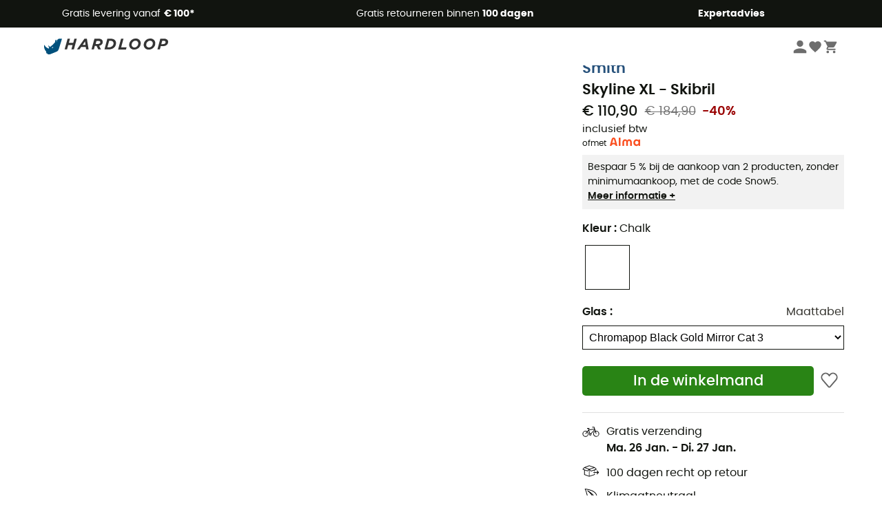

--- FILE ---
content_type: text/html; charset=utf-8
request_url: https://nl.hardloop.com/product/27108-smith-skyline-xl-skibril
body_size: 66679
content:
<!DOCTYPE html><html lang="nl"><head><meta charSet="utf-8"/><meta name="viewport" content="width=device-width"/><link rel="stylesheet" href="https://cdn.jsdelivr.net/npm/@alma/widgets@3.x.x/dist/widgets.min.css"/><title>Smith Skyline XL - Skibril</title><link id="linkCanonical" rel="canonical" href="https://nl.hardloop.com/product/27108-smith-skyline-xl-skibril"/><meta name="description" lang="nl" content="Smith Skyline XL - Skibril - Gratis verzending - 100 dagen retourrecht - Veilig betalen - Vakkundig"/><meta name="title" lang="nl" content="Smith Skyline XL - Skibril"/><meta property="og:type" content="website"/><meta property="og:url" content="https://nl.hardloop.com/product/27108-smith-skyline-xl-skibril"/><meta property="og:image" content="https://images.hardloop.fr/670739-large_default/smith-skyline-xl-skibril.jpg"/><meta property="og:title" content="Smith Skyline XL - Skibril"/><meta property="og:description" content="Smith Skyline XL - Skibril - Gratis verzending - 100 dagen retourrecht - Veilig betalen - Vakkundig"/><meta name="twitter:card" content="product"/><meta name="twitter:site" content="@Hardloop"/><meta name="twitter:creator" content="@Hardloop"/><meta name="twitter:title" content="Smith Skyline XL - Skibril"/><meta name="twitter:description" content="Smith Skyline XL - Skibril - Gratis verzending - 100 dagen retourrecht - Veilig betalen - Vakkundig"/><meta name="twitter:image" content="https://images.hardloop.fr/670739-large_default/smith-skyline-xl-skibril.jpg"/><meta name="twitter:data1" content="Chalk"/><meta name="twitter:label1" content="Kleur"/><meta name="twitter:data2" content="EUR 147,00"/><meta name="twitter:label2" content="Bedrag"/><meta name="robots" id="robotsIndexFollow" content="index, follow"/><link rel="alternate" hrefLang="fr-fr" href="https://www.hardloop.fr/produit/27108-smith-skyline-xl-masque-ski"/><link rel="alternate" hrefLang="en-gb" href="https://www.hardloop.co.uk/product/27108-smith-skyline-xl-ski-goggles"/><link rel="alternate" hrefLang="de-de" href="https://www.hardloop.de/artikel/27108-smith-skyline-xl-skibrille"/><link rel="alternate" hrefLang="es" href="https://www.hardloop.es/producto/27108-smith-skyline-xl-gafas-de-esqui"/><link rel="alternate" hrefLang="it-it" href="https://www.hardloop.it/prodotto/27108-smith-skyline-xl-maschera-da-sci"/><link rel="alternate" hrefLang="de-ch" href="https://www.hardloop.ch/artikel/27108-smith-skyline-xl-skibrille"/><link rel="alternate" hrefLang="fr-ch" href="https://fr.hardloop.ch/produit/27108-smith-skyline-xl-masque-ski"/><link rel="alternate" hrefLang="it-ch" href="https://it.hardloop.ch/prodotto/27108-smith-skyline-xl-maschera-da-sci"/><link rel="alternate" hrefLang="en-de" href="https://en.hardloop.de/product/27108-smith-skyline-xl-ski-goggles"/><link rel="alternate" hrefLang="en-ch" href="https://en.hardloop.ch/product/27108-smith-skyline-xl-ski-goggles"/><link rel="alternate" hrefLang="nl-nl" href="https://nl.hardloop.com/product/27108-smith-skyline-xl-skibril"/><link rel="alternate" hrefLang="da" href="https://www.hardloop.dk/produkt/27108-smith-skyline-xl-skibriller"/><link rel="alternate" hrefLang="sv" href="https://www.hardloop.se/produkt/27108-smith-skyline-xl-skidglasoegon"/><link rel="alternate" hrefLang="fi" href="https://www.hardloop.fi/tuotteen/27108-smith-skyline-xl-laskettelulasit"/><link rel="alternate" hrefLang="de-at" href="https://www.hardloop.at/artikel/27108-smith-skyline-xl-skibrille"/><link rel="alternate" hrefLang="cs" href="https://www.hardloop.cz/produkt/27108-smith-skyline-xl-lyzarske-bryle"/><link rel="alternate" hrefLang="pl" href="https://www.hardloop.pl/oferta/27108-smith-optics-skyline-xl-gogle-narciarskie"/><meta name="next-head-count" content="40"/><meta property="fb:app_id" content="1553710858204972"/><meta name="google-signin-client_id" content="998540704-r4br47s553dst4cj60b01sm5j8q9nmd5.apps.googleusercontent.com"/><meta name="p:domain_verify" content="9d2f6b46402a1c940039349ce4746c46"/><link rel="manifest" href="/manifest.json"/><link href="https://fonts.googleapis.com" rel="preconnect"/><link href="https://apis.google.com" rel="preconnect"/><link href="https://www.google.com" rel="dns-prefetch"/><link type="image/png" rel="shortcut icon" sizes="32x32" href="https://img.hardloop.com/image/upload/w_32,f_auto,q_auto/v1626081886/front-media/favicon/favicon-32x32.png"/><link type="image/png" rel="shortcut icon" sizes="16x16" href="https://img.hardloop.com/image/upload/w_16,f_auto,q_auto/v1626081886/front-media/favicon/favicon-16x16.png"/><link rel="apple-touch-icon" sizes="32x32" href="https://img.hardloop.com/image/upload/w_32,f_auto,q_auto/v1626081886/front-media/favicon/favicon-32x32.png"/><meta name="theme-color" content="#0D426C"/><link rel="preload" href="/_next/static/css/d978ee1ccc0a0a7b.css" as="style"/><link rel="stylesheet" href="/_next/static/css/d978ee1ccc0a0a7b.css" data-n-g=""/><link rel="preload" href="/_next/static/css/ef46db3751d8e999.css" as="style"/><link rel="stylesheet" href="/_next/static/css/ef46db3751d8e999.css" data-n-p=""/><link rel="preload" href="/_next/static/css/9d85760df0d562a6.css" as="style"/><link rel="stylesheet" href="/_next/static/css/9d85760df0d562a6.css" data-n-p=""/><noscript data-n-css=""></noscript><script defer="" nomodule="" src="/_next/static/chunks/polyfills-c67a75d1b6f99dc8.js"></script><script src="/_next/static/chunks/webpack-965bee966489b28b.js" defer=""></script><script src="/_next/static/chunks/framework-efd9b06bc990f6e4.js" defer=""></script><script src="/_next/static/chunks/main-24d1f2232d514e76.js" defer=""></script><script src="/_next/static/chunks/pages/_app-61f5b35cf237b7ec.js" defer=""></script><script src="/_next/static/chunks/fec483df-8e73b009e2f3e42a.js" defer=""></script><script src="/_next/static/chunks/3154-c35df1e6dab5dd1e.js" defer=""></script><script src="/_next/static/chunks/4669-844f34c59f689e4a.js" defer=""></script><script src="/_next/static/chunks/8045-af0534d018c977b9.js" defer=""></script><script src="/_next/static/chunks/pages/product/%5Bslug%5D-492ab8c885f355ce.js" defer=""></script><script src="/_next/static/f4258393013696a5630482a79c4cca43ae52944c/_buildManifest.js" defer=""></script><script src="/_next/static/f4258393013696a5630482a79c4cca43ae52944c/_ssgManifest.js" defer=""></script><style id="jss-server-side"></style></head><body><a class="skip-link" href="#app" aria-label="skip-link"></a><div id="form"></div><div id="__next"><div style="opacity:0;transition:opacity 200ms linear" pointer-events="none"><div style="background:white;height:2px;left:0;margin-left:-100%;position:fixed;top:0;transition:margin-left 200ms linear;width:100%;z-index:1031"></div></div><header class="header_header__3RG80"><div class="infoBar_infoBar__WNpzH "><div class="infoBar_promise__pKjvr infoBar_left__yDdK4"><span title="Gratis levering vanaf **€ 100***"><span>Gratis levering vanaf <strong>€ 100*</strong></span></span></div><div class="infoBar_promise__pKjvr infoBar_center__FSpKg"><span title="Gratis retourneren binnen **100 dagen**"><span>Gratis retourneren binnen <strong>100 dagen</strong></span></span></div><div class="infoBar_promise__pKjvr infoBar_right__J6J6s"><span title="**Expertadvies**"><strong>Expertadvies</strong></span><div class="infoBar_dropdown__86PxS" style="display:none"><div class="infoBar_link__aF9k1"><div><svg viewBox="0 0 20 20" width="25"><path d="M18.21,6v0h0a.4.4,0,0,0-.12-.16l0,0a.42.42,0,0,0-.19-.06H7.05a.43.43,0,0,0-.2.06l0,0a.28.28,0,0,0-.12.16h0V6a.43.43,0,0,0,0,.11V13A1.36,1.36,0,0,0,8,14.31h8.84A1.36,1.36,0,0,0,18.23,13V6.07A.43.43,0,0,0,18.21,6Zm-1.39.48-4,3.33a.62.62,0,0,1-.7,0l-4-3.34Zm.05,7.12H8A.61.61,0,0,1,7.42,13V6.87l4.23,3.51a1.37,1.37,0,0,0,.79.25,1.42,1.42,0,0,0,.83-.27l4.21-3.49V13A.61.61,0,0,1,16.87,13.56Z"></path><path d="M5.49,7.53H.91a.37.37,0,0,0-.37.37.38.38,0,0,0,.37.38H5.49a.38.38,0,0,0,.37-.38A.37.37,0,0,0,5.49,7.53Z"></path><path d="M5.49,9.28H2.66a.38.38,0,0,0-.37.38.37.37,0,0,0,.37.37H5.49a.37.37,0,0,0,.37-.37A.38.38,0,0,0,5.49,9.28Z"></path><path d="M5.49,11H4.07a.38.38,0,0,0-.37.38.37.37,0,0,0,.37.37H5.49a.37.37,0,0,0,.37-.37A.38.38,0,0,0,5.49,11Z"></path></svg></div><a href="https://faq.hardloop.com/hc/nl/requests/new">Neem contact met ons op</a></div><div class="infoBar_link__aF9k1"><div><svg viewBox="0 0 20 20" width="25"><path d="M10,12.87a.38.38,0,0,1-.38-.38,2.7,2.7,0,0,1,1.51-2.73,1.7,1.7,0,0,0,1-1.8A2,2,0,0,0,10,6.17a2.15,2.15,0,0,0-2.2,2,.38.38,0,1,1-.75,0,2.89,2.89,0,0,1,3-2.79A2.79,2.79,0,0,1,12.93,8a2.45,2.45,0,0,1-1.41,2.45,2,2,0,0,0-1.15,2.08A.38.38,0,0,1,10,12.87Z"></path><circle cx="9.99" cy="14" r="0.6"></circle><path d="M10,19.05a9.05,9.05,0,1,1,9.05-9A9.06,9.06,0,0,1,10,19.05ZM10,1.7A8.3,8.3,0,1,0,18.3,10,8.31,8.31,0,0,0,10,1.7Z"></path></svg>
</div><a href="https://faq.hardloop.com/hc/nl">Veelgestelde vragen (FAQ)</a></div></div></div></div><div class="menuTop_menuTop__UJSWg   "><a href="https://nl.hardloop.com/"><img src="https://img.hardloop.com/image/upload/v1696315049/Strapi/logo_fond_transparent_sans_debord_1_094eb0a716.svg" alt="Hardloop logo" width="180" height="24" class="menuTop_logo__bgvKo"/></a><div class="menuTop_account__qcCVi"><div class="user_user__ZvVk2"><div class="user_userNotConnected__Jrt_j"><svg viewBox="0 0 25 25" width="22" aria-hidden="true"><path d="M12.5,12.5A5.33,5.33,0,1,0,7.17,7.17,5.33,5.33,0,0,0,12.5,12.5Zm0,2.66C8.94,15.16,1.85,17,1.85,20.49v2.66h21.3V20.49C23.15,17,16.06,15.16,12.5,15.16Z"></path></svg><span>Inloggen</span></div><nav class="user_navNotConnected__RyZSF "><div>Toegang</div><button>Inloggen</button><button>Wachtwoord vergeten</button></nav></div><span class="menuTop_accountIcons__2y9w3" title="Je wensenlijstje"><svg viewBox="0 0 25 25" width="22" aria-hidden="true"><path d="M12.5,21.6l-1.44-1.31C6,15.66,2.58,12.6,2.58,8.85A5.4,5.4,0,0,1,8,3.4,5.94,5.94,0,0,1,12.5,5.47,5.94,5.94,0,0,1,17,3.4a5.4,5.4,0,0,1,5.46,5.45c0,3.75-3.37,6.81-8.48,11.45Z"></path></svg></span><span class="menuTop_accountIcons__2y9w3 " title="Mijn winkelwagen"><svg viewBox="0 0 25 25" width="22" aria-hidden="true"><path d="M8.24,18.89A2.13,2.13,0,1,0,10.37,21,2.13,2.13,0,0,0,8.24,18.89Zm-6.39-17V4H4l3.83,8.08L6.38,14.67a2,2,0,0,0-.27,1,2.14,2.14,0,0,0,2.13,2.13H21V15.7H8.69a.27.27,0,0,1-.27-.27l0-.13,1-1.73h7.94a2.11,2.11,0,0,0,1.86-1.1L23,5.55A1,1,0,0,0,23.15,5,1.07,1.07,0,0,0,22.09,4H6.33l-1-2.13Zm17,17A2.13,2.13,0,1,0,21,21,2.13,2.13,0,0,0,18.89,18.89Z"></path></svg></span></div><div id="doof-results" class="doofinderResults_doofinderResults__xH8iF "><div class=""></div></div></div><div class="menuBottomMobile_level2Mobile__Y9DpG "><button type="button" class="menuBottomMobile_burger__Lzmmi" aria-label="Menu"><svg viewBox="0 0 28 28" width="25" aria-hidden="true"><path d="M3.5,21h21v-2.3h-21V21z M3.5,15.2h21v-2.3h-21V15.2z M3.5,7v2.3h21V7H3.5z"></path></svg></button><div class="menuDrawer_mobileNavDrawer__KrQWY "><div class="menuDrawer_navHeader__3SMIV"><div class="menuDrawer_dumyBack__9nP_2"></div><div></div><button type="button" aria-label="Menu sluiten"><svg viewBox="0 0 20 20" width="20" aria-hidden="true"><path d="M11.41,10,15.5,5.91A1,1,0,0,0,14.09,4.5L10,8.59,5.91,4.5A1,1,0,0,0,4.5,5.91L8.59,10,4.5,14.09a1,1,0,0,0,0,1.41,1,1,0,0,0,.71.29,1,1,0,0,0,.7-.29L10,11.41l4.09,4.09a1,1,0,0,0,.7.29,1,1,0,0,0,.71-.29,1,1,0,0,0,0-1.41Z"></path></svg></button></div><nav><button class="menuBottomMobile_subMenuBtn__xzEwd"><span>Kleding<img alt="" width="20" aria-hidden="true"/></span><svg viewBox="0 0 20 20" width="20" aria-hidden="true" aria-label=""><path d="M7.66,16.8l6.09-6.09a1,1,0,0,0,0-1.42L7.66,3.2a1,1,0,0,0-1.41,0,1,1,0,0,0,0,1.41L11.63,10,6.25,15.39a1,1,0,0,0,0,1.41A1,1,0,0,0,7.66,16.8Z"></path></svg></button><button class="menuBottomMobile_subMenuBtn__xzEwd"><span>Schoenen <img alt="" width="20" aria-hidden="true"/></span><svg viewBox="0 0 20 20" width="20" aria-hidden="true" aria-label=""><path d="M7.66,16.8l6.09-6.09a1,1,0,0,0,0-1.42L7.66,3.2a1,1,0,0,0-1.41,0,1,1,0,0,0,0,1.41L11.63,10,6.25,15.39a1,1,0,0,0,0,1.41A1,1,0,0,0,7.66,16.8Z"></path></svg></button><button class="menuBottomMobile_subMenuBtn__xzEwd"><span>Wandelen<img alt="" width="20" aria-hidden="true"/></span><svg viewBox="0 0 20 20" width="20" aria-hidden="true" aria-label=""><path d="M7.66,16.8l6.09-6.09a1,1,0,0,0,0-1.42L7.66,3.2a1,1,0,0,0-1.41,0,1,1,0,0,0,0,1.41L11.63,10,6.25,15.39a1,1,0,0,0,0,1.41A1,1,0,0,0,7.66,16.8Z"></path></svg></button><button class="menuBottomMobile_subMenuBtn__xzEwd"><span>Trailrunning<img alt="" width="20" aria-hidden="true"/></span><svg viewBox="0 0 20 20" width="20" aria-hidden="true" aria-label=""><path d="M7.66,16.8l6.09-6.09a1,1,0,0,0,0-1.42L7.66,3.2a1,1,0,0,0-1.41,0,1,1,0,0,0,0,1.41L11.63,10,6.25,15.39a1,1,0,0,0,0,1.41A1,1,0,0,0,7.66,16.8Z"></path></svg></button><button class="menuBottomMobile_subMenuBtn__xzEwd"><span>Klimmen<img alt="" width="20" aria-hidden="true"/></span><svg viewBox="0 0 20 20" width="20" aria-hidden="true" aria-label=""><path d="M7.66,16.8l6.09-6.09a1,1,0,0,0,0-1.42L7.66,3.2a1,1,0,0,0-1.41,0,1,1,0,0,0,0,1.41L11.63,10,6.25,15.39a1,1,0,0,0,0,1.41A1,1,0,0,0,7.66,16.8Z"></path></svg></button><button class="menuBottomMobile_subMenuBtn__xzEwd"><span>Wintersport<img alt="" width="20" aria-hidden="true"/></span><svg viewBox="0 0 20 20" width="20" aria-hidden="true" aria-label=""><path d="M7.66,16.8l6.09-6.09a1,1,0,0,0,0-1.42L7.66,3.2a1,1,0,0,0-1.41,0,1,1,0,0,0,0,1.41L11.63,10,6.25,15.39a1,1,0,0,0,0,1.41A1,1,0,0,0,7.66,16.8Z"></path></svg></button><button class="menuBottomMobile_subMenuBtn__xzEwd"><span>Fiets<img alt="" width="20" aria-hidden="true"/></span><svg viewBox="0 0 20 20" width="20" aria-hidden="true" aria-label=""><path d="M7.66,16.8l6.09-6.09a1,1,0,0,0,0-1.42L7.66,3.2a1,1,0,0,0-1.41,0,1,1,0,0,0,0,1.41L11.63,10,6.25,15.39a1,1,0,0,0,0,1.41A1,1,0,0,0,7.66,16.8Z"></path></svg></button><button class="menuBottomMobile_subMenuBtn__xzEwd"><span>Activiteiten<img alt="" width="20" aria-hidden="true"/></span><svg viewBox="0 0 20 20" width="20" aria-hidden="true" aria-label=""><path d="M7.66,16.8l6.09-6.09a1,1,0,0,0,0-1.42L7.66,3.2a1,1,0,0,0-1.41,0,1,1,0,0,0,0,1.41L11.63,10,6.25,15.39a1,1,0,0,0,0,1.41A1,1,0,0,0,7.66,16.8Z"></path></svg></button><button class="menuBottomMobile_subMenuBtn__xzEwd" style="color:#529c21"><span>Tweedehands<img alt="" src="https://img.hardloop.com/image/upload/v1679329434/Strapi/https_img_hardloop_com_image_upload_v1625236629_hardgreen_gxwwto_6e1e745e41_6898198744.svg" width="20" aria-hidden="true"/></span><svg viewBox="0 0 20 20" width="20" aria-hidden="true" aria-label=""><path d="M7.66,16.8l6.09-6.09a1,1,0,0,0,0-1.42L7.66,3.2a1,1,0,0,0-1.41,0,1,1,0,0,0,0,1.41L11.63,10,6.25,15.39a1,1,0,0,0,0,1.41A1,1,0,0,0,7.66,16.8Z"></path></svg></button><button class="menuBottomMobile_subMenuBtn__xzEwd"><span>Merken<img alt="" width="20" aria-hidden="true"/></span><svg viewBox="0 0 20 20" width="20" aria-hidden="true" aria-label=""><path d="M7.66,16.8l6.09-6.09a1,1,0,0,0,0-1.42L7.66,3.2a1,1,0,0,0-1.41,0,1,1,0,0,0,0,1.41L11.63,10,6.25,15.39a1,1,0,0,0,0,1.41A1,1,0,0,0,7.66,16.8Z"></path></svg></button><button class="menuBottomMobile_subMenuBtn__xzEwd" style="color:#9a0404"><span>Uitverkoop<img alt="" width="20" aria-hidden="true"/></span><svg viewBox="0 0 20 20" width="20" aria-hidden="true" aria-label=""><path d="M7.66,16.8l6.09-6.09a1,1,0,0,0,0-1.42L7.66,3.2a1,1,0,0,0-1.41,0,1,1,0,0,0,0,1.41L11.63,10,6.25,15.39a1,1,0,0,0,0,1.41A1,1,0,0,0,7.66,16.8Z"></path></svg></button><button class="menuBottomMobile_subMenuBtn__xzEwd"><span>Expertadvies</span><svg viewBox="0 0 20 20" width="20" aria-hidden="true" aria-label=""><path d="M7.66,16.8l6.09-6.09a1,1,0,0,0,0-1.42L7.66,3.2a1,1,0,0,0-1.41,0,1,1,0,0,0,0,1.41L11.63,10,6.25,15.39a1,1,0,0,0,0,1.41A1,1,0,0,0,7.66,16.8Z"></path></svg></button></nav></div><div class="menuDrawer_mobileNavDrawer__KrQWY "><div class="menuDrawer_navHeader__3SMIV"><button type="button" aria-label="Terug naar vorig niveau"><svg viewBox="0 0 20 20" width="20" aria-hidden="true" aria-label=""><path d="M7.62,3.28l-6,6a1.06,1.06,0,0,0-.22.33,1,1,0,0,0,0,.76,1.06,1.06,0,0,0,.22.33l6,6A1,1,0,0,0,9,15.31L4.73,11h13a1,1,0,0,0,0-2H4.73L9,4.69A1,1,0,0,0,7.62,3.28Z"></path></svg></button><div></div><button type="button" aria-label="Menu sluiten"><svg viewBox="0 0 20 20" width="20" aria-hidden="true"><path d="M11.41,10,15.5,5.91A1,1,0,0,0,14.09,4.5L10,8.59,5.91,4.5A1,1,0,0,0,4.5,5.91L8.59,10,4.5,14.09a1,1,0,0,0,0,1.41,1,1,0,0,0,.71.29,1,1,0,0,0,.7-.29L10,11.41l4.09,4.09a1,1,0,0,0,.7.29,1,1,0,0,0,.71-.29,1,1,0,0,0,0-1.41Z"></path></svg></button></div><nav></nav></div><div class="menuDrawer_mobileNavDrawer__KrQWY "><div class="menuDrawer_navHeader__3SMIV"><button type="button" aria-label="Terug naar vorig niveau"><svg viewBox="0 0 20 20" width="20" aria-hidden="true" aria-label=""><path d="M7.62,3.28l-6,6a1.06,1.06,0,0,0-.22.33,1,1,0,0,0,0,.76,1.06,1.06,0,0,0,.22.33l6,6A1,1,0,0,0,9,15.31L4.73,11h13a1,1,0,0,0,0-2H4.73L9,4.69A1,1,0,0,0,7.62,3.28Z"></path></svg></button><div></div><button type="button" aria-label="Menu sluiten"><svg viewBox="0 0 20 20" width="20" aria-hidden="true"><path d="M11.41,10,15.5,5.91A1,1,0,0,0,14.09,4.5L10,8.59,5.91,4.5A1,1,0,0,0,4.5,5.91L8.59,10,4.5,14.09a1,1,0,0,0,0,1.41,1,1,0,0,0,.71.29,1,1,0,0,0,.7-.29L10,11.41l4.09,4.09a1,1,0,0,0,.7.29,1,1,0,0,0,.71-.29,1,1,0,0,0,0-1.41Z"></path></svg></button></div><nav></nav></div><div class="menuBottomMobile_backgroundMobile__vNo1b "></div></div></header><div class="header_background__SDaDS "></div><div class="layout_mainContainer__usyQU" style="--padding:undefinedpx"><div class="layout_offers__xhlup"><div><p><a href="https://nl.hardloop.com/producten/6262-5-procent-2-producten-aankoop">Winteruitverkoop ❄️ -5% EXTRA vanaf 2 producten met de code Snow5!</a></p></div></div><div><div class="productShow_productTop__K6GXq container1200"><div class="productImages_imagesContainer__qwCTR  "><div><div class="productImages_sliderContainer__xeE_Y"><div class="productImages_thumbnails__CMfJV"><div class="productImages_thumbInner__WfAZ6"></div></div><div class="productImages_imagesOuter__ZnNCn"><div><style>
        #label, #div-label { background-color: #11140f;  }
        
            #div-label:before { border-right-color: #11140f }
            #div-label:after { border-right-color: #11140f }
      </style><div id="div-label" class="productImages_promo__MUZfx"><span id="label">-5% Extra - Winter Sale</span></div></div><div class="productImages_imagesInner__qtqoT"></div></div></div></div></div><div class="productImages_zoomPopup__qzUsJ "></div><div class="productInfos_infosContainer__WJ2Ou"><ul class="breadcrumbs_breadcrumbs__T6NlD "><li><a href="https://nl.hardloop.com/"><svg viewBox="0 0 20 20" width="12" class="breadcrumbs_home__25tRc"><path d="M19.32,6.49,17.5,5.22V1.49A1.38,1.38,0,0,0,16.12.11H15.3a1.39,1.39,0,0,0-1.39,1.38V2.72L10,0,.68,6.48A1.38,1.38,0,0,0,.06,7.64V9.4H2.5v9.22A1.38,1.38,0,0,0,3.89,20H16.11a1.38,1.38,0,0,0,1.39-1.38V9.4h2.44V7.64A1.38,1.38,0,0,0,19.32,6.49ZM7.72,18.86V11.28A.25.25,0,0,1,8,11H12a.25.25,0,0,1,.24.25v7.58ZM18.81,8.26H16.36V18.62a.25.25,0,0,1-.25.24H13.42V11.28A1.38,1.38,0,0,0,12,9.89H8a1.38,1.38,0,0,0-1.38,1.39v7.58H3.89a.25.25,0,0,1-.25-.24V8.26H1.19V7.64a.26.26,0,0,1,.13-.21l8.68-6L15.05,4.9V1.49a.25.25,0,0,1,.25-.24h.82a.24.24,0,0,1,.24.24V5.82l2.31,1.61h0a.24.24,0,0,1,.12.2Z"></path></svg><svg viewBox="0 0 20 20" width="10"><path d="M7.66,16.8l6.09-6.09a1,1,0,0,0,0-1.42L7.66,3.2a1,1,0,0,0-1.41,0,1,1,0,0,0,0,1.41L11.63,10,6.25,15.39a1,1,0,0,0,0,1.41A1,1,0,0,0,7.66,16.8Z"></path></svg></a></li><li><a title="Wintersport Kleding en Uitrusting" href="https://nl.hardloop.com/producten/92-wintersport-kleding-uitrusting">Wintersport Kleding en Uitrusting</a><svg viewBox="0 0 20 20" width="10"><path d="M7.66,16.8l6.09-6.09a1,1,0,0,0,0-1.42L7.66,3.2a1,1,0,0,0-1.41,0,1,1,0,0,0,0,1.41L11.63,10,6.25,15.39a1,1,0,0,0,0,1.41A1,1,0,0,0,7.66,16.8Z"></path></svg></li><li><a title="Skibrillen &amp; Snowboardbrillen" href="https://nl.hardloop.com/producten/208-skibrillen-snowboardbrillen">Skibrillen &amp; Snowboardbrillen</a></li></ul><h1 class="productInfos_productName__qs2zg"><a class="productInfos_manufacturer__jIf80" href="https://nl.hardloop.com/merken/1509-smith-optics">Smith</a><span>Skyline XL - Skibril</span></h1><a href="#bv-reviews"></a><div class="productInfos_priceContainer__AGvs7"><span class="productInfos_normalPrice__USOo4">€ 110,90</span><div><span class="productInfos_oldPrice__FyrOw">€ 184,90</span><span class="productInfos_reduction__vgbzJ">-40%</span></div></div><div class="productInfos_priceContainer__AGvs7"><span class="productInfos_includedVat__9UY6n">inclusief btw</span></div><div class="productInfos_almaWidgetContainer__SvxSv">of <div id="alma-widget"></div> met <svg viewBox="0 0 360 109" width="50" aria-hidden="true" aria-label="" fill="none" xmlns="http://www.w3.org/2000/svg"><path d="M333.24 28.3462V38.4459C327.504 31.1018 319.176 26.5132 309.288 26.5132C290.208 26.5132 275.424 43.5497 275.424 64.5757C275.424 85.6018 290.208 102.638 309.288 102.638C319.872 102.638 328.668 97.3908 334.416 89.1241V100.817H352.668V28.3462H333.24ZM314.028 84.4876C303.42 84.4876 294.828 75.574 294.828 64.5757C294.828 53.5775 303.42 44.6639 314.028 44.6639C324.636 44.6639 333.228 53.5775 333.228 64.5757C333.228 75.574 324.636 84.4876 314.028 84.4876ZM109.5 8.23073H128.916V100.805H109.5V8.23073ZM151.248 59.7356C151.248 39.8117 163.5 26.5252 180.468 26.5252C191.004 26.5252 199.332 31.1976 204.348 39.1648C209.376 31.1976 217.692 26.5252 228.228 26.5252C245.196 26.5252 257.448 39.8117 257.448 59.7356V100.817H238.032V57.639C238.032 49.8635 232.872 44.7957 226.044 44.7957C219.216 44.7957 214.056 49.8755 214.056 57.639V100.817H194.64V57.639C194.64 49.8635 189.48 44.7957 182.652 44.7957C175.824 44.7957 170.664 49.8755 170.664 57.639V100.817H151.248V59.7356ZM74.34 29.101C69.744 11.9088 60.0241 6.40967 50.772 6.40967C41.5201 6.40967 31.8 11.9088 27.204 29.101L7.24805 100.829H26.916C30.12 88.8485 39.996 82.1753 50.772 82.1753C61.548 82.1753 71.424 88.8605 74.6281 100.829H94.3081L74.34 29.101ZM50.772 65.4623C44.508 65.4623 38.8321 67.8345 34.6441 71.6803L45.924 29.9397C47.0041 25.9501 48.6001 24.6802 50.784 24.6802C52.9681 24.6802 54.5641 25.9501 55.6441 29.9397L66.912 71.6803C62.724 67.8345 57.036 65.4623 50.772 65.4623Z" fill="#FA5022"></path></svg></div><div class="productInfos_offerSidebar__hy4oo"><p> Bespaar 5 % bij de aankoop van 2 producten, zonder minimumaankoop, met de code Snow5. </p><a href="https://faq.hardloop.com/hc/nl/articles/360018946540-Kortingscodes-en-aanbiedingen" target="_blank" rel="noreferrer">Meer informatie +</a></div><div class="productInfos_combinationsContainer__gNwXo"><div class="productInfos_colorContainer__g_8T_"><label for="color" class="productInfos_colorTitle__9dw_l">Kleur<!-- --> : <span>Chalk</span></label><ul class="productInfos_colors__ZuItn" id="color"><li class="productInfos_chosenColor__eDjW9"><div class="lazyload-wrapper "><div class="lazyload-placeholder"></div></div></li><li class=""><div class="lazyload-wrapper "><div class="lazyload-placeholder"></div></div></li><li class=""><div class="lazyload-wrapper "><div class="lazyload-placeholder"></div></div></li></ul></div><div class="productInfos_colorContainer__g_8T_"><div class="productInfos_sizeHeader__BVQtf"><label for="size" class="productInfos_colorTitle__9dw_l">Glas<!-- --> :</label><div><a class="sizeChart_sizeChart__Lg9Gq" target="_blank" href="/boutique/content/208-smith-maattabel" rel="noreferrer">Maattabel</a></div></div><select class="productInfos_sizeField__oeY1o" id="size"><option value="777136">ChromaPop Sun Black - Uitverkocht | Geef seintje</option><option value="777070" selected="">Chromapop Black Gold Mirror Cat 3</option></select></div></div><div class="productInfos_payment__a2Dls"><div class="productInfos_cartWishContainer__WEYwf"><button type="submit" class="productInfos_addCart__eH1E2 productInfos_isAvailable__M2553  mainCta_mainCta__Ergwr" style="--backgroundColor:#298415;--textColor:white;--backgroundColorHover:#1c620d;--textSize:1.3125rem">In de winkelmand</button><button type="button" class="productInfos_heartBtn__5m2MB"><svg viewBox="0 0 20 20" class="productInfos_heartEmpty__EXsyq" width="25"><path d="M10,18h0a1.26,1.26,0,0,1-.93-.43l-7-8.16A.41.41,0,0,1,2,9.3,4.61,4.61,0,0,1,8.68,3.05,4.69,4.69,0,0,1,10,4.8a4.69,4.69,0,0,1,1.32-1.75A4.6,4.6,0,0,1,18,9.3a.24.24,0,0,1-.06.11l-7,8.16A1.22,1.22,0,0,1,10,18Z"></path></svg></button></div></div><div id="product-promises" class="productInfos_promises__BeAdC"><div class="productInfos_promise__TWwfj productInfos_delivery___b9IW"><svg viewBox="0 0 20 20" width="25"><path d="M16.18,8.81a4,4,0,0,0-.7.07L14,4.23H11.66V5h1.77l.46,1.41-6.09,1-.29-1h.94V5.64H5.59v.75H6.73l.39,1.4L5.76,9.41a3.4,3.4,0,0,0-1.94-.6A3.5,3.5,0,1,0,6.33,9.89l1-1.22,1,3.55a1.32,1.32,0,0,0-.28.78,1.33,1.33,0,0,0,2.66,0,1.29,1.29,0,0,0-.21-.67l3.92-4.22.32,1a3.47,3.47,0,1,0,1.42-.31ZM6.55,12.29A2.73,2.73,0,1,1,3.82,9.56,2.66,2.66,0,0,1,5.27,10L3.54,12.05l.57.49,1.73-2.07A2.71,2.71,0,0,1,6.55,12.29ZM9.4,13.58A.58.58,0,1,1,10,13,.58.58,0,0,1,9.4,13.58ZM10,11.81a1.33,1.33,0,0,0-.57-.14,1.35,1.35,0,0,0-.4.08L8,8.15l6.12-1,.06.18ZM16.18,15A2.72,2.72,0,0,1,15,9.84l.82,2.57.71-.23-.82-2.57a2.42,2.42,0,0,1,.47,0,2.73,2.73,0,1,1,0,5.46Z"></path></svg><div><span>Gratis verzending</span><span class="productInfos_deliveryDates__I7ref">Ma. 26 Jan.<!-- --> - <!-- -->Di. 27 Jan.</span></div></div><div class="productInfos_promise__TWwfj"><svg viewBox="0 0 20 20" width="25"><path d="M19.17,11.35,17.29,9.48a.37.37,0,0,0-.53,0,.39.39,0,0,0,0,.53L18,11.24H13.21a.38.38,0,0,0,0,.75H18l-1.24,1.23a.39.39,0,0,0,0,.53.4.4,0,0,0,.27.11.38.38,0,0,0,.26-.11l1.88-1.87A.39.39,0,0,0,19.17,11.35Z"></path><path d="M13.9,12.62v1.22L8.48,15.65V8.86L9.9,10.28a.39.39,0,0,0,.27.11l.12,0,3.61-1.2v1.44h.75V8.93l1.82-.61a.38.38,0,0,0,.25-.27.37.37,0,0,0-.1-.35L14.53,5.64h0a.21.21,0,0,0-.1-.06s0,0,0,0L8.23,3.47a.46.46,0,0,0-.26,0L2.46,5.55h0a.42.42,0,0,0-.14.09l-1.91,2A.36.36,0,0,0,.31,8a.4.4,0,0,0,.24.27l1.67.61v5.25a.39.39,0,0,0,.25.35l5.5,2a.31.31,0,0,0,.13,0l.12,0,6.17-2.06a.38.38,0,0,0,.26-.35v-1.5ZM15.65,7.8l-1.51.5h0L10.27,9.59,8.8,8.12l1-.33,4.38-1.45Zm-14.31,0L2.7,6.34,7.42,8.1,6,9.47Zm6.39,7.88L3,13.85V9.15l3,1.11.13,0a.42.42,0,0,0,.26-.1L7.73,8.85Zm.38-8.07L3.67,5.9,8.11,4.23l5,1.68-1.59.53Z"></path></svg><span><sub>100 dagen recht op retour</sub></span></div><div class="productInfos_promise__TWwfj"><svg viewBox="0 0 20 20" width="25"><path d="M15.86,17.49l-.1,0a.34.34,0,0,1-.25-.24c-1.46-4.57-2.33-6.82-5.82-9.57,4.35,4.64,4.85,7.39,4.88,7.52a.37.37,0,0,1-.23.41c-2.12.86-3.83.93-5.25.22C6.53,14.54,5.56,11,4.7,7.78A18.42,18.42,0,0,0,3,3.09a.38.38,0,0,1,0-.4.4.4,0,0,1,.36-.18c.42,0,10.25,1,13,5.92a6.21,6.21,0,0,1-.14,6,15.36,15.36,0,0,1,.69,2.08.37.37,0,0,1-.12.38l-.68.56A.34.34,0,0,1,15.86,17.49ZM6.2,4.43a.36.36,0,0,1,.2.06c6.74,4.2,7.83,6.32,9.65,12l.06-.06a14.1,14.1,0,0,0-.66-1.89.37.37,0,0,1,0-.31c1-2.05,1.1-3.87.24-5.42C13.57,5,6.35,3.67,4,3.35A24.74,24.74,0,0,1,5.43,7.59c.81,3,1.74,6.43,4,7.55A5.37,5.37,0,0,0,13.75,15C13.43,14,12,10.41,6,5.09a.37.37,0,0,1,0-.51A.36.36,0,0,1,6.2,4.43Z"></path></svg><span><sub>Klimaatneutraal</sub></span></div></div><div class="linkedProducts_isDesktop__B_8ko"><div class="linkedProducts_linkedProducts__AF29_"><span class="linkedProducts_colorTitle__S0pY5">Product(en) gekoppeld aan dit item</span><div class="linkedProducts_products__haDWj"><a href="https://nl.hardloop.com/product/15404-smith-mission-skihelm"><span style="box-sizing:border-box;display:inline-block;overflow:hidden;width:initial;height:initial;background:none;opacity:1;border:0;margin:0;padding:0;position:relative;max-width:100%"><span style="box-sizing:border-box;display:block;width:initial;height:initial;background:none;opacity:1;border:0;margin:0;padding:0;max-width:100%"><img style="display:block;max-width:100%;width:initial;height:initial;background:none;opacity:1;border:0;margin:0;padding:0" alt="" aria-hidden="true" src="data:image/svg+xml,%3csvg%20xmlns=%27http://www.w3.org/2000/svg%27%20version=%271.1%27%20width=%27100%27%20height=%27100%27/%3e"/></span><img alt="Mission - Skihelm" src="[data-uri]" decoding="async" data-nimg="intrinsic" class="" style="position:absolute;top:0;left:0;bottom:0;right:0;box-sizing:border-box;padding:0;border:none;margin:auto;display:block;width:0;height:0;min-width:100%;max-width:100%;min-height:100%;max-height:100%"/><noscript><img alt="Mission - Skihelm" srcSet="https://images.hardloop.fr//219525-large_default/smith-mission-skihelm.jpg?w=100&amp;h=100&amp;q=80 1x, https://images.hardloop.fr//219525-large_default/smith-mission-skihelm.jpg?w=100&amp;h=100&amp;q=80 2x" src="https://images.hardloop.fr//219525-large_default/smith-mission-skihelm.jpg?w=100&amp;h=100&amp;q=80" decoding="async" data-nimg="intrinsic" style="position:absolute;top:0;left:0;bottom:0;right:0;box-sizing:border-box;padding:0;border:none;margin:auto;display:block;width:0;height:0;min-width:100%;max-width:100%;min-height:100%;max-height:100%" class="" loading="lazy"/></noscript></span></a><a href="https://nl.hardloop.com/product/27107-smith-io-mag-xl-skibril"><span style="box-sizing:border-box;display:inline-block;overflow:hidden;width:initial;height:initial;background:none;opacity:1;border:0;margin:0;padding:0;position:relative;max-width:100%"><span style="box-sizing:border-box;display:block;width:initial;height:initial;background:none;opacity:1;border:0;margin:0;padding:0;max-width:100%"><img style="display:block;max-width:100%;width:initial;height:initial;background:none;opacity:1;border:0;margin:0;padding:0" alt="" aria-hidden="true" src="data:image/svg+xml,%3csvg%20xmlns=%27http://www.w3.org/2000/svg%27%20version=%271.1%27%20width=%27100%27%20height=%27100%27/%3e"/></span><img alt="IO Mag XL - Skibril" src="[data-uri]" decoding="async" data-nimg="intrinsic" class="" style="position:absolute;top:0;left:0;bottom:0;right:0;box-sizing:border-box;padding:0;border:none;margin:auto;display:block;width:0;height:0;min-width:100%;max-width:100%;min-height:100%;max-height:100%"/><noscript><img alt="IO Mag XL - Skibril" srcSet="https://images.hardloop.fr//670733-large_default/smith-io-mag-xl-skibril.jpg?w=100&amp;h=100&amp;q=80 1x, https://images.hardloop.fr//670733-large_default/smith-io-mag-xl-skibril.jpg?w=100&amp;h=100&amp;q=80 2x" src="https://images.hardloop.fr//670733-large_default/smith-io-mag-xl-skibril.jpg?w=100&amp;h=100&amp;q=80" decoding="async" data-nimg="intrinsic" style="position:absolute;top:0;left:0;bottom:0;right:0;box-sizing:border-box;padding:0;border:none;margin:auto;display:block;width:0;height:0;min-width:100%;max-width:100%;min-height:100%;max-height:100%" class="" loading="lazy"/></noscript></span></a></div></div></div></div></div><div class="productShow_infosDetails__Ix_3R"><div class="technicalTable_techTable___FdiI "><button type="button" aria-expanded="false" class="productShow_accordionTitle__nujCH productShow_last__gkXOa"><span>Materiaalgegevens &amp; Kenmerken</span><svg viewBox="0 0 20 20" width="20" class="" aria-hidden="true"><path d="M3.2,7.66l6.09,6.09a1,1,0,0,0,1.42,0L16.8,7.66a1,1,0,0,0,0-1.41,1,1,0,0,0-1.41,0L10,11.63,4.61,6.25a1,1,0,0,0-1.41,0A1,1,0,0,0,3.2,7.66Z"></path></svg></button><div class="productShow_accordionContent__Zqz3_ "><div class="technicalTable_techAll__aHiZN technicalTable_hasHardguide__ssMPQ "><div class="technicalTable_hardguideCardTech__XcXwa"><div class="hardguides_hardguideCard__uU3kX hardguides_hardTech__gYPjc"><div class="hardguides_card__AIT2T"><div class="hardguides_header__IJIx7"><span>Hulp nodig?</span><span>Raadpleeg onze HardGuides!</span></div><div class="hardguides_guide__mAxlT"><div class="hardguides_photo__Q4OVA"><span style="box-sizing:border-box;display:inline-block;overflow:hidden;width:initial;height:initial;background:none;opacity:1;border:0;margin:0;padding:0;position:relative;max-width:100%"><span style="box-sizing:border-box;display:block;width:initial;height:initial;background:none;opacity:1;border:0;margin:0;padding:0;max-width:100%"><img style="display:block;max-width:100%;width:initial;height:initial;background:none;opacity:1;border:0;margin:0;padding:0" alt="" aria-hidden="true" src="data:image/svg+xml,%3csvg%20xmlns=%27http://www.w3.org/2000/svg%27%20version=%271.1%27%20width=%271500%27%20height=%271500%27/%3e"/></span><img alt="" src="[data-uri]" decoding="async" data-nimg="intrinsic" class="" style="position:absolute;top:0;left:0;bottom:0;right:0;box-sizing:border-box;padding:0;border:none;margin:auto;display:block;width:0;height:0;min-width:100%;max-width:100%;min-height:100%;max-height:100%;object-fit:cover"/><noscript><img alt="" srcSet="/_next/image?url=https%3A%2F%2Fimg.hardloop.com%2Fimage%2Fupload%2Fw_1500%2Ch_1500%2Cq_100%2Cf_auto%2FHard_Guide_David_c3b4561a05_resultat_43fbe4bbea&amp;w=1920&amp;q=100 1x, /_next/image?url=https%3A%2F%2Fimg.hardloop.com%2Fimage%2Fupload%2Fw_1500%2Ch_1500%2Cq_100%2Cf_auto%2FHard_Guide_David_c3b4561a05_resultat_43fbe4bbea&amp;w=3840&amp;q=100 2x" src="/_next/image?url=https%3A%2F%2Fimg.hardloop.com%2Fimage%2Fupload%2Fw_1500%2Ch_1500%2Cq_100%2Cf_auto%2FHard_Guide_David_c3b4561a05_resultat_43fbe4bbea&amp;w=3840&amp;q=100" decoding="async" data-nimg="intrinsic" style="position:absolute;top:0;left:0;bottom:0;right:0;box-sizing:border-box;padding:0;border:none;margin:auto;display:block;width:0;height:0;min-width:100%;max-width:100%;min-height:100%;max-height:100%;object-fit:cover" class="" loading="lazy"/></noscript></span></div><div><span>David</span><span>Productexpert</span></div></div><div class="hardguides_footer__fpYzp"><div><svg viewBox="0 0 20 20" width="25"><path d="M18.21,6v0h0a.4.4,0,0,0-.12-.16l0,0a.42.42,0,0,0-.19-.06H7.05a.43.43,0,0,0-.2.06l0,0a.28.28,0,0,0-.12.16h0V6a.43.43,0,0,0,0,.11V13A1.36,1.36,0,0,0,8,14.31h8.84A1.36,1.36,0,0,0,18.23,13V6.07A.43.43,0,0,0,18.21,6Zm-1.39.48-4,3.33a.62.62,0,0,1-.7,0l-4-3.34Zm.05,7.12H8A.61.61,0,0,1,7.42,13V6.87l4.23,3.51a1.37,1.37,0,0,0,.79.25,1.42,1.42,0,0,0,.83-.27l4.21-3.49V13A.61.61,0,0,1,16.87,13.56Z"></path><path d="M5.49,7.53H.91a.37.37,0,0,0-.37.37.38.38,0,0,0,.37.38H5.49a.38.38,0,0,0,.37-.38A.37.37,0,0,0,5.49,7.53Z"></path><path d="M5.49,9.28H2.66a.38.38,0,0,0-.37.38.37.37,0,0,0,.37.37H5.49a.37.37,0,0,0,.37-.37A.38.38,0,0,0,5.49,9.28Z"></path><path d="M5.49,11H4.07a.38.38,0,0,0-.37.38.37.37,0,0,0,.37.37H5.49a.37.37,0,0,0,.37-.37A.38.38,0,0,0,5.49,11Z"></path></svg><span class="hardguides_pointer__l_9mJ"><span>Mail ons</span></span></div></div></div><div class="hardguides_shadow__q8XAd"></div></div></div><div class="technicalTable_techWithtitle__T_js4"><h2 class="productShow_productTitles__LilRz productShow_techProductTitle__e_2QD">Materiaalgegevens &amp; Kenmerken</h2><div class="technicalTable_techContainer__3ppEc"><div class="technicalTable_techColumn__zCW_r"><div class="technicalTable_techElement__F1l9w"><span class="technicalTable_techTitle__g1Isp">Aanbevolen voor</span><span>Skiën / Snowboard</span></div><div class="technicalTable_techElement__F1l9w"><span class="technicalTable_techTitle__g1Isp">Voor</span><span>Heren / Dames</span></div><div class="technicalTable_techElement__F1l9w"><span class="technicalTable_techTitle__g1Isp">Product</span><span>Skyline XL</span></div><div class="technicalTable_techElement__F1l9w"><span class="technicalTable_techTitle__g1Isp">Scherm</span><span>Enkel scherm</span></div><div class="technicalTable_techElement__F1l9w"><span class="technicalTable_techTitle__g1Isp">Extra scherm</span><span>Ja</span></div><div class="technicalTable_techElement__F1l9w"><span class="technicalTable_techTitle__g1Isp">Vorm van de glas</span><span>Sferisch</span></div></div><div class="technicalTable_techColumn__zCW_r"><div class="technicalTable_techElement__F1l9w"><span class="technicalTable_techTitle__g1Isp">Frame</span><span>Sphérique</span></div><div class="technicalTable_techElement__F1l9w"><span class="technicalTable_techTitle__g1Isp">Inbegrepen in de levering</span><span>Microfiber maskerhoes</span></div><div class="technicalTable_techElement__F1l9w"><span class="technicalTable_techTitle__g1Isp">Over the glasses (OTG)</span><span>Ja</span></div><div class="technicalTable_techElement__F1l9w"><span class="technicalTable_techTitle__g1Isp">Maten aangezicht</span><span>Breed aangezicht / Gewoon aangezicht</span></div><div class="technicalTable_techElement__F1l9w"><span class="technicalTable_techTitle__g1Isp">Schuimdikte</span><span>Verdrievoudigen</span></div><div class="technicalTable_techElement__F1l9w"><span class="technicalTable_techTitle__g1Isp">Persoonlijke beschermingsuitrusting</span><span>PPE - Category 1</span></div></div></div></div></div></div></div><div class="linkedProducts_isMobile__c53zc"><div class="linkedProducts_linkedProducts__AF29_"><span class="linkedProducts_colorTitle__S0pY5">Product(en) gekoppeld aan dit item</span><div class="linkedProducts_products__haDWj"><a href="https://nl.hardloop.com/product/15404-smith-mission-skihelm"><span style="box-sizing:border-box;display:inline-block;overflow:hidden;width:initial;height:initial;background:none;opacity:1;border:0;margin:0;padding:0;position:relative;max-width:100%"><span style="box-sizing:border-box;display:block;width:initial;height:initial;background:none;opacity:1;border:0;margin:0;padding:0;max-width:100%"><img style="display:block;max-width:100%;width:initial;height:initial;background:none;opacity:1;border:0;margin:0;padding:0" alt="" aria-hidden="true" src="data:image/svg+xml,%3csvg%20xmlns=%27http://www.w3.org/2000/svg%27%20version=%271.1%27%20width=%27100%27%20height=%27100%27/%3e"/></span><img alt="Mission - Skihelm" src="[data-uri]" decoding="async" data-nimg="intrinsic" class="" style="position:absolute;top:0;left:0;bottom:0;right:0;box-sizing:border-box;padding:0;border:none;margin:auto;display:block;width:0;height:0;min-width:100%;max-width:100%;min-height:100%;max-height:100%"/><noscript><img alt="Mission - Skihelm" srcSet="https://images.hardloop.fr//219525-large_default/smith-mission-skihelm.jpg?w=100&amp;h=100&amp;q=80 1x, https://images.hardloop.fr//219525-large_default/smith-mission-skihelm.jpg?w=100&amp;h=100&amp;q=80 2x" src="https://images.hardloop.fr//219525-large_default/smith-mission-skihelm.jpg?w=100&amp;h=100&amp;q=80" decoding="async" data-nimg="intrinsic" style="position:absolute;top:0;left:0;bottom:0;right:0;box-sizing:border-box;padding:0;border:none;margin:auto;display:block;width:0;height:0;min-width:100%;max-width:100%;min-height:100%;max-height:100%" class="" loading="lazy"/></noscript></span></a><a href="https://nl.hardloop.com/product/27107-smith-io-mag-xl-skibril"><span style="box-sizing:border-box;display:inline-block;overflow:hidden;width:initial;height:initial;background:none;opacity:1;border:0;margin:0;padding:0;position:relative;max-width:100%"><span style="box-sizing:border-box;display:block;width:initial;height:initial;background:none;opacity:1;border:0;margin:0;padding:0;max-width:100%"><img style="display:block;max-width:100%;width:initial;height:initial;background:none;opacity:1;border:0;margin:0;padding:0" alt="" aria-hidden="true" src="data:image/svg+xml,%3csvg%20xmlns=%27http://www.w3.org/2000/svg%27%20version=%271.1%27%20width=%27100%27%20height=%27100%27/%3e"/></span><img alt="IO Mag XL - Skibril" src="[data-uri]" decoding="async" data-nimg="intrinsic" class="" style="position:absolute;top:0;left:0;bottom:0;right:0;box-sizing:border-box;padding:0;border:none;margin:auto;display:block;width:0;height:0;min-width:100%;max-width:100%;min-height:100%;max-height:100%"/><noscript><img alt="IO Mag XL - Skibril" srcSet="https://images.hardloop.fr//670733-large_default/smith-io-mag-xl-skibril.jpg?w=100&amp;h=100&amp;q=80 1x, https://images.hardloop.fr//670733-large_default/smith-io-mag-xl-skibril.jpg?w=100&amp;h=100&amp;q=80 2x" src="https://images.hardloop.fr//670733-large_default/smith-io-mag-xl-skibril.jpg?w=100&amp;h=100&amp;q=80" decoding="async" data-nimg="intrinsic" style="position:absolute;top:0;left:0;bottom:0;right:0;box-sizing:border-box;padding:0;border:none;margin:auto;display:block;width:0;height:0;min-width:100%;max-width:100%;min-height:100%;max-height:100%" class="" loading="lazy"/></noscript></span></a></div></div></div><div class="productShow_hardguideCard__XuD9J"><div class="hardguides_hardguideCard__uU3kX "><div class="hardguides_card__AIT2T"><div class="hardguides_header__IJIx7"><span>Hulp nodig?</span><span>Raadpleeg onze HardGuides!</span></div><div class="hardguides_guide__mAxlT"><div class="hardguides_photo__Q4OVA"><span style="box-sizing:border-box;display:inline-block;overflow:hidden;width:initial;height:initial;background:none;opacity:1;border:0;margin:0;padding:0;position:relative;max-width:100%"><span style="box-sizing:border-box;display:block;width:initial;height:initial;background:none;opacity:1;border:0;margin:0;padding:0;max-width:100%"><img style="display:block;max-width:100%;width:initial;height:initial;background:none;opacity:1;border:0;margin:0;padding:0" alt="" aria-hidden="true" src="data:image/svg+xml,%3csvg%20xmlns=%27http://www.w3.org/2000/svg%27%20version=%271.1%27%20width=%271500%27%20height=%271500%27/%3e"/></span><img alt="" src="[data-uri]" decoding="async" data-nimg="intrinsic" class="" style="position:absolute;top:0;left:0;bottom:0;right:0;box-sizing:border-box;padding:0;border:none;margin:auto;display:block;width:0;height:0;min-width:100%;max-width:100%;min-height:100%;max-height:100%;object-fit:cover"/><noscript><img alt="" srcSet="/_next/image?url=https%3A%2F%2Fimg.hardloop.com%2Fimage%2Fupload%2Fw_1500%2Ch_1500%2Cq_100%2Cf_auto%2FHard_Guide_David_c3b4561a05_resultat_43fbe4bbea&amp;w=1920&amp;q=100 1x, /_next/image?url=https%3A%2F%2Fimg.hardloop.com%2Fimage%2Fupload%2Fw_1500%2Ch_1500%2Cq_100%2Cf_auto%2FHard_Guide_David_c3b4561a05_resultat_43fbe4bbea&amp;w=3840&amp;q=100 2x" src="/_next/image?url=https%3A%2F%2Fimg.hardloop.com%2Fimage%2Fupload%2Fw_1500%2Ch_1500%2Cq_100%2Cf_auto%2FHard_Guide_David_c3b4561a05_resultat_43fbe4bbea&amp;w=3840&amp;q=100" decoding="async" data-nimg="intrinsic" style="position:absolute;top:0;left:0;bottom:0;right:0;box-sizing:border-box;padding:0;border:none;margin:auto;display:block;width:0;height:0;min-width:100%;max-width:100%;min-height:100%;max-height:100%;object-fit:cover" class="" loading="lazy"/></noscript></span></div><div><span>David</span><span>Productexpert</span></div></div><div class="hardguides_footer__fpYzp"><div><svg viewBox="0 0 20 20" width="25"><path d="M18.21,6v0h0a.4.4,0,0,0-.12-.16l0,0a.42.42,0,0,0-.19-.06H7.05a.43.43,0,0,0-.2.06l0,0a.28.28,0,0,0-.12.16h0V6a.43.43,0,0,0,0,.11V13A1.36,1.36,0,0,0,8,14.31h8.84A1.36,1.36,0,0,0,18.23,13V6.07A.43.43,0,0,0,18.21,6Zm-1.39.48-4,3.33a.62.62,0,0,1-.7,0l-4-3.34Zm.05,7.12H8A.61.61,0,0,1,7.42,13V6.87l4.23,3.51a1.37,1.37,0,0,0,.79.25,1.42,1.42,0,0,0,.83-.27l4.21-3.49V13A.61.61,0,0,1,16.87,13.56Z"></path><path d="M5.49,7.53H.91a.37.37,0,0,0-.37.37.38.38,0,0,0,.37.38H5.49a.38.38,0,0,0,.37-.38A.37.37,0,0,0,5.49,7.53Z"></path><path d="M5.49,9.28H2.66a.38.38,0,0,0-.37.38.37.37,0,0,0,.37.37H5.49a.37.37,0,0,0,.37-.37A.38.38,0,0,0,5.49,9.28Z"></path><path d="M5.49,11H4.07a.38.38,0,0,0-.37.38.37.37,0,0,0,.37.37H5.49a.37.37,0,0,0,.37-.37A.38.38,0,0,0,5.49,11Z"></path></svg><span class="hardguides_pointer__l_9mJ"><span>Mail ons</span></span></div></div></div><div class="hardguides_shadow__q8XAd"></div></div></div></div><div class="productShow_sliderContainer__JmORA"><section class="slider_sliderContainer__Vy9s2 slider_noBackground__VkVBB " style="background-color:white"><div class="slider_homeTitle__ghMkh"><h2>Wij bevelen u ook aan</h2><div class="slider_homeSubtitle__krChG"> </div></div><div class="slider_itemsOuter__Bp4TP"><div class="slider_itemsMiddle__yVtNN"><div class="slider_itemsInner__PxrcC" style="transform:translateX(0%)"><a class="productCard_itemCard__Jdruu productCard_cardNoBackground__OWx_Y" title="Diezz - Housse Microfibre pour masque - Skibril" href="https://nl.hardloop.com/product/71771-diezz-housse-microfibre-pour-masque-skibril"><div class="productCard_photoContainer__3R1SN"><div class="lazyload-wrapper "><div class="lazyload-placeholder"></div></div></div><div class="productCard_content__ppVXr"><span class="productCard_brand__7C1uP">Diezz</span><div class="productCard_name__7uHde"><span>Housse Microfibre pour masque - Skibril<!-- --> </span></div><div class="productCard_priceReduction__TIkgX"><span class="productCard_price__2T4WA">€ 4,90</span></div></div></a><a class="productCard_itemCard__Jdruu productCard_cardNoBackground__OWx_Y" title="Diezz - Ecran jaune Cat.1 - Reservelens voor skibril" href="https://nl.hardloop.com/product/71784-diezz-ecran-jaune-cat1-reservelens-voor-skibril"><div class="productCard_photoContainer__3R1SN"><div class="lazyload-wrapper "><div class="lazyload-placeholder"></div></div><span class="productCard_eco__RVpXG">Eco-ontworpen</span></div><div class="productCard_content__ppVXr"><span class="productCard_brand__7C1uP">Diezz</span><div class="productCard_name__7uHde"><span>Ecran jaune Cat.1 - Reservelens voor skibril<!-- --> </span></div><div class="productCard_priceReduction__TIkgX"><span class="productCard_price__2T4WA">€ 49,90</span></div></div></a><a class="productCard_itemCard__Jdruu productCard_cardNoBackground__OWx_Y" title="Julbo - Visière - Skibril" href="https://nl.hardloop.com/product/8840-julbo-visiere-skibril"><div class="productCard_photoContainer__3R1SN"><div class="lazyload-wrapper "><div class="lazyload-placeholder"></div></div></div><div class="productCard_content__ppVXr"><span class="productCard_brand__7C1uP">Julbo</span><div class="productCard_name__7uHde"><span>Visière - Skibril<!-- --> </span></div><div class="productCard_priceReduction__TIkgX"><span class="productCard_newPrice__oV6mH">€ 23,92</span><div><span class="productCard_oldPrice__1wNHl">€ 29,90</span><span class="productCard_reduction__rmk2K">-20%</span></div></div></div></a><a class="productCard_itemCard__Jdruu productCard_cardNoBackground__OWx_Y" title="Cairn - Visor Android Visor Cat 3 - Reservelens voor skibril" href="https://nl.hardloop.com/product/86264-cairn-visor-android-visor-cat-3-reservelens-voor-skibril"><div class="productCard_photoContainer__3R1SN"><div class="lazyload-wrapper "><div class="lazyload-placeholder"></div></div></div><div class="productCard_content__ppVXr"><span class="productCard_brand__7C1uP">Cairn</span><div class="productCard_name__7uHde"><span>Visor Android Visor Cat 3 - Reservelens voor skibril<!-- --> </span></div><div class="productCard_priceReduction__TIkgX"><span class="productCard_price__2T4WA">€ 39,90</span></div></div></a><a class="productCard_itemCard__Jdruu productCard_cardNoBackground__OWx_Y" title="Cairn - Blaze M Cat 1 - Skibril" href="https://nl.hardloop.com/product/86204-cairn-blaze-m-cat-1-skibril"><div class="productCard_photoContainer__3R1SN"><div class="lazyload-wrapper "><div class="lazyload-placeholder"></div></div></div><div class="productCard_content__ppVXr"><span class="productCard_brand__7C1uP">Cairn</span><div class="productCard_name__7uHde"><span>Blaze M Cat 1 - Skibril<!-- --> </span></div><div class="productCard_priceReduction__TIkgX"><span class="productCard_price__2T4WA">€ 34,90</span></div></div></a><a class="productCard_itemCard__Jdruu productCard_cardNoBackground__OWx_Y" title="Cairn - Blaze M Pure Cat 3 - Skibril" href="https://nl.hardloop.com/product/86217-cairn-blaze-m-pure-cat-3-skibril"><div class="productCard_photoContainer__3R1SN"><div class="lazyload-wrapper "><div class="lazyload-placeholder"></div></div></div><div class="productCard_content__ppVXr"><span class="productCard_brand__7C1uP">Cairn</span><div class="productCard_name__7uHde"><span>Blaze M Pure Cat 3 - Skibril<!-- --> </span></div><div class="productCard_priceReduction__TIkgX"><span class="productCard_price__2T4WA">€ 49,90</span></div></div></a><a class="productCard_itemCard__Jdruu productCard_cardNoBackground__OWx_Y" title="Cairn - Spot OTG SPX1 - Skibril" href="https://nl.hardloop.com/product/67562-cairn-spot-otg-spx1-skibril"><div class="productCard_photoContainer__3R1SN"><div class="lazyload-wrapper "><div class="lazyload-placeholder"></div></div></div><div class="productCard_content__ppVXr"><span class="productCard_brand__7C1uP">Cairn</span><div class="productCard_name__7uHde"><span>Spot OTG SPX1 - Skibril<!-- --> </span></div><div class="productCard_priceReduction__TIkgX"><span class="productCard_price__2T4WA">€ 44,90</span></div></div></a><a class="productCard_itemCard__Jdruu productCard_cardNoBackground__OWx_Y" title="Julbo - Proton Spectron - Skibril - Kinderen" href="https://nl.hardloop.com/product/73236-julbo-proton-spectron-skibril-kinderen"><div class="productCard_photoContainer__3R1SN"><div class="lazyload-wrapper "><div class="lazyload-placeholder"></div></div></div><div class="productCard_content__ppVXr"><span class="productCard_brand__7C1uP">Julbo</span><div class="productCard_name__7uHde"><span>Proton Spectron - Skibril - Kinderen<!-- --> </span></div><div class="productCard_priceReduction__TIkgX"><span class="productCard_price__2T4WA">€ 39,90</span></div></div></a><a class="productCard_itemCard__Jdruu productCard_cardNoBackground__OWx_Y" title="Julbo - Plasma Polarized 2 - Skibril" href="https://nl.hardloop.com/product/84928-julbo-plasma-polarized-2-skibril"><div class="productCard_photoContainer__3R1SN"><div class="lazyload-wrapper "><div class="lazyload-placeholder"></div></div></div><div class="productCard_content__ppVXr"><span class="productCard_brand__7C1uP">Julbo</span><div class="productCard_name__7uHde"><span>Plasma Polarized 2 - Skibril<!-- --> </span></div><div class="productCard_priceReduction__TIkgX"><span class="productCard_price__2T4WA">€ 44,90</span></div></div></a><a class="productCard_itemCard__Jdruu productCard_cardNoBackground__OWx_Y" title="Smith - Transfer Cat 2 - Skibril" href="https://nl.hardloop.com/product/91971-smith-transfer-cat-2-skibril"><div class="productCard_photoContainer__3R1SN"><div class="lazyload-wrapper "><div class="lazyload-placeholder"></div></div></div><div class="productCard_content__ppVXr"><span class="productCard_brand__7C1uP">Smith</span><div class="productCard_name__7uHde"><span>Transfer Cat 2 - Skibril<!-- --> </span></div><div class="productCard_priceReduction__TIkgX"><span class="productCard_price__2T4WA">€ 54,90</span></div></div></a><a class="productCard_itemCard__Jdruu productCard_cardNoBackground__OWx_Y" title="Bliz - Liner Cat 3 - Skibril" href="https://nl.hardloop.com/product/92156-bliz-liner-cat-3-skibril"><div class="productCard_photoContainer__3R1SN"><div class="lazyload-wrapper "><div class="lazyload-placeholder"></div></div></div><div class="productCard_content__ppVXr"><span class="productCard_brand__7C1uP">Bliz</span><div class="productCard_name__7uHde"><span>Liner Cat 3 - Skibril<!-- --> </span></div><div class="productCard_priceReduction__TIkgX"><span class="productCard_newPrice__oV6mH">€ 39,00</span><div><span class="productCard_oldPrice__1wNHl">€ 58,90</span><span class="productCard_reduction__rmk2K">-33%</span></div></div></div></a><a class="productCard_itemCard__Jdruu productCard_cardNoBackground__OWx_Y" title="Diezz - Activlux Gold Cat.1-3 Arctik - Reservelens voor skibril" href="https://nl.hardloop.com/product/71705-diezz-activlux-gold-cat1-3-arctik-reservelens-voor-skibril"><div class="productCard_photoContainer__3R1SN"><div class="lazyload-wrapper "><div class="lazyload-placeholder"></div></div><span class="productCard_eco__RVpXG">Eco-ontworpen</span></div><div class="productCard_content__ppVXr"><span class="productCard_brand__7C1uP">Diezz</span><div class="productCard_name__7uHde"><span>Activlux Gold Cat.1-3 Arctik - Reservelens voor skibril<!-- --> </span></div><div class="productCard_priceReduction__TIkgX"><span class="productCard_price__2T4WA">€ 89,90</span></div></div></a><a class="productCard_itemCard__Jdruu productCard_cardNoBackground__OWx_Y" title="Diezz - Lessy Cat.3 - Skibril" href="https://nl.hardloop.com/product/71739-diezz-lessy-cat3-skibril"><div class="productCard_photoContainer__3R1SN"><div class="lazyload-wrapper "><div class="lazyload-placeholder"></div></div></div><div class="productCard_content__ppVXr"><span class="productCard_brand__7C1uP">Diezz</span><div class="productCard_name__7uHde"><span>Lessy Cat.3 - Skibril<!-- --> </span></div><div class="productCard_priceReduction__TIkgX"><span class="productCard_price__2T4WA">€ 59,90</span></div></div></a><a class="productCard_itemCard__Jdruu productCard_cardNoBackground__OWx_Y" title="Roxy - Wildlove Lens - Skibril - Dames" href="https://nl.hardloop.com/product/81522-roxy-wildlove-lens-skibril-dames"><div class="productCard_photoContainer__3R1SN"><div class="lazyload-wrapper "><div class="lazyload-placeholder"></div></div></div><div class="productCard_content__ppVXr"><span class="productCard_brand__7C1uP">Roxy</span><div class="productCard_name__7uHde"><span>Wildlove Lens - Skibril - Dames<!-- --> </span></div><div class="productCard_priceReduction__TIkgX"><span class="productCard_price__2T4WA">€ 84,90</span></div></div></a><a class="productCard_itemCard__Jdruu productCard_cardNoBackground__OWx_Y" title="Cébé - Striker 2 Heritage L Cat 3 - Skibril" href="https://nl.hardloop.com/product/88163-cebe-striker-2-heritage-l-cat-3-skibril"><div class="productCard_photoContainer__3R1SN"><div class="lazyload-wrapper "><div class="lazyload-placeholder"></div></div></div><div class="productCard_content__ppVXr"><span class="productCard_brand__7C1uP">Cébé</span><div class="productCard_name__7uHde"><span>Striker 2 Heritage L Cat 3 - Skibril<!-- --> </span></div><div class="productCard_priceReduction__TIkgX"><span class="productCard_newPrice__oV6mH">€ 47,92</span><div><span class="productCard_oldPrice__1wNHl">€ 59,90</span><span class="productCard_reduction__rmk2K">-20%</span></div></div></div></a></div><div class="slider_itemsNav__iNoC1"><button style="display:none"><svg viewBox="0 0 20 20" width="20" aria-hidden="true" aria-label=""><path d="m12.34,3.2l-6.09,6.1c-.39.39-.39,1.02,0,1.41l6.09,6.1c.39.39,1.02.39,1.41,0,.2-.2.29-.45.29-.71s-.1-.51-.29-.71l-5.39-5.39,5.39-5.39c.2-.2.29-.45.29-.71s-.1-.51-.29-.71c-.39-.39-1.02-.39-1.41,0Z"></path></svg></button><button class="slider_right__x61rk" style="display:block"><svg viewBox="0 0 20 20" width="20" aria-hidden="true" aria-label=""><path d="M7.66,16.8l6.09-6.09a1,1,0,0,0,0-1.42L7.66,3.2a1,1,0,0,0-1.41,0,1,1,0,0,0,0,1.41L11.63,10,6.25,15.39a1,1,0,0,0,0,1.41A1,1,0,0,0,7.66,16.8Z"></path></svg></button></div></div></div></section></div><div class="productShow_sliderContainer__JmORA"><section class="slider_sliderContainer__Vy9s2 slider_noBackground__VkVBB " style="background-color:white"><div class="slider_homeTitle__ghMkh"><h2>De collectie Smith</h2><div class="slider_homeSubtitle__krChG"> </div></div><div class="slider_itemsOuter__Bp4TP"><div class="slider_itemsMiddle__yVtNN"><div class="slider_itemsInner__PxrcC" style="transform:translateX(0%)"><a class="productCard_itemCard__Jdruu productCard_cardNoBackground__OWx_Y" title="Smith - 4D Mag ChromaPop Cat 3 - Skibril" href="https://nl.hardloop.com/product/91986-smith-4d-mag-chromapop-cat-3-skibril"><div class="productCard_photoContainer__3R1SN"><div class="lazyload-wrapper "><div class="lazyload-placeholder"></div></div></div><div class="productCard_content__ppVXr"><span class="productCard_brand__7C1uP">Smith</span><div class="productCard_name__7uHde"><span>4D Mag ChromaPop Cat 3 - Skibril<!-- --> </span></div><div class="productCard_priceReduction__TIkgX"><span class="productCard_newPrice__oV6mH">€ 257,12</span><div><span class="productCard_oldPrice__1wNHl">€ 339,90</span><span class="productCard_reduction__rmk2K">-24%</span></div></div></div></a><a class="productCard_itemCard__Jdruu productCard_cardNoBackground__OWx_Y" title="Smith - Squad Mag ChromaPop Pro Photochromic Cat 1-3 - Skibril" href="https://nl.hardloop.com/product/91952-smith-squad-mag-chromapop-pro-photochromic-cat-1-3-skibril"><div class="productCard_photoContainer__3R1SN"><div class="lazyload-wrapper "><div class="lazyload-placeholder"></div></div></div><div class="productCard_content__ppVXr"><span class="productCard_brand__7C1uP">Smith</span><div class="productCard_name__7uHde"><span>Squad Mag ChromaPop Pro Photochromic Cat 1-3 - Skibril<!-- --> </span></div><div class="productCard_priceReduction__TIkgX"><span class="productCard_newPrice__oV6mH">€ 178,90</span><div><span class="productCard_oldPrice__1wNHl">€ 274,90</span><span class="productCard_reduction__rmk2K">-34%</span></div></div></div></a><a class="productCard_itemCard__Jdruu productCard_cardNoBackground__OWx_Y" title="Smith - 4D Mag XL ChromaPop Cat 3 - Skibril" href="https://nl.hardloop.com/product/91987-smith-4d-mag-xl-chromapop-cat-3-skibril"><div class="productCard_photoContainer__3R1SN"><div class="lazyload-wrapper "><div class="lazyload-placeholder"></div></div></div><div class="productCard_content__ppVXr"><span class="productCard_brand__7C1uP">Smith</span><div class="productCard_name__7uHde"><span>4D Mag XL ChromaPop Cat 3 - Skibril<!-- --> </span></div><div class="productCard_priceReduction__TIkgX"><span class="productCard_newPrice__oV6mH">€ 257,12</span><div><span class="productCard_oldPrice__1wNHl">€ 339,90</span><span class="productCard_reduction__rmk2K">-24%</span></div></div></div></a><a class="productCard_itemCard__Jdruu productCard_cardNoBackground__OWx_Y" title="Smith - Rally - Skibril" href="https://nl.hardloop.com/product/67554-smith-rally-skibril"><div class="productCard_photoContainer__3R1SN"><div class="lazyload-wrapper "><div class="lazyload-placeholder"></div></div></div><div class="productCard_content__ppVXr"><span class="productCard_brand__7C1uP">Smith</span><div class="productCard_name__7uHde"><span>Rally - Skibril<!-- --> </span></div><div class="productCard_priceReduction__TIkgX"><span class="productCard_newPrice__oV6mH">€ 74,90</span><div><span class="productCard_oldPrice__1wNHl">€ 94,90</span><span class="productCard_reduction__rmk2K">-21%</span></div></div></div></a><a class="productCard_itemCard__Jdruu productCard_cardNoBackground__OWx_Y" title="Smith - Squad Mag ChromaPop Cat 3 - Skibril" href="https://nl.hardloop.com/product/91953-smith-squad-mag-chromapop-cat-3-skibril"><div class="productCard_photoContainer__3R1SN"><div class="lazyload-wrapper "><div class="lazyload-placeholder"></div></div></div><div class="productCard_content__ppVXr"><span class="productCard_brand__7C1uP">Smith</span><div class="productCard_name__7uHde"><span>Squad Mag ChromaPop Cat 3 - Skibril<!-- --> </span></div><div class="productCard_priceReduction__TIkgX"><span class="productCard_newPrice__oV6mH">€ 184,90</span><div><span class="productCard_oldPrice__1wNHl">€ 244,90</span><span class="productCard_reduction__rmk2K">-24%</span></div></div></div></a><a class="productCard_itemCard__Jdruu productCard_cardNoBackground__OWx_Y" title="Smith - I/O Mag S ChromaPop Cat 2 - Skibril" href="https://nl.hardloop.com/product/91960-smith-i-o-mag-s-chromapop-cat-2-skibril"><div class="productCard_photoContainer__3R1SN"><div class="lazyload-wrapper "><div class="lazyload-placeholder"></div></div></div><div class="productCard_content__ppVXr"><span class="productCard_brand__7C1uP">Smith</span><div class="productCard_name__7uHde"><span>I/O Mag S ChromaPop Cat 2 - Skibril<!-- --> </span></div><div class="productCard_priceReduction__TIkgX"><span class="productCard_newPrice__oV6mH">€ 204,19</span><div><span class="productCard_oldPrice__1wNHl">€ 269,90</span><span class="productCard_reduction__rmk2K">-24%</span></div></div></div></a><a class="productCard_itemCard__Jdruu productCard_cardNoBackground__OWx_Y" title="Smith - Squad ChromaPop Cat 3 - Skibril" href="https://nl.hardloop.com/product/91950-smith-squad-chromapop-cat-3-skibril"><div class="productCard_photoContainer__3R1SN"><div class="lazyload-wrapper "><div class="lazyload-placeholder"></div></div></div><div class="productCard_content__ppVXr"><span class="productCard_brand__7C1uP">Smith</span><div class="productCard_name__7uHde"><span>Squad ChromaPop Cat 3 - Skibril<!-- --> </span></div><div class="productCard_priceReduction__TIkgX"><span class="productCard_newPrice__oV6mH">€ 92,90</span><div><span class="productCard_oldPrice__1wNHl">€ 124,90</span><span class="productCard_reduction__rmk2K">-25%</span></div></div></div></a><a class="productCard_itemCard__Jdruu productCard_cardNoBackground__OWx_Y" title="Smith - Reason OTG Cat 3 - Skibril" href="https://nl.hardloop.com/product/91933-smith-reason-otg-cat-3-skibril"><div class="productCard_photoContainer__3R1SN"><div class="lazyload-wrapper "><div class="lazyload-placeholder"></div></div></div><div class="productCard_content__ppVXr"><span class="productCard_brand__7C1uP">Smith</span><div class="productCard_name__7uHde"><span>Reason OTG Cat 3 - Skibril<!-- --> </span></div><div class="productCard_priceReduction__TIkgX"><span class="productCard_newPrice__oV6mH">€ 74,90</span><div><span class="productCard_oldPrice__1wNHl">€ 94,90</span><span class="productCard_reduction__rmk2K">-21%</span></div></div></div></a><a class="productCard_itemCard__Jdruu productCard_cardNoBackground__OWx_Y" title="Smith - Skyline - Skibril" href="https://nl.hardloop.com/product/55007-smith-skyline-skibril"><div class="productCard_photoContainer__3R1SN"><div class="lazyload-wrapper "><div class="lazyload-placeholder"></div></div></div><div class="productCard_content__ppVXr"><span class="productCard_brand__7C1uP">Smith</span><div class="productCard_name__7uHde"><span>Skyline - Skibril<!-- --> </span></div><div class="productCard_priceReduction__TIkgX"><span class="productCard_newPrice__oV6mH">€ 139,92</span><div><span class="productCard_oldPrice__1wNHl">€ 184,90</span><span class="productCard_reduction__rmk2K">-24%</span></div></div></div></a><a class="productCard_itemCard__Jdruu productCard_cardNoBackground__OWx_Y" title="Smith - Preview ChromaPop Cat 3 - Skibril" href="https://nl.hardloop.com/product/91935-smith-preview-chromapop-cat-3-skibril"><div class="productCard_photoContainer__3R1SN"><div class="lazyload-wrapper "><div class="lazyload-placeholder"></div></div></div><div class="productCard_content__ppVXr"><span class="productCard_brand__7C1uP">Smith</span><div class="productCard_name__7uHde"><span>Preview ChromaPop Cat 3 - Skibril<!-- --> </span></div><div class="productCard_priceReduction__TIkgX"><span class="productCard_newPrice__oV6mH">€ 148,90</span><div><span class="productCard_oldPrice__1wNHl">€ 199,90</span><span class="productCard_reduction__rmk2K">-25%</span></div></div></div></a><a class="productCard_itemCard__Jdruu productCard_cardNoBackground__OWx_Y" title="Smith - Squad XL ChromaPop Cat 3 - Skibril" href="https://nl.hardloop.com/product/91964-smith-squad-xl-chromapop-cat-3-skibril"><div class="productCard_photoContainer__3R1SN"><div class="lazyload-wrapper "><div class="lazyload-placeholder"></div></div></div><div class="productCard_content__ppVXr"><span class="productCard_brand__7C1uP">Smith</span><div class="productCard_name__7uHde"><span>Squad XL ChromaPop Cat 3 - Skibril<!-- --> </span></div><div class="productCard_priceReduction__TIkgX"><span class="productCard_newPrice__oV6mH">€ 115,90</span><div><span class="productCard_oldPrice__1wNHl">€ 154,90</span><span class="productCard_reduction__rmk2K">-25%</span></div></div></div></a><a class="productCard_itemCard__Jdruu productCard_cardNoBackground__OWx_Y" title="Smith - Squad S ChromaPop Cat 3 - Skibril" href="https://nl.hardloop.com/product/91963-smith-squad-s-chromapop-cat-3-skibril"><div class="productCard_photoContainer__3R1SN"><div class="lazyload-wrapper "><div class="lazyload-placeholder"></div></div></div><div class="productCard_content__ppVXr"><span class="productCard_brand__7C1uP">Smith</span><div class="productCard_name__7uHde"><span>Squad S ChromaPop Cat 3 - Skibril<!-- --> </span></div><div class="productCard_priceReduction__TIkgX"><span class="productCard_newPrice__oV6mH">€ 92,90</span><div><span class="productCard_oldPrice__1wNHl">€ 124,90</span><span class="productCard_reduction__rmk2K">-25%</span></div></div></div></a><a class="productCard_itemCard__Jdruu productCard_cardNoBackground__OWx_Y" title="Smith - 4D Mag S ChromaPop Cat 3 - Skibril" href="https://nl.hardloop.com/product/91985-smith-4d-mag-s-chromapop-cat-3-skibril"><div class="productCard_photoContainer__3R1SN"><div class="lazyload-wrapper "><div class="lazyload-placeholder"></div></div></div><div class="productCard_content__ppVXr"><span class="productCard_brand__7C1uP">Smith</span><div class="productCard_name__7uHde"><span>4D Mag S ChromaPop Cat 3 - Skibril<!-- --> </span></div><div class="productCard_priceReduction__TIkgX"><span class="productCard_newPrice__oV6mH">€ 257,12</span><div><span class="productCard_oldPrice__1wNHl">€ 339,90</span><span class="productCard_reduction__rmk2K">-24%</span></div></div></div></a><a class="productCard_itemCard__Jdruu productCard_cardNoBackground__OWx_Y" title="Smith - Sequence OTG ChromaPop Cat 3 - Skibril" href="https://nl.hardloop.com/product/91938-smith-sequence-otg-chromapop-cat-3-skibril"><div class="productCard_photoContainer__3R1SN"><div class="lazyload-wrapper "><div class="lazyload-placeholder"></div></div></div><div class="productCard_content__ppVXr"><span class="productCard_brand__7C1uP">Smith</span><div class="productCard_name__7uHde"><span>Sequence OTG ChromaPop Cat 3 - Skibril<!-- --> </span></div><div class="productCard_priceReduction__TIkgX"><span class="productCard_newPrice__oV6mH">€ 111,00</span><div><span class="productCard_oldPrice__1wNHl">€ 139,90</span><span class="productCard_reduction__rmk2K">-20%</span></div></div></div></a><a class="productCard_itemCard__Jdruu productCard_cardNoBackground__OWx_Y" title="Smith - AS IO Mag - Skibril" href="https://nl.hardloop.com/product/73726-smith-as-io-mag-skibril"><div class="productCard_photoContainer__3R1SN"><div class="lazyload-wrapper "><div class="lazyload-placeholder"></div></div></div><div class="productCard_content__ppVXr"><span class="productCard_brand__7C1uP">Smith</span><div class="productCard_name__7uHde"><span>AS IO Mag - Skibril<!-- --> </span></div><div class="productCard_priceReduction__TIkgX"><span class="productCard_newPrice__oV6mH">€ 175,90</span><div><span class="productCard_oldPrice__1wNHl">€ 269,90</span><span class="productCard_reduction__rmk2K">-34%</span></div></div></div></a></div><div class="slider_itemsNav__iNoC1"><button style="display:none"><svg viewBox="0 0 20 20" width="20" aria-hidden="true" aria-label=""><path d="m12.34,3.2l-6.09,6.1c-.39.39-.39,1.02,0,1.41l6.09,6.1c.39.39,1.02.39,1.41,0,.2-.2.29-.45.29-.71s-.1-.51-.29-.71l-5.39-5.39,5.39-5.39c.2-.2.29-.45.29-.71s-.1-.51-.29-.71c-.39-.39-1.02-.39-1.41,0Z"></path></svg></button><button class="slider_right__x61rk" style="display:block"><svg viewBox="0 0 20 20" width="20" aria-hidden="true" aria-label=""><path d="M7.66,16.8l6.09-6.09a1,1,0,0,0,0-1.42L7.66,3.2a1,1,0,0,0-1.41,0,1,1,0,0,0,0,1.41L11.63,10,6.25,15.39a1,1,0,0,0,0,1.41A1,1,0,0,0,7.66,16.8Z"></path></svg></button></div></div></div></section></div><div class="productShow_sliderContainer__JmORA"><section class="slider_sliderContainer__Vy9s2 slider_noBackground__VkVBB " style="background-color:white"><div class="slider_homeTitle__ghMkh"><h2>Favorieten</h2><div class="slider_homeSubtitle__krChG"> </div></div><div class="slider_itemsOuter__Bp4TP"><div class="slider_itemsMiddle__yVtNN"><div class="slider_itemsInner__PxrcC" style="transform:translateX(0%)"><a class="productCard_itemCard__Jdruu productCard_cardNoBackground__OWx_Y" title="Julbo - Cyrius Reactiv 1-3 - Skibril" href="https://nl.hardloop.com/product/56335-julbo-cyrius-reactiv-1-3-high-contrast-skibril-heren"><div class="productCard_photoContainer__3R1SN"><div class="lazyload-wrapper "><div class="lazyload-placeholder"></div></div></div><div class="productCard_content__ppVXr"><span class="productCard_brand__7C1uP">Julbo</span><div class="productCard_name__7uHde"><span>Cyrius Reactiv 1-3 - Skibril<!-- --> </span></div><div class="productCard_priceReduction__TIkgX"><span class="productCard_newPrice__oV6mH">€ 125,94</span><div><span class="productCard_oldPrice__1wNHl">€ 209,90</span><span class="productCard_reduction__rmk2K">-40%</span></div></div></div></a><a class="productCard_itemCard__Jdruu productCard_cardNoBackground__OWx_Y" title="Scott - Faze II - Skibril" href="https://nl.hardloop.com/product/27120-scott-faze-ii-skibril"><div class="productCard_photoContainer__3R1SN"><div class="lazyload-wrapper "><div class="lazyload-placeholder"></div></div></div><div class="productCard_content__ppVXr"><span class="productCard_brand__7C1uP">Scott</span><div class="productCard_name__7uHde"><span>Faze II - Skibril<!-- --> </span></div><div class="productCard_priceReduction__TIkgX"><span class="productCard_newPrice__oV6mH">€ 49,90</span><div><span class="productCard_oldPrice__1wNHl">€ 79,90</span><span class="productCard_reduction__rmk2K">-37%</span></div></div></div></a><a class="productCard_itemCard__Jdruu productCard_cardNoBackground__OWx_Y" title="Scott - AMP Sphere OTG - Skibril" href="https://nl.hardloop.com/product/87758-scott-amp-sphere-otg-skibril"><div class="productCard_photoContainer__3R1SN"><div class="lazyload-wrapper "><div class="lazyload-placeholder"></div></div></div><div class="productCard_content__ppVXr"><span class="productCard_brand__7C1uP">Scott</span><div class="productCard_name__7uHde"><span>AMP Sphere OTG - Skibril<!-- --> </span></div><div class="productCard_priceReduction__TIkgX"><span class="productCard_newPrice__oV6mH">€ 74,90</span><div><span class="productCard_oldPrice__1wNHl">€ 129,90</span><span class="productCard_reduction__rmk2K">-42%</span></div></div></div></a><a class="productCard_itemCard__Jdruu productCard_cardNoBackground__OWx_Y" title="Julbo - Quickshift Reactiv 2-4 Polarized - Skibril" href="https://nl.hardloop.com/product/73235-julbo-quickshift-reactiv-2-4-polarized-skibril"><div class="productCard_photoContainer__3R1SN"><div class="lazyload-wrapper "><div class="lazyload-placeholder"></div></div></div><div class="productCard_content__ppVXr"><span class="productCard_brand__7C1uP">Julbo</span><div class="productCard_name__7uHde"><span>Quickshift Reactiv 2-4 Polarized - Skibril<!-- --> </span></div><div class="productCard_priceReduction__TIkgX"><span class="productCard_newPrice__oV6mH">€ 137,90</span><div><span class="productCard_oldPrice__1wNHl">€ 229,90</span><span class="productCard_reduction__rmk2K">-40%</span></div></div></div></a><a class="productCard_itemCard__Jdruu productCard_cardNoBackground__OWx_Y" title="Smith - 4D Mag S ChromaPop Cat 3 - Skibril" href="https://nl.hardloop.com/product/91985-smith-4d-mag-s-chromapop-cat-3-skibril"><div class="productCard_photoContainer__3R1SN"><div class="lazyload-wrapper "><div class="lazyload-placeholder"></div></div></div><div class="productCard_content__ppVXr"><span class="productCard_brand__7C1uP">Smith</span><div class="productCard_name__7uHde"><span>4D Mag S ChromaPop Cat 3 - Skibril<!-- --> </span></div><div class="productCard_priceReduction__TIkgX"><span class="productCard_newPrice__oV6mH">€ 220,90</span><div><span class="productCard_oldPrice__1wNHl">€ 339,90</span><span class="productCard_reduction__rmk2K">-35%</span></div></div></div></a><a class="productCard_itemCard__Jdruu productCard_cardNoBackground__OWx_Y" title="Smith - 4D Mag ChromaPop Cat 3 - Skibril" href="https://nl.hardloop.com/product/91986-smith-4d-mag-chromapop-cat-3-skibril"><div class="productCard_photoContainer__3R1SN"><div class="lazyload-wrapper "><div class="lazyload-placeholder"></div></div></div><div class="productCard_content__ppVXr"><span class="productCard_brand__7C1uP">Smith</span><div class="productCard_name__7uHde"><span>4D Mag ChromaPop Cat 3 - Skibril<!-- --> </span></div><div class="productCard_priceReduction__TIkgX"><span class="productCard_newPrice__oV6mH">€ 220,90</span><div><span class="productCard_oldPrice__1wNHl">€ 339,90</span><span class="productCard_reduction__rmk2K">-35%</span></div></div></div></a><a class="productCard_itemCard__Jdruu productCard_cardNoBackground__OWx_Y" title="Smith - 4D Mag XL ChromaPop Cat 3 - Skibril" href="https://nl.hardloop.com/product/91987-smith-4d-mag-xl-chromapop-cat-3-skibril"><div class="productCard_photoContainer__3R1SN"><div class="lazyload-wrapper "><div class="lazyload-placeholder"></div></div></div><div class="productCard_content__ppVXr"><span class="productCard_brand__7C1uP">Smith</span><div class="productCard_name__7uHde"><span>4D Mag XL ChromaPop Cat 3 - Skibril<!-- --> </span></div><div class="productCard_priceReduction__TIkgX"><span class="productCard_newPrice__oV6mH">€ 220,90</span><div><span class="productCard_oldPrice__1wNHl">€ 339,90</span><span class="productCard_reduction__rmk2K">-35%</span></div></div></div></a><a class="productCard_itemCard__Jdruu productCard_cardNoBackground__OWx_Y" title="Smith - 4D Mag XL ChromaPop Cat 3 - Skibril" href="https://nl.hardloop.com/product/91987-smith-4d-mag-xl-chromapop-cat-3-skibril"><div class="productCard_photoContainer__3R1SN"><div class="lazyload-wrapper "><div class="lazyload-placeholder"></div></div></div><div class="productCard_content__ppVXr"><span class="productCard_brand__7C1uP">Smith</span><div class="productCard_name__7uHde"><span>4D Mag XL ChromaPop Cat 3 - Skibril<!-- --> </span></div><div class="productCard_priceReduction__TIkgX"><span class="productCard_newPrice__oV6mH">€ 220,90</span><div><span class="productCard_oldPrice__1wNHl">€ 339,90</span><span class="productCard_reduction__rmk2K">-35%</span></div></div></div></a><a class="productCard_itemCard__Jdruu productCard_cardNoBackground__OWx_Y" title="100% - Snowcraft HiPER - Skibril" href="https://nl.hardloop.com/product/59900-100percent-snowcraft-hiper-skibril"><div class="productCard_photoContainer__3R1SN"><div class="lazyload-wrapper "><div class="lazyload-placeholder"></div></div></div><div class="productCard_content__ppVXr"><span class="productCard_brand__7C1uP">100%</span><div class="productCard_name__7uHde"><span>Snowcraft HiPER - Skibril<!-- --> </span></div><div class="productCard_priceReduction__TIkgX"><span class="productCard_newPrice__oV6mH">€ 109,90</span><div><span class="productCard_oldPrice__1wNHl">€ 199,90</span><span class="productCard_reduction__rmk2K">-45%</span></div></div></div></a><a class="productCard_itemCard__Jdruu productCard_cardNoBackground__OWx_Y" title="100% - Snowcraft XL HiPER - Skibril" href="https://nl.hardloop.com/product/59902-100percent-snowcraft-xl-hiper-skibril"><div class="productCard_photoContainer__3R1SN"><div class="lazyload-wrapper "><div class="lazyload-placeholder"></div></div></div><div class="productCard_content__ppVXr"><span class="productCard_brand__7C1uP">100%</span><div class="productCard_name__7uHde"><span>Snowcraft XL HiPER - Skibril<!-- --> </span></div><div class="productCard_priceReduction__TIkgX"><span class="productCard_newPrice__oV6mH">€ 109,90</span><div><span class="productCard_oldPrice__1wNHl">€ 199,90</span><span class="productCard_reduction__rmk2K">-45%</span></div></div></div></a><a class="productCard_itemCard__Jdruu productCard_cardNoBackground__OWx_Y" title="100% - Snowcraft XL HiPER - Skibril" href="https://nl.hardloop.com/product/59902-100percent-snowcraft-xl-hiper-skibril"><div class="productCard_photoContainer__3R1SN"><div class="lazyload-wrapper "><div class="lazyload-placeholder"></div></div></div><div class="productCard_content__ppVXr"><span class="productCard_brand__7C1uP">100%</span><div class="productCard_name__7uHde"><span>Snowcraft XL HiPER - Skibril<!-- --> </span></div><div class="productCard_priceReduction__TIkgX"><span class="productCard_newPrice__oV6mH">€ 109,90</span><div><span class="productCard_oldPrice__1wNHl">€ 199,90</span><span class="productCard_reduction__rmk2K">-45%</span></div></div></div></a><a class="productCard_itemCard__Jdruu productCard_cardNoBackground__OWx_Y" title="Julbo - Launcher Spectron 2 - Skibril" href="https://nl.hardloop.com/product/81660-julbo-launcher-spectron-2-skibril"><div class="productCard_photoContainer__3R1SN"><div class="lazyload-wrapper "><div class="lazyload-placeholder"></div></div></div><div class="productCard_content__ppVXr"><span class="productCard_brand__7C1uP">Julbo</span><div class="productCard_name__7uHde"><span>Launcher Spectron 2 - Skibril<!-- --> </span></div><div class="productCard_priceReduction__TIkgX"><span class="productCard_newPrice__oV6mH">€ 103,90</span><div><span class="productCard_oldPrice__1wNHl">€ 159,90</span><span class="productCard_reduction__rmk2K">-35%</span></div></div></div></a></div><div class="slider_itemsNav__iNoC1"><button style="display:none"><svg viewBox="0 0 20 20" width="20" aria-hidden="true" aria-label=""><path d="m12.34,3.2l-6.09,6.1c-.39.39-.39,1.02,0,1.41l6.09,6.1c.39.39,1.02.39,1.41,0,.2-.2.29-.45.29-.71s-.1-.51-.29-.71l-5.39-5.39,5.39-5.39c.2-.2.29-.45.29-.71s-.1-.51-.29-.71c-.39-.39-1.02-.39-1.41,0Z"></path></svg></button><button class="slider_right__x61rk" style="display:block"><svg viewBox="0 0 20 20" width="20" aria-hidden="true" aria-label=""><path d="M7.66,16.8l6.09-6.09a1,1,0,0,0,0-1.42L7.66,3.2a1,1,0,0,0-1.41,0,1,1,0,0,0,0,1.41L11.63,10,6.25,15.39a1,1,0,0,0,0,1.41A1,1,0,0,0,7.66,16.8Z"></path></svg></button></div></div></div></section></div><div class="productShow_forumContainer__pei9b container1200"></div><div class="preFooter_container__GM_vM product container1200"><div><h2>Onze favoriete schoenen, kleding &amp; uitrusting merken</h2><div class="preFooter_links__j_Ys_"><a title="Patagonia" href="/merken/1491-patagonia">Patagonia</a><a title="Ortovox" href="/merken/2379-ortovox">Ortovox</a><a title="Rab" href="/merken/1979-rab">Rab</a><a title="La Sportiva" href="/merken/1464-la-sportiva">La Sportiva</a><a title="Lowa" href="/merken/1473-lowa">Lowa</a><a title="Altra" href="/merken/1416-altra">Altra</a><a title="Millet" href="/merken/1478-millet">Millet</a><a title="Moon Boot" href="/merken/4208-moon-boot">Moon Boot</a><a title="Helly Hansen" href="/merken/3304-helly-hansen">Helly Hansen</a><a title="Barbour" href="/merken/5027-barbour">Barbour</a><a title="Fjällräven" href="/merken/1444-fjallraven">Fjällräven</a><a title="Columbia" href="/merken/1949-columbia">Columbia</a><a title="Scarpa" href="/merken/1504-scarpa">Scarpa</a><a title="Vaude" href="/merken/1526-vaude">Vaude</a><a title="Mammut" href="/merken/1474-mammut">Mammut</a><a title="Julbo" href="/merken/1461-julbo">Julbo</a><a title="New Balance" href="/merken/1484-new-balance">New Balance</a><a title="Hanwag" href="/merken/1453-hanwag">Hanwag</a><a title="Birkenstock" href="/merken/5437-birkenstock">Birkenstock</a><a title="Petzl" href="/merken/1492-petzl">Petzl</a></div></div><div><h2>Schoenen, kleding &amp; uitrusting : meer categorieën</h2><div class="preFooter_links__j_Ys_"><a title="Donsjassen dames" href="/producten/540-donsjassen-donsjacks-dames">Donsjassen dames</a><a title="Parkas dames" href="/producten/541-parkas-dames">Parkas dames</a><a title="Fleecevesten dames" href="/producten/539-fleecevesten-dames">Fleecevesten dames</a><a title="Donsjassen heren" href="/producten/482-donsjassen-donsjacks-heren">Donsjassen heren</a><a title="Parkas heren" href="/producten/483-parkas-heren">Parkas heren</a><a title="Fleecevesten heren" href="/producten/481-fleecevesten-heren">Fleecevesten heren</a><a title="Tenten" href="/producten/878-outdoor-tenten-camping-trekking">Tenten</a><a title="Slaapmatten" href="/producten/880-slaapmatten">Slaapmatten</a><a title="Hoofdlampen" href="/producten/150-hoofdlampen">Hoofdlampen</a><a title="Slaapzakken" href="/producten/879-slaapzakken">Slaapzakken</a><a title="Camping branders" href="/producten/987-camping-branders">Camping branders</a><a title="Wandelrugzakken" href="/producten/97-wandelrugzakken">Wandelrugzakken</a><a title="IJspikkelen" href="/producten/410-ijspikkelen-bergbeklimmen">IJspikkelen</a><a title="Wandelschoenen" href="/producten/96-wandelschoenen">Wandelschoenen</a><a title="Trailrunningschoenen " href="/producten/139-trailrunningschoenen">Trailrunningschoenen </a><a title="Hardloopschoenen" href="/producten/140-hardloopschoenen">Hardloopschoenen</a><a title="Klimschoenen" href="/producten/153-klimschoenen">Klimschoenen</a><a title="Wandelschoenen kinderen" href="/producten/827-wandelschoenen-kinderen">Wandelschoenen kinderen</a><a title="Fietshelmen" href="/producten/1293-fietshelmen">Fietshelmen</a><a title="Kinderdrager" href="/producten/826-kinderdrager">Kinderdrager</a><a title="Kleding kinderen " href="/producten/815-outdoorkleding-kinderen">Kleding kinderen </a><a title="Fleecevesten kinderen" href="/producten/1161-fleecevesten-fleecejassen-kinderen">Fleecevesten kinderen</a><a title=" Aigle Regenlaarzen kinderen" href="/producten/4246-aigle-regenlaarzen-kinderen"> Aigle Regenlaarzen kinderen</a><a title="Patagonia Fleecevesten &amp; Softshelljacken" href="/producten/1834-patagonia-fleecevesten-softshelljacken">Patagonia Fleecevesten &amp; Softshelljacken</a><a title="Pyrenex Donsjassen " href="/producten/4868-pyrenex-donsjassen-donsjacks">Pyrenex Donsjassen </a><a title="Helly Hansen Jassen" href="/producten/3578-helly-hansen-jassen">Helly Hansen Jassen</a><a title="Columbia Fleecevesten" href="/producten/2424-columbia-fleecevesten">Columbia Fleecevesten</a><a title="Black Diamond Hoofdlampen" href="/producten/2838-black-diamond-hoofdlampen">Black Diamond Hoofdlampen</a><a title="Meindl Outdoorschoenen" href="/producten/3288-meindl-outdoorschoenen">Meindl Outdoorschoenen</a><a title="Dakine Rugzakken" href="/producten/2725-dakine-rugzakken">Dakine Rugzakken</a><a title="Assos Fietsbroeken" href="/producten/4314-assos-fietsbroeken">Assos Fietsbroeken</a><a title="Giro Helmen" href="/producten/4086-giro-helmen">Giro Helmen</a><a title="Rab Donsjassen " href="/producten/2045-rab-donsjassen-donsjacks">Rab Donsjassen </a><a title="Hondentuigjes" href="/producten/5110-hondentuigen">Hondentuigjes</a><a title="Hondenriemen" href="/producten/5109-hondenriemen-hondenlijnen">Hondenriemen</a><a title="Ortlieb Fietstassen" href="/producten/2248-ortlieb-fietstassen">Ortlieb Fietstassen</a><a title="Altra Outdoorschoenen" href="/producten/2554-altra-outdoorschoenen">Altra Outdoorschoenen</a><a title="Buff Colsjaals" href="/producten/4378-buff-colsjaals-nekwarmers">Buff Colsjaals</a><a title="Abus Fietshelmen" href="/producten/4394-abus-fietshelmen">Abus Fietshelmen</a><a title="Patagonia Donsjassen" href="/producten/1830-patagonia-donsjassen-donsjacks">Patagonia Donsjassen</a></div></div></div><ul class="breadcrumbs_breadcrumbs__T6NlD breadcrumbs_breadcrumbsMobile__jDzFQ"><li><a href="https://nl.hardloop.com/"><svg viewBox="0 0 20 20" width="12" class="breadcrumbs_home__25tRc"><path d="M19.32,6.49,17.5,5.22V1.49A1.38,1.38,0,0,0,16.12.11H15.3a1.39,1.39,0,0,0-1.39,1.38V2.72L10,0,.68,6.48A1.38,1.38,0,0,0,.06,7.64V9.4H2.5v9.22A1.38,1.38,0,0,0,3.89,20H16.11a1.38,1.38,0,0,0,1.39-1.38V9.4h2.44V7.64A1.38,1.38,0,0,0,19.32,6.49ZM7.72,18.86V11.28A.25.25,0,0,1,8,11H12a.25.25,0,0,1,.24.25v7.58ZM18.81,8.26H16.36V18.62a.25.25,0,0,1-.25.24H13.42V11.28A1.38,1.38,0,0,0,12,9.89H8a1.38,1.38,0,0,0-1.38,1.39v7.58H3.89a.25.25,0,0,1-.25-.24V8.26H1.19V7.64a.26.26,0,0,1,.13-.21l8.68-6L15.05,4.9V1.49a.25.25,0,0,1,.25-.24h.82a.24.24,0,0,1,.24.24V5.82l2.31,1.61h0a.24.24,0,0,1,.12.2Z"></path></svg><svg viewBox="0 0 20 20" width="10"><path d="M7.66,16.8l6.09-6.09a1,1,0,0,0,0-1.42L7.66,3.2a1,1,0,0,0-1.41,0,1,1,0,0,0,0,1.41L11.63,10,6.25,15.39a1,1,0,0,0,0,1.41A1,1,0,0,0,7.66,16.8Z"></path></svg></a></li><li><a title="Wintersport Kleding en Uitrusting" href="https://nl.hardloop.com/producten/92-wintersport-kleding-uitrusting">Wintersport Kleding en Uitrusting</a><svg viewBox="0 0 20 20" width="10"><path d="M7.66,16.8l6.09-6.09a1,1,0,0,0,0-1.42L7.66,3.2a1,1,0,0,0-1.41,0,1,1,0,0,0,0,1.41L11.63,10,6.25,15.39a1,1,0,0,0,0,1.41A1,1,0,0,0,7.66,16.8Z"></path></svg></li><li><a title="Skibrillen &amp; Snowboardbrillen" href="https://nl.hardloop.com/producten/208-skibrillen-snowboardbrillen">Skibrillen &amp; Snowboardbrillen</a></li></ul><div class="productShow_accessoriesContainer__3QBzv"></div></div></div><div class="newsletter_newsletter__ierUH"><div class="container1200"><div class="newsletter_parts__mskp_"><span class="newsletter_title__61JsD">Hulp nodig ?</span><p>Of het nu gaat om het kiezen van je waterdichte jas, je trailschoenen of het wijzigen van een bestelling, neem contact op met onze HardGuides!</p><span class="newsletter_cta__wbvCm"><span>Schrijf ons!</span></span><p class="newsletter_callUs__cSCC2"> </p></div><div class="newsletter_parts__mskp_"><span class="newsletter_title__61JsD">Blijf in contact met ons</span><p>Ontdek als eerste ons nieuws, privéverkopen, avontuurlijke ideeën en advies en profiteer van € 5 korting op jouw eerste bestelling</p><label for="email">E-mailadres:</label><div class="newsletter_form__8vva5"><input type="email" id="email" value=""/><div></div><div class="ctaButton_ctaButton__EAjOg " style="--position:flex-start"><button type="submit" style="--backgroundColor:#11140f;--textColor:white;--textSize:1rem"><span>Indienen</span></button></div></div></div></div></div><footer class="footer_footer__9_ZB2"><div class="promises_promises__I6Juw"><div class="promises_promisesInner__2YXBT"><span class="promises_pointer__I1dkn"><svg viewBox="0 0 20 20" width="30"><path d="M16.18,8.81c-.24,0-.47,.02-.7,.07l-1.5-4.66h-2.32c-.21,0-.38,.17-.38,.38s.17,.38,.38,.38h1.77l.45,1.42-6.09,1.04-.29-1.04h.94c.21,0,.38-.17,.38-.38s-.17-.38-.38-.38h-2.86c-.21,0-.38,.17-.38,.38s.17,.38,.38,.38h1.14l.39,1.4-1.36,1.62c-.55-.37-1.22-.59-1.94-.59-1.92,0-3.48,1.56-3.48,3.48s1.56,3.48,3.48,3.48,3.48-1.56,3.48-3.48c0-.93-.37-1.78-.97-2.4l1.03-1.23,.99,3.55c-.17,.22-.28,.48-.28,.78,0,.73,.6,1.33,1.33,1.33s1.33-.6,1.33-1.33c0-.25-.09-.47-.21-.67l3.92-4.22,.32,1.01c-1.22,.54-2.07,1.76-2.07,3.17,0,1.92,1.56,3.48,3.48,3.48s3.48-1.56,3.48-3.48-1.56-3.48-3.48-3.48Zm-9.62,3.48c0,1.51-1.23,2.73-2.73,2.73s-2.73-1.23-2.73-2.73,1.22-2.73,2.73-2.73c.53,0,1.03,.16,1.45,.43l-1.74,2.06c-.13,.16-.11,.4,.05,.53,.07,.06,.16,.09,.24,.09,.11,0,.21-.05,.29-.13l1.73-2.06c.44,.48,.71,1.12,.71,1.82Zm2.85,1.28c-.32,0-.58-.26-.58-.58,0-.16,.07-.31,.17-.41,0,0,0,0,0,0,.1-.1,.25-.17,.4-.17,.32,0,.58,.26,.58,.58s-.26,.58-.58,.58Zm.57-1.77c-.17-.08-.36-.14-.57-.14-.14,0-.27,.04-.4,.08l-1-3.6,6.12-1.04,.06,.18-4.21,4.52Zm6.21,3.21c-1.51,0-2.73-1.23-2.73-2.73,0-1.08,.64-2.01,1.55-2.45l.82,2.57c.05,.16,.2,.26,.36,.26,.04,0,.08,0,.11-.02,.2-.06,.31-.27,.24-.47l-.82-2.57c.15-.03,.31-.05,.47-.05,1.51,0,2.73,1.23,2.73,2.73s-1.22,2.73-2.73,2.73Z"/></svg><span><span>Gratis levering vanaf €100</span></span></span><span class="promises_pointer__I1dkn"><svg viewBox="0 0 20 20" width="30"><path d="M18.1,7.7l-2.08-2.05s-.01,0-.02-.01c-.03-.03-.07-.05-.11-.07,0,0,0,0-.02-.01l-6.16-2.08c-.08-.03-.17-.03-.25,0L3.95,5.55s0,0,0,0c-.05,.02-.09,.04-.12,.08,0,0,0,0,0,0l-1.92,2c-.09,.09-.12,.22-.09,.34,.03,.12,.12,.22,.24,.27l1.67,.62v5.24c0,.16,.1,.3,.24,.35l5.51,2.06s.09,.02,.13,.02c.04,0,.08,0,.12-.02l6.17-2.06c.15-.05,.26-.19,.26-.36v-5.19l1.82-.61c.12-.04,.22-.14,.25-.27s0-.26-.1-.35Zm-8.5-3.47l4.98,1.68-1.79,.6-3.18,1.06-4.45-1.66,4.45-1.67Zm-5.42,2.11l4.72,1.76-1.41,1.37-4.67-1.72,1.35-1.41Zm.28,2.81l3,1.11s.09,.02,.13,.02c.1,0,.19-.04,.26-.11l1.36-1.33v6.78l-4.76-1.78v-4.7Zm10.92,4.69l-5.42,1.81v-6.79l1.42,1.42c.07,.07,.17,.11,.26,.11,.04,0,.08,0,.12-.02l3.61-1.2v4.67Zm.24-5.54s-.01,0-.02,0l-3.85,1.28-1.47-1.46,1.07-.36,3.23-1.08,1.06-.35,1.48,1.46-1.51,.5Z"/></svg><span><span>Gratis retourneren binnen 100 dagen</span></span></span><span class="promises_pointer__I1dkn"><svg viewBox="0 0 20 20" width="30"><path d="M15.05,16.47s-.05,0-.08,0c-.13-.03-.23-.12-.27-.25l-.18-.53c-1.02-3.01-1.67-4.93-4.24-7.15,1.89,2.05,2.98,3.75,3.62,5.86,.06,.19-.05,.4-.24,.46-1.93,.64-3.42,.67-4.56,.09-1.83-.94-2.55-3.25-3.46-6.18-.45-1.44-.96-3.08-1.67-4.71-.05-.12-.04-.27,.04-.37,.08-.11,.21-.16,.35-.15,7.64,.94,10.34,3.5,11.25,5.48,.7,1.52,.61,3.24-.25,4.65l.59,1.75c.04,.13,.01,.28-.09,.38l-.54,.55c-.07,.07-.17,.11-.27,.11ZM4.9,4.36c.59,1.46,1.04,2.9,1.44,4.18,.86,2.76,1.54,4.94,3.09,5.73,.89,.46,2.08,.45,3.63-.02-.93-2.77-2.82-4.88-6.55-8.41-.14-.13-.16-.35-.04-.5,.12-.15,.33-.19,.49-.09,5.1,3.15,6.46,5.27,7.6,8.32,0-.06,.03-.12,.06-.17,.3-.46,1.21-2.1,.29-4.08-.81-1.76-3.22-4.02-10.02-4.97Z"/></svg><span><span>Klimaatneutraal</span></span></span><div class="lazyload-wrapper " style="height:2.225rem"><div style="height:100px" class="lazyload-placeholder"></div></div></div></div><div class="footer_mission__iTbLC"><div class="drawer_drawer__aAK1s"><button class="drawer_title__euHKo drawer_titleBtn__Tlt7Q"><div><svg viewBox="0 0 20 20" width="30"><path d="M10.91,17.68c-.21,0-.38-.17-.38-.38v-1.07c0-.11,.05-.22,.13-.29,.08-.07,.19-.1,.31-.08,.71,.13,2.54,0,3.47-.29l-2.95-3.47c-.11-.13-.12-.32-.02-.46,.1-.14,.28-.2,.44-.13,.35,.14,1.05,.07,1.56-.17l-2.81-3.85c-.09-.12-.1-.27-.03-.4,.07-.13,.21-.2,.35-.19,.17,.01,.55,.01,.9-.16l-1.9-2.53-1.9,2.53c.35,.18,.72,.17,.9,.16,.15,0,.28,.06,.35,.19,.07,.13,.06,.28-.03,.4l-2.81,3.85c.5,.24,1.21,.31,1.56,.17,.16-.06,.34,0,.44,.13,.1,.14,.09,.33-.02,.46l-2.95,3.47c.93,.29,2.75,.41,3.47,.29,.11-.02,.22,.01,.31,.08,.09,.07,.13,.18,.13,.29v1.07c0,.21-.17,.38-.38,.38s-.38-.17-.38-.38v-.65c-1.14,.06-3.21-.12-3.97-.62-.09-.06-.15-.15-.17-.26s.02-.21,.08-.3l2.67-3.15c-.58-.05-1.2-.26-1.59-.59-.15-.13-.18-.35-.06-.51l2.64-3.63c-.33-.07-.69-.21-1.01-.5-.14-.13-.16-.35-.05-.5l2.43-3.24c.14-.19,.46-.19,.6,0l2.43,3.24c.12,.15,.1,.37-.05,.5-.32,.29-.68,.44-1.01,.5l2.64,3.63c.12,.16,.09,.38-.06,.51-.39,.32-1.01,.54-1.59,.59l2.67,3.15c.07,.08,.1,.19,.08,.3s-.08,.2-.17,.26c-.76,.5-2.83,.68-3.97,.62v.65c0,.21-.17,.38-.38,.38Z"/><path d="M3.56,14.76s-.02,0-.04,0c-.58-.06-1.63-.2-2.15-.54-.09-.06-.15-.15-.17-.26-.02-.11,.02-.21,.08-.3l2.44-2.87c-.53-.06-1.08-.25-1.43-.54-.15-.13-.18-.35-.06-.51l2.42-3.32c-.29-.07-.62-.2-.9-.46-.14-.13-.16-.35-.05-.5l2.24-2.99c.14-.19,.46-.19,.6,0l1.23,1.64c.12,.17,.09,.4-.08,.52-.17,.12-.4,.09-.52-.07l-.93-1.24-1.71,2.28c.3,.14,.63,.14,.78,.13,.14-.01,.28,.06,.35,.19,.07,.13,.06,.28-.03,.4l-2.57,3.53c.46,.21,1.08,.26,1.39,.14,.16-.06,.34,0,.44,.13,.1,.14,.09,.33-.02,.46l-2.69,3.17c.35,.11,.84,.19,1.4,.25,.21,.02,.36,.2,.34,.41-.02,.19-.18,.34-.37,.34Z"/><path d="M16.44,14.76c-.19,0-.35-.15-.37-.34-.02-.21,.13-.39,.34-.41,.56-.05,1.06-.14,1.4-.25l-2.69-3.17c-.11-.13-.12-.32-.02-.46,.1-.14,.29-.19,.44-.13,.31,.12,.93,.06,1.39-.14l-2.57-3.53c-.09-.12-.1-.27-.03-.4,.07-.13,.21-.2,.35-.19,.15,.01,.48,.01,.78-.13l-1.71-2.28-.93,1.24c-.12,.17-.36,.2-.52,.07-.17-.12-.2-.36-.08-.52l1.23-1.64c.07-.09,.18-.15,.3-.15h0c.12,0,.23,.06,.3,.15l2.24,2.99c.12,.15,.1,.37-.05,.5-.28,.26-.61,.4-.9,.46l2.42,3.32c.12,.16,.09,.38-.06,.51-.36,.29-.9,.49-1.43,.54l2.44,2.87c.07,.08,.1,.19,.08,.3-.01,.11-.08,.2-.17,.26-.52,.34-1.57,.48-2.15,.54-.01,0-.02,0-.04,0Z"/></svg><span><span>Over ons</span></span></div><svg viewBox="0 0 20 20" width="15" class="drawer_arrowUp__v8Kyh" aria-hidden="true" aria-label=""><path d="M7.66,16.8l6.09-6.09a1,1,0,0,0,0-1.42L7.66,3.2a1,1,0,0,0-1.41,0,1,1,0,0,0,0,1.41L11.63,10,6.25,15.39a1,1,0,0,0,0,1.41A1,1,0,0,0,7.66,16.8Z"></path></svg></button><div class="drawer_title__euHKo"><div class="drawer_centered___WjDq"><svg viewBox="0 0 20 20" width="30"><path d="M10.91,17.68c-.21,0-.38-.17-.38-.38v-1.07c0-.11,.05-.22,.13-.29,.08-.07,.19-.1,.31-.08,.71,.13,2.54,0,3.47-.29l-2.95-3.47c-.11-.13-.12-.32-.02-.46,.1-.14,.28-.2,.44-.13,.35,.14,1.05,.07,1.56-.17l-2.81-3.85c-.09-.12-.1-.27-.03-.4,.07-.13,.21-.2,.35-.19,.17,.01,.55,.01,.9-.16l-1.9-2.53-1.9,2.53c.35,.18,.72,.17,.9,.16,.15,0,.28,.06,.35,.19,.07,.13,.06,.28-.03,.4l-2.81,3.85c.5,.24,1.21,.31,1.56,.17,.16-.06,.34,0,.44,.13,.1,.14,.09,.33-.02,.46l-2.95,3.47c.93,.29,2.75,.41,3.47,.29,.11-.02,.22,.01,.31,.08,.09,.07,.13,.18,.13,.29v1.07c0,.21-.17,.38-.38,.38s-.38-.17-.38-.38v-.65c-1.14,.06-3.21-.12-3.97-.62-.09-.06-.15-.15-.17-.26s.02-.21,.08-.3l2.67-3.15c-.58-.05-1.2-.26-1.59-.59-.15-.13-.18-.35-.06-.51l2.64-3.63c-.33-.07-.69-.21-1.01-.5-.14-.13-.16-.35-.05-.5l2.43-3.24c.14-.19,.46-.19,.6,0l2.43,3.24c.12,.15,.1,.37-.05,.5-.32,.29-.68,.44-1.01,.5l2.64,3.63c.12,.16,.09,.38-.06,.51-.39,.32-1.01,.54-1.59,.59l2.67,3.15c.07,.08,.1,.19,.08,.3s-.08,.2-.17,.26c-.76,.5-2.83,.68-3.97,.62v.65c0,.21-.17,.38-.38,.38Z"/><path d="M3.56,14.76s-.02,0-.04,0c-.58-.06-1.63-.2-2.15-.54-.09-.06-.15-.15-.17-.26-.02-.11,.02-.21,.08-.3l2.44-2.87c-.53-.06-1.08-.25-1.43-.54-.15-.13-.18-.35-.06-.51l2.42-3.32c-.29-.07-.62-.2-.9-.46-.14-.13-.16-.35-.05-.5l2.24-2.99c.14-.19,.46-.19,.6,0l1.23,1.64c.12,.17,.09,.4-.08,.52-.17,.12-.4,.09-.52-.07l-.93-1.24-1.71,2.28c.3,.14,.63,.14,.78,.13,.14-.01,.28,.06,.35,.19,.07,.13,.06,.28-.03,.4l-2.57,3.53c.46,.21,1.08,.26,1.39,.14,.16-.06,.34,0,.44,.13,.1,.14,.09,.33-.02,.46l-2.69,3.17c.35,.11,.84,.19,1.4,.25,.21,.02,.36,.2,.34,.41-.02,.19-.18,.34-.37,.34Z"/><path d="M16.44,14.76c-.19,0-.35-.15-.37-.34-.02-.21,.13-.39,.34-.41,.56-.05,1.06-.14,1.4-.25l-2.69-3.17c-.11-.13-.12-.32-.02-.46,.1-.14,.29-.19,.44-.13,.31,.12,.93,.06,1.39-.14l-2.57-3.53c-.09-.12-.1-.27-.03-.4,.07-.13,.21-.2,.35-.19,.15,.01,.48,.01,.78-.13l-1.71-2.28-.93,1.24c-.12,.17-.36,.2-.52,.07-.17-.12-.2-.36-.08-.52l1.23-1.64c.07-.09,.18-.15,.3-.15h0c.12,0,.23,.06,.3,.15l2.24,2.99c.12,.15,.1,.37-.05,.5-.28,.26-.61,.4-.9,.46l2.42,3.32c.12,.16,.09,.38-.06,.51-.36,.29-.9,.49-1.43,.54l2.44,2.87c.07,.08,.1,.19,.08,.3-.01,.11-.08,.2-.17,.26-.52,.34-1.57,.48-2.15,.54-.01,0-.02,0-.04,0Z"/></svg><span><span>Over ons</span></span></div></div><div class="drawer_content__zgriQ drawer_isOpen__9Ifsb"><div class="footer_missionContent__iRoni"><p>Bij Hardloop geloven we dat natuur en beweging centraal moeten staan ​​in ons leven. Of je nu een beginner bent of een atleet op hoog niveau, sinds 2015 delen we onze smaak voor goede uitrusting en onze passie voor de steile paden waarop we graag spelen.</p><span class="footer_cta__6A5KZ"><span>Meer informatie +</span></span></div></div></div></div><div class="footer_footerMiddle__SSurC"><div class="footer_middleInner__syd9v"><div class="drawer_drawer__aAK1s"><button class="drawer_title__euHKo drawer_titleBtn__Tlt7Q"><div><svg viewBox="0 0 20 20" width="30"><path d="M10,12.77c-.21,0-.38-.17-.38-.38,0-1.78,.82-2.27,1.48-2.67,.59-.36,1.02-.62,1.02-1.76,0-.94-.97-1.74-2.12-1.74-1.76,0-2.14,1.59-2.14,1.98,0,.21-.17,.38-.38,.38s-.38-.17-.38-.38c0-.86,.73-2.73,2.89-2.73,1.56,0,2.87,1.14,2.87,2.49,0,1.56-.77,2.02-1.38,2.4-.62,.38-1.12,.68-1.12,2.03,0,.21-.17,.38-.38,.38Z"/><circle cx="9.99" cy="13.86" r=".59"/><path d="M10,16.97c-3.84,0-6.97-3.13-6.97-6.97S6.16,3.03,10,3.03s6.97,3.13,6.97,6.97-3.12,6.97-6.97,6.97Zm0-13.18c-3.43,0-6.22,2.79-6.22,6.22s2.79,6.22,6.22,6.22,6.22-2.79,6.22-6.22-2.79-6.22-6.22-6.22Z"/></svg><span><span>Klantenservice</span></span></div><svg viewBox="0 0 20 20" width="15" class="drawer_arrow__8YxCZ" aria-hidden="true" aria-label=""><path d="M7.66,16.8l6.09-6.09a1,1,0,0,0,0-1.42L7.66,3.2a1,1,0,0,0-1.41,0,1,1,0,0,0,0,1.41L11.63,10,6.25,15.39a1,1,0,0,0,0,1.41A1,1,0,0,0,7.66,16.8Z"></path></svg></button><div class="drawer_title__euHKo"><div class=""><svg viewBox="0 0 20 20" width="30"><path d="M10,12.77c-.21,0-.38-.17-.38-.38,0-1.78,.82-2.27,1.48-2.67,.59-.36,1.02-.62,1.02-1.76,0-.94-.97-1.74-2.12-1.74-1.76,0-2.14,1.59-2.14,1.98,0,.21-.17,.38-.38,.38s-.38-.17-.38-.38c0-.86,.73-2.73,2.89-2.73,1.56,0,2.87,1.14,2.87,2.49,0,1.56-.77,2.02-1.38,2.4-.62,.38-1.12,.68-1.12,2.03,0,.21-.17,.38-.38,.38Z"/><circle cx="9.99" cy="13.86" r=".59"/><path d="M10,16.97c-3.84,0-6.97-3.13-6.97-6.97S6.16,3.03,10,3.03s6.97,3.13,6.97,6.97-3.12,6.97-6.97,6.97Zm0-13.18c-3.43,0-6.22,2.79-6.22,6.22s2.79,6.22,6.22,6.22,6.22-2.79,6.22-6.22-2.79-6.22-6.22-6.22Z"/></svg><span><span>Klantenservice</span></span></div></div><div class="drawer_content__zgriQ "><ul><li><span class="footer_cursorPointer__tAwfK"><span>Helpcentrum &amp; contact</span></span></li><li><span class="footer_cursorPointer__tAwfK"><span>Mijn zending volgen</span></span></li><li><span class="footer_cursorPointer__tAwfK"><span>Retourzendingen &amp; Terugbetalingen</span></span></li><li><span class="footer_cursorPointer__tAwfK"><span>Maattabelen</span></span></li></ul></div></div><div class="footer_subFooter__AvNdC"><div class="drawer_drawer__aAK1s"><button class="drawer_title__euHKo drawer_titleBtn__Tlt7Q"><div><svg viewBox="0 0 20 20" width="30"><path d="M6.61,17.07c-.64,0-1.23-.33-1.58-.89l-.23-.03c-.42,0-.58-.39-.65-.55-.01-.03-.06-.13-.06-.16l-.03-.14c-.06-.29-.11-.56-.11-.89,0-.04-.04-.12-.07-.19-1.89-2-1.73-4.59-1.57-5.62,0-.19,.19-.39,.44-.39,.33,0,.45,.18,.49,.31,.68,1.28,1.74,2.23,3,2.7,.02-.06,.04-.11,.07-.14-.41-.66-.57-1.47-.43-2.22,.01-.07,.05-.14,.1-.2,.11-.11,.33-.17,.47-.11,.09,.04,.17,.12,.21,.22,.22,.44,.57,.78,.97,.96,1.39-1.05,2.66-2.3,3.77-3.71-.1-.59,0-1.16,.28-1.67l.36-.51c.07-.09,.17-.15,.29-.16,.12,0,.23,.04,.3,.13,.13,.15,.24,.3,.33,.45,.21-.22,.58-.53,1.23-.99,.34-.23,.67-.34,.97-.34h2.26c.12,0,.23,.06,.3,.15s.09,.22,.06,.33c0,0-1.03,3.5-1.92,6.38-.27,.94-.55,1.93-.83,2.63-.29,.96-1.06,1.81-1.99,2.19-.04,.02-.08,.03-.13,.03-.84,.39-1.97,.85-2.97,1.25-.39,.16-.76,.31-1.08,.44-.76,.32-1.33,.54-1.81,.69-.15,.03-.29,.05-.43,.05Zm-1.73-1.67h.12c.29,0,.55,.16,.68,.41,.24,.38,.71,.59,1.16,.49,.41-.14,.99-.36,1.72-.67,.33-.13,.7-.28,1.09-.44,1.02-.41,2.17-.87,3-1.26,.05-.02,.1-.04,.16-.04,.65-.27,1.25-.95,1.49-1.72,.28-.7,.55-1.66,.82-2.6,.69-2.24,1.47-4.84,1.78-5.9h-1.76c-.15,0-.34,.08-.55,.21-.44,.3-.95,.71-1.12,.9,.11,.62-.05,1.23-.45,1.7-.1,.12-.27,.17-.42,.11-.15-.05-.25-.19-.25-.35,0-.14,.06-.27,.15-.46,.07-.38,0-.74-.19-1.09l-.04,.05c-.2,.36-.26,.81-.15,1.27,.03,.11,0,.23-.07,.32-1.22,1.58-2.63,2.97-4.19,4.12-.1,.07-.23,.09-.34,.05-.33-.11-.65-.3-.92-.54,.08,.33,.23,.64,.44,.91,.12,.15,.1,.36-.03,.5l-.12,.12s-.03,.09-.05,.11l-.21,.27c-.1,.13-.26,.18-.41,.13-1.33-.42-2.47-1.3-3.29-2.49-.04,1.16,.18,2.85,1.48,4.21,.03,.03,.05,.06,.07,.09,.08,.16,.18,.35,.18,.58,0,.25,.04,.47,.1,.74l.05,.16s.03,.06,.04,.09Zm-1.83-6.75s0,.05-.01,.08c0-.03,.01-.05,.01-.08Zm-.54,0h0s0,0,0,0ZM13.45,4.62s0,.04,.01,.06c0-.02,0-.04-.01-.06Z"/><path d="M9.87,10.98s-.27,.34-.96,.07c.14-.34,.48-.62,.82-.69l.55,.21-.41,.41Z"/></svg><span><span>Hardloop</span></span></div><svg viewBox="0 0 20 20" width="15" class="drawer_arrow__8YxCZ" aria-hidden="true" aria-label=""><path d="M7.66,16.8l6.09-6.09a1,1,0,0,0,0-1.42L7.66,3.2a1,1,0,0,0-1.41,0,1,1,0,0,0,0,1.41L11.63,10,6.25,15.39a1,1,0,0,0,0,1.41A1,1,0,0,0,7.66,16.8Z"></path></svg></button><div class="drawer_title__euHKo"><div class=""><svg viewBox="0 0 20 20" width="30"><path d="M6.61,17.07c-.64,0-1.23-.33-1.58-.89l-.23-.03c-.42,0-.58-.39-.65-.55-.01-.03-.06-.13-.06-.16l-.03-.14c-.06-.29-.11-.56-.11-.89,0-.04-.04-.12-.07-.19-1.89-2-1.73-4.59-1.57-5.62,0-.19,.19-.39,.44-.39,.33,0,.45,.18,.49,.31,.68,1.28,1.74,2.23,3,2.7,.02-.06,.04-.11,.07-.14-.41-.66-.57-1.47-.43-2.22,.01-.07,.05-.14,.1-.2,.11-.11,.33-.17,.47-.11,.09,.04,.17,.12,.21,.22,.22,.44,.57,.78,.97,.96,1.39-1.05,2.66-2.3,3.77-3.71-.1-.59,0-1.16,.28-1.67l.36-.51c.07-.09,.17-.15,.29-.16,.12,0,.23,.04,.3,.13,.13,.15,.24,.3,.33,.45,.21-.22,.58-.53,1.23-.99,.34-.23,.67-.34,.97-.34h2.26c.12,0,.23,.06,.3,.15s.09,.22,.06,.33c0,0-1.03,3.5-1.92,6.38-.27,.94-.55,1.93-.83,2.63-.29,.96-1.06,1.81-1.99,2.19-.04,.02-.08,.03-.13,.03-.84,.39-1.97,.85-2.97,1.25-.39,.16-.76,.31-1.08,.44-.76,.32-1.33,.54-1.81,.69-.15,.03-.29,.05-.43,.05Zm-1.73-1.67h.12c.29,0,.55,.16,.68,.41,.24,.38,.71,.59,1.16,.49,.41-.14,.99-.36,1.72-.67,.33-.13,.7-.28,1.09-.44,1.02-.41,2.17-.87,3-1.26,.05-.02,.1-.04,.16-.04,.65-.27,1.25-.95,1.49-1.72,.28-.7,.55-1.66,.82-2.6,.69-2.24,1.47-4.84,1.78-5.9h-1.76c-.15,0-.34,.08-.55,.21-.44,.3-.95,.71-1.12,.9,.11,.62-.05,1.23-.45,1.7-.1,.12-.27,.17-.42,.11-.15-.05-.25-.19-.25-.35,0-.14,.06-.27,.15-.46,.07-.38,0-.74-.19-1.09l-.04,.05c-.2,.36-.26,.81-.15,1.27,.03,.11,0,.23-.07,.32-1.22,1.58-2.63,2.97-4.19,4.12-.1,.07-.23,.09-.34,.05-.33-.11-.65-.3-.92-.54,.08,.33,.23,.64,.44,.91,.12,.15,.1,.36-.03,.5l-.12,.12s-.03,.09-.05,.11l-.21,.27c-.1,.13-.26,.18-.41,.13-1.33-.42-2.47-1.3-3.29-2.49-.04,1.16,.18,2.85,1.48,4.21,.03,.03,.05,.06,.07,.09,.08,.16,.18,.35,.18,.58,0,.25,.04,.47,.1,.74l.05,.16s.03,.06,.04,.09Zm-1.83-6.75s0,.05-.01,.08c0-.03,.01-.05,.01-.08Zm-.54,0h0s0,0,0,0ZM13.45,4.62s0,.04,.01,.06c0-.02,0-.04-.01-.06Z"/><path d="M9.87,10.98s-.27,.34-.96,.07c.14-.34,.48-.62,.82-.69l.55,.21-.41,.41Z"/></svg><span><span>Hardloop</span></span></div></div><div class="drawer_content__zgriQ "><ul><li><span class="footer_cursorPointer__tAwfK"><span>Wie zijn we ?</span></span></li><li><span class="footer_cursorPointer__tAwfK"><span>HardGuides</span></span></li></ul></div></div><div class="drawer_drawer__aAK1s"><button class="drawer_title__euHKo drawer_titleBtn__Tlt7Q"><div><svg viewBox="0 0 20 20" width="30"><path d="M15.05,16.47s-.05,0-.08,0c-.13-.03-.23-.12-.27-.25l-.18-.53c-1.02-3.01-1.67-4.93-4.24-7.15,1.89,2.05,2.98,3.75,3.62,5.86,.06,.19-.05,.4-.24,.46-1.93,.64-3.42,.67-4.56,.09-1.83-.94-2.55-3.25-3.46-6.18-.45-1.44-.96-3.08-1.67-4.71-.05-.12-.04-.27,.04-.37,.08-.11,.21-.16,.35-.15,7.64,.94,10.34,3.5,11.25,5.48,.7,1.52,.61,3.24-.25,4.65l.59,1.75c.04,.13,.01,.28-.09,.38l-.54,.55c-.07,.07-.17,.11-.27,.11ZM4.9,4.36c.59,1.46,1.04,2.9,1.44,4.18,.86,2.76,1.54,4.94,3.09,5.73,.89,.46,2.08,.45,3.63-.02-.93-2.77-2.82-4.88-6.55-8.41-.14-.13-.16-.35-.04-.5,.12-.15,.33-.19,.49-.09,5.1,3.15,6.46,5.27,7.6,8.32,0-.06,.03-.12,.06-.17,.3-.46,1.21-2.1,.29-4.08-.81-1.76-3.22-4.02-10.02-4.97Z"/></svg><span><span>Klimaatneutraal sinds 2015</span></span></div><svg viewBox="0 0 20 20" width="15" class="drawer_arrow__8YxCZ" aria-hidden="true" aria-label=""><path d="M7.66,16.8l6.09-6.09a1,1,0,0,0,0-1.42L7.66,3.2a1,1,0,0,0-1.41,0,1,1,0,0,0,0,1.41L11.63,10,6.25,15.39a1,1,0,0,0,0,1.41A1,1,0,0,0,7.66,16.8Z"></path></svg></button><div class="drawer_title__euHKo"><div class=""><svg viewBox="0 0 20 20" width="30"><path d="M15.05,16.47s-.05,0-.08,0c-.13-.03-.23-.12-.27-.25l-.18-.53c-1.02-3.01-1.67-4.93-4.24-7.15,1.89,2.05,2.98,3.75,3.62,5.86,.06,.19-.05,.4-.24,.46-1.93,.64-3.42,.67-4.56,.09-1.83-.94-2.55-3.25-3.46-6.18-.45-1.44-.96-3.08-1.67-4.71-.05-.12-.04-.27,.04-.37,.08-.11,.21-.16,.35-.15,7.64,.94,10.34,3.5,11.25,5.48,.7,1.52,.61,3.24-.25,4.65l.59,1.75c.04,.13,.01,.28-.09,.38l-.54,.55c-.07,.07-.17,.11-.27,.11ZM4.9,4.36c.59,1.46,1.04,2.9,1.44,4.18,.86,2.76,1.54,4.94,3.09,5.73,.89,.46,2.08,.45,3.63-.02-.93-2.77-2.82-4.88-6.55-8.41-.14-.13-.16-.35-.04-.5,.12-.15,.33-.19,.49-.09,5.1,3.15,6.46,5.27,7.6,8.32,0-.06,.03-.12,.06-.17,.3-.46,1.21-2.1,.29-4.08-.81-1.76-3.22-4.02-10.02-4.97Z"/></svg><span><span>Klimaatneutraal sinds 2015</span></span></div></div><div class="drawer_content__zgriQ "><ul><li><span class="footer_cursorPointer__tAwfK"><span>Ecologische voetafdruk</span></span></li><li><span class="footer_cursorPointer__tAwfK"><span>Klimaatneutraliteit</span></span></li><li><span class="footer_cursorPointer__tAwfK"><span>Hardgreen</span></span></li></ul></div></div></div><div class="footer_subFooter__AvNdC"><div class="drawer_drawer__aAK1s"><button class="drawer_title__euHKo drawer_titleBtn__Tlt7Q"><div><svg viewBox="0 0 20 20" width="30"><path d="M16.18,8.81c-.24,0-.47,.02-.7,.07l-1.5-4.66h-2.32c-.21,0-.38,.17-.38,.38s.17,.38,.38,.38h1.77l.45,1.42-6.09,1.04-.29-1.04h.94c.21,0,.38-.17,.38-.38s-.17-.38-.38-.38h-2.86c-.21,0-.38,.17-.38,.38s.17,.38,.38,.38h1.14l.39,1.4-1.36,1.62c-.55-.37-1.22-.59-1.94-.59-1.92,0-3.48,1.56-3.48,3.48s1.56,3.48,3.48,3.48,3.48-1.56,3.48-3.48c0-.93-.37-1.78-.97-2.4l1.03-1.23,.99,3.55c-.17,.22-.28,.48-.28,.78,0,.73,.6,1.33,1.33,1.33s1.33-.6,1.33-1.33c0-.25-.09-.47-.21-.67l3.92-4.22,.32,1.01c-1.22,.54-2.07,1.76-2.07,3.17,0,1.92,1.56,3.48,3.48,3.48s3.48-1.56,3.48-3.48-1.56-3.48-3.48-3.48Zm-9.62,3.48c0,1.51-1.23,2.73-2.73,2.73s-2.73-1.23-2.73-2.73,1.22-2.73,2.73-2.73c.53,0,1.03,.16,1.45,.43l-1.74,2.06c-.13,.16-.11,.4,.05,.53,.07,.06,.16,.09,.24,.09,.11,0,.21-.05,.29-.13l1.73-2.06c.44,.48,.71,1.12,.71,1.82Zm2.85,1.28c-.32,0-.58-.26-.58-.58,0-.16,.07-.31,.17-.41,0,0,0,0,0,0,.1-.1,.25-.17,.4-.17,.32,0,.58,.26,.58,.58s-.26,.58-.58,.58Zm.57-1.77c-.17-.08-.36-.14-.57-.14-.14,0-.27,.04-.4,.08l-1-3.6,6.12-1.04,.06,.18-4.21,4.52Zm6.21,3.21c-1.51,0-2.73-1.23-2.73-2.73,0-1.08,.64-2.01,1.55-2.45l.82,2.57c.05,.16,.2,.26,.36,.26,.04,0,.08,0,.11-.02,.2-.06,.31-.27,.24-.47l-.82-2.57c.15-.03,.31-.05,.47-.05,1.51,0,2.73,1.23,2.73,2.73s-1.22,2.73-2.73,2.73Z"/></svg><span><span>Bezorgmethoden</span></span></div><svg viewBox="0 0 20 20" width="15" class="drawer_arrow__8YxCZ" aria-hidden="true" aria-label=""><path d="M7.66,16.8l6.09-6.09a1,1,0,0,0,0-1.42L7.66,3.2a1,1,0,0,0-1.41,0,1,1,0,0,0,0,1.41L11.63,10,6.25,15.39a1,1,0,0,0,0,1.41A1,1,0,0,0,7.66,16.8Z"></path></svg></button><div class="drawer_title__euHKo"><div class=""><svg viewBox="0 0 20 20" width="30"><path d="M16.18,8.81c-.24,0-.47,.02-.7,.07l-1.5-4.66h-2.32c-.21,0-.38,.17-.38,.38s.17,.38,.38,.38h1.77l.45,1.42-6.09,1.04-.29-1.04h.94c.21,0,.38-.17,.38-.38s-.17-.38-.38-.38h-2.86c-.21,0-.38,.17-.38,.38s.17,.38,.38,.38h1.14l.39,1.4-1.36,1.62c-.55-.37-1.22-.59-1.94-.59-1.92,0-3.48,1.56-3.48,3.48s1.56,3.48,3.48,3.48,3.48-1.56,3.48-3.48c0-.93-.37-1.78-.97-2.4l1.03-1.23,.99,3.55c-.17,.22-.28,.48-.28,.78,0,.73,.6,1.33,1.33,1.33s1.33-.6,1.33-1.33c0-.25-.09-.47-.21-.67l3.92-4.22,.32,1.01c-1.22,.54-2.07,1.76-2.07,3.17,0,1.92,1.56,3.48,3.48,3.48s3.48-1.56,3.48-3.48-1.56-3.48-3.48-3.48Zm-9.62,3.48c0,1.51-1.23,2.73-2.73,2.73s-2.73-1.23-2.73-2.73,1.22-2.73,2.73-2.73c.53,0,1.03,.16,1.45,.43l-1.74,2.06c-.13,.16-.11,.4,.05,.53,.07,.06,.16,.09,.24,.09,.11,0,.21-.05,.29-.13l1.73-2.06c.44,.48,.71,1.12,.71,1.82Zm2.85,1.28c-.32,0-.58-.26-.58-.58,0-.16,.07-.31,.17-.41,0,0,0,0,0,0,.1-.1,.25-.17,.4-.17,.32,0,.58,.26,.58,.58s-.26,.58-.58,.58Zm.57-1.77c-.17-.08-.36-.14-.57-.14-.14,0-.27,.04-.4,.08l-1-3.6,6.12-1.04,.06,.18-4.21,4.52Zm6.21,3.21c-1.51,0-2.73-1.23-2.73-2.73,0-1.08,.64-2.01,1.55-2.45l.82,2.57c.05,.16,.2,.26,.36,.26,.04,0,.08,0,.11-.02,.2-.06,.31-.27,.24-.47l-.82-2.57c.15-.03,.31-.05,.47-.05,1.51,0,2.73,1.23,2.73,2.73s-1.22,2.73-2.73,2.73Z"/></svg><span><span>Bezorgmethoden</span></span></div></div><div class="drawer_content__zgriQ "><div class="footer_icons___R3aP"><div><img src="https://img.hardloop.com/image/upload/v1635149829/dpd_7e381831fa.svg" alt="" width="48" height="32" class=""/></div></div></div></div><div class="drawer_drawer__aAK1s"><button class="drawer_title__euHKo drawer_titleBtn__Tlt7Q"><div><svg viewBox="0 0 20 20" width="30"><path d="M16.2,5.2H3.8c-.53,0-.96,.43-.96,.97v7.67c0,.53,.43,.96,.96,.96h12.39c.53,0,.96-.43,.96-.96V6.17c0-.53-.43-.97-.96-.97Zm-12.39,.75h12.39c.12,0,.21,.1,.21,.22v.8H3.59v-.8c0-.12,.1-.22,.21-.22Zm12.61,2.79H3.59v-1.02h12.82v1.02Zm-.21,5.31H3.8c-.12,0-.21-.1-.21-.21v-4.35h12.82v4.35c0,.12-.1,.21-.21,.21Z"/><path d="M6.75,11.69h-2.36c-.21,0-.38,.17-.38,.38s.17,.38,.38,.38h2.36c.21,0,.38-.17,.38-.38s-.17-.38-.38-.38Z"/><path d="M10.29,11.69h-1.77c-.21,0-.38,.17-.38,.38s.17,.38,.38,.38h1.77c.21,0,.38-.17,.38-.38s-.17-.38-.38-.38Z"/></svg><span><span>100 % veilige aankopen</span></span></div><svg viewBox="0 0 20 20" width="15" class="drawer_arrow__8YxCZ" aria-hidden="true" aria-label=""><path d="M7.66,16.8l6.09-6.09a1,1,0,0,0,0-1.42L7.66,3.2a1,1,0,0,0-1.41,0,1,1,0,0,0,0,1.41L11.63,10,6.25,15.39a1,1,0,0,0,0,1.41A1,1,0,0,0,7.66,16.8Z"></path></svg></button><div class="drawer_title__euHKo"><div class=""><svg viewBox="0 0 20 20" width="30"><path d="M16.2,5.2H3.8c-.53,0-.96,.43-.96,.97v7.67c0,.53,.43,.96,.96,.96h12.39c.53,0,.96-.43,.96-.96V6.17c0-.53-.43-.97-.96-.97Zm-12.39,.75h12.39c.12,0,.21,.1,.21,.22v.8H3.59v-.8c0-.12,.1-.22,.21-.22Zm12.61,2.79H3.59v-1.02h12.82v1.02Zm-.21,5.31H3.8c-.12,0-.21-.1-.21-.21v-4.35h12.82v4.35c0,.12-.1,.21-.21,.21Z"/><path d="M6.75,11.69h-2.36c-.21,0-.38,.17-.38,.38s.17,.38,.38,.38h2.36c.21,0,.38-.17,.38-.38s-.17-.38-.38-.38Z"/><path d="M10.29,11.69h-1.77c-.21,0-.38,.17-.38,.38s.17,.38,.38,.38h1.77c.21,0,.38-.17,.38-.38s-.17-.38-.38-.38Z"/></svg><span><span>100 % veilige aankopen</span></span></div></div><div class="drawer_content__zgriQ "><div class="footer_icons___R3aP"><div><img src="https://img.hardloop.com/image/upload/v1635146845/mastercard_94ad17526b.svg" alt="" width="48" height="32" class=""/></div><div><img src="https://img.hardloop.com/image/upload/v1635146864/visa_be997999fd.svg" alt="" width="48" height="32" class=""/></div><div><img src="https://img.hardloop.com/image/upload/v1635146905/paypal_c4e0a485d2.svg" alt="" width="48" height="32" class=""/></div><div><img src="https://img.hardloop.com/image/upload/v1640259772/ideal_logo_55f6748247.svg" alt="" width="48" height="32" class=""/></div><div><img src="https://img.hardloop.com/image/upload/v1700151062/Strapi/logo_alma_4d4b04eff2.svg" alt="" width="48" height="32" class=""/></div></div></div></div></div><div class="footer_subFooter__AvNdC"><div class="drawer_drawer__aAK1s"><button class="drawer_title__euHKo drawer_titleBtn__Tlt7Q"><div><svg viewBox="0 0 20 20" width="30"><path d="M15.83,14.84l-.97-8.77c-.02-.19-.18-.33-.37-.33h-1.43c-.04-1.65-1.39-2.99-3.06-2.99s-3.02,1.33-3.06,2.99h-1.43c-.19,0-.35,.14-.37,.33l-.97,8.77c-.07,.61,.13,1.23,.54,1.69s1,.72,1.62,.72h7.35c.62,0,1.21-.26,1.62-.72s.61-1.07,.54-1.69ZM10,3.5c1.25,0,2.27,1,2.31,2.24H7.69c.04-1.24,1.06-2.24,2.31-2.24Zm4.73,12.53c-.27,.3-.65,.47-1.06,.47H6.33c-.4,0-.79-.17-1.06-.47-.27-.3-.4-.7-.35-1.1l.94-8.43h1.08v1.42c0,.21,.17,.38,.38,.38s.38-.17,.38-.38v-1.42h4.63v1.42c0,.21,.17,.38,.38,.38s.38-.17,.38-.38v-1.42h1.08l.94,8.43c.04,.4-.08,.8-.35,1.1Z"/></svg><span><span>Eenvoudig online winkelen</span></span></div><svg viewBox="0 0 20 20" width="15" class="drawer_arrow__8YxCZ" aria-hidden="true" aria-label=""><path d="M7.66,16.8l6.09-6.09a1,1,0,0,0,0-1.42L7.66,3.2a1,1,0,0,0-1.41,0,1,1,0,0,0,0,1.41L11.63,10,6.25,15.39a1,1,0,0,0,0,1.41A1,1,0,0,0,7.66,16.8Z"></path></svg></button><div class="drawer_title__euHKo"><div class=""><svg viewBox="0 0 20 20" width="30"><path d="M15.83,14.84l-.97-8.77c-.02-.19-.18-.33-.37-.33h-1.43c-.04-1.65-1.39-2.99-3.06-2.99s-3.02,1.33-3.06,2.99h-1.43c-.19,0-.35,.14-.37,.33l-.97,8.77c-.07,.61,.13,1.23,.54,1.69s1,.72,1.62,.72h7.35c.62,0,1.21-.26,1.62-.72s.61-1.07,.54-1.69ZM10,3.5c1.25,0,2.27,1,2.31,2.24H7.69c.04-1.24,1.06-2.24,2.31-2.24Zm4.73,12.53c-.27,.3-.65,.47-1.06,.47H6.33c-.4,0-.79-.17-1.06-.47-.27-.3-.4-.7-.35-1.1l.94-8.43h1.08v1.42c0,.21,.17,.38,.38,.38s.38-.17,.38-.38v-1.42h4.63v1.42c0,.21,.17,.38,.38,.38s.38-.17,.38-.38v-1.42h1.08l.94,8.43c.04,.4-.08,.8-.35,1.1Z"/></svg><span><span>Eenvoudig online winkelen</span></span></div></div><div class="drawer_content__zgriQ "><ul><li><span class="footer_cursorPointer__tAwfK"><span>Gratis levering vanaf € 100</span></span></li><li><span class="footer_cursorPointer__tAwfK"><span>Gratis retourneren binnen 100 dagen</span></span></li><li><span class="footer_cursorPointer__tAwfK"><span>Gratis klantenservice</span></span></li></ul></div></div></div></div></div><div class="footer_footerBottom__QAg1B"><div class="footer_firstRow__1OU3Z"><div class="footer_legal__W9PC8"><ul><li><span class="footer_cursorPointer__tAwfK"><span>© Hardloop 2026</span></span></li><li><span class="footer_cursorPointer__tAwfK"><span>Colofon</span></span></li><li><span class="footer_cursorPointer__tAwfK"><span>Algemene Voorwaarden</span></span></li><li><span class="footer_cursorPointer__tAwfK"><span>Privacyverklaring</span></span></li><li><span class="footer_cursorPointer__tAwfK" id="didomi_link">Data-instellingen</span></li></ul></div><div class="footer_socialMedia__7msmC"><span>Meer avonturen</span><div><span class="footer_socialNetworks__AoHCg" title="Linkedin"><img src="https://img.hardloop.com/image/upload/v1670494146/Strapi/linkedin_3ec777cba2.svg" alt="Linkedin" width="30" height="30" class=""/></span><span class="footer_socialNetworks__AoHCg" title="Facebook"><img src="https://img.hardloop.com/image/upload/v1670494112/Strapi/facebook_932b750df9.svg" alt="Facebook" width="30" height="30" class=""/></span><span class="footer_socialNetworks__AoHCg" title="Pinterest"><img src="https://img.hardloop.com/image/upload/v1670494160/Strapi/pinterest_6d5cacfb8e.svg" alt="Pinterest" width="30" height="30" class=""/></span><span class="footer_socialNetworks__AoHCg" title="Instagram"><img src="https://img.hardloop.com/image/upload/v1670494130/Strapi/insta_d6ca9feaaa.svg" alt="Instagram" width="30" height="30" class=""/></span><span class="footer_socialNetworks__AoHCg" title="Youtube"><img src="https://img.hardloop.com/image/upload/v1670494173/Strapi/youtube_8d9358cda9.svg" alt="Youtube" width="30" height="30" class=""/></span><span class="footer_socialNetworks__AoHCg" title="TikTok"><img src="https://img.hardloop.com/image/upload/v1670494187/Strapi/tiktok_431faa5005.svg" alt="TikTok" width="30" height="30" class=""/></span><span class="footer_socialNetworks__AoHCg" title="Strava"><img src="https://img.hardloop.com/image/upload/v1714486155/Strapi/Plan_de_travail_1_45a53ce26d.svg" alt="Strava" width="30" height="30" class=""/></span></div></div><div class="footer_international__4hiIy"><span class="footer_internationalTitle__pKgKx">Hardloop International</span><div class="ctaButton_ctaButton__EAjOg " style="--position:flex-start"><button type="button" style="--backgroundColor:white;--textColor:#11140f;--textSize:0.875rem"><svg viewBox="0 0 20 20" width="30"><path d="M10,1.69C5.42,1.69,1.69,5.42,1.69,10s3.73,8.31,8.31,8.31,8.31-3.73,8.31-8.31S14.58,1.69,10,1.69Zm0,15.86c-.45,0-1.7-1.29-2.56-3.35,1.63-.07,3.49-.07,5.12,0-.86,2.05-2.11,3.35-2.56,3.35Zm-2.83-4.06c-.28-.83-.49-1.77-.56-2.77h6.78c-.07,1.01-.28,1.94-.56,2.77-1.79-.1-3.87-.1-5.66,0ZM10,2.44c.49,0,1.92,1.52,2.77,3.88-1.75,.08-3.79,.08-5.54,0,.85-2.36,2.28-3.88,2.77-3.88Zm0,4.71c1.03,0,2.06-.03,3-.09,.25,.88,.41,1.86,.41,2.9H6.58c0-1.04,.16-2.02,.41-2.9,.95,.05,1.97,.09,3,.09Zm-4.17,2.82H2.45c0-1.23,.31-2.39,.84-3.42,.61,.21,1.68,.36,2.96,.46-.25,.92-.4,1.92-.41,2.95Zm.03,.75c.07,.99,.27,1.94,.55,2.82-1.23,.09-2.25,.23-2.83,.42-.59-.96-.99-2.06-1.1-3.24h3.38Zm8.28,0h3.38c-.11,1.18-.5,2.28-1.1,3.24-.58-.19-1.6-.33-2.83-.42,.28-.88,.48-1.83,.55-2.82Zm.03-.75c0-1.03-.16-2.03-.41-2.95,1.28-.1,2.35-.25,2.96-.46,.53,1.03,.83,2.19,.84,3.42h-3.39Zm2.17-4.07c-.55,.17-1.57,.3-2.8,.38-.53-1.58-1.33-2.89-2.09-3.7,2.05,.4,3.8,1.63,4.9,3.32Zm-7.78-3.32c-.76,.81-1.56,2.12-2.09,3.7-1.23-.08-2.25-.21-2.8-.38,1.1-1.69,2.85-2.92,4.9-3.32ZM4.02,14.6c.55-.16,1.5-.27,2.64-.34,.52,1.34,1.22,2.45,1.9,3.16-1.84-.36-3.44-1.39-4.54-2.82Zm7.43,2.82c.68-.72,1.38-1.82,1.9-3.16,1.14,.07,2.09,.19,2.64,.34-1.1,1.43-2.7,2.46-4.54,2.82Z"/></svg><span>Our Shops</span></button></div></div></div><div class="footer_logoFooter__NdNwx"><img src="https://img.hardloop.com/image/upload/v1676484631/Strapi/logo_blanc_fond_transparent_1_bbc28d1b3c.svg" alt="hardloop footer logo" width="150" height="20" class=""/></div></div></footer><section class="Toastify" aria-live="polite" aria-atomic="false" aria-relevant="additions text" aria-label="Notifications Alt+T"></section></div><script id="__NEXT_DATA__" type="application/json">{"props":{"pageProps":{"origin":"https://nl.hardloop.com","categoriesSeo":{"updatedAt":"2024-11-28T17:20:41.763Z","publishedAt":"2021-09-23T15:44:21.000Z","locale":"nl","marques":{"id":6,"titre":"Onze favoriete schoenen, kleding \u0026 uitrusting merken","categories":[{"id":306,"texte":"Patagonia","lien":"/merken/1491-patagonia"},{"id":307,"texte":"Ortovox","lien":"/merken/2379-ortovox"},{"id":308,"texte":"Rab","lien":"/merken/1979-rab"},{"id":309,"texte":"La Sportiva","lien":"/merken/1464-la-sportiva"},{"id":310,"texte":"Lowa","lien":"/merken/1473-lowa"},{"id":311,"texte":"Altra","lien":"/merken/1416-altra"},{"id":312,"texte":"Millet","lien":"/merken/1478-millet"},{"id":313,"texte":"Moon Boot","lien":"/merken/4208-moon-boot"},{"id":314,"texte":"Helly Hansen","lien":"/merken/3304-helly-hansen"},{"id":315,"texte":"Barbour","lien":"/merken/5027-barbour"},{"id":316,"texte":"Fjällräven","lien":"/merken/1444-fjallraven"},{"id":317,"texte":"Columbia","lien":"/merken/1949-columbia"},{"id":318,"texte":"Scarpa","lien":"/merken/1504-scarpa"},{"id":319,"texte":"Vaude","lien":"/merken/1526-vaude"},{"id":320,"texte":"Mammut","lien":"/merken/1474-mammut"},{"id":321,"texte":"Julbo","lien":"/merken/1461-julbo"},{"id":322,"texte":"New Balance","lien":"/merken/1484-new-balance"},{"id":323,"texte":"Hanwag","lien":"/merken/1453-hanwag"},{"id":324,"texte":"Birkenstock","lien":"/merken/5437-birkenstock"},{"id":325,"texte":"Petzl","lien":"/merken/1492-petzl"}]},"categories":{"id":326,"titre":"Schoenen, kleding \u0026 uitrusting : meer categorieën","categories":[{"id":327,"texte":"Donsjassen dames","lien":"/producten/540-donsjassen-donsjacks-dames"},{"id":328,"texte":"Parkas dames","lien":"/producten/541-parkas-dames"},{"id":329,"texte":"Fleecevesten dames","lien":"/producten/539-fleecevesten-dames"},{"id":330,"texte":"Donsjassen heren","lien":"/producten/482-donsjassen-donsjacks-heren"},{"id":331,"texte":"Parkas heren","lien":"/producten/483-parkas-heren"},{"id":332,"texte":"Fleecevesten heren","lien":"/producten/481-fleecevesten-heren"},{"id":333,"texte":"Tenten","lien":"/producten/878-outdoor-tenten-camping-trekking"},{"id":334,"texte":"Slaapmatten","lien":"/producten/880-slaapmatten"},{"id":335,"texte":"Hoofdlampen","lien":"/producten/150-hoofdlampen"},{"id":336,"texte":"Slaapzakken","lien":"/producten/879-slaapzakken"},{"id":337,"texte":"Camping branders","lien":"/producten/987-camping-branders"},{"id":338,"texte":"Wandelrugzakken","lien":"/producten/97-wandelrugzakken"},{"id":339,"texte":"IJspikkelen","lien":"/producten/410-ijspikkelen-bergbeklimmen"},{"id":340,"texte":"Wandelschoenen","lien":"/producten/96-wandelschoenen"},{"id":341,"texte":"Trailrunningschoenen ","lien":"/producten/139-trailrunningschoenen"},{"id":342,"texte":"Hardloopschoenen","lien":"/producten/140-hardloopschoenen"},{"id":343,"texte":"Klimschoenen","lien":"/producten/153-klimschoenen"},{"id":344,"texte":"Wandelschoenen kinderen","lien":"/producten/827-wandelschoenen-kinderen"},{"id":345,"texte":"Fietshelmen","lien":"/producten/1293-fietshelmen"},{"id":346,"texte":"Kinderdrager","lien":"/producten/826-kinderdrager"},{"id":347,"texte":"Kleding kinderen ","lien":"/producten/815-outdoorkleding-kinderen"},{"id":348,"texte":"Fleecevesten kinderen","lien":"/producten/1161-fleecevesten-fleecejassen-kinderen"},{"id":349,"texte":" Aigle Regenlaarzen kinderen","lien":"/producten/4246-aigle-regenlaarzen-kinderen"},{"id":350,"texte":"Patagonia Fleecevesten \u0026 Softshelljacken","lien":"/producten/1834-patagonia-fleecevesten-softshelljacken\t\t\t\t\t"},{"id":351,"texte":"Pyrenex Donsjassen ","lien":"/producten/4868-pyrenex-donsjassen-donsjacks"},{"id":352,"texte":"Helly Hansen Jassen","lien":"/producten/3578-helly-hansen-jassen"},{"id":353,"texte":"Columbia Fleecevesten","lien":"/producten/2424-columbia-fleecevesten"},{"id":354,"texte":"Black Diamond Hoofdlampen","lien":"/producten/2838-black-diamond-hoofdlampen"},{"id":355,"texte":"Meindl Outdoorschoenen","lien":"/producten/3288-meindl-outdoorschoenen"},{"id":356,"texte":"Dakine Rugzakken","lien":"/producten/2725-dakine-rugzakken"},{"id":357,"texte":"Assos Fietsbroeken","lien":"/producten/4314-assos-fietsbroeken"},{"id":358,"texte":"Giro Helmen","lien":"/producten/4086-giro-helmen"},{"id":359,"texte":"Rab Donsjassen ","lien":"/producten/2045-rab-donsjassen-donsjacks"},{"id":360,"texte":"Hondentuigjes","lien":"/producten/5110-hondentuigen"},{"id":361,"texte":"Hondenriemen","lien":"/producten/5109-hondenriemen-hondenlijnen"},{"id":362,"texte":"Ortlieb Fietstassen","lien":"/producten/2248-ortlieb-fietstassen"},{"id":363,"texte":"Altra Outdoorschoenen","lien":"/producten/2554-altra-outdoorschoenen"},{"id":364,"texte":"Buff Colsjaals","lien":"/producten/4378-buff-colsjaals-nekwarmers"},{"id":365,"texte":"Abus Fietshelmen","lien":"/producten/4394-abus-fietshelmen"},{"id":366,"texte":"Patagonia Donsjassen","lien":"/producten/1830-patagonia-donsjassen-donsjacks"}]}},"isPreOwned":false,"hardguide":{"id":17,"prenom":"David","baseline":"Productexpert","updatedAt":"2024-02-28T15:09:00.237Z","publishedAt":"2021-09-24T09:34:09.000Z","locale":"nl","photo":{"id":2637,"name":"Hard_Guide_David_c3b4561a05_resultat.jpg","hash":"Hard_Guide_David_c3b4561a05_resultat_43fbe4bbea","alternativeText":"","caption":"","formats":{"thumbnail":{"name":"thumbnail_Hard_Guide_David_c3b4561a05_resultat.jpg","hash":"thumbnail_Hard_Guide_David_c3b4561a05_resultat_43fbe4bbea","ext":".jpg","mime":"image/jpeg","width":156,"height":156,"size":6.18,"path":null,"url":"https://img.hardloop.com/image/upload/v1643899140/thumbnail_Hard_Guide_David_c3b4561a05_resultat_43fbe4bbea.jpg","provider_metadata":{"public_id":"thumbnail_Hard_Guide_David_c3b4561a05_resultat_43fbe4bbea","resource_type":"image"}},"large":{"name":"large_Hard_Guide_David_c3b4561a05_resultat.jpg","hash":"large_Hard_Guide_David_c3b4561a05_resultat_43fbe4bbea","ext":".jpg","mime":"image/jpeg","width":1000,"height":1000,"size":76.13,"path":null,"url":"https://img.hardloop.com/image/upload/v1643899141/large_Hard_Guide_David_c3b4561a05_resultat_43fbe4bbea.jpg","provider_metadata":{"public_id":"large_Hard_Guide_David_c3b4561a05_resultat_43fbe4bbea","resource_type":"image"}},"medium":{"name":"medium_Hard_Guide_David_c3b4561a05_resultat.jpg","hash":"medium_Hard_Guide_David_c3b4561a05_resultat_43fbe4bbea","ext":".jpg","mime":"image/jpeg","width":750,"height":750,"size":51.92,"path":null,"url":"https://img.hardloop.com/image/upload/v1643899142/medium_Hard_Guide_David_c3b4561a05_resultat_43fbe4bbea.jpg","provider_metadata":{"public_id":"medium_Hard_Guide_David_c3b4561a05_resultat_43fbe4bbea","resource_type":"image"}},"small":{"name":"small_Hard_Guide_David_c3b4561a05_resultat.jpg","hash":"small_Hard_Guide_David_c3b4561a05_resultat_43fbe4bbea","ext":".jpg","mime":"image/jpeg","width":500,"height":500,"size":30.4,"path":null,"url":"https://img.hardloop.com/image/upload/v1643899143/small_Hard_Guide_David_c3b4561a05_resultat_43fbe4bbea.jpg","provider_metadata":{"public_id":"small_Hard_Guide_David_c3b4561a05_resultat_43fbe4bbea","resource_type":"image"}}},"url":"https://img.hardloop.com/image/upload/v1643899139/Hard_Guide_David_c3b4561a05_resultat_43fbe4bbea.jpg","height":1500,"width":1500}},"fallback":{"https://api-shop.hardloop.fr/api/v2/products/27108":{"id_product":27108,"name":"Skyline XL - Skibril","name_h1":"","meta_title":"Smith Skyline XL - Skibril","meta_description":"Smith Skyline XL - Skibril - Gratis verzending - 100 dagen retourrecht - Veilig betalen - Vakkundig","manufacturer_name":"Smith","manufacturer_link":"/merken/1509-smith-optics","description":"","description_short":"","href_langs":[{"rel":"alternate","hreflang":"fr-fr","href":"https://www.hardloop.fr/produit/27108-smith-skyline-xl-masque-ski"},{"rel":"alternate","hreflang":"en-gb","href":"https://www.hardloop.co.uk/product/27108-smith-skyline-xl-ski-goggles"},{"rel":"alternate","hreflang":"de-de","href":"https://www.hardloop.de/artikel/27108-smith-skyline-xl-skibrille"},{"rel":"alternate","hreflang":"es","href":"https://www.hardloop.es/producto/27108-smith-skyline-xl-gafas-de-esqui"},{"rel":"alternate","hreflang":"it-it","href":"https://www.hardloop.it/prodotto/27108-smith-skyline-xl-maschera-da-sci"},{"rel":"alternate","hreflang":"de-ch","href":"https://www.hardloop.ch/artikel/27108-smith-skyline-xl-skibrille"},{"rel":"alternate","hreflang":"fr-ch","href":"https://fr.hardloop.ch/produit/27108-smith-skyline-xl-masque-ski"},{"rel":"alternate","hreflang":"it-ch","href":"https://it.hardloop.ch/prodotto/27108-smith-skyline-xl-maschera-da-sci"},{"rel":"alternate","hreflang":"en-de","href":"https://en.hardloop.de/product/27108-smith-skyline-xl-ski-goggles"},{"rel":"alternate","hreflang":"en-ch","href":"https://en.hardloop.ch/product/27108-smith-skyline-xl-ski-goggles"},{"rel":"alternate","hreflang":"nl-nl","href":"https://nl.hardloop.com/product/27108-smith-skyline-xl-skibril"},{"rel":"alternate","hreflang":"da","href":"https://www.hardloop.dk/produkt/27108-smith-skyline-xl-skibriller"},{"rel":"alternate","hreflang":"sv","href":"https://www.hardloop.se/produkt/27108-smith-skyline-xl-skidglasoegon"},{"rel":"alternate","hreflang":"fi","href":"https://www.hardloop.fi/tuotteen/27108-smith-skyline-xl-laskettelulasit"},{"rel":"alternate","hreflang":"de-at","href":"https://www.hardloop.at/artikel/27108-smith-skyline-xl-skibrille"},{"rel":"alternate","hreflang":"cs","href":"https://www.hardloop.cz/produkt/27108-smith-skyline-xl-lyzarske-bryle"},{"rel":"alternate","hreflang":"pl","href":"https://www.hardloop.pl/oferta/27108-smith-optics-skyline-xl-gogle-narciarskie"}],"has_eco_label":false,"is_second_hand":false,"is_new":false,"id_category_default":208,"breadcrumb_trail":[{"href":"/producten/92-wintersport-kleding-uitrusting","title":"Wintersport Kleding en Uitrusting"},{"href":"/producten/208-skibrillen-snowboardbrillen","title":"Skibrillen \u0026 Snowboardbrillen"}],"path":"/product/27108-smith-skyline-xl-skibril","videos":[]},"https://api-shop.hardloop.fr/api/v2/products/27108/hardgreen":[],"https://api-shop.hardloop.fr/api/v2/products/27108/href-langs":[{"rel":"alternate","hreflang":"fr-fr","href":"https://www.hardloop.fr/produit/27108-smith-skyline-xl-masque-ski"},{"rel":"alternate","hreflang":"en-gb","href":"https://www.hardloop.co.uk/product/27108-smith-skyline-xl-ski-goggles"},{"rel":"alternate","hreflang":"de-de","href":"https://www.hardloop.de/artikel/27108-smith-skyline-xl-skibrille"},{"rel":"alternate","hreflang":"es","href":"https://www.hardloop.es/producto/27108-smith-skyline-xl-gafas-de-esqui"},{"rel":"alternate","hreflang":"it-it","href":"https://www.hardloop.it/prodotto/27108-smith-skyline-xl-maschera-da-sci"},{"rel":"alternate","hreflang":"de-ch","href":"https://www.hardloop.ch/artikel/27108-smith-skyline-xl-skibrille"},{"rel":"alternate","hreflang":"fr-ch","href":"https://fr.hardloop.ch/produit/27108-smith-skyline-xl-masque-ski"},{"rel":"alternate","hreflang":"it-ch","href":"https://it.hardloop.ch/prodotto/27108-smith-skyline-xl-maschera-da-sci"},{"rel":"alternate","hreflang":"en-de","href":"https://en.hardloop.de/product/27108-smith-skyline-xl-ski-goggles"},{"rel":"alternate","hreflang":"en-ch","href":"https://en.hardloop.ch/product/27108-smith-skyline-xl-ski-goggles"},{"rel":"alternate","hreflang":"nl-nl","href":"https://nl.hardloop.com/product/27108-smith-skyline-xl-skibril"},{"rel":"alternate","hreflang":"da","href":"https://www.hardloop.dk/produkt/27108-smith-skyline-xl-skibriller"},{"rel":"alternate","hreflang":"sv","href":"https://www.hardloop.se/produkt/27108-smith-skyline-xl-skidglasoegon"},{"rel":"alternate","hreflang":"fi","href":"https://www.hardloop.fi/tuotteen/27108-smith-skyline-xl-laskettelulasit"},{"rel":"alternate","hreflang":"de-at","href":"https://www.hardloop.at/artikel/27108-smith-skyline-xl-skibrille"},{"rel":"alternate","hreflang":"cs","href":"https://www.hardloop.cz/produkt/27108-smith-skyline-xl-lyzarske-bryle"},{"rel":"alternate","hreflang":"pl","href":"https://www.hardloop.pl/oferta/27108-smith-optics-skyline-xl-gogle-narciarskie"}],"https://api-shop.hardloop.fr/api/v2/products/27108/linked-products":[[{"id_product":15404,"id_product_attribute":346137,"id_category_default":4349,"image":"https://images.hardloop.fr/219525-large_default/smith-mission-skihelm.jpg","has_eco_label":false,"is_new":false,"is_second_hand":false,"link":"/product/15404-smith-mission-skihelm","manufacturer_name":"Smith","old_price":114.9,"price":68.9,"price_without_taxes":56.94,"product_name":"Mission - Skihelm","reduction":40,"rate":0,"rate_count":0},{"id_product":27107,"id_product_attribute":777040,"id_category_default":208,"image":"https://images.hardloop.fr/670733-large_default/smith-io-mag-xl-skibril.jpg","has_eco_label":false,"is_new":false,"is_second_hand":false,"link":"/product/27107-smith-io-mag-xl-skibril","manufacturer_name":"Smith","old_price":269.9,"price":204.19,"price_without_taxes":168.75,"product_name":"IO Mag XL - Skibril","reduction":24,"rate":0,"rate_count":0}],[{"id_product":71771,"id_product_attribute":866482,"id_category_default":208,"image":"https://images.hardloop.fr/677069-large_default/diezz-housse-microfibre-pour-masque-skibril.jpg","has_eco_label":false,"is_new":false,"is_second_hand":false,"link":"/product/71771-diezz-housse-microfibre-pour-masque-skibril","manufacturer_name":"Diezz","price":4.9,"price_without_taxes":4.05,"product_name":"Housse Microfibre pour masque - Skibril","reduction":0,"rate":0,"rate_count":0},{"id_product":71784,"id_product_attribute":866502,"id_category_default":8808,"image":"https://images.hardloop.fr/676884-large_default/diezz-ecran-jaune-cat1-reservelens-voor-skibril.jpg","has_eco_label":true,"is_new":false,"is_second_hand":false,"link":"/product/71784-diezz-ecran-jaune-cat1-reservelens-voor-skibril","manufacturer_name":"Diezz","price":49.9,"price_without_taxes":41.24,"product_name":"Ecran jaune Cat.1 - Reservelens voor skibril","reduction":0,"rate":0,"rate_count":0},{"id_product":8840,"id_product_attribute":249789,"id_category_default":208,"image":"https://images.hardloop.fr/116601-large_default/julbo-visiere-skibril.jpg","has_eco_label":false,"is_new":false,"is_second_hand":false,"link":"/product/8840-julbo-visiere-skibril","manufacturer_name":"Julbo","old_price":29.9,"price":23.92,"price_without_taxes":19.77,"product_name":"Visière - Skibril","reduction":20,"rate":0,"rate_count":0},{"id_product":86264,"id_product_attribute":1103440,"id_category_default":8808,"image":"https://images.hardloop.fr/1090393-large_default/cairn-visor-android-visor-cat-3-reservelens-voor-skibril.jpg","has_eco_label":false,"is_new":false,"is_second_hand":false,"link":"/product/86264-cairn-visor-android-visor-cat-3-reservelens-voor-skibril","manufacturer_name":"Cairn","price":39.9,"price_without_taxes":32.98,"product_name":"Visor Android Visor Cat 3 - Reservelens voor skibril","reduction":0,"rate":0,"rate_count":0},{"id_product":86204,"id_product_attribute":1102812,"id_category_default":208,"image":"https://images.hardloop.fr/1030518-large_default/cairn-blaze-m-cat-1-skibril.jpg","has_eco_label":false,"is_new":false,"is_second_hand":false,"link":"/product/86204-cairn-blaze-m-cat-1-skibril","manufacturer_name":"Cairn","price":34.9,"price_without_taxes":28.84,"product_name":"Blaze M Cat 1 - Skibril","reduction":0,"rate":0,"rate_count":0},{"id_product":86217,"id_product_attribute":1102821,"id_category_default":208,"image":"https://images.hardloop.fr/1030492-large_default/cairn-blaze-m-pure-cat-3-skibril.jpg","has_eco_label":false,"is_new":false,"is_second_hand":false,"link":"/product/86217-cairn-blaze-m-pure-cat-3-skibril","manufacturer_name":"Cairn","price":49.9,"price_without_taxes":41.24,"product_name":"Blaze M Pure Cat 3 - Skibril","reduction":0,"rate":0,"rate_count":0},{"id_product":67562,"id_product_attribute":777266,"id_category_default":208,"image":"https://images.hardloop.fr/635864-large_default/cairn-spot-otg-spx1-skibril.jpg","has_eco_label":false,"is_new":false,"is_second_hand":false,"link":"/product/67562-cairn-spot-otg-spx1-skibril","manufacturer_name":"Cairn","price":44.9,"price_without_taxes":37.11,"product_name":"Spot OTG SPX1 - Skibril","reduction":0,"rate":0,"rate_count":0},{"id_product":73236,"id_product_attribute":891778,"id_category_default":820,"image":"https://images.hardloop.fr/703945-large_default/julbo-proton-spectron-skibril-kinderen.jpg","has_eco_label":false,"is_new":false,"is_second_hand":false,"link":"/product/73236-julbo-proton-spectron-skibril-kinderen","manufacturer_name":"Julbo","price":39.9,"price_without_taxes":32.98,"product_name":"Proton Spectron - Skibril - Kinderen","reduction":0,"rate":0,"rate_count":0},{"id_product":84928,"id_product_attribute":1075357,"id_category_default":208,"image":"https://images.hardloop.fr/1029603-large_default/julbo-plasma-polarized-2-skibril.jpg","has_eco_label":false,"is_new":false,"is_second_hand":false,"link":"/product/84928-julbo-plasma-polarized-2-skibril","manufacturer_name":"Julbo","price":44.9,"price_without_taxes":37.11,"product_name":"Plasma Polarized 2 - Skibril","reduction":0,"rate":0,"rate_count":0},{"id_product":91971,"id_product_attribute":1208183,"id_category_default":208,"image":"https://images.hardloop.fr/1009250-large_default/smith-transfer-cat-2-skibril.jpg","has_eco_label":false,"is_new":false,"is_second_hand":false,"link":"/product/91971-smith-transfer-cat-2-skibril","manufacturer_name":"Smith","price":54.9,"price_without_taxes":45.37,"product_name":"Transfer Cat 2 - Skibril","reduction":0,"rate":0,"rate_count":0},{"id_product":92156,"id_product_attribute":905152,"id_category_default":208,"image":"https://images.hardloop.fr/734319-large_default/bliz-liner-cat-3-skibril.jpg","has_eco_label":false,"is_new":false,"is_second_hand":false,"link":"/product/92156-bliz-liner-cat-3-skibril","manufacturer_name":"Bliz","old_price":58.9,"price":39,"price_without_taxes":32.23,"product_name":"Liner Cat 3 - Skibril","reduction":33,"rate":0,"rate_count":0},{"id_product":71705,"id_product_attribute":866176,"id_category_default":8808,"image":"https://images.hardloop.fr/676872-large_default/diezz-activlux-gold-cat1-3-arctik-reservelens-voor-skibril.jpg","has_eco_label":true,"is_new":false,"is_second_hand":false,"link":"/product/71705-diezz-activlux-gold-cat1-3-arctik-reservelens-voor-skibril","manufacturer_name":"Diezz","price":89.9,"price_without_taxes":74.3,"product_name":"Activlux Gold Cat.1-3 Arctik - Reservelens voor skibril","reduction":0,"rate":0,"rate_count":0},{"id_product":71739,"id_product_attribute":866299,"id_category_default":208,"image":"https://images.hardloop.fr/677009-large_default/diezz-lessy-cat3-skibril.jpg","has_eco_label":false,"is_new":false,"is_second_hand":false,"link":"/product/71739-diezz-lessy-cat3-skibril","manufacturer_name":"Diezz","price":59.9,"price_without_taxes":49.5,"product_name":"Lessy Cat.3 - Skibril","reduction":0,"rate":0,"rate_count":0},{"id_product":81522,"id_product_attribute":1022501,"id_category_default":1160,"image":"https://images.hardloop.fr/958335-large_default/roxy-wildlove-lens-skibril-dames.jpg","has_eco_label":false,"is_new":false,"is_second_hand":false,"link":"/product/81522-roxy-wildlove-lens-skibril-dames","manufacturer_name":"Roxy","price":84.9,"price_without_taxes":70.17,"product_name":"Wildlove Lens - Skibril - Dames","reduction":0,"rate":0,"rate_count":0},{"id_product":88163,"id_product_attribute":1134967,"id_category_default":208,"image":"https://images.hardloop.fr/1032663-large_default/cebe-striker-2-heritage-l-cat-3-skibril.jpg","has_eco_label":false,"is_new":false,"is_second_hand":false,"link":"/product/88163-cebe-striker-2-heritage-l-cat-3-skibril","manufacturer_name":"Cébé","old_price":59.9,"price":47.92,"price_without_taxes":39.6,"product_name":"Striker 2 Heritage L Cat 3 - Skibril","reduction":20,"rate":0,"rate_count":0}],[],[{"id_product":91986,"id_product_attribute":777049,"id_category_default":208,"image":"https://images.hardloop.fr/661512-large_default/smith-4d-mag-chromapop-cat-3-skibril.jpg","has_eco_label":false,"is_new":false,"is_second_hand":false,"link":"/product/91986-smith-4d-mag-chromapop-cat-3-skibril","manufacturer_name":"Smith","old_price":339.9,"price":257.12,"price_without_taxes":212.5,"product_name":"4D Mag ChromaPop Cat 3 - Skibril","reduction":24,"rate":0,"rate_count":0},{"id_product":91952,"id_product_attribute":1208131,"id_category_default":208,"image":"https://images.hardloop.fr/1009657-large_default/smith-squad-mag-chromapop-pro-photochromic-cat-1-3-skibril.jpg","has_eco_label":false,"is_new":false,"is_second_hand":false,"link":"/product/91952-smith-squad-mag-chromapop-pro-photochromic-cat-1-3-skibril","manufacturer_name":"Smith","old_price":274.9,"price":178.9,"price_without_taxes":147.85,"product_name":"Squad Mag ChromaPop Pro Photochromic Cat 1-3 - Skibril","reduction":34,"rate":0,"rate_count":0},{"id_product":91987,"id_product_attribute":776887,"id_category_default":208,"image":"https://images.hardloop.fr/651488-large_default/smith-4d-mag-xl-chromapop-cat-3-skibril.jpg","has_eco_label":false,"is_new":false,"is_second_hand":false,"link":"/product/91987-smith-4d-mag-xl-chromapop-cat-3-skibril","manufacturer_name":"Smith","old_price":339.9,"price":257.12,"price_without_taxes":212.5,"product_name":"4D Mag XL ChromaPop Cat 3 - Skibril","reduction":24,"rate":0,"rate_count":0},{"id_product":67554,"id_product_attribute":776885,"id_category_default":208,"image":"https://images.hardloop.fr/651217-large_default/smith-rally-skibril.jpg","has_eco_label":false,"is_new":false,"is_second_hand":false,"link":"/product/67554-smith-rally-skibril","manufacturer_name":"Smith","old_price":94.9,"price":74.9,"price_without_taxes":61.9,"product_name":"Rally - Skibril","reduction":21,"rate":0,"rate_count":0},{"id_product":91953,"id_product_attribute":777194,"id_category_default":208,"image":"https://images.hardloop.fr/600890-large_default/smith-squad-mag-chromapop-cat-3-skibril.jpg","has_eco_label":false,"is_new":false,"is_second_hand":false,"link":"/product/91953-smith-squad-mag-chromapop-cat-3-skibril","manufacturer_name":"Smith","old_price":244.9,"price":184.9,"price_without_taxes":152.81,"product_name":"Squad Mag ChromaPop Cat 3 - Skibril","reduction":24,"rate":0,"rate_count":0},{"id_product":91960,"id_product_attribute":1208132,"id_category_default":208,"image":"https://images.hardloop.fr/1009114-large_default/smith-i-o-mag-s-chromapop-cat-2-skibril.jpg","has_eco_label":false,"is_new":false,"is_second_hand":false,"link":"/product/91960-smith-i-o-mag-s-chromapop-cat-2-skibril","manufacturer_name":"Smith","old_price":269.9,"price":204.19,"price_without_taxes":168.75,"product_name":"I/O Mag S ChromaPop Cat 2 - Skibril","reduction":24,"rate":0,"rate_count":0},{"id_product":91950,"id_product_attribute":777234,"id_category_default":208,"image":"https://images.hardloop.fr/600853-large_default/smith-squad-chromapop-cat-3-skibril.jpg","has_eco_label":false,"is_new":false,"is_second_hand":false,"link":"/product/91950-smith-squad-chromapop-cat-3-skibril","manufacturer_name":"Smith","old_price":124.9,"price":92.9,"price_without_taxes":76.78,"product_name":"Squad ChromaPop Cat 3 - Skibril","reduction":25,"rate":0,"rate_count":0},{"id_product":91933,"id_product_attribute":898485,"id_category_default":208,"image":"https://images.hardloop.fr/712020-large_default/smith-reason-otg-cat-3-skibril.jpg","has_eco_label":false,"is_new":false,"is_second_hand":false,"link":"/product/91933-smith-reason-otg-cat-3-skibril","manufacturer_name":"Smith","old_price":94.9,"price":74.9,"price_without_taxes":61.9,"product_name":"Reason OTG Cat 3 - Skibril","reduction":21,"rate":0,"rate_count":0},{"id_product":55007,"id_product_attribute":598994,"id_category_default":208,"image":"https://images.hardloop.fr/472891-large_default/smith-skyline-skibril.jpg","has_eco_label":false,"is_new":false,"is_second_hand":false,"link":"/product/55007-smith-skyline-skibril","manufacturer_name":"Smith","old_price":184.9,"price":139.92,"price_without_taxes":115.63,"product_name":"Skyline - Skibril","reduction":24,"rate":0,"rate_count":0},{"id_product":91935,"id_product_attribute":1207973,"id_category_default":208,"image":"https://images.hardloop.fr/1009171-large_default/smith-preview-chromapop-cat-3-skibril.jpg","has_eco_label":false,"is_new":false,"is_second_hand":false,"link":"/product/91935-smith-preview-chromapop-cat-3-skibril","manufacturer_name":"Smith","old_price":199.9,"price":148.9,"price_without_taxes":123.06,"product_name":"Preview ChromaPop Cat 3 - Skibril","reduction":25,"rate":0,"rate_count":0},{"id_product":91964,"id_product_attribute":777112,"id_category_default":208,"image":"https://images.hardloop.fr/661379-large_default/smith-squad-xl-chromapop-cat-3-skibril.jpg","has_eco_label":false,"is_new":false,"is_second_hand":false,"link":"/product/91964-smith-squad-xl-chromapop-cat-3-skibril","manufacturer_name":"Smith","old_price":154.9,"price":115.9,"price_without_taxes":95.79,"product_name":"Squad XL ChromaPop Cat 3 - Skibril","reduction":25,"rate":0,"rate_count":0},{"id_product":91963,"id_product_attribute":898530,"id_category_default":208,"image":"https://images.hardloop.fr/713822-large_default/smith-squad-s-chromapop-cat-3-skibril.jpg","has_eco_label":false,"is_new":false,"is_second_hand":false,"link":"/product/91963-smith-squad-s-chromapop-cat-3-skibril","manufacturer_name":"Smith","old_price":124.9,"price":92.9,"price_without_taxes":76.78,"product_name":"Squad S ChromaPop Cat 3 - Skibril","reduction":25,"rate":0,"rate_count":0},{"id_product":91985,"id_product_attribute":898486,"id_category_default":208,"image":"https://images.hardloop.fr/713807-large_default/smith-4d-mag-s-chromapop-cat-3-skibril.jpg","has_eco_label":false,"is_new":false,"is_second_hand":false,"link":"/product/91985-smith-4d-mag-s-chromapop-cat-3-skibril","manufacturer_name":"Smith","old_price":339.9,"price":257.12,"price_without_taxes":212.5,"product_name":"4D Mag S ChromaPop Cat 3 - Skibril","reduction":24,"rate":0,"rate_count":0},{"id_product":91938,"id_product_attribute":599072,"id_category_default":208,"image":"https://images.hardloop.fr/451845-large_default/smith-sequence-otg-chromapop-cat-3-skibril.jpg","has_eco_label":false,"is_new":false,"is_second_hand":false,"link":"/product/91938-smith-sequence-otg-chromapop-cat-3-skibril","manufacturer_name":"Smith","old_price":139.9,"price":111,"price_without_taxes":91.74,"product_name":"Sequence OTG ChromaPop Cat 3 - Skibril","reduction":20,"rate":0,"rate_count":0},{"id_product":73726,"id_product_attribute":898475,"id_category_default":208,"image":"https://images.hardloop.fr/713690-large_default/smith-as-io-mag-skibril.jpg","has_eco_label":false,"is_new":false,"is_second_hand":false,"link":"/product/73726-smith-as-io-mag-skibril","manufacturer_name":"Smith","old_price":269.9,"price":175.9,"price_without_taxes":145.37,"product_name":"AS IO Mag - Skibril","reduction":34,"rate":0,"rate_count":0}],[{"id_product":56335,"id_product_attribute":891738,"id_category_default":208,"image":"https://images.hardloop.fr/704354-large_default/julbo-cyrius-reactiv-1-3-high-contrast-skibril-heren.jpg","has_eco_label":false,"is_new":false,"is_second_hand":false,"link":"/product/56335-julbo-cyrius-reactiv-1-3-high-contrast-skibril-heren","manufacturer_name":"Julbo","old_price":209.9,"price":125.94,"price_without_taxes":104.08,"product_name":"Cyrius Reactiv 1-3 - Skibril","reduction":40,"rate":0,"rate_count":0},{"id_product":27120,"id_product_attribute":1319797,"id_category_default":208,"image":"https://images.hardloop.fr/1053703-large_default/scott-faze-ii-skibril.jpg","has_eco_label":false,"is_new":true,"is_second_hand":false,"link":"/product/27120-scott-faze-ii-skibril","manufacturer_name":"Scott","old_price":79.9,"price":49.9,"price_without_taxes":41.24,"product_name":"Faze II - Skibril","reduction":37,"rate":0,"rate_count":0},{"id_product":87758,"id_product_attribute":1319793,"id_category_default":208,"image":"https://images.hardloop.fr/1053814-large_default/scott-amp-sphere-otg-skibril.jpg","has_eco_label":false,"is_new":true,"is_second_hand":false,"link":"/product/87758-scott-amp-sphere-otg-skibril","manufacturer_name":"Scott","old_price":129.9,"price":74.9,"price_without_taxes":61.9,"product_name":"AMP Sphere OTG - Skibril","reduction":42,"rate":0,"rate_count":0},{"id_product":73235,"id_product_attribute":891772,"id_category_default":208,"image":"https://images.hardloop.fr/703911-large_default/julbo-quickshift-reactiv-2-4-polarized-skibril.jpg","has_eco_label":false,"is_new":false,"is_second_hand":false,"link":"/product/73235-julbo-quickshift-reactiv-2-4-polarized-skibril","manufacturer_name":"Julbo","old_price":229.9,"price":137.9,"price_without_taxes":113.97,"product_name":"Quickshift Reactiv 2-4 Polarized - Skibril","reduction":40,"rate":0,"rate_count":0},{"id_product":91985,"id_product_attribute":898493,"id_category_default":208,"image":"https://images.hardloop.fr/713809-large_default/smith-4d-mag-s-chromapop-cat-3-skibril.jpg","has_eco_label":false,"is_new":false,"is_second_hand":false,"link":"/product/91985-smith-4d-mag-s-chromapop-cat-3-skibril","manufacturer_name":"Smith","old_price":339.9,"price":220.9,"price_without_taxes":182.56,"product_name":"4D Mag S ChromaPop Cat 3 - Skibril","reduction":35,"rate":0,"rate_count":0},{"id_product":91986,"id_product_attribute":777162,"id_category_default":208,"image":"https://images.hardloop.fr/670817-large_default/smith-4d-mag-chromapop-cat-3-skibril.jpg","has_eco_label":false,"is_new":false,"is_second_hand":false,"link":"/product/91986-smith-4d-mag-chromapop-cat-3-skibril","manufacturer_name":"Smith","old_price":339.9,"price":220.9,"price_without_taxes":182.56,"product_name":"4D Mag ChromaPop Cat 3 - Skibril","reduction":35,"rate":0,"rate_count":0},{"id_product":91987,"id_product_attribute":776857,"id_category_default":208,"image":"https://images.hardloop.fr/651372-large_default/smith-4d-mag-xl-chromapop-cat-3-skibril.jpg","has_eco_label":false,"is_new":false,"is_second_hand":false,"link":"/product/91987-smith-4d-mag-xl-chromapop-cat-3-skibril","manufacturer_name":"Smith","old_price":339.9,"price":220.9,"price_without_taxes":182.56,"product_name":"4D Mag XL ChromaPop Cat 3 - Skibril","reduction":35,"rate":0,"rate_count":0},{"id_product":91987,"id_product_attribute":776900,"id_category_default":208,"image":"https://images.hardloop.fr/651353-large_default/smith-4d-mag-xl-chromapop-cat-3-skibril.jpg","has_eco_label":false,"is_new":false,"is_second_hand":false,"link":"/product/91987-smith-4d-mag-xl-chromapop-cat-3-skibril","manufacturer_name":"Smith","old_price":339.9,"price":220.9,"price_without_taxes":182.56,"product_name":"4D Mag XL ChromaPop Cat 3 - Skibril","reduction":35,"rate":0,"rate_count":0},{"id_product":59900,"id_product_attribute":673991,"id_category_default":208,"image":"https://images.hardloop.fr/524590-large_default/100percent-snowcraft-hiper-skibril.jpg","has_eco_label":false,"is_new":false,"is_second_hand":false,"link":"/product/59900-100percent-snowcraft-hiper-skibril","manufacturer_name":"100%","old_price":199.9,"price":109.9,"price_without_taxes":90.83,"product_name":"Snowcraft HiPER - Skibril","reduction":45,"rate":0,"rate_count":0},{"id_product":59902,"id_product_attribute":673989,"id_category_default":208,"image":"https://images.hardloop.fr/524567-large_default/100percent-snowcraft-xl-hiper-skibril.jpg","has_eco_label":false,"is_new":false,"is_second_hand":false,"link":"/product/59902-100percent-snowcraft-xl-hiper-skibril","manufacturer_name":"100%","old_price":199.9,"price":109.9,"price_without_taxes":90.83,"product_name":"Snowcraft XL HiPER - Skibril","reduction":45,"rate":0,"rate_count":0},{"id_product":59902,"id_product_attribute":673995,"id_category_default":208,"image":"https://images.hardloop.fr/524563-large_default/100percent-snowcraft-xl-hiper-skibril.jpg","has_eco_label":false,"is_new":false,"is_second_hand":false,"link":"/product/59902-100percent-snowcraft-xl-hiper-skibril","manufacturer_name":"100%","old_price":199.9,"price":109.9,"price_without_taxes":90.83,"product_name":"Snowcraft XL HiPER - Skibril","reduction":45,"rate":0,"rate_count":0},{"id_product":81660,"id_product_attribute":1023934,"id_category_default":208,"image":"https://images.hardloop.fr/845363-large_default/julbo-launcher-spectron-2-skibril.jpg","has_eco_label":false,"is_new":false,"is_second_hand":false,"link":"/product/81660-julbo-launcher-spectron-2-skibril","manufacturer_name":"Julbo","old_price":159.9,"price":103.9,"price_without_taxes":85.87,"product_name":"Launcher Spectron 2 - Skibril","reduction":35,"rate":0,"rate_count":0}]],"https://api-shop.hardloop.fr/api/v2/products/27108/color-references":{"color_references":[{"color_reference":"M007151AP99MN","color":"Chalk","label":"-5% Extra - Winter Sale","label_color":"#11140f","label_description":" Bespaar 5 % bij de aankoop van 2 producten, zonder minimumaankoop, met de code Snow5.","label_link":"Meer informatie +","label_link_url":"https://faq.hardloop.com/hc/nl/articles/360018946540-Kortingscodes-en-aanbiedingen","default_id_product_attribute":777070,"is_new":false,"variations":[{"id_product_attribute":777136,"name":"ChromaPop Sun Black","quantity":0,"out_of_stock":2,"out_of_stock_forced":null,"available_out_of_stock":0,"reference":"M007151AP994Y","season":0,"prices":{"reduction":"20","price_without_taxes":"121.49","old_price":"184.90","price":"147.00"},"images":[{"small_default":"https://images.hardloop.fr/670739-small_default/smith-skyline-xl-skibril.jpg","medium_default":"https://images.hardloop.fr/670739-medium_default/smith-skyline-xl-skibril.jpg","large_default":"https://images.hardloop.fr/670739-large_default/smith-skyline-xl-skibril.jpg"},{"small_default":"https://images.hardloop.fr/670740-small_default/smith-skyline-xl-skibril.jpg","medium_default":"https://images.hardloop.fr/670740-medium_default/smith-skyline-xl-skibril.jpg","large_default":"https://images.hardloop.fr/670740-large_default/smith-skyline-xl-skibril.jpg"},{"small_default":"https://images.hardloop.fr/670741-small_default/smith-skyline-xl-skibril.jpg","medium_default":"https://images.hardloop.fr/670741-medium_default/smith-skyline-xl-skibril.jpg","large_default":"https://images.hardloop.fr/670741-large_default/smith-skyline-xl-skibril.jpg"}],"position":284},{"id_product_attribute":777070,"name":"Chromapop Black Gold Mirror Cat 3","quantity":1,"out_of_stock":2,"out_of_stock_forced":null,"available_out_of_stock":0,"delivery_start_date":"Ma. 26 Jan.","delivery_end_date":"Di. 27 Jan.","reference":"M007151AP99MN","season":0,"prices":{"reduction":"40","price_without_taxes":"91.65","old_price":"184.90","price":"110.90"},"images":[{"small_default":"https://images.hardloop.fr/670742-small_default/smith-skyline-xl-skibril.jpg","medium_default":"https://images.hardloop.fr/670742-medium_default/smith-skyline-xl-skibril.jpg","large_default":"https://images.hardloop.fr/670742-large_default/smith-skyline-xl-skibril.jpg"},{"small_default":"https://images.hardloop.fr/670743-small_default/smith-skyline-xl-skibril.jpg","medium_default":"https://images.hardloop.fr/670743-medium_default/smith-skyline-xl-skibril.jpg","large_default":"https://images.hardloop.fr/670743-large_default/smith-skyline-xl-skibril.jpg"},{"small_default":"https://images.hardloop.fr/670744-small_default/smith-skyline-xl-skibril.jpg","medium_default":"https://images.hardloop.fr/670744-medium_default/smith-skyline-xl-skibril.jpg","large_default":"https://images.hardloop.fr/670744-large_default/smith-skyline-xl-skibril.jpg"}],"position":312}]},{"color_reference":"M007152FI99MP","color":"Sage Brush Paste Up","label":"-5% Extra - Winter Sale","label_color":"#11140f","label_description":" Bespaar 5 % bij de aankoop van 2 producten, zonder minimumaankoop, met de code Snow5.","label_link":"Meer informatie +","label_link_url":"https://faq.hardloop.com/hc/nl/articles/360018946540-Kortingscodes-en-aanbiedingen","default_id_product_attribute":777093,"is_new":false,"variations":[{"id_product_attribute":777093,"name":"Chromapop  Red Mirror Cat 3","quantity":1,"out_of_stock":2,"out_of_stock_forced":null,"available_out_of_stock":0,"delivery_start_date":"Ma. 26 Jan.","delivery_end_date":"Di. 27 Jan.","reference":"M007152FI99MP","season":0,"prices":{"reduction":"40","price_without_taxes":"91.65","old_price":"184.90","price":"110.90"},"images":[{"small_default":"https://images.hardloop.fr/670751-small_default/smith-skyline-xl-skibril.jpg","medium_default":"https://images.hardloop.fr/670751-medium_default/smith-skyline-xl-skibril.jpg","large_default":"https://images.hardloop.fr/670751-large_default/smith-skyline-xl-skibril.jpg"},{"small_default":"https://images.hardloop.fr/670752-small_default/smith-skyline-xl-skibril.jpg","medium_default":"https://images.hardloop.fr/670752-medium_default/smith-skyline-xl-skibril.jpg","large_default":"https://images.hardloop.fr/670752-large_default/smith-skyline-xl-skibril.jpg"},{"small_default":"https://images.hardloop.fr/670753-small_default/smith-skyline-xl-skibril.jpg","medium_default":"https://images.hardloop.fr/670753-medium_default/smith-skyline-xl-skibril.jpg","large_default":"https://images.hardloop.fr/670753-large_default/smith-skyline-xl-skibril.jpg"}],"position":310}]},{"color_reference":"M007152QJ99XP","color":"Black","label":"-5% Extra - Winter Sale","label_color":"#11140f","label_description":" Bespaar 5 % bij de aankoop van 2 producten, zonder minimumaankoop, met de code Snow5.","label_link":"Meer informatie +","label_link_url":"https://faq.hardloop.com/hc/nl/articles/360018946540-Kortingscodes-en-aanbiedingen","default_id_product_attribute":346225,"is_new":false,"variations":[{"id_product_attribute":346225,"name":"ChromaPop Green Mirror Cat 3","quantity":1,"out_of_stock":2,"out_of_stock_forced":null,"available_out_of_stock":0,"delivery_start_date":"Ma. 26 Jan.","delivery_end_date":"Di. 27 Jan.","reference":"M007152QJ99XP","season":0,"prices":{"reduction":"40","price_without_taxes":"91.65","old_price":"184.90","price":"110.90"},"images":[{"small_default":"https://images.hardloop.fr/209910-small_default/smith-skyline-xl-skibril.jpg","medium_default":"https://images.hardloop.fr/209910-medium_default/smith-skyline-xl-skibril.jpg","large_default":"https://images.hardloop.fr/209910-large_default/smith-skyline-xl-skibril.jpg"},{"small_default":"https://images.hardloop.fr/209901-small_default/smith-skyline-xl-skibril.jpg","medium_default":"https://images.hardloop.fr/209901-medium_default/smith-skyline-xl-skibril.jpg","large_default":"https://images.hardloop.fr/209901-large_default/smith-skyline-xl-skibril.jpg"}],"position":210},{"id_product_attribute":777111,"name":"ChromaPop Pro Photochromic Red Mirror Cat 1-3","quantity":0,"out_of_stock":2,"out_of_stock_forced":null,"available_out_of_stock":0,"reference":"M007152QJ994V","season":0,"prices":{"reduction":"24","price_without_taxes":"134.38","old_price":"214.90","price":"162.60"},"images":[{"small_default":"https://images.hardloop.fr/670754-small_default/smith-skyline-xl-skibril.jpg","medium_default":"https://images.hardloop.fr/670754-medium_default/smith-skyline-xl-skibril.jpg","large_default":"https://images.hardloop.fr/670754-large_default/smith-skyline-xl-skibril.jpg"},{"small_default":"https://images.hardloop.fr/670755-small_default/smith-skyline-xl-skibril.jpg","medium_default":"https://images.hardloop.fr/670755-medium_default/smith-skyline-xl-skibril.jpg","large_default":"https://images.hardloop.fr/670755-large_default/smith-skyline-xl-skibril.jpg"},{"small_default":"https://images.hardloop.fr/670756-small_default/smith-skyline-xl-skibril.jpg","medium_default":"https://images.hardloop.fr/670756-medium_default/smith-skyline-xl-skibril.jpg","large_default":"https://images.hardloop.fr/670756-large_default/smith-skyline-xl-skibril.jpg"}],"position":262}]}],"color_public_name":"Kleur","variation_public_name":"Glas","variation_group_name":"Type de verre","general_default_id_product_attribute":777070},"https://api-shop.hardloop.fr/api/v2/products/27108/technical-specifications":{"size_chart":{"brand_name":"Smith","link_rewrite":"/boutique/content/208-smith-maattabel","custom_message":null},"has_epi_class3":false,"technical_specifications":[{"name":"Sport principal","value":"Ski","id_feature":355,"is_link":false},{"name":"Voor","value":"Heren / Dames","id_feature":69,"is_link":false},{"name":"HS Code","value":"9004109900","id_feature":356,"is_link":false},{"name":"Land van herkomst","value":"US","id_feature":357,"is_link":false},{"name":"Product","value":"Skyline XL","id_feature":139,"is_link":false},{"name":"Scherm","value":"Enkel scherm","id_feature":322,"is_link":false},{"name":"Extra scherm","value":"Ja","id_feature":388,"is_link":false},{"name":"Vorm van de glas","value":"Sferisch","id_feature":330,"is_link":false},{"name":"Frame","value":"Sphérique","id_feature":321,"is_link":false},{"name":"Referentie van de leverancier","value":"M00715","id_feature":156,"is_link":false},{"name":"Collectie","value":"Hiver 2022/23 / Hiver 2023/24 / Hiver 2024/25","id_feature":137,"is_link":false},{"name":"Type","value":"Skibril","id_feature":324,"is_link":false},{"name":"Aanbevolen voor","value":"Skiën / Snowboard","id_feature":44,"is_link":false},{"name":"Inbegrepen in de levering","value":"Microfiber maskerhoes","id_feature":262,"is_link":false},{"name":"Over the glasses (OTG)","value":"Ja","id_feature":296,"is_link":false},{"name":"Maten aangezicht","value":"Breed aangezicht / Gewoon aangezicht","id_feature":372,"is_link":false},{"name":"Schuimdikte","value":"Verdrievoudigen","id_feature":387,"is_link":false},{"name":"Persoonlijke beschermingsuitrusting","value":"PPE - Category 1","id_feature":688,"is_link":false}]},"https://strapi.hardloop.fr/api/forums?filters[id_produit][$eq]=27108\u0026populate[0]=reponses\u0026sort=updatedAt%3Adesc":[],"https://strapi.hardloop.fr/api/specificites-technique":{"features":["Kolor","Barva","Väri","Färg","Farve","Kleur","Colore","Color","Farbe","Colour","Couleur","Kraj produkcji","Země výroby","Valmistusmaa","Tillverkningsland","Produktionsland","Land van vervaardiging","Produzione nazionale","País manufacturero","Herstellungsland","Country of Origin","Pays fabrication","Nośność maksymalna","Max. dosah","Kantavuus maks.","Maximal räckvidd","Maksimal rækkevidde","Maximaal bereik","Portata massima","Alcance Max","Leuchtweite","Max Beam Distance (m)","Portée max","Kolekcja","Sbírka","Mallisto","Kollektion","Collectie","Collezione","Colección","Modelljahr","Model year","Collection","Nr ref. dostawcy","Ref. č. dodavatele","Toimittajaa koskeva viite","Leverantör Referens","Leverandør reference","Referentie van de leverancier","Codice fornitore","Referencia del proveedor","Artikelnummer","Reference supplier","Référence fournisseur","Kategoria temperatury komfortu","Kategorie komfortní teploty","Mukavuuslämpötilaluokka","Kategori komforttemperatur","Kategori af komforttemperatur","Categorie comforttemperatuur","Categoria di temperatura di comfort","Categoría de temperatura de confort","Temperatur Komfort - Kategorie","Temperature Rating (°C)","Catégorie de température de confort","Ciężar namiotu","Hmotnost stanu","Teltan paino","Tältets vikt","Teltets vægt","Gewicht - Tent","Peso della tenda","Peso de la tienda","Gewicht - Zelte","Tent Weight","Poids de la tente","Drop buta","Drop boty","Kengän etuosan ja kannan välinen korkeusero","Skodroppar","Skoens hældning","Schoenen Drop (vering)","Drop di la scarpa","Drop de zapatillas","Sprengung des Schuhs","Heel-To-Toe Drop (mm)","Drop de la chaussure","Custom_label_odeslani_amazon","mukautettu_lahetys_tarra_amazon","Kund_märke_skicka_amazon","Custom_label_preis","Custom_label_price","Custom_label_envoi_amazon","Custom_label_rodinny_produkt","Mukautettu_etiketti_tuoteperhe","Kund_märke_produkt_familj","Custom_label_family_product","Custom_label_famille_produit","Kund_märke_kvantitet","Custom_label_quantity","Custom_label_quantite","kampanj_id","promotion_id","användarnamn_kampanj","identifiant_promotion","custom_label_0","custom_label_1","custom_label_2","custom_label_3","custom_label_4","Custom_label_akce_novinky","Beställning_märke_kampanj_nyhet","Custom_label_promo_nouveautes","Cena","Hinta","Pris","Prijs","Prezzo","Precio","Preis","Price UK","Prix","Promocja","Akce","Tarjous","Erbjudande","Kampagne","Promotie","Offerte","Promociones","Sale","On Sale","Promotion","Price","Bäst FR","Best FR","Bäst DE","Best DE","Bäst UK","Best UK","Główny sport","Hlavní sport","Pääasiallinen urheilulaji","Huvudsport","Primær sport","Sport principal","Kod HS","HS Code","Kraj pochodzenia","Země původu","Alkuperäismaa","Originalland","Oprindelsesland","Land van herkomst","Pays origine","Kraj pochodzenia Francja","Country of Origin France","Pays origine France","Best NL","BestES","Best ES","Best IT","Best CH","Best DK","Best FI","Best AT","Best CZ","Best SE","Millet","Marque arrêtée","Sourcing achat","Type","Items","Produktkategorie","Tipo","Type","Type","Typ","Tyypi","Typ","Typ","Lumen max","Max. lumenů","Lumeenit maks.","Maksimal lumen","Max. lichtsterkte (Lumens)","Max Lumen","Max Luz (Lumens)","Max Leuchtstärke (Lumen)","Max Light Output (Lumens)","Max lumens","Kategoria temperatura graniczna","Kategorie limitní teplota","Lämpötilaraja","Kategori gränstemperatur","Categorie grænsetemperatur","Categorie temperatuurlimiet","Categoria di temperatura limite","Categoría de temperatura limite","Limit-Temperatur - Kategorie","Tested Lower Limit (°C)","Catégorie de température limite"],"updatedAt":"2025-01-28T13:14:21.961Z","publishedAt":"2021-05-17T10:57:10.000Z"}}},"menu":{"titre":null,"updatedAt":"2026-01-07T08:04:39.960Z","publishedAt":"2022-12-14T12:17:30.645Z","locale":"nl","logo_hardloop":{"data":{"id":13679,"attributes":{"name":"logo-fond-transparent-sans-debord (1).svg","alternativeText":null,"caption":null,"url":"https://img.hardloop.com/image/upload/v1696315049/Strapi/logo_fond_transparent_sans_debord_1_094eb0a716.svg","formats":null,"hash":"logo_fond_transparent_sans_debord_1_094eb0a716","width":180,"height":24,"mime":"image/svg+xml"}}},"contenu":[{"id":62,"__component":"menu.dropdown","texte":"Kleding","lien":"/producten/95-wandelkleding-trekkingkleding","afficher_sous_sections_mobile":false,"couleur":"","icone":{"data":null},"colonnes":[{"id":273,"sections":{"data":[{"id":1661,"attributes":{"label":"[Vêtements] - Vestes Homme-nl","texte":"Jassen heren","lien":"/producten/462-outdoorjassen-heren","updatedAt":"2022-12-15T11:15:06.000Z","publishedAt":"2022-12-15T11:15:06.000Z","locale":"nl","icone":{"data":null},"image":{"data":null}}},{"id":465,"attributes":{"label":"[Homme] - Vêtements-nl","texte":"Kleding heren","lien":"/producten/461-outdoorkleding-heren","updatedAt":"2023-01-13T15:52:24.615Z","publishedAt":"2021-09-16T10:46:18.000Z","locale":"nl","icone":{"data":null},"image":{"data":null}}}]}},{"id":274,"sections":{"data":[{"id":1662,"attributes":{"label":"[Vêtements] - Vestes Femme-nl","texte":"Jassen dames","lien":"/producten/519-outdoorjassen-dames","updatedAt":"2022-12-15T11:15:06.000Z","publishedAt":"2022-12-15T11:15:06.000Z","locale":"nl","icone":{"data":null},"image":{"data":null}}},{"id":410,"attributes":{"label":"[Femme] - Vêtements-nl","texte":"Kleding dames","lien":"/producten/518-outdoorkleding-dames","updatedAt":"2023-01-13T15:50:32.384Z","publishedAt":"2021-09-16T10:46:18.000Z","locale":"nl","icone":{"data":null},"image":{"data":null}}}]}},{"id":275,"sections":{"data":[{"id":1663,"attributes":{"label":"[Vêtements] - Vestes Enfant-nl","texte":"Jassen kinderen","lien":"/producten/831-outdoor-jassen-kinderen","updatedAt":"2022-12-15T11:15:06.000Z","publishedAt":"2022-12-15T11:15:06.000Z","locale":"nl","icone":{"data":null},"image":{"data":null}}},{"id":418,"attributes":{"label":"[Enfant] - Vêtements-nl","texte":"Kleding kinderen","lien":"/producten/815-outdoorkleding-kinderen","updatedAt":"2023-01-13T15:50:22.336Z","publishedAt":"2021-09-16T10:46:18.000Z","locale":"nl","icone":{"data":null},"image":{"data":null}}}]}},{"id":276,"sections":{"data":[{"id":1694,"attributes":{"label":"[Vêtements] - Accessoires-nl","texte":"Accessoires","lien":"","updatedAt":"2022-12-15T11:15:06.000Z","publishedAt":"2022-12-15T11:15:06.000Z","locale":"nl","icone":{"data":null},"image":{"data":null}}},{"id":2168,"attributes":{"label":"[Vêtements] - Vêtements laine mérinos - nl","texte":"Merinowol Kleding","lien":"/producten/8699-merinowol-kleding","updatedAt":"2023-11-30T14:28:03.000Z","publishedAt":"2023-11-30T14:28:03.000Z","locale":"nl","icone":{"data":null},"image":{"data":null}}},{"id":2140,"attributes":{"label":"[Vêtement] - Idées cadeaux - nl","texte":"Cadeau Ideeën","lien":"/producten/4661-cadeau-ideeen-outdoor-activiteiten","updatedAt":"2023-11-16T14:28:36.876Z","publishedAt":"2023-11-16T12:41:18.941Z","locale":"nl","icone":{"data":null},"image":{"data":null}}}]}}],"sous_sections":{"data":[{"id":1656,"attributes":{"style":"Italique","texte":"...Ontdek meer","label":"[Homme Vêtements] - Tout voir-nl","url":"/producten/461-outdoorkleding-heren","updatedAt":"2023-06-27T13:50:21.670Z","publishedAt":"2021-09-16T10:46:28.000Z","locale":"nl","section_parent":{"data":{"id":465,"attributes":{}}}}},{"id":1650,"attributes":{"style":"Italique","texte":"...Ontdek meer","label":"[Femme Vêtements] - Tout voir-nl","url":"/producten/518-outdoorkleding-dames","updatedAt":"2023-06-27T13:49:24.922Z","publishedAt":"2021-09-16T10:46:28.000Z","locale":"nl","section_parent":{"data":{"id":410,"attributes":{}}}}},{"id":1653,"attributes":{"style":"Italique","texte":"...Ontdek meer","label":"[Enfant Vêtements] - Tout voir-nl","url":"/producten/815-outdoorkleding-kinderen","updatedAt":"2023-06-27T13:46:07.958Z","publishedAt":"2021-09-16T10:46:28.000Z","locale":"nl","section_parent":{"data":{"id":418,"attributes":{}}}}},{"id":8205,"attributes":{"style":"Italique","texte":"...Ontdek meer","label":"[Vêtements] - ... Tout voir - nl","url":"/producten/8699-merinowol-kleding","updatedAt":"2023-12-08T10:26:19.757Z","publishedAt":"2023-11-30T15:58:23.000Z","locale":"nl","section_parent":{"data":{"id":2168,"attributes":{}}}}},{"id":6072,"attributes":{"style":"Basique","texte":"3-in-1 Jassen","label":"[Vêtements Vestes femme] - Vestes 3 en 1-nl","url":"/producten/1127-3-in-1-jassen-damen","updatedAt":"2022-12-15T11:19:24.000Z","publishedAt":"2022-12-15T11:19:24.000Z","locale":"nl","section_parent":{"data":{"id":1662,"attributes":{}}}}},{"id":6073,"attributes":{"style":"Basique","texte":"3-in-1 Jassen","label":"[Vêtements Vestes homme] - Vestes 3 en 1-nl","url":"/producten/1133-3-in-1-jassen-heren","updatedAt":"2022-12-15T11:19:24.000Z","publishedAt":"2022-12-15T11:19:24.000Z","locale":"nl","section_parent":{"data":{"id":1661,"attributes":{}}}}},{"id":1628,"attributes":{"style":"Basique","texte":"Broeken","label":"[Homme Vêtements] - Pantalons-nl","url":"/producten/472-outdoorbroeken-heren","updatedAt":"2021-09-23T15:24:14.000Z","publishedAt":"2021-09-16T10:46:28.000Z","locale":"nl","section_parent":{"data":{"id":465,"attributes":{}}}}},{"id":1470,"attributes":{"style":"Basique","texte":"Broeken","label":"[Enfant Vêtements] - Pantalons-nl","url":"/producten/835-outdoorbroeken-kinderen","updatedAt":"2021-09-23T13:28:52.000Z","publishedAt":"2021-09-16T10:46:28.000Z","locale":"nl","section_parent":{"data":{"id":418,"attributes":{}}}}},{"id":1588,"attributes":{"style":"Basique","texte":"Broeken","label":"[Femme Vêtements] - Pantalon-nl","url":"/producten/528-outdoorbroeken-dames","updatedAt":"2021-09-23T13:25:53.000Z","publishedAt":"2021-09-16T10:46:28.000Z","locale":"nl","section_parent":{"data":{"id":410,"attributes":{}}}}},{"id":6270,"attributes":{"style":"Basique","texte":"Cadeau Ideeën","label":"[Vêtements À la une] - Idées cadeaux-nl","url":"/producten/593-cadeau-ideeen","updatedAt":"2022-12-15T11:19:24.000Z","publishedAt":"2022-12-15T11:19:24.000Z","locale":"nl","section_parent":{"data":{"id":1695,"attributes":{}}}}},{"id":7997,"attributes":{"style":"Basique","texte":"Cadeau Ideeën voor Heren","label":"[Vêtement] - Idées cadeaux homme - nl","url":"/producten/4658-heren-cadeau-ideeen","updatedAt":"2023-11-16T13:31:24.137Z","publishedAt":"2023-11-16T13:31:24.130Z","locale":"nl","section_parent":{"data":{"id":2140,"attributes":{}}}}},{"id":7999,"attributes":{"style":"Basique","texte":"Cadeau ideeën voor kinder","label":"[Vêtement] - Idées cadeaux enfant - nl","url":"/producten/4660-kinder-cadeau-ideeen","updatedAt":"2023-11-16T13:31:09.733Z","publishedAt":"2023-11-16T13:31:09.726Z","locale":"nl","section_parent":{"data":{"id":2140,"attributes":{}}}}},{"id":6071,"attributes":{"style":"Basique","texte":"Colsjaals","label":"[Vêtements Accessoires] - Tours de cou-nl","url":"/producten/803-nekwarmers-colsjaals-wandelen","updatedAt":"2022-12-15T11:19:24.000Z","publishedAt":"2022-12-15T11:19:24.000Z","locale":"nl","section_parent":{"data":{"id":1694,"attributes":{}}}}},{"id":7998,"attributes":{"style":"Basique","texte":"Dames cadeau ideen","label":"[Vêtement] - Idées cadeaux femme - nl","url":"/producten/4659-dames-cadeau-ideeen","updatedAt":"2023-11-16T13:30:18.389Z","publishedAt":"2023-11-16T13:30:18.384Z","locale":"nl","section_parent":{"data":{"id":2140,"attributes":{}}}}},{"id":6058,"attributes":{"style":"Basique","texte":"Donsjassen","label":"[Vêtements Vestes homme] - Doudounes-nl","url":"/producten/482-donsjassen-donsjacks-heren","updatedAt":"2022-12-15T11:19:24.000Z","publishedAt":"2022-12-15T11:19:24.000Z","locale":"nl","section_parent":{"data":{"id":1661,"attributes":{}}}}},{"id":1467,"attributes":{"style":"Basique","texte":"Donsjassen","label":"[Enfant Vêtements] - Doudounes-nl","url":"/producten/4136-donsjassen-donsjacks-kinderen","updatedAt":"2022-12-20T16:44:44.610Z","publishedAt":"2021-09-16T10:46:28.000Z","locale":"nl","section_parent":{"data":{"id":1663,"attributes":{}}}}},{"id":6065,"attributes":{"style":"Basique","texte":"Donsjassen","label":"[Vêtements Vestes femme] - Doudounes-nl","url":"/producten/540-donsjassen-donsjacks-dames","updatedAt":"2022-12-15T11:19:24.000Z","publishedAt":"2022-12-15T11:19:24.000Z","locale":"nl","section_parent":{"data":{"id":1662,"attributes":{}}}}},{"id":1464,"attributes":{"style":"Basique","texte":"Fleecevesten","label":"[Enfant Vêtements] - Polaires enfant-nl","url":"/producten/1161-fleecevesten-fleecejassen-kinderen","updatedAt":"2022-12-20T16:44:34.810Z","publishedAt":"2021-09-16T10:46:28.000Z","locale":"nl","section_parent":{"data":{"id":1663,"attributes":{}}}}},{"id":6064,"attributes":{"style":"Basique","texte":"Fleecevesten","label":"[Vêtements Vestes femme] - Polaires-nl","url":"/producten/539-fleecevesten-dames","updatedAt":"2022-12-15T11:19:24.000Z","publishedAt":"2022-12-15T11:19:24.000Z","locale":"nl","section_parent":{"data":{"id":1662,"attributes":{}}}}},{"id":1622,"attributes":{"style":"Basique","texte":"Fleecevesten","label":"[Homme Vêtements] - Polaires-nl","url":"/producten/481-fleecevesten-heren","updatedAt":"2022-12-20T16:44:06.065Z","publishedAt":"2021-09-16T10:46:28.000Z","locale":"nl","section_parent":{"data":{"id":1661,"attributes":{}}}}},{"id":6055,"attributes":{"style":"Basique","texte":"Handschoenen","label":"[Vêtements Accessoires] - Gants-nl","url":"/producten/103-wandel-handschoenen","updatedAt":"2022-12-15T11:19:24.000Z","publishedAt":"2022-12-15T11:19:24.000Z","locale":"nl","section_parent":{"data":{"id":1694,"attributes":{}}}}},{"id":6074,"attributes":{"style":"Basique","texte":"Hoeden","label":"[Vêtements Accessoires] - Chapeaux-nl","url":"/producten/1641-wandel-hoeden","updatedAt":"2022-12-15T11:19:24.000Z","publishedAt":"2022-12-15T11:19:24.000Z","locale":"nl","section_parent":{"data":{"id":1694,"attributes":{}}}}},{"id":8209,"attributes":{"style":"Basique","texte":"Merino-ondergoed","label":"[Vêtements] - Sous-vêtements en laine mérinos - nl","url":"/producten/8703-merino-ondergoed","updatedAt":"2023-11-30T15:58:23.000Z","publishedAt":"2023-11-30T15:58:23.000Z","locale":"nl","section_parent":{"data":{"id":2168,"attributes":{}}}}},{"id":8206,"attributes":{"style":"Basique","texte":"Merinowol Outdoorsokken","label":"[Vêtements] - Chaussettes en laine mérinos - nl","url":"/producten/8711-merinowol-outdoorsokken","updatedAt":"2023-11-30T15:58:23.000Z","publishedAt":"2023-11-30T15:58:23.000Z","locale":"nl","section_parent":{"data":{"id":2168,"attributes":{}}}}},{"id":8208,"attributes":{"style":"Basique","texte":"Merinowol T-shirts","label":"[Vêtements] - Tee-shirts \u0026 maillots en laine mérinos - nl","url":"/producten/8702-merinowol-t-shirts","updatedAt":"2023-11-30T15:58:23.000Z","publishedAt":"2023-11-30T15:58:23.000Z","locale":"nl","section_parent":{"data":{"id":2168,"attributes":{}}}}},{"id":8207,"attributes":{"style":"Basique","texte":"Merinowol Truien \u0026 Hoodies","label":"[Vêtements] - Sweats \u0026 pulls en laine mérinos - nl","url":"/producten/8701-merinowol-truien-hoodies","updatedAt":"2023-11-30T15:58:23.000Z","publishedAt":"2023-11-30T15:58:23.000Z","locale":"nl","section_parent":{"data":{"id":2168,"attributes":{}}}}},{"id":6269,"attributes":{"style":"Basique","texte":"Nieuwe Collectie","label":"[Vêtements À la une] - Nouveautés-nl","url":"/producten/590-nieuwe-collectie-kleding-uitrusting","updatedAt":"2022-12-15T11:19:24.000Z","publishedAt":"2022-12-15T11:19:24.000Z","locale":"nl","section_parent":{"data":{"id":1695,"attributes":{}}}}},{"id":1430,"attributes":{"style":"Basique","texte":"Ondergoed","label":"[Femme Vêtements] - Sous-vêtements-nl","url":"/producten/522-ondergoed-onderbroeken-dames","updatedAt":"2022-12-14T11:45:54.039Z","publishedAt":"2021-09-16T10:46:28.000Z","locale":"nl","section_parent":{"data":{"id":410,"attributes":{}}}}},{"id":1623,"attributes":{"style":"Basique","texte":"Ondergoed","label":"[Homme Vêtements] - Sous-vêtements-nl","url":"/producten/467-ondergoed-onderbroeken-heren","updatedAt":"2021-09-23T15:16:13.000Z","publishedAt":"2021-09-16T10:46:28.000Z","locale":"nl","section_parent":{"data":{"id":465,"attributes":{}}}}},{"id":6275,"attributes":{"style":"Basique","texte":"Outdoor uitrusting - @kilian_moni","label":"[Vêtements À la une] - Panoplie du moment 2-nl","url":"/outfits/103","updatedAt":"2022-12-15T11:19:24.000Z","publishedAt":"2022-12-15T11:19:24.000Z","locale":"nl","section_parent":{"data":{"id":1695,"attributes":{}}}}},{"id":6274,"attributes":{"style":"Basique","texte":"Outdoor uitrusting - @lilia_rt","label":"[Vêtements À la une] - Panoplie du moment 1-nl","url":"/outfits/102","updatedAt":"2022-12-15T11:19:24.000Z","publishedAt":"2022-12-15T11:19:24.000Z","locale":"nl","section_parent":{"data":{"id":1695,"attributes":{}}}}},{"id":6276,"attributes":{"style":"Basique","texte":"Outdoor uitrusting - @mountainsandmee","label":"[Vêtements À la une] - Panoplie du moment 3-nl","url":"/outfits/89","updatedAt":"2022-12-15T11:19:24.000Z","publishedAt":"2022-12-15T11:19:24.000Z","locale":"nl","section_parent":{"data":{"id":1695,"attributes":{}}}}},{"id":1433,"attributes":{"style":"Basique","texte":"Overhemden","label":"[Femme Vêtements] - Chemises \u0026 polos-nl","url":"/producten/535-overhemden-dames","updatedAt":"2022-12-14T11:46:31.372Z","publishedAt":"2021-09-16T10:46:28.000Z","locale":"nl","section_parent":{"data":{"id":410,"attributes":{}}}}},{"id":1626,"attributes":{"style":"Basique","texte":"Overhemden","label":"[Homme Vêtements] - Chemises \u0026 polos-nl","url":"/producten/465-overhemden-heren","updatedAt":"2021-09-23T15:13:34.000Z","publishedAt":"2021-09-16T10:46:28.000Z","locale":"nl","section_parent":{"data":{"id":465,"attributes":{}}}}},{"id":6059,"attributes":{"style":"Basique","texte":"Parkas","label":"[Vêtements Vestes homme] - Parkas-nl","url":"/producten/483-parkas-heren","updatedAt":"2022-12-15T11:19:24.000Z","publishedAt":"2022-12-15T11:19:24.000Z","locale":"nl","section_parent":{"data":{"id":1661,"attributes":{}}}}},{"id":1461,"attributes":{"style":"Basique","texte":"Parkas","label":"[Enfant Vêtements] - Parkas-nl","url":"/producten/5690-parkas-kinderen","updatedAt":"2022-12-20T16:44:56.515Z","publishedAt":"2021-09-16T10:46:28.000Z","locale":"nl","section_parent":{"data":{"id":1663,"attributes":{}}}}},{"id":6066,"attributes":{"style":"Basique","texte":"Parkas","label":"[Vêtements Vestes femme] - Parkas-nl","url":"/producten/541-parkas-dames","updatedAt":"2022-12-15T11:19:24.000Z","publishedAt":"2022-12-15T11:19:24.000Z","locale":"nl","section_parent":{"data":{"id":1662,"attributes":{}}}}},{"id":6070,"attributes":{"style":"Basique","texte":"Petten","label":"[Vêtements Accessoires] - Casquettes-nl","url":"/producten/600-wandel-petten","updatedAt":"2022-12-15T11:19:24.000Z","publishedAt":"2022-12-15T11:19:24.000Z","locale":"nl","section_parent":{"data":{"id":1694,"attributes":{}}}}},{"id":6063,"attributes":{"style":"Basique","texte":"Regenjas","label":"[Vêtements Vestes femme] - Vestes imperméables-nl","url":"/producten/538-regenjas-dames","updatedAt":"2022-12-15T11:19:24.000Z","publishedAt":"2022-12-15T11:19:24.000Z","locale":"nl","section_parent":{"data":{"id":1662,"attributes":{}}}}},{"id":1462,"attributes":{"style":"Basique","texte":"Regenjas","label":"[Enfant Vêtements] - Vestes imperméables-nl","url":"/producten/4133-regenjas-kinderen","updatedAt":"2022-12-20T16:45:09.881Z","publishedAt":"2021-09-16T10:46:28.000Z","locale":"nl","section_parent":{"data":{"id":1663,"attributes":{}}}}},{"id":6057,"attributes":{"style":"Basique","texte":"Regenjassen","label":"[Vêtements Vestes homme] - Vestes imperméables-nl","url":"/producten/479-regenjassen-heren","updatedAt":"2022-12-15T11:19:24.000Z","publishedAt":"2022-12-15T11:19:24.000Z","locale":"nl","section_parent":{"data":{"id":1661,"attributes":{}}}}},{"id":1435,"attributes":{"style":"Basique","texte":"Shorts","label":"[Femme Vêtements] - Shorts-nl","url":"/producten/529-outdoor-shorts-korte-broeken-dames","updatedAt":"2022-12-14T11:46:49.716Z","publishedAt":"2021-09-16T10:46:28.000Z","locale":"nl","section_parent":{"data":{"id":410,"attributes":{}}}}},{"id":1469,"attributes":{"style":"Basique","texte":"Shorts","label":"[Enfant Vêtements] - Shorts-nl","url":"/producten/4127-shorts-korte-broeken-kinderen","updatedAt":"2021-09-23T13:31:10.000Z","publishedAt":"2021-09-16T10:46:28.000Z","locale":"nl","section_parent":{"data":{"id":418,"attributes":{}}}}},{"id":1629,"attributes":{"style":"Basique","texte":"Shorts","label":"[Homme Vêtements] - Shorts-nl","url":"/producten/476-outdoor-shorts-korte-broeken-heren","updatedAt":"2021-09-23T15:15:01.000Z","publishedAt":"2021-09-16T10:46:28.000Z","locale":"nl","section_parent":{"data":{"id":465,"attributes":{}}}}},{"id":1468,"attributes":{"style":"Basique","texte":"Skipakken","label":"[Enfant Vêtements] - Combinaisons-nl","url":"/producten/4137-skipakken-kinderen","updatedAt":"2021-09-23T13:26:46.000Z","publishedAt":"2021-09-16T10:46:28.000Z","locale":"nl","section_parent":{"data":{"id":418,"attributes":{}}}}},{"id":3134,"attributes":{"style":"Basique","texte":"Sokken","label":"[Enfant Vêtements] - Chaussettes-nl","url":"/producten/5688-outdoorsokken-kinderen","updatedAt":"2022-02-25T11:03:08.000Z","publishedAt":"2022-02-25T11:03:08.000Z","locale":"nl","section_parent":{"data":{"id":418,"attributes":{}}}}},{"id":1448,"attributes":{"style":"Basique","texte":"Sokken","label":"[Femme Vêtements] - Chaussettes-nl","url":"/producten/533-outdoorsokken-dames","updatedAt":"2022-12-14T11:52:58.897Z","publishedAt":"2021-09-16T10:46:28.000Z","locale":"nl","section_parent":{"data":{"id":410,"attributes":{}}}}},{"id":1631,"attributes":{"style":"Basique","texte":"Sokken","label":"[Homme Vêtements] - Chaussettes-nl","url":"/producten/475-outdoorsokken-heren","updatedAt":"2021-09-23T15:24:07.000Z","publishedAt":"2021-09-16T10:46:28.000Z","locale":"nl","section_parent":{"data":{"id":465,"attributes":{}}}}},{"id":1432,"attributes":{"style":"Basique","texte":"T-shirts","label":"[Femme Vêtements] - Tee-shirts \u0026 maillots-nl","url":"/producten/525-t-shirts-dames","updatedAt":"2022-12-14T11:46:21.664Z","publishedAt":"2021-09-16T10:46:28.000Z","locale":"nl","section_parent":{"data":{"id":410,"attributes":{}}}}},{"id":1625,"attributes":{"style":"Basique","texte":"T-shirts","label":"[Homme Vêtements] - Tee-shirts \u0026 maillots-nl","url":"/producten/471-t-shirts-heren","updatedAt":"2021-09-23T15:17:12.000Z","publishedAt":"2021-09-16T10:46:28.000Z","locale":"nl","section_parent":{"data":{"id":465,"attributes":{}}}}},{"id":1681,"attributes":{"style":"Basique","texte":"T-shirts","label":"[Enfant Vêtements] - T-shirts-nl","url":"/producten/4129-t-shirts-kinderen","updatedAt":"2022-12-14T12:13:32.599Z","publishedAt":"2021-09-16T10:46:28.000Z","locale":"nl","section_parent":{"data":{"id":418,"attributes":{}}}}},{"id":1463,"attributes":{"style":"Basique","texte":"Thermo Ondergoed","label":"[Enfant Vêtements] - Sous-vêtements thermiques-nl","url":"/producten/830-thermo-ondergoed-kinderen","updatedAt":"2021-09-23T13:32:09.000Z","publishedAt":"2021-09-16T10:46:28.000Z","locale":"nl","section_parent":{"data":{"id":418,"attributes":{}}}}},{"id":1434,"attributes":{"style":"Basique","texte":"Truien \u0026 Hoodies","label":"[Femme Vêtements] - Sweats \u0026 pulls-nl","url":"/producten/526-truien-hoodies-dames","updatedAt":"2022-12-14T11:46:41.926Z","publishedAt":"2021-09-16T10:46:28.000Z","locale":"nl","section_parent":{"data":{"id":410,"attributes":{}}}}},{"id":1627,"attributes":{"style":"Basique","texte":"Truien \u0026 Hoodies","label":"[Homme Vêtements] - Sweats \u0026 pulls-nl","url":"/producten/470-truien-hoodies-heren","updatedAt":"2021-09-23T15:16:42.000Z","publishedAt":"2021-09-16T10:46:28.000Z","locale":"nl","section_parent":{"data":{"id":465,"attributes":{}}}}},{"id":3133,"attributes":{"style":"Basique","texte":"Truien \u0026 Hoodies","label":"[Enfant Vêtements] - Pullover \u0026 Hoodies-nl","url":"/producten/5714-truien-hoodies-kinderen","updatedAt":"2022-02-25T10:58:01.000Z","publishedAt":"2022-02-25T10:58:01.000Z","locale":"nl","section_parent":{"data":{"id":418,"attributes":{}}}}},{"id":6056,"attributes":{"style":"Basique","texte":"Zonnenbrillen","label":"[Vêtements Accessoires] - Lunettes de soleil-nl","url":"/producten/120-zonnenbrillen-wandelen","updatedAt":"2022-12-15T11:19:24.000Z","publishedAt":"2022-12-15T11:19:24.000Z","locale":"nl","section_parent":{"data":{"id":1694,"attributes":{}}}}},{"id":7962,"attributes":{"style":"Basique","texte":"Zwembroeken","label":"[Vêtements homme] - Maillots de bain-nl","url":"/producten/477-boardshorts-zwembroeken-heren","updatedAt":"2023-07-04T08:08:44.652Z","publishedAt":"2023-07-04T08:08:44.643Z","locale":"nl","section_parent":{"data":{"id":465,"attributes":{}}}}},{"id":7963,"attributes":{"style":"Basique","texte":"Zwembroeken","label":"[Vêtements femme] - Maillots de bain-nl","url":"/producten/534-badmode-dames","updatedAt":"2023-07-04T08:09:07.919Z","publishedAt":"2023-07-04T08:09:07.914Z","locale":"nl","section_parent":{"data":{"id":410,"attributes":{}}}}},{"id":7964,"attributes":{"style":"Basique","texte":"Zwembroeken","label":"[Vêtements enfant] - Maillots de bain-nl","url":"/producten/5861-zwemkleding-kinderen","updatedAt":"2023-07-04T08:09:45.781Z","publishedAt":"2023-07-04T08:09:45.776Z","locale":"nl","section_parent":{"data":{"id":418,"attributes":{}}}}}]}},{"id":63,"__component":"menu.dropdown","texte":"Schoenen ","lien":"/producten/96-wandelschoenen","afficher_sous_sections_mobile":false,"couleur":"","icone":{"data":null},"colonnes":[{"id":277,"sections":{"data":[{"id":466,"attributes":{"label":"[Homme] - Chaussures-nl","texte":"Schoenen heren","lien":"/producten/463-outdoorschoenen-heren","updatedAt":"2023-01-13T15:53:12.776Z","publishedAt":"2021-09-16T10:46:18.000Z","locale":"nl","icone":{"data":null},"image":{"data":null}}}]}},{"id":278,"sections":{"data":[{"id":411,"attributes":{"label":"[Femme] - Chaussures-nl","texte":"Schoenen dames","lien":"/producten/520-outdoorschoenen-dames","updatedAt":"2023-01-13T15:52:52.519Z","publishedAt":"2021-09-16T10:46:18.000Z","locale":"nl","icone":{"data":null},"image":{"data":null}}}]}},{"id":279,"sections":{"data":[{"id":419,"attributes":{"label":"[Enfant] - Chaussures-nl","texte":"Schoenen kinderen","lien":"/producten/823-outdoorschoenen-kinderen","updatedAt":"2023-01-13T15:52:42.520Z","publishedAt":"2021-09-16T10:46:18.000Z","locale":"nl","icone":{"data":null},"image":{"data":null}}}]}},{"id":280,"sections":{"data":[{"id":1696,"attributes":{"label":"[Chaussures] - Accessoires-nl","texte":"Accessoires","lien":"","updatedAt":"2022-12-15T11:15:06.000Z","publishedAt":"2022-12-15T11:15:06.000Z","locale":"nl","icone":{"data":null},"image":{"data":null}}},{"id":2151,"attributes":{"label":"[Chaussures] - Idées cadeaux - nl","texte":"Cadeau Ideeën","lien":"/producten/4661-cadeau-ideeen-outdoor-activiteiten","updatedAt":"2023-11-16T14:28:40.728Z","publishedAt":"2023-11-16T14:28:40.723Z","locale":"nl","icone":{"data":null},"image":{"data":null}}}]}}],"sous_sections":{"data":[{"id":1657,"attributes":{"style":"Italique","texte":"...Ontdek meer","label":"[Homme Chaussures] - Tout voir-nl","url":"/producten/463-outdoorschoenen-heren","updatedAt":"2023-06-27T13:50:16.762Z","publishedAt":"2021-09-16T10:46:28.000Z","locale":"nl","section_parent":{"data":{"id":466,"attributes":{}}}}},{"id":1654,"attributes":{"style":"Italique","texte":"...Ontdek meer","label":"[Enfant Chaussures] - Tout voir-nl","url":"/producten/823-outdoorschoenen-kinderen","updatedAt":"2023-06-27T13:45:44.863Z","publishedAt":"2021-09-16T10:46:28.000Z","locale":"nl","section_parent":{"data":{"id":419,"attributes":{}}}}},{"id":1651,"attributes":{"style":"Italique","texte":"...Ontdek meer","label":"[Femme Chaussures] - Tout voir-nl","url":"/producten/520-outdoorschoenen-dames","updatedAt":"2023-06-27T13:49:15.831Z","publishedAt":"2021-09-16T10:46:28.000Z","locale":"nl","section_parent":{"data":{"id":411,"attributes":{}}}}},{"id":1589,"attributes":{"style":"Basique","texte":"Approachschoenen","label":"[Femme Chaussures] - Approche-nl","url":"/producten/1153-approachschoenen-dames","updatedAt":"2021-09-23T13:05:06.000Z","publishedAt":"2021-09-16T10:46:28.000Z","locale":"nl","section_parent":{"data":{"id":411,"attributes":{}}}}},{"id":1640,"attributes":{"style":"Basique","texte":"Approachschoenen","label":"[Homme Chaussures] - Approche-nl","url":"/producten/1152-approachschoenen-heren","updatedAt":"2021-09-23T15:02:46.000Z","publishedAt":"2021-09-16T10:46:28.000Z","locale":"nl","section_parent":{"data":{"id":466,"attributes":{}}}}},{"id":1635,"attributes":{"style":"Basique","texte":"Bergschoenen","label":"[Homme Chaussures] - Alpinisme-nl","url":"/producten/495-bergschoenen-heren","updatedAt":"2021-09-23T15:02:04.000Z","publishedAt":"2021-09-16T10:46:28.000Z","locale":"nl","section_parent":{"data":{"id":466,"attributes":{}}}}},{"id":1439,"attributes":{"style":"Basique","texte":"Bergschoenen","label":"[Femme Chaussures] - Alpinisme-nl","url":"/producten/547-bergschoenen-dames","updatedAt":"2021-09-23T13:01:36.000Z","publishedAt":"2021-09-16T10:46:28.000Z","locale":"nl","section_parent":{"data":{"id":411,"attributes":{}}}}},{"id":1444,"attributes":{"style":"Basique","texte":"Fietsschoenen","label":"[Femme Chaussures] - Vélo-nl","url":"/producten/1963-fietsschoenen-dames","updatedAt":"2021-09-23T13:12:19.000Z","publishedAt":"2021-09-16T10:46:28.000Z","locale":"nl","section_parent":{"data":{"id":411,"attributes":{}}}}},{"id":1638,"attributes":{"style":"Basique","texte":"Fietsschoenen","label":"[Homme Chaussures] - Vélo-nl","url":"/producten/1962-fietsschoenen-heren","updatedAt":"2021-09-23T15:07:41.000Z","publishedAt":"2021-09-16T10:46:28.000Z","locale":"nl","section_parent":{"data":{"id":466,"attributes":{}}}}},{"id":6272,"attributes":{"style":"Basique","texte":"Gamaschen","label":"[Chaussures Accessoires] - Guêtres-nl","url":"/producten/796-gamaschen-wandelen","updatedAt":"2022-12-15T11:19:24.000Z","publishedAt":"2022-12-15T11:19:24.000Z","locale":"nl","section_parent":{"data":{"id":1696,"attributes":{}}}}},{"id":1442,"attributes":{"style":"Basique","texte":"Hardloopschoenen","label":"[Femme Chaussures] - Running-nl","url":"/producten/550-hardloopschoenen-dames","updatedAt":"2021-09-23T13:08:56.000Z","publishedAt":"2021-09-16T10:46:28.000Z","locale":"nl","section_parent":{"data":{"id":411,"attributes":{}}}}},{"id":1637,"attributes":{"style":"Basique","texte":"Hardloopschoenen","label":"[Homme Chaussures] - Running-nl","url":"/producten/491-hardloopschoenen-heren","updatedAt":"2021-09-23T15:05:09.000Z","publishedAt":"2021-09-16T10:46:28.000Z","locale":"nl","section_parent":{"data":{"id":466,"attributes":{}}}}},{"id":1639,"attributes":{"style":"Basique","texte":"Klimschoenen","label":"[Homme Chaussures] - Escalade-nl","url":"/producten/492-klimschoenen-heren","updatedAt":"2021-09-23T15:03:39.000Z","publishedAt":"2021-09-16T10:46:28.000Z","locale":"nl","section_parent":{"data":{"id":466,"attributes":{}}}}},{"id":1472,"attributes":{"style":"Basique","texte":"Klimschoenen","label":"[Enfant Chaussures] - Escalade-nl","url":"/producten/828-klimschoenen-kinderen","updatedAt":"2021-09-23T13:10:08.000Z","publishedAt":"2021-09-16T10:46:28.000Z","locale":"nl","section_parent":{"data":{"id":419,"attributes":{}}}}},{"id":1440,"attributes":{"style":"Basique","texte":"Klimschoenen","label":"[Femme Chaussures] - Escalade-nl","url":"/producten/551-klimschoenen-dames","updatedAt":"2021-09-23T13:06:41.000Z","publishedAt":"2021-09-16T10:46:28.000Z","locale":"nl","section_parent":{"data":{"id":411,"attributes":{}}}}},{"id":1441,"attributes":{"style":"Basique","texte":"Nordic Walking schoenen","label":"[Femme Chaussures] - Marche nordique-nl","url":"/producten/548-nordic-walking-schoenen-dames","updatedAt":"2021-09-23T13:07:30.000Z","publishedAt":"2021-09-16T10:46:28.000Z","locale":"nl","section_parent":{"data":{"id":411,"attributes":{}}}}},{"id":1634,"attributes":{"style":"Basique","texte":"Nordic Walking schoenen","label":"[Homme Chaussures] - Marche nordique-nl","url":"/producten/489-nordic-walking-schoenen-heren","updatedAt":"2021-09-23T15:04:02.000Z","publishedAt":"2021-09-16T10:46:28.000Z","locale":"nl","section_parent":{"data":{"id":466,"attributes":{}}}}},{"id":6267,"attributes":{"style":"Basique","texte":"Outdoorsokken dames","label":"[Chaussures Accessoires] - Chaussettes femme-nl","url":"/producten/533-outdoorsokken-dames","updatedAt":"2022-12-15T11:19:24.000Z","publishedAt":"2022-12-15T11:19:24.000Z","locale":"nl","section_parent":{"data":{"id":1696,"attributes":{}}}}},{"id":6266,"attributes":{"style":"Basique","texte":"Outdoorsokken heren","label":"[Chaussures Accessoires] - Chaussettes homme-nl","url":"/producten/475-outdoorsokken-heren","updatedAt":"2022-12-15T11:19:24.000Z","publishedAt":"2022-12-15T11:19:24.000Z","locale":"nl","section_parent":{"data":{"id":1696,"attributes":{}}}}},{"id":6273,"attributes":{"style":"Basique","texte":"Outdoorsokken kinderen","label":"[Chaussures Accessoires] - Chaussettes enfant-nl","url":"/producten/5688-outdoorsokken-kinderen","updatedAt":"2022-12-15T11:19:24.000Z","publishedAt":"2022-12-15T11:19:24.000Z","locale":"nl","section_parent":{"data":{"id":1696,"attributes":{}}}}},{"id":1473,"attributes":{"style":"Basique","texte":"Regenlaarzen","label":"[Enfant Chaussures] - Bottes de pluie-nl","url":"/producten/4218-rubberlaarzen-regenlaarzen-kinderen","updatedAt":"2021-09-23T13:09:24.000Z","publishedAt":"2021-09-16T10:46:28.000Z","locale":"nl","section_parent":{"data":{"id":419,"attributes":{}}}}},{"id":1446,"attributes":{"style":"Basique","texte":"Regenlaarzen","label":"[Femme Chaussures] - Bottes de pluie-nl","url":"/producten/4217-regenlaarzen-rubberlaarzen-dames","updatedAt":"2021-09-23T13:05:59.000Z","publishedAt":"2021-09-16T10:46:28.000Z","locale":"nl","section_parent":{"data":{"id":411,"attributes":{}}}}},{"id":1641,"attributes":{"style":"Basique","texte":"Regenlaarzen","label":"[Homme Chaussures] - Bottes de pluie-nl","url":"/producten/4216-regenlaarzen-rubberlaarzen-heren","updatedAt":"2021-09-23T15:03:12.000Z","publishedAt":"2021-09-16T10:46:28.000Z","locale":"nl","section_parent":{"data":{"id":466,"attributes":{}}}}},{"id":3132,"attributes":{"style":"Basique","texte":"Sandalen","label":"[Enfant Chaussures] - Sandales-nl","url":"/producten/5116-sandalen-kinderen","updatedAt":"2022-02-25T10:55:22.000Z","publishedAt":"2022-02-25T10:55:22.000Z","locale":"nl","section_parent":{"data":{"id":419,"attributes":{}}}}},{"id":6075,"attributes":{"style":"Basique","texte":"Snowboots","label":"[Chaussures homme] - Après-ski-nl","url":"/producten/3479-snowboots-heren","updatedAt":"2022-12-15T11:19:24.000Z","publishedAt":"2022-12-15T11:19:24.000Z","locale":"nl","section_parent":{"data":{"id":466,"attributes":{}}}}},{"id":1471,"attributes":{"style":"Basique","texte":"Snowboots","label":"[Enfant Chaussures] - Après-ski-nl","url":"/producten/4132-snowboots-kinderen","updatedAt":"2021-09-23T13:08:36.000Z","publishedAt":"2021-09-16T10:46:28.000Z","locale":"nl","section_parent":{"data":{"id":419,"attributes":{}}}}},{"id":6076,"attributes":{"style":"Basique","texte":"Snowboots","label":"[Chaussures femme] - Après-ski-nl","url":"/producten/3480-snowboots-dames","updatedAt":"2022-12-15T11:19:24.000Z","publishedAt":"2022-12-15T11:19:24.000Z","locale":"nl","section_parent":{"data":{"id":411,"attributes":{}}}}},{"id":1443,"attributes":{"style":"Basique","texte":"Trailrunningschoenen","label":"[Femme Chaussures] - Trail-nl","url":"/producten/549-trailrunningschoenen-dames","updatedAt":"2021-09-23T13:11:20.000Z","publishedAt":"2021-09-16T10:46:28.000Z","locale":"nl","section_parent":{"data":{"id":411,"attributes":{}}}}},{"id":1636,"attributes":{"style":"Basique","texte":"Trailrunningschoenen","label":"[Homme Chaussures] - Trail-nl","url":"/producten/490-trailrunningschoenen-heren","updatedAt":"2021-09-23T15:06:33.000Z","publishedAt":"2021-09-16T10:46:28.000Z","locale":"nl","section_parent":{"data":{"id":466,"attributes":{}}}}},{"id":6077,"attributes":{"style":"Basique","texte":"Trailrunningschoenen","label":"[Chaussures enfant] - Chaussures trail-nl","url":"/producten/5715-trailrunningschoenen-kinderen","updatedAt":"2022-12-15T11:19:24.000Z","publishedAt":"2022-12-15T11:19:24.000Z","locale":"nl","section_parent":{"data":{"id":419,"attributes":{}}}}},{"id":1438,"attributes":{"style":"Basique","texte":"Trekkingschoenen","label":"[Femme Chaussures] - Trekking-nl","url":"/producten/546-trekkingschoenen-dames","updatedAt":"2021-09-23T13:11:49.000Z","publishedAt":"2021-09-16T10:46:28.000Z","locale":"nl","section_parent":{"data":{"id":411,"attributes":{}}}}},{"id":1633,"attributes":{"style":"Basique","texte":"Trekkingschoenen","label":"[Homme Chaussures] - Trekking-nl","url":"/producten/488-trekkingschoenen-heren","updatedAt":"2021-09-23T15:07:06.000Z","publishedAt":"2021-09-16T10:46:28.000Z","locale":"nl","section_parent":{"data":{"id":466,"attributes":{}}}}},{"id":6078,"attributes":{"style":"Basique","texte":"Urban schoenen","label":"[Chaussures femme] - Chaussures lifestyle-nl","url":"/producten/6320-urban-lifestyle-schoenen-dames","updatedAt":"2022-12-15T11:19:24.000Z","publishedAt":"2022-12-15T11:19:24.000Z","locale":"nl","section_parent":{"data":{"id":411,"attributes":{}}}}},{"id":6079,"attributes":{"style":"Basique","texte":"Urban schoenen","label":"[Chaussures homme] - Chaussures lifestyle-nl","url":"/producten/6321-urban-lifestyle-schoenen-heren","updatedAt":"2022-12-15T11:19:24.000Z","publishedAt":"2022-12-15T11:19:24.000Z","locale":"nl","section_parent":{"data":{"id":466,"attributes":{}}}}},{"id":6080,"attributes":{"style":"Basique","texte":"Urban schoenen","label":"[Chaussures enfant] - Chaussures lifestyle-nl","url":"/producten/6322-urban-lifestyle-schoenen-kinderen","updatedAt":"2022-12-15T11:19:24.000Z","publishedAt":"2022-12-15T11:19:24.000Z","locale":"nl","section_parent":{"data":{"id":419,"attributes":{}}}}},{"id":6271,"attributes":{"style":"Basique","texte":"Veters Wandelschoenen","label":"[Chaussures Accessoires] - Lacets de rechange-nl","url":"/producten/791-veters-wandelschoenen","updatedAt":"2023-06-16T14:37:35.522Z","publishedAt":"2022-12-15T11:19:24.000Z","locale":"nl","section_parent":{"data":{"id":1239,"attributes":{}}}}},{"id":1642,"attributes":{"style":"Basique","texte":"Wandelsandalen","label":"[Homme Chaussures] - Sandales-nl","url":"/producten/516-wandelsandalen-heren","updatedAt":"2021-09-23T15:05:31.000Z","publishedAt":"2021-09-16T10:46:28.000Z","locale":"nl","section_parent":{"data":{"id":466,"attributes":{}}}}},{"id":1447,"attributes":{"style":"Basique","texte":"Wandelsandalen","label":"[Femme Chaussures] - Sandales-nl","url":"/producten/553-wandelsandalen-dames","updatedAt":"2021-09-23T13:09:48.000Z","publishedAt":"2021-09-16T10:46:28.000Z","locale":"nl","section_parent":{"data":{"id":411,"attributes":{}}}}},{"id":1632,"attributes":{"style":"Basique","texte":"Wandelschoenen","label":"[Homme Chaussures] - Randonnée-nl","url":"/producten/487-wandelschoenen-heren","updatedAt":"2021-09-23T15:04:49.000Z","publishedAt":"2021-09-16T10:46:28.000Z","locale":"nl","section_parent":{"data":{"id":466,"attributes":{}}}}},{"id":1474,"attributes":{"style":"Basique","texte":"Wandelschoenen","label":"[Enfant Chaussures] - Randonnée-nl","url":"/producten/827-wandelschoenen-kinderen","updatedAt":"2021-09-23T13:10:55.000Z","publishedAt":"2021-09-16T10:46:28.000Z","locale":"nl","section_parent":{"data":{"id":419,"attributes":{}}}}},{"id":1445,"attributes":{"style":"Basique","texte":"Wandelschoenen ","label":"[Femme Chaussures] - Randonnée-nl","url":"/producten/545-wandelschoenen-dames","updatedAt":"2021-09-23T13:08:05.000Z","publishedAt":"2021-09-16T10:46:28.000Z","locale":"nl","section_parent":{"data":{"id":411,"attributes":{}}}}},{"id":6268,"attributes":{"style":"Basique","texte":"Wandelverzorging","label":"[Chaussures Accessoires] - Produits d'entretien-nl","url":"/producten/586-wandelverzorgingproducten","updatedAt":"2022-12-15T11:19:24.000Z","publishedAt":"2022-12-15T11:19:24.000Z","locale":"nl","section_parent":{"data":{"id":1696,"attributes":{}}}}}]}},{"id":65,"__component":"menu.dropdown","texte":"Wandelen","lien":"/producten/89-wandelkleding-wandeluitrusting","afficher_sous_sections_mobile":false,"couleur":"","icone":{"data":null},"colonnes":[{"id":285,"sections":{"data":[{"id":1228,"attributes":{"label":"[Rando \u0026 Bivouac] - Vêtements-nl","texte":"Kleding","lien":"/producten/95-wandelkleding-trekkingkleding","updatedAt":"2022-04-29T12:12:31.000Z","publishedAt":"2022-04-29T12:12:31.000Z","locale":"nl","icone":{"data":null},"image":{"data":null}}},{"id":1229,"attributes":{"label":"[Rando \u0026 Bivouac] - Chaussures-nl","texte":"Schoenen","lien":"/producten/96-wandelschoenen","updatedAt":"2022-04-29T12:12:57.000Z","publishedAt":"2022-04-29T12:12:57.000Z","locale":"nl","icone":{"data":null},"image":{"data":null}}}]}},{"id":286,"sections":{"data":[{"id":1230,"attributes":{"label":"[Rando \u0026 Bivouac] - Equipement-nl","texte":"Accessoires","lien":"/producten/98-wandelaccessoires","updatedAt":"2022-04-29T12:13:26.000Z","publishedAt":"2022-04-29T12:13:26.000Z","locale":"nl","icone":{"data":null},"image":{"data":null}}},{"id":1231,"attributes":{"label":"[Rando \u0026 Bivouac] - Mobilier camping-nl","texte":"Kampeermeubelen","lien":"/producten/881-kampeermeubelen","updatedAt":"2022-04-29T12:13:51.000Z","publishedAt":"2022-04-29T12:13:51.000Z","locale":"nl","icone":{"data":null},"image":{"data":null}}}]}},{"id":287,"sections":{"data":[{"id":1232,"attributes":{"label":"[Rando \u0026 Bivouac] - Couchage camping-nl","texte":"Kamperen Slapen","lien":"/producten/1545-kamperen-slapen","updatedAt":"2022-04-29T12:14:17.000Z","publishedAt":"2022-04-29T12:14:17.000Z","locale":"nl","icone":{"data":null},"image":{"data":null}}},{"id":1233,"attributes":{"label":"[Rando \u0026 Bivouac] - Cuisine outdoor-nl","texte":"Camping Keuken","lien":"/producten/922-camping-keuken","updatedAt":"2022-04-29T12:14:41.000Z","publishedAt":"2022-04-29T12:14:41.000Z","locale":"nl","icone":{"data":null},"image":{"data":null}}}]}},{"id":288,"sections":{"data":[{"id":1234,"attributes":{"label":"[Rando \u0026 Bivouac] - Hygiène \u0026 Soins-nl","texte":"Reisaccessoires \u0026 Verzorging","lien":"/producten/347-reisaccessoires-verzorging","updatedAt":"2022-04-29T12:15:03.000Z","publishedAt":"2022-04-29T12:15:03.000Z","locale":"nl","icone":{"data":null},"image":{"data":null}}},{"id":1235,"attributes":{"label":"[Rando \u0026 Bivouac] - Hydratation-nl","texte":"Hydratatie","lien":"/producten/5862-hydratie-outdoor","updatedAt":"2022-04-29T12:15:24.000Z","publishedAt":"2022-04-29T12:15:24.000Z","locale":"nl","icone":{"data":null},"image":{"data":null}}}]}}],"sous_sections":{"data":[{"id":4522,"attributes":{"style":"Basique","texte":"Broeken","label":"[Rando \u0026 Bivouac Vêtements] - Pantalons-nl","url":"/producten/100-wandelbroeken","updatedAt":"2022-04-29T12:28:36.000Z","publishedAt":"2022-04-29T12:28:36.000Z","locale":"nl","section_parent":{"data":{"id":1228,"attributes":{}}}}},{"id":4552,"attributes":{"style":"Basique","texte":"Camping Branders","label":"[Rando \u0026 Bivouac Cuisine outdoor] - Réchauds-nl","url":"/producten/987-camping-branders","updatedAt":"2022-04-29T12:42:00.000Z","publishedAt":"2022-04-29T12:42:00.000Z","locale":"nl","section_parent":{"data":{"id":1233,"attributes":{}}}}},{"id":4543,"attributes":{"style":"Basique","texte":"Camping Douches","label":"[Rando \u0026 Bivouac Mobilier camping] - Douches portatives-nl","url":"/producten/1041-camping-douches","updatedAt":"2022-04-29T12:38:18.000Z","publishedAt":"2022-04-29T12:38:18.000Z","locale":"nl","section_parent":{"data":{"id":1231,"attributes":{}}}}},{"id":9111,"attributes":{"style":"Basique","texte":"Campingdekens","label":"[Rando \u0026 Bivouac Couchage camping] - Couvertures de Camping-nl","url":"/producten/9149-campingdekens","updatedAt":"2025-11-20T11:51:32.614Z","publishedAt":"2025-11-20T11:51:32.601Z","locale":"nl","section_parent":{"data":{"id":1232,"attributes":{}}}}},{"id":4542,"attributes":{"style":"Basique","texte":"Campingstoelen","label":"[Rando \u0026 Bivouac Mobilier camping] - Chaises de camping-nl","url":"/producten/1040-campingstoelen","updatedAt":"2022-04-29T12:37:45.000Z","publishedAt":"2022-04-29T12:37:45.000Z","locale":"nl","section_parent":{"data":{"id":1231,"attributes":{}}}}},{"id":4541,"attributes":{"style":"Basique","texte":"Campingtafels","label":"[Rando \u0026 Bivouac Mobilier camping] - Tables de camping-nl","url":"/producten/1130-campingtafels-kampeertafels-klaptafels","updatedAt":"2022-04-29T12:37:04.000Z","publishedAt":"2022-04-29T12:37:04.000Z","locale":"nl","section_parent":{"data":{"id":1231,"attributes":{}}}}},{"id":4563,"attributes":{"style":"Basique","texte":"Drinkflessen","label":"[Rando \u0026 Bivouac Hydratation] - Gourdes \u0026 flasques-nl","url":"/producten/1398-drinkflessen","updatedAt":"2022-04-29T12:47:02.000Z","publishedAt":"2022-04-29T12:47:02.000Z","locale":"nl","section_parent":{"data":{"id":1235,"attributes":{}}}}},{"id":4556,"attributes":{"style":"Basique","texte":"EHBO Kits","label":"[Rando \u0026 Bivouac Hygiène \u0026 Soins] - Trousses de secours-nl","url":"/producten/1016-ehbo-kits-sets","updatedAt":"2022-04-29T12:43:46.000Z","publishedAt":"2022-04-29T12:43:46.000Z","locale":"nl","section_parent":{"data":{"id":1234,"attributes":{}}}}},{"id":4538,"attributes":{"style":"Basique","texte":"GPS","label":"[Rando \u0026 Bivouac Equipement] - GPS-nl","url":"/producten/1645-wandelen-gps","updatedAt":"2022-04-29T12:35:26.000Z","publishedAt":"2022-04-29T12:35:26.000Z","locale":"nl","section_parent":{"data":{"id":1230,"attributes":{}}}}},{"id":4528,"attributes":{"style":"Basique","texte":"Handschoenen","label":"[Rando \u0026 Bivouac Vêtements] - Gants-nl","url":"/producten/103-wandel-handschoenen","updatedAt":"2022-04-29T12:30:45.000Z","publishedAt":"2022-04-29T12:30:45.000Z","locale":"nl","section_parent":{"data":{"id":1228,"attributes":{}}}}},{"id":4549,"attributes":{"style":"Basique","texte":"Hangmatten","label":"[Rando \u0026 Bivouac Couchage camping] - Hamacs-nl","url":"/producten/941-hangmatten","updatedAt":"2022-04-29T12:40:37.000Z","publishedAt":"2022-04-29T12:40:37.000Z","locale":"nl","section_parent":{"data":{"id":1232,"attributes":{}}}}},{"id":4527,"attributes":{"style":"Basique","texte":"Hoeden","label":"[Rando \u0026 Bivouac Vêtements] - Chapeaux-nl","url":"/producten/1641-wandel-hoeden","updatedAt":"2022-04-29T12:30:26.000Z","publishedAt":"2022-04-29T12:30:26.000Z","locale":"nl","section_parent":{"data":{"id":1228,"attributes":{}}}}},{"id":4539,"attributes":{"style":"Basique","texte":"Hoofdlampen","label":"[Rando \u0026 Bivouac Equipement] - Lampes frontales-nl","url":"/producten/150-hoofdlampen","updatedAt":"2022-04-29T12:35:58.000Z","publishedAt":"2022-04-29T12:35:58.000Z","locale":"nl","section_parent":{"data":{"id":1230,"attributes":{}}}}},{"id":4564,"attributes":{"style":"Basique","texte":"Isoleerflessen","label":"[Rando \u0026 Bivouac Hydratation] - Bouteilles isothermes-nl","url":"/producten/5864-thermosflessen-isoleerflessen","updatedAt":"2022-04-29T12:47:24.000Z","publishedAt":"2022-04-29T12:47:24.000Z","locale":"nl","section_parent":{"data":{"id":1235,"attributes":{}}}}},{"id":4521,"attributes":{"style":"Basique","texte":"Jassen","label":"[Rando \u0026 Bivouac Vêtements] - Vestes-nl","url":"/producten/99-wandeljassen","updatedAt":"2022-04-29T12:28:05.000Z","publishedAt":"2022-04-29T12:28:05.000Z","locale":"nl","section_parent":{"data":{"id":1228,"attributes":{}}}}},{"id":4536,"attributes":{"style":"Basique","texte":"Kaarten","label":"[Rando \u0026 Bivouac Equipement] - Cartes-nl","url":"/producten/1648-wandelkaarten","updatedAt":"2022-04-29T12:34:47.000Z","publishedAt":"2022-04-29T12:34:47.000Z","locale":"nl","section_parent":{"data":{"id":1230,"attributes":{}}}}},{"id":4554,"attributes":{"style":"Basique","texte":"Koelkasten","label":"[Rando \u0026 Bivouac Cuisine outdoor] - Galcières-nl","url":"/producten/4118-camping-koelkast-koelbox","updatedAt":"2022-04-29T12:42:53.000Z","publishedAt":"2022-04-29T12:42:53.000Z","locale":"nl","section_parent":{"data":{"id":1233,"attributes":{}}}}},{"id":4537,"attributes":{"style":"Basique","texte":"Kompassen","label":"[Rando \u0026 Bivouac Equipement] - Boussoles-nl","url":"/producten/1042-kompassen","updatedAt":"2022-04-29T12:35:08.000Z","publishedAt":"2022-04-29T12:35:08.000Z","locale":"nl","section_parent":{"data":{"id":1230,"attributes":{}}}}},{"id":4553,"attributes":{"style":"Basique","texte":"Kookgerei \u0026 Servies","label":"[Rando \u0026 Bivouac Cuisine outdoor] - Vaisselles \u0026 Popotes-nl","url":"/producten/1010-pannen-kookgerei","updatedAt":"2022-04-29T12:42:27.000Z","publishedAt":"2022-04-29T12:42:27.000Z","locale":"nl","section_parent":{"data":{"id":1233,"attributes":{}}}}},{"id":4524,"attributes":{"style":"Basique","texte":"Korte Broeken","label":"[Rando \u0026 Bivouac Vêtements] - Shorts-nl","url":"/producten/336-wandelshorts-korte-broeken","updatedAt":"2022-04-29T12:29:25.000Z","publishedAt":"2022-04-29T12:29:25.000Z","locale":"nl","section_parent":{"data":{"id":1228,"attributes":{}}}}},{"id":4529,"attributes":{"style":"Basique","texte":"Lage Wandelschoenen","label":"[Rando \u0026 Bivouac Chaussures] - Chaussures basses-nl","url":"/producten/1274-lage-wandelschoenen","updatedAt":"2022-04-29T12:31:19.000Z","publishedAt":"2022-04-29T12:31:18.000Z","locale":"nl","section_parent":{"data":{"id":1229,"attributes":{}}}}},{"id":4548,"attributes":{"style":"Basique","texte":"Lakenzakken","label":"[Rando \u0026 Bivouac Couchage camping] - Sacs à viande-nl","url":"/producten/1082-lakenzakken","updatedAt":"2022-04-29T12:40:13.000Z","publishedAt":"2022-04-29T12:40:13.000Z","locale":"nl","section_parent":{"data":{"id":1232,"attributes":{}}}}},{"id":4544,"attributes":{"style":"Basique","texte":"Lantaarns","label":"[Rando \u0026 Bivouac Mobilier camping] - Lanternes-nl","url":"/producten/1565-lantaarns","updatedAt":"2022-04-29T12:38:42.000Z","publishedAt":"2022-04-29T12:38:42.000Z","locale":"nl","section_parent":{"data":{"id":1231,"attributes":{}}}}},{"id":4559,"attributes":{"style":"Basique","texte":"Microvezelhanddoeken","label":"[Rando \u0026 Bivouac Hygiène \u0026 Soins] - Serviettes microfibre-nl","url":"/producten/1006-microvezelhanddoeken","updatedAt":"2022-04-29T12:45:03.000Z","publishedAt":"2022-04-29T12:45:03.000Z","locale":"nl","section_parent":{"data":{"id":1234,"attributes":{}}}}},{"id":4560,"attributes":{"style":"Basique","texte":"Muskietennetten","label":"[Rando \u0026 Bivouac Hygiène \u0026 Soins] - Moustiquaires-nl","url":"/producten/939-muskietennetten","updatedAt":"2022-04-29T12:45:34.000Z","publishedAt":"2022-04-29T12:45:34.000Z","locale":"nl","section_parent":{"data":{"id":1234,"attributes":{}}}}},{"id":4526,"attributes":{"style":"Basique","texte":"Overhemden","label":"[Rando \u0026 Bivouac Vêtements] - Chemises-nl","url":"/producten/780-overhemden-shirts","updatedAt":"2022-04-29T12:30:08.000Z","publishedAt":"2022-04-29T12:30:08.000Z","locale":"nl","section_parent":{"data":{"id":1228,"attributes":{}}}}},{"id":4558,"attributes":{"style":"Basique","texte":"Reddingsdeken","label":"[Rando \u0026 Bivouac Hygiène \u0026 Soins] - Couvertures de survie-nl","url":"/producten/967-reddingsdeken","updatedAt":"2022-04-29T12:44:41.000Z","publishedAt":"2022-04-29T12:44:41.000Z","locale":"nl","section_parent":{"data":{"id":1234,"attributes":{}}}}},{"id":4535,"attributes":{"style":"Basique","texte":"Regenhoezen","label":"[Rando \u0026 Bivouac Equipement] - Housse de pluie-nl","url":"/producten/793-regenhoezen-wandelrugzakken","updatedAt":"2022-04-29T12:34:26.000Z","publishedAt":"2022-04-29T12:34:26.000Z","locale":"nl","section_parent":{"data":{"id":1230,"attributes":{}}}}},{"id":4531,"attributes":{"style":"Basique","texte":"Regenlaarzen","label":"[Rando \u0026 Bivouac Chaussures] - Bottes de pluie-nl","url":"/producten/4219-regenlaarzen","updatedAt":"2022-04-29T12:32:02.000Z","publishedAt":"2022-04-29T12:32:02.000Z","locale":"nl","section_parent":{"data":{"id":1229,"attributes":{}}}}},{"id":4551,"attributes":{"style":"Basique","texte":"Reiskussen","label":"[Rando \u0026 Bivouac Couchage camping] - Oreillers-nl","url":"/producten/938-reiskussen-nekkussen","updatedAt":"2022-04-29T12:41:23.000Z","publishedAt":"2022-04-29T12:41:23.000Z","locale":"nl","section_parent":{"data":{"id":1232,"attributes":{}}}}},{"id":4534,"attributes":{"style":"Basique","texte":"Rugzakken","label":"[Rando \u0026 Bivouac Equipement] - Sacs à dos-nl","url":"/producten/97-wandelrugzakken","updatedAt":"2022-04-29T12:34:03.000Z","publishedAt":"2022-04-29T12:34:03.000Z","locale":"nl","section_parent":{"data":{"id":1230,"attributes":{}}}}},{"id":4532,"attributes":{"style":"Basique","texte":"Sandalen","label":"[Rando \u0026 Bivouac Chaussures] - Sandales-nl","url":"/producten/798-wandelsandalen","updatedAt":"2022-04-29T12:32:23.000Z","publishedAt":"2022-04-29T12:32:23.000Z","locale":"nl","section_parent":{"data":{"id":1229,"attributes":{}}}}},{"id":4547,"attributes":{"style":"Basique","texte":"Slaapmatten","label":"[Rando \u0026 Bivouac Couchage camping] - Matelas de camping-nl","url":"/producten/880-slaapmatten","updatedAt":"2022-04-29T12:39:55.000Z","publishedAt":"2022-04-29T12:39:55.000Z","locale":"nl","section_parent":{"data":{"id":1232,"attributes":{}}}}},{"id":4546,"attributes":{"style":"Basique","texte":"Slaapzakken","label":"[Rando \u0026 Bivouac Couchage camping] - Sacs de couchage-nl","url":"/producten/879-slaapzakken","updatedAt":"2022-04-29T12:39:35.000Z","publishedAt":"2022-04-29T12:39:35.000Z","locale":"nl","section_parent":{"data":{"id":1232,"attributes":{}}}}},{"id":4525,"attributes":{"style":"Basique","texte":"Sokken","label":"[Rando \u0026 Bivouac Vêtements] - Chaussettes-nl","url":"/producten/110-wandelsokken","updatedAt":"2022-04-29T12:29:46.000Z","publishedAt":"2022-04-29T12:29:46.000Z","locale":"nl","section_parent":{"data":{"id":1228,"attributes":{}}}}},{"id":4533,"attributes":{"style":"Basique","texte":"Stokken","label":"[Rando \u0026 Bivouac Equipement] - Bâtons randonnée-nl","url":"/producten/116-wandelstokken","updatedAt":"2022-04-29T12:33:09.000Z","publishedAt":"2022-04-29T12:33:09.000Z","locale":"nl","section_parent":{"data":{"id":1230,"attributes":{}}}}},{"id":4523,"attributes":{"style":"Basique","texte":"T-shirts \u0026 Tops","label":"[Rando \u0026 Bivouac Vêtements] - T-shirts-nl","url":"/producten/581-wandel-t-shirts-tops","updatedAt":"2022-04-29T12:29:02.000Z","publishedAt":"2022-04-29T12:29:02.000Z","locale":"nl","section_parent":{"data":{"id":1228,"attributes":{}}}}},{"id":4545,"attributes":{"style":"Basique","texte":"Tenten","label":"[Rando \u0026 Bivouac Couchage camping] - Tentes-nl","url":"/producten/878-outdoor-tenten-camping-trekking","updatedAt":"2022-04-29T12:39:13.000Z","publishedAt":"2022-04-29T12:39:13.000Z","locale":"nl","section_parent":{"data":{"id":1232,"attributes":{}}}}},{"id":4530,"attributes":{"style":"Basique","texte":"Trekkingschoenen","label":"[Rando \u0026 Bivouac Chaussures] - Chaussures de trek-nl","url":"/producten/852-trekkingschoenen","updatedAt":"2022-04-29T12:31:41.000Z","publishedAt":"2022-04-29T12:31:41.000Z","locale":"nl","section_parent":{"data":{"id":1229,"attributes":{}}}}},{"id":4550,"attributes":{"style":"Basique","texte":"Veldbedden","label":"[Rando \u0026 Bivouac Couchage camping] - Lits de camp-nl","url":"/producten/1970-veldbedden","updatedAt":"2022-04-29T12:40:57.000Z","publishedAt":"2022-04-29T12:40:57.000Z","locale":"nl","section_parent":{"data":{"id":1232,"attributes":{}}}}},{"id":4540,"attributes":{"style":"Basique","texte":"Verrekijkers","label":"[Rando \u0026 Bivouac Equipement] - Jumelles-nl","url":"/producten/123-verrekijkers","updatedAt":"2022-04-29T12:36:17.000Z","publishedAt":"2022-04-29T12:36:17.000Z","locale":"nl","section_parent":{"data":{"id":1230,"attributes":{}}}}},{"id":4555,"attributes":{"style":"Basique","texte":"Vriesdroogmaaltijden","label":"[Rando \u0026 Bivouac Cuisine outdoor] - Nourriture lyophilisée-nl","url":"/producten/1895-vriesdroogmaaltijden-kampeermaaltijden","updatedAt":"2022-04-29T13:45:26.000Z","publishedAt":"2022-04-29T12:43:16.000Z","locale":"nl","section_parent":{"data":{"id":1233,"attributes":{}}}}},{"id":4562,"attributes":{"style":"Basique","texte":"Waterfilters","label":"[Rando \u0026 Bivouac Hydratation] - Filtres à eau-nl","url":"/producten/5863-waterfilters","updatedAt":"2022-04-29T12:46:41.000Z","publishedAt":"2022-04-29T12:46:41.000Z","locale":"nl","section_parent":{"data":{"id":1235,"attributes":{}}}}},{"id":4561,"attributes":{"style":"Basique","texte":"Waterzakken","label":"[Rando \u0026 Bivouac Hydratation] - Poches à eau-nl","url":"/producten/991-drinksystemen","updatedAt":"2022-04-29T12:46:17.000Z","publishedAt":"2022-04-29T12:46:17.000Z","locale":"nl","section_parent":{"data":{"id":1235,"attributes":{}}}}},{"id":4557,"attributes":{"style":"Basique","texte":"Zonnecrèmes","label":"[Rando \u0026 Bivouac Hygiène \u0026 Soins] - Crèmes solaires-nl","url":"/producten/5659-zonnecremes","updatedAt":"2022-04-29T12:44:19.000Z","publishedAt":"2022-04-29T12:44:19.000Z","locale":"nl","section_parent":{"data":{"id":1234,"attributes":{}}}}}]}},{"id":67,"__component":"menu.dropdown","texte":"Trailrunning","lien":"/producten/90-trailrunning-hardloop-kleding-uitrusting","afficher_sous_sections_mobile":false,"couleur":"","icone":{"data":null},"colonnes":[{"id":294,"sections":{"data":[{"id":1236,"attributes":{"label":"[Trail] - Vêtements-nl","texte":"Kleding","lien":"/producten/124-trailrunning-hardloop-kleding","updatedAt":"2022-04-29T12:15:57.000Z","publishedAt":"2022-04-29T12:15:57.000Z","locale":"nl","icone":{"data":null},"image":{"data":null}}},{"id":1889,"attributes":{"label":"[Trail] - Gants-nl","texte":"Handschoenen","lien":"/producten/137-trailrunning-hardloop-handschoenen","updatedAt":"2023-01-19T13:26:37.760Z","publishedAt":"2023-01-19T13:26:37.755Z","locale":"nl","icone":{"data":null},"image":{"data":null}}},{"id":1890,"attributes":{"label":"[Trail] - Bonnets-nl","texte":"Hoeden","lien":"/producten/1283-hardloopmutsen","updatedAt":"2023-01-19T13:26:52.038Z","publishedAt":"2023-01-19T13:26:52.024Z","locale":"nl","icone":{"data":null},"image":{"data":null}}},{"id":1891,"attributes":{"label":"[Trail] - Bandeaux-nl","texte":"Hoofdbanden","lien":"/producten/1667-trailrunning-hardloop-hoofbanden","updatedAt":"2023-01-19T13:27:07.485Z","publishedAt":"2023-01-19T13:27:07.480Z","locale":"nl","icone":{"data":null},"image":{"data":null}}},{"id":1892,"attributes":{"label":"[Trail] - Tours de cou-nl","texte":"Nekwarmers","lien":"/producten/1666-nekwarmers-colsjaals-trailrunning-hardloop","updatedAt":"2023-01-19T13:27:27.332Z","publishedAt":"2023-01-19T13:27:27.327Z","locale":"nl","icone":{"data":null},"image":{"data":null}}},{"id":1893,"attributes":{"label":"[Trail] - Casquettes-nl","texte":"Caps","lien":"/producten/136-trailrunning-hardlooppetten","updatedAt":"2023-01-19T13:27:40.709Z","publishedAt":"2023-01-19T13:27:40.703Z","locale":"nl","icone":{"data":null},"image":{"data":null}}},{"id":1894,"attributes":{"label":"[Trail] - Manchons de compression-nl","texte":"Compressiekousen","lien":"/producten/1613-compressiekousen","updatedAt":"2023-01-19T13:28:01.815Z","publishedAt":"2023-01-19T13:27:55.573Z","locale":"nl","icone":{"data":null},"image":{"data":null}}}]}},{"id":295,"sections":{"data":[{"id":1237,"attributes":{"label":"[Trail] - Chaussures-nl","texte":"Schoenen","lien":"/producten/6347-sportschoenen","updatedAt":"2023-06-29T11:18:29.533Z","publishedAt":"2022-04-29T12:16:26.000Z","locale":"nl","icone":{"data":null},"image":{"data":null}}},{"id":1239,"attributes":{"label":"[Trail] - Equipement-nl","texte":"Accessoires","lien":"/producten/127-trailrunning-hardlopen-accessoires","updatedAt":"2022-04-29T12:17:16.000Z","publishedAt":"2022-04-29T12:17:16.000Z","locale":"nl","icone":{"data":null},"image":{"data":null}}},{"id":1895,"attributes":{"label":"[Trail] - Electronique-nl","texte":"Elektronica","lien":"/productos/8356-electronica-navegacion","updatedAt":"2023-09-20T07:04:48.814Z","publishedAt":"2023-01-19T13:28:13.304Z","locale":"nl","icone":{"data":null},"image":{"data":null}}}]}},{"id":296,"sections":{"data":[{"id":1898,"attributes":{"label":"[Trail] - Sacs trail running-nl","texte":"Tassen voor trail running","lien":"/producten/146-hardloopbodywarmer-trailrunning-rugzakken","updatedAt":"2023-06-21T08:21:13.373Z","publishedAt":"2023-01-19T13:30:33.019Z","locale":"nl","icone":{"data":null},"image":{"data":null}}},{"id":1944,"attributes":{"label":"[Trail] - Bâtons de trail-nl ","texte":"Trailrunningstokken","lien":"/producten/145-trailrunningstokken","updatedAt":"2023-01-19T15:41:57.714Z","publishedAt":"2023-01-19T15:41:57.708Z","locale":"nl","icone":{"data":null},"image":{"data":null}}},{"id":1897,"attributes":{"label":"[Trail] - Lunettes de soleil-nl","texte":"Solbriller","lien":"/produkter/782-solbriller-trailrunning","updatedAt":"2023-01-19T13:28:42.112Z","publishedAt":"2023-01-19T13:28:42.107Z","locale":"nl","icone":{"data":null},"image":{"data":null}}},{"id":1238,"attributes":{"label":"[Trail] - Nutrition-nl","texte":"Sportvoeding","lien":"/producten/5641-sportvoeding-sportdrank","updatedAt":"2022-04-29T12:16:58.000Z","publishedAt":"2022-04-29T12:16:58.000Z","locale":"nl","icone":{"data":null},"image":{"data":null}}},{"id":1896,"attributes":{"label":"[Trail] - Prévention des blessures-nl","texte":"Letselpreventie","lien":"","updatedAt":"2023-01-19T13:28:23.980Z","publishedAt":"2023-01-19T13:28:23.973Z","locale":"nl","icone":{"data":null},"image":{"data":null}}}]}},{"id":297,"sections":{"data":[{"id":1832,"attributes":{"label":"[Trail] - Marques à l'honneur-nl","texte":"Aanbevolen merken","lien":"","updatedAt":"2023-01-19T11:12:15.264Z","publishedAt":"2023-01-19T11:12:15.259Z","locale":"nl","icone":{"data":null},"image":{"data":null}}},{"id":2131,"attributes":{"label":"[Trail] - Shoe finder - nl","texte":"Shoe Finder +","lien":"/finder/139-trail-running-shoe-finder","updatedAt":"2024-04-10T14:48:12.577Z","publishedAt":"2023-06-21T09:25:35.742Z","locale":"nl","icone":{"data":null},"image":{"data":null}}},{"id":1527,"attributes":{"label":"[Trail] - Idées cadeaux-nl","texte":"Cadeau Ideeën","lien":"/producten/4668-trailrunning-cadeau-ideeen","updatedAt":"2022-11-22T16:08:36.000Z","publishedAt":"2022-11-22T16:08:36.000Z","locale":"nl","icone":{"data":null},"image":{"data":null}}}]}}],"sous_sections":{"data":[{"id":4565,"attributes":{"style":"Italique","texte":"...Ontdek meer","label":"[Trail Vêtements] - ... Tout voir-nl","url":"/producten/124-trailrunning-hardloop-kleding","updatedAt":"2023-06-23T10:30:33.187Z","publishedAt":"2022-04-29T12:48:27.000Z","locale":"nl","section_parent":{"data":{"id":1236,"attributes":{}}}}},{"id":7895,"attributes":{"style":"Italique","texte":"...Ontdek meer","label":"[Trail sacs] - Tout voir-nl","url":"/producten/146-hardloopbodywarmer-trailrunning-rugzakken","updatedAt":"2023-06-23T10:30:40.278Z","publishedAt":"2023-06-14T08:27:36.523Z","locale":"nl","section_parent":{"data":{"id":1898,"attributes":{}}}}},{"id":6997,"attributes":{"style":"Basique","texte":"adidas","label":"[Trail] - Adidas-nl","url":"/merken/3627-adidas","updatedAt":"2023-03-15T09:58:57.004Z","publishedAt":"2023-01-19T11:42:40.118Z","locale":"nl","section_parent":{"data":{"id":1832,"attributes":{}}}}},{"id":7004,"attributes":{"style":"Basique","texte":"Altra","label":"[Trail] - Altra-nl","url":"/merken/1416-altra","updatedAt":"2023-01-19T11:44:59.472Z","publishedAt":"2023-01-19T11:44:59.466Z","locale":"nl","section_parent":{"data":{"id":1832,"attributes":{}}}}},{"id":7082,"attributes":{"style":"Basique","texte":"Apotheek","label":"[Trail] - Pharmacie-nl","url":"/producten/1898-pharmacie","updatedAt":"2023-01-19T15:56:18.069Z","publishedAt":"2023-01-19T15:56:18.063Z","locale":"nl","section_parent":{"data":{"id":1896,"attributes":{}}}}},{"id":7002,"attributes":{"style":"Basique","texte":"Ciele Athletics","label":"[Trail] - Ciele Athletics-nl","url":"/merken/5839-ciele-athletics","updatedAt":"2023-01-19T11:44:26.202Z","publishedAt":"2023-01-19T11:44:26.196Z","locale":"nl","section_parent":{"data":{"id":1832,"attributes":{}}}}},{"id":7928,"attributes":{"style":"Basique","texte":"Drinksystemen","label":"[Trail] - Flasques-nl","url":"/producten/991-drinksystemen","updatedAt":"2023-06-21T08:19:34.390Z","publishedAt":"2023-06-21T08:19:34.384Z","locale":"nl","section_parent":{"data":{"id":1898,"attributes":{}}}}},{"id":4588,"attributes":{"style":"Basique","texte":"Gamaschen","label":"[Trail Equipement] - Guêtres-nl","url":"/producten/363-trailrunning-gamaschen","updatedAt":"2022-04-29T12:59:52.000Z","publishedAt":"2022-04-29T12:59:52.000Z","locale":"nl","section_parent":{"data":{"id":1239,"attributes":{}}}}},{"id":7005,"attributes":{"style":"Basique","texte":"Garmin","label":"[Trail] - Garmin-nl","url":"/merken/1446-garmin","updatedAt":"2023-01-19T11:45:23.763Z","publishedAt":"2023-01-19T11:45:23.758Z","locale":"nl","section_parent":{"data":{"id":1832,"attributes":{}}}}},{"id":4577,"attributes":{"style":"Basique","texte":"Hardloopschoenen","label":"[Trail Chaussures] - Chaussures running-nl","url":"/producten/140-hardloopschoenen","updatedAt":"2022-07-04T12:14:24.000Z","publishedAt":"2022-04-29T12:54:47.000Z","locale":"nl","section_parent":{"data":{"id":1237,"attributes":{}}}}},{"id":7905,"attributes":{"style":"Basique","texte":"Hardloopschoenen carbon","label":"[Trail] - chausures plaque carbone-nl","url":"/producten/6352-hardloopschoenen-carbon","updatedAt":"2023-06-16T13:07:30.771Z","publishedAt":"2023-06-16T13:07:01.800Z","locale":"nl","section_parent":{"data":{"id":1237,"attributes":{}}}}},{"id":7084,"attributes":{"style":"Basique","texte":"Herstelschoenen","label":"[Trail] - Chaussures de récupération-nl","url":"/producten/799-herstelschoenen","updatedAt":"2023-01-19T15:55:18.354Z","publishedAt":"2023-01-19T15:55:18.349Z","locale":"nl","section_parent":{"data":{"id":1896,"attributes":{}}}}},{"id":4584,"attributes":{"style":"Basique","texte":"Heuptassen","label":"[Trail Equipement] - Ceintures d'hydratation-nl","url":"/producten/993-heuptassen-drinkgordels","updatedAt":"2023-01-19T15:52:08.889Z","publishedAt":"2022-04-29T12:57:56.000Z","locale":"nl","section_parent":{"data":{"id":1898,"attributes":{}}}}},{"id":4586,"attributes":{"style":"Basique","texte":"Hooflampen","label":"[Trail Equipement] - Lampes frontales-nl","url":"/producten/1669-trailrunning-hooflampen","updatedAt":"2023-01-19T15:49:53.854Z","publishedAt":"2022-04-29T12:58:47.000Z","locale":"nl","section_parent":{"data":{"id":1895,"attributes":{}}}}},{"id":4578,"attributes":{"style":"Basique","texte":"Inlegzolen","label":"[Trail Chaussures] - Semelles-nl","url":"/producten/2501-inlegzolen-trail-running","updatedAt":"2023-01-19T15:48:20.418Z","publishedAt":"2022-04-29T12:55:12.000Z","locale":"nl","section_parent":{"data":{"id":1239,"attributes":{}}}}},{"id":4566,"attributes":{"style":"Basique","texte":"Jassen","label":"[Trail Vêtements] - Vestes-nl","url":"/producten/128-trailrunning-jassen","updatedAt":"2022-04-29T13:56:20.000Z","publishedAt":"2022-04-29T12:49:11.000Z","locale":"nl","section_parent":{"data":{"id":1236,"attributes":{}}}}},{"id":4568,"attributes":{"style":"Basique","texte":"Korte broeken","label":"[Trail Vêtements] - Shorts-nl","url":"/producten/131-trailrunning-hardloop-shorts-korte-broeken","updatedAt":"2023-06-23T10:31:55.975Z","publishedAt":"2022-04-29T12:50:00.000Z","locale":"nl","section_parent":{"data":{"id":1236,"attributes":{}}}}},{"id":4570,"attributes":{"style":"Basique","texte":"Leggings \u0026 broeken","label":"[Trail Vêtements] - Collants-nl","url":"/producten/132-trailrunning-hardloopleggings","updatedAt":"2023-06-23T10:31:13.583Z","publishedAt":"2022-04-29T12:50:43.000Z","locale":"nl","section_parent":{"data":{"id":1236,"attributes":{}}}}},{"id":7079,"attributes":{"style":"Basique","texte":"Lopende koptelefoon","label":"Trail - Ecouteurs-nl","url":"https://nl.hardloop.com/producten/6218-lopende-koptelefoon","updatedAt":"2023-01-19T15:50:55.382Z","publishedAt":"2023-01-19T15:50:55.377Z","locale":"nl","section_parent":{"data":{"id":1895,"attributes":{}}}}},{"id":7083,"attributes":{"style":"Basique","texte":"Massagepistolen","label":"[Trail] - Pistolets de massage","url":"/producten/8358-massagepistool","updatedAt":"2023-09-20T07:00:45.175Z","publishedAt":"2023-01-19T15:54:06.411Z","locale":"nl","section_parent":{"data":{"id":1896,"attributes":{}}}}},{"id":7003,"attributes":{"style":"Basique","texte":"Mizuno","label":"[Trail] - Mizuno-nl","url":"/merken/1479-mizuno","updatedAt":"2024-03-14T20:05:48.553Z","publishedAt":"2023-01-19T11:44:41.677Z","locale":"nl","section_parent":{"data":{"id":1832,"attributes":{}}}}},{"id":6999,"attributes":{"style":"Basique","texte":"New Balance","label":"[Trail] - New Balance-nl","url":"/merken/1484-new-balance","updatedAt":"2023-01-19T11:43:17.809Z","publishedAt":"2023-01-19T11:43:17.798Z","locale":"nl","section_parent":{"data":{"id":1832,"attributes":{}}}}},{"id":7001,"attributes":{"style":"Basique","texte":"Nnormal","label":"[Trail] - Nnormal-nl","url":"/merken/8456-nnormal","updatedAt":"2024-06-10T15:32:03.050Z","publishedAt":"2023-01-19T11:44:06.811Z","locale":"nl","section_parent":{"data":{"id":1832,"attributes":{}}}}},{"id":6998,"attributes":{"style":"Basique","texte":"Norda","label":"[Trail] - Norda-nl","url":"/merken/5803-nordarun","updatedAt":"2023-01-19T11:42:56.839Z","publishedAt":"2023-01-19T11:42:56.834Z","locale":"nl","section_parent":{"data":{"id":1832,"attributes":{}}}}},{"id":7006,"attributes":{"style":"Basique","texte":"Satisfy Running","label":"[Trail] - Satisfy running-nl","url":"/merken/6290-satisfyrunning","updatedAt":"2023-01-19T11:45:45.115Z","publishedAt":"2023-01-19T11:45:45.110Z","locale":"nl","section_parent":{"data":{"id":1832,"attributes":{}}}}},{"id":7927,"attributes":{"style":"Basique","texte":"Schoenveters","label":"[Trail] - Lacets-nl","url":"/producten/797-trailrunning-schoenveters","updatedAt":"2023-06-21T08:17:35.115Z","publishedAt":"2023-06-21T08:17:35.110Z","locale":"nl","section_parent":{"data":{"id":1239,"attributes":{}}}}},{"id":7000,"attributes":{"style":"Basique","texte":"Soar Running","label":"[Trail] - Soar Running-nl","url":"/merken/6256-soarrunning","updatedAt":"2023-01-19T11:43:44.096Z","publishedAt":"2023-01-19T11:43:44.091Z","locale":"nl","section_parent":{"data":{"id":1832,"attributes":{}}}}},{"id":4569,"attributes":{"style":"Basique","texte":"Sokken","label":"[Trail Vêtements] - Chaussettes-nl","url":"/producten/142-trailrunning-hardloop-sokken","updatedAt":"2022-04-29T13:56:59.000Z","publishedAt":"2022-04-29T12:50:19.000Z","locale":"nl","section_parent":{"data":{"id":1236,"attributes":{}}}}},{"id":7926,"attributes":{"style":"Basique","texte":"Sport bh's","label":"[Trail] - Brassières-nl","url":"/producten/1284-trailrunning-sport-bh-s","updatedAt":"2023-06-23T10:23:25.503Z","publishedAt":"2023-06-21T08:13:52.251Z","locale":"nl","section_parent":{"data":{"id":1236,"attributes":{}}}}},{"id":4587,"attributes":{"style":"Basique","texte":"Sporthorloges","label":"[Trail Equipement] - Montres GPS-nl","url":"/producten/148-multifunctioneel-sporthorloges","updatedAt":"2023-01-19T15:50:03.157Z","publishedAt":"2022-04-29T12:59:09.000Z","locale":"nl","section_parent":{"data":{"id":1895,"attributes":{}}}}},{"id":7078,"attributes":{"style":"Basique","texte":"Startnummerbanden","label":"Trail - Porte-dossard-nl","url":"https://nl.hardloop.com/producten/2063-startnummerbanden","updatedAt":"2023-01-19T15:49:30.009Z","publishedAt":"2023-01-19T15:49:30.003Z","locale":"nl","section_parent":{"data":{"id":1239,"attributes":{}}}}},{"id":7085,"attributes":{"style":"Basique","texte":"Steunzolen","label":"[Trail] - Orthèses","url":"/producten/755-genouillieres-chevilleres-running","updatedAt":"2023-01-19T15:57:17.846Z","publishedAt":"2023-01-19T15:57:17.839Z","locale":"nl","section_parent":{"data":{"id":1896,"attributes":{}}}}},{"id":4567,"attributes":{"style":"Basique","texte":"T-shirts \u0026 ondergoed","label":"[Trail Vêtements] - T-shirts \u0026 maillots-nl","url":"/producten/129-t-shirts-ondergoed-trailrunning","updatedAt":"2023-06-23T10:32:06.953Z","publishedAt":"2022-04-29T12:49:39.000Z","locale":"nl","section_parent":{"data":{"id":1236,"attributes":{}}}}},{"id":4576,"attributes":{"style":"Basique","texte":"Trailrunningschoenen","label":"[Trail Chaussures] - Chaussures trail-nl","url":"/producten/139-trailrunningschoenen","updatedAt":"2022-07-04T12:14:02.000Z","publishedAt":"2022-04-29T12:54:23.000Z","locale":"nl","section_parent":{"data":{"id":1237,"attributes":{}}}}},{"id":7080,"attributes":{"style":"Basique","texte":"Waterzakken","label":"Trail - Poches à eau-nl","url":"https://nl.hardloop.com/producten/991-drinksystemen","updatedAt":"2023-01-19T15:51:54.202Z","publishedAt":"2023-01-19T15:51:54.197Z","locale":"nl","section_parent":{"data":{"id":1898,"attributes":{}}}}}]}},{"id":64,"__component":"menu.dropdown","texte":"Klimmen","lien":"/producten/91-klimmen-boulderen-uitrusting-kleding","afficher_sous_sections_mobile":false,"couleur":"","icone":{"data":null},"colonnes":[{"id":1005,"sections":{"data":[{"id":1242,"attributes":{"label":"[Escalade] - Vêtements-nl","texte":"Kleding","lien":"/producten/152-klimkleding","updatedAt":"2022-04-29T12:19:01.000Z","publishedAt":"2022-04-29T12:19:01.000Z","locale":"nl","icone":{"data":null},"image":{"data":null}}},{"id":2216,"attributes":{"label":"[Escalade] - Chaussons - nl","texte":"Klimschoenen","lien":"/producten/153-klimschoenen","updatedAt":"2023-11-30T15:21:34.000Z","publishedAt":"2023-11-30T15:21:34.000Z","locale":"nl","icone":{"data":null},"image":{"data":null}}},{"id":2217,"attributes":{"label":"[Escalade] - Chaussures approche - nl","texte":"Approachschoenen","lien":"/producten/8678-approachschoenen","updatedAt":"2023-11-30T15:21:34.000Z","publishedAt":"2023-11-30T15:21:34.000Z","locale":"nl","icone":{"data":null},"image":{"data":null}}},{"id":1247,"attributes":{"label":"[Escalade] - Cordes-nl","texte":"Klimtouwen","lien":"/producten/172-klimtouwen","updatedAt":"2022-04-29T12:21:33.000Z","publishedAt":"2022-04-29T12:21:33.000Z","locale":"nl","icone":{"data":null},"image":{"data":null}}},{"id":2215,"attributes":{"label":"[Escalade] - Sacs à dos - nl","texte":"Tassen","lien":"/producten/391-tassen-klimmen","updatedAt":"2023-11-30T15:21:34.000Z","publishedAt":"2023-11-30T15:21:34.000Z","locale":"nl","icone":{"data":null},"image":{"data":null}}},{"id":2269,"attributes":{"label":"[Escalade] - Baudriers - nl","texte":"Klimgordels","lien":"/producten/170-klimgordels","updatedAt":"2023-12-06T15:21:11.826Z","publishedAt":"2023-12-06T15:21:11.820Z","locale":"nl","icone":{"data":null},"image":{"data":null}}}]}},{"id":1006,"sections":{"data":[{"id":2218,"attributes":{"label":"[Escalade] - Matériel - nl","texte":"Klimmateriaal","lien":"/producten/154-klimmateriaal","updatedAt":"2023-11-30T15:21:34.000Z","publishedAt":"2023-11-30T15:21:34.000Z","locale":"nl","icone":{"data":null},"image":{"data":null}}}]}},{"id":1007,"sections":{"data":[{"id":1248,"attributes":{"label":"[Escalade] - Accessoires-nl","texte":"Accessoires","lien":"/producten/155-klim-boulderaccessoires","updatedAt":"2023-12-13T13:46:24.749Z","publishedAt":"2022-04-29T12:21:58.000Z","locale":"nl","icone":{"data":null},"image":{"data":null}}},{"id":1246,"attributes":{"label":"[Escalade] - Entraînement-nl","texte":"Training","lien":"/producten/178-klim-bouldertraining","updatedAt":"2022-04-29T12:21:06.000Z","publishedAt":"2022-04-29T12:21:06.000Z","locale":"nl","icone":{"data":null},"image":{"data":null}}}]}},{"id":1008,"sections":{"data":[{"id":2219,"attributes":{"label":"[Escalade] - Alpinisme - nl","texte":"Bergbeklimmen","lien":"/producten/291-bergbeklimmen-uitrusting-kleding","updatedAt":"2023-11-30T15:21:34.000Z","publishedAt":"2023-11-30T15:21:34.000Z","locale":"nl","icone":{"data":null},"image":{"data":null}}},{"id":2221,"attributes":{"label":"[Escalade] - Canyoning - nl","texte":"Canyoning","lien":"/producten/845-canyoning-maaterial-uitrusting","updatedAt":"2023-11-30T15:21:34.000Z","publishedAt":"2023-11-30T15:21:34.000Z","locale":"nl","icone":{"data":null},"image":{"data":null}}},{"id":2220,"attributes":{"label":"[Escalade] - Cascade de glace - nl","texte":"Ijsklimmen","lien":"/producten/1039-ijsklimmen-uitrusting","updatedAt":"2023-11-30T15:21:34.000Z","publishedAt":"2023-11-30T15:21:34.000Z","locale":"nl","icone":{"data":null},"image":{"data":null}}},{"id":1249,"attributes":{"label":"[Escalade] - Via Ferrata-nl","texte":"Klettersteig","lien":"/producten/842-klettersteiguitrusting-klettersteigsets","updatedAt":"2022-04-29T12:22:53.000Z","publishedAt":"2022-04-29T12:22:53.000Z","locale":"nl","icone":{"data":null},"image":{"data":null}}}]}}],"sous_sections":{"data":[{"id":8483,"attributes":{"style":"Italique","texte":"...Ontdek meer","label":"[Escalade Accessoires] - Tout voir - nl","url":"/producten/155-klim-boulderaccessoires","updatedAt":"2023-12-13T13:46:07.762Z","publishedAt":"2023-12-13T13:46:07.756Z","locale":"nl","section_parent":{"data":{"id":1248,"attributes":{}}}}},{"id":8482,"attributes":{"style":"Italique","texte":"...Ontdek meer","label":"[Escalade Matériel] - Tout voir - nl","url":"/producten/154-klimmateriaal","updatedAt":"2023-12-13T13:45:26.631Z","publishedAt":"2023-12-13T13:45:26.623Z","locale":"nl","section_parent":{"data":{"id":2218,"attributes":{}}}}},{"id":8234,"attributes":{"style":"Basique","texte":"...Ontdek meer","label":"[Escalade Alpinisme] - Tout voir - nl","url":"/producten/291-bergbeklimmen-uitrusting-kleding","updatedAt":"2023-11-30T15:58:23.000Z","publishedAt":"2023-11-30T15:58:23.000Z","locale":"nl","section_parent":{"data":{"id":2219,"attributes":{}}}}},{"id":8226,"attributes":{"style":"Basique","texte":"...Ontdek meer","label":"[Escalade Vêtements] - Tout voir - nl","url":"/producten/154-klimmateriaal","updatedAt":"2023-11-30T15:58:23.000Z","publishedAt":"2023-11-30T15:58:23.000Z","locale":"nl","section_parent":{"data":{"id":1242,"attributes":{}}}}},{"id":8229,"attributes":{"style":"Basique","texte":"...Ontdek meer","label":"[Escalade Entraînement] - Tout voir - nl","url":"/producten/178-klim-bouldertraining","updatedAt":"2023-11-30T15:58:23.000Z","publishedAt":"2023-11-30T15:58:23.000Z","locale":"nl","section_parent":{"data":{"id":1246,"attributes":{}}}}},{"id":8237,"attributes":{"style":"Basique","texte":"Bergrugzakken","label":"[Escalade Alpinisme] - Sacs à dos alpinisme - nl","url":"/producten/415-bergrugzakken-tourrugzakken","updatedAt":"2023-11-30T15:58:23.000Z","publishedAt":"2023-11-30T15:58:23.000Z","locale":"nl","section_parent":{"data":{"id":2219,"attributes":{}}}}},{"id":8236,"attributes":{"style":"Basique","texte":"Bergschoenen","label":"[Escalade Alpinisme] - Chaussures d'alpinisme - nl","url":"/producten/420-bergschoenen","updatedAt":"2023-11-30T15:58:23.000Z","publishedAt":"2023-11-30T15:58:23.000Z","locale":"nl","section_parent":{"data":{"id":2219,"attributes":{}}}}},{"id":4607,"attributes":{"style":"Basique","texte":"Broeken","label":"[Escalade Vêtements] - Pantalons-nl","url":"/producten/159-klimbroeken","updatedAt":"2022-04-29T13:07:51.000Z","publishedAt":"2022-04-29T13:07:51.000Z","locale":"nl","section_parent":{"data":{"id":1242,"attributes":{}}}}},{"id":8231,"attributes":{"style":"Basique","texte":"Crashpads","label":"[Escalade Accessoires] - Crashpad - nl","url":"/producten/181-crashpads","updatedAt":"2023-11-30T15:58:23.000Z","publishedAt":"2023-11-30T15:58:23.000Z","locale":"nl","section_parent":{"data":{"id":1248,"attributes":{}}}}},{"id":8225,"attributes":{"style":"Basique","texte":"Express-slinge","label":"[Escalade Matériel] - Sangles de dégaine - nl","url":"/producten/8680-express-slinge","updatedAt":"2023-11-30T15:58:23.000Z","publishedAt":"2023-11-30T15:58:23.000Z","locale":"nl","section_parent":{"data":{"id":2218,"attributes":{}}}}},{"id":8240,"attributes":{"style":"Basique","texte":"Gletsjerbril","label":"[Escalade Alpinisme] - Lunettes glaciers - nl","url":"/producten/8681-gletsjerbril","updatedAt":"2023-11-30T15:58:23.000Z","publishedAt":"2023-11-30T15:58:23.000Z","locale":"nl","section_parent":{"data":{"id":2219,"attributes":{}}}}},{"id":4609,"attributes":{"style":"Basique","texte":"Handschoenen","label":"[Escalade Vêtements] - Gants-nl","url":"/producten/164-klimhandschoenen","updatedAt":"2022-04-29T13:08:37.000Z","publishedAt":"2022-04-29T13:08:37.000Z","locale":"nl","section_parent":{"data":{"id":1242,"attributes":{}}}}},{"id":4619,"attributes":{"style":"Basique","texte":"IJspikkelen","label":"[Escalade Matériel d'alpinisme] - Piolets-nl","url":"/producten/410-ijspikkelen-bergbeklimmen","updatedAt":"2024-02-08T13:17:26.474Z","publishedAt":"2022-04-29T13:13:24.000Z","locale":"nl","section_parent":{"data":{"id":2219,"attributes":{}}}}},{"id":8227,"attributes":{"style":"Basique","texte":"Jassen","label":"[Escalade Vêtements] - Vestes escalade - nl","url":"/producten/158-outdoor-jassen-klimmen","updatedAt":"2023-11-30T15:58:23.000Z","publishedAt":"2023-11-30T15:58:23.000Z","locale":"nl","section_parent":{"data":{"id":1242,"attributes":{}}}}},{"id":4613,"attributes":{"style":"Basique","texte":"Karabiners","label":"[Escalade Mousquetons \u0026 Dégaines] - Mousquetons-nl","url":"/producten/1286-karabiners","updatedAt":"2023-12-06T15:17:52.189Z","publishedAt":"2022-04-29T13:10:50.000Z","locale":"nl","section_parent":{"data":{"id":2218,"attributes":{}}}}},{"id":8224,"attributes":{"style":"Basique","texte":"Katrollen","label":"[Escalade Matériel] - Poulies - nl","url":"/producten/1644-katrollen","updatedAt":"2023-11-30T15:58:23.000Z","publishedAt":"2023-11-30T15:58:23.000Z","locale":"nl","section_parent":{"data":{"id":2218,"attributes":{}}}}},{"id":8235,"attributes":{"style":"Basique","texte":"Kleding","label":"[Escalade Alpinisme] - Vêtements alpinisme - nl","url":"/producten/395-kleding-bergbeklimmen","updatedAt":"2023-11-30T15:58:23.000Z","publishedAt":"2023-11-30T15:58:23.000Z","locale":"nl","section_parent":{"data":{"id":2219,"attributes":{}}}}},{"id":8232,"attributes":{"style":"Basique","texte":"Klim- \u0026 boulderborstels","label":"[Escalade Accessoires] - Brosses - nl","url":"/producten/8684-boulderborstels","updatedAt":"2023-11-30T15:58:23.000Z","publishedAt":"2023-11-30T15:58:23.000Z","locale":"nl","section_parent":{"data":{"id":1248,"attributes":{}}}}},{"id":8233,"attributes":{"style":"Basique","texte":"Klimbrilen","label":"[Escalade Accessoires] - Lunettes d'assurage - nl","url":"/producten/8685-klimbrilen","updatedAt":"2023-11-30T15:58:23.000Z","publishedAt":"2023-11-30T15:58:23.000Z","locale":"nl","section_parent":{"data":{"id":1248,"attributes":{}}}}},{"id":4623,"attributes":{"style":"Basique","texte":"Klimgrepen","label":"[Escalade Entraînement] - Prises escalade-nl","url":"/producten/3812-klimgrepen","updatedAt":"2022-04-29T13:15:13.000Z","publishedAt":"2022-04-29T13:15:13.000Z","locale":"nl","section_parent":{"data":{"id":1246,"attributes":{}}}}},{"id":4614,"attributes":{"style":"Basique","texte":"Klimsetjes","label":"[Escalade Mousquetons \u0026 Dégaines] - Dégaines-nl","url":"/producten/1287-klimsetjes-klimmen","updatedAt":"2023-12-06T15:17:30.078Z","publishedAt":"2022-04-29T13:11:12.000Z","locale":"nl","section_parent":{"data":{"id":2218,"attributes":{}}}}},{"id":4608,"attributes":{"style":"Basique","texte":"Korte Broeken","label":"[Escalade Vêtements] - Shorts-nl","url":"/producten/162-klim-shorts-korte-broeken","updatedAt":"2022-04-29T13:08:12.000Z","publishedAt":"2022-04-29T13:08:12.000Z","locale":"nl","section_parent":{"data":{"id":1242,"attributes":{}}}}},{"id":4629,"attributes":{"style":"Basique","texte":"Magnesium","label":"[Escalade Accessoires] - Magnésie-nl","url":"/producten/180-magnesium-klimmen","updatedAt":"2022-04-29T13:18:14.000Z","publishedAt":"2022-04-29T13:18:14.000Z","locale":"nl","section_parent":{"data":{"id":1248,"attributes":{}}}}},{"id":8239,"attributes":{"style":"Basique","texte":"Messen","label":"[Escalade Alpinisme] - Couteaux - nl","url":"/producten/583-messen-bergbeklimmen","updatedAt":"2023-11-30T15:58:23.000Z","publishedAt":"2023-11-30T15:58:23.000Z","locale":"nl","section_parent":{"data":{"id":2219,"attributes":{}}}}},{"id":4615,"attributes":{"style":"Basique","texte":"Nuts \u0026 Cams","label":"[Escalade Mousquetons \u0026 Dégaines] - Coinceurs-nl","url":"/producten/388-nuts-cams","updatedAt":"2023-12-06T15:17:22.598Z","publishedAt":"2022-04-29T13:11:33.000Z","locale":"nl","section_parent":{"data":{"id":2218,"attributes":{}}}}},{"id":8228,"attributes":{"style":"Basique","texte":"Petten","label":"[Escalade Vêtements] - Casquettes \u0026 Bonnets escalade - nl","url":"/producten/603-petten-klimmen","updatedAt":"2023-11-30T15:58:23.000Z","publishedAt":"2023-11-30T15:58:23.000Z","locale":"nl","section_parent":{"data":{"id":1242,"attributes":{}}}}},{"id":4628,"attributes":{"style":"Basique","texte":"Pofzakken","label":"[Escalade Accessoires] - Sacs à magnésie-nl","url":"/producten/392-pofzakken-chalk-bags","updatedAt":"2022-04-29T13:17:44.000Z","publishedAt":"2022-04-29T13:17:43.000Z","locale":"nl","section_parent":{"data":{"id":1248,"attributes":{}}}}},{"id":8230,"attributes":{"style":"Basique","texte":"Portaledges","label":"[Escalade Accessoires] - Portaledges - nl","url":"/producten/787-portaledges","updatedAt":"2023-11-30T15:58:23.000Z","publishedAt":"2023-11-30T15:58:23.000Z","locale":"nl","section_parent":{"data":{"id":1248,"attributes":{}}}}},{"id":4627,"attributes":{"style":"Basique","texte":"Prusiktouwen","label":"[Escalade Cordes] - Cordelettes-nl","url":"/producten/1883-prusiktouwen","updatedAt":"2022-04-29T13:17:10.000Z","publishedAt":"2022-04-29T13:17:10.000Z","locale":"nl","section_parent":{"data":{"id":1247,"attributes":{}}}}},{"id":8430,"attributes":{"style":"Basique","texte":"Slaklines","label":"[Escalade Entraînement] - Slackline - nl","url":"/producten/1071-slaklines","updatedAt":"2023-12-06T15:19:43.081Z","publishedAt":"2023-12-06T15:19:43.075Z","locale":"nl","section_parent":{"data":{"id":1246,"attributes":{}}}}},{"id":4618,"attributes":{"style":"Basique","texte":"Slinges \u0026 Leeflijnen","label":"[Escalade Mousquetons \u0026 Dégaines] - Sangles \u0026 longes-nl","url":"/producten/387-slinges-leeflijnen-klimmen","updatedAt":"2023-12-06T15:18:00.049Z","publishedAt":"2022-04-29T13:12:52.000Z","locale":"nl","section_parent":{"data":{"id":2218,"attributes":{}}}}},{"id":4620,"attributes":{"style":"Basique","texte":"Stijgijzers","label":"[Escalade Matériel d'alpinisme] - Crampons-nl","url":"/producten/1260-stijgizers-bergbeklimmen","updatedAt":"2024-02-08T13:17:13.185Z","publishedAt":"2022-04-29T13:13:52.000Z","locale":"nl","section_parent":{"data":{"id":2219,"attributes":{}}}}},{"id":4616,"attributes":{"style":"Basique","texte":"Stijgklemmen","label":"[Escalade Mousquetons \u0026 Dégaines] - Bloqueurs \u0026 poulies-nl","url":"/producten/389-stijgklemmen","updatedAt":"2023-12-06T15:17:14.536Z","publishedAt":"2022-04-29T13:11:52.000Z","locale":"nl","section_parent":{"data":{"id":2218,"attributes":{}}}}},{"id":4606,"attributes":{"style":"Basique","texte":"T-shirts","label":"[Escalade Vêtements] - T-shirts \u0026 maillots-nl","url":"/producten/163-klimmenshirts-t-shirts","updatedAt":"2022-04-29T13:07:23.000Z","publishedAt":"2022-04-29T13:07:23.000Z","locale":"nl","section_parent":{"data":{"id":1242,"attributes":{}}}}},{"id":4622,"attributes":{"style":"Basique","texte":"Trainingsborden","label":"[Escalade Entraînement] - Poutres escalade-nl","url":"/producten/3811-trainingsborden","updatedAt":"2022-04-29T13:14:47.000Z","publishedAt":"2022-04-29T13:14:47.000Z","locale":"nl","section_parent":{"data":{"id":1246,"attributes":{}}}}},{"id":8238,"attributes":{"style":"Basique","texte":"Veiligheidsset","label":"[Escalade Alpinisme] - Kit de sécurité - nl","url":"/producten/580-veiligheidsset-bergspleten","updatedAt":"2023-11-30T15:58:23.000Z","publishedAt":"2023-11-30T15:58:23.000Z","locale":"nl","section_parent":{"data":{"id":2219,"attributes":{}}}}},{"id":8223,"attributes":{"style":"Basique","texte":"Verstelbare lanyard","label":"[Escalade Matériel] - Longes - nl","url":"/producten/8679-verstelbare-lanyard","updatedAt":"2023-11-30T15:58:23.000Z","publishedAt":"2023-11-30T15:58:23.000Z","locale":"nl","section_parent":{"data":{"id":2218,"attributes":{}}}}},{"id":4617,"attributes":{"style":"Basique","texte":"Zeker- \u0026 abseilapparaten","label":"[Escalade Mousquetons \u0026 Dégaines] - Descendeurs \u0026 assureurs-nl","url":"/producten/386-zekeringsapparaten","updatedAt":"2023-12-06T15:17:37.191Z","publishedAt":"2022-04-29T13:12:22.000Z","locale":"nl","section_parent":{"data":{"id":2218,"attributes":{}}}}}]}},{"id":93,"__component":"menu.dropdown","texte":"Wintersport","lien":"/producten/92-wintersport-kleding-uitrusting","afficher_sous_sections_mobile":false,"couleur":null,"icone":{"data":null},"colonnes":[{"id":406,"sections":{"data":[{"id":1425,"attributes":{"label":"[Hiver] - Vestes de ski-nl","texte":"Jassen","lien":"/producten/440-skijassen","updatedAt":"2022-11-03T13:20:27.000Z","publishedAt":"2022-11-03T13:20:27.000Z","locale":"nl","icone":{"data":null},"image":{"data":null}}},{"id":1426,"attributes":{"label":"[Hiver] - Vêtements de ski-nl","texte":"Kelding","lien":"/producten/439-skikleding-snowboardkleding","updatedAt":"2022-11-03T13:20:59.000Z","publishedAt":"2022-11-03T13:20:59.000Z","locale":"nl","icone":{"data":null},"image":{"data":null}}}]}},{"id":407,"sections":{"data":[{"id":1427,"attributes":{"label":"[Hiver] - Matériel sécurité avalanche-nl","texte":"Lawine uitrusting","lien":"/producten/211-lawine-uitrusting","updatedAt":"2022-11-03T13:21:36.000Z","publishedAt":"2022-11-03T13:21:36.000Z","locale":"nl","icone":{"data":null},"image":{"data":null}}},{"id":1428,"attributes":{"label":"[Hiver] - Matériel ski alpinisme-nl","texte":"Bergbeklimmen uitrusting","lien":"/producten/197-bergbeklimmen-toerski-uitrusting","updatedAt":"2022-11-03T13:23:31.000Z","publishedAt":"2022-11-03T13:23:31.000Z","locale":"nl","icone":{"data":null},"image":{"data":null}}}]}},{"id":408,"sections":{"data":[{"id":1429,"attributes":{"label":"[Hiver] - Equipement-nl","texte":"Uitrusting","lien":"/producten/184-ski-snowboard-uitrusting","updatedAt":"2022-11-03T13:24:06.000Z","publishedAt":"2022-11-03T13:24:05.000Z","locale":"nl","icone":{"data":null},"image":{"data":null}}},{"id":1430,"attributes":{"label":"[Hiver] - Chaussures-nl","texte":"Skischoenen","lien":"/producten/2240-skischoenen","updatedAt":"2022-11-03T13:24:34.000Z","publishedAt":"2022-11-03T13:24:34.000Z","locale":"nl","icone":{"data":null},"image":{"data":null}}}]}},{"id":682,"sections":{"data":[{"id":2168,"attributes":{"label":"[Vêtements] - Vêtements laine mérinos - nl","texte":"Merinowol Kleding","lien":"/producten/8699-merinowol-kleding","updatedAt":"2023-11-30T14:28:03.000Z","publishedAt":"2023-11-30T14:28:03.000Z","locale":"nl","icone":{"data":null},"image":{"data":null}}},{"id":1424,"attributes":{"label":"[Hiver] - Promo-nl","texte":"Outlet","lien":"/producten/596-outdooruitrusting-outdoorkleding-outlet","updatedAt":"2022-11-03T13:19:22.000Z","publishedAt":"2022-11-03T13:19:22.000Z","locale":"nl","icone":{"data":null},"image":{"data":null}}},{"id":1525,"attributes":{"label":"[Hiver] - Idées cadeaux-nl","texte":"Cadeau Ideeën","lien":"/producten/4662-ski-cadeau-ideeen","updatedAt":"2022-11-22T16:07:46.000Z","publishedAt":"2022-11-22T16:07:46.000Z","locale":"nl","icone":{"data":null},"image":{"data":null}}}]}}],"sous_sections":{"data":[{"id":5383,"attributes":{"style":"Basique","texte":"Donsjassen","label":"[Hiver Vestes de ski] - Doudounes-nl","url":"/producten/456-donsjassen-donsjacks-ski","updatedAt":"2022-11-04T15:20:50.000Z","publishedAt":"2022-11-03T13:28:35.000Z","locale":"nl","section_parent":{"data":{"id":1425,"attributes":{}}}}},{"id":5396,"attributes":{"style":"Basique","texte":"IJspikkel","label":"[Hiver Matériel ski alpinisme] - Piolet-nl","url":"/producten/210-ijspikkel-ski","updatedAt":"2022-11-04T15:20:36.000Z","publishedAt":"2022-11-03T13:35:02.000Z","locale":"nl","section_parent":{"data":{"id":1428,"attributes":{}}}}},{"id":2281,"attributes":{"style":"Basique","texte":"Jassen - Alpineskiën","label":"[Hiver Vestes de ski] - Vestes de ski alpin-nl","url":"/producten/460-jassen-alpineski","updatedAt":"2022-11-04T15:21:07.000Z","publishedAt":"2021-11-24T11:01:32.000Z","locale":"nl","section_parent":{"data":{"id":1425,"attributes":{}}}}},{"id":5382,"attributes":{"style":"Basique","texte":"Jassen - Toërskien","label":"[Hiver Vestes de ski] - Vestes de ski de randonnée-nl","url":"/producten/451-jassen-toerski","updatedAt":"2022-11-04T15:21:26.000Z","publishedAt":"2022-11-03T13:28:06.000Z","locale":"nl","section_parent":{"data":{"id":1425,"attributes":{}}}}},{"id":2299,"attributes":{"style":"Basique","texte":"Klimgordels","label":"[Hiver Matériel ski alpinisme] - Baudrier-nl","url":"/producten/575-klimgordels-toerskien","updatedAt":"2022-11-04T15:19:28.000Z","publishedAt":"2021-11-24T11:01:09.000Z","locale":"nl","section_parent":{"data":{"id":1428,"attributes":{}}}}},{"id":5381,"attributes":{"style":"Basique","texte":"Langlaufjassen","label":"[Hiver Vestes de ski] - Vestes de ski de fond-nl","url":"/producten/5398-langlaufjassen","updatedAt":"2022-11-04T15:21:15.000Z","publishedAt":"2022-11-03T13:27:38.000Z","locale":"nl","section_parent":{"data":{"id":1425,"attributes":{}}}}},{"id":5393,"attributes":{"style":"Basique","texte":"Lawine sets","label":"[Hiver Matériel sécurité avalanche] - Pack ARVA-nl","url":"/producten/3133-lawine-sets-pieper-schep-sonde","updatedAt":"2022-11-04T15:18:41.000Z","publishedAt":"2022-11-03T13:33:39.000Z","locale":"nl","section_parent":{"data":{"id":1427,"attributes":{}}}}},{"id":5390,"attributes":{"style":"Basique","texte":"Lawinepiepers","label":"[Hiver Matériel sécurité avalanche] - DVA-nl","url":"/producten/1392-lawinepiepers","updatedAt":"2022-11-04T15:18:31.000Z","publishedAt":"2022-11-03T13:32:09.000Z","locale":"nl","section_parent":{"data":{"id":1427,"attributes":{}}}}},{"id":5389,"attributes":{"style":"Basique","texte":"Lawinerugzakken","label":"[Hiver Matériel sécurité avalanche] - Sacs airbag-nl","url":"/producten/1389-lawinerugzakken","updatedAt":"2022-11-04T15:19:07.000Z","publishedAt":"2022-11-03T13:31:41.000Z","locale":"nl","section_parent":{"data":{"id":1427,"attributes":{}}}}},{"id":5391,"attributes":{"style":"Basique","texte":"Lawinescheppen","label":"[Hiver Matériel sécurité avalanche] - Pelles-nl","url":"/producten/1390-lawinescheppen","updatedAt":"2022-11-04T15:18:56.000Z","publishedAt":"2022-11-03T13:32:39.000Z","locale":"nl","section_parent":{"data":{"id":1427,"attributes":{}}}}},{"id":5392,"attributes":{"style":"Basique","texte":"Lawinesondes","label":"[Hiver Matériel sécurité avalanche] - Sondes-nl","url":"/producten/1391-lawinesondes","updatedAt":"2022-11-04T15:19:17.000Z","publishedAt":"2022-11-03T13:33:07.000Z","locale":"nl","section_parent":{"data":{"id":1427,"attributes":{}}}}},{"id":8209,"attributes":{"style":"Basique","texte":"Merino-ondergoed","label":"[Vêtements] - Sous-vêtements en laine mérinos - nl","url":"/producten/8703-merino-ondergoed","updatedAt":"2023-11-30T15:58:23.000Z","publishedAt":"2023-11-30T15:58:23.000Z","locale":"nl","section_parent":{"data":{"id":2168,"attributes":{}}}}},{"id":8210,"attributes":{"style":"Basique","texte":"Merinowol Fleecejacken","label":"[Vêtements] - Polaires en laine mérinos - nl","url":"/producten/8700-merinowol-fleecejacken","updatedAt":"2023-11-30T15:58:23.000Z","publishedAt":"2023-11-30T15:58:23.000Z","locale":"nl","section_parent":{"data":{"id":2168,"attributes":{}}}}},{"id":8213,"attributes":{"style":"Basique","texte":"Merinowol Handschoenen","label":"[Vêtements] - Gants en laine mérinos - nl","url":"/producten/8708-merinowol-handschoenen","updatedAt":"2023-11-30T15:58:23.000Z","publishedAt":"2023-11-30T15:58:23.000Z","locale":"nl","section_parent":{"data":{"id":2168,"attributes":{}}}}},{"id":8212,"attributes":{"style":"Basique","texte":"Merinowol Onderbroeken \u0026 Slipjes","label":"[Vêtements] - Boxers \u0026 culottes laine mérinos - nl","url":"/producten/8706-merinowol-onderbroeken-slipjes","updatedAt":"2023-11-30T15:58:23.000Z","publishedAt":"2023-11-30T15:58:23.000Z","locale":"nl","section_parent":{"data":{"id":2168,"attributes":{}}}}},{"id":8206,"attributes":{"style":"Basique","texte":"Merinowol Outdoorsokken","label":"[Vêtements] - Chaussettes en laine mérinos - nl","url":"/producten/8711-merinowol-outdoorsokken","updatedAt":"2023-11-30T15:58:23.000Z","publishedAt":"2023-11-30T15:58:23.000Z","locale":"nl","section_parent":{"data":{"id":2168,"attributes":{}}}}},{"id":5388,"attributes":{"style":"Basique","texte":"Mutsen \u0026 hoofdbanden winter","label":"[Hiver Vêtements de ski] - Bonnets-nl","url":"/producten/5400-mutsen-hoofdbanden-winter","updatedAt":"2022-11-04T15:21:36.000Z","publishedAt":"2022-11-03T13:31:13.000Z","locale":"nl","section_parent":{"data":{"id":1426,"attributes":{}}}}},{"id":5384,"attributes":{"style":"Basique","texte":"Ski Ondergoed","label":"[Hiver Vêtements de ski] - Sous-vêtements-nl","url":"/producten/444-ski-ondergoed","updatedAt":"2022-11-04T15:22:24.000Z","publishedAt":"2022-11-03T13:29:05.000Z","locale":"nl","section_parent":{"data":{"id":1426,"attributes":{}}}}},{"id":5394,"attributes":{"style":"Basique","texte":"Ski Stijgvellen","label":"[Hiver Matériel ski alpinisme] - Peaux de phoque-nl","url":"/producten/789-ski-stijgvellen","updatedAt":"2022-11-04T15:20:20.000Z","publishedAt":"2022-11-03T13:34:06.000Z","locale":"nl","section_parent":{"data":{"id":1428,"attributes":{}}}}},{"id":5402,"attributes":{"style":"Basique","texte":"Ski Zonnebrillen","label":"[Hiver Equipement] - Lunettes de ski-nl","url":"/producten/2064-ski-zonnebrillen","updatedAt":"2022-11-04T15:17:23.000Z","publishedAt":"2022-11-03T13:39:29.000Z","locale":"nl","section_parent":{"data":{"id":1429,"attributes":{}}}}},{"id":2305,"attributes":{"style":"Basique","texte":"Ski-Onderhound Uitrusting","label":"[Hiver Equipement] - Entretien ski-nl","url":"/producten/3482-ski-onderhound-uitrusting","updatedAt":"2022-11-04T15:17:14.000Z","publishedAt":"2021-11-24T11:00:32.000Z","locale":"nl","section_parent":{"data":{"id":1429,"attributes":{}}}}},{"id":5399,"attributes":{"style":"Basique","texte":"Skibrillen \u0026 Snowboardbrillen","label":"[Hiver Equipement] - Masques de ski-nl","url":"/producten/208-skibrillen-snowboardbrillen","updatedAt":"2022-11-04T15:17:33.000Z","publishedAt":"2022-11-03T13:37:54.000Z","locale":"nl","section_parent":{"data":{"id":1429,"attributes":{}}}}},{"id":5385,"attributes":{"style":"Basique","texte":"Skibroeken","label":"[Hiver Vêtements de ski] - Pantalon de ski-nl","url":"/producten/447-skibroeken","updatedAt":"2022-11-04T15:22:14.000Z","publishedAt":"2022-11-03T13:29:33.000Z","locale":"nl","section_parent":{"data":{"id":1426,"attributes":{}}}}},{"id":5398,"attributes":{"style":"Basique","texte":"Skihelmen","label":"[Hiver Equipement] - Casques de ski-nl","url":"/producten/209-skihelmen","updatedAt":"2022-11-04T15:17:04.000Z","publishedAt":"2022-11-03T13:37:18.000Z","locale":"nl","section_parent":{"data":{"id":1429,"attributes":{}}}}},{"id":5401,"attributes":{"style":"Basique","texte":"Skirugzakken","label":"[Hiver Equipement] - Sacs à dos-nl","url":"/producten/206-skirugzakken","updatedAt":"2022-11-04T15:17:52.000Z","publishedAt":"2022-11-03T13:38:56.000Z","locale":"nl","section_parent":{"data":{"id":1429,"attributes":{}}}}},{"id":5387,"attributes":{"style":"Basique","texte":"Skisokken","label":"[Hiver Vêtements de ski] - Chaussettes-nl","url":"/producten/450-skisokken","updatedAt":"2022-11-04T15:21:44.000Z","publishedAt":"2022-11-03T13:30:43.000Z","locale":"nl","section_parent":{"data":{"id":1426,"attributes":{}}}}},{"id":5400,"attributes":{"style":"Basique","texte":"Skistokken","label":"[Hiver Equipement] - Bâtons de ski-nl","url":"/producten/201-skistokken","updatedAt":"2022-11-04T15:16:53.000Z","publishedAt":"2022-11-03T13:38:26.000Z","locale":"nl","section_parent":{"data":{"id":1429,"attributes":{}}}}},{"id":5386,"attributes":{"style":"Basique","texte":"Skiwanten \u0026 Skihandschoenen","label":"[Hiver Vêtements de ski] - Gants \u0026 Moufles-nl","url":"/producten/448-skiwanten-skihandschoenen","updatedAt":"2022-11-04T15:21:59.000Z","publishedAt":"2022-11-03T13:30:14.000Z","locale":"nl","section_parent":{"data":{"id":1426,"attributes":{}}}}},{"id":5404,"attributes":{"style":"Basique","texte":"Sneeuw Laarzen","label":"[Hiver Chaussures] - Après-ski-nl","url":"/producten/3478-sneeuw-laarzen","updatedAt":"2022-11-04T15:16:31.000Z","publishedAt":"2022-11-03T13:41:56.000Z","locale":"nl","section_parent":{"data":{"id":1430,"attributes":{}}}}},{"id":2306,"attributes":{"style":"Basique","texte":"Sneeuwschoenen","label":"[Hiver Equipement] - Raquettes à neige-nl","url":"/producten/1047-sneeuwschoenen","updatedAt":"2022-11-04T15:17:43.000Z","publishedAt":"2021-11-24T11:00:44.000Z","locale":"nl","section_parent":{"data":{"id":1429,"attributes":{}}}}},{"id":5397,"attributes":{"style":"Basique","texte":"Stijgijzers","label":"[Hiver Matériel ski alpinisme] - Crampons-nl","url":"/producten/5414-stijgijzers-toerski","updatedAt":"2022-11-04T15:19:44.000Z","publishedAt":"2022-11-03T13:35:41.000Z","locale":"nl","section_parent":{"data":{"id":1428,"attributes":{}}}}},{"id":8211,"attributes":{"style":"Basique","texte":"Thermische merinowollen Panty","label":"[Vêtements] - Collants thermiques mérinos - nl","url":"/producten/8707-thermische-merinowollen-panty","updatedAt":"2023-11-30T15:58:23.000Z","publishedAt":"2023-11-30T15:58:23.000Z","locale":"nl","section_parent":{"data":{"id":2168,"attributes":{}}}}},{"id":5395,"attributes":{"style":"Basique","texte":"Toerski Binding","label":"[Hiver Matériel ski alpinisme] - Fixation ski de randonnée-nl","url":"/producten/2288-toerskibindingen","updatedAt":"2022-11-04T15:20:03.000Z","publishedAt":"2022-11-03T13:34:33.000Z","locale":"nl","section_parent":{"data":{"id":1428,"attributes":{}}}}},{"id":5403,"attributes":{"style":"Basique","texte":"Toerskischoenen","label":"[Hiver Chaussures] - Chaussures ski de randonnée-nl","url":"/producten/2241-toerskischoenen","updatedAt":"2022-11-04T15:16:43.000Z","publishedAt":"2022-11-03T13:41:18.000Z","locale":"nl","section_parent":{"data":{"id":1430,"attributes":{}}}}}]}},{"id":137,"__component":"menu.dropdown","texte":"Fiets","lien":"/producten/1766-fiets-kleding-spullen","afficher_sous_sections_mobile":false,"couleur":null,"icone":{"data":null},"colonnes":[{"id":752,"sections":{"data":[{"id":694,"attributes":{"label":"[Velo] - Vêtements-nl","texte":"Fietskleding","lien":"/producten/1953-fietskleding","updatedAt":"2021-11-24T10:56:03.000Z","publishedAt":"2021-11-24T10:56:03.000Z","locale":"nl","icone":{"data":null},"image":{"data":null}}},{"id":695,"attributes":{"label":"[Velo] - Chaussures-nl","texte":"Fietsschoenen","lien":"/producten/1952-fietsschoenen","updatedAt":"2021-11-24T10:56:07.000Z","publishedAt":"2021-11-24T10:56:06.000Z","locale":"nl","icone":{"data":null},"image":{"data":null}}}]}},{"id":753,"sections":{"data":[{"id":696,"attributes":{"label":"[Velo] - Sacoches vélo \u0026 Sacs à dos-nl","texte":"Fietstassen","lien":"/producten/1291-fietstassen","updatedAt":"2021-11-24T10:55:56.000Z","publishedAt":"2021-11-24T10:55:56.000Z","locale":"nl","icone":{"data":null},"image":{"data":null}}},{"id":697,"attributes":{"label":"[Velo] - Casques-nl","texte":"Fietshelmen","lien":"/producten/1293-fietshelmen","updatedAt":"2021-11-24T12:10:52.000Z","publishedAt":"2021-11-24T10:56:00.000Z","locale":"nl","icone":{"data":null},"image":{"data":null}}}]}},{"id":754,"sections":{"data":[{"id":698,"attributes":{"label":"[Velo] - Accessoires-nl","texte":"Fietsaccessoires","lien":"/producten/1297-fietsaccessoires","updatedAt":"2021-11-24T10:55:35.000Z","publishedAt":"2021-11-24T10:55:35.000Z","locale":"nl","icone":{"data":null},"image":{"data":null}}},{"id":699,"attributes":{"label":"[Velo] - Outillage \u0026 Entretien-nl","texte":"Onderhoud \u0026 repartie","lien":"/producten/4497-fiets-onderhoud-reparatie","updatedAt":"2021-11-24T10:55:29.000Z","publishedAt":"2021-11-24T10:55:29.000Z","locale":"nl","icone":{"data":null},"image":{"data":null}}}]}},{"id":755,"sections":{"data":[{"id":1241,"attributes":{"label":"[Velo] - Pièces détachées-nl","texte":"Fietsonderdelen","lien":"/producten/1961-fietsonderdelen","updatedAt":"2022-04-29T12:18:35.000Z","publishedAt":"2022-04-29T12:18:35.000Z","locale":"nl","icone":{"data":null},"image":{"data":null}}},{"id":2057,"attributes":{"label":"[Velo] - Roues-nl","texte":"Fietswielen","lien":"/producten/8234-fietswielen","updatedAt":"2023-04-06T09:19:02.259Z","publishedAt":"2023-04-06T09:19:02.253Z","locale":"nl","icone":{"data":null},"image":{"data":null}}},{"id":2315,"attributes":{"label":"[Velo] - Draisiennes-nl","texte":"Loopfiets","lien":"/producten/2576-loopfiets-kinder","updatedAt":"2025-11-24T17:11:15.639Z","publishedAt":"2025-11-24T17:11:15.624Z","locale":"nl","icone":{"data":null},"image":{"data":null}}}]}}],"sous_sections":{"data":[{"id":4590,"attributes":{"style":"Italique","texte":"...Ontdek meer","label":"[Velo Pièces détachées] - ... Tout voir vélo-nl","url":"/producten/1961-fietsonderdelen","updatedAt":"2023-06-27T13:51:57.015Z","publishedAt":"2022-04-29T13:01:22.000Z","locale":"nl","section_parent":{"data":{"id":1241,"attributes":{}}}}},{"id":2284,"attributes":{"style":"Basique","texte":"Bib shorts \u0026 tights","label":"[Velo Vêtements] - Cuissard vélo-nl","url":"/producten/1959-bib-shorts-tights","updatedAt":"2021-11-24T11:01:29.000Z","publishedAt":"2021-11-24T11:01:29.000Z","locale":"nl","section_parent":{"data":{"id":694,"attributes":{}}}}},{"id":2307,"attributes":{"style":"Basique","texte":"Binnenbanden fiets \u0026 MTB","label":"[Velo Outillage \u0026 Entretien] - Chambre à air-nl","url":"/producten/5156-binnenbanden-fiets-mtb","updatedAt":"2021-11-24T11:00:05.000Z","publishedAt":"2021-11-24T11:00:05.000Z","locale":"nl","section_parent":{"data":{"id":699,"attributes":{}}}}},{"id":2297,"attributes":{"style":"Basique","texte":"City Fietshelmen","label":"[Velo Casques] - Casques vélo ville-nl","url":"/producten/5394-city-fietshelmen","updatedAt":"2021-11-24T11:01:23.000Z","publishedAt":"2021-11-24T11:01:23.000Z","locale":"nl","section_parent":{"data":{"id":697,"attributes":{}}}}},{"id":2309,"attributes":{"style":"Basique","texte":"Fiets onderhoud \u0026 reparatie","label":"[Velo Outillage \u0026 Entretien] - Nettoyage \u0026 Entretien-nl","url":"/producten/4497-fiets-onderhoud-reparatie","updatedAt":"2022-04-06T16:01:58.000Z","publishedAt":"2021-11-24T11:00:10.000Z","locale":"nl","section_parent":{"data":{"id":699,"attributes":{}}}}},{"id":2308,"attributes":{"style":"Basique","texte":"Fietsbanden","label":"[Velo Outillage \u0026 Entretien] - Pneus vélo-nl","url":"/producten/5146-fietsbanden","updatedAt":"2021-11-24T11:00:22.000Z","publishedAt":"2021-11-24T11:00:22.000Z","locale":"nl","section_parent":{"data":{"id":699,"attributes":{}}}}},{"id":2300,"attributes":{"style":"Basique","texte":"Fietsbrillen","label":"[Velo Accessoires] - Lunettes vélo-nl","url":"/producten/1955-fietsbrillen","updatedAt":"2021-11-24T11:00:29.000Z","publishedAt":"2021-11-24T11:00:29.000Z","locale":"nl","section_parent":{"data":{"id":698,"attributes":{}}}}},{"id":2282,"attributes":{"style":"Basique","texte":"Fietsbroeken \u0026 wielrenbroeken","label":"[Velo Vêtements] - Pantalons vélo-nl","url":"/producten/1957-fietsbroeken","updatedAt":"2021-11-24T11:01:35.000Z","publishedAt":"2021-11-24T11:01:35.000Z","locale":"nl","section_parent":{"data":{"id":694,"attributes":{}}}}},{"id":2285,"attributes":{"style":"Basique","texte":"Fietshandschoenen","label":"[Velo Vêtements] - Gants vélo-nl","url":"/producten/1951-fietshandschoenen","updatedAt":"2022-04-06T16:05:24.000Z","publishedAt":"2021-11-24T11:01:52.000Z","locale":"nl","section_parent":{"data":{"id":694,"attributes":{}}}}},{"id":4595,"attributes":{"style":"Basique","texte":"Fietsketting","label":"[Velo Pièces détachées] - Chaînes-nl","url":"/producten/5816-fietsketting","updatedAt":"2022-04-29T13:03:15.000Z","publishedAt":"2022-04-29T13:03:15.000Z","locale":"nl","section_parent":{"data":{"id":1241,"attributes":{}}}}},{"id":2288,"attributes":{"style":"Basique","texte":"Fietsoverschoenen","label":"[Velo Chaussures] - Couvre-chaussures-nl","url":"/producten/3490-fietsoverschoenen","updatedAt":"2021-11-24T11:01:56.000Z","publishedAt":"2021-11-24T11:01:56.000Z","locale":"nl","section_parent":{"data":{"id":695,"attributes":{}}}}},{"id":4594,"attributes":{"style":"Basique","texte":"Fietspedalen","label":"[Velo Pièces détachées] - Pédales-nl","url":"/producten/5815-fietspedalen","updatedAt":"2022-04-29T13:02:58.000Z","publishedAt":"2022-04-29T13:02:58.000Z","locale":"nl","section_parent":{"data":{"id":1241,"attributes":{}}}}},{"id":2464,"attributes":{"style":"Basique","texte":"Fietspompen","label":"[Velo Outillage \u0026 Entretien] - Pompes-nl","url":"/producten/4504-fietspompen","updatedAt":"2022-04-06T16:01:29.000Z","publishedAt":"2021-11-24T12:30:29.000Z","locale":"nl","section_parent":{"data":{"id":699,"attributes":{}}}}},{"id":2290,"attributes":{"style":"Basique","texte":"Fietsrugzakken","label":"[Velo Sacoches vélo \u0026 Sacs à dos] - Sacs à dos vélo-nl","url":"/producten/1292-fietsrugzakken","updatedAt":"2021-11-24T11:01:02.000Z","publishedAt":"2021-11-24T11:01:02.000Z","locale":"nl","section_parent":{"data":{"id":696,"attributes":{}}}}},{"id":2283,"attributes":{"style":"Basique","texte":"Fietsshirts \u0026 wielershirts","label":"[Velo Vêtements] - Maillots vélo-nl","url":"/producten/3877-fietsshirts","updatedAt":"2021-11-24T11:01:38.000Z","publishedAt":"2021-11-24T11:01:38.000Z","locale":"nl","section_parent":{"data":{"id":694,"attributes":{}}}}},{"id":2303,"attributes":{"style":"Basique","texte":"Fietssloten","label":"[Velo Accessoires] - Antivols-nl","url":"/producten/4183-fietssloten","updatedAt":"2021-11-24T11:00:48.000Z","publishedAt":"2021-11-24T11:00:48.000Z","locale":"nl","section_parent":{"data":{"id":698,"attributes":{}}}}},{"id":2289,"attributes":{"style":"Basique","texte":"Fietssokken","label":"[Velo Chaussures] - Chaussettes vélo-nl","url":"/producten/3889-fietssokken","updatedAt":"2021-11-24T11:01:42.000Z","publishedAt":"2021-11-24T11:01:42.000Z","locale":"nl","section_parent":{"data":{"id":695,"attributes":{}}}}},{"id":2291,"attributes":{"style":"Basique","texte":"Fietstassen","label":"[Velo Sacoches vélo \u0026 Sacs à dos] - Sacoches vélo-nl","url":"/producten/1291-fietstassen","updatedAt":"2021-11-24T11:00:53.000Z","publishedAt":"2021-11-24T11:00:53.000Z","locale":"nl","section_parent":{"data":{"id":696,"attributes":{}}}}},{"id":2302,"attributes":{"style":"Basique","texte":"Fietsverlichting \u0026 fietslampen","label":"[Velo Accessoires] - Eclairage vélo-nl","url":"/producten/4120-fietslampen-fietsverlichting","updatedAt":"2021-11-24T11:00:27.000Z","publishedAt":"2021-11-24T11:00:26.000Z","locale":"nl","section_parent":{"data":{"id":698,"attributes":{}}}}},{"id":4592,"attributes":{"style":"Basique","texte":"Fietszadel","label":"[Velo Pièces détachées] - Selles-nl","url":"/producten/5814-fietszadel","updatedAt":"2022-04-29T13:02:18.000Z","publishedAt":"2022-04-29T13:02:18.000Z","locale":"nl","section_parent":{"data":{"id":1241,"attributes":{}}}}},{"id":2294,"attributes":{"style":"Basique","texte":"Frametassen","label":"[Velo Sacoches vélo \u0026 Sacs à dos] - Sacoches cadre-nl","url":"/producten/4126-fiets-frametassen","updatedAt":"2021-11-24T11:00:56.000Z","publishedAt":"2021-11-24T11:00:56.000Z","locale":"nl","section_parent":{"data":{"id":696,"attributes":{}}}}},{"id":7491,"attributes":{"style":"Basique","texte":"Gravel wielen","label":"[Velo Roues] -Roues Gravel-nl","url":"/producten/8236-gravel-wielen","updatedAt":"2023-04-06T09:38:46.588Z","publishedAt":"2023-04-06T09:38:46.583Z","locale":"nl","section_parent":{"data":{"id":2057,"attributes":{}}}}},{"id":4596,"attributes":{"style":"Basique","texte":"Handvatten \u0026 Stuurlinten","label":"[Velo Pièces détachées] - Poignées \u0026 Guidoline-nl","url":"/producten/5817-fiets-handvatten-stuurlinten","updatedAt":"2022-04-29T13:03:35.000Z","publishedAt":"2022-04-29T13:03:35.000Z","locale":"nl","section_parent":{"data":{"id":1241,"attributes":{}}}}},{"id":2298,"attributes":{"style":"Basique","texte":"Kinderfietshelmen","label":"[Velo Casques] - Casques enfant-nl","url":"/producten/1312-kinderfietshelmen","updatedAt":"2021-11-24T11:01:12.000Z","publishedAt":"2021-11-24T11:01:12.000Z","locale":"nl","section_parent":{"data":{"id":697,"attributes":{}}}}},{"id":2304,"attributes":{"style":"Basique","texte":"MTB Bescherming","label":"[Velo Accessoires] - Protection VTT-nl","url":"/producten/3904-mtb-bescherming","updatedAt":"2021-11-24T11:00:37.000Z","publishedAt":"2021-11-24T11:00:37.000Z","locale":"nl","section_parent":{"data":{"id":698,"attributes":{}}}}},{"id":2301,"attributes":{"style":"Basique","texte":"MTB Goggles","label":"[Velo Accessoires] - Masques VTT-nl","url":"/producten/3984-mtb-goggles","updatedAt":"2021-11-24T11:00:40.000Z","publishedAt":"2021-11-24T11:00:40.000Z","locale":"nl","section_parent":{"data":{"id":698,"attributes":{}}}}},{"id":2296,"attributes":{"style":"Basique","texte":"MTB Helmen","label":"[Velo Casques] - Casques VTT-nl","url":"/producten/2034-mtb-helmen","updatedAt":"2021-11-24T11:01:16.000Z","publishedAt":"2021-11-24T11:01:16.000Z","locale":"nl","section_parent":{"data":{"id":697,"attributes":{}}}}},{"id":2287,"attributes":{"style":"Basique","texte":"MTB Schoenen","label":"[Velo Chaussures] - Chaussures VTT-nl","url":"/producten/1965-mtb-schoenen","updatedAt":"2021-11-24T11:01:45.000Z","publishedAt":"2021-11-24T11:01:45.000Z","locale":"nl","section_parent":{"data":{"id":695,"attributes":{}}}}},{"id":7489,"attributes":{"style":"Basique","texte":"MTB Wielen","label":"[Velo Roues] - Roues VTT-nl","url":"/producten/8237-mtb-wielen","updatedAt":"2023-04-06T09:38:55.491Z","publishedAt":"2023-04-06T09:38:55.486Z","locale":"nl","section_parent":{"data":{"id":2057,"attributes":{}}}}},{"id":2286,"attributes":{"style":"Basique","texte":"Racefiest Schoenen","label":"[Velo Chaussures] - Chaussures vélo route-nl","url":"/producten/1964-racefiets-schoenen","updatedAt":"2021-11-24T11:01:48.000Z","publishedAt":"2021-11-24T11:01:48.000Z","locale":"nl","section_parent":{"data":{"id":695,"attributes":{}}}}},{"id":2295,"attributes":{"style":"Basique","texte":"Racefiets Helmen","label":"[Velo Casques] - Casques vélo route-nl","url":"/producten/2033-racefiets-helmen","updatedAt":"2021-11-24T11:01:19.000Z","publishedAt":"2021-11-24T11:01:19.000Z","locale":"nl","section_parent":{"data":{"id":697,"attributes":{}}}}},{"id":7490,"attributes":{"style":"Basique","texte":"Racefiets wielen","label":"[Velo Roues] - Roues de vélo de route-nl","url":"/producten/8235-racefiets-wielen","updatedAt":"2023-04-06T09:38:36.470Z","publishedAt":"2023-04-06T09:38:36.461Z","locale":"nl","section_parent":{"data":{"id":2057,"attributes":{}}}}},{"id":2293,"attributes":{"style":"Basique","texte":"Stuurtassen","label":"[Velo Sacoches vélo \u0026 Sacs à dos] - Sacoches guidon-nl","url":"/producten/2039-fiets-stuurtassen","updatedAt":"2021-11-24T11:01:05.000Z","publishedAt":"2021-11-24T11:01:05.000Z","locale":"nl","section_parent":{"data":{"id":696,"attributes":{}}}}},{"id":3661,"attributes":{"style":"Basique","texte":"Wielrenjassen","label":"[Velo Vêtements] - Vestes vélo-nl","url":"/producten/1956-wielrenjassen-racefiets-mtb","updatedAt":"2022-04-25T14:58:23.000Z","publishedAt":"2022-04-25T14:58:23.000Z","locale":"nl","section_parent":{"data":{"id":694,"attributes":{}}}}},{"id":2292,"attributes":{"style":"Basique","texte":"Zadeltassen","label":"[Velo Sacoches vélo \u0026 Sacs à dos] - Sacoches selle-nl","url":"/producten/4125-fiets-zadeltassen","updatedAt":"2021-11-24T11:00:59.000Z","publishedAt":"2021-11-24T11:00:59.000Z","locale":"nl","section_parent":{"data":{"id":696,"attributes":{}}}}}]}},{"id":66,"__component":"menu.dropdown","texte":"Activiteiten","lien":"","afficher_sous_sections_mobile":false,"couleur":"","icone":{"data":null},"colonnes":[{"id":289,"sections":{"data":[{"id":1250,"attributes":{"label":"[Activités] - Cani-rando-nl","texte":"Hondenbenodigdheden","lien":"/producten/5107-hondenbenodigdheden-accessoires","updatedAt":"2022-04-29T12:23:35.000Z","publishedAt":"2022-04-29T12:23:34.000Z","locale":"nl","icone":{"data":null},"image":{"data":null}}},{"id":1251,"attributes":{"label":"[Activités] - Marche nordique-nl","texte":"Nordic Walking","lien":"/producten/841-kleding-uitrusting-nordic-walking","updatedAt":"2022-04-29T12:23:57.000Z","publishedAt":"2022-04-29T12:23:57.000Z","locale":"nl","icone":{"data":null},"image":{"data":null}}}]}},{"id":290,"sections":{"data":[{"id":1252,"attributes":{"label":"[Activités] - Sports nautiques-nl","texte":"Watersportartikelen","lien":"/producten/1987-watersportartikelen","updatedAt":"2022-04-29T13:21:15.000Z","publishedAt":"2022-04-29T12:24:21.000Z","locale":"nl","icone":{"data":null},"image":{"data":null}}},{"id":2169,"attributes":{"label":"[Activités] - Voyage - nl","texte":"Reizen","lien":"/producten/838-reistassen-reisaccessoires","updatedAt":"2023-11-30T14:28:03.000Z","publishedAt":"2023-11-30T14:28:03.000Z","locale":"nl","icone":{"data":null},"image":{"data":null}}}]}},{"id":291,"sections":{"data":[{"id":1256,"attributes":{"label":"[Activités] - Triathlon-nl","texte":"Triathlon","lien":"/producten/6139-triathlon-kleding-uitrusting","updatedAt":"2022-08-18T12:56:24.000Z","publishedAt":"2022-04-29T12:26:17.000Z","locale":"nl","icone":{"data":null},"image":{"data":null}}},{"id":1255,"attributes":{"label":"[Activités] - Natation-nl","texte":"Zwemmen","lien":"/producten/1032-zwemmen-kleding-uitrusting","updatedAt":"2022-08-18T12:57:00.000Z","publishedAt":"2022-04-29T12:25:48.000Z","locale":"nl","icone":{"data":null},"image":{"data":null}}}]}},{"id":292,"sections":{"data":[{"id":2288,"attributes":{"label":"[Activités] - Voile-nl","texte":"Zeilen","lien":"/producten/8809-zeilkleding-uitrusting","updatedAt":"2025-11-18T10:52:36.680Z","publishedAt":"2025-11-18T10:52:36.625Z","locale":"nl","icone":{"data":null},"image":{"data":null}}},{"id":2298,"attributes":{"label":"[Activités] - Kitesurf-nl","texte":"Kitesurfen","lien":"/producten/9076-kitesurfen","updatedAt":"2025-11-18T13:23:28.624Z","publishedAt":"2025-11-18T13:23:28.601Z","locale":"nl","icone":{"data":null},"image":{"data":null}}}]}}],"sous_sections":{"data":[{"id":9104,"attributes":{"style":"Italique","texte":"...Ontdek meer","label":"[Activités Cani-rando] - Tout voir - nl","url":"/producten/5107-hondenbenodigdheden-accessoires","updatedAt":"2025-11-20T11:39:37.154Z","publishedAt":"2025-11-20T11:39:37.099Z","locale":"nl","section_parent":{"data":{"id":1250,"attributes":{}}}}},{"id":4638,"attributes":{"style":"Italique","texte":"...Ontdek meer","label":"[Activités Marche nordique] - ... Tout voir-nl","url":"/producten/841-kleding-uitrusting-nordic-walking","updatedAt":"2023-06-27T13:45:08.952Z","publishedAt":"2022-04-29T13:23:50.000Z","locale":"nl","section_parent":{"data":{"id":1251,"attributes":{}}}}},{"id":9105,"attributes":{"style":"Italique","texte":"...Ontdek meer","label":"[Activités Sports nautiques] - Tout voir - nl","url":"/producten/1987-watersportartikelen","updatedAt":"2025-11-20T11:40:23.541Z","publishedAt":"2025-11-20T11:40:23.512Z","locale":"nl","section_parent":{"data":{"id":1252,"attributes":{}}}}},{"id":4656,"attributes":{"style":"Italique","texte":"...Ontdek meer","label":"[Activités Natation] - ... Tout voir-nl","url":"/producten/1032-zwemmen-kleding-uitrusting","updatedAt":"2023-06-27T13:45:14.313Z","publishedAt":"2022-04-29T13:31:04.000Z","locale":"nl","section_parent":{"data":{"id":1255,"attributes":{}}}}},{"id":4660,"attributes":{"style":"Italique","texte":"...Ontdek meer","label":"[Activités Triathlon] - Tout voir-nl","url":"/producten/6139-triathlon-kleding-uitrusting","updatedAt":"2023-06-27T13:45:19.798Z","publishedAt":"2022-04-29T13:32:56.000Z","locale":"nl","section_parent":{"data":{"id":1256,"attributes":{}}}}},{"id":8981,"attributes":{"style":"Italique","texte":"...Ontdek meer","label":"[Activités Voile] - Tout voir - nl","url":"/producten/8809-zeilkleding-uitrusting","updatedAt":"2025-11-19T11:59:54.204Z","publishedAt":"2025-11-18T15:33:11.687Z","locale":"nl","section_parent":{"data":{"id":2288,"attributes":{}}}}},{"id":8992,"attributes":{"style":"Italique","texte":"...Ontdek meer","label":"[Activités Kitesurf] - Tout voir - nl","url":"/producten/9076-kitesurfen","updatedAt":"2025-11-19T17:02:37.836Z","publishedAt":"2025-11-18T15:41:33.620Z","locale":"nl","section_parent":{"data":{"id":2298,"attributes":{}}}}},{"id":8222,"attributes":{"style":"Basique","texte":"...Ontdek meer","label":"[Activités Voyage] - Tout voir - nl","url":"/producten/838-reistassen-reisaccessoires","updatedAt":"2023-11-30T15:58:23.000Z","publishedAt":"2023-11-30T15:58:23.000Z","locale":"nl","section_parent":{"data":{"id":2169,"attributes":{}}}}},{"id":9010,"attributes":{"style":"Basique","texte":"Badmutsen","label":"[Activités Natation] - Bonnets de bain-nl","url":"/producten/1033-badmutsen","updatedAt":"2025-11-18T17:32:03.383Z","publishedAt":"2025-11-18T17:32:03.357Z","locale":"nl","section_parent":{"data":{"id":1255,"attributes":{}}}}},{"id":8214,"attributes":{"style":"Basique","texte":"Duffel","label":"[Activités Voyage] - Duffels - nl","url":"/producten/8693-duffel","updatedAt":"2023-11-30T15:58:23.000Z","publishedAt":"2023-11-30T15:58:23.000Z","locale":"nl","section_parent":{"data":{"id":2169,"attributes":{}}}}},{"id":4633,"attributes":{"style":"Basique","texte":"Hondenriemen","label":"[Activités Cani-rando] - Laisses-nl","url":"/producten/5109-hondenriemen-hondenlijnen","updatedAt":"2022-04-29T13:21:58.000Z","publishedAt":"2022-04-29T13:21:22.000Z","locale":"nl","section_parent":{"data":{"id":1250,"attributes":{}}}}},{"id":4636,"attributes":{"style":"Basique","texte":"Hondenrugzakken","label":"[Activités Cani-rando] - Sacs à dos pour chien-nl","url":"/producten/5111-hondenrugzakken","updatedAt":"2022-04-29T13:22:47.000Z","publishedAt":"2022-04-29T13:22:47.000Z","locale":"nl","section_parent":{"data":{"id":1250,"attributes":{}}}}},{"id":4635,"attributes":{"style":"Basique","texte":"Hondentuig","label":"[Activités Cani-rando] - Harnais-nl","url":"/producten/5110-hondentuigen","updatedAt":"2022-04-29T13:22:28.000Z","publishedAt":"2022-04-29T13:22:28.000Z","locale":"nl","section_parent":{"data":{"id":1250,"attributes":{}}}}},{"id":9070,"attributes":{"style":"Basique","texte":"Kitesurfboardbags","label":"[Activités Kitesurf] - Boardbags kitesurf - nl","url":"/producten/9081-kitesurfboardbags","updatedAt":"2025-11-19T17:08:55.137Z","publishedAt":"2025-11-19T17:08:55.084Z","locale":"nl","section_parent":{"data":{"id":2298,"attributes":{}}}}},{"id":9068,"attributes":{"style":"Basique","texte":"Kitesurfharnassen","label":"[Activités Kitesurf] - Harnais kitesurf - nl","url":"/producten/9078-kitesurfharnassen","updatedAt":"2025-11-19T17:03:29.630Z","publishedAt":"2025-11-19T17:03:29.499Z","locale":"nl","section_parent":{"data":{"id":2298,"attributes":{}}}}},{"id":9069,"attributes":{"style":"Basique","texte":"Kitesurfhelmen","label":"[Activités Kitesurf] - Casques kitesurf - nl","url":"/producten/9077-kitesurfhelmen","updatedAt":"2025-11-19T17:07:59.551Z","publishedAt":"2025-11-19T17:07:59.540Z","locale":"nl","section_parent":{"data":{"id":2298,"attributes":{}}}}},{"id":8215,"attributes":{"style":"Basique","texte":"Koffers","label":"[Activités Voyage] - Valises - nl","url":"/producten/8694-koffers","updatedAt":"2023-11-30T15:58:23.000Z","publishedAt":"2023-11-30T15:58:23.000Z","locale":"nl","section_parent":{"data":{"id":2169,"attributes":{}}}}},{"id":4642,"attributes":{"style":"Basique","texte":"Lycras","label":"[Activités Sports nautiques] - Lycras-nl","url":"/producten/8277-lycras","updatedAt":"2023-08-10T09:32:26.167Z","publishedAt":"2022-04-29T13:25:32.000Z","locale":"nl","section_parent":{"data":{"id":1252,"attributes":{}}}}},{"id":4641,"attributes":{"style":"Basique","texte":"Rugzakken","label":"[Activités Marche nordique] - Sacs à dos-nl","url":"/producten/1055-rugzakken-rugtassen-nordic-walking","updatedAt":"2022-04-29T13:24:55.000Z","publishedAt":"2022-04-29T13:24:55.000Z","locale":"nl","section_parent":{"data":{"id":1251,"attributes":{}}}}},{"id":4637,"attributes":{"style":"Basique","texte":"Schoenen","label":"[Activités Cani-rando] - Chaussures-nl","url":"/producten/5113-hondenschoenen","updatedAt":"2022-04-29T13:23:11.000Z","publishedAt":"2022-04-29T13:23:11.000Z","locale":"nl","section_parent":{"data":{"id":1250,"attributes":{}}}}},{"id":4639,"attributes":{"style":"Basique","texte":"Schoenen","label":"[Activités Marche nordique] - Chaussures-nl","url":"/producten/106-nordic-walking-schoenen","updatedAt":"2022-04-29T13:24:15.000Z","publishedAt":"2022-04-29T13:24:15.000Z","locale":"nl","section_parent":{"data":{"id":1251,"attributes":{}}}}},{"id":4646,"attributes":{"style":"Basique","texte":"Slippers \u0026 teenslippers","label":"[Activités Sports nautiques] - Slippers \u0026 teenslippers-nl","url":"/producten/8273-slippers-teenslippers","updatedAt":"2023-08-10T09:31:40.963Z","publishedAt":"2022-04-29T13:26:54.000Z","locale":"nl","section_parent":{"data":{"id":1252,"attributes":{}}}}},{"id":4640,"attributes":{"style":"Basique","texte":"Stokken","label":"[Activités Marche nordique] - Bâtons-nl","url":"/producten/869-nordic-walking-stokken","updatedAt":"2022-04-29T13:24:35.000Z","publishedAt":"2022-04-29T13:24:35.000Z","locale":"nl","section_parent":{"data":{"id":1251,"attributes":{}}}}},{"id":4644,"attributes":{"style":"Basique","texte":"Surf wetsuits","label":"[Activités Sports nautiques] - Surf wetsuits-nl","url":"/producten/8284-surf-wetsuits","updatedAt":"2023-08-10T09:32:04.511Z","publishedAt":"2022-04-29T13:26:12.000Z","locale":"nl","section_parent":{"data":{"id":1252,"attributes":{}}}}},{"id":4663,"attributes":{"style":"Basique","texte":"Swimrun","label":"[Activités Triathlon] - Swimrun-nl","url":"/producten/6163-swimrun-wetsuits","updatedAt":"2022-08-18T13:02:37.000Z","publishedAt":"2022-04-29T13:34:08.000Z","locale":"nl","section_parent":{"data":{"id":1256,"attributes":{}}}}},{"id":4661,"attributes":{"style":"Basique","texte":"Trisuits","label":"[Activités Triathlon] - Trifonctions-nl","url":"/producten/6140-trisuits","updatedAt":"2022-08-18T13:00:27.000Z","publishedAt":"2022-04-29T13:33:18.000Z","locale":"nl","section_parent":{"data":{"id":1256,"attributes":{}}}}},{"id":8216,"attributes":{"style":"Basique","texte":"Urban rugzak","label":"[Activités Voyage] - Sacs à dos urbains - nl","url":"/producten/8618-urban-rugzak","updatedAt":"2023-11-30T15:58:23.000Z","publishedAt":"2023-11-30T15:58:23.000Z","locale":"nl","section_parent":{"data":{"id":2169,"attributes":{}}}}},{"id":4662,"attributes":{"style":"Basique","texte":"Wetsuits","label":"[Activités Triathlon] - Combinaisons-nl","url":"/producten/6158-neopreen-wetsuits","updatedAt":"2022-08-18T13:01:34.000Z","publishedAt":"2022-04-29T13:33:45.000Z","locale":"nl","section_parent":{"data":{"id":1256,"attributes":{}}}}},{"id":9034,"attributes":{"style":"Basique","texte":"Zeilbroeken","label":"[Activités Voile] - Salopettes de quart - nl","url":"/producten/8812-zeilbroek","updatedAt":"2025-11-19T13:27:10.035Z","publishedAt":"2025-11-19T13:27:10.025Z","locale":"nl","section_parent":{"data":{"id":2288,"attributes":{}}}}},{"id":9035,"attributes":{"style":"Basique","texte":"Zeilhandschoenen","label":"[Activités Voile] - Gants de voile - nl","url":"/producten/8813-zeilhandschoenen","updatedAt":"2025-11-19T13:28:10.329Z","publishedAt":"2025-11-19T13:28:10.301Z","locale":"nl","section_parent":{"data":{"id":2288,"attributes":{}}}}},{"id":9032,"attributes":{"style":"Basique","texte":"Zeiljassen","label":"[Activités Voile] - Vestes de quart - nl","url":"/producten/8811-zeiljassen","updatedAt":"2025-11-19T12:00:27.936Z","publishedAt":"2025-11-19T12:00:27.898Z","locale":"nl","section_parent":{"data":{"id":2288,"attributes":{}}}}},{"id":9033,"attributes":{"style":"Basique","texte":"Zeilschoenen","label":"[Activités Voile] - Chaussures voile - nl","url":"/producten/8814-zeilschoenen","updatedAt":"2025-11-19T13:26:33.851Z","publishedAt":"2025-11-19T13:26:33.825Z","locale":"nl","section_parent":{"data":{"id":2288,"attributes":{}}}}},{"id":4664,"attributes":{"style":"Basique","texte":"Zwemboei","label":"[Activités Triathlon] - Bouée de nage-nl","url":"/producten/6143-zwemboei","updatedAt":"2022-08-18T13:03:56.000Z","publishedAt":"2022-04-29T13:34:31.000Z","locale":"nl","section_parent":{"data":{"id":1256,"attributes":{}}}}},{"id":4658,"attributes":{"style":"Basique","texte":"Zwembrillen","label":"[Activités Natation] - Lunettes de natation-nl","url":"/producten/6177-zwembrillen","updatedAt":"2022-08-18T13:07:02.000Z","publishedAt":"2022-04-29T13:31:58.000Z","locale":"nl","section_parent":{"data":{"id":1255,"attributes":{}}}}},{"id":4645,"attributes":{"style":"Basique","texte":"Zwemkleding","label":"[Activités Sports nautiques] - Maillots de bain-nl","url":"/producten/5847-zwemkleding","updatedAt":"2022-04-29T13:26:33.000Z","publishedAt":"2022-04-29T13:26:33.000Z","locale":"nl","section_parent":{"data":{"id":1252,"attributes":{}}}}},{"id":4657,"attributes":{"style":"Basique","texte":"Zwempak","label":"[Activités Natation] - Maillots de bain-nl","url":"/producten/6176-zwempak","updatedAt":"2022-08-18T13:06:10.000Z","publishedAt":"2022-04-29T13:31:32.000Z","locale":"nl","section_parent":{"data":{"id":1255,"attributes":{}}}}}]}},{"id":171,"__component":"menu.dropdown","texte":"Tweedehands","lien":"/pre-owned","afficher_sous_sections_mobile":false,"couleur":"#529c21","icone":{"data":{"id":10076,"attributes":{"name":"https___img.hardloop.com_image_upload_v1625236629_hardgreen_gxwwto_6e1e745e41.svg","alternativeText":"","caption":"","url":"https://img.hardloop.com/image/upload/v1679329434/Strapi/https_img_hardloop_com_image_upload_v1625236629_hardgreen_gxwwto_6e1e745e41_6898198744.svg","formats":{},"hash":"https_img_hardloop_com_image_upload_v1625236629_hardgreen_gxwwto_6e1e745e41_6898198744","width":20,"height":20,"mime":"image/svg+xml"}}},"colonnes":[{"id":926,"sections":{"data":[{"id":2022,"attributes":{"label":"[Seconde Main] - Vestes-nl","texte":"Jassen","lien":"/producten/6078-pre-owned-jassen","updatedAt":"2023-02-21T15:52:19.000Z","publishedAt":"2023-02-21T15:52:19.000Z","locale":"nl","icone":{"data":null},"image":{"data":null}}},{"id":2023,"attributes":{"label":"[Seconde Main] - Équipements-nl","texte":"Uitrusting","lien":"/producten/6116-pre-owned-uitrusting","updatedAt":"2023-02-21T15:52:19.000Z","publishedAt":"2023-02-21T15:52:19.000Z","locale":"nl","icone":{"data":null},"image":{"data":null}}}]}},{"id":927,"sections":{"data":[{"id":2024,"attributes":{"label":"[Seconde Main] - Vêtements-nl","texte":"Kleding","lien":"/producten/6085-pre-owned-kleding","updatedAt":"2023-02-21T15:52:19.000Z","publishedAt":"2023-02-21T15:52:19.000Z","locale":"nl","icone":{"data":null},"image":{"data":null}}}]}},{"id":928,"sections":{"data":[{"id":2025,"attributes":{"label":"[Seconde Main] - Chaussures-nl","texte":"Schoenen","lien":"/producten/6106-pre-owned-schoenen","updatedAt":"2023-02-21T15:52:19.000Z","publishedAt":"2023-02-21T15:52:19.000Z","locale":"nl","icone":{"data":null},"image":{"data":null}}}]}},{"id":929,"sections":{"data":[{"id":2026,"attributes":{"label":"[Seconde Main] - Marques-nl","texte":"Merken","lien":"","updatedAt":"2023-02-21T15:52:19.000Z","publishedAt":"2023-02-21T15:52:19.000Z","locale":"nl","icone":{"data":null},"image":{"data":null}}}]}}],"sous_sections":{"data":[{"id":7262,"attributes":{"style":"Basique","texte":"...Ontdek meer","label":"[Seconde Main Vestes] - ...Tout voir-nl","url":"/producten/6078-pre-owned-jassen","updatedAt":"2023-06-27T13:51:28.540Z","publishedAt":"2023-02-21T15:58:10.000Z","locale":"nl","section_parent":{"data":{"id":2022,"attributes":{}}}}},{"id":7268,"attributes":{"style":"Basique","texte":"...Ontdek meer","label":"[Seconde Main Equipement] - ... Tout voir-nl","url":"/producten/6116-pre-owned-uitrusting","updatedAt":"2023-06-27T13:51:13.153Z","publishedAt":"2023-02-21T15:58:10.000Z","locale":"nl","section_parent":{"data":{"id":2023,"attributes":{}}}}},{"id":7275,"attributes":{"style":"Basique","texte":"...Ontdek meer","label":"[Seconde Main Vêtements] - ...Tout voir-nl","url":"/producten/6085-pre-owned-kleding","updatedAt":"2023-06-27T13:51:35.326Z","publishedAt":"2023-02-21T15:58:10.000Z","locale":"nl","section_parent":{"data":{"id":2024,"attributes":{}}}}},{"id":7279,"attributes":{"style":"Basique","texte":"...Ontdek meer","label":"[Seconde Main Chaussures] - ... Tout voir-nl","url":"/producten/6106-pre-owned-schoenen","updatedAt":"2023-06-27T13:51:06.483Z","publishedAt":"2023-02-21T15:58:10.000Z","locale":"nl","section_parent":{"data":{"id":2025,"attributes":{}}}}},{"id":7294,"attributes":{"style":"Basique","texte":"Adidas","label":"[Seconde Main Marques] - Adidas-nl","url":"/producten/7327-pre-owned-adidas","updatedAt":"2023-02-21T15:58:10.000Z","publishedAt":"2023-02-21T15:58:10.000Z","locale":"nl","section_parent":{"data":{"id":2026,"attributes":{}}}}},{"id":7270,"attributes":{"style":"Basique","texte":"Boeken \u0026 Kaarten","label":"[Seconde Main Equipement] - Livres \u0026 Cartes-nl","url":"/producten/6122-pre-owned-boeken-kaarten","updatedAt":"2023-02-21T15:58:10.000Z","publishedAt":"2023-02-21T15:58:10.000Z","locale":"nl","section_parent":{"data":{"id":2023,"attributes":{}}}}},{"id":7290,"attributes":{"style":"Basique","texte":"Brooks","label":"[Seconde Main Marques] - Brooks-nl","url":"/producten/7373-pre-owned-brooks","updatedAt":"2023-02-21T15:58:10.000Z","publishedAt":"2023-02-21T15:58:10.000Z","locale":"nl","section_parent":{"data":{"id":2026,"attributes":{}}}}},{"id":7265,"attributes":{"style":"Basique","texte":"Donsjassen \u0026 Donsjacks","label":"[Seconde Main Vestes] - Doudounes-nl","url":"/producten/6080-pre-owned-donsjassen","updatedAt":"2023-02-21T15:58:10.000Z","publishedAt":"2023-02-21T15:58:10.000Z","locale":"nl","section_parent":{"data":{"id":2022,"attributes":{}}}}},{"id":7283,"attributes":{"style":"Basique","texte":"Fietsschoenen","label":"[Seconde Main Chaussures] - Chaussures vélo-nl","url":"/producten/6112-pre-owned-fietsschoenen","updatedAt":"2023-02-21T15:58:10.000Z","publishedAt":"2023-02-21T15:58:10.000Z","locale":"nl","section_parent":{"data":{"id":2025,"attributes":{}}}}},{"id":7263,"attributes":{"style":"Basique","texte":"Fleecevesten","label":"[Seconde Main Vestes] - Polaire-nl","url":"/producten/6081-pre-owned-fleecevesten","updatedAt":"2023-02-21T15:58:10.000Z","publishedAt":"2023-02-21T15:58:10.000Z","locale":"nl","section_parent":{"data":{"id":2022,"attributes":{}}}}},{"id":7282,"attributes":{"style":"Basique","texte":"Hardloopschoenen","label":"[Seconde Main Chaussures] - Chaussures running-nl","url":"/producten/6110-pre-owned-hardloopschoenen","updatedAt":"2023-02-21T15:58:10.000Z","publishedAt":"2023-02-21T15:58:10.000Z","locale":"nl","section_parent":{"data":{"id":2025,"attributes":{}}}}},{"id":7292,"attributes":{"style":"Basique","texte":"Hoka","label":"[Seconde Main Marques] - Hoka-nl","url":"/producten/7493-pre-owned-hoka","updatedAt":"2023-02-21T15:58:10.000Z","publishedAt":"2023-02-21T15:58:10.000Z","locale":"nl","section_parent":{"data":{"id":2026,"attributes":{}}}}},{"id":7272,"attributes":{"style":"Basique","texte":"Hoodies \u0026 Truien","label":"[Seconde Main Vêtements] - Sweats \u0026 pulls-nl","url":"/producten/6088-pre-owned-truien-hoodies","updatedAt":"2023-02-21T15:58:10.000Z","publishedAt":"2023-02-21T15:58:10.000Z","locale":"nl","section_parent":{"data":{"id":2024,"attributes":{}}}}},{"id":7286,"attributes":{"style":"Basique","texte":"Klimschoenen","label":"[Seconde Main Chaussures] - Chaussons escalade-nl","url":"/producten/6111-pre-owned-klimschoenen","updatedAt":"2023-02-21T15:58:10.000Z","publishedAt":"2023-02-21T15:58:10.000Z","locale":"nl","section_parent":{"data":{"id":2025,"attributes":{}}}}},{"id":7273,"attributes":{"style":"Basique","texte":"Leggings","label":"[Seconde Main Vêtements] - Collants \u0026 leggings-nl","url":"/producten/6090-pre-owned-sportleggings","updatedAt":"2023-02-21T15:58:10.000Z","publishedAt":"2023-02-21T15:58:10.000Z","locale":"nl","section_parent":{"data":{"id":2024,"attributes":{}}}}},{"id":7296,"attributes":{"style":"Basique","texte":"New Balance","label":"[Seconde Main Marques] - New Balance-nl","url":"/producten/7620-pre-owned-new-balance","updatedAt":"2023-02-21T15:58:10.000Z","publishedAt":"2023-02-21T15:58:10.000Z","locale":"nl","section_parent":{"data":{"id":2026,"attributes":{}}}}},{"id":7289,"attributes":{"style":"Basique","texte":"Nike","label":"[Seconde Main Marques] - Nike-nl","url":"/producten/7622-pre-owned-nike","updatedAt":"2023-02-21T15:58:10.000Z","publishedAt":"2023-02-21T15:58:10.000Z","locale":"nl","section_parent":{"data":{"id":2026,"attributes":{}}}}},{"id":7291,"attributes":{"style":"Basique","texte":"On Running","label":"[Seconde Main Marques] - On Running-nl","url":"/producten/7642-pre-owned-on-running","updatedAt":"2023-02-21T15:58:10.000Z","publishedAt":"2023-02-21T15:58:10.000Z","locale":"nl","section_parent":{"data":{"id":2026,"attributes":{}}}}},{"id":7277,"attributes":{"style":"Basique","texte":"Outdoorbroeken","label":"[Seconde Main Vêtements] - Pantalons-nl","url":"/producten/6089-pre-owned-broeken","updatedAt":"2023-02-21T15:58:10.000Z","publishedAt":"2023-02-21T15:58:10.000Z","locale":"nl","section_parent":{"data":{"id":2024,"attributes":{}}}}},{"id":7271,"attributes":{"style":"Basique","texte":"Overhemden \u0026 Polo","label":"[Seconde Main Vêtements] - Chemises \u0026 Polos-nl","url":"/producten/6087-pre-owned-overhemden","updatedAt":"2023-02-21T15:58:10.000Z","publishedAt":"2023-02-21T15:58:10.000Z","locale":"nl","section_parent":{"data":{"id":2024,"attributes":{}}}}},{"id":7264,"attributes":{"style":"Basique","texte":"Parkas","label":"[Seconde Main Vestes] - Parkas-nl","url":"/producten/6082-pre-owned-parkas","updatedAt":"2023-02-21T15:58:10.000Z","publishedAt":"2023-02-21T15:58:10.000Z","locale":"nl","section_parent":{"data":{"id":2022,"attributes":{}}}}},{"id":7288,"attributes":{"style":"Basique","texte":"Patagonia","label":"[Seconde Main Marques] - Patagonia-nl","url":"/producten/7658-pre-owned-patagonia","updatedAt":"2023-02-21T15:58:10.000Z","publishedAt":"2023-02-21T15:58:10.000Z","locale":"nl","section_parent":{"data":{"id":2026,"attributes":{}}}}},{"id":7293,"attributes":{"style":"Basique","texte":"Puma","label":"[Seconde Main Marques] - Puma-nl","url":"/producten/7680-pre-owned-puma","updatedAt":"2023-02-21T15:58:10.000Z","publishedAt":"2023-02-21T15:58:10.000Z","locale":"nl","section_parent":{"data":{"id":2026,"attributes":{}}}}},{"id":7266,"attributes":{"style":"Basique","texte":"Regenjas","label":"[Seconde Main Vestes] - Vestes imperméables-nl","url":"/producten/6079-pre-owned-regenjassen","updatedAt":"2023-02-21T15:58:10.000Z","publishedAt":"2023-02-21T15:58:10.000Z","locale":"nl","section_parent":{"data":{"id":2022,"attributes":{}}}}},{"id":7285,"attributes":{"style":"Basique","texte":"Regenlaarzen","label":"[Seconde Main Chaussures] - Bottes de pluie-nl","url":"/producten/6115-pre-owned-regenlaarzen","updatedAt":"2023-02-21T15:58:10.000Z","publishedAt":"2023-02-21T15:58:10.000Z","locale":"nl","section_parent":{"data":{"id":2025,"attributes":{}}}}},{"id":7295,"attributes":{"style":"Basique","texte":"Salomon","label":"[Seconde Main Marques] - Salomon-nl","url":"/producten/7744-pre-owned-salomon","updatedAt":"2023-02-21T15:58:10.000Z","publishedAt":"2023-02-21T15:58:10.000Z","locale":"nl","section_parent":{"data":{"id":2026,"attributes":{}}}}},{"id":7287,"attributes":{"style":"Basique","texte":"Scarponi alpinismo","label":"[Seconde Main Chaussures] - Chaussures alpinisme-nl","url":"/producten/6108-pre-owned-bergschoenen","updatedAt":"2023-02-21T15:58:10.000Z","publishedAt":"2023-02-21T15:58:10.000Z","locale":"nl","section_parent":{"data":{"id":2025,"attributes":{}}}}},{"id":7274,"attributes":{"style":"Basique","texte":"Shorts","label":"[Seconde Main Vêtements] - Shorts-nl","url":"/producten/6095-pre-owned-shorts","updatedAt":"2023-02-21T15:58:10.000Z","publishedAt":"2023-02-21T15:58:10.000Z","locale":"nl","section_parent":{"data":{"id":2024,"attributes":{}}}}},{"id":7284,"attributes":{"style":"Basique","texte":"Snowboots","label":"[Seconde Main Chaussures] - Bottes de neige-nl","url":"/producten/6114-pre-owned-winterschoenen","updatedAt":"2023-02-21T15:58:10.000Z","publishedAt":"2023-02-21T15:58:10.000Z","locale":"nl","section_parent":{"data":{"id":2025,"attributes":{}}}}},{"id":7276,"attributes":{"style":"Basique","texte":"T-shirts \u0026 truien","label":"[Seconde Main Vêtements] - T-shirts \u0026 maillots-nl","url":"/producten/6086-pre-owned-t-shirts","updatedAt":"2023-02-21T15:58:10.000Z","publishedAt":"2023-02-21T15:58:10.000Z","locale":"nl","section_parent":{"data":{"id":2024,"attributes":{}}}}},{"id":7278,"attributes":{"style":"Basique","texte":"Thermo ondergoed","label":"[Seconde Main Vêtements] - Sous-vêtements thermiques-nl","url":"/producten/6097-pre-owned-ondergoed","updatedAt":"2023-02-21T15:58:10.000Z","publishedAt":"2023-02-21T15:58:10.000Z","locale":"nl","section_parent":{"data":{"id":2024,"attributes":{}}}}},{"id":7281,"attributes":{"style":"Basique","texte":"Trailrunningschoenen","label":"[Seconde Main Chaussures] - Chaussures trail-nl","url":"/producten/6109-pre-owned-trailrunningschoenen","updatedAt":"2023-02-21T15:58:10.000Z","publishedAt":"2023-02-21T15:58:10.000Z","locale":"nl","section_parent":{"data":{"id":2025,"attributes":{}}}}},{"id":7280,"attributes":{"style":"Basique","texte":"Wandel schoenen","label":"[Seconde Main Chaussures] - Chaussures randonnée-nl","url":"/producten/6107-pre-owned-wandelschoenen","updatedAt":"2023-02-21T15:58:10.000Z","publishedAt":"2023-02-21T15:58:10.000Z","locale":"nl","section_parent":{"data":{"id":2025,"attributes":{}}}}},{"id":7269,"attributes":{"style":"Basique","texte":"Wandelrugzakken","label":"[Seconde Main Equipement] - Sacs à dos-nl","url":"/producten/6117-pre-owned-rugzakken","updatedAt":"2023-02-21T15:58:10.000Z","publishedAt":"2023-02-21T15:58:10.000Z","locale":"nl","section_parent":{"data":{"id":2023,"attributes":{}}}}},{"id":7267,"attributes":{"style":"Basique","texte":"Windjacks \u0026 Softshelljacken","label":"[Seconde Main Vestes] - Coupe-vent \u0026 Sotfshell-nl","url":"/producten/6083-pre-owned-softshelljacken","updatedAt":"2023-02-21T15:58:10.000Z","publishedAt":"2023-02-21T15:58:10.000Z","locale":"nl","section_parent":{"data":{"id":2022,"attributes":{}}}}}]}},{"id":68,"__component":"menu.dropdown","texte":"Merken","lien":"/merken","afficher_sous_sections_mobile":true,"couleur":"","icone":{"data":null},"colonnes":[{"id":299,"sections":{"data":[{"id":2079,"attributes":{"label":"[Marques] - A-G -nl","texte":"A-G","lien":"/merken#A","updatedAt":"2025-01-27T14:16:44.000Z","publishedAt":"2023-06-07T07:20:59.283Z","locale":"nl","icone":{"data":null},"image":{"data":null}}}]}},{"id":300,"sections":{"data":[{"id":2080,"attributes":{"label":"[Marques] - H-N -nl","texte":"H-N","lien":"/merken#H","updatedAt":"2025-01-27T14:16:44.000Z","publishedAt":"2023-06-07T07:21:14.961Z","locale":"nl","icone":{"data":null},"image":{"data":null}}}]}},{"id":303,"sections":{"data":[{"id":2081,"attributes":{"label":"[Marques] - O-R -nl","texte":"O-R","lien":"/merken#O","updatedAt":"2025-01-27T14:16:44.000Z","publishedAt":"2023-06-07T07:21:41.484Z","locale":"nl","icone":{"data":null},"image":{"data":null}}}]}},{"id":960,"sections":{"data":[{"id":2277,"attributes":{"label":"[Marques] - S-Z -nl","texte":"S-Z","lien":"/merken#S","updatedAt":"2025-01-27T14:16:44.000Z","publishedAt":"2025-01-27T14:16:44.000Z","locale":"nl","icone":{"data":null},"image":{"data":null}}},{"id":2115,"attributes":{"label":"[Marques] ... Tout voir -nl","texte":"... Ontdek meer","lien":"/merken","updatedAt":"2023-06-29T07:32:29.508Z","publishedAt":"2023-06-08T12:39:45.810Z","locale":"nl","icone":{"data":null},"image":{"data":null}}}]}}],"sous_sections":{"data":[{"id":8448,"attributes":{"style":"Italique","texte":"...Ontdek meer","label":"[Marques] - A-G - nl","url":"/merken#A","updatedAt":"2025-01-27T14:16:44.000Z","publishedAt":"2023-12-13T09:53:24.437Z","locale":"nl","section_parent":{"data":{"id":2079,"attributes":{}}}}},{"id":8449,"attributes":{"style":"Italique","texte":"...Ontdek meer","label":"[Marques] - H-N - nl","url":"/merken#H","updatedAt":"2025-01-27T16:07:08.672Z","publishedAt":"2023-12-13T09:54:24.771Z","locale":"nl","section_parent":{"data":{"id":2080,"attributes":{}}}}},{"id":8450,"attributes":{"style":"Italique","texte":"...Ontdek meer","label":"[Marques] - O-R - nl","url":"/merken#O","updatedAt":"2025-01-27T14:16:44.000Z","publishedAt":"2023-12-13T09:55:01.450Z","locale":"nl","section_parent":{"data":{"id":2081,"attributes":{}}}}},{"id":7691,"attributes":{"style":"Basique","texte":"adidas","label":"[Marques] - adidas-nl","url":"/merken/3627-adidas","updatedAt":"2023-06-07T10:00:56.416Z","publishedAt":"2023-06-07T10:00:56.404Z","locale":"nl","section_parent":{"data":{"id":2079,"attributes":{}}}}},{"id":7692,"attributes":{"style":"Basique","texte":"Aigle","label":"[Marques] - Aigle-nl","url":"/merken/4214-aigle","updatedAt":"2023-06-07T10:01:16.162Z","publishedAt":"2023-06-07T10:01:16.157Z","locale":"nl","section_parent":{"data":{"id":2079,"attributes":{}}}}},{"id":3867,"attributes":{"style":"Basique","texte":"Altra","label":"[Marques] - Altra-nl","url":"/merken/1416-altra","updatedAt":"2023-06-07T10:10:23.637Z","publishedAt":"2022-04-25T15:03:12.000Z","locale":"nl","section_parent":{"data":{"id":2079,"attributes":{}}}}},{"id":8935,"attributes":{"style":"Basique","texte":"Barbour","label":"[Marques] - Barbour-nl","url":"/merken/5027-barbour","updatedAt":"2025-01-27T14:17:51.000Z","publishedAt":"2025-01-27T14:17:51.000Z","locale":"nl","section_parent":{"data":{"id":2079,"attributes":{}}}}},{"id":3871,"attributes":{"style":"Basique","texte":"Big Agnes","label":"[Marques] - Big Agnes-nl","url":"/merken/1977-big-agnes","updatedAt":"2023-06-07T10:01:52.817Z","publishedAt":"2022-04-25T15:04:53.000Z","locale":"nl","section_parent":{"data":{"id":2079,"attributes":{}}}}},{"id":8934,"attributes":{"style":"Basique","texte":"Birkenstock","label":"[Marques] - Birkenstock-nl","url":"/merken/5437-birkenstock","updatedAt":"2025-01-27T14:17:51.000Z","publishedAt":"2025-01-27T14:17:51.000Z","locale":"nl","section_parent":{"data":{"id":2079,"attributes":{}}}}},{"id":7693,"attributes":{"style":"Basique","texte":"Black Diamond","label":"[Marques] - Black Diamond-nl","url":"/merken/1429-black-diamond","updatedAt":"2023-06-07T10:02:13.211Z","publishedAt":"2023-06-07T10:02:13.206Z","locale":"nl","section_parent":{"data":{"id":2079,"attributes":{}}}}},{"id":8933,"attributes":{"style":"Basique","texte":"Bliz","label":"[Marques] - Bliz-nl","url":"/merken/4201-bliz","updatedAt":"2025-01-27T14:17:51.000Z","publishedAt":"2025-01-27T14:17:51.000Z","locale":"nl","section_parent":{"data":{"id":2079,"attributes":{}}}}},{"id":7695,"attributes":{"style":"Basique","texte":"Columbia","label":"[Marques] -Columbia-nl","url":"/merken/1949-columbia","updatedAt":"2023-06-07T10:02:43.106Z","publishedAt":"2023-06-07T10:02:43.101Z","locale":"nl","section_parent":{"data":{"id":2079,"attributes":{}}}}},{"id":8932,"attributes":{"style":"Basique","texte":"Cotopaxi","label":"[Marques] - Cotopaxi-nl","url":"/merken/5607-cotopaxi","updatedAt":"2025-01-27T14:17:51.000Z","publishedAt":"2025-01-27T14:17:51.000Z","locale":"nl","section_parent":{"data":{"id":2079,"attributes":{}}}}},{"id":8931,"attributes":{"style":"Basique","texte":"Craft","label":"[Marques] - Craft-nl","url":"/merken/2503-craft","updatedAt":"2025-01-27T14:17:51.000Z","publishedAt":"2025-01-27T14:17:51.000Z","locale":"nl","section_parent":{"data":{"id":2079,"attributes":{}}}}},{"id":8930,"attributes":{"style":"Basique","texte":"Dale of Norway","label":"[Marques] - Dale of Norway-nl","url":"/merken/5123-dale-of-norway","updatedAt":"2025-01-27T14:17:51.000Z","publishedAt":"2025-01-27T14:17:51.000Z","locale":"nl","section_parent":{"data":{"id":2079,"attributes":{}}}}},{"id":7696,"attributes":{"style":"Basique","texte":"deuter","label":"[Marques] -deuter-nl","url":"/merken/1438-deuter","updatedAt":"2023-06-07T10:03:05.097Z","publishedAt":"2023-06-07T10:03:05.090Z","locale":"nl","section_parent":{"data":{"id":2079,"attributes":{}}}}},{"id":8929,"attributes":{"style":"Basique","texte":"Eastpak","label":"[Marques] - Eastpak-nl","url":"/merken/6311-eastpak","updatedAt":"2025-01-27T14:17:51.000Z","publishedAt":"2025-01-27T14:17:51.000Z","locale":"nl","section_parent":{"data":{"id":2079,"attributes":{}}}}},{"id":7698,"attributes":{"style":"Basique","texte":"Fjällräven","label":"[Marques] -Fjällräven-nl","url":"/merken/1444-fjallraven","updatedAt":"2023-06-07T10:03:34.887Z","publishedAt":"2023-06-07T10:03:34.882Z","locale":"nl","section_parent":{"data":{"id":2079,"attributes":{}}}}},{"id":7700,"attributes":{"style":"Basique","texte":"Garmont","label":"[Marques] -Garmont-nl","url":"/merken/1974-garmont","updatedAt":"2023-06-07T10:04:03.875Z","publishedAt":"2023-06-07T10:04:03.869Z","locale":"nl","section_parent":{"data":{"id":2079,"attributes":{}}}}},{"id":8928,"attributes":{"style":"Basique","texte":"Giro","label":"[Marques] - Giro-nl","url":"/merken/3999-giro","updatedAt":"2025-01-27T14:17:51.000Z","publishedAt":"2025-01-27T14:17:51.000Z","locale":"nl","section_parent":{"data":{"id":2079,"attributes":{}}}}},{"id":8927,"attributes":{"style":"Basique","texte":"Gregory","label":"[Marques] - Gregory-nl","url":"/merken/2453-gregory","updatedAt":"2025-01-27T14:17:51.000Z","publishedAt":"2025-01-27T14:17:51.000Z","locale":"nl","section_parent":{"data":{"id":2079,"attributes":{}}}}},{"id":8943,"attributes":{"style":"Basique","texte":"Haglöfs","label":"[Marques] -Haglöfs-nl","url":"/merken/2232-haglofs","updatedAt":"2025-01-27T14:17:51.000Z","publishedAt":"2025-01-27T14:17:51.000Z","locale":"nl","section_parent":{"data":{"id":2080,"attributes":{}}}}},{"id":8936,"attributes":{"style":"Basique","texte":"Hanwag","label":"[Marques] - Hanwag-nl","url":"/merken/1453-hanwag","updatedAt":"2025-01-27T14:17:51.000Z","publishedAt":"2025-01-27T14:17:51.000Z","locale":"nl","section_parent":{"data":{"id":2080,"attributes":{}}}}},{"id":8942,"attributes":{"style":"Basique","texte":"Helly Hansen","label":"[Marques] -Helly Hansen-nl","url":"/merken/3304-helly-hansen","updatedAt":"2025-01-27T14:17:51.000Z","publishedAt":"2025-01-27T14:17:51.000Z","locale":"nl","section_parent":{"data":{"id":2080,"attributes":{}}}}},{"id":8937,"attributes":{"style":"Basique","texte":"icebreaker","label":"[Marques] -icebreaker-nl","url":"/merken/1459-icebreaker","updatedAt":"2025-01-27T14:17:51.000Z","publishedAt":"2025-01-27T14:17:51.000Z","locale":"nl","section_parent":{"data":{"id":2080,"attributes":{}}}}},{"id":7705,"attributes":{"style":"Basique","texte":"Julbo","label":"[Marques] -Julbo-nl","url":"/merken/1461-julbo","updatedAt":"2023-06-07T10:05:23.662Z","publishedAt":"2023-06-07T10:05:23.654Z","locale":"nl","section_parent":{"data":{"id":2080,"attributes":{}}}}},{"id":1556,"attributes":{"style":"Basique","texte":"La Sportiva","label":"[Marques] - La Sportiva-nl","url":"/merken/1464-la-sportiva","updatedAt":"2025-01-28T17:24:58.497Z","publishedAt":"2021-09-16T10:46:28.000Z","locale":"nl","section_parent":{"data":{"id":2080,"attributes":{}}}}},{"id":1558,"attributes":{"style":"Basique","texte":"Leki","label":"[Marques] - Leki-nl","url":"/merken/1468-leki","updatedAt":"2023-06-07T10:10:46.393Z","publishedAt":"2021-09-16T10:46:28.000Z","locale":"nl","section_parent":{"data":{"id":2080,"attributes":{}}}}},{"id":1554,"attributes":{"style":"Basique","texte":"Lowa","label":"[Marques] - Lowa-nl","url":"/merken/1473-lowa","updatedAt":"2023-06-07T10:10:54.747Z","publishedAt":"2021-09-16T10:46:28.000Z","locale":"nl","section_parent":{"data":{"id":2080,"attributes":{}}}}},{"id":7723,"attributes":{"style":"Basique","texte":"Mammut","label":"[Marques] -Mammut-nl","url":"/merken/1474-mammut","updatedAt":"2023-06-07T10:11:27.560Z","publishedAt":"2023-06-07T10:11:27.554Z","locale":"nl","section_parent":{"data":{"id":2080,"attributes":{}}}}},{"id":7710,"attributes":{"style":"Basique","texte":"Merrell","label":"[Marques] -Merrell-nl","url":"/merken/2472-merrell","updatedAt":"2023-06-07T10:06:41.015Z","publishedAt":"2023-06-07T10:06:41.009Z","locale":"nl","section_parent":{"data":{"id":2080,"attributes":{}}}}},{"id":1547,"attributes":{"style":"Basique","texte":"Millet","label":"[Marques] - Millet-nl","url":"/merken/1478-millet","updatedAt":"2023-06-07T10:11:41.834Z","publishedAt":"2021-09-16T10:46:28.000Z","locale":"nl","section_parent":{"data":{"id":2080,"attributes":{}}}}},{"id":8941,"attributes":{"style":"Basique","texte":"Mizuno","label":"[Marques] - Mizuno-nl","url":"/merken/1479-mizuno","updatedAt":"2025-01-27T14:17:51.000Z","publishedAt":"2025-01-27T14:17:51.000Z","locale":"nl","section_parent":{"data":{"id":2080,"attributes":{}}}}},{"id":8944,"attributes":{"style":"Basique","texte":"Moon Boot","label":"[Marques] - Moon Boot -nl","url":"/merken/4208-moon-boot","updatedAt":"2025-01-27T14:17:51.000Z","publishedAt":"2025-01-27T14:17:51.000Z","locale":"nl","section_parent":{"data":{"id":2080,"attributes":{}}}}},{"id":8940,"attributes":{"style":"Basique","texte":"Mountain Equipment","label":"[Marques] -Mountain Equipment-nl","url":"/merken/2589-mountain-equipment","updatedAt":"2025-01-27T14:17:51.000Z","publishedAt":"2025-01-27T14:17:51.000Z","locale":"nl","section_parent":{"data":{"id":2080,"attributes":{}}}}},{"id":1551,"attributes":{"style":"Basique","texte":"MSR","label":"[Marques] - MSR-nl","url":"/merken/1481-msr","updatedAt":"2023-06-07T10:11:51.289Z","publishedAt":"2021-09-16T10:46:28.000Z","locale":"nl","section_parent":{"data":{"id":2080,"attributes":{}}}}},{"id":7713,"attributes":{"style":"Basique","texte":"Nemo","label":"[Marques] -Nemo-nl","url":"/merken/1483-nemo","updatedAt":"2023-06-07T10:07:24.705Z","publishedAt":"2023-06-07T10:07:24.698Z","locale":"nl","section_parent":{"data":{"id":2080,"attributes":{}}}}},{"id":7712,"attributes":{"style":"Basique","texte":"New Balance","label":"[Marques] -New Balance-nl","url":"/merken/1484-new-balance","updatedAt":"2023-06-07T10:07:10.141Z","publishedAt":"2023-06-07T10:07:10.135Z","locale":"nl","section_parent":{"data":{"id":2080,"attributes":{}}}}},{"id":8939,"attributes":{"style":"Basique","texte":"Nnormal","label":"[Marques] -Nnormal-nl","url":"/merken/8456-nnormal","updatedAt":"2025-01-27T14:17:51.000Z","publishedAt":"2025-01-27T14:17:51.000Z","locale":"nl","section_parent":{"data":{"id":2080,"attributes":{}}}}},{"id":8938,"attributes":{"style":"Basique","texte":"Oakley","label":"[Marques] - Oakley-nl","url":"/merken/3575-oakley","updatedAt":"2025-01-27T16:45:08.008Z","publishedAt":"2025-01-27T14:17:51.000Z","locale":"nl","section_parent":{"data":{"id":2081,"attributes":{}}}}},{"id":1561,"attributes":{"style":"Basique","texte":"Ortlieb","label":"[Marques] - Ortlieb-nl","url":"/merken/1650-ortlieb","updatedAt":"2023-06-07T14:15:35.337Z","publishedAt":"2021-09-16T10:46:28.000Z","locale":"nl","section_parent":{"data":{"id":2081,"attributes":{}}}}},{"id":3865,"attributes":{"style":"Basique","texte":"Ortovox","label":"[Marques] - Ortovox-nl","url":"/merken/2379-ortovox","updatedAt":"2025-01-28T11:19:55.726Z","publishedAt":"2022-04-25T15:02:04.000Z","locale":"nl","section_parent":{"data":{"id":2081,"attributes":{}}}}},{"id":8954,"attributes":{"style":"Basique","texte":"Osprey","label":"[Marques] - Osprey-nl","url":"/merken/1490-osprey","updatedAt":"2025-01-27T14:17:51.000Z","publishedAt":"2025-01-27T14:17:51.000Z","locale":"nl","section_parent":{"data":{"id":2081,"attributes":{}}}}},{"id":8953,"attributes":{"style":"Basique","texte":"Oxbow","label":"[Marques] - Oxbow-nl","url":"/merken/8798-oxbow","updatedAt":"2025-01-27T14:17:51.000Z","publishedAt":"2025-01-27T14:17:51.000Z","locale":"nl","section_parent":{"data":{"id":2081,"attributes":{}}}}},{"id":7716,"attributes":{"style":"Basique","texte":"Pajak","label":"[Marques] -Pajak-nl","url":"/merken/4876-pajak","updatedAt":"2023-06-07T10:08:26.674Z","publishedAt":"2023-06-07T10:08:26.668Z","locale":"nl","section_parent":{"data":{"id":2081,"attributes":{}}}}},{"id":1548,"attributes":{"style":"Basique","texte":"Patagonia","label":"[Marques] - Patagonia-nl","url":"/merken/1491-patagonia","updatedAt":"2023-06-07T10:12:15.808Z","publishedAt":"2021-09-16T10:46:28.000Z","locale":"nl","section_parent":{"data":{"id":2081,"attributes":{}}}}},{"id":1552,"attributes":{"style":"Basique","texte":"Petzl","label":"[Marques] - Petzl-nl","url":"/merken/1492-petzl","updatedAt":"2023-06-07T10:12:25.737Z","publishedAt":"2021-09-16T10:46:28.000Z","locale":"nl","section_parent":{"data":{"id":2081,"attributes":{}}}}},{"id":3870,"attributes":{"style":"Basique","texte":"Poc","label":"[Marques] - Poc-nl","url":"/merken/2549-poc","updatedAt":"2025-01-28T11:23:50.695Z","publishedAt":"2022-04-25T15:04:13.000Z","locale":"nl","section_parent":{"data":{"id":2081,"attributes":{}}}}},{"id":3866,"attributes":{"style":"Basique","texte":"Protest","label":"[Marques] - Protest-nl","url":"/merken/1497-protest","updatedAt":"2025-01-28T11:24:28.810Z","publishedAt":"2022-04-25T15:02:37.000Z","locale":"nl","section_parent":{"data":{"id":2081,"attributes":{}}}}},{"id":8945,"attributes":{"style":"Basique","texte":"Puma","label":"[Marques] - Puma-nl","url":"/merken/6135-puma","updatedAt":"2025-01-27T14:17:51.000Z","publishedAt":"2025-01-27T14:17:51.000Z","locale":"nl","section_parent":{"data":{"id":2081,"attributes":{}}}}},{"id":8951,"attributes":{"style":"Basique","texte":"Pyrenex","label":"[Marques] - Pyrenex-nl","url":"/merken/4188-pyrenex","updatedAt":"2025-01-27T14:17:51.000Z","publishedAt":"2025-01-27T14:17:51.000Z","locale":"nl","section_parent":{"data":{"id":2081,"attributes":{}}}}},{"id":8950,"attributes":{"style":"Basique","texte":"Quiksilver","label":"[Marques] - Quiksilver-nl","url":"/merken/6299-quiksilver","updatedAt":"2025-01-27T14:17:51.000Z","publishedAt":"2025-01-27T14:17:51.000Z","locale":"nl","section_parent":{"data":{"id":2081,"attributes":{}}}}},{"id":3862,"attributes":{"style":"Basique","texte":"Rab","label":"[Marques] - Rab-nl","url":"/merken/1979-rab","updatedAt":"2023-06-07T10:12:57.604Z","publishedAt":"2022-04-25T14:59:46.000Z","locale":"nl","section_parent":{"data":{"id":2081,"attributes":{}}}}},{"id":8949,"attributes":{"style":"Basique","texte":"Reima","label":"[Marques] - Reima-nl","url":"/merken/4143-reima","updatedAt":"2025-01-27T14:17:51.000Z","publishedAt":"2025-01-27T14:17:51.000Z","locale":"nl","section_parent":{"data":{"id":2081,"attributes":{}}}}},{"id":8947,"attributes":{"style":"Basique","texte":"Rip Curl","label":"[Marques] - Rip Curl-nl","url":"/merken/6261-ripcurl","updatedAt":"2025-01-27T14:17:51.000Z","publishedAt":"2025-01-27T14:17:51.000Z","locale":"nl","section_parent":{"data":{"id":2081,"attributes":{}}}}},{"id":8948,"attributes":{"style":"Basique","texte":"Roxy","label":"[Marques] - Roxy-nl","url":"/merken/6300-roxy","updatedAt":"2025-01-27T14:17:51.000Z","publishedAt":"2025-01-27T14:17:51.000Z","locale":"nl","section_parent":{"data":{"id":2081,"attributes":{}}}}},{"id":1693,"attributes":{"style":"Basique","texte":"Ruffwear","label":"[Marques] - Ruffwear-nl","url":"/merken/5132-ruffwear","updatedAt":"2025-01-28T11:24:51.391Z","publishedAt":"2021-09-16T10:46:28.000Z","locale":"nl","section_parent":{"data":{"id":2081,"attributes":{}}}}},{"id":8971,"attributes":{"style":"Basique","texte":"Scarpa","label":"[Marques] - Scarpa-nl","url":"/merken/1504-scarpa","updatedAt":"2025-01-27T14:17:51.000Z","publishedAt":"2025-01-27T14:17:51.000Z","locale":"nl","section_parent":{"data":{"id":2277,"attributes":{}}}}},{"id":8972,"attributes":{"style":"Basique","texte":"Scott","label":"[Marques] - Scott-nl","url":"/merken/3599-scott-sports","updatedAt":"2025-01-27T14:17:51.000Z","publishedAt":"2025-01-27T14:17:51.000Z","locale":"nl","section_parent":{"data":{"id":2277,"attributes":{}}}}},{"id":8970,"attributes":{"style":"Basique","texte":"Sea To Summit","label":"[Marques] - Sea To Summit-nl","url":"/merken/1505-sea-to-summit","updatedAt":"2025-01-27T14:17:51.000Z","publishedAt":"2025-01-27T14:17:51.000Z","locale":"nl","section_parent":{"data":{"id":2277,"attributes":{}}}}},{"id":8963,"attributes":{"style":"Basique","texte":"Silva","label":"[Marques] - Silva-nl","url":"/merken/1507-silva","updatedAt":"2025-01-27T14:17:51.000Z","publishedAt":"2025-01-27T14:17:51.000Z","locale":"nl","section_parent":{"data":{"id":2277,"attributes":{}}}}},{"id":8965,"attributes":{"style":"Basique","texte":"Smith","label":"[Marques] - Smith-nl","url":"/merken/1509-smithoptics","updatedAt":"2025-01-27T14:17:51.000Z","publishedAt":"2025-01-27T14:17:51.000Z","locale":"nl","section_parent":{"data":{"id":2277,"attributes":{}}}}},{"id":8964,"attributes":{"style":"Basique","texte":"Sorel","label":"[Marques] - Sorel-nl","url":"/merken/2264-sorel","updatedAt":"2025-01-27T14:17:51.000Z","publishedAt":"2025-01-27T14:17:51.000Z","locale":"nl","section_parent":{"data":{"id":2277,"attributes":{}}}}},{"id":8974,"attributes":{"style":"Basique","texte":"Thermarest","label":"[Marques] - Thermarest-nl","url":"/merken/1516-thermarest","updatedAt":"2025-01-27T14:17:51.000Z","publishedAt":"2025-01-27T14:17:51.000Z","locale":"nl","section_parent":{"data":{"id":2277,"attributes":{}}}}},{"id":8962,"attributes":{"style":"Basique","texte":"Topo Athletic","label":"[Marques] - Topo Athletic-nl","url":"/merken/5019-topo-athletic","updatedAt":"2025-01-27T14:17:51.000Z","publishedAt":"2025-01-27T14:17:51.000Z","locale":"nl","section_parent":{"data":{"id":2277,"attributes":{}}}}},{"id":8961,"attributes":{"style":"Basique","texte":"Trollkids","label":"[Marques] - Trollkids-nl","url":"/merken/8094-trollkids","updatedAt":"2025-01-27T14:17:51.000Z","publishedAt":"2025-01-27T14:17:51.000Z","locale":"nl","section_parent":{"data":{"id":2277,"attributes":{}}}}},{"id":8967,"attributes":{"style":"Basique","texte":"Valandré","label":"[Marques] -Valandré-nl","url":"/merken/6294-valandre","updatedAt":"2025-01-27T14:17:51.000Z","publishedAt":"2025-01-27T14:17:51.000Z","locale":"nl","section_parent":{"data":{"id":2277,"attributes":{}}}}},{"id":8973,"attributes":{"style":"Basique","texte":"Vaude","label":"[Marques] - Vaude-nl","url":"/merken/1526-vaude","updatedAt":"2025-01-27T14:17:51.000Z","publishedAt":"2025-01-27T14:17:51.000Z","locale":"nl","section_parent":{"data":{"id":2277,"attributes":{}}}}},{"id":8959,"attributes":{"style":"Basique","texte":"Veja","label":"[Marques] - Veja-nl","url":"/merken/2718-veja","updatedAt":"2025-01-27T14:17:51.000Z","publishedAt":"2025-01-27T14:17:51.000Z","locale":"nl","section_parent":{"data":{"id":2277,"attributes":{}}}}},{"id":8960,"attributes":{"style":"Basique","texte":"Vibram Five Fingers","label":"[Marques] - Vibram Five Fingers-nl","url":"/merken/2499-vibram-five-fingers","updatedAt":"2025-01-27T14:17:51.000Z","publishedAt":"2025-01-27T14:17:51.000Z","locale":"nl","section_parent":{"data":{"id":2277,"attributes":{}}}}},{"id":8958,"attributes":{"style":"Basique","texte":"Wahoo","label":"[Marques] - Wahoo-nl","url":"/merken/6296-wahoofitness","updatedAt":"2025-01-27T14:17:51.000Z","publishedAt":"2025-01-27T14:17:51.000Z","locale":"nl","section_parent":{"data":{"id":2277,"attributes":{}}}}},{"id":8957,"attributes":{"style":"Basique","texte":"We Norwegians","label":"[Marques] - We Norwegians-nl","url":"/merken/6144-wenorwegians","updatedAt":"2025-01-27T14:17:51.000Z","publishedAt":"2025-01-27T14:17:51.000Z","locale":"nl","section_parent":{"data":{"id":2277,"attributes":{}}}}},{"id":8966,"attributes":{"style":"Basique","texte":"Yeti","label":"[Marques] -Yeti-nl","url":"/merken/4059-yeti","updatedAt":"2025-01-27T14:17:51.000Z","publishedAt":"2025-01-27T14:17:51.000Z","locale":"nl","section_parent":{"data":{"id":2277,"attributes":{}}}}},{"id":8956,"attributes":{"style":"Basique","texte":"YY Vertical","label":"[Marques] - YY Vertical-nl","url":"/merken/3703-yyvertical","updatedAt":"2025-01-27T14:17:51.000Z","publishedAt":"2025-01-27T14:17:51.000Z","locale":"nl","section_parent":{"data":{"id":2277,"attributes":{}}}}},{"id":8955,"attributes":{"style":"Basique","texte":"Ziener","label":"[Marques] - Ziener-nl","url":"/merken/3571-ziener","updatedAt":"2025-01-27T14:17:51.000Z","publishedAt":"2025-01-27T14:17:51.000Z","locale":"nl","section_parent":{"data":{"id":2277,"attributes":{}}}}}]}},{"id":69,"__component":"menu.dropdown","texte":"Uitverkoop","lien":"/outlet/7896-kleding-uitrusting-sale","afficher_sous_sections_mobile":false,"couleur":"#9a0404","icone":{"data":null},"colonnes":[{"id":870,"sections":{"data":[{"id":1788,"attributes":{"label":"[Promos] - Vestes outdoor-nl","texte":"Outdoor jassen","lien":"/outlet/7898-outdoor-jassen-sale","updatedAt":"2023-01-10T20:48:43.000Z","publishedAt":"2023-01-10T20:48:43.000Z","locale":"nl","icone":{"data":null},"image":{"data":null}}},{"id":1787,"attributes":{"label":"[Promos] - Vêtements-nl","texte":"Kleding","lien":"/outlet/7897-kleding-sale","updatedAt":"2023-01-10T20:48:43.000Z","publishedAt":"2023-01-10T20:48:43.000Z","locale":"nl","icone":{"data":null},"image":{"data":null}}}]}},{"id":871,"sections":{"data":[{"id":1789,"attributes":{"label":"[Promos] - Chaussures outdoor-nl","texte":"Outdoorschoenen","lien":"/outlet/7942-outdoorschoenen-sale","updatedAt":"2023-01-10T20:48:43.000Z","publishedAt":"2023-01-10T20:48:43.000Z","locale":"nl","icone":{"data":null},"image":{"data":null}}},{"id":1791,"attributes":{"label":"[Promos] - Bâtons-nl","texte":"Stockken","lien":"","updatedAt":"2023-01-10T20:48:43.000Z","publishedAt":"2023-01-10T20:48:43.000Z","locale":"nl","icone":{"data":null},"image":{"data":null}}}]}},{"id":872,"sections":{"data":[{"id":1793,"attributes":{"label":"[Promos] - Équipements-nl","texte":"Apparatuur","lien":"","updatedAt":"2023-01-10T20:48:43.000Z","publishedAt":"2023-01-10T20:48:43.000Z","locale":"nl","icone":{"data":null},"image":{"data":null}}},{"id":1792,"attributes":{"label":"[Promos] - Casques-nl","texte":"Helmen","lien":"","updatedAt":"2023-01-10T20:48:43.000Z","publishedAt":"2023-01-10T20:48:43.000Z","locale":"nl","icone":{"data":null},"image":{"data":null}}}]}},{"id":873,"sections":{"data":[{"id":1790,"attributes":{"label":"[Promos] - Activités-nl","texte":"Activiteiten","lien":"","updatedAt":"2023-01-10T20:48:43.000Z","publishedAt":"2023-01-10T20:48:43.000Z","locale":"nl","icone":{"data":null},"image":{"data":null}}},{"id":1794,"attributes":{"label":"[Promos] - Nouveautés-nl","texte":"Nieuwe","lien":"/producten/590-nieuwe-collectie-kleding-uitrusting","updatedAt":"2023-01-10T20:48:43.000Z","publishedAt":"2023-01-10T20:48:43.000Z","locale":"nl","icone":{"data":null},"image":{"data":null}}}]}}],"sous_sections":{"data":[{"id":6624,"attributes":{"style":"Basique","texte":"...Ontdek meer","label":"[Promos Vêtements] - ... Tout voir-nl","url":"/outlet/7897-kleding-sale","updatedAt":"2023-01-10T21:15:52.000Z","publishedAt":"2023-01-10T21:15:52.000Z","locale":"nl","section_parent":{"data":{"id":1787,"attributes":{}}}}},{"id":6619,"attributes":{"style":"Basique","texte":"3-in-1 Jassen","label":"[Promos Vestes] - Vestes 3 en 1-nl","url":"/outlet/7901-3-in-1-jassen-sale","updatedAt":"2023-01-10T21:15:52.000Z","publishedAt":"2023-01-10T21:15:52.000Z","locale":"nl","section_parent":{"data":{"id":1788,"attributes":{}}}}},{"id":6637,"attributes":{"style":"Basique","texte":"Bergschoenen","label":"[Promos Chaussures] - Chaussures d'alpinisme-nl","url":"/outlet/7944-bergschoenen-sale","updatedAt":"2023-01-10T21:15:52.000Z","publishedAt":"2023-01-10T21:15:52.000Z","locale":"nl","section_parent":{"data":{"id":1789,"attributes":{}}}}},{"id":6658,"attributes":{"style":"Basique","texte":"Camping","label":"[Promos Activités] - Camping-nl","url":"/outlet/7954-kampeerwinkel-sale","updatedAt":"2023-01-10T21:15:52.000Z","publishedAt":"2023-01-10T21:15:52.000Z","locale":"nl","section_parent":{"data":{"id":1790,"attributes":{}}}}},{"id":6621,"attributes":{"style":"Basique","texte":"Donsjassen \u0026 Donsjacks","label":"[Promos Vestes] - Doudounes-nl","url":"/outlet/7903-donsjassen-donsjacks-sale","updatedAt":"2023-01-10T21:15:52.000Z","publishedAt":"2023-01-10T21:15:52.000Z","locale":"nl","section_parent":{"data":{"id":1788,"attributes":{}}}}},{"id":6649,"attributes":{"style":"Basique","texte":"Drinkrugzakken","label":"[Promos Equipement] - Sacs à dos d'hydratation-nl","url":"/outlet/7985-drinkrugzakken-sale","updatedAt":"2023-01-10T21:15:52.000Z","publishedAt":"2023-01-10T21:15:52.000Z","locale":"nl","section_parent":{"data":{"id":1793,"attributes":{}}}}},{"id":6662,"attributes":{"style":"Basique","texte":"Fiets","label":"[Promos Activités] - Vélo-nl","url":"/outlet/8003-fiets-spullen-sale","updatedAt":"2023-01-10T21:15:52.000Z","publishedAt":"2023-01-10T21:15:52.000Z","locale":"nl","section_parent":{"data":{"id":1790,"attributes":{}}}}},{"id":6655,"attributes":{"style":"Basique","texte":"Fietshelmen","label":"[Promos Casques] - Casques vélo-nl","url":"/outlet/8004-fietshelmen-sale","updatedAt":"2023-01-10T21:15:52.000Z","publishedAt":"2023-01-10T21:15:52.000Z","locale":"nl","section_parent":{"data":{"id":1792,"attributes":{}}}}},{"id":6640,"attributes":{"style":"Basique","texte":"Fietsschoenen","label":"[Promos Chaussures] - Chaussures de vélo-nl","url":"/outlet/7950-fietsschoenen-sale","updatedAt":"2023-01-10T21:15:52.000Z","publishedAt":"2023-01-10T21:15:52.000Z","locale":"nl","section_parent":{"data":{"id":1789,"attributes":{}}}}},{"id":6652,"attributes":{"style":"Basique","texte":"Fietstassen","label":"[Promos Equipement] - Sacoches de vélo-nl","url":"/outlet/8029-fietstassen-sale","updatedAt":"2023-01-10T21:15:52.000Z","publishedAt":"2023-01-10T21:15:52.000Z","locale":"nl","section_parent":{"data":{"id":1793,"attributes":{}}}}},{"id":6622,"attributes":{"style":"Basique","texte":"Fleecevesten","label":"[Promos Vestes] - Polaires-nl","url":"/outlet/7907-fleecevesten-sale","updatedAt":"2023-01-10T21:15:52.000Z","publishedAt":"2023-01-10T21:15:52.000Z","locale":"nl","section_parent":{"data":{"id":1788,"attributes":{}}}}},{"id":6629,"attributes":{"style":"Basique","texte":"Handschoenen \u0026 Wanten","label":"[Promos Vêtements] - Gants \u0026 Moufles-nl","url":"/outlet/7940-handschoenen-wanten-sale","updatedAt":"2023-01-10T21:15:52.000Z","publishedAt":"2023-01-10T21:15:52.000Z","locale":"nl","section_parent":{"data":{"id":1787,"attributes":{}}}}},{"id":6636,"attributes":{"style":"Basique","texte":"Hardloopschoenen","label":"[Promos Chaussures] - Chaussures de running-nl","url":"/outlet/7948-hardloopschoenen-sale","updatedAt":"2023-01-10T21:15:52.000Z","publishedAt":"2023-01-10T21:15:52.000Z","locale":"nl","section_parent":{"data":{"id":1789,"attributes":{}}}}},{"id":6630,"attributes":{"style":"Basique","texte":"Hoeden","label":"[Promos Vêtements] - Casquettes-nl","url":"/outlet/7937-hoeden-sale","updatedAt":"2023-01-10T21:15:52.000Z","publishedAt":"2023-01-10T21:15:52.000Z","locale":"nl","section_parent":{"data":{"id":1787,"attributes":{}}}}},{"id":6667,"attributes":{"style":"Basique","texte":"Hondenbenodigdheden","label":"[Promos Activités] - Cani-cross-nl","url":"/outlet/8048-honden-accesoires-sale","updatedAt":"2023-01-10T21:15:52.000Z","publishedAt":"2023-01-10T21:15:52.000Z","locale":"nl","section_parent":{"data":{"id":1790,"attributes":{}}}}},{"id":6628,"attributes":{"style":"Basique","texte":"Hoodies","label":"[Promos Vêtements] - Sweatshirts-nl","url":"/outlet/7935-hoodies-sale","updatedAt":"2023-01-10T21:15:52.000Z","publishedAt":"2023-01-10T21:15:52.000Z","locale":"nl","section_parent":{"data":{"id":1787,"attributes":{}}}}},{"id":6647,"attributes":{"style":"Basique","texte":"Hoofdlampen","label":"[Promos Equipement] - Lampes frontales-nl","url":"/outlet/7982-hoofdlampen-sale","updatedAt":"2023-01-10T21:15:52.000Z","publishedAt":"2023-01-10T21:15:52.000Z","locale":"nl","section_parent":{"data":{"id":1793,"attributes":{}}}}},{"id":6659,"attributes":{"style":"Basique","texte":"Klettersteig","label":"[Promos Activités] - Escalade \u0026 Alpinisme-nl","url":"/outlet/7968-klimmen-bergbeklimmen-uitrusting-sale","updatedAt":"2023-01-10T21:15:52.000Z","publishedAt":"2023-01-10T21:15:52.000Z","locale":"nl","section_parent":{"data":{"id":1790,"attributes":{}}}}},{"id":6654,"attributes":{"style":"Basique","texte":"Klimhelmen","label":"[Promos Casques] - Casques d'escalade-nl","url":"/outlet/7972-klimhelmen-sale","updatedAt":"2023-01-10T21:15:52.000Z","publishedAt":"2023-01-10T21:15:52.000Z","locale":"nl","section_parent":{"data":{"id":1792,"attributes":{}}}}},{"id":6639,"attributes":{"style":"Basique","texte":"Klimschoenen","label":"[Promos Chaussures] - Chaussons d'escalade-nl","url":"/outlet/7949-klimschoenen-sale","updatedAt":"2023-01-10T21:15:52.000Z","publishedAt":"2023-01-10T21:15:52.000Z","locale":"nl","section_parent":{"data":{"id":1789,"attributes":{}}}}},{"id":6651,"attributes":{"style":"Basique","texte":"Lawinerugzakken","label":"[Promos Equipement] - Sacs à dos airbag-nl","url":"/outlet/7994-lawinerugzakken-sale","updatedAt":"2023-01-10T21:15:52.000Z","publishedAt":"2023-01-10T21:15:52.000Z","locale":"nl","section_parent":{"data":{"id":1793,"attributes":{}}}}},{"id":6656,"attributes":{"style":"Basique","texte":"MTB Helmen","label":"[Promos Casques] - Casques VTT-nl","url":"/outlet/8090-mtb-helmen-sale","updatedAt":"2023-01-10T21:15:52.000Z","publishedAt":"2023-01-10T21:15:52.000Z","locale":"nl","section_parent":{"data":{"id":1792,"attributes":{}}}}},{"id":6650,"attributes":{"style":"Basique","texte":"Multifunctioneel horloges","label":"[Promos Equipement] - Montres GPS-nl","url":"/outlet/7984-multifunctioneel-horloges-sale","updatedAt":"2023-01-10T21:15:52.000Z","publishedAt":"2023-01-10T21:15:52.000Z","locale":"nl","section_parent":{"data":{"id":1793,"attributes":{}}}}},{"id":6638,"attributes":{"style":"Basique","texte":"Nordic Walking schoenen","label":"[Promos Chaussures] - Chaussures de marche nordique-nl","url":"/outlet/7946-nordic-walking-schoenen-sale","updatedAt":"2023-01-10T21:15:52.000Z","publishedAt":"2023-01-10T21:15:52.000Z","locale":"nl","section_parent":{"data":{"id":1789,"attributes":{}}}}},{"id":6625,"attributes":{"style":"Basique","texte":"Outdoorbroeken","label":"[Promos Vêtements] - Pantalons-nl","url":"/outlet/7908-outdoorbroeken-sale","updatedAt":"2023-01-10T21:15:52.000Z","publishedAt":"2023-01-10T21:15:52.000Z","locale":"nl","section_parent":{"data":{"id":1787,"attributes":{}}}}},{"id":6620,"attributes":{"style":"Basique","texte":"Parkas","label":"[Promos Vestes] - Parkas-nl","url":"/outlet/7902-parkas-sale","updatedAt":"2023-01-10T21:15:52.000Z","publishedAt":"2023-01-10T21:15:52.000Z","locale":"nl","section_parent":{"data":{"id":1788,"attributes":{}}}}},{"id":6618,"attributes":{"style":"Basique","texte":"Regenjas","label":"[Promos Vestes] - Vestes imperméables-nl","url":"/outlet/7900-regenjas-sale","updatedAt":"2023-01-10T21:15:52.000Z","publishedAt":"2023-01-10T21:15:52.000Z","locale":"nl","section_parent":{"data":{"id":1788,"attributes":{}}}}},{"id":6642,"attributes":{"style":"Basique","texte":"Regenlaarzen","label":"[Promos Chaussures] - Bottes de pluie-nl","url":"/outlet/7953-regenlaarzen-sale","updatedAt":"2023-01-10T21:15:52.000Z","publishedAt":"2023-01-10T21:15:52.000Z","locale":"nl","section_parent":{"data":{"id":1789,"attributes":{}}}}},{"id":6626,"attributes":{"style":"Basique","texte":"Shorts","label":"[Promos Vêtements] - Shorts-nl","url":"/outlet/7917-shorts-sale","updatedAt":"2023-01-10T21:15:52.000Z","publishedAt":"2023-01-10T21:15:52.000Z","locale":"nl","section_parent":{"data":{"id":1787,"attributes":{}}}}},{"id":6653,"attributes":{"style":"Basique","texte":"Skihelmen","label":"[Promos Casques] - Casques de ski-nl","url":"/outlet/7995-skihelmen-sale","updatedAt":"2023-01-10T21:15:52.000Z","publishedAt":"2023-01-10T21:15:52.000Z","locale":"nl","section_parent":{"data":{"id":1792,"attributes":{}}}}},{"id":6623,"attributes":{"style":"Basique","texte":"Skijassen","label":"[Promos Vestes] - Vestes de ski-nl","url":"/outlet/7905-skijassen-sale","updatedAt":"2023-01-10T21:15:52.000Z","publishedAt":"2023-01-10T21:15:52.000Z","locale":"nl","section_parent":{"data":{"id":1788,"attributes":{}}}}},{"id":6632,"attributes":{"style":"Basique","texte":"Skistokken","label":"[Promos Bâtons] - Bâtons de ski-nl","url":"/outlet/7998-skistokken-sale","updatedAt":"2023-01-10T21:15:52.000Z","publishedAt":"2023-01-10T21:15:52.000Z","locale":"nl","section_parent":{"data":{"id":1791,"attributes":{}}}}},{"id":6646,"attributes":{"style":"Basique","texte":"Slaapmatten","label":"[Promos Equipement] - Matelas de randonnée-nl","url":"/outlet/7957-slaapmatten-sale","updatedAt":"2023-01-10T21:15:52.000Z","publishedAt":"2023-01-10T21:15:52.000Z","locale":"nl","section_parent":{"data":{"id":1793,"attributes":{}}}}},{"id":6645,"attributes":{"style":"Basique","texte":"Slaapzakken","label":"[Promos Equipement] - Sacs de couchage-nl","url":"/outlet/7956-slaapzakken-sale","updatedAt":"2023-01-10T21:15:52.000Z","publishedAt":"2023-01-10T21:15:52.000Z","locale":"nl","section_parent":{"data":{"id":1793,"attributes":{}}}}},{"id":6641,"attributes":{"style":"Basique","texte":"Snowboots","label":"[Promos Chaussures] - Bottes de neige-nl","url":"/outlet/7952-snowboots-sale","updatedAt":"2023-01-10T21:15:52.000Z","publishedAt":"2023-01-10T21:15:52.000Z","locale":"nl","section_parent":{"data":{"id":1789,"attributes":{}}}}},{"id":6627,"attributes":{"style":"Basique","texte":"T-shirts \u0026 polo","label":"[Promos Vêtements] - T-shirts \u0026 Polos-nl","url":"/outlet/7927-t-shirts-polo-sale","updatedAt":"2023-01-10T21:15:52.000Z","publishedAt":"2023-01-10T21:15:52.000Z","locale":"nl","section_parent":{"data":{"id":1787,"attributes":{}}}}},{"id":6644,"attributes":{"style":"Basique","texte":"Tenten","label":"[Promos Equipement] - Tentes-nl","url":"/outlet/7955-tenten-sale","updatedAt":"2023-01-10T21:15:52.000Z","publishedAt":"2023-01-10T21:15:52.000Z","locale":"nl","section_parent":{"data":{"id":1793,"attributes":{}}}}},{"id":6660,"attributes":{"style":"Basique","texte":"Trailrunning","label":"[Promos Activités] - Trail Running-nl","url":"/outlet/7981-trailrunning-kleding-sale","updatedAt":"2023-01-10T21:15:52.000Z","publishedAt":"2023-01-10T21:15:52.000Z","locale":"nl","section_parent":{"data":{"id":1790,"attributes":{}}}}},{"id":6635,"attributes":{"style":"Basique","texte":"Trailrunningschoenen","label":"[Promos Chaussures] - Chaussures de trail-nl","url":"/outlet/7947-trailrunningschoenen-sale","updatedAt":"2023-01-10T21:15:52.000Z","publishedAt":"2023-01-10T21:15:52.000Z","locale":"nl","section_parent":{"data":{"id":1789,"attributes":{}}}}},{"id":6633,"attributes":{"style":"Basique","texte":"Trailrunningstokken","label":"[Promos Bâtons] - Bâtons de trail-nl","url":"/outlet/7983-trailrunningstokken-sale","updatedAt":"2023-01-10T21:15:52.000Z","publishedAt":"2023-01-10T21:15:52.000Z","locale":"nl","section_parent":{"data":{"id":1791,"attributes":{}}}}},{"id":6664,"attributes":{"style":"Basique","texte":"Triathlon","label":"[Promos Activités] - Triathlon-nl","url":"/outlet/8071-triathlon-uitrusting-sale","updatedAt":"2023-01-10T21:15:52.000Z","publishedAt":"2023-01-10T21:15:52.000Z","locale":"nl","section_parent":{"data":{"id":1790,"attributes":{}}}}},{"id":6643,"attributes":{"style":"Basique","texte":"Urban schoenen","label":"[Promos Chaussures] - Chaussures lifestyle-nl","url":"/producten/6321-urban-lifestyle-schoenen-heren","updatedAt":"2023-03-01T14:01:06.657Z","publishedAt":"2023-01-10T21:15:52.000Z","locale":"nl","section_parent":{"data":{"id":1789,"attributes":{}}}}},{"id":6634,"attributes":{"style":"Basique","texte":"Wandel schoenen","label":"[Promos Chaussures] - Chaussures de randonnée-nl","url":"/outlet/7943-wandel-trekking-schoenen-sale","updatedAt":"2023-01-10T21:15:52.000Z","publishedAt":"2023-01-10T21:15:52.000Z","locale":"nl","section_parent":{"data":{"id":1789,"attributes":{}}}}},{"id":6657,"attributes":{"style":"Basique","texte":"Wandelen","label":"[Promos Activités] - Randonnée-nl","url":"/outlet/8040-wandeluitrusting-sale","updatedAt":"2023-01-10T21:15:52.000Z","publishedAt":"2023-01-10T21:15:52.000Z","locale":"nl","section_parent":{"data":{"id":1790,"attributes":{}}}}},{"id":6648,"attributes":{"style":"Basique","texte":"Wandelrugzakken","label":"[Promos Equipement] - Sacs à dos-nl","url":"/outlet/8042-wandelrugzakken-sale ","updatedAt":"2023-01-10T21:15:52.000Z","publishedAt":"2023-01-10T21:15:52.000Z","locale":"nl","section_parent":{"data":{"id":1793,"attributes":{}}}}},{"id":6631,"attributes":{"style":"Basique","texte":"Wandelstokken","label":"[Promos Bâtons] - Bâtons de randonnée-nl","url":"/outlet/8044-wandelstokken-sale","updatedAt":"2023-01-10T21:15:52.000Z","publishedAt":"2023-01-10T21:15:52.000Z","locale":"nl","section_parent":{"data":{"id":1791,"attributes":{}}}}},{"id":6666,"attributes":{"style":"Basique","texte":"Watersportartikelen","label":"[Promos Activités] - Sports nautiques-nl","url":"/outlet/8085-sup-board-kayak-uitrusting-sale","updatedAt":"2023-01-10T21:15:52.000Z","publishedAt":"2023-01-10T21:15:52.000Z","locale":"nl","section_parent":{"data":{"id":1790,"attributes":{}}}}},{"id":6661,"attributes":{"style":"Basique","texte":"Wintersport","label":"[Promos Activités] - Sports d'hiver-nl","url":"/outlet/7988-wintersport-uitrusting-sale","updatedAt":"2023-01-10T21:15:52.000Z","publishedAt":"2023-01-10T21:15:52.000Z","locale":"nl","section_parent":{"data":{"id":1790,"attributes":{}}}}},{"id":6663,"attributes":{"style":"Basique","texte":"Yoga","label":"[Promos Activités] - Yoga-nl","url":"/outlet/8066-yogakleding-sale","updatedAt":"2023-01-10T21:15:52.000Z","publishedAt":"2023-01-10T21:15:52.000Z","locale":"nl","section_parent":{"data":{"id":1790,"attributes":{}}}}},{"id":6665,"attributes":{"style":"Basique","texte":"Zwemmen","label":"[Promos Activités] - Natation-nl","url":"/outlet/8075-zwemmen-uitrusting-sale","updatedAt":"2023-01-10T21:15:52.000Z","publishedAt":"2023-01-10T21:15:52.000Z","locale":"nl","section_parent":{"data":{"id":1790,"attributes":{}}}}}]}}]},"footer":{"updatedAt":"2026-01-13T10:19:39.083Z","publishedAt":"2021-09-24T07:10:28.000Z","locale":"nl","promesses":[{"id":19,"lien":"https://faq.hardloop.com/hc/nl/articles/360024387691-Hoeveel-kost-de-levering-","texte":"Gratis levering vanaf €100","icone_svg":"\u003cpath d=\"M16.18,8.81c-.24,0-.47,.02-.7,.07l-1.5-4.66h-2.32c-.21,0-.38,.17-.38,.38s.17,.38,.38,.38h1.77l.45,1.42-6.09,1.04-.29-1.04h.94c.21,0,.38-.17,.38-.38s-.17-.38-.38-.38h-2.86c-.21,0-.38,.17-.38,.38s.17,.38,.38,.38h1.14l.39,1.4-1.36,1.62c-.55-.37-1.22-.59-1.94-.59-1.92,0-3.48,1.56-3.48,3.48s1.56,3.48,3.48,3.48,3.48-1.56,3.48-3.48c0-.93-.37-1.78-.97-2.4l1.03-1.23,.99,3.55c-.17,.22-.28,.48-.28,.78,0,.73,.6,1.33,1.33,1.33s1.33-.6,1.33-1.33c0-.25-.09-.47-.21-.67l3.92-4.22,.32,1.01c-1.22,.54-2.07,1.76-2.07,3.17,0,1.92,1.56,3.48,3.48,3.48s3.48-1.56,3.48-3.48-1.56-3.48-3.48-3.48Zm-9.62,3.48c0,1.51-1.23,2.73-2.73,2.73s-2.73-1.23-2.73-2.73,1.22-2.73,2.73-2.73c.53,0,1.03,.16,1.45,.43l-1.74,2.06c-.13,.16-.11,.4,.05,.53,.07,.06,.16,.09,.24,.09,.11,0,.21-.05,.29-.13l1.73-2.06c.44,.48,.71,1.12,.71,1.82Zm2.85,1.28c-.32,0-.58-.26-.58-.58,0-.16,.07-.31,.17-.41,0,0,0,0,0,0,.1-.1,.25-.17,.4-.17,.32,0,.58,.26,.58,.58s-.26,.58-.58,.58Zm.57-1.77c-.17-.08-.36-.14-.57-.14-.14,0-.27,.04-.4,.08l-1-3.6,6.12-1.04,.06,.18-4.21,4.52Zm6.21,3.21c-1.51,0-2.73-1.23-2.73-2.73,0-1.08,.64-2.01,1.55-2.45l.82,2.57c.05,.16,.2,.26,.36,.26,.04,0,.08,0,.11-.02,.2-.06,.31-.27,.24-.47l-.82-2.57c.15-.03,.31-.05,.47-.05,1.51,0,2.73,1.23,2.73,2.73s-1.22,2.73-2.73,2.73Z\"/\u003e","pays":"nl"},{"id":20,"lien":"https://faq.hardloop.com/hc/nl/articles/360023810831-Retourvoorwaarden","texte":"Gratis retourneren binnen 100 dagen","icone_svg":"\u003cpath d=\"M18.1,7.7l-2.08-2.05s-.01,0-.02-.01c-.03-.03-.07-.05-.11-.07,0,0,0,0-.02-.01l-6.16-2.08c-.08-.03-.17-.03-.25,0L3.95,5.55s0,0,0,0c-.05,.02-.09,.04-.12,.08,0,0,0,0,0,0l-1.92,2c-.09,.09-.12,.22-.09,.34,.03,.12,.12,.22,.24,.27l1.67,.62v5.24c0,.16,.1,.3,.24,.35l5.51,2.06s.09,.02,.13,.02c.04,0,.08,0,.12-.02l6.17-2.06c.15-.05,.26-.19,.26-.36v-5.19l1.82-.61c.12-.04,.22-.14,.25-.27s0-.26-.1-.35Zm-8.5-3.47l4.98,1.68-1.79,.6-3.18,1.06-4.45-1.66,4.45-1.67Zm-5.42,2.11l4.72,1.76-1.41,1.37-4.67-1.72,1.35-1.41Zm.28,2.81l3,1.11s.09,.02,.13,.02c.1,0,.19-.04,.26-.11l1.36-1.33v6.78l-4.76-1.78v-4.7Zm10.92,4.69l-5.42,1.81v-6.79l1.42,1.42c.07,.07,.17,.11,.26,.11,.04,0,.08,0,.12-.02l3.61-1.2v4.67Zm.24-5.54s-.01,0-.02,0l-3.85,1.28-1.47-1.46,1.07-.36,3.23-1.08,1.06-.35,1.48,1.46-1.51,.5Z\"/\u003e","pays":"nl"},{"id":21,"lien":"/infos/klimaatneutraliteit","texte":"Klimaatneutraal","icone_svg":"\u003cpath d=\"M15.05,16.47s-.05,0-.08,0c-.13-.03-.23-.12-.27-.25l-.18-.53c-1.02-3.01-1.67-4.93-4.24-7.15,1.89,2.05,2.98,3.75,3.62,5.86,.06,.19-.05,.4-.24,.46-1.93,.64-3.42,.67-4.56,.09-1.83-.94-2.55-3.25-3.46-6.18-.45-1.44-.96-3.08-1.67-4.71-.05-.12-.04-.27,.04-.37,.08-.11,.21-.16,.35-.15,7.64,.94,10.34,3.5,11.25,5.48,.7,1.52,.61,3.24-.25,4.65l.59,1.75c.04,.13,.01,.28-.09,.38l-.54,.55c-.07,.07-.17,.11-.27,.11ZM4.9,4.36c.59,1.46,1.04,2.9,1.44,4.18,.86,2.76,1.54,4.94,3.09,5.73,.89,.46,2.08,.45,3.63-.02-.93-2.77-2.82-4.88-6.55-8.41-.14-.13-.16-.35-.04-.5,.12-.15,.33-.19,.49-.09,5.1,3.15,6.46,5.27,7.6,8.32,0-.06,.03-.12,.06-.17,.3-.46,1.21-2.1,.29-4.08-.81-1.76-3.22-4.02-10.02-4.97Z\"/\u003e","pays":"nl"}],"newsletter":{"id":6,"titre_gauche":"Hulp nodig ?","texte_gauche_haut":"Of het nu gaat om het kiezen van je waterdichte jas, je trailschoenen of het wijzigen van een bestelling, neem contact op met onze HardGuides!","cta":"Schrijf ons!","cta_lien":"https://faq.hardloop.com/hc/nl/requests/new","texte_gauche_bas":" ","titre_droite":"Blijf in contact met ons","texte_droite":"Ontdek als eerste ons nieuws, privéverkopen, avontuurlijke ideeën en advies en profiteer van € 5 korting op jouw eerste bestelling","label_formulaire":"E-mailadres:","validation_formulaire":"Indienen"},"notre_mission":{"id":6,"texte":"Bij Hardloop geloven we dat natuur en beweging centraal moeten staan ​​in ons leven. Of je nu een beginner bent of een atleet op hoog niveau, sinds 2015 delen we onze smaak voor goede uitrusting en onze passie voor de steile paden waarop we graag spelen.","lien":"/infos/over-ons","titre":"Over ons","icone_svg":"\u003cpath d=\"M10.91,17.68c-.21,0-.38-.17-.38-.38v-1.07c0-.11,.05-.22,.13-.29,.08-.07,.19-.1,.31-.08,.71,.13,2.54,0,3.47-.29l-2.95-3.47c-.11-.13-.12-.32-.02-.46,.1-.14,.28-.2,.44-.13,.35,.14,1.05,.07,1.56-.17l-2.81-3.85c-.09-.12-.1-.27-.03-.4,.07-.13,.21-.2,.35-.19,.17,.01,.55,.01,.9-.16l-1.9-2.53-1.9,2.53c.35,.18,.72,.17,.9,.16,.15,0,.28,.06,.35,.19,.07,.13,.06,.28-.03,.4l-2.81,3.85c.5,.24,1.21,.31,1.56,.17,.16-.06,.34,0,.44,.13,.1,.14,.09,.33-.02,.46l-2.95,3.47c.93,.29,2.75,.41,3.47,.29,.11-.02,.22,.01,.31,.08,.09,.07,.13,.18,.13,.29v1.07c0,.21-.17,.38-.38,.38s-.38-.17-.38-.38v-.65c-1.14,.06-3.21-.12-3.97-.62-.09-.06-.15-.15-.17-.26s.02-.21,.08-.3l2.67-3.15c-.58-.05-1.2-.26-1.59-.59-.15-.13-.18-.35-.06-.51l2.64-3.63c-.33-.07-.69-.21-1.01-.5-.14-.13-.16-.35-.05-.5l2.43-3.24c.14-.19,.46-.19,.6,0l2.43,3.24c.12,.15,.1,.37-.05,.5-.32,.29-.68,.44-1.01,.5l2.64,3.63c.12,.16,.09,.38-.06,.51-.39,.32-1.01,.54-1.59,.59l2.67,3.15c.07,.08,.1,.19,.08,.3s-.08,.2-.17,.26c-.76,.5-2.83,.68-3.97,.62v.65c0,.21-.17,.38-.38,.38Z\"/\u003e\u003cpath d=\"M3.56,14.76s-.02,0-.04,0c-.58-.06-1.63-.2-2.15-.54-.09-.06-.15-.15-.17-.26-.02-.11,.02-.21,.08-.3l2.44-2.87c-.53-.06-1.08-.25-1.43-.54-.15-.13-.18-.35-.06-.51l2.42-3.32c-.29-.07-.62-.2-.9-.46-.14-.13-.16-.35-.05-.5l2.24-2.99c.14-.19,.46-.19,.6,0l1.23,1.64c.12,.17,.09,.4-.08,.52-.17,.12-.4,.09-.52-.07l-.93-1.24-1.71,2.28c.3,.14,.63,.14,.78,.13,.14-.01,.28,.06,.35,.19,.07,.13,.06,.28-.03,.4l-2.57,3.53c.46,.21,1.08,.26,1.39,.14,.16-.06,.34,0,.44,.13,.1,.14,.09,.33-.02,.46l-2.69,3.17c.35,.11,.84,.19,1.4,.25,.21,.02,.36,.2,.34,.41-.02,.19-.18,.34-.37,.34Z\"/\u003e\u003cpath d=\"M16.44,14.76c-.19,0-.35-.15-.37-.34-.02-.21,.13-.39,.34-.41,.56-.05,1.06-.14,1.4-.25l-2.69-3.17c-.11-.13-.12-.32-.02-.46,.1-.14,.29-.19,.44-.13,.31,.12,.93,.06,1.39-.14l-2.57-3.53c-.09-.12-.1-.27-.03-.4,.07-.13,.21-.2,.35-.19,.15,.01,.48,.01,.78-.13l-1.71-2.28-.93,1.24c-.12,.17-.36,.2-.52,.07-.17-.12-.2-.36-.08-.52l1.23-1.64c.07-.09,.18-.15,.3-.15h0c.12,0,.23,.06,.3,.15l2.24,2.99c.12,.15,.1,.37-.05,.5-.28,.26-.61,.4-.9,.46l2.42,3.32c.12,.16,.09,.38-.06,.51-.36,.29-.9,.49-1.43,.54l2.44,2.87c.07,.08,.1,.19,.08,.3-.01,.11-.08,.2-.17,.26-.52,.34-1.57,.48-2.15,.54-.01,0-.02,0-.04,0Z\"/\u003e"},"aide_contact":{"id":6,"titre":"Klantenservice","icone_svg":"\u003cpath d=\"M10,12.77c-.21,0-.38-.17-.38-.38,0-1.78,.82-2.27,1.48-2.67,.59-.36,1.02-.62,1.02-1.76,0-.94-.97-1.74-2.12-1.74-1.76,0-2.14,1.59-2.14,1.98,0,.21-.17,.38-.38,.38s-.38-.17-.38-.38c0-.86,.73-2.73,2.89-2.73,1.56,0,2.87,1.14,2.87,2.49,0,1.56-.77,2.02-1.38,2.4-.62,.38-1.12,.68-1.12,2.03,0,.21-.17,.38-.38,.38Z\"/\u003e\u003ccircle cx=\"9.99\" cy=\"13.86\" r=\".59\"/\u003e\u003cpath d=\"M10,16.97c-3.84,0-6.97-3.13-6.97-6.97S6.16,3.03,10,3.03s6.97,3.13,6.97,6.97-3.12,6.97-6.97,6.97Zm0-13.18c-3.43,0-6.22,2.79-6.22,6.22s2.79,6.22,6.22,6.22,6.22-2.79,6.22-6.22-2.79-6.22-6.22-6.22Z\"/\u003e","liens":[{"id":136,"texte":"Helpcentrum \u0026 contact","lien":"https://faq.hardloop.com/hc/nl","pays":"nl"},{"id":138,"texte":"Mijn zending volgen","lien":"/mijn-account/jouw-bestellingen","pays":"nl"},{"id":139,"texte":"Retourzendingen \u0026 Terugbetalingen","lien":"https://faq.hardloop.com/hc/nl/categories/360001487431-Retourzendingen-terugbetalingen","pays":"nl"},{"id":140,"texte":"Maattabelen","lien":"/infos/maattabel","pays":"nl"}]},"hardloop":{"id":6,"titre":"Hardloop","icone_svg":"\u003cpath d=\"M6.61,17.07c-.64,0-1.23-.33-1.58-.89l-.23-.03c-.42,0-.58-.39-.65-.55-.01-.03-.06-.13-.06-.16l-.03-.14c-.06-.29-.11-.56-.11-.89,0-.04-.04-.12-.07-.19-1.89-2-1.73-4.59-1.57-5.62,0-.19,.19-.39,.44-.39,.33,0,.45,.18,.49,.31,.68,1.28,1.74,2.23,3,2.7,.02-.06,.04-.11,.07-.14-.41-.66-.57-1.47-.43-2.22,.01-.07,.05-.14,.1-.2,.11-.11,.33-.17,.47-.11,.09,.04,.17,.12,.21,.22,.22,.44,.57,.78,.97,.96,1.39-1.05,2.66-2.3,3.77-3.71-.1-.59,0-1.16,.28-1.67l.36-.51c.07-.09,.17-.15,.29-.16,.12,0,.23,.04,.3,.13,.13,.15,.24,.3,.33,.45,.21-.22,.58-.53,1.23-.99,.34-.23,.67-.34,.97-.34h2.26c.12,0,.23,.06,.3,.15s.09,.22,.06,.33c0,0-1.03,3.5-1.92,6.38-.27,.94-.55,1.93-.83,2.63-.29,.96-1.06,1.81-1.99,2.19-.04,.02-.08,.03-.13,.03-.84,.39-1.97,.85-2.97,1.25-.39,.16-.76,.31-1.08,.44-.76,.32-1.33,.54-1.81,.69-.15,.03-.29,.05-.43,.05Zm-1.73-1.67h.12c.29,0,.55,.16,.68,.41,.24,.38,.71,.59,1.16,.49,.41-.14,.99-.36,1.72-.67,.33-.13,.7-.28,1.09-.44,1.02-.41,2.17-.87,3-1.26,.05-.02,.1-.04,.16-.04,.65-.27,1.25-.95,1.49-1.72,.28-.7,.55-1.66,.82-2.6,.69-2.24,1.47-4.84,1.78-5.9h-1.76c-.15,0-.34,.08-.55,.21-.44,.3-.95,.71-1.12,.9,.11,.62-.05,1.23-.45,1.7-.1,.12-.27,.17-.42,.11-.15-.05-.25-.19-.25-.35,0-.14,.06-.27,.15-.46,.07-.38,0-.74-.19-1.09l-.04,.05c-.2,.36-.26,.81-.15,1.27,.03,.11,0,.23-.07,.32-1.22,1.58-2.63,2.97-4.19,4.12-.1,.07-.23,.09-.34,.05-.33-.11-.65-.3-.92-.54,.08,.33,.23,.64,.44,.91,.12,.15,.1,.36-.03,.5l-.12,.12s-.03,.09-.05,.11l-.21,.27c-.1,.13-.26,.18-.41,.13-1.33-.42-2.47-1.3-3.29-2.49-.04,1.16,.18,2.85,1.48,4.21,.03,.03,.05,.06,.07,.09,.08,.16,.18,.35,.18,.58,0,.25,.04,.47,.1,.74l.05,.16s.03,.06,.04,.09Zm-1.83-6.75s0,.05-.01,.08c0-.03,.01-.05,.01-.08Zm-.54,0h0s0,0,0,0ZM13.45,4.62s0,.04,.01,.06c0-.02,0-.04-.01-.06Z\"/\u003e\u003cpath d=\"M9.87,10.98s-.27,.34-.96,.07c.14-.34,.48-.62,.82-.69l.55,.21-.41,.41Z\"/\u003e","liens":[{"id":131,"texte":"Wie zijn we ?","lien":"/infos/over-ons","pays":"nl"},{"id":133,"texte":"HardGuides","lien":"/infos/hardguides","pays":"nl"}]},"neutre_carbone":{"id":7,"titre":"Klimaatneutraal sinds 2015","icone_svg":"\u003cpath d=\"M15.05,16.47s-.05,0-.08,0c-.13-.03-.23-.12-.27-.25l-.18-.53c-1.02-3.01-1.67-4.93-4.24-7.15,1.89,2.05,2.98,3.75,3.62,5.86,.06,.19-.05,.4-.24,.46-1.93,.64-3.42,.67-4.56,.09-1.83-.94-2.55-3.25-3.46-6.18-.45-1.44-.96-3.08-1.67-4.71-.05-.12-.04-.27,.04-.37,.08-.11,.21-.16,.35-.15,7.64,.94,10.34,3.5,11.25,5.48,.7,1.52,.61,3.24-.25,4.65l.59,1.75c.04,.13,.01,.28-.09,.38l-.54,.55c-.07,.07-.17,.11-.27,.11ZM4.9,4.36c.59,1.46,1.04,2.9,1.44,4.18,.86,2.76,1.54,4.94,3.09,5.73,.89,.46,2.08,.45,3.63-.02-.93-2.77-2.82-4.88-6.55-8.41-.14-.13-.16-.35-.04-.5,.12-.15,.33-.19,.49-.09,5.1,3.15,6.46,5.27,7.6,8.32,0-.06,.03-.12,.06-.17,.3-.46,1.21-2.1,.29-4.08-.81-1.76-3.22-4.02-10.02-4.97Z\"/\u003e","liens":[{"id":143,"texte":"Ecologische voetafdruk","lien":"/infos/ecologische-voetafdruk","pays":"nl"},{"id":144,"texte":"Klimaatneutraliteit","lien":"/infos/klimaatneutraliteit","pays":"nl"},{"id":145,"texte":"Hardgreen","lien":"/merken/4124-hardgreen","pays":"nl"}]},"modes_de_livraison":{"id":7,"titre":"Bezorgmethoden","icone_svg":"\u003cpath d=\"M16.18,8.81c-.24,0-.47,.02-.7,.07l-1.5-4.66h-2.32c-.21,0-.38,.17-.38,.38s.17,.38,.38,.38h1.77l.45,1.42-6.09,1.04-.29-1.04h.94c.21,0,.38-.17,.38-.38s-.17-.38-.38-.38h-2.86c-.21,0-.38,.17-.38,.38s.17,.38,.38,.38h1.14l.39,1.4-1.36,1.62c-.55-.37-1.22-.59-1.94-.59-1.92,0-3.48,1.56-3.48,3.48s1.56,3.48,3.48,3.48,3.48-1.56,3.48-3.48c0-.93-.37-1.78-.97-2.4l1.03-1.23,.99,3.55c-.17,.22-.28,.48-.28,.78,0,.73,.6,1.33,1.33,1.33s1.33-.6,1.33-1.33c0-.25-.09-.47-.21-.67l3.92-4.22,.32,1.01c-1.22,.54-2.07,1.76-2.07,3.17,0,1.92,1.56,3.48,3.48,3.48s3.48-1.56,3.48-3.48-1.56-3.48-3.48-3.48Zm-9.62,3.48c0,1.51-1.23,2.73-2.73,2.73s-2.73-1.23-2.73-2.73,1.22-2.73,2.73-2.73c.53,0,1.03,.16,1.45,.43l-1.74,2.06c-.13,.16-.11,.4,.05,.53,.07,.06,.16,.09,.24,.09,.11,0,.21-.05,.29-.13l1.73-2.06c.44,.48,.71,1.12,.71,1.82Zm2.85,1.28c-.32,0-.58-.26-.58-.58,0-.16,.07-.31,.17-.41,0,0,0,0,0,0,.1-.1,.25-.17,.4-.17,.32,0,.58,.26,.58,.58s-.26,.58-.58,.58Zm.57-1.77c-.17-.08-.36-.14-.57-.14-.14,0-.27,.04-.4,.08l-1-3.6,6.12-1.04,.06,.18-4.21,4.52Zm6.21,3.21c-1.51,0-2.73-1.23-2.73-2.73,0-1.08,.64-2.01,1.55-2.45l.82,2.57c.05,.16,.2,.26,.36,.26,.04,0,.08,0,.11-.02,.2-.06,.31-.27,.24-.47l-.82-2.57c.15-.03,.31-.05,.47-.05,1.51,0,2.73,1.23,2.73,2.73s-1.22,2.73-2.73,2.73Z\"/\u003e","logos":[{"id":158,"lien":"","nom":"DPD","pays":"nl","logo":{"data":{"id":812,"attributes":{"name":"dpd.svg","alternativeText":"","caption":"","url":"https://img.hardloop.com/image/upload/v1635149829/dpd_7e381831fa.svg","formats":null,"hash":"dpd_7e381831fa","width":48,"height":32,"mime":"image/svg+xml"}}}}]},"modes_paiement":{"id":6,"titre":"100 % veilige aankopen","icone_svg":"\u003cpath d=\"M16.2,5.2H3.8c-.53,0-.96,.43-.96,.97v7.67c0,.53,.43,.96,.96,.96h12.39c.53,0,.96-.43,.96-.96V6.17c0-.53-.43-.97-.96-.97Zm-12.39,.75h12.39c.12,0,.21,.1,.21,.22v.8H3.59v-.8c0-.12,.1-.22,.21-.22Zm12.61,2.79H3.59v-1.02h12.82v1.02Zm-.21,5.31H3.8c-.12,0-.21-.1-.21-.21v-4.35h12.82v4.35c0,.12-.1,.21-.21,.21Z\"/\u003e\u003cpath d=\"M6.75,11.69h-2.36c-.21,0-.38,.17-.38,.38s.17,.38,.38,.38h2.36c.21,0,.38-.17,.38-.38s-.17-.38-.38-.38Z\"/\u003e\u003cpath d=\"M10.29,11.69h-1.77c-.21,0-.38,.17-.38,.38s.17,.38,.38,.38h1.77c.21,0,.38-.17,.38-.38s-.17-.38-.38-.38Z\"/\u003e","logos":[{"id":142,"lien":null,"nom":"Mastercard","pays":"nl","logo":{"data":{"id":799,"attributes":{"name":"mastercard.svg","alternativeText":"","caption":"","url":"https://img.hardloop.com/image/upload/v1635146845/mastercard_94ad17526b.svg","formats":null,"hash":"mastercard_94ad17526b","width":48,"height":32,"mime":"image/svg+xml"}}}},{"id":143,"lien":null,"nom":"Visa","pays":"nl","logo":{"data":{"id":800,"attributes":{"name":"visa.svg","alternativeText":"","caption":"","url":"https://img.hardloop.com/image/upload/v1635146864/visa_be997999fd.svg","formats":null,"hash":"visa_be997999fd","width":48,"height":32,"mime":"image/svg+xml"}}}},{"id":145,"lien":null,"nom":"Paypal","pays":"nl","logo":{"data":{"id":802,"attributes":{"name":"paypal.svg","alternativeText":"","caption":"","url":"https://img.hardloop.com/image/upload/v1635146905/paypal_c4e0a485d2.svg","formats":null,"hash":"paypal_c4e0a485d2","width":48,"height":32,"mime":"image/svg+xml"}}}},{"id":251,"lien":null,"nom":"iDeal","pays":"nl","logo":{"data":{"id":2487,"attributes":{"name":"ideal-logo.svg","alternativeText":"","caption":"","url":"https://img.hardloop.com/image/upload/v1640259772/ideal_logo_55f6748247.svg","formats":null,"hash":"ideal_logo_55f6748247","width":306,"height":270,"mime":"image/svg+xml"}}}},{"id":458,"lien":null,"nom":"Alma","pays":"nl","logo":{"data":{"id":14214,"attributes":{"name":"logo-alma.svg","alternativeText":"alma logo","caption":null,"url":"https://img.hardloop.com/image/upload/v1700151062/Strapi/logo_alma_4d4b04eff2.svg","formats":null,"hash":"logo_alma_4d4b04eff2","width":3000,"height":910,"mime":"image/svg+xml"}}}}]},"achats_facile":{"id":7,"titre":"Eenvoudig online winkelen","icone_svg":"\u003cpath d=\"M15.83,14.84l-.97-8.77c-.02-.19-.18-.33-.37-.33h-1.43c-.04-1.65-1.39-2.99-3.06-2.99s-3.02,1.33-3.06,2.99h-1.43c-.19,0-.35,.14-.37,.33l-.97,8.77c-.07,.61,.13,1.23,.54,1.69s1,.72,1.62,.72h7.35c.62,0,1.21-.26,1.62-.72s.61-1.07,.54-1.69ZM10,3.5c1.25,0,2.27,1,2.31,2.24H7.69c.04-1.24,1.06-2.24,2.31-2.24Zm4.73,12.53c-.27,.3-.65,.47-1.06,.47H6.33c-.4,0-.79-.17-1.06-.47-.27-.3-.4-.7-.35-1.1l.94-8.43h1.08v1.42c0,.21,.17,.38,.38,.38s.38-.17,.38-.38v-1.42h4.63v1.42c0,.21,.17,.38,.38,.38s.38-.17,.38-.38v-1.42h1.08l.94,8.43c.04,.4-.08,.8-.35,1.1Z\"/\u003e","liens":[{"id":146,"texte":"Gratis levering vanaf € 100","lien":"https://faq.hardloop.com/hc/nl/articles/360024387691-Hoeveel-kost-de-levering-","pays":"nl"},{"id":149,"texte":"Gratis retourneren binnen 100 dagen","lien":"https://faq.hardloop.com/hc/nl/articles/360023810831-Retourvoorwaarden","pays":"nl"},{"id":150,"texte":"Gratis klantenservice","lien":"https://faq.hardloop.com/hc/nl","pays":"nl"}]},"nos_services":null,"pieds_de_page":{"id":6,"liens":[{"id":151,"texte":"© Hardloop 2026","lien":"/","pays":"nl"},{"id":152,"texte":"Colofon","lien":"/infos/colofon","pays":"nl"},{"id":153,"texte":"Algemene Voorwaarden","lien":"/infos/algemene-voorwaarden","pays":"nl"},{"id":154,"texte":"Privacyverklaring","lien":"/infos/privacyverklaring","pays":"nl"},{"id":155,"texte":"Data-instellingen","lien":"#didomi_link","pays":"nl"}],"hardloop_logo":{"data":{"id":11811,"attributes":{"name":"logo-blanc-fond-transparent (1).svg","alternativeText":null,"caption":null,"url":"https://img.hardloop.com/image/upload/v1676484631/Strapi/logo_blanc_fond_transparent_1_bbc28d1b3c.svg","formats":null,"hash":"logo_blanc_fond_transparent_1_bbc28d1b3c","width":300,"height":40,"mime":"image/svg+xml"}}}},"reseaux_sociaux":{"id":6,"titre":"Meer avonturen","icones":[{"id":155,"lien":"https://www.linkedin.com/company/hardloop/?originalSubdomain=fr","nom":"Linkedin","pays":"nl","logo":{"data":{"id":9660,"attributes":{"name":"linkedin.svg","alternativeText":"","caption":"","url":"https://img.hardloop.com/image/upload/v1670494146/Strapi/linkedin_3ec777cba2.svg","formats":{},"hash":"linkedin_3ec777cba2","width":30,"height":30,"mime":"image/svg+xml"}}}},{"id":156,"lien":"https://www.facebook.com/Hardloop.nl/","nom":"Facebook","pays":"nl","logo":{"data":{"id":9659,"attributes":{"name":"facebook.svg","alternativeText":"","caption":"","url":"https://img.hardloop.com/image/upload/v1670494112/Strapi/facebook_932b750df9.svg","formats":{},"hash":"facebook_932b750df9","width":30,"height":30,"mime":"image/svg+xml"}}}},{"id":339,"lien":"https://nl.pinterest.com/hardloopnl/","nom":"Pinterest","pays":null,"logo":{"data":{"id":9661,"attributes":{"name":"pinterest.svg","alternativeText":"","caption":"","url":"https://img.hardloop.com/image/upload/v1670494160/Strapi/pinterest_6d5cacfb8e.svg","formats":{},"hash":"pinterest_6d5cacfb8e","width":30,"height":30,"mime":"image/svg+xml"}}}},{"id":380,"lien":"https://www.instagram.com/hardloop_store/","nom":"Instagram","pays":null,"logo":{"data":{"id":9667,"attributes":{"name":"insta.svg","alternativeText":"","caption":"","url":"https://img.hardloop.com/image/upload/v1670494130/Strapi/insta_d6ca9feaaa.svg","formats":{},"hash":"insta_d6ca9feaaa","width":30,"height":30,"mime":"image/svg+xml"}}}},{"id":381,"lien":"https://www.youtube.com/@HardloopFr/featured","nom":"Youtube","pays":null,"logo":{"data":{"id":9669,"attributes":{"name":"youtube.svg","alternativeText":"","caption":"","url":"https://img.hardloop.com/image/upload/v1670494173/Strapi/youtube_8d9358cda9.svg","formats":{},"hash":"youtube_8d9358cda9","width":30,"height":30,"mime":"image/svg+xml"}}}},{"id":382,"lien":"https://www.tiktok.com/@hardloop_","nom":"TikTok","pays":null,"logo":{"data":{"id":9668,"attributes":{"name":"tiktok.svg","alternativeText":"","caption":"","url":"https://img.hardloop.com/image/upload/v1670494187/Strapi/tiktok_431faa5005.svg","formats":{},"hash":"tiktok_431faa5005","width":30,"height":30,"mime":"image/svg+xml"}}}},{"id":469,"lien":"https://strava.app.link/fUohwUpDdJb","nom":"Strava","pays":null,"logo":{"data":{"id":15709,"attributes":{"name":"Strava.svg","alternativeText":null,"caption":null,"url":"https://img.hardloop.com/image/upload/v1714486155/Strapi/Plan_de_travail_1_45a53ce26d.svg","formats":null,"hash":"Plan_de_travail_1_45a53ce26d","width":30,"height":30,"mime":"image/svg+xml"}}}}]},"international":{"id":10,"titre":"Hardloop International","icone_svg":"\u003cpath d=\"M10,1.69C5.42,1.69,1.69,5.42,1.69,10s3.73,8.31,8.31,8.31,8.31-3.73,8.31-8.31S14.58,1.69,10,1.69Zm0,15.86c-.45,0-1.7-1.29-2.56-3.35,1.63-.07,3.49-.07,5.12,0-.86,2.05-2.11,3.35-2.56,3.35Zm-2.83-4.06c-.28-.83-.49-1.77-.56-2.77h6.78c-.07,1.01-.28,1.94-.56,2.77-1.79-.1-3.87-.1-5.66,0ZM10,2.44c.49,0,1.92,1.52,2.77,3.88-1.75,.08-3.79,.08-5.54,0,.85-2.36,2.28-3.88,2.77-3.88Zm0,4.71c1.03,0,2.06-.03,3-.09,.25,.88,.41,1.86,.41,2.9H6.58c0-1.04,.16-2.02,.41-2.9,.95,.05,1.97,.09,3,.09Zm-4.17,2.82H2.45c0-1.23,.31-2.39,.84-3.42,.61,.21,1.68,.36,2.96,.46-.25,.92-.4,1.92-.41,2.95Zm.03,.75c.07,.99,.27,1.94,.55,2.82-1.23,.09-2.25,.23-2.83,.42-.59-.96-.99-2.06-1.1-3.24h3.38Zm8.28,0h3.38c-.11,1.18-.5,2.28-1.1,3.24-.58-.19-1.6-.33-2.83-.42,.28-.88,.48-1.83,.55-2.82Zm.03-.75c0-1.03-.16-2.03-.41-2.95,1.28-.1,2.35-.25,2.96-.46,.53,1.03,.83,2.19,.84,3.42h-3.39Zm2.17-4.07c-.55,.17-1.57,.3-2.8,.38-.53-1.58-1.33-2.89-2.09-3.7,2.05,.4,3.8,1.63,4.9,3.32Zm-7.78-3.32c-.76,.81-1.56,2.12-2.09,3.7-1.23-.08-2.25-.21-2.8-.38,1.1-1.69,2.85-2.92,4.9-3.32ZM4.02,14.6c.55-.16,1.5-.27,2.64-.34,.52,1.34,1.22,2.45,1.9,3.16-1.84-.36-3.44-1.39-4.54-2.82Zm7.43,2.82c.68-.72,1.38-1.82,1.9-3.16,1.14,.07,2.09,.19,2.64,.34-1.1,1.43-2.7,2.46-4.54,2.82Z\"/\u003e","logos":[{"id":164,"lien":"https://www.hardloop.at/","nom":"Österreich","pays":null,"logo":{"data":{"id":2708,"attributes":{"name":"at.svg","alternativeText":"","caption":"","url":"https://img.hardloop.com/image/upload/v1645783598/at_8b7774373f.svg","formats":null,"hash":"at_8b7774373f","width":640,"height":480,"mime":"image/svg+xml"}}}},{"id":438,"lien":"https://www.hardloop.pl/","nom":"Polska","pays":null,"logo":{"data":{"id":10555,"attributes":{"name":"pl.svg","alternativeText":null,"caption":null,"url":"https://img.hardloop.com/image/upload/v1673282773/Strapi/pl_eb4ce8eec9.svg","formats":null,"hash":"pl_eb4ce8eec9","width":640,"height":480,"mime":"image/svg+xml"}}}},{"id":165,"lien":"https://www.hardloop.fr/","nom":"Belgique","pays":null,"logo":{"data":{"id":2709,"attributes":{"name":"be.svg","alternativeText":"","caption":"","url":"https://img.hardloop.com/image/upload/v1645783613/be_9625ca2cea.svg","formats":null,"hash":"be_9625ca2cea","width":640,"height":480,"mime":"image/svg+xml"}}}},{"id":166,"lien":"https://www.hardloop.co.uk/","nom":"United Kingdom","pays":null,"logo":{"data":{"id":2710,"attributes":{"name":"gb.svg","alternativeText":"","caption":"","url":"https://img.hardloop.com/image/upload/v1645783702/gb_73c337a65e.svg","formats":null,"hash":"gb_73c337a65e","width":640,"height":480,"mime":"image/svg+xml"}}}},{"id":167,"lien":"https://www.hardloop.es/","nom":"España","pays":null,"logo":{"data":{"id":2711,"attributes":{"name":"es.svg","alternativeText":"","caption":"","url":"https://img.hardloop.com/image/upload/v1645783723/es_a63c3b8fd8.svg","formats":null,"hash":"es_a63c3b8fd8","width":640,"height":480,"mime":"image/svg+xml"}}}},{"id":168,"lien":"https://www.hardloop.it/","nom":"Italia","pays":null,"logo":{"data":{"id":2712,"attributes":{"name":"it.svg","alternativeText":"","caption":"","url":"https://img.hardloop.com/image/upload/v1645783745/it_46cc380594.svg","formats":null,"hash":"it_46cc380594","width":640,"height":480,"mime":"image/svg+xml"}}}},{"id":169,"lien":"https://www.hardloop.ch/","nom":"Switzerland","pays":null,"logo":{"data":{"id":2713,"attributes":{"name":"ch.svg","alternativeText":"","caption":"","url":"https://img.hardloop.com/image/upload/v1645783763/ch_94b74afb72.svg","formats":null,"hash":"ch_94b74afb72","width":640,"height":480,"mime":"image/svg+xml"}}}},{"id":170,"lien":"https://nl.hardloop.com/","nom":"Nederland","pays":null,"logo":{"data":{"id":2714,"attributes":{"name":"nl.svg","alternativeText":"","caption":"","url":"https://img.hardloop.com/image/upload/v1645783781/nl_15b127d849.svg","formats":null,"hash":"nl_15b127d849","width":640,"height":480,"mime":"image/svg+xml"}}}},{"id":210,"lien":"https://www.hardloop.dk","nom":"Danmark","pays":null,"logo":{"data":{"id":2715,"attributes":{"name":"dk.svg","alternativeText":"","caption":"","url":"https://img.hardloop.com/image/upload/v1645783800/dk_ee5c379c8c.svg","formats":null,"hash":"dk_ee5c379c8c","width":640,"height":480,"mime":"image/svg+xml"}}}},{"id":248,"lien":"https://www.hardloop.se","nom":"Sverige","pays":null,"logo":{"data":{"id":2716,"attributes":{"name":"se.svg","alternativeText":"","caption":"","url":"https://img.hardloop.com/image/upload/v1645783819/se_c72371a2d6.svg","formats":null,"hash":"se_c72371a2d6","width":640,"height":480,"mime":"image/svg+xml"}}}},{"id":162,"lien":"https://www.hardloop.fr/","nom":"France","pays":null,"logo":{"data":{"id":2706,"attributes":{"name":"fr.svg","alternativeText":"","caption":"","url":"https://img.hardloop.com/image/upload/v1645783542/fr_9db1e9b751.svg","formats":null,"hash":"fr_9db1e9b751","width":640,"height":480,"mime":"image/svg+xml"}}}},{"id":288,"lien":"https://www.hardloop.fi/","nom":"Suomi","pays":null,"logo":{"data":{"id":2717,"attributes":{"name":"fi.svg","alternativeText":"","caption":"","url":"https://img.hardloop.com/image/upload/v1645783837/fi_714688559a.svg","formats":null,"hash":"fi_714688559a","width":640,"height":480,"mime":"image/svg+xml"}}}},{"id":163,"lien":"https://www.hardloop.de/","nom":"Deutschland","pays":null,"logo":{"data":{"id":2707,"attributes":{"name":"de.svg","alternativeText":"","caption":"","url":"https://img.hardloop.com/image/upload/v1645783568/de_55333d0b79.svg","formats":null,"hash":"de_55333d0b79","width":640,"height":480,"mime":"image/svg+xml"}}}},{"id":329,"lien":"https://www.hardloop.cz/","nom":"Česká republika","pays":null,"logo":{"data":{"id":3261,"attributes":{"name":"cz_f95309c904.svg","alternativeText":"","caption":"","url":"https://img.hardloop.com/image/upload/v1651048930/cz_f95309c904_a0cbf1dd4a.svg","formats":null,"hash":"cz_f95309c904_a0cbf1dd4a","width":640,"height":480,"mime":"image/svg+xml"}}}}]}},"offersBanner":[{"id":437,"attributes":{"date_debut":"2026-01-15","date_fin":"2026-02-03","pays":"nl","contenu":"\u003cp\u003e\u003ca href=\"https://nl.hardloop.com/producten/6262-5-procent-2-producten-aankoop\"\u003eWinteruitverkoop ❄️ -5% EXTRA vanaf 2 producten met de code Snow5!\u003c/a\u003e\u003c/p\u003e","updatedAt":"2026-01-15T15:52:16.823Z","publishedAt":"2026-01-15T15:52:16.817Z","locale":"nl"}}],"promisesAll":{"updatedAt":"2025-12-11T08:23:50.735Z","publishedAt":"2021-09-24T06:32:38.000Z","locale":"nl","liens":[{"id":32,"lien":"https://faq.hardloop.com/hc/nl/articles/360024387691-Hoeveel-kost-de-levering-","texte":"Gratis levering vanaf **€ 100***","pays":"nl","sous_liens":[]},{"id":33,"lien":"https://faq.hardloop.com/hc/nl/articles/360023810831-Retourvoorwaarden","texte":"Gratis retourneren binnen **100 dagen**","pays":"nl","sous_liens":[]},{"id":34,"lien":"https://faq.hardloop.com/hc/nl","texte":"**Expertadvies**","pays":"nl","sous_liens":[{"id":47,"texte":"Neem contact met ons op","url":"https://faq.hardloop.com/hc/nl/requests/new","svg":"\u003csvg viewBox=\"0 0 20 20\" width=\"25\"\u003e\u003cpath d=\"M18.21,6v0h0a.4.4,0,0,0-.12-.16l0,0a.42.42,0,0,0-.19-.06H7.05a.43.43,0,0,0-.2.06l0,0a.28.28,0,0,0-.12.16h0V6a.43.43,0,0,0,0,.11V13A1.36,1.36,0,0,0,8,14.31h8.84A1.36,1.36,0,0,0,18.23,13V6.07A.43.43,0,0,0,18.21,6Zm-1.39.48-4,3.33a.62.62,0,0,1-.7,0l-4-3.34Zm.05,7.12H8A.61.61,0,0,1,7.42,13V6.87l4.23,3.51a1.37,1.37,0,0,0,.79.25,1.42,1.42,0,0,0,.83-.27l4.21-3.49V13A.61.61,0,0,1,16.87,13.56Z\"\u003e\u003c/path\u003e\u003cpath d=\"M5.49,7.53H.91a.37.37,0,0,0-.37.37.38.38,0,0,0,.37.38H5.49a.38.38,0,0,0,.37-.38A.37.37,0,0,0,5.49,7.53Z\"\u003e\u003c/path\u003e\u003cpath d=\"M5.49,9.28H2.66a.38.38,0,0,0-.37.38.37.37,0,0,0,.37.37H5.49a.37.37,0,0,0,.37-.37A.38.38,0,0,0,5.49,9.28Z\"\u003e\u003c/path\u003e\u003cpath d=\"M5.49,11H4.07a.38.38,0,0,0-.37.38.37.37,0,0,0,.37.37H5.49a.37.37,0,0,0,.37-.37A.38.38,0,0,0,5.49,11Z\"\u003e\u003c/path\u003e\u003c/svg\u003e"},{"id":48,"texte":"Veelgestelde vragen (FAQ)","url":"https://faq.hardloop.com/hc/nl","svg":"\u003csvg viewBox=\"0 0 20 20\" width=\"25\"\u003e\u003cpath d=\"M10,12.87a.38.38,0,0,1-.38-.38,2.7,2.7,0,0,1,1.51-2.73,1.7,1.7,0,0,0,1-1.8A2,2,0,0,0,10,6.17a2.15,2.15,0,0,0-2.2,2,.38.38,0,1,1-.75,0,2.89,2.89,0,0,1,3-2.79A2.79,2.79,0,0,1,12.93,8a2.45,2.45,0,0,1-1.41,2.45,2,2,0,0,0-1.15,2.08A.38.38,0,0,1,10,12.87Z\"\u003e\u003c/path\u003e\u003ccircle cx=\"9.99\" cy=\"14\" r=\"0.6\"\u003e\u003c/circle\u003e\u003cpath d=\"M10,19.05a9.05,9.05,0,1,1,9.05-9A9.06,9.06,0,0,1,10,19.05ZM10,1.7A8.3,8.3,0,1,0,18.3,10,8.31,8.31,0,0,0,10,1.7Z\"\u003e\u003c/path\u003e\u003c/svg\u003e\n"}]}]},"__lang":"nl-NL","__namespaces":{"common":{"404-back-to-home":"Terug naar de startpagina","404-lost":"Oeps, je bent verdwaald!","404-page-not-found":"De gevraagde pagina kan niet worden gevonden","The email or the password is invalid":"De e-mail of het wachtwoord is ongeldig","Your email has been registered":"Uw e-mail is geregistreerd","access":"Toegang","an-error-occured":"Er is een fout opgetreden","an-error-occured-during-applepay-payment":"","an-error-occurred-while-placing-the-order":"Er is een fout opgetreden tijdens het bestellen","and":" en ","applepay-payment-refused":"","applepay-title":"","authmodal-invalid-password":"Verkeerd e-mailadres of wachtwoord","back":"Ruilen","back-to-shop":"Terug naar de winkel","bancontact-title":"Betalen met Bancontact","brands":"Merken","cancel":"Annuleren","carbon-neutral":"Klimaatneutraal","change-country":"Our Shops","change-my-password":"Wijzig mijn wachtwoord","change-password-title":"Wachtwoord wijzigen","client":"Klant","community":"Gemeenschap","confirm-email":"Bevestig je e-mailadres","confirm-password":"Bevestig uw nieuwe wachtwoord","consult-our-articles":"Bekijk onze artikelen","create-account":"Mijn account aanmaken","discover":"Nu ontdekken","discover-link":"","doofinder-brands-title":"Brands","doofinder-cat-title":"Categories","doofinder-no-result":"Er is een fout opgetreden, probeer het later nog eens","eco-friendly":"Eco-ontworpen","email":"E-mailadres","email-sent":"E-mail verzonden","emails-dont-match":"E-mailadressen komen niet overeen","et":"en","et le":"en de","fidelity":"Loyaliteit","firstname":"Voornaam","forgotten-password":"Wachtwoord vergeten","form-filled":"Alle velden moeten worden ingevuld","free-return-on-x-days":"100 dagen recht op retour","gdts":"Maattabel","giropay-title":"","go-to-homepage":"Ga naar de startpagina","go-to-homepage-of-our-shop":"Ga naar de startpagina van onze winkel","hello":"Hallo","help-and-contact":"Hulp \u0026 contact","ideal-title":"Betalen met Ideal","invalid-email":"Ongeldige e-mail","know-more":"Meer informatie +","lastname":"Achternaam","legal-sentence":"Door te klikken op Mijn account aanmaken, \"bevestig ik dat ik de \u003c0\u003eGebruiksvoorwaarden\u003c/0\u003e en het \u003c1\u003eBeleid inzake gegevensbescherming\u003c/1\u003e heb gelezen en zonder voorbehoud accepteer, inclusi","login-as-guest":"Ga verder als gast","login-button":"Inloggen","logout":"Uitloggen","menu":"Menu","menu-cart":"Mijn winkelwagen","menu-mobile-close":"Menu sluiten","menu-mobile-go-back":"Terug naar vorig niveau","meta_description_brands":"Outdoor Merken I Kleding, Schoenen \u0026 Uitrusting - Gratis verzending vanaf €100 - koop nu voordelig online! - Méér dan 380 merken - Verzending binnen 24u - 100 dagen Kosteloos Retourneren - Va","meta_description_gdts":"Maattabel","meta_title_brands":"Outdoor Merken I Kleding, Schoenen \u0026 Uitrusting","meta_title_gdts":"Maattabel","modal-login-title":"Verbinding","modify-password":"Mijn wachtwoord wijzigen","new-password":"Nieuw wachtwoord","new-product":"Nieuw","opinion":"reviews","opinion_one":"Beoordeling","opinion_other":"Beoordeling","optin-msg-register":"Ja, ik wil graag ideeën en tips voor avontuur per e-mail ontvangen. U kunt zich op elk moment uitschrijven.","ou":"Of","outfit":"assortiment","outfits":"assortimenten","page-not-found":"DE OPGEVRAAGDE PAGINA KAN NIET WORDEN GEVONDEN","page-not-found-description":"De door u opgevraagde pagina bestaat niet meer, hij kan verplaatst of verwijderd zijn","password":"Wachtwoord","password-case":"Minimaal 1 hoofdletter en 1 kleine letter","password-forgotten-title":"Wachtwoord vergeten","password-intro":"Uw wachtwoord moet de volgende elementen bevatten:","password-length":"Minimaal 8 tekens","password-not-strong-enough":"Uw wachtwoord is niet sterk genoeg","password-special-char":"Minimaal 1 cijfer of speciaal teken","password-successfully-changed":"Wachtwoord succesvol gewijzigd","payment-alma":"3 of 4 keer zonder kosten betalen","payment-bancontact":"Betalen met Bancontact","payment-bank-account":"Bank IBAN","payment-card":"Betaal met een kredietkaart","payment-confirm":"Klik op Validate om verder te gaan met {{type}}","payment-eps":"Betalen met EPS","payment-form-expired-try-again":"Het betalingsformulier is verlopen, probeer de pagina opnieuw te laden","payment-giropay":"Betalen met Giropay","payment-ideal":"Betalen met Ideal","payment-klarna":"Betalen met Klarna","payment-loading":"Betaling aan de gang... Verlaat de pagina alstublieft niet!","payment-oney":"Betalen met Oney","payment-p24":"Betalen met P24","payment-paypal":"Betalen met Paypal","payment-process-order-error":"Er is een fout opgetreden tijdens de verwerking van uw bestelling, neem contact op met onze klantenservice.","payment-register-card":"Onthoud mijn kaart voor een toekomstige bestelling","payment-select-label":"Hoe wilt u betalen?","payment-sepa":"Bonifico istantaneo SEPA","payment-sepa-name":"Naam","payment-sofort":"Betalen met Sofort","payment-sofort-country-selection":"Selecteer uw land","payment-sogecommerce":"Betaal met een kredietkaart","payment-validate-button":"Valideren","pre-owned":"Tweedehands","preowned-brand-name":"{{ name }} tweedehands","preview-on-click-to-disable":"","profil-successfully-changed":"User details has been updated","quality":"Kwaliteit","quantity":"Hoeveelheid","reinit-password":"wachtwoord opnieuw instellen","reinit-password-instructions":"wachtwoordinstructies opnieuw instellen","reinit-successful":"instellen succesvol","reset-password-email-sent":"Er is een e-mail voor het opnieuw instellen van het wachtwoord naar u verzonden.","review-average":"Gemiddeld","review-awesome":"Uitstekend","review-bad":"Slecht","review-good":"Goed","review-very-bad":"Zeer slecht","route-orders-slug":"jouw-bestellingen","route-profil-slug":"jouw-account","route-vouchers-slug":"cadeaubonnen","searchBar":"Waar ben je naar op zoek?","sendinblue_duplicate_parameter":"Deze e-mail is al geregistreerd voor de nieuwsbrief","sendinblue_invalid_parameter":"Er is een fout opgetreden tijdens het aanmelden voor de nieuwsbrief","sepa-title":"","shop":"Winkel","sofort-title":"","thanks":"Dank je!","type-your-password-and-validate":"Voer hieronder uw nieuwe wachtwoord in en bevestig het","unauthorized":"Unauthorized","user-already-found":"Deze gebruiker bestaat al","user-delete-your-account":"Weet u zeker dat u uw account wilt verwijderen?","user-facebook":"Facebook","user-google":"Google","user-login":"Inloggen","user-not-found":"Deze gebruiker bestaat niet","user-or-use-email":"Of met uw e-mailadres","user-signup":"Aanmelden","value-for-money":"Waar voor je geld","vat-and-custom-duties-included":"BTW en douane inbegrepen","view-brand":"Bekijk merk {{ name }}","weak-password":"Het wachtwoord moet minstens 6 tekens bevatten","welcome-please-select-your-language":"Welkom. Welke taal wilt u gebruiken?","wrong-email-format":"verkeerde e-mailformaat","your-account":"Je profiel","your-email":"Jouw e-mailadres","your-orders-and-returns":"Je bestellingen \u0026 retourzendingen","your-voucher":"Jouw cadeaubonnen","your-whishlist":"Je wensenlijstje"},"product":{"Couleur":"Kleur","Couleur fabricant":"Kleur","Longueur":"Lengte","Longueur :":"Lengte","Montant":"Bedrag","Pointure":"Maat kiezen","Saveur":"Smaak","Section":"Sectie","Taille":"Vind jouw maat","Type de verre":"Glas","add-to-cart":"In de winkelmand","added":"Toegevoegd","alert-me-when-available":"Laat me weten wanneer het product beschikbaar is","alma-pay-text":"of \u003c0\u003e\u003c/0\u003e met \u003c1\u003e\u003c/1\u003e","already-reported":"Je hebt dit bericht al gemeld!","amount":"Bedrag","anonymous":"Anoniem","ask-a-question":"Vragen \u0026 antwoorden","client":"Klant","color":"Kleur","consult-hardguides":"Raadpleeg onze HardGuides!","contact-message":"Mail ons","contact-tel":"0033(0)184671424","contact-url":"https://faq.hardloop.com/hc/nl/requests/new","create-post-error":"Er is een fout opgetreden bij het toevoegen van het bericht aan het forum.","description":"Beschrijving","display-less-posts":"Toon minder opmerkingen","display-more-posts":"Bekijk meer commentaren","eco-label-description":"De natuur is ons speelterrein en onze betrokkenheid bij het milieu is duidelijk. Dat is ook de reden waarom wij onze selectie van HardGreen onder de aandacht brengen, dat duurzame, milieuvrie","eco-label-title":"Onze acties voor de planeet","email-successfully-added":"Je wordt op de hoogte gebracht zodra het product weer op voorraad is","enter-valid-email":"Vul alsjeblieft een geldig e-mailadres in","failed-to-translate-deepl-api":"Vertaalfout","forum-btn-answer":"Beantwoorden","good-for-earth":"Goed voor jouw avontuur en de planeet...","hardguide-appointment":"Een afspraak maken","included-vat":"inclusief btw","linked-products-bought-with-title":"Producten die regelmatig bij dit artikel zijn gekocht","linked-products-new-favorites":"Favorieten Tweedehands","linked-products-recommended-title":"Wij bevelen u ook aan","linked-products-same-brand":"De collectie {{brand}}","linked-products-second-hand-favorites":"Favorieten","linked-products-second-hand-same-category":"Producten die regelmatig bij dit artikel zijn gekocht","linked-products-second-hand-same-manufacturer":"Wij bevelen u ook aan","linked-products-title":"Product(en) gekoppeld aan dit item","need-help":"Hulp nodig?","need-login-to-post":"U moet ingelogd zijn om een vraag te kunnen stellen","need-to-connect-to-post":"Maak verbinding om een vraag te kunnen stellen","no-combination-available":"Ikke tilgængelig","no-posts":"Ben de eerste die jouw mening geeft","no-product-text":"Det er en gammel model eller et produkt, som vi ikke længere kan bestille hos producenten.","no-product-text-preowned":"Je komt een beetje te laat aan, maar kom regelmatig terug, er komen elke dag nieuwe kansen aan!","no-product-title":"Dit product is niet langer beschikbaar","no-product-title-preowned":"Dit product is niet langer beschikbaar","not-available-recommended-title":"Wij raden u ook aan.","not-available-recommended-title-preowned":"We raden ook aan","notify-me":"Geef seintje","out-of-stock":"Uitverkocht","placeholder-answer-forum":"Hier vind je de antwoorden","placeholder-new-forum":"Hier vind je de vragen","preowned-good-condition":"In goede staat","preowned-good-condition-description-0":"Regelmatig gebruikte uitrusting die mogelijk enige uiterlijke gebreken vertoont maar nog 100% functioneel is.","preowned-good-condition-description-1":"De uitrusting vertoont mogelijk enkele esthetische gebreken die zichtbaar zijn op de foto's.","preowned-new-with-tags":"In goede staat","preowned-new-with-tags-description-0":"Nieuwe ongebruikte uitrusting met labels. De labels zijn nog bevestigd en/of de uitrusting bevindt zich in de originele verpakking.","preowned-new-with-tags-description-1":"De uitrusting is nooit gebruikt en heeft geen gebreken.","preowned-new-without-tags":"Gloednieuw en zonder label:","preowned-new-without-tags-description-0":"Nieuwe uitrusting zonder de originele labels en verpakking.","preowned-new-without-tags-description-1":"De uitrusting is nooit gebruikt en heeft geen gebreken.","preowned-refurbished":"Gereviseerd product","preowned-refurbished-description-0":"Apparatuur die is gerepareerd of gereviseerd door een specialist in buitensportproducten.","preowned-refurbished-description-1":"De apparatuur kan enkele kleine cosmetische gebreken vertonen, maar blijft 100% functioneel.","preowned-satisfying":"Bevredigend","preowned-satisfying-description-0":"Zeer regelmatig gebruikte uitrusting met esthetische en/of functionele gebreken die zichtbaar zijn op de foto's.","preowned-satisfying-description-1":"De uitrusting heeft gebreken die duidelijk zichtbaar zijn op de foto's.","preowned-very-good-condition":"Zeer goede staat","preowned-very-good-condition-description-0":"Uitrusting gebruikt voor enkele avonturen, maar onberispelijk en 100% functioneel.","preowned-very-good-condition-description-1":"De uitrusting vertoont mogeijk zeer lichte esthetische gebreken.","product-already-seen-title":"Reeds geziene producten","product-end-of-stock":"Einde van de serie","product-millesime":"Vintage","product-no-image":"De productafbeelding kan niet worden gevonden. Laten we het gaan halen!","product-no-image-oops":"Oeps...","rhino-baseline":"Vraag onze experts","see-feature-link":"Bekijk de link","see-feature-link-680":"Raadpleeg de bijsluiter","see-feature-link-681":"Bekijk de conformiteitsverklaring","see-original":"De originele versie bekijken","see-other-language":"Vragen in een andere taal","send-answer-forum":"Beantwoorden","send-new-forum":"Mijn vraag stellen","size-chart":"Maattabel","success-new-post":"Jouw vraag is correct geregistreerd. De publicatie zal effectief worden als ze eenmaal is opgenomen in onze Hardguides","success-update-post":"Er wordt met jouw antwoord rekening gehouden","successfully-reported":"Er wordt met jouw melding rekening gehouden","technical-specifications":"Materiaalgegevens \u0026 Kenmerken","title-new-forum":"Hulp nodig","translate":"Vertalen","vat-and-custom-duties-included":"BTW en douane inbegrepen","view-less-images":"Minder bekijken","view-more-images":"Alles bekijken","warn-sign-forum":"Misbruik melden","your-answer-textarea":"Onderstaande vragen","your-email":"Jouw e-mailadres","your-question-textarea":"Stel jouw vraag"},"delivery":{"(read-more-about-terms-and-conditions)":"(Lees de algemene verkoopsvoorwaarden)","Chronopost - Europe Point relais":"Levering in een relaispunt met DPD","Chronopost - Europe à domicile":"DPD - Thuisbezorging","Chronopost - Livraison 2 Shop en point relais":"","Chronopost - Livraison Allemagne à domicile":"","Chronopost - Livraison Europe à domicile":"Chronopost - Thuisbezorging in Europa","Chronopost - Livraison express en point relais":"Chronospost - Express levering en relaipunten","Chronopost - Livraison à domicile express":"Chronopost - Expres thuisbezorging","Colissimo Domicile avec signature":"Colissimo Domicile avec signature","Colissimo Expert International (La Poste)":"Colissimo Expert International (La Poste)","DPD - Livraison à domicile sur créneau horaire":"DPD - Livraison à domicile sur créneau horaire","Die Post - PostPac Economy":"De Post - PostPac Economy","Mon Point Relais par Mondial Relay":"Mijn Relay Punt door Mondial Relay","Mon bureau de poste par Colissimo (La Poste)":"Mijn postkantoor door Colissimo (Het postkantoor)","Mon commerçant par Colissimo (La Poste)":"Mijn koopman door Colissimo (Het postkantoor)","Mon domicile ou mon bureau contre signature (La Poste)":"Mijn woonadres of kantoor met handtekening (postkantoor)","Mon domicile ou mon bureau par Colissimo (La Poste)":"Thuis of op kantoor door Colissimo (La Poste)","Mon domicile par Hermes":"Mijn thuis door Hermes","Retrait au Show-room Hardloop":"Terugtrekking uit de Hardloop showroom","address-add":"Een adres toevoegen","address-address":"Adres","address-city":"Stad","address-country":"Land","address-create":"Maak een nieuw adres aan","address-firstname":"Voornaam","address-lastname":"Naam","address-modify":"Wijzig mijn adres","address-more-input-content":"(Bedrijf, plaats, gebouw, flat, verdieping, PO,...)","address-more-label":"Extra adres (optioneel)","address-name":"Naam van dit adres.","address-phone":"Telefoon (voor levering)","address-postcode":"Postcode","address-save":"Save","addresses-cancel-btn":"Annuleren","addresses-confirm":"Ga door","an-error-occured-during-bancontact-payment":"Er is een fout opgetreden tijdens de Bancontact-betaling","an-error-occured-during-sofort-payment":"","bancontact-payment-refused":"Bancontact betaling geweigerd","carriers-24h-delivery":"24-uurs levering","carriers-home":"Home","carriers-price-free":"Gratis","carriers-relay-point":"Verzamelpunt","carriers-see-list":"Bekijk lijst","carriers-see-map":"Bekijk kaart","carriers-select":"Select","carriers-selected":"Geselecteerd","carriers-send-to-this-address":"Stuur naar dit adres","carriers-standard-delivery":"Standaard levering","cart-add-voucher":"Voeg een promo code toe (optioneel)","cart-default-address":"Hoofdadres","cart-delivery":"Levering","cart-delivery-title":"Verwachte levering","cart-empty-cart":"Je rugzak lijkt een beetje leeg voor een avontuur…","cart-err-msg-price-zero":"Het bedrag van de winkelwagen is ongeldig. Voor meer informatie kunt u contact opnemen met de klantenservice.","cart-fill-it":"Vul hem snel!","cart-gift":"Aangeboden","cart-items":"artikel","cart-items_one":"1 artikel","cart-items_other":"{{count}} Artikelen","cart-modal-remove-item":"Verwijderen","cart-no-items":"U heeft geen producten in uw mandje","cart-order-and-pay":"bestellen en betalen","cart-order-now":"Bestel nu en u wordt geleverd tussen","cart-order-now-between":"en de","cart-order-now-not-between":"Bestel nu en u wordt geleverd op","cart-payment-methods":"Geaccepteerde betalingsmethodes","cart-products-no-reservation":"Artikelen in de winkelwagen zijn niet gereserveerd","cart-quantity":"Hoeveelheid","cart-sub-total":"Sub-totaal","cart-total":"Totaal","cart-total-tva":"Totaal (inclusief BTW)","change-my-address":"Wijzig mijn adres","confirmation-of-your-order":"Bevestiging van uw bestelling!","contact-us":"Indien het probleem aanhoudt, aarzel dan niet om contact op te nemen met onze klantendienst.","delete":"Verwijderen","delivery-address-title":"afleveradres","delivery-between":"Levering tussen","delivery-next-step":"Volgende stap","delivery-not-between":"Levering op","delivery-with-signature":"Met handtekening","dim":"zo","error-required-field":"Dit veld is verplicht","express-delivery-in-france":"","free-delivery":"Gratis verzending","free-delivery-on":"Gratis verzending vanaf","free-delivery-on-currency":"Gratis verzending vanaf € 100","free-delivery-on-currency-ch":"Gratis verzending vanaf CHF 150","hide-home-delivery":"","i-ve-read-the-terms-and-conditions-and-I-agree":"Ik heb de algemene verkoopsvoorwaarden gelezen en ga er zonder voorbehoud mee akkoord.","invoice-address-title":"Factuuradres","is-same-address-as-delivery":"Zelfde als afleveradres","jeu":"do","lun":"ma","mar":"di","mer":"wo","modal-vat-included":"(BTW inbegrepen)","move-to-wishlist":"Verplaats naar mijn favorieten","my-cart":"Mijn winkelwagen","no-carrier-available":"No carrier available","no-carrier-try-again":"Er zijn momenteel geen gegevens van de vervoerder beschikbaar, probeer het later nog eens.","order-details":"Details van uw bestelling","payment-bancontact":"Betalen met Bancontact","payment-bank-account":"Bank IBAN","payment-card":"Betaal met een kredietkaart","payment-confirm":"Klik op Validate om verder te gaan met {{type}}","payment-eps":"Betalen met EPS","payment-giropay":"Betalen met Giropay","payment-ideal":"Betalen met Ideal","payment-klarna":"Betalen met Klarna","payment-oney":"Betalen met Oney","payment-p24":"Betalen met P24","payment-paypal":"Betalen met Paypal","payment-process-order-error":"Er is een fout opgetreden tijdens de verwerking van uw bestelling, neem contact op met onze klantenservice.","payment-refused-try-again":"Uw betaling is geweigerd, probeer het opnieuw.","payment-select-label":"Hoe wilt u betalen?","payment-sepa":"Bonifico istantaneo SEPA","payment-sepa-name":"Naam","payment-sofort":"Betalen met Sofort","payment-sofort-country-selection":"Selecteer uw land","payment-sogecommerce":"Betaal met een kredietkaart","payment-sogecommerce-unavailable":"We kunnen het betalingsformulier niet laden, onze excuses voor het ongemak.","paypal-dont-close":"Gelieve uw browser niet te sluiten","paypal-error":"Er is een fout opgetreden","paypal-processing":"Verwerking... ","please-accept-t-and-c":"Graag de CGV / CGU accepteren","result(s)":"Resultaat(en)","sam":"za","same-as-delivery-address":"Identiek aan het afleveradres","sofort-payment-refused":"","sorry-error-payment":"Sorry, er is een betalingsfout opgetreden.","steps-delivery":"Delivery","steps-payment":"Betaling","stripe-contact-customer":"Probeer de pagina opnieuw te laden om het proces te voltooien. Neem bij een nieuwe mislukking \u003c1\u003econtact op met onze klantendienst\u003c/1\u003e. Onze excuses voor het ongemak.","stripe-customer-service-link":"https://faq.hardloop.com/hc/nl/requests/new","stripe-reload-button":"Klik hier om de pagina te herladen","terms-and-conditions":"Algemene verkoopvoorwaarden","use-different-address":"Gebruik een ander adres","ven":"vr","voucher-activate":"Activeren","voucher-voucher":"Voucher","wishlist-added":"Toegevoegd aan mijn favorieten.","wrong-number-format":"verkeerd telefoonnummer-formaat","wrong-postcode-format":"Onjuist postcode-formaat","you-save":"U bespaart ","your-payment-is-processing-please-do-not-refresh-or-exit-this-page":"Uw betaling wordt verwerkt, gelieve de pagina niet te verversen"}},"__N_SSP":true},"page":"/product/[slug]","query":{"slug":"27108-smith-skyline-xl-skibril"},"buildId":"f4258393013696a5630482a79c4cca43ae52944c","isFallback":false,"gssp":true,"appGip":true,"locale":"nl-NL","locales":["fr-FR","en-GB","de-DE","es-ES","it-IT","en-DE","de-CH","fr-CH","it-CH","en-CH","nl-NL","da-DK","sv-SE","fi-FI","de-AT","cs-CZ","pl-PL","pt-PT"],"defaultLocale":"nl-NL","domainLocales":[{"domain":"www.hardloop.fr","defaultLocale":"fr-FR","http":false},{"domain":"www.hardloop.de","defaultLocale":"de-DE","http":false},{"domain":"www.hardloop.co.uk","defaultLocale":"en-GB","http":false},{"domain":"www.hardloop.es","defaultLocale":"es-ES","http":false},{"domain":"www.hardloop.it","defaultLocale":"it-IT","http":false},{"domain":"en.hardloop.de","defaultLocale":"en-DE","http":false},{"domain":"www.hardloop.ch","defaultLocale":"de-CH","http":false},{"domain":"fr.hardloop.ch","defaultLocale":"fr-CH","http":false},{"domain":"en.hardloop.ch","defaultLocale":"en-CH","http":false},{"domain":"it.hardloop.ch","defaultLocale":"it-CH","http":false},{"domain":"nl.hardloop.com","defaultLocale":"nl-NL","http":false},{"domain":"www.hardloop.dk","defaultLocale":"da-DK","http":false},{"domain":"www.hardloop.se","defaultLocale":"sv-SE","http":false},{"domain":"www.hardloop.fi","defaultLocale":"fi-FI","http":false},{"domain":"www.hardloop.at","defaultLocale":"de-AT","http":false},{"domain":"www.hardloop.cz","defaultLocale":"cs-CZ","http":false},{"domain":"www.hardloop.pl","defaultLocale":"pl-PL","http":false},{"domain":"www.hardloop.pt","defaultLocale":"pt-PT","http":false}],"scriptLoader":[]}</script></body></html>

--- FILE ---
content_type: application/javascript; charset=UTF-8
request_url: https://nl.hardloop.com/_next/static/chunks/pages/_app-61f5b35cf237b7ec.js
body_size: 325427
content:
(self.webpackChunk_N_E=self.webpackChunk_N_E||[]).push([[2888,388],{50504:function(e,t,r){var o={"./cs/admin.json":40186,"./cs/ambassadors.json":62911,"./cs/article.json":91468,"./cs/articles.json":41708,"./cs/common.json":38913,"./cs/delivery.json":13973,"./cs/finder.json":23286,"./cs/guide.json":72701,"./cs/home.json":19786,"./cs/influenceurs.json":57197,"./cs/magazine.json":88686,"./cs/offer.json":68599,"./cs/offers.json":82781,"./cs/preOwned.json":73715,"./cs/product.json":35073,"./cs/products.json":44243,"./da/admin.json":9039,"./da/ambassadors.json":36269,"./da/article.json":26920,"./da/articles.json":17216,"./da/common.json":7682,"./da/delivery.json":88246,"./da/finder.json":39798,"./da/guide.json":93278,"./da/home.json":52717,"./da/influenceurs.json":81927,"./da/magazine.json":26865,"./da/offer.json":76039,"./da/offers.json":58858,"./da/preOwned.json":76740,"./da/product.json":3474,"./da/products.json":57607,"./de/admin.json":6116,"./de/ambassadors.json":19681,"./de/article.json":58411,"./de/articles.json":12994,"./de/common.json":21545,"./de/delivery.json":48347,"./de/finder.json":89652,"./de/guide.json":94968,"./de/home.json":18948,"./de/influenceurs.json":97370,"./de/magazine.json":85317,"./de/offer.json":71995,"./de/offers.json":12477,"./de/preOwned.json":48010,"./de/product.json":21127,"./de/products.json":96349,"./en/admin.json":96886,"./en/ambassadors.json":79779,"./en/article.json":91381,"./en/articles.json":69068,"./en/common.json":40464,"./en/delivery.json":10913,"./en/finder.json":59623,"./en/guide.json":23151,"./en/home.json":12482,"./en/influenceurs.json":19744,"./en/magazine.json":62763,"./en/offer.json":12204,"./en/offers.json":51602,"./en/preOwned.json":71062,"./en/product.json":24693,"./en/products.json":31056,"./es/admin.json":56472,"./es/ambassadors.json":95301,"./es/article.json":97105,"./es/articles.json":84154,"./es/common.json":10357,"./es/delivery.json":17661,"./es/finder.json":87157,"./es/guide.json":35608,"./es/home.json":76891,"./es/influenceurs.json":85774,"./es/magazine.json":87219,"./es/offer.json":31436,"./es/offers.json":76861,"./es/preOwned.json":32871,"./es/product.json":80593,"./es/products.json":55097,"./fi/admin.json":85146,"./fi/ambassadors.json":18815,"./fi/article.json":46453,"./fi/articles.json":43644,"./fi/common.json":8418,"./fi/delivery.json":51032,"./fi/finder.json":71322,"./fi/guide.json":46511,"./fi/home.json":32771,"./fi/influenceurs.json":63907,"./fi/magazine.json":91533,"./fi/offer.json":76290,"./fi/offers.json":52029,"./fi/preOwned.json":37191,"./fi/product.json":46493,"./fi/products.json":31787,"./fr/admin.json":13699,"./fr/ambassadors.json":72332,"./fr/article.json":79037,"./fr/articles.json":93833,"./fr/common.json":45167,"./fr/delivery.json":56784,"./fr/finder.json":85770,"./fr/guide.json":9356,"./fr/home.json":31660,"./fr/influenceurs.json":6378,"./fr/magazine.json":8351,"./fr/offer.json":94963,"./fr/offers.json":205,"./fr/preOwned.json":81979,"./fr/product.json":73914,"./fr/products.json":41018,"./it/admin.json":57584,"./it/ambassadors.json":56311,"./it/article.json":22247,"./it/articles.json":62598,"./it/common.json":9486,"./it/delivery.json":98135,"./it/finder.json":39337,"./it/guide.json":40456,"./it/home.json":53765,"./it/influenceurs.json":62860,"./it/magazine.json":87235,"./it/offer.json":41383,"./it/offers.json":9831,"./it/preOwned.json":77318,"./it/product.json":68601,"./it/products.json":89691,"./nl/admin.json":20407,"./nl/ambassadors.json":53459,"./nl/article.json":12009,"./nl/articles.json":66476,"./nl/common.json":1211,"./nl/delivery.json":81793,"./nl/finder.json":45503,"./nl/guide.json":10403,"./nl/home.json":86385,"./nl/influenceurs.json":26338,"./nl/magazine.json":67553,"./nl/offer.json":57408,"./nl/offers.json":44674,"./nl/preOwned.json":85313,"./nl/product.json":70340,"./nl/products.json":79152,"./pl/admin.json":87521,"./pl/ambassadors.json":19896,"./pl/article.json":41537,"./pl/articles.json":24816,"./pl/common.json":45878,"./pl/delivery.json":92533,"./pl/finder.json":99776,"./pl/guide.json":48885,"./pl/home.json":8797,"./pl/influenceurs.json":44885,"./pl/magazine.json":84436,"./pl/offer.json":13934,"./pl/offers.json":49875,"./pl/preOwned.json":47437,"./pl/product.json":87937,"./pl/products.json":12785,"./pt/admin.json":64670,"./pt/ambassadors.json":83866,"./pt/article.json":77003,"./pt/articles.json":74397,"./pt/common.json":41400,"./pt/delivery.json":16474,"./pt/finder.json":93317,"./pt/guide.json":53935,"./pt/home.json":44766,"./pt/influenceurs.json":85378,"./pt/magazine.json":5047,"./pt/offer.json":78535,"./pt/offers.json":16176,"./pt/preOwned.json":42264,"./pt/product.json":47148,"./pt/products.json":50952,"./sv/admin.json":88261,"./sv/ambassadors.json":43335,"./sv/article.json":43299,"./sv/articles.json":60380,"./sv/common.json":56504,"./sv/delivery.json":51948,"./sv/finder.json":28155,"./sv/guide.json":49265,"./sv/home.json":17099,"./sv/influenceurs.json":71067,"./sv/magazine.json":99490,"./sv/offer.json":81692,"./sv/offers.json":82622,"./sv/preOwned.json":33627,"./sv/product.json":72239,"./sv/products.json":89629};function n(e){return r(a(e))}function a(e){if(!r.o(o,e)){var t=Error("Cannot find module '"+e+"'");throw t.code="MODULE_NOT_FOUND",t}return o[e]}n.keys=function(){return Object.keys(o)},n.resolve=a,e.exports=n,n.id=50504},88714:function(e,t,r){"use strict";var o=r(38516),n=r(58834),a=r(87038),i=r(23475);e.exports=i||o.call(a,n)},58834:function(e){"use strict";e.exports=Function.prototype.apply},87038:function(e){"use strict";e.exports=Function.prototype.call},51526:function(e,t,r){"use strict";var o=r(38516),n=r(64537),a=r(87038),i=r(88714);e.exports=function(e){if(e.length<1||"function"!=typeof e[0])throw new n("a function is required");return i(o,a,e)}},23475:function(e){"use strict";e.exports="undefined"!=typeof Reflect&&Reflect&&Reflect.apply},73716:function(e,t,r){"use strict";var o=r(90805),n=r(51526),a=n([o("%String.prototype.indexOf%")]);e.exports=function(e,t){var r=o(e,!!t);return"function"==typeof r&&a(e,".prototype.")>-1?n([r]):r}},78353:function(e,t,r){"use strict";var o,n=r(51526),a=r(77996);try{o=[].__proto__===Array.prototype}catch(i){if(!i||"object"!=typeof i||!("code"in i)||"ERR_PROTO_ACCESS"!==i.code)throw i}var s=!!o&&a&&a(Object.prototype,"__proto__"),l=Object,d=l.getPrototypeOf;e.exports=s&&"function"==typeof s.get?n([s.get]):"function"==typeof d&&function(e){return d(null==e?e:l(e))}},68810:function(e){"use strict";var t=Object.defineProperty||!1;if(t)try{t({},"a",{value:1})}catch(r){t=!1}e.exports=t},32525:function(e){"use strict";e.exports=EvalError},688:function(e){"use strict";e.exports=Error},6798:function(e){"use strict";e.exports=RangeError},48897:function(e){"use strict";e.exports=ReferenceError},26723:function(e){"use strict";e.exports=SyntaxError},64537:function(e){"use strict";e.exports=TypeError},22414:function(e){"use strict";e.exports=URIError},26805:function(e){"use strict";e.exports=Object},17552:function(e){"use strict";var t=Object.prototype.toString,r=Math.max,o=function(e,t){for(var r=[],o=0;o<e.length;o+=1)r[o]=e[o];for(var n=0;n<t.length;n+=1)r[n+e.length]=t[n];return r},n=function(e,t){for(var r=[],o=t||0,n=0;o<e.length;o+=1,n+=1)r[n]=e[o];return r},a=function(e,t){for(var r="",o=0;o<e.length;o+=1)r+=e[o],o+1<e.length&&(r+=t);return r};e.exports=function(e){var i,s=this;if("function"!=typeof s||"[object Function]"!==t.apply(s))throw TypeError("Function.prototype.bind called on incompatible "+s);for(var l=n(arguments,1),d=function(){if(this instanceof i){var t=s.apply(this,o(l,arguments));return Object(t)===t?t:this}return s.apply(e,o(l,arguments))},u=r(0,s.length-l.length),c=[],p=0;p<u;p++)c[p]="$"+p;if(i=Function("binder","return function ("+a(c,",")+"){ return binder.apply(this,arguments); }")(d),s.prototype){var m=function(){};m.prototype=s.prototype,i.prototype=new m,m.prototype=null}return i}},38516:function(e,t,r){"use strict";var o=r(17552);e.exports=Function.prototype.bind||o},90805:function(module,__unused_webpack_exports,__webpack_require__){"use strict";var undefined,$Object=__webpack_require__(26805),$Error=__webpack_require__(688),$EvalError=__webpack_require__(32525),$RangeError=__webpack_require__(6798),$ReferenceError=__webpack_require__(48897),$SyntaxError=__webpack_require__(26723),$TypeError=__webpack_require__(64537),$URIError=__webpack_require__(22414),abs=__webpack_require__(57529),floor=__webpack_require__(45382),max=__webpack_require__(51324),min=__webpack_require__(22022),pow=__webpack_require__(166),round=__webpack_require__(23253),sign=__webpack_require__(33845),$Function=Function,getEvalledConstructor=function(e){try{return $Function('"use strict"; return ('+e+").constructor;")()}catch(t){}},$gOPD=__webpack_require__(77996),$defineProperty=__webpack_require__(68810),throwTypeError=function(){throw new $TypeError},ThrowTypeError=$gOPD?function(){try{return arguments.callee,throwTypeError}catch(t){try{return $gOPD(arguments,"callee").get}catch(e){return throwTypeError}}}():throwTypeError,hasSymbols=__webpack_require__(19250)(),getProto=__webpack_require__(4501),$ObjectGPO=__webpack_require__(70089),$ReflectGPO=__webpack_require__(6900),$apply=__webpack_require__(58834),$call=__webpack_require__(87038),needsEval={},TypedArray="undefined"!=typeof Uint8Array&&getProto?getProto(Uint8Array):undefined,INTRINSICS={__proto__:null,"%AggregateError%":"undefined"==typeof AggregateError?undefined:AggregateError,"%Array%":Array,"%ArrayBuffer%":"undefined"==typeof ArrayBuffer?undefined:ArrayBuffer,"%ArrayIteratorPrototype%":hasSymbols&&getProto?getProto([][Symbol.iterator]()):undefined,"%AsyncFromSyncIteratorPrototype%":undefined,"%AsyncFunction%":needsEval,"%AsyncGenerator%":needsEval,"%AsyncGeneratorFunction%":needsEval,"%AsyncIteratorPrototype%":needsEval,"%Atomics%":"undefined"==typeof Atomics?undefined:Atomics,"%BigInt%":"undefined"==typeof BigInt?undefined:BigInt,"%BigInt64Array%":"undefined"==typeof BigInt64Array?undefined:BigInt64Array,"%BigUint64Array%":"undefined"==typeof BigUint64Array?undefined:BigUint64Array,"%Boolean%":Boolean,"%DataView%":"undefined"==typeof DataView?undefined:DataView,"%Date%":Date,"%decodeURI%":decodeURI,"%decodeURIComponent%":decodeURIComponent,"%encodeURI%":encodeURI,"%encodeURIComponent%":encodeURIComponent,"%Error%":$Error,"%eval%":eval,"%EvalError%":$EvalError,"%Float16Array%":"undefined"==typeof Float16Array?undefined:Float16Array,"%Float32Array%":"undefined"==typeof Float32Array?undefined:Float32Array,"%Float64Array%":"undefined"==typeof Float64Array?undefined:Float64Array,"%FinalizationRegistry%":"undefined"==typeof FinalizationRegistry?undefined:FinalizationRegistry,"%Function%":$Function,"%GeneratorFunction%":needsEval,"%Int8Array%":"undefined"==typeof Int8Array?undefined:Int8Array,"%Int16Array%":"undefined"==typeof Int16Array?undefined:Int16Array,"%Int32Array%":"undefined"==typeof Int32Array?undefined:Int32Array,"%isFinite%":isFinite,"%isNaN%":isNaN,"%IteratorPrototype%":hasSymbols&&getProto?getProto(getProto([][Symbol.iterator]())):undefined,"%JSON%":"object"==typeof JSON?JSON:undefined,"%Map%":"undefined"==typeof Map?undefined:Map,"%MapIteratorPrototype%":"undefined"!=typeof Map&&hasSymbols&&getProto?getProto(new Map()[Symbol.iterator]()):undefined,"%Math%":Math,"%Number%":Number,"%Object%":$Object,"%Object.getOwnPropertyDescriptor%":$gOPD,"%parseFloat%":parseFloat,"%parseInt%":parseInt,"%Promise%":"undefined"==typeof Promise?undefined:Promise,"%Proxy%":"undefined"==typeof Proxy?undefined:Proxy,"%RangeError%":$RangeError,"%ReferenceError%":$ReferenceError,"%Reflect%":"undefined"==typeof Reflect?undefined:Reflect,"%RegExp%":RegExp,"%Set%":"undefined"==typeof Set?undefined:Set,"%SetIteratorPrototype%":"undefined"!=typeof Set&&hasSymbols&&getProto?getProto(new Set()[Symbol.iterator]()):undefined,"%SharedArrayBuffer%":"undefined"==typeof SharedArrayBuffer?undefined:SharedArrayBuffer,"%String%":String,"%StringIteratorPrototype%":hasSymbols&&getProto?getProto(""[Symbol.iterator]()):undefined,"%Symbol%":hasSymbols?Symbol:undefined,"%SyntaxError%":$SyntaxError,"%ThrowTypeError%":ThrowTypeError,"%TypedArray%":TypedArray,"%TypeError%":$TypeError,"%Uint8Array%":"undefined"==typeof Uint8Array?undefined:Uint8Array,"%Uint8ClampedArray%":"undefined"==typeof Uint8ClampedArray?undefined:Uint8ClampedArray,"%Uint16Array%":"undefined"==typeof Uint16Array?undefined:Uint16Array,"%Uint32Array%":"undefined"==typeof Uint32Array?undefined:Uint32Array,"%URIError%":$URIError,"%WeakMap%":"undefined"==typeof WeakMap?undefined:WeakMap,"%WeakRef%":"undefined"==typeof WeakRef?undefined:WeakRef,"%WeakSet%":"undefined"==typeof WeakSet?undefined:WeakSet,"%Function.prototype.call%":$call,"%Function.prototype.apply%":$apply,"%Object.defineProperty%":$defineProperty,"%Object.getPrototypeOf%":$ObjectGPO,"%Math.abs%":abs,"%Math.floor%":floor,"%Math.max%":max,"%Math.min%":min,"%Math.pow%":pow,"%Math.round%":round,"%Math.sign%":sign,"%Reflect.getPrototypeOf%":$ReflectGPO};if(getProto)try{null.error}catch(e){var errorProto=getProto(getProto(e));INTRINSICS["%Error.prototype%"]=errorProto}var doEval=function e(t){var r;if("%AsyncFunction%"===t)r=getEvalledConstructor("async function () {}");else if("%GeneratorFunction%"===t)r=getEvalledConstructor("function* () {}");else if("%AsyncGeneratorFunction%"===t)r=getEvalledConstructor("async function* () {}");else if("%AsyncGenerator%"===t){var o=e("%AsyncGeneratorFunction%");o&&(r=o.prototype)}else if("%AsyncIteratorPrototype%"===t){var n=e("%AsyncGenerator%");n&&getProto&&(r=getProto(n.prototype))}return INTRINSICS[t]=r,r},LEGACY_ALIASES={__proto__:null,"%ArrayBufferPrototype%":["ArrayBuffer","prototype"],"%ArrayPrototype%":["Array","prototype"],"%ArrayProto_entries%":["Array","prototype","entries"],"%ArrayProto_forEach%":["Array","prototype","forEach"],"%ArrayProto_keys%":["Array","prototype","keys"],"%ArrayProto_values%":["Array","prototype","values"],"%AsyncFunctionPrototype%":["AsyncFunction","prototype"],"%AsyncGenerator%":["AsyncGeneratorFunction","prototype"],"%AsyncGeneratorPrototype%":["AsyncGeneratorFunction","prototype","prototype"],"%BooleanPrototype%":["Boolean","prototype"],"%DataViewPrototype%":["DataView","prototype"],"%DatePrototype%":["Date","prototype"],"%ErrorPrototype%":["Error","prototype"],"%EvalErrorPrototype%":["EvalError","prototype"],"%Float32ArrayPrototype%":["Float32Array","prototype"],"%Float64ArrayPrototype%":["Float64Array","prototype"],"%FunctionPrototype%":["Function","prototype"],"%Generator%":["GeneratorFunction","prototype"],"%GeneratorPrototype%":["GeneratorFunction","prototype","prototype"],"%Int8ArrayPrototype%":["Int8Array","prototype"],"%Int16ArrayPrototype%":["Int16Array","prototype"],"%Int32ArrayPrototype%":["Int32Array","prototype"],"%JSONParse%":["JSON","parse"],"%JSONStringify%":["JSON","stringify"],"%MapPrototype%":["Map","prototype"],"%NumberPrototype%":["Number","prototype"],"%ObjectPrototype%":["Object","prototype"],"%ObjProto_toString%":["Object","prototype","toString"],"%ObjProto_valueOf%":["Object","prototype","valueOf"],"%PromisePrototype%":["Promise","prototype"],"%PromiseProto_then%":["Promise","prototype","then"],"%Promise_all%":["Promise","all"],"%Promise_reject%":["Promise","reject"],"%Promise_resolve%":["Promise","resolve"],"%RangeErrorPrototype%":["RangeError","prototype"],"%ReferenceErrorPrototype%":["ReferenceError","prototype"],"%RegExpPrototype%":["RegExp","prototype"],"%SetPrototype%":["Set","prototype"],"%SharedArrayBufferPrototype%":["SharedArrayBuffer","prototype"],"%StringPrototype%":["String","prototype"],"%SymbolPrototype%":["Symbol","prototype"],"%SyntaxErrorPrototype%":["SyntaxError","prototype"],"%TypedArrayPrototype%":["TypedArray","prototype"],"%TypeErrorPrototype%":["TypeError","prototype"],"%Uint8ArrayPrototype%":["Uint8Array","prototype"],"%Uint8ClampedArrayPrototype%":["Uint8ClampedArray","prototype"],"%Uint16ArrayPrototype%":["Uint16Array","prototype"],"%Uint32ArrayPrototype%":["Uint32Array","prototype"],"%URIErrorPrototype%":["URIError","prototype"],"%WeakMapPrototype%":["WeakMap","prototype"],"%WeakSetPrototype%":["WeakSet","prototype"]},bind=__webpack_require__(38516),hasOwn=__webpack_require__(35950),$concat=bind.call($call,Array.prototype.concat),$spliceApply=bind.call($apply,Array.prototype.splice),$replace=bind.call($call,String.prototype.replace),$strSlice=bind.call($call,String.prototype.slice),$exec=bind.call($call,RegExp.prototype.exec),rePropName=/[^%.[\]]+|\[(?:(-?\d+(?:\.\d+)?)|(["'])((?:(?!\2)[^\\]|\\.)*?)\2)\]|(?=(?:\.|\[\])(?:\.|\[\]|%$))/g,reEscapeChar=/\\(\\)?/g,stringToPath=function(e){var t=$strSlice(e,0,1),r=$strSlice(e,-1);if("%"===t&&"%"!==r)throw new $SyntaxError("invalid intrinsic syntax, expected closing `%`");if("%"===r&&"%"!==t)throw new $SyntaxError("invalid intrinsic syntax, expected opening `%`");var o=[];return $replace(e,rePropName,function(e,t,r,n){o[o.length]=r?$replace(n,reEscapeChar,"$1"):t||e}),o},getBaseIntrinsic=function(e,t){var r,o=e;if(hasOwn(LEGACY_ALIASES,o)&&(o="%"+(r=LEGACY_ALIASES[o])[0]+"%"),hasOwn(INTRINSICS,o)){var n=INTRINSICS[o];if(n===needsEval&&(n=doEval(o)),void 0===n&&!t)throw new $TypeError("intrinsic "+e+" exists, but is not available. Please file an issue!");return{alias:r,name:o,value:n}}throw new $SyntaxError("intrinsic "+e+" does not exist!")};module.exports=function(e,t){if("string"!=typeof e||0===e.length)throw new $TypeError("intrinsic name must be a non-empty string");if(arguments.length>1&&"boolean"!=typeof t)throw new $TypeError('"allowMissing" argument must be a boolean');if(null===$exec(/^%?[^%]*%?$/,e))throw new $SyntaxError("`%` may not be present anywhere but at the beginning and end of the intrinsic name");var r=stringToPath(e),o=r.length>0?r[0]:"",n=getBaseIntrinsic("%"+o+"%",t),a=n.name,i=n.value,s=!1,l=n.alias;l&&(o=l[0],$spliceApply(r,$concat([0,1],l)));for(var d=1,u=!0;d<r.length;d+=1){var c=r[d],p=$strSlice(c,0,1),m=$strSlice(c,-1);if(('"'===p||"'"===p||"`"===p||'"'===m||"'"===m||"`"===m)&&p!==m)throw new $SyntaxError("property names with quotes must have matching quotes");if("constructor"!==c&&u||(s=!0),o+="."+c,hasOwn(INTRINSICS,a="%"+o+"%"))i=INTRINSICS[a];else if(null!=i){if(!(c in i)){if(!t)throw new $TypeError("base intrinsic for "+e+" exists, but the property is not available.");return}if($gOPD&&d+1>=r.length){var f=$gOPD(i,c);i=(u=!!f)&&"get"in f&&!("originalValue"in f.get)?f.get:i[c]}else u=hasOwn(i,c),i=i[c];u&&!s&&(INTRINSICS[a]=i)}}return i}},70089:function(e,t,r){"use strict";var o=r(26805);e.exports=o.getPrototypeOf||null},6900:function(e){"use strict";e.exports="undefined"!=typeof Reflect&&Reflect.getPrototypeOf||null},4501:function(e,t,r){"use strict";var o=r(6900),n=r(70089),a=r(78353);e.exports=o?function(e){return o(e)}:n?function(e){if(!e||"object"!=typeof e&&"function"!=typeof e)throw TypeError("getProto: not an object");return n(e)}:a?function(e){return a(e)}:null},2167:function(e){"use strict";e.exports=Object.getOwnPropertyDescriptor},77996:function(e,t,r){"use strict";var o=r(2167);if(o)try{o([],"length")}catch(n){o=null}e.exports=o},19250:function(e,t,r){"use strict";var o="undefined"!=typeof Symbol&&Symbol,n=r(95572);e.exports=function(){return"function"==typeof o&&"function"==typeof Symbol&&"symbol"==typeof o("foo")&&"symbol"==typeof Symbol("bar")&&n()}},95572:function(e){"use strict";e.exports=function(){if("function"!=typeof Symbol||"function"!=typeof Object.getOwnPropertySymbols)return!1;if("symbol"==typeof Symbol.iterator)return!0;var e={},t=Symbol("test"),r=Object(t);if("string"==typeof t||"[object Symbol]"!==Object.prototype.toString.call(t)||"[object Symbol]"!==Object.prototype.toString.call(r))return!1;for(var o in e[t]=42,e)return!1;if("function"==typeof Object.keys&&0!==Object.keys(e).length||"function"==typeof Object.getOwnPropertyNames&&0!==Object.getOwnPropertyNames(e).length)return!1;var n=Object.getOwnPropertySymbols(e);if(1!==n.length||n[0]!==t||!Object.prototype.propertyIsEnumerable.call(e,t))return!1;if("function"==typeof Object.getOwnPropertyDescriptor){var a=Object.getOwnPropertyDescriptor(e,t);if(42!==a.value||!0!==a.enumerable)return!1}return!0}},35950:function(e,t,r){"use strict";var o=Function.prototype.call,n=Object.prototype.hasOwnProperty,a=r(38516);e.exports=a.call(o,n)},25011:function(e,t,r){"use strict";var o=r(64618),n={childContextTypes:!0,contextType:!0,contextTypes:!0,defaultProps:!0,displayName:!0,getDefaultProps:!0,getDerivedStateFromError:!0,getDerivedStateFromProps:!0,mixins:!0,propTypes:!0,type:!0},a={name:!0,length:!0,prototype:!0,caller:!0,callee:!0,arguments:!0,arity:!0},i={$$typeof:!0,compare:!0,defaultProps:!0,displayName:!0,propTypes:!0,type:!0},s={};function l(e){return o.isMemo(e)?i:s[e.$$typeof]||n}s[o.ForwardRef]={$$typeof:!0,render:!0,defaultProps:!0,displayName:!0,propTypes:!0},s[o.Memo]=i;var d=Object.defineProperty,u=Object.getOwnPropertyNames,c=Object.getOwnPropertySymbols,p=Object.getOwnPropertyDescriptor,m=Object.getPrototypeOf,f=Object.prototype;e.exports=function e(t,r,o){if("string"!=typeof r){if(f){var n=m(r);n&&n!==f&&e(t,n,o)}var i=u(r);c&&(i=i.concat(c(r)));for(var s=l(t),h=l(r),g=0;g<i.length;++g){var y=i[g];if(!a[y]&&!(o&&o[y])&&!(h&&h[y])&&!(s&&s[y])){var v=p(r,y);try{d(t,y,v)}catch(x){}}}}return t}},56416:function(e,t){"use strict";/** @license React v16.13.1
 * react-is.production.min.js
 *
 * Copyright (c) Facebook, Inc. and its affiliates.
 *
 * This source code is licensed under the MIT license found in the
 * LICENSE file in the root directory of this source tree.
 */ var r="function"==typeof Symbol&&Symbol.for,o=r?Symbol.for("react.element"):60103,n=r?Symbol.for("react.portal"):60106,a=r?Symbol.for("react.fragment"):60107,i=r?Symbol.for("react.strict_mode"):60108,s=r?Symbol.for("react.profiler"):60114,l=r?Symbol.for("react.provider"):60109,d=r?Symbol.for("react.context"):60110,u=r?Symbol.for("react.async_mode"):60111,c=r?Symbol.for("react.concurrent_mode"):60111,p=r?Symbol.for("react.forward_ref"):60112,m=r?Symbol.for("react.suspense"):60113,f=r?Symbol.for("react.suspense_list"):60120,h=r?Symbol.for("react.memo"):60115,g=r?Symbol.for("react.lazy"):60116,y=r?Symbol.for("react.block"):60121,v=r?Symbol.for("react.fundamental"):60117,x=r?Symbol.for("react.responder"):60118,b=r?Symbol.for("react.scope"):60119;function w(e){if("object"==typeof e&&null!==e){var t=e.$$typeof;switch(t){case o:switch(e=e.type){case u:case c:case a:case s:case i:case m:return e;default:switch(e=e&&e.$$typeof){case d:case p:case g:case h:case l:return e;default:return t}}case n:return t}}}function k(e){return w(e)===c}t.AsyncMode=u,t.ConcurrentMode=c,t.ContextConsumer=d,t.ContextProvider=l,t.Element=o,t.ForwardRef=p,t.Fragment=a,t.Lazy=g,t.Memo=h,t.Portal=n,t.Profiler=s,t.StrictMode=i,t.Suspense=m,t.isAsyncMode=function(e){return k(e)||w(e)===u},t.isConcurrentMode=k,t.isContextConsumer=function(e){return w(e)===d},t.isContextProvider=function(e){return w(e)===l},t.isElement=function(e){return"object"==typeof e&&null!==e&&e.$$typeof===o},t.isForwardRef=function(e){return w(e)===p},t.isFragment=function(e){return w(e)===a},t.isLazy=function(e){return w(e)===g},t.isMemo=function(e){return w(e)===h},t.isPortal=function(e){return w(e)===n},t.isProfiler=function(e){return w(e)===s},t.isStrictMode=function(e){return w(e)===i},t.isSuspense=function(e){return w(e)===m},t.isValidElementType=function(e){return"string"==typeof e||"function"==typeof e||e===a||e===c||e===s||e===i||e===m||e===f||"object"==typeof e&&null!==e&&(e.$$typeof===g||e.$$typeof===h||e.$$typeof===l||e.$$typeof===d||e.$$typeof===p||e.$$typeof===v||e.$$typeof===x||e.$$typeof===b||e.$$typeof===y)},t.typeOf=w},64618:function(e,t,r){"use strict";e.exports=r(56416)},57529:function(e){"use strict";e.exports=Math.abs},45382:function(e){"use strict";e.exports=Math.floor},67322:function(e){"use strict";e.exports=Number.isNaN||function(e){return e!=e}},51324:function(e){"use strict";e.exports=Math.max},22022:function(e){"use strict";e.exports=Math.min},166:function(e){"use strict";e.exports=Math.pow},23253:function(e){"use strict";e.exports=Math.round},33845:function(e,t,r){"use strict";var o=r(67322);e.exports=function(e){return o(e)||0===e?e:e<0?-1:1}},86632:function(e,t,r){"use strict";var o=r(56168);t.Z=(0,o.createContext)({t:function(e){return Array.isArray(e)?e[0]:e},lang:""})},62044:function(e,t,r){"use strict";r.d(t,{Z:function(){return s}});var o=r(56168),n=function(){return(n=Object.assign||function(e){for(var t,r=1,o=arguments.length;r<o;r++)for(var n in t=arguments[r])Object.prototype.hasOwnProperty.call(t,n)&&(e[n]=t[n]);return e}).apply(this,arguments)},a=r(86632),i=function(){return(i=Object.assign||function(e){for(var t,r=1,o=arguments.length;r<o;r++)for(var n in t=arguments[r])Object.prototype.hasOwnProperty.call(t,n)&&(e[n]=t[n]);return e}).apply(this,arguments)};function s(e){var t=(0,o.useContext)(a.Z);return(0,o.useMemo)(function(){var r,o;return i(i({},t),{t:(r=t.t,o=e,"string"!=typeof o?r:function(e,t,a){return r(e,t,n({ns:o},a))})})},[t,e])}},46239:function(e,t,r){e.exports=r(60285)},89885:function(e,t,r){"use strict";var o,n;e.exports=(null==(o=r.g.process)?void 0:o.env)&&"object"==typeof(null==(n=r.g.process)?void 0:n.env)?r.g.process:r(48410)},60197:function(e){!function(){var t={675:function(e,t){"use strict";t.byteLength=function(e){var t=l(e),r=t[0],o=t[1];return(r+o)*3/4-o},t.toByteArray=function(e){var t,r,a,i,s=l(e),d=s[0],u=s[1],c=new n((d+u)*3/4-u),p=0,m=u>0?d-4:d;for(r=0;r<m;r+=4)t=o[e.charCodeAt(r)]<<18|o[e.charCodeAt(r+1)]<<12|o[e.charCodeAt(r+2)]<<6|o[e.charCodeAt(r+3)],c[p++]=t>>16&255,c[p++]=t>>8&255,c[p++]=255&t;return 2===u&&(t=o[e.charCodeAt(r)]<<2|o[e.charCodeAt(r+1)]>>4,c[p++]=255&t),1===u&&(t=o[e.charCodeAt(r)]<<10|o[e.charCodeAt(r+1)]<<4|o[e.charCodeAt(r+2)]>>2,c[p++]=t>>8&255,c[p++]=255&t),c},t.fromByteArray=function(e){for(var t,o=e.length,n=o%3,a=[],i=0,s=o-n;i<s;i+=16383)a.push(u(e,i,i+16383>s?s:i+16383));return 1===n?a.push(r[(t=e[o-1])>>2]+r[t<<4&63]+"=="):2===n&&a.push(r[(t=(e[o-2]<<8)+e[o-1])>>10]+r[t>>4&63]+r[t<<2&63]+"="),a.join("")};for(var r=[],o=[],n="undefined"!=typeof Uint8Array?Uint8Array:Array,a="ABCDEFGHIJKLMNOPQRSTUVWXYZabcdefghijklmnopqrstuvwxyz0123456789+/",i=0,s=a.length;i<s;++i)r[i]=a[i],o[a.charCodeAt(i)]=i;function l(e){var t=e.length;if(t%4>0)throw Error("Invalid string. Length must be a multiple of 4");var r=e.indexOf("=");-1===r&&(r=t);var o=r===t?0:4-r%4;return[r,o]}function d(e){return r[e>>18&63]+r[e>>12&63]+r[e>>6&63]+r[63&e]}function u(e,t,r){for(var o,n=[],a=t;a<r;a+=3)n.push(d(o=(e[a]<<16&16711680)+(e[a+1]<<8&65280)+(255&e[a+2])));return n.join("")}o["-".charCodeAt(0)]=62,o["_".charCodeAt(0)]=63},72:function(e,t,r){"use strict";/*!
 * The buffer module from node.js, for the browser.
 *
 * @author   Feross Aboukhadijeh <https://feross.org>
 * @license  MIT
 */ var o=r(675),n=r(783),a="function"==typeof Symbol&&"function"==typeof Symbol.for?Symbol.for("nodejs.util.inspect.custom"):null;function i(e){if(e>2147483647)throw RangeError('The value "'+e+'" is invalid for option "size"');var t=new Uint8Array(e);return Object.setPrototypeOf(t,s.prototype),t}function s(e,t,r){if("number"==typeof e){if("string"==typeof t)throw TypeError('The "string" argument must be of type string. Received type number');return u(e)}return l(e,t,r)}function l(e,t,r){if("string"==typeof e)return function(e,t){if(("string"!=typeof t||""===t)&&(t="utf8"),!s.isEncoding(t))throw TypeError("Unknown encoding: "+t);var r=0|m(e,t),o=i(r),n=o.write(e,t);return n!==r&&(o=o.slice(0,n)),o}(e,t);if(ArrayBuffer.isView(e))return c(e);if(null==e)throw TypeError("The first argument must be one of type string, Buffer, ArrayBuffer, Array, or Array-like Object. Received type "+typeof e);if(I(e,ArrayBuffer)||e&&I(e.buffer,ArrayBuffer)||"undefined"!=typeof SharedArrayBuffer&&(I(e,SharedArrayBuffer)||e&&I(e.buffer,SharedArrayBuffer)))return function e(t,r,o){var n;if(r<0||t.byteLength<r)throw RangeError('"offset" is outside of buffer bounds');if(t.byteLength<r+(o||0))throw RangeError('"length" is outside of buffer bounds');return Object.setPrototypeOf(n=void 0===r&&void 0===o?new Uint8Array(t):void 0===o?new Uint8Array(t,r):new Uint8Array(t,r,o),s.prototype),n}(e,t,r);if("number"==typeof e)throw TypeError('The "value" argument must not be of type number. Received type number');var o=e.valueOf&&e.valueOf();if(null!=o&&o!==e)return s.from(o,t,r);var n=function(e){if(s.isBuffer(e)){var t,r=0|p(e.length),o=i(r);return 0===o.length||e.copy(o,0,0,r),o}if(void 0!==e.length){return"number"!=typeof e.length||(t=e.length,t!=t)?i(0):c(e)}if("Buffer"===e.type&&Array.isArray(e.data))return c(e.data)}(e);if(n)return n;if("undefined"!=typeof Symbol&&null!=Symbol.toPrimitive&&"function"==typeof e[Symbol.toPrimitive])return s.from(e[Symbol.toPrimitive]("string"),t,r);throw TypeError("The first argument must be one of type string, Buffer, ArrayBuffer, Array, or Array-like Object. Received type "+typeof e)}function d(e){if("number"!=typeof e)throw TypeError('"size" argument must be of type number');if(e<0)throw RangeError('The value "'+e+'" is invalid for option "size"')}function u(e){return d(e),i(e<0?0:0|p(e))}function c(e){for(var t=e.length<0?0:0|p(e.length),r=i(t),o=0;o<t;o+=1)r[o]=255&e[o];return r}t.Buffer=s,t.SlowBuffer=function(e){return+e!=e&&(e=0),s.alloc(+e)},t.INSPECT_MAX_BYTES=50,t.kMaxLength=2147483647,s.TYPED_ARRAY_SUPPORT=function(){try{var e=new Uint8Array(1),t={foo:function(){return 42}};return Object.setPrototypeOf(t,Uint8Array.prototype),Object.setPrototypeOf(e,t),42===e.foo()}catch(r){return!1}}(),s.TYPED_ARRAY_SUPPORT||"undefined"==typeof console||"function"!=typeof console.error||console.error("This browser lacks typed array (Uint8Array) support which is required by `buffer` v5.x. Use `buffer` v4.x if you require old browser support."),Object.defineProperty(s.prototype,"parent",{enumerable:!0,get:function(){if(s.isBuffer(this))return this.buffer}}),Object.defineProperty(s.prototype,"offset",{enumerable:!0,get:function(){if(s.isBuffer(this))return this.byteOffset}}),s.poolSize=8192,s.from=function(e,t,r){return l(e,t,r)},Object.setPrototypeOf(s.prototype,Uint8Array.prototype),Object.setPrototypeOf(s,Uint8Array),s.alloc=function(e,t,r){var o,n,a;return(d(e),e<=0)?i(e):void 0!==t?"string"==typeof r?i(e).fill(t,r):i(e).fill(t):i(e)},s.allocUnsafe=function(e){return u(e)},s.allocUnsafeSlow=function(e){return u(e)};function p(e){if(e>=2147483647)throw RangeError("Attempt to allocate Buffer larger than maximum size: 0x"+2147483647..toString(16)+" bytes");return 0|e}function m(e,t){if(s.isBuffer(e))return e.length;if(ArrayBuffer.isView(e)||I(e,ArrayBuffer))return e.byteLength;if("string"!=typeof e)throw TypeError('The "string" argument must be one of type string, Buffer, or ArrayBuffer. Received type '+typeof e);var r=e.length,o=arguments.length>2&&!0===arguments[2];if(!o&&0===r)return 0;for(var n=!1;;)switch(t){case"ascii":case"latin1":case"binary":return r;case"utf8":case"utf-8":return D(e).length;case"ucs2":case"ucs-2":case"utf16le":case"utf-16le":return 2*r;case"hex":return r>>>1;case"base64":return L(e).length;default:if(n)return o?-1:D(e).length;t=(""+t).toLowerCase(),n=!0}}function f(e,t,r){var o=!1;if((void 0===t||t<0)&&(t=0),t>this.length||((void 0===r||r>this.length)&&(r=this.length),r<=0||(r>>>=0)<=(t>>>=0)))return"";for(e||(e="utf8");;)switch(e){case"hex":return z(this,t,r);case"utf8":case"utf-8":return S(this,t,r);case"ascii":return j(this,t,r);case"latin1":case"binary":return O(this,t,r);case"base64":return _(this,t,r);case"ucs2":case"ucs-2":case"utf16le":case"utf-16le":return P(this,t,r);default:if(o)throw TypeError("Unknown encoding: "+e);e=(e+"").toLowerCase(),o=!0}}function h(e,t,r){var o=e[t];e[t]=e[r],e[r]=o}function g(e,t,r,o,n){var a;if(0===e.length)return -1;if("string"==typeof r?(o=r,r=0):r>2147483647?r=2147483647:r<-2147483648&&(r=-2147483648),a=r=+r,a!=a&&(r=n?0:e.length-1),r<0&&(r=e.length+r),r>=e.length){if(n)return -1;r=e.length-1}else if(r<0){if(!n)return -1;r=0}if("string"==typeof t&&(t=s.from(t,o)),s.isBuffer(t))return 0===t.length?-1:y(e,t,r,o,n);if("number"==typeof t)return(t&=255,"function"==typeof Uint8Array.prototype.indexOf)?n?Uint8Array.prototype.indexOf.call(e,t,r):Uint8Array.prototype.lastIndexOf.call(e,t,r):y(e,[t],r,o,n);throw TypeError("val must be string, number or Buffer")}function y(e,t,r,o,n){var a,i=1,s=e.length,l=t.length;if(void 0!==o&&("ucs2"===(o=String(o).toLowerCase())||"ucs-2"===o||"utf16le"===o||"utf-16le"===o)){if(e.length<2||t.length<2)return -1;i=2,s/=2,l/=2,r/=2}function d(e,t){return 1===i?e[t]:e.readUInt16BE(t*i)}if(n){var u=-1;for(a=r;a<s;a++)if(d(e,a)===d(t,-1===u?0:a-u)){if(-1===u&&(u=a),a-u+1===l)return u*i}else -1!==u&&(a-=a-u),u=-1}else for(r+l>s&&(r=s-l),a=r;a>=0;a--){for(var c=!0,p=0;p<l;p++)if(d(e,a+p)!==d(t,p)){c=!1;break}if(c)return a}return -1}function v(e,t,r,o){r=Number(r)||0;var n=e.length-r;o?(o=Number(o))>n&&(o=n):o=n;var a=t.length;o>a/2&&(o=a/2);for(var i=0;i<o;++i){var s,l=parseInt(t.substr(2*i,2),16);if(s=l,s!=s)break;e[r+i]=l}return i}function x(e,t,r,o){return R(D(t,e.length-r),e,r,o)}function b(e,t,r,o){return R(function(e){for(var t=[],r=0;r<e.length;++r)t.push(255&e.charCodeAt(r));return t}(t),e,r,o)}function w(e,t,r,o){return R(L(t),e,r,o)}function k(e,t,r,o){return R(function(e,t){for(var r,o,n,a=[],i=0;i<e.length&&!((t-=2)<0);++i)o=(r=e.charCodeAt(i))>>8,n=r%256,a.push(n),a.push(o);return a}(t,e.length-r),e,r,o)}function _(e,t,r){return 0===t&&r===e.length?o.fromByteArray(e):o.fromByteArray(e.slice(t,r))}function S(e,t,r){r=Math.min(e.length,r);for(var o=[],n=t;n<r;){var a,i,s,l,d=e[n],u=null,c=d>239?4:d>223?3:d>191?2:1;if(n+c<=r)switch(c){case 1:d<128&&(u=d);break;case 2:(192&(a=e[n+1]))==128&&(l=(31&d)<<6|63&a)>127&&(u=l);break;case 3:a=e[n+1],i=e[n+2],(192&a)==128&&(192&i)==128&&(l=(15&d)<<12|(63&a)<<6|63&i)>2047&&(l<55296||l>57343)&&(u=l);break;case 4:a=e[n+1],i=e[n+2],s=e[n+3],(192&a)==128&&(192&i)==128&&(192&s)==128&&(l=(15&d)<<18|(63&a)<<12|(63&i)<<6|63&s)>65535&&l<1114112&&(u=l)}null===u?(u=65533,c=1):u>65535&&(u-=65536,o.push(u>>>10&1023|55296),u=56320|1023&u),o.push(u),n+=c}return function(e){var t=e.length;if(t<=4096)return String.fromCharCode.apply(String,e);for(var r="",o=0;o<t;)r+=String.fromCharCode.apply(String,e.slice(o,o+=4096));return r}(o)}function j(e,t,r){var o="";r=Math.min(e.length,r);for(var n=t;n<r;++n)o+=String.fromCharCode(127&e[n]);return o}function O(e,t,r){var o="";r=Math.min(e.length,r);for(var n=t;n<r;++n)o+=String.fromCharCode(e[n]);return o}function z(e,t,r){var o=e.length;(!t||t<0)&&(t=0),(!r||r<0||r>o)&&(r=o);for(var n="",a=t;a<r;++a)n+=B[e[a]];return n}function P(e,t,r){for(var o=e.slice(t,r),n="",a=0;a<o.length;a+=2)n+=String.fromCharCode(o[a]+256*o[a+1]);return n}function E(e,t,r){if(e%1!=0||e<0)throw RangeError("offset is not uint");if(e+t>r)throw RangeError("Trying to access beyond buffer length")}function A(e,t,r,o,n,a){if(!s.isBuffer(e))throw TypeError('"buffer" argument must be a Buffer instance');if(t>n||t<a)throw RangeError('"value" argument is out of bounds');if(r+o>e.length)throw RangeError("Index out of range")}function T(e,t,r,o,n,a){if(r+o>e.length||r<0)throw RangeError("Index out of range")}function C(e,t,r,o,a){return t=+t,r>>>=0,a||T(e,t,r,4,34028234663852886e22,-34028234663852886e22),n.write(e,t,r,o,23,4),r+4}function M(e,t,r,o,a){return t=+t,r>>>=0,a||T(e,t,r,8,17976931348623157e292,-17976931348623157e292),n.write(e,t,r,o,52,8),r+8}s.isBuffer=function(e){return null!=e&&!0===e._isBuffer&&e!==s.prototype},s.compare=function(e,t){if(I(e,Uint8Array)&&(e=s.from(e,e.offset,e.byteLength)),I(t,Uint8Array)&&(t=s.from(t,t.offset,t.byteLength)),!s.isBuffer(e)||!s.isBuffer(t))throw TypeError('The "buf1", "buf2" arguments must be one of type Buffer or Uint8Array');if(e===t)return 0;for(var r=e.length,o=t.length,n=0,a=Math.min(r,o);n<a;++n)if(e[n]!==t[n]){r=e[n],o=t[n];break}return r<o?-1:o<r?1:0},s.isEncoding=function(e){switch(String(e).toLowerCase()){case"hex":case"utf8":case"utf-8":case"ascii":case"latin1":case"binary":case"base64":case"ucs2":case"ucs-2":case"utf16le":case"utf-16le":return!0;default:return!1}},s.concat=function(e,t){if(!Array.isArray(e))throw TypeError('"list" argument must be an Array of Buffers');if(0===e.length)return s.alloc(0);if(void 0===t)for(r=0,t=0;r<e.length;++r)t+=e[r].length;var r,o=s.allocUnsafe(t),n=0;for(r=0;r<e.length;++r){var a=e[r];if(I(a,Uint8Array)&&(a=s.from(a)),!s.isBuffer(a))throw TypeError('"list" argument must be an Array of Buffers');a.copy(o,n),n+=a.length}return o},s.byteLength=m,s.prototype._isBuffer=!0,s.prototype.swap16=function(){var e=this.length;if(e%2!=0)throw RangeError("Buffer size must be a multiple of 16-bits");for(var t=0;t<e;t+=2)h(this,t,t+1);return this},s.prototype.swap32=function(){var e=this.length;if(e%4!=0)throw RangeError("Buffer size must be a multiple of 32-bits");for(var t=0;t<e;t+=4)h(this,t,t+3),h(this,t+1,t+2);return this},s.prototype.swap64=function(){var e=this.length;if(e%8!=0)throw RangeError("Buffer size must be a multiple of 64-bits");for(var t=0;t<e;t+=8)h(this,t,t+7),h(this,t+1,t+6),h(this,t+2,t+5),h(this,t+3,t+4);return this},s.prototype.toString=function(){var e=this.length;return 0===e?"":0===arguments.length?S(this,0,e):f.apply(this,arguments)},s.prototype.toLocaleString=s.prototype.toString,s.prototype.equals=function(e){if(!s.isBuffer(e))throw TypeError("Argument must be a Buffer");return this===e||0===s.compare(this,e)},s.prototype.inspect=function(){var e="",r=t.INSPECT_MAX_BYTES;return e=this.toString("hex",0,r).replace(/(.{2})/g,"$1 ").trim(),this.length>r&&(e+=" ... "),"<Buffer "+e+">"},a&&(s.prototype[a]=s.prototype.inspect),s.prototype.compare=function(e,t,r,o,n){if(I(e,Uint8Array)&&(e=s.from(e,e.offset,e.byteLength)),!s.isBuffer(e))throw TypeError('The "target" argument must be one of type Buffer or Uint8Array. Received type '+typeof e);if(void 0===t&&(t=0),void 0===r&&(r=e?e.length:0),void 0===o&&(o=0),void 0===n&&(n=this.length),t<0||r>e.length||o<0||n>this.length)throw RangeError("out of range index");if(o>=n&&t>=r)return 0;if(o>=n)return -1;if(t>=r)return 1;if(t>>>=0,r>>>=0,o>>>=0,n>>>=0,this===e)return 0;for(var a=n-o,i=r-t,l=Math.min(a,i),d=this.slice(o,n),u=e.slice(t,r),c=0;c<l;++c)if(d[c]!==u[c]){a=d[c],i=u[c];break}return a<i?-1:i<a?1:0},s.prototype.includes=function(e,t,r){return -1!==this.indexOf(e,t,r)},s.prototype.indexOf=function(e,t,r){return g(this,e,t,r,!0)},s.prototype.lastIndexOf=function(e,t,r){return g(this,e,t,r,!1)},s.prototype.write=function(e,t,r,o){if(void 0===t)o="utf8",r=this.length,t=0;else if(void 0===r&&"string"==typeof t)o=t,r=this.length,t=0;else if(isFinite(t))t>>>=0,isFinite(r)?(r>>>=0,void 0===o&&(o="utf8")):(o=r,r=void 0);else throw Error("Buffer.write(string, encoding, offset[, length]) is no longer supported");var n,a,i,s,l=this.length-t;if((void 0===r||r>l)&&(r=l),e.length>0&&(r<0||t<0)||t>this.length)throw RangeError("Attempt to write outside buffer bounds");o||(o="utf8");for(var d=!1;;)switch(o){case"hex":return v(this,e,t,r);case"utf8":case"utf-8":return x(this,e,t,r);case"ascii":return b(this,e,t,r);case"latin1":case"binary":return i=t,b(this,e,i,s=r);case"base64":return w(this,e,t,r);case"ucs2":case"ucs-2":case"utf16le":case"utf-16le":return k(this,e,t,r);default:if(d)throw TypeError("Unknown encoding: "+o);o=(""+o).toLowerCase(),d=!0}},s.prototype.toJSON=function(){return{type:"Buffer",data:Array.prototype.slice.call(this._arr||this,0)}},s.prototype.slice=function(e,t){var r=this.length;e=~~e,t=void 0===t?r:~~t,e<0?(e+=r)<0&&(e=0):e>r&&(e=r),t<0?(t+=r)<0&&(t=0):t>r&&(t=r),t<e&&(t=e);var o=this.subarray(e,t);return Object.setPrototypeOf(o,s.prototype),o},s.prototype.readUIntLE=function(e,t,r){e>>>=0,t>>>=0,r||E(e,t,this.length);for(var o=this[e],n=1,a=0;++a<t&&(n*=256);)o+=this[e+a]*n;return o},s.prototype.readUIntBE=function(e,t,r){e>>>=0,t>>>=0,r||E(e,t,this.length);for(var o=this[e+--t],n=1;t>0&&(n*=256);)o+=this[e+--t]*n;return o},s.prototype.readUInt8=function(e,t){return e>>>=0,t||E(e,1,this.length),this[e]},s.prototype.readUInt16LE=function(e,t){return e>>>=0,t||E(e,2,this.length),this[e]|this[e+1]<<8},s.prototype.readUInt16BE=function(e,t){return e>>>=0,t||E(e,2,this.length),this[e]<<8|this[e+1]},s.prototype.readUInt32LE=function(e,t){return e>>>=0,t||E(e,4,this.length),(this[e]|this[e+1]<<8|this[e+2]<<16)+16777216*this[e+3]},s.prototype.readUInt32BE=function(e,t){return e>>>=0,t||E(e,4,this.length),16777216*this[e]+(this[e+1]<<16|this[e+2]<<8|this[e+3])},s.prototype.readIntLE=function(e,t,r){e>>>=0,t>>>=0,r||E(e,t,this.length);for(var o=this[e],n=1,a=0;++a<t&&(n*=256);)o+=this[e+a]*n;return o>=(n*=128)&&(o-=Math.pow(2,8*t)),o},s.prototype.readIntBE=function(e,t,r){e>>>=0,t>>>=0,r||E(e,t,this.length);for(var o=t,n=1,a=this[e+--o];o>0&&(n*=256);)a+=this[e+--o]*n;return a>=(n*=128)&&(a-=Math.pow(2,8*t)),a},s.prototype.readInt8=function(e,t){return(e>>>=0,t||E(e,1,this.length),128&this[e])?-((255-this[e]+1)*1):this[e]},s.prototype.readInt16LE=function(e,t){e>>>=0,t||E(e,2,this.length);var r=this[e]|this[e+1]<<8;return 32768&r?4294901760|r:r},s.prototype.readInt16BE=function(e,t){e>>>=0,t||E(e,2,this.length);var r=this[e+1]|this[e]<<8;return 32768&r?4294901760|r:r},s.prototype.readInt32LE=function(e,t){return e>>>=0,t||E(e,4,this.length),this[e]|this[e+1]<<8|this[e+2]<<16|this[e+3]<<24},s.prototype.readInt32BE=function(e,t){return e>>>=0,t||E(e,4,this.length),this[e]<<24|this[e+1]<<16|this[e+2]<<8|this[e+3]},s.prototype.readFloatLE=function(e,t){return e>>>=0,t||E(e,4,this.length),n.read(this,e,!0,23,4)},s.prototype.readFloatBE=function(e,t){return e>>>=0,t||E(e,4,this.length),n.read(this,e,!1,23,4)},s.prototype.readDoubleLE=function(e,t){return e>>>=0,t||E(e,8,this.length),n.read(this,e,!0,52,8)},s.prototype.readDoubleBE=function(e,t){return e>>>=0,t||E(e,8,this.length),n.read(this,e,!1,52,8)},s.prototype.writeUIntLE=function(e,t,r,o){e=+e,t>>>=0,r>>>=0,!o&&A(this,e,t,r,Math.pow(2,8*r)-1,0);var n=1,a=0;for(this[t]=255&e;++a<r&&(n*=256);)this[t+a]=e/n&255;return t+r},s.prototype.writeUIntBE=function(e,t,r,o){e=+e,t>>>=0,r>>>=0,!o&&A(this,e,t,r,Math.pow(2,8*r)-1,0);var n=r-1,a=1;for(this[t+n]=255&e;--n>=0&&(a*=256);)this[t+n]=e/a&255;return t+r},s.prototype.writeUInt8=function(e,t,r){return e=+e,t>>>=0,r||A(this,e,t,1,255,0),this[t]=255&e,t+1},s.prototype.writeUInt16LE=function(e,t,r){return e=+e,t>>>=0,r||A(this,e,t,2,65535,0),this[t]=255&e,this[t+1]=e>>>8,t+2},s.prototype.writeUInt16BE=function(e,t,r){return e=+e,t>>>=0,r||A(this,e,t,2,65535,0),this[t]=e>>>8,this[t+1]=255&e,t+2},s.prototype.writeUInt32LE=function(e,t,r){return e=+e,t>>>=0,r||A(this,e,t,4,4294967295,0),this[t+3]=e>>>24,this[t+2]=e>>>16,this[t+1]=e>>>8,this[t]=255&e,t+4},s.prototype.writeUInt32BE=function(e,t,r){return e=+e,t>>>=0,r||A(this,e,t,4,4294967295,0),this[t]=e>>>24,this[t+1]=e>>>16,this[t+2]=e>>>8,this[t+3]=255&e,t+4},s.prototype.writeIntLE=function(e,t,r,o){if(e=+e,t>>>=0,!o){var n=Math.pow(2,8*r-1);A(this,e,t,r,n-1,-n)}var a=0,i=1,s=0;for(this[t]=255&e;++a<r&&(i*=256);)e<0&&0===s&&0!==this[t+a-1]&&(s=1),this[t+a]=(e/i>>0)-s&255;return t+r},s.prototype.writeIntBE=function(e,t,r,o){if(e=+e,t>>>=0,!o){var n=Math.pow(2,8*r-1);A(this,e,t,r,n-1,-n)}var a=r-1,i=1,s=0;for(this[t+a]=255&e;--a>=0&&(i*=256);)e<0&&0===s&&0!==this[t+a+1]&&(s=1),this[t+a]=(e/i>>0)-s&255;return t+r},s.prototype.writeInt8=function(e,t,r){return e=+e,t>>>=0,r||A(this,e,t,1,127,-128),e<0&&(e=255+e+1),this[t]=255&e,t+1},s.prototype.writeInt16LE=function(e,t,r){return e=+e,t>>>=0,r||A(this,e,t,2,32767,-32768),this[t]=255&e,this[t+1]=e>>>8,t+2},s.prototype.writeInt16BE=function(e,t,r){return e=+e,t>>>=0,r||A(this,e,t,2,32767,-32768),this[t]=e>>>8,this[t+1]=255&e,t+2},s.prototype.writeInt32LE=function(e,t,r){return e=+e,t>>>=0,r||A(this,e,t,4,2147483647,-2147483648),this[t]=255&e,this[t+1]=e>>>8,this[t+2]=e>>>16,this[t+3]=e>>>24,t+4},s.prototype.writeInt32BE=function(e,t,r){return e=+e,t>>>=0,r||A(this,e,t,4,2147483647,-2147483648),e<0&&(e=4294967295+e+1),this[t]=e>>>24,this[t+1]=e>>>16,this[t+2]=e>>>8,this[t+3]=255&e,t+4},s.prototype.writeFloatLE=function(e,t,r){return C(this,e,t,!0,r)},s.prototype.writeFloatBE=function(e,t,r){return C(this,e,t,!1,r)},s.prototype.writeDoubleLE=function(e,t,r){return M(this,e,t,!0,r)},s.prototype.writeDoubleBE=function(e,t,r){return M(this,e,t,!1,r)},s.prototype.copy=function(e,t,r,o){if(!s.isBuffer(e))throw TypeError("argument should be a Buffer");if(r||(r=0),o||0===o||(o=this.length),t>=e.length&&(t=e.length),t||(t=0),o>0&&o<r&&(o=r),o===r||0===e.length||0===this.length)return 0;if(t<0)throw RangeError("targetStart out of bounds");if(r<0||r>=this.length)throw RangeError("Index out of range");if(o<0)throw RangeError("sourceEnd out of bounds");o>this.length&&(o=this.length),e.length-t<o-r&&(o=e.length-t+r);var n=o-r;if(this===e&&"function"==typeof Uint8Array.prototype.copyWithin)this.copyWithin(t,r,o);else if(this===e&&r<t&&t<o)for(var a=n-1;a>=0;--a)e[a+t]=this[a+r];else Uint8Array.prototype.set.call(e,this.subarray(r,o),t);return n},s.prototype.fill=function(e,t,r,o){if("string"==typeof e){if("string"==typeof t?(o=t,t=0,r=this.length):"string"==typeof r&&(o=r,r=this.length),void 0!==o&&"string"!=typeof o)throw TypeError("encoding must be a string");if("string"==typeof o&&!s.isEncoding(o))throw TypeError("Unknown encoding: "+o);if(1===e.length){var n,a=e.charCodeAt(0);("utf8"===o&&a<128||"latin1"===o)&&(e=a)}}else"number"==typeof e?e&=255:"boolean"==typeof e&&(e=Number(e));if(t<0||this.length<t||this.length<r)throw RangeError("Out of range index");if(r<=t)return this;if(t>>>=0,r=void 0===r?this.length:r>>>0,e||(e=0),"number"==typeof e)for(n=t;n<r;++n)this[n]=e;else{var i=s.isBuffer(e)?e:s.from(e,o),l=i.length;if(0===l)throw TypeError('The value "'+e+'" is invalid for argument "value"');for(n=0;n<r-t;++n)this[n+t]=i[n%l]}return this};var N=/[^+/0-9A-Za-z-_]/g;function D(e,t){t=t||1/0;for(var r,o=e.length,n=null,a=[],i=0;i<o;++i){if((r=e.charCodeAt(i))>55295&&r<57344){if(!n){if(r>56319||i+1===o){(t-=3)>-1&&a.push(239,191,189);continue}n=r;continue}if(r<56320){(t-=3)>-1&&a.push(239,191,189),n=r;continue}r=(n-55296<<10|r-56320)+65536}else n&&(t-=3)>-1&&a.push(239,191,189);if(n=null,r<128){if((t-=1)<0)break;a.push(r)}else if(r<2048){if((t-=2)<0)break;a.push(r>>6|192,63&r|128)}else if(r<65536){if((t-=3)<0)break;a.push(r>>12|224,r>>6&63|128,63&r|128)}else if(r<1114112){if((t-=4)<0)break;a.push(r>>18|240,r>>12&63|128,r>>6&63|128,63&r|128)}else throw Error("Invalid code point")}return a}function L(e){return o.toByteArray(function(e){if((e=(e=e.split("=")[0]).trim().replace(N,"")).length<2)return"";for(;e.length%4!=0;)e+="=";return e}(e))}function R(e,t,r,o){for(var n=0;n<o&&!(n+r>=t.length)&&!(n>=e.length);++n)t[n+r]=e[n];return n}function I(e,t){return e instanceof t||null!=e&&null!=e.constructor&&null!=e.constructor.name&&e.constructor.name===t.name}var B=function(){for(var e="0123456789abcdef",t=Array(256),r=0;r<16;++r)for(var o=16*r,n=0;n<16;++n)t[o+n]=e[r]+e[n];return t}()},783:function(e,t){/*! ieee754. BSD-3-Clause License. Feross Aboukhadijeh <https://feross.org/opensource> */ t.read=function(e,t,r,o,n){var a,i,s=8*n-o-1,l=(1<<s)-1,d=l>>1,u=-7,c=r?n-1:0,p=r?-1:1,m=e[t+c];for(c+=p,a=m&(1<<-u)-1,m>>=-u,u+=s;u>0;a=256*a+e[t+c],c+=p,u-=8);for(i=a&(1<<-u)-1,a>>=-u,u+=o;u>0;i=256*i+e[t+c],c+=p,u-=8);if(0===a)a=1-d;else{if(a===l)return i?NaN:(m?-1:1)*(1/0);i+=Math.pow(2,o),a-=d}return(m?-1:1)*i*Math.pow(2,a-o)},t.write=function(e,t,r,o,n,a){var i,s,l,d=8*a-n-1,u=(1<<d)-1,c=u>>1,p=23===n?5960464477539062e-23:0,m=o?0:a-1,f=o?1:-1,h=t<0||0===t&&1/t<0?1:0;for(isNaN(t=Math.abs(t))||t===1/0?(s=isNaN(t)?1:0,i=u):(i=Math.floor(Math.log(t)/Math.LN2),t*(l=Math.pow(2,-i))<1&&(i--,l*=2),i+c>=1?t+=p/l:t+=p*Math.pow(2,1-c),t*l>=2&&(i++,l/=2),i+c>=u?(s=0,i=u):i+c>=1?(s=(t*l-1)*Math.pow(2,n),i+=c):(s=t*Math.pow(2,c-1)*Math.pow(2,n),i=0));n>=8;e[r+m]=255&s,m+=f,s/=256,n-=8);for(i=i<<n|s,d+=n;d>0;e[r+m]=255&i,m+=f,i/=256,d-=8);e[r+m-f]|=128*h}}},r={};function o(e){var n=r[e];if(void 0!==n)return n.exports;var a=r[e]={exports:{}},i=!0;try{t[e](a,a.exports,o),i=!1}finally{i&&delete r[e]}return a.exports}o.ab="//";var n=o(72);e.exports=n}()},30223:function(e){!function(){"use strict";var t={864:function(e){var t,r="object"==typeof Reflect?Reflect:null,o=r&&"function"==typeof r.apply?r.apply:function(e,t,r){return Function.prototype.apply.call(e,t,r)};t=r&&"function"==typeof r.ownKeys?r.ownKeys:Object.getOwnPropertySymbols?function(e){return Object.getOwnPropertyNames(e).concat(Object.getOwnPropertySymbols(e))}:function(e){return Object.getOwnPropertyNames(e)};var n=Number.isNaN||function(e){return e!=e};function a(){a.init.call(this)}e.exports=a,e.exports.once=function(e,t){return new Promise(function(r,o){var n,a,i;function s(r){e.removeListener(t,l),o(r)}function l(){"function"==typeof e.removeListener&&e.removeListener("error",s),r([].slice.call(arguments))}h(e,t,l,{once:!0}),"error"!==t&&(n=e,a=s,i={once:!0},"function"==typeof n.on&&h(n,"error",a,i))})},a.EventEmitter=a,a.prototype._events=void 0,a.prototype._eventsCount=0,a.prototype._maxListeners=void 0;var i=10;function s(e){if("function"!=typeof e)throw TypeError('The "listener" argument must be of type Function. Received type '+typeof e)}function l(e){return void 0===e._maxListeners?a.defaultMaxListeners:e._maxListeners}function d(e,t,r,o){if(s(r),void 0===(a=e._events)?(a=e._events=Object.create(null),e._eventsCount=0):(void 0!==a.newListener&&(e.emit("newListener",t,r.listener?r.listener:r),a=e._events),i=a[t]),void 0===i)i=a[t]=r,++e._eventsCount;else if("function"==typeof i?i=a[t]=o?[r,i]:[i,r]:o?i.unshift(r):i.push(r),(n=l(e))>0&&i.length>n&&!i.warned){i.warned=!0;var n,a,i,d,u=Error("Possible EventEmitter memory leak detected. "+i.length+" "+String(t)+" listeners added. Use emitter.setMaxListeners() to increase limit");u.name="MaxListenersExceededWarning",u.emitter=e,u.type=t,u.count=i.length,console&&console.warn&&console.warn(u)}return e}function u(){if(!this.fired)return(this.target.removeListener(this.type,this.wrapFn),this.fired=!0,0===arguments.length)?this.listener.call(this.target):this.listener.apply(this.target,arguments)}function c(e,t,r){var o={fired:!1,wrapFn:void 0,target:e,type:t,listener:r},n=u.bind(o);return n.listener=r,o.wrapFn=n,n}function p(e,t,r){var o=e._events;if(void 0===o)return[];var n=o[t];return void 0===n?[]:"function"==typeof n?r?[n.listener||n]:[n]:r?function(e){for(var t=Array(e.length),r=0;r<t.length;++r)t[r]=e[r].listener||e[r];return t}(n):f(n,n.length)}function m(e){var t=this._events;if(void 0!==t){var r=t[e];if("function"==typeof r)return 1;if(void 0!==r)return r.length}return 0}function f(e,t){for(var r=Array(t),o=0;o<t;++o)r[o]=e[o];return r}function h(e,t,r,o){if("function"==typeof e.on)o.once?e.once(t,r):e.on(t,r);else if("function"==typeof e.addEventListener)e.addEventListener(t,function n(a){o.once&&e.removeEventListener(t,n),r(a)});else throw TypeError('The "emitter" argument must be of type EventEmitter. Received type '+typeof e)}Object.defineProperty(a,"defaultMaxListeners",{enumerable:!0,get:function(){return i},set:function(e){if("number"!=typeof e||e<0||n(e))throw RangeError('The value of "defaultMaxListeners" is out of range. It must be a non-negative number. Received '+e+".");i=e}}),a.init=function(){(void 0===this._events||this._events===Object.getPrototypeOf(this)._events)&&(this._events=Object.create(null),this._eventsCount=0),this._maxListeners=this._maxListeners||void 0},a.prototype.setMaxListeners=function(e){if("number"!=typeof e||e<0||n(e))throw RangeError('The value of "n" is out of range. It must be a non-negative number. Received '+e+".");return this._maxListeners=e,this},a.prototype.getMaxListeners=function(){return l(this)},a.prototype.emit=function(e){for(var t=[],r=1;r<arguments.length;r++)t.push(arguments[r]);var n="error"===e,a=this._events;if(void 0!==a)n=n&&void 0===a.error;else if(!n)return!1;if(n){if(t.length>0&&(i=t[0]),i instanceof Error)throw i;var i,s=Error("Unhandled error."+(i?" ("+i.message+")":""));throw s.context=i,s}var l=a[e];if(void 0===l)return!1;if("function"==typeof l)o(l,this,t);else for(var d=l.length,u=f(l,d),r=0;r<d;++r)o(u[r],this,t);return!0},a.prototype.addListener=function(e,t){return d(this,e,t,!1)},a.prototype.on=a.prototype.addListener,a.prototype.prependListener=function(e,t){return d(this,e,t,!0)},a.prototype.once=function(e,t){return s(t),this.on(e,c(this,e,t)),this},a.prototype.prependOnceListener=function(e,t){return s(t),this.prependListener(e,c(this,e,t)),this},a.prototype.removeListener=function(e,t){var r,o,n,a,i;if(s(t),void 0===(o=this._events)||void 0===(r=o[e]))return this;if(r===t||r.listener===t)0==--this._eventsCount?this._events=Object.create(null):(delete o[e],o.removeListener&&this.emit("removeListener",e,r.listener||t));else if("function"!=typeof r){for(n=-1,a=r.length-1;a>=0;a--)if(r[a]===t||r[a].listener===t){i=r[a].listener,n=a;break}if(n<0)return this;0===n?r.shift():function(e,t){for(;t+1<e.length;t++)e[t]=e[t+1];e.pop()}(r,n),1===r.length&&(o[e]=r[0]),void 0!==o.removeListener&&this.emit("removeListener",e,i||t)}return this},a.prototype.off=a.prototype.removeListener,a.prototype.removeAllListeners=function(e){var t,r,o;if(void 0===(r=this._events))return this;if(void 0===r.removeListener)return 0===arguments.length?(this._events=Object.create(null),this._eventsCount=0):void 0!==r[e]&&(0==--this._eventsCount?this._events=Object.create(null):delete r[e]),this;if(0===arguments.length){var n,a=Object.keys(r);for(o=0;o<a.length;++o)"removeListener"!==(n=a[o])&&this.removeAllListeners(n);return this.removeAllListeners("removeListener"),this._events=Object.create(null),this._eventsCount=0,this}if("function"==typeof(t=r[e]))this.removeListener(e,t);else if(void 0!==t)for(o=t.length-1;o>=0;o--)this.removeListener(e,t[o]);return this},a.prototype.listeners=function(e){return p(this,e,!0)},a.prototype.rawListeners=function(e){return p(this,e,!1)},a.listenerCount=function(e,t){return"function"==typeof e.listenerCount?e.listenerCount(t):m.call(e,t)},a.prototype.listenerCount=m,a.prototype.eventNames=function(){return this._eventsCount>0?t(this._events):[]}}},r={};function o(e){var n=r[e];if(void 0!==n)return n.exports;var a=r[e]={exports:{}},i=!0;try{t[e](a,a.exports,o),i=!1}finally{i&&delete r[e]}return a.exports}o.ab="//";var n=o(864);e.exports=n}()},8061:function(e,t,r){!function(){var t={528:function(e,t,r){var o=r(685),n=r(310),a=e.exports;for(var i in o)o.hasOwnProperty(i)&&(a[i]=o[i]);function s(e){if("string"==typeof e&&(e=n.parse(e)),e.protocol||(e.protocol="https:"),"https:"!==e.protocol)throw Error('Protocol "'+e.protocol+'" not supported. Expected "https:"');return e}a.request=function(e,t){return e=s(e),o.request.call(this,e,t)},a.get=function(e,t){return e=s(e),o.get.call(this,e,t)}},685:function(e){"use strict";e.exports=r(8619)},310:function(e){"use strict";e.exports=r(31102)}},o={};function n(e){var r=o[e];if(void 0!==r)return r.exports;var a=o[e]={exports:{}},i=!0;try{t[e](a,a.exports,n),i=!1}finally{i&&delete o[e]}return a.exports}n.ab="//";var a=n(528);e.exports=a}()},31102:function(e,t,r){!function(){var t={477:function(e){"use strict";e.exports=r(47498)}},o={};function n(e){var r=o[e];if(void 0!==r)return r.exports;var a=o[e]={exports:{}},i=!0;try{t[e](a,a.exports,n),i=!1}finally{i&&delete o[e]}return a.exports}n.ab="//";var a={};!function(){var e,t=a,r=(e=n(477))&&"object"==typeof e&&"default"in e?e.default:e,o=/https?|ftp|gopher|file/;function i(e){"string"==typeof e&&(e=v(e));var t,n,a,i,s,l,d,u,c,p,m,f=(i=(t=e).auth,s=t.hostname,l=t.protocol||"",d=t.pathname||"",u=t.hash||"",c=t.query||"",p=!1,i=i?encodeURIComponent(i).replace(/%3A/i,":")+"@":"",t.host?p=i+t.host:s&&(p=i+(~s.indexOf(":")?"["+s+"]":s),t.port&&(p+=":"+t.port)),c&&"object"==typeof c&&(c=r.encode(c)),m=t.search||c&&"?"+c||"",l&&":"!==l.substr(-1)&&(l+=":"),t.slashes||(!l||o.test(l))&&!1!==p?(p="//"+(p||""),d&&"/"!==d[0]&&(d="/"+d)):p||(p=""),u&&"#"!==u[0]&&(u="#"+u),m&&"?"!==m[0]&&(m="?"+m),{protocol:l,host:p,pathname:d=d.replace(/[?#]/g,encodeURIComponent),search:m=m.replace("#","%23"),hash:u});return""+f.protocol+f.host+f.pathname+f.search+f.hash}var s="http://",l=s+"w.w",d=/^([a-z0-9.+-]*:\/\/\/)([a-z0-9.+-]:\/*)?/i,u=/https?|ftp|gopher|file/;function c(e,t){var r="string"==typeof e?v(e):e;e="object"==typeof e?i(e):e;var o=v(t),n="";r.protocol&&!r.slashes&&(n=r.protocol,e=e.replace(r.protocol,""),n+="/"===t[0]||"/"===e[0]?"/":""),n&&o.protocol&&(n="",o.slashes||(n=o.protocol,t=t.replace(o.protocol,"")));var a=e.match(d);a&&!o.protocol&&(e=e.substr((n=a[1]+(a[2]||"")).length),/^\/\/[^/]/.test(t)&&(n=n.slice(0,-1)));var c=new URL(e,l+"/"),p=new URL(t,c).toString().replace(l,""),m=o.protocol||r.protocol;return m+=r.slashes||o.slashes?"//":"",!n&&m?p=p.replace(s,m):n&&(p=p.replace(s,"")),u.test(p)||~t.indexOf(".")||"/"===e.slice(-1)||"/"===t.slice(-1)||"/"!==p.slice(-1)||(p=p.slice(0,-1)),n&&(p=n+("/"===p[0]?p.substr(1):p)),p}function p(){}p.prototype.parse=v,p.prototype.format=i,p.prototype.resolve=c,p.prototype.resolveObject=c;var m=/^https?|ftp|gopher|file/,f=/^(.*?)([#?].*)/,h=/^([a-z0-9.+-]*:)(\/{0,3})(.*)/i,g=/^([a-z0-9.+-]*:)?\/\/\/*/i,y=/^([a-z0-9.+-]*:)(\/{0,2})\[(.*)\]$/i;function v(e,t,o){if(void 0===t&&(t=!1),void 0===o&&(o=!1),e&&"object"==typeof e&&e instanceof p)return e;var n=(e=e.trim()).match(f);e=n?n[1].replace(/\\/g,"/")+n[2]:e.replace(/\\/g,"/"),y.test(e)&&"/"!==e.slice(-1)&&(e+="/");var a=!/(^javascript)/.test(e)&&e.match(h),s=g.test(e),d="";a&&(m.test(a[1])||(d=a[1].toLowerCase(),e=""+a[2]+a[3]),a[2]||(s=!1,m.test(a[1])?(d=a[1],e=""+a[3]):e="//"+a[3]),3!==a[2].length&&1!==a[2].length||(d=a[1],e="/"+a[3]));var u,c=(n?n[1]:e).match(/^https?:\/\/[^/]+(:[0-9]+)(?=\/|$)/),v=c&&c[1],x=new p,b="",w="";try{u=new URL(e)}catch(_){b=_,d||o||!/^\/\//.test(e)||/^\/\/.+[@.]/.test(e)||(w="/",e=e.substr(1));try{u=new URL(e,l)}catch(k){return x.protocol=d,x.href=d,x}}x.slashes=s&&!w,x.host="w.w"===u.host?"":u.host,x.hostname="w.w"===u.hostname?"":u.hostname.replace(/(\[|\])/g,""),x.protocol=b?d||null:u.protocol,x.search=u.search.replace(/\\/g,"%5C"),x.hash=u.hash.replace(/\\/g,"%5C");var S,j=e.split("#");!x.search&&~j[0].indexOf("?")&&(x.search="?"),x.hash||""!==j[1]||(x.hash="#"),x.query=t?r.decode(u.search.substr(1)):x.search.substr(1),x.pathname=w+(a?(S=u.pathname).replace(/['^|`]/g,function(e){return"%"+e.charCodeAt().toString(16).toUpperCase()}).replace(/((?:%[0-9A-F]{2})+)/g,function(e,t){try{return decodeURIComponent(t).split("").map(function(e){var t=e.charCodeAt();return t>256||/^[a-z0-9]$/i.test(e)?e:"%"+t.toString(16).toUpperCase()}).join("")}catch(r){return t}}):u.pathname),"about:"===x.protocol&&"blank"===x.pathname&&(x.protocol="",x.pathname=""),b&&"/"!==e[0]&&(x.pathname=x.pathname.substr(1)),d&&!m.test(d)&&"/"!==e.slice(-1)&&"/"===x.pathname&&(x.pathname=""),x.path=x.pathname+x.search,x.auth=[u.username,u.password].map(decodeURIComponent).filter(Boolean).join(":"),x.port=u.port,v&&!x.host.endsWith(v)&&(x.host+=v,x.port=v.slice(1)),x.href=w?""+x.pathname+x.search+x.hash:i(x);var O=/^(file)/.test(x.href)?["host","hostname"]:[];return Object.keys(x).forEach(function(e){~O.indexOf(e)||(x[e]=x[e]||null)}),x}t.parse=v,t.format=i,t.resolve=c,t.resolveObject=function(e,t){return v(c(e,t))},t.Url=p}(),e.exports=a}()},48410:function(e){!function(){var t={229:function(e){var t,r,o,n=e.exports={};function a(){throw Error("setTimeout has not been defined")}function i(){throw Error("clearTimeout has not been defined")}function s(e){if(t===setTimeout)return setTimeout(e,0);if((t===a||!t)&&setTimeout)return t=setTimeout,setTimeout(e,0);try{return t(e,0)}catch(o){try{return t.call(null,e,0)}catch(r){return t.call(this,e,0)}}}!function(){try{t="function"==typeof setTimeout?setTimeout:a}catch(e){t=a}try{r="function"==typeof clearTimeout?clearTimeout:i}catch(o){r=i}}();var l=[],d=!1,u=-1;function c(){d&&o&&(d=!1,o.length?l=o.concat(l):u=-1,l.length&&p())}function p(){if(!d){var e=s(c);d=!0;for(var t=l.length;t;){for(o=l,l=[];++u<t;)o&&o[u].run();u=-1,t=l.length}o=null,d=!1,function(e){if(r===clearTimeout)return clearTimeout(e);if((r===i||!r)&&clearTimeout)return r=clearTimeout,clearTimeout(e);try{r(e)}catch(o){try{return r.call(null,e)}catch(t){return r.call(this,e)}}}(e)}}function m(e,t){this.fun=e,this.array=t}function f(){}n.nextTick=function(e){var t=Array(arguments.length-1);if(arguments.length>1)for(var r=1;r<arguments.length;r++)t[r-1]=arguments[r];l.push(new m(e,t)),1!==l.length||d||s(p)},m.prototype.run=function(){this.fun.apply(null,this.array)},n.title="browser",n.browser=!0,n.env={},n.argv=[],n.version="",n.versions={},n.on=f,n.addListener=f,n.once=f,n.off=f,n.removeListener=f,n.removeAllListeners=f,n.emit=f,n.prependListener=f,n.prependOnceListener=f,n.listeners=function(e){return[]},n.binding=function(e){throw Error("process.binding is not supported")},n.cwd=function(){return"/"},n.chdir=function(e){throw Error("process.chdir is not supported")},n.umask=function(){return 0}}},r={};function o(e){var n=r[e];if(void 0!==n)return n.exports;var a=r[e]={exports:{}},i=!0;try{t[e](a,a.exports,o),i=!1}finally{i&&delete r[e]}return a.exports}o.ab="//";var n=o(229);e.exports=n}()},47498:function(e){!function(){"use strict";var t={815:function(e){function t(e,t){return Object.prototype.hasOwnProperty.call(e,t)}e.exports=function(e,o,n,a){o=o||"&",n=n||"=";var i={};if("string"!=typeof e||0===e.length)return i;var s=/\+/g;e=e.split(o);var l=1e3;a&&"number"==typeof a.maxKeys&&(l=a.maxKeys);var d=e.length;l>0&&d>l&&(d=l);for(var u=0;u<d;++u){var c,p,m,f,h=e[u].replace(s,"%20"),g=h.indexOf(n);g>=0?(c=h.substr(0,g),p=h.substr(g+1)):(c=h,p=""),m=decodeURIComponent(c),f=decodeURIComponent(p),t(i,m)?r(i[m])?i[m].push(f):i[m]=[i[m],f]:i[m]=f}return i};var r=Array.isArray||function(e){return"[object Array]"===Object.prototype.toString.call(e)}},577:function(e){var t=function(e){switch(typeof e){case"string":return e;case"boolean":return e?"true":"false";case"number":return isFinite(e)?e:"";default:return""}};e.exports=function(e,a,i,s){return(a=a||"&",i=i||"=",null===e&&(e=void 0),"object"==typeof e)?o(n(e),function(n){var s=encodeURIComponent(t(n))+i;return r(e[n])?o(e[n],function(e){return s+encodeURIComponent(t(e))}).join(a):s+encodeURIComponent(t(e[n]))}).join(a):s?encodeURIComponent(t(s))+i+encodeURIComponent(t(e)):""};var r=Array.isArray||function(e){return"[object Array]"===Object.prototype.toString.call(e)};function o(e,t){if(e.map)return e.map(t);for(var r=[],o=0;o<e.length;o++)r.push(t(e[o],o));return r}var n=Object.keys||function(e){var t=[];for(var r in e)Object.prototype.hasOwnProperty.call(e,r)&&t.push(r);return t}}},r={};function o(e){var n=r[e];if(void 0!==n)return n.exports;var a=r[e]={exports:{}},i=!0;try{t[e](a,a.exports,o),i=!1}finally{i&&delete r[e]}return a.exports}o.ab="//";var n,a={};(n=a).decode=n.parse=o(815),n.encode=n.stringify=o(577),e.exports=a}()},4401:function(e,t,r){var o=r(89885);!function(){var t={782:function(e){"function"==typeof Object.create?e.exports=function(e,t){t&&(e.super_=t,e.prototype=Object.create(t.prototype,{constructor:{value:e,enumerable:!1,writable:!0,configurable:!0}}))}:e.exports=function(e,t){if(t){e.super_=t;var r=function(){};r.prototype=t.prototype,e.prototype=new r,e.prototype.constructor=e}}},646:function(e){"use strict";let t={};function r(e,r,o){o||(o=Error);class n extends o{constructor(e,t,o){var n,a,i;super("string"==typeof r?r:r(e,t,o))}}n.prototype.name=o.name,n.prototype.code=e,t[e]=n}function o(e,t){if(!Array.isArray(e))return`of ${t} ${String(e)}`;{let r=e.length;return(e=e.map(e=>String(e)),r>2)?`one of ${t} ${e.slice(0,r-1).join(", ")}, or `+e[r-1]:2===r?`one of ${t} ${e[0]} or ${e[1]}`:`of ${t} ${e[0]}`}}r("ERR_INVALID_OPT_VALUE",function(e,t){return'The value "'+t+'" is invalid for option "'+e+'"'},TypeError),r("ERR_INVALID_ARG_TYPE",function(e,t,r){var n,a,i,s,l,d,u,c,p;let m;"string"==typeof t&&(a="not ",(n=t).substr(!i||i<0?0:+i,a.length)===a)?(m="must not be",t=t.replace(/^not /,"")):m="must be";let f;if(l=" argument",(void 0===d||d>e.length)&&(d=e.length),e.substring(d-l.length,d)===l)f=`The ${e} ${m} ${o(t,"type")}`;else{let h=(u=e,"number"!=typeof p&&(p=0),p+(c=".").length>u.length||-1===u.indexOf(c,p))?"argument":"property";f=`The "${e}" ${h} ${m} ${o(t,"type")}`}return f+`. Received type ${typeof r}`},TypeError),r("ERR_STREAM_PUSH_AFTER_EOF","stream.push() after EOF"),r("ERR_METHOD_NOT_IMPLEMENTED",function(e){return"The "+e+" method is not implemented"}),r("ERR_STREAM_PREMATURE_CLOSE","Premature close"),r("ERR_STREAM_DESTROYED",function(e){return"Cannot call "+e+" after a stream was destroyed"}),r("ERR_MULTIPLE_CALLBACK","Callback called multiple times"),r("ERR_STREAM_CANNOT_PIPE","Cannot pipe, not readable"),r("ERR_STREAM_WRITE_AFTER_END","write after end"),r("ERR_STREAM_NULL_VALUES","May not write null values to stream",TypeError),r("ERR_UNKNOWN_ENCODING",function(e){return"Unknown encoding: "+e},TypeError),r("ERR_STREAM_UNSHIFT_AFTER_END_EVENT","stream.unshift() after end event"),e.exports.q=t},403:function(e,t,r){"use strict";var n=Object.keys||function(e){var t=[];for(var r in e)t.push(r);return t};e.exports=u;var a=r(709),i=r(337);r(782)(u,a);for(var s=n(i.prototype),l=0;l<s.length;l++){var d=s[l];u.prototype[d]||(u.prototype[d]=i.prototype[d])}function u(e){if(!(this instanceof u))return new u(e);a.call(this,e),i.call(this,e),this.allowHalfOpen=!0,e&&(!1===e.readable&&(this.readable=!1),!1===e.writable&&(this.writable=!1),!1===e.allowHalfOpen&&(this.allowHalfOpen=!1,this.once("end",c)))}function c(){this._writableState.ended||o.nextTick(p,this)}function p(e){e.end()}Object.defineProperty(u.prototype,"writableHighWaterMark",{enumerable:!1,get:function(){return this._writableState.highWaterMark}}),Object.defineProperty(u.prototype,"writableBuffer",{enumerable:!1,get:function(){return this._writableState&&this._writableState.getBuffer()}}),Object.defineProperty(u.prototype,"writableLength",{enumerable:!1,get:function(){return this._writableState.length}}),Object.defineProperty(u.prototype,"destroyed",{enumerable:!1,get:function(){return void 0!==this._readableState&&void 0!==this._writableState&&this._readableState.destroyed&&this._writableState.destroyed},set:function(e){void 0!==this._readableState&&void 0!==this._writableState&&(this._readableState.destroyed=e,this._writableState.destroyed=e)}})},889:function(e,t,r){"use strict";e.exports=n;var o=r(170);function n(e){if(!(this instanceof n))return new n(e);o.call(this,e)}r(782)(n,o),n.prototype._transform=function(e,t,r){r(null,e)}},709:function(e,t,n){"use strict";e.exports=O,O.ReadableState=j,n(361).EventEmitter;var a=function(e,t){return e.listeners(t).length},i=n(678),s=n(300).Buffer,l=r.g.Uint8Array||function(){},d=n(837);c=d&&d.debuglog?d.debuglog("stream"):function(){};var u,c,p,m,f,h=n(379),g=n(25),y=n(776).getHighWaterMark,v=n(646).q,x=v.ERR_INVALID_ARG_TYPE,b=v.ERR_STREAM_PUSH_AFTER_EOF,w=v.ERR_METHOD_NOT_IMPLEMENTED,k=v.ERR_STREAM_UNSHIFT_AFTER_END_EVENT;n(782)(O,i);var _=g.errorOrDestroy,S=["error","close","destroy","pause","resume"];function j(e,t,r){u=u||n(403),e=e||{},"boolean"!=typeof r&&(r=t instanceof u),this.objectMode=!!e.objectMode,r&&(this.objectMode=this.objectMode||!!e.readableObjectMode),this.highWaterMark=y(this,e,"readableHighWaterMark",r),this.buffer=new h,this.length=0,this.pipes=null,this.pipesCount=0,this.flowing=null,this.ended=!1,this.endEmitted=!1,this.reading=!1,this.sync=!0,this.needReadable=!1,this.emittedReadable=!1,this.readableListening=!1,this.resumeScheduled=!1,this.paused=!0,this.emitClose=!1!==e.emitClose,this.autoDestroy=!!e.autoDestroy,this.destroyed=!1,this.defaultEncoding=e.defaultEncoding||"utf8",this.awaitDrain=0,this.readingMore=!1,this.decoder=null,this.encoding=null,e.encoding&&(p||(p=n(704).s),this.decoder=new p(e.encoding),this.encoding=e.encoding)}function O(e){if(u=u||n(403),!(this instanceof O))return new O(e);var t=this instanceof u;this._readableState=new j(e,this,t),this.readable=!0,e&&("function"==typeof e.read&&(this._read=e.read),"function"==typeof e.destroy&&(this._destroy=e.destroy)),i.call(this)}function z(e,t,r,o,n){c("readableAddChunk",t);var a,i,d=e._readableState;if(null===t)d.reading=!1,function(e,t){if(c("onEofChunk"),!t.ended){if(t.decoder){var r=t.decoder.end();r&&r.length&&(t.buffer.push(r),t.length+=t.objectMode?1:r.length)}t.ended=!0,t.sync?A(e):(t.needReadable=!1,t.emittedReadable||(t.emittedReadable=!0,T(e)))}}(e,d);else if(n||(i=function(e,t){var r,o;return!s.isBuffer(t)&&!(t instanceof l)&&"string"!=typeof t&&void 0!==t&&!e.objectMode&&(r=new x("chunk",["string","Buffer","Uint8Array"],t)),r}(d,t)),i)_(e,i);else if(d.objectMode||t&&t.length>0){if("string"!=typeof t&&!d.objectMode&&Object.getPrototypeOf(t)!==s.prototype&&(a=t,t=s.from(a)),o)d.endEmitted?_(e,new k):P(e,d,t,!0);else if(d.ended)_(e,new b);else{if(d.destroyed)return!1;d.reading=!1,d.decoder&&!r?(t=d.decoder.write(t),d.objectMode||0!==t.length?P(e,d,t,!1):C(e,d)):P(e,d,t,!1)}}else o||(d.reading=!1,C(e,d));return!d.ended&&(d.length<d.highWaterMark||0===d.length)}function P(e,t,r,o){t.flowing&&0===t.length&&!t.sync?(t.awaitDrain=0,e.emit("data",r)):(t.length+=t.objectMode?1:r.length,o?t.buffer.unshift(r):t.buffer.push(r),t.needReadable&&A(e)),C(e,t)}function E(e,t){if(e<=0||0===t.length&&t.ended)return 0;if(t.objectMode)return 1;if(e!=e)return t.flowing&&t.length?t.buffer.head.data.length:t.length;if(e>t.highWaterMark){var r;t.highWaterMark=((r=e)>=1073741824?r=1073741824:(r--,r|=r>>>1,r|=r>>>2,r|=r>>>4,r|=r>>>8,r|=r>>>16,r++),r)}return e<=t.length?e:t.ended?t.length:(t.needReadable=!0,0)}function A(e){var t=e._readableState;c("emitReadable",t.needReadable,t.emittedReadable),t.needReadable=!1,t.emittedReadable||(c("emitReadable",t.flowing),t.emittedReadable=!0,o.nextTick(T,e))}function T(e){var t=e._readableState;c("emitReadable_",t.destroyed,t.length,t.ended),!t.destroyed&&(t.length||t.ended)&&(e.emit("readable"),t.emittedReadable=!1),t.needReadable=!t.flowing&&!t.ended&&t.length<=t.highWaterMark,R(e)}function C(e,t){t.readingMore||(t.readingMore=!0,o.nextTick(M,e,t))}function M(e,t){for(;!t.reading&&!t.ended&&(t.length<t.highWaterMark||t.flowing&&0===t.length);){var r=t.length;if(c("maybeReadMore read 0"),e.read(0),r===t.length)break}t.readingMore=!1}function N(e){var t=e._readableState;t.readableListening=e.listenerCount("readable")>0,t.resumeScheduled&&!t.paused?t.flowing=!0:e.listenerCount("data")>0&&e.resume()}function D(e){c("readable nexttick read 0"),e.read(0)}function L(e,t){c("resume",t.reading),t.reading||e.read(0),t.resumeScheduled=!1,e.emit("resume"),R(e),t.flowing&&!t.reading&&e.read(0)}function R(e){var t=e._readableState;for(c("flow",t.flowing);t.flowing&&null!==e.read(););}function I(e,t){var r;return 0===t.length?null:(t.objectMode?r=t.buffer.shift():!e||e>=t.length?(r=t.decoder?t.buffer.join(""):1===t.buffer.length?t.buffer.first():t.buffer.concat(t.length),t.buffer.clear()):r=t.buffer.consume(e,t.decoder),r)}function B(e){var t=e._readableState;c("endReadable",t.endEmitted),t.endEmitted||(t.ended=!0,o.nextTick(H,t,e))}function H(e,t){if(c("endReadableNT",e.endEmitted,e.length),!e.endEmitted&&0===e.length&&(e.endEmitted=!0,t.readable=!1,t.emit("end"),e.autoDestroy)){var r=t._writableState;(!r||r.autoDestroy&&r.finished)&&t.destroy()}}function V(e,t){for(var r=0,o=e.length;r<o;r++)if(e[r]===t)return r;return -1}Object.defineProperty(O.prototype,"destroyed",{enumerable:!1,get:function(){return void 0!==this._readableState&&this._readableState.destroyed},set:function(e){this._readableState&&(this._readableState.destroyed=e)}}),O.prototype.destroy=g.destroy,O.prototype._undestroy=g.undestroy,O.prototype._destroy=function(e,t){t(e)},O.prototype.push=function(e,t){var r,o=this._readableState;return o.objectMode?r=!0:"string"==typeof e&&((t=t||o.defaultEncoding)!==o.encoding&&(e=s.from(e,t),t=""),r=!0),z(this,e,t,!1,r)},O.prototype.unshift=function(e){return z(this,e,null,!0,!1)},O.prototype.isPaused=function(){return!1===this._readableState.flowing},O.prototype.setEncoding=function(e){p||(p=n(704).s);var t=new p(e);this._readableState.decoder=t,this._readableState.encoding=this._readableState.decoder.encoding;for(var r=this._readableState.buffer.head,o="";null!==r;)o+=t.write(r.data),r=r.next;return this._readableState.buffer.clear(),""!==o&&this._readableState.buffer.push(o),this._readableState.length=o.length,this},O.prototype.read=function(e){c("read",e),e=parseInt(e,10);var t,r=this._readableState,o=e;if(0!==e&&(r.emittedReadable=!1),0===e&&r.needReadable&&((0!==r.highWaterMark?r.length>=r.highWaterMark:r.length>0)||r.ended))return c("read: emitReadable",r.length,r.ended),0===r.length&&r.ended?B(this):A(this),null;if(0===(e=E(e,r))&&r.ended)return 0===r.length&&B(this),null;var n=r.needReadable;return c("need readable",n),(0===r.length||r.length-e<r.highWaterMark)&&c("length less than watermark",n=!0),r.ended||r.reading?c("reading or ended",n=!1):n&&(c("do read"),r.reading=!0,r.sync=!0,0===r.length&&(r.needReadable=!0),this._read(r.highWaterMark),r.sync=!1,r.reading||(e=E(o,r))),null===(t=e>0?I(e,r):null)?(r.needReadable=r.length<=r.highWaterMark,e=0):(r.length-=e,r.awaitDrain=0),0===r.length&&(r.ended||(r.needReadable=!0),o!==e&&r.ended&&B(this)),null!==t&&this.emit("data",t),t},O.prototype._read=function(e){_(this,new w("_read()"))},O.prototype.pipe=function(e,t){var r,n=this,i=this._readableState;switch(i.pipesCount){case 0:i.pipes=e;break;case 1:i.pipes=[i.pipes,e];break;default:i.pipes.push(e)}i.pipesCount+=1,c("pipe count=%d opts=%j",i.pipesCount,t);var s=t&&!1===t.end||e===o.stdout||e===o.stderr?y:d;function l(t,r){c("onunpipe"),t===n&&r&&!1===r.hasUnpiped&&(r.hasUnpiped=!0,c("cleanup"),e.removeListener("close",h),e.removeListener("finish",g),e.removeListener("drain",u),e.removeListener("error",f),e.removeListener("unpipe",l),n.removeListener("end",d),n.removeListener("end",y),n.removeListener("data",m),p=!0,i.awaitDrain&&(!e._writableState||e._writableState.needDrain)&&u())}function d(){c("onend"),e.end()}i.endEmitted?o.nextTick(s):n.once("end",s),e.on("unpipe",l);var u=(r=n,function(){var e=r._readableState;c("pipeOnDrain",e.awaitDrain),e.awaitDrain&&e.awaitDrain--,0===e.awaitDrain&&a(r,"data")&&(e.flowing=!0,R(r))});e.on("drain",u);var p=!1;function m(t){c("ondata");var r=e.write(t);c("dest.write",r),!1===r&&((1===i.pipesCount&&i.pipes===e||i.pipesCount>1&&-1!==V(i.pipes,e))&&!p&&(c("false write response, pause",i.awaitDrain),i.awaitDrain++),n.pause())}function f(t){c("onerror",t),y(),e.removeListener("error",f),0===a(e,"error")&&_(e,t)}function h(){e.removeListener("finish",g),y()}function g(){c("onfinish"),e.removeListener("close",h),y()}function y(){c("unpipe"),n.unpipe(e)}return n.on("data",m),function(e,t,r){if("function"==typeof e.prependListener)return e.prependListener(t,r);e._events&&e._events[t]?Array.isArray(e._events[t])?e._events[t].unshift(r):e._events[t]=[r,e._events[t]]:e.on(t,r)}(e,"error",f),e.once("close",h),e.once("finish",g),e.emit("pipe",n),i.flowing||(c("pipe resume"),n.resume()),e},O.prototype.unpipe=function(e){var t=this._readableState,r={hasUnpiped:!1};if(0===t.pipesCount)return this;if(1===t.pipesCount)return e&&e!==t.pipes||(e||(e=t.pipes),t.pipes=null,t.pipesCount=0,t.flowing=!1,e&&e.emit("unpipe",this,r)),this;if(!e){var o=t.pipes,n=t.pipesCount;t.pipes=null,t.pipesCount=0,t.flowing=!1;for(var a=0;a<n;a++)o[a].emit("unpipe",this,{hasUnpiped:!1});return this}var i=V(t.pipes,e);return -1===i||(t.pipes.splice(i,1),t.pipesCount-=1,1===t.pipesCount&&(t.pipes=t.pipes[0]),e.emit("unpipe",this,r)),this},O.prototype.on=function(e,t){var r=i.prototype.on.call(this,e,t),n=this._readableState;return"data"===e?(n.readableListening=this.listenerCount("readable")>0,!1!==n.flowing&&this.resume()):"readable"!==e||n.endEmitted||n.readableListening||(n.readableListening=n.needReadable=!0,n.flowing=!1,n.emittedReadable=!1,c("on readable",n.length,n.reading),n.length?A(this):n.reading||o.nextTick(D,this)),r},O.prototype.addListener=O.prototype.on,O.prototype.removeListener=function(e,t){var r=i.prototype.removeListener.call(this,e,t);return"readable"===e&&o.nextTick(N,this),r},O.prototype.removeAllListeners=function(e){var t=i.prototype.removeAllListeners.apply(this,arguments);return("readable"===e||void 0===e)&&o.nextTick(N,this),t},O.prototype.resume=function(){var e,t,r=this._readableState;return r.flowing||(c("resume"),r.flowing=!r.readableListening,e=this,(t=r).resumeScheduled||(t.resumeScheduled=!0,o.nextTick(L,e,t))),r.paused=!1,this},O.prototype.pause=function(){return c("call pause flowing=%j",this._readableState.flowing),!1!==this._readableState.flowing&&(c("pause"),this._readableState.flowing=!1,this.emit("pause")),this._readableState.paused=!0,this},O.prototype.wrap=function(e){var t=this,r=this._readableState,o=!1;for(var n in e.on("end",function(){if(c("wrapped end"),r.decoder&&!r.ended){var e=r.decoder.end();e&&e.length&&t.push(e)}t.push(null)}),e.on("data",function(n){if(c("wrapped data"),r.decoder&&(n=r.decoder.write(n)),!r.objectMode||null!=n)(r.objectMode||n&&n.length)&&(t.push(n)||(o=!0,e.pause()))}),e)void 0===this[n]&&"function"==typeof e[n]&&(this[n]=function(t){return function(){return e[t].apply(e,arguments)}}(n));for(var a=0;a<S.length;a++)e.on(S[a],this.emit.bind(this,S[a]));return this._read=function(t){c("wrapped _read",t),o&&(o=!1,e.resume())},this},"function"==typeof Symbol&&(O.prototype[Symbol.asyncIterator]=function(){return void 0===m&&(m=n(871)),m(this)}),Object.defineProperty(O.prototype,"readableHighWaterMark",{enumerable:!1,get:function(){return this._readableState.highWaterMark}}),Object.defineProperty(O.prototype,"readableBuffer",{enumerable:!1,get:function(){return this._readableState&&this._readableState.buffer}}),Object.defineProperty(O.prototype,"readableFlowing",{enumerable:!1,get:function(){return this._readableState.flowing},set:function(e){this._readableState&&(this._readableState.flowing=e)}}),O._fromList=I,Object.defineProperty(O.prototype,"readableLength",{enumerable:!1,get:function(){return this._readableState.length}}),"function"==typeof Symbol&&(O.from=function(e,t){return void 0===f&&(f=n(727)),f(O,e,t)})},170:function(e,t,r){"use strict";e.exports=u;var o=r(646).q,n=o.ERR_METHOD_NOT_IMPLEMENTED,a=o.ERR_MULTIPLE_CALLBACK,i=o.ERR_TRANSFORM_ALREADY_TRANSFORMING,s=o.ERR_TRANSFORM_WITH_LENGTH_0,l=r(403);function d(e,t){var r=this._transformState;r.transforming=!1;var o=r.writecb;if(null===o)return this.emit("error",new a);r.writechunk=null,r.writecb=null,null!=t&&this.push(t),o(e);var n=this._readableState;n.reading=!1,(n.needReadable||n.length<n.highWaterMark)&&this._read(n.highWaterMark)}function u(e){if(!(this instanceof u))return new u(e);l.call(this,e),this._transformState={afterTransform:d.bind(this),needTransform:!1,transforming:!1,writecb:null,writechunk:null,writeencoding:null},this._readableState.needReadable=!0,this._readableState.sync=!1,e&&("function"==typeof e.transform&&(this._transform=e.transform),"function"==typeof e.flush&&(this._flush=e.flush)),this.on("prefinish",c)}function c(){var e=this;"function"!=typeof this._flush||this._readableState.destroyed?p(this,null,null):this._flush(function(t,r){p(e,t,r)})}function p(e,t,r){if(t)return e.emit("error",t);if(null!=r&&e.push(r),e._writableState.length)throw new s;if(e._transformState.transforming)throw new i;return e.push(null)}r(782)(u,l),u.prototype.push=function(e,t){return this._transformState.needTransform=!1,l.prototype.push.call(this,e,t)},u.prototype._transform=function(e,t,r){r(new n("_transform()"))},u.prototype._write=function(e,t,r){var o=this._transformState;if(o.writecb=r,o.writechunk=e,o.writeencoding=t,!o.transforming){var n=this._readableState;(o.needTransform||n.needReadable||n.length<n.highWaterMark)&&this._read(n.highWaterMark)}},u.prototype._read=function(e){var t=this._transformState;null===t.writechunk||t.transforming?t.needTransform=!0:(t.transforming=!0,this._transform(t.writechunk,t.writeencoding,t.afterTransform))},u.prototype._destroy=function(e,t){l.prototype._destroy.call(this,e,function(e){t(e)})}},337:function(e,t,n){"use strict";function a(e){var t=this;this.next=null,this.entry=null,this.finish=function(){(function(e,t,r){var o=e.entry;for(e.entry=null;o;){var n=o.callback;t.pendingcb--,n(void 0),o=o.next}t.corkedRequestsFree.next=e})(t,e)}}e.exports=O,O.WritableState=j;var i,s,l={deprecate:n(769)},d=n(678),u=n(300).Buffer,c=r.g.Uint8Array||function(){},p=n(25),m=n(776).getHighWaterMark,f=n(646).q,h=f.ERR_INVALID_ARG_TYPE,g=f.ERR_METHOD_NOT_IMPLEMENTED,y=f.ERR_MULTIPLE_CALLBACK,v=f.ERR_STREAM_CANNOT_PIPE,x=f.ERR_STREAM_DESTROYED,b=f.ERR_STREAM_NULL_VALUES,w=f.ERR_STREAM_WRITE_AFTER_END,k=f.ERR_UNKNOWN_ENCODING,_=p.errorOrDestroy;function S(){}function j(e,t,r){i=i||n(403),e=e||{},"boolean"!=typeof r&&(r=t instanceof i),this.objectMode=!!e.objectMode,r&&(this.objectMode=this.objectMode||!!e.writableObjectMode),this.highWaterMark=m(this,e,"writableHighWaterMark",r),this.finalCalled=!1,this.needDrain=!1,this.ending=!1,this.ended=!1,this.finished=!1,this.destroyed=!1;var s=!1===e.decodeStrings;this.decodeStrings=!s,this.defaultEncoding=e.defaultEncoding||"utf8",this.length=0,this.writing=!1,this.corked=0,this.sync=!0,this.bufferProcessing=!1,this.onwrite=function(e){(function(e,t){var r,n,a,i,s,l,d=e._writableState,u=d.sync,c=d.writecb;if("function"!=typeof c)throw new y;if((r=d).writing=!1,r.writecb=null,r.length-=r.writelen,r.writelen=0,t)n=e,a=d,i=u,s=t,l=c,--a.pendingcb,i?(o.nextTick(l,s),o.nextTick(C,n,a),n._writableState.errorEmitted=!0,_(n,s)):(l(s),n._writableState.errorEmitted=!0,_(n,s),C(n,a));else{var p=A(d)||e.destroyed;p||d.corked||d.bufferProcessing||!d.bufferedRequest||E(e,d),u?o.nextTick(P,e,d,p,c):P(e,d,p,c)}})(t,e)},this.writecb=null,this.writelen=0,this.bufferedRequest=null,this.lastBufferedRequest=null,this.pendingcb=0,this.prefinished=!1,this.errorEmitted=!1,this.emitClose=!1!==e.emitClose,this.autoDestroy=!!e.autoDestroy,this.bufferedRequestCount=0,this.corkedRequestsFree=new a(this)}function O(e){var t=this instanceof(i=i||n(403));if(!t&&!s.call(O,this))return new O(e);this._writableState=new j(e,this,t),this.writable=!0,e&&("function"==typeof e.write&&(this._write=e.write),"function"==typeof e.writev&&(this._writev=e.writev),"function"==typeof e.destroy&&(this._destroy=e.destroy),"function"==typeof e.final&&(this._final=e.final)),d.call(this)}function z(e,t,r,o,n,a,i){t.writelen=o,t.writecb=i,t.writing=!0,t.sync=!0,t.destroyed?t.onwrite(new x("write")):r?e._writev(n,t.onwrite):e._write(n,a,t.onwrite),t.sync=!1}function P(e,t,r,o){var n,a;r||(n=e,a=t,0===a.length&&a.needDrain&&(a.needDrain=!1,n.emit("drain"))),t.pendingcb--,o(),C(e,t)}function E(e,t){t.bufferProcessing=!0;var r=t.bufferedRequest;if(e._writev&&r&&r.next){var o=Array(t.bufferedRequestCount),n=t.corkedRequestsFree;n.entry=r;for(var i=0,s=!0;r;)o[i]=r,r.isBuf||(s=!1),r=r.next,i+=1;o.allBuffers=s,z(e,t,!0,t.length,o,"",n.finish),t.pendingcb++,t.lastBufferedRequest=null,n.next?(t.corkedRequestsFree=n.next,n.next=null):t.corkedRequestsFree=new a(t),t.bufferedRequestCount=0}else{for(;r;){var l=r.chunk,d=r.encoding,u=r.callback,c=t.objectMode?1:l.length;if(z(e,t,!1,c,l,d,u),r=r.next,t.bufferedRequestCount--,t.writing)break}null===r&&(t.lastBufferedRequest=null)}t.bufferedRequest=r,t.bufferProcessing=!1}function A(e){return e.ending&&0===e.length&&null===e.bufferedRequest&&!e.finished&&!e.writing}function T(e,t){e._final(function(r){t.pendingcb--,r&&_(e,r),t.prefinished=!0,e.emit("prefinish"),C(e,t)})}function C(e,t){var r,n,a=A(t);if(a&&(r=e,(n=t).prefinished||n.finalCalled||("function"!=typeof r._final||n.destroyed?(n.prefinished=!0,r.emit("prefinish")):(n.pendingcb++,n.finalCalled=!0,o.nextTick(T,r,n))),0===t.pendingcb&&(t.finished=!0,e.emit("finish"),t.autoDestroy))){var i=e._readableState;(!i||i.autoDestroy&&i.endEmitted)&&e.destroy()}return a}n(782)(O,d),j.prototype.getBuffer=function(){for(var e=this.bufferedRequest,t=[];e;)t.push(e),e=e.next;return t},function(){try{Object.defineProperty(j.prototype,"buffer",{get:l.deprecate(function(){return this.getBuffer()},"_writableState.buffer is deprecated. Use _writableState.getBuffer instead.","DEP0003")})}catch(e){}}(),"function"==typeof Symbol&&Symbol.hasInstance&&"function"==typeof Function.prototype[Symbol.hasInstance]?(s=Function.prototype[Symbol.hasInstance],Object.defineProperty(O,Symbol.hasInstance,{value:function(e){return!!s.call(this,e)||this===O&&e&&e._writableState instanceof j}})):s=function(e){return e instanceof this},O.prototype.pipe=function(){_(this,new v)},O.prototype.write=function(e,t,r){var n,a,i,s,l,d,p,m,f,g,y=this._writableState,v=!1,x=!y.objectMode&&(g=e,u.isBuffer(g)||g instanceof c);return x&&!u.isBuffer(e)&&(n=e,e=u.from(n)),("function"==typeof t&&(r=t,t=null),x?t="buffer":t||(t=y.defaultEncoding),"function"!=typeof r&&(r=S),y.ending)?(a=this,i=r,_(a,s=new w),o.nextTick(i,s)):(x||(l=this,d=y,p=e,m=r,null===p?f=new b:"string"==typeof p||d.objectMode||(f=new h("chunk",["string","Buffer"],p)),!f||(_(l,f),o.nextTick(m,f),0)))&&(y.pendingcb++,v=function(e,t,r,o,n,a){if(!r){var i,s,l,d=(s=o,l=n,t.objectMode||!1===t.decodeStrings||"string"!=typeof s||(s=u.from(s,l)),s);o!==d&&(r=!0,n="buffer",o=d)}var c=t.objectMode?1:o.length;t.length+=c;var p=t.length<t.highWaterMark;if(p||(t.needDrain=!0),t.writing||t.corked){var m=t.lastBufferedRequest;t.lastBufferedRequest={chunk:o,encoding:n,isBuf:r,callback:a,next:null},m?m.next=t.lastBufferedRequest:t.bufferedRequest=t.lastBufferedRequest,t.bufferedRequestCount+=1}else z(e,t,!1,c,o,n,a);return p}(this,y,x,e,t,r)),v},O.prototype.cork=function(){this._writableState.corked++},O.prototype.uncork=function(){var e=this._writableState;!e.corked||(e.corked--,e.writing||e.corked||e.bufferProcessing||!e.bufferedRequest||E(this,e))},O.prototype.setDefaultEncoding=function(e){if("string"==typeof e&&(e=e.toLowerCase()),!(["hex","utf8","utf-8","ascii","binary","base64","ucs2","ucs-2","utf16le","utf-16le","raw"].indexOf((e+"").toLowerCase())>-1))throw new k(e);return this._writableState.defaultEncoding=e,this},Object.defineProperty(O.prototype,"writableBuffer",{enumerable:!1,get:function(){return this._writableState&&this._writableState.getBuffer()}}),Object.defineProperty(O.prototype,"writableHighWaterMark",{enumerable:!1,get:function(){return this._writableState.highWaterMark}}),O.prototype._write=function(e,t,r){r(new g("_write()"))},O.prototype._writev=null,O.prototype.end=function(e,t,r){var n,a,i,s=this._writableState;return"function"==typeof e?(r=e,e=null,t=null):"function"==typeof t&&(r=t,t=null),null!=e&&this.write(e,t),s.corked&&(s.corked=1,this.uncork()),s.ending||(n=this,a=s,i=r,a.ending=!0,C(n,a),i&&(a.finished?o.nextTick(i):n.once("finish",i)),a.ended=!0,n.writable=!1),this},Object.defineProperty(O.prototype,"writableLength",{enumerable:!1,get:function(){return this._writableState.length}}),Object.defineProperty(O.prototype,"destroyed",{enumerable:!1,get:function(){return void 0!==this._writableState&&this._writableState.destroyed},set:function(e){this._writableState&&(this._writableState.destroyed=e)}}),O.prototype.destroy=p.destroy,O.prototype._undestroy=p.undestroy,O.prototype._destroy=function(e,t){t(e)}},871:function(e,t,r){"use strict";function n(e,t,r){return t in e?Object.defineProperty(e,t,{value:r,enumerable:!0,configurable:!0,writable:!0}):e[t]=r,e}var a,i=r(698),s=Symbol("lastResolve"),l=Symbol("lastReject"),d=Symbol("error"),u=Symbol("ended"),c=Symbol("lastPromise"),p=Symbol("handlePromise"),m=Symbol("stream");function f(e,t){return{value:e,done:t}}function h(e){var t=e[s];if(null!==t){var r=e[m].read();null!==r&&(e[c]=null,e[s]=null,e[l]=null,t(f(r,!1)))}}function g(e){o.nextTick(h,e)}var y=Object.getPrototypeOf(function(){}),v=Object.setPrototypeOf((a={get stream(){return this[m]},next:function(){var e,t,r,n=this,a=this[d];if(null!==a)return Promise.reject(a);if(this[u])return Promise.resolve(f(void 0,!0));if(this[m].destroyed)return new Promise(function(e,t){o.nextTick(function(){n[d]?t(n[d]):e(f(void 0,!0))})});var i=this[c];if(i)r=new Promise((e=i,t=this,function(r,o){e.then(function(){if(t[u]){r(f(void 0,!0));return}t[p](r,o)},o)}));else{var s=this[m].read();if(null!==s)return Promise.resolve(f(s,!1));r=new Promise(this[p])}return this[c]=r,r}},n(a,Symbol.asyncIterator,function(){return this}),n(a,"return",function(){var e=this;return new Promise(function(t,r){e[m].destroy(null,function(e){if(e){r(e);return}t(f(void 0,!0))})})}),a),y),x=function(e){var t,r=Object.create(v,(n(t={},m,{value:e,writable:!0}),n(t,s,{value:null,writable:!0}),n(t,l,{value:null,writable:!0}),n(t,d,{value:null,writable:!0}),n(t,u,{value:e._readableState.endEmitted,writable:!0}),n(t,p,{value:function(e,t){var o=r[m].read();o?(r[c]=null,r[s]=null,r[l]=null,e(f(o,!1))):(r[s]=e,r[l]=t)},writable:!0}),t));return r[c]=null,i(e,function(e){if(e&&"ERR_STREAM_PREMATURE_CLOSE"!==e.code){var t=r[l];null!==t&&(r[c]=null,r[s]=null,r[l]=null,t(e)),r[d]=e;return}var o=r[s];null!==o&&(r[c]=null,r[s]=null,r[l]=null,o(f(void 0,!0))),r[u]=!0}),e.on("readable",g.bind(null,r)),r};e.exports=x},379:function(e,t,r){"use strict";function o(e,t){var r=Object.keys(e);if(Object.getOwnPropertySymbols){var o=Object.getOwnPropertySymbols(e);t&&(o=o.filter(function(t){return Object.getOwnPropertyDescriptor(e,t).enumerable})),r.push.apply(r,o)}return r}function n(e,t,r){return t in e?Object.defineProperty(e,t,{value:r,enumerable:!0,configurable:!0,writable:!0}):e[t]=r,e}function a(e,t){for(var r=0;r<t.length;r++){var o=t[r];o.enumerable=o.enumerable||!1,o.configurable=!0,"value"in o&&(o.writable=!0),Object.defineProperty(e,o.key,o)}}var i=r(300).Buffer,s=r(837).inspect,l=s&&s.custom||"inspect";function d(e,t,r){i.prototype.copy.call(e,t,r)}e.exports=function(){var e,t,r;function u(){!function(e,t){if(!(e instanceof t))throw TypeError("Cannot call a class as a function")}(this,u),this.head=null,this.tail=null,this.length=0}return t=[{key:"push",value:function(e){var t={data:e,next:null};this.length>0?this.tail.next=t:this.head=t,this.tail=t,++this.length}},{key:"unshift",value:function(e){var t={data:e,next:this.head};0===this.length&&(this.tail=t),this.head=t,++this.length}},{key:"shift",value:function(){if(0!==this.length){var e=this.head.data;return 1===this.length?this.head=this.tail=null:this.head=this.head.next,--this.length,e}}},{key:"clear",value:function(){this.head=this.tail=null,this.length=0}},{key:"join",value:function(e){if(0===this.length)return"";for(var t=this.head,r=""+t.data;t=t.next;)r+=e+t.data;return r}},{key:"concat",value:function(e){if(0===this.length)return i.alloc(0);for(var t=i.allocUnsafe(e>>>0),r=this.head,o=0;r;)d(r.data,t,o),o+=r.data.length,r=r.next;return t}},{key:"consume",value:function(e,t){var r;return e<this.head.data.length?(r=this.head.data.slice(0,e),this.head.data=this.head.data.slice(e)):r=e===this.head.data.length?this.shift():t?this._getString(e):this._getBuffer(e),r}},{key:"first",value:function(){return this.head.data}},{key:"_getString",value:function(e){var t=this.head,r=1,o=t.data;for(e-=o.length;t=t.next;){var n=t.data,a=e>n.length?n.length:e;if(a===n.length?o+=n:o+=n.slice(0,e),0==(e-=a)){a===n.length?(++r,t.next?this.head=t.next:this.head=this.tail=null):(this.head=t,t.data=n.slice(a));break}++r}return this.length-=r,o}},{key:"_getBuffer",value:function(e){var t=i.allocUnsafe(e),r=this.head,o=1;for(r.data.copy(t),e-=r.data.length;r=r.next;){var n=r.data,a=e>n.length?n.length:e;if(n.copy(t,t.length-e,0,a),0==(e-=a)){a===n.length?(++o,r.next?this.head=r.next:this.head=this.tail=null):(this.head=r,r.data=n.slice(a));break}++o}return this.length-=o,t}},{key:l,value:function(e,t){return s(this,function(e){for(var t=1;t<arguments.length;t++){var r=null!=arguments[t]?arguments[t]:{};t%2?o(Object(r),!0).forEach(function(t){n(e,t,r[t])}):Object.getOwnPropertyDescriptors?Object.defineProperties(e,Object.getOwnPropertyDescriptors(r)):o(Object(r)).forEach(function(t){Object.defineProperty(e,t,Object.getOwnPropertyDescriptor(r,t))})}return e}({},t,{depth:0,customInspect:!1}))}}],a(u.prototype,t),r&&a(u,r),u}()},25:function(e){"use strict";function t(e,t){n(e,t),r(e)}function r(e){(!e._writableState||e._writableState.emitClose)&&(!e._readableState||e._readableState.emitClose)&&e.emit("close")}function n(e,t){e.emit("error",t)}e.exports={destroy:function(e,a){var i=this,s=this._readableState&&this._readableState.destroyed,l=this._writableState&&this._writableState.destroyed;return s||l?(a?a(e):e&&(this._writableState?this._writableState.errorEmitted||(this._writableState.errorEmitted=!0,o.nextTick(n,this,e)):o.nextTick(n,this,e)),this):(this._readableState&&(this._readableState.destroyed=!0),this._writableState&&(this._writableState.destroyed=!0),this._destroy(e||null,function(e){!a&&e?i._writableState?i._writableState.errorEmitted?o.nextTick(r,i):(i._writableState.errorEmitted=!0,o.nextTick(t,i,e)):o.nextTick(t,i,e):a?(o.nextTick(r,i),a(e)):o.nextTick(r,i)}),this)},undestroy:function(){this._readableState&&(this._readableState.destroyed=!1,this._readableState.reading=!1,this._readableState.ended=!1,this._readableState.endEmitted=!1),this._writableState&&(this._writableState.destroyed=!1,this._writableState.ended=!1,this._writableState.ending=!1,this._writableState.finalCalled=!1,this._writableState.prefinished=!1,this._writableState.finished=!1,this._writableState.errorEmitted=!1)},errorOrDestroy:function(e,t){var r=e._readableState,o=e._writableState;r&&r.autoDestroy||o&&o.autoDestroy?e.destroy(t):e.emit("error",t)}}},698:function(e,t,r){"use strict";var o=r(646).q.ERR_STREAM_PREMATURE_CLOSE;function n(){}e.exports=function e(t,r,a){if("function"==typeof r)return e(t,null,r);r||(r={}),i=a||n,s=!1,a=function(){if(!s){s=!0;for(var e=arguments.length,t=Array(e),r=0;r<e;r++)t[r]=arguments[r];i.apply(this,t)}};var i,s,l,d=r.readable||!1!==r.readable&&t.readable,u=r.writable||!1!==r.writable&&t.writable,c=function(){t.writable||m()},p=t._writableState&&t._writableState.finished,m=function(){u=!1,p=!0,d||a.call(t)},f=t._readableState&&t._readableState.endEmitted,h=function(){d=!1,f=!0,u||a.call(t)},g=function(e){a.call(t,e)},y=function(){var e;return d&&!f?(t._readableState&&t._readableState.ended||(e=new o),a.call(t,e)):u&&!p?(t._writableState&&t._writableState.ended||(e=new o),a.call(t,e)):void 0},v=function(){t.req.on("finish",m)};return t.setHeader&&"function"==typeof t.abort?(t.on("complete",m),t.on("abort",y),t.req?v():t.on("request",v)):u&&!t._writableState&&(t.on("end",c),t.on("close",c)),t.on("end",h),t.on("finish",m),!1!==r.error&&t.on("error",g),t.on("close",y),function(){t.removeListener("complete",m),t.removeListener("abort",y),t.removeListener("request",v),t.req&&t.req.removeListener("finish",m),t.removeListener("end",c),t.removeListener("close",c),t.removeListener("finish",m),t.removeListener("end",h),t.removeListener("error",g),t.removeListener("close",y)}}},727:function(e,t,r){"use strict";function o(e,t,r,o,n,a,i){try{var s=e[a](i),l=s.value}catch(d){r(d);return}s.done?t(l):Promise.resolve(l).then(o,n)}function n(e,t){var r=Object.keys(e);if(Object.getOwnPropertySymbols){var o=Object.getOwnPropertySymbols(e);t&&(o=o.filter(function(t){return Object.getOwnPropertyDescriptor(e,t).enumerable})),r.push.apply(r,o)}return r}function a(e,t,r){return t in e?Object.defineProperty(e,t,{value:r,enumerable:!0,configurable:!0,writable:!0}):e[t]=r,e}var i=r(646).q.ERR_INVALID_ARG_TYPE;e.exports=function(e,t,r){if(t&&"function"==typeof t.next)s=t;else if(t&&t[Symbol.asyncIterator])s=t[Symbol.asyncIterator]();else if(t&&t[Symbol.iterator])s=t[Symbol.iterator]();else throw new i("iterable",["Iterable"],t);var s,l=new e(function(e){for(var t=1;t<arguments.length;t++){var r=null!=arguments[t]?arguments[t]:{};t%2?n(Object(r),!0).forEach(function(t){a(e,t,r[t])}):Object.getOwnPropertyDescriptors?Object.defineProperties(e,Object.getOwnPropertyDescriptors(r)):n(Object(r)).forEach(function(t){Object.defineProperty(e,t,Object.getOwnPropertyDescriptor(r,t))})}return e}({objectMode:!0},r)),d=!1;function u(){return c.apply(this,arguments)}function c(){var e;return e=function*(){try{var e=yield s.next(),t=e.value;e.done?l.push(null):l.push((yield t))?u():d=!1}catch(r){l.destroy(r)}},(c=function(){var t=this,r=arguments;return new Promise(function(n,a){var i=e.apply(t,r);function s(e){o(i,n,a,s,l,"next",e)}function l(e){o(i,n,a,s,l,"throw",e)}s(void 0)})}).apply(this,arguments)}return l._read=function(){d||(d=!0,u())},l}},442:function(e,t,r){"use strict";var o,n=r(646).q,a=n.ERR_MISSING_ARGS,i=n.ERR_STREAM_DESTROYED;function s(e){if(e)throw e}function l(e){e()}function d(e,t){return e.pipe(t)}e.exports=function(){for(var e,t=arguments.length,n=Array(t),u=0;u<t;u++)n[u]=arguments[u];var c,p=(c=n).length&&"function"==typeof c[c.length-1]?c.pop():s;if(Array.isArray(n[0])&&(n=n[0]),n.length<2)throw new a("streams");var m=n.map(function(t,a){var s,d,u,c,f,h,g,y,v=a<n.length-1;return u=a>0,f=c=function(t){e||(e=t),t&&m.forEach(l),v||(m.forEach(l),p(e))},h=!1,c=function(){h||(h=!0,f.apply(void 0,arguments))},g=!1,t.on("close",function(){g=!0}),void 0===o&&(o=r(698)),o(t,{readable:v,writable:u},function(e){if(e)return c(e);g=!0,c()}),y=!1,function(e){if(!g&&!y){var r;if(y=!0,t.setHeader&&"function"==typeof t.abort)return t.abort();if("function"==typeof t.destroy)return t.destroy();c(e||new i("pipe"))}}});return n.reduce(d)}},776:function(e,t,r){"use strict";var o=r(646).q.ERR_INVALID_OPT_VALUE;e.exports={getHighWaterMark:function(e,t,r,n){var a,i,s,l=null!=t.highWaterMark?t.highWaterMark:n?t[r]:null;if(null!=l){if(!(isFinite(l)&&Math.floor(l)===l)||l<0)throw new o(n?r:"highWaterMark",l);return Math.floor(l)}return e.objectMode?16:16384}}},678:function(e,t,r){e.exports=r(781)},55:function(e,t,r){var o=r(300),n=o.Buffer;function a(e,t){for(var r in e)t[r]=e[r]}function i(e,t,r){return n(e,t,r)}n.from&&n.alloc&&n.allocUnsafe&&n.allocUnsafeSlow?e.exports=o:(a(o,t),t.Buffer=i),i.prototype=Object.create(n.prototype),a(n,i),i.from=function(e,t,r){if("number"==typeof e)throw TypeError("Argument must not be a number");return n(e,t,r)},i.alloc=function(e,t,r){if("number"!=typeof e)throw TypeError("Argument must be a number");var o=n(e);return void 0!==t?"string"==typeof r?o.fill(t,r):o.fill(t):o.fill(0),o},i.allocUnsafe=function(e){if("number"!=typeof e)throw TypeError("Argument must be a number");return n(e)},i.allocUnsafeSlow=function(e){if("number"!=typeof e)throw TypeError("Argument must be a number");return o.SlowBuffer(e)}},173:function(e,t,r){e.exports=n;var o=r(361).EventEmitter;function n(){o.call(this)}r(782)(n,o),n.Readable=r(709),n.Writable=r(337),n.Duplex=r(403),n.Transform=r(170),n.PassThrough=r(889),n.finished=r(698),n.pipeline=r(442),n.Stream=n,n.prototype.pipe=function(e,t){var r=this;function n(t){e.writable&&!1===e.write(t)&&r.pause&&r.pause()}function a(){r.readable&&r.resume&&r.resume()}r.on("data",n),e.on("drain",a),e._isStdio||t&&!1===t.end||(r.on("end",s),r.on("close",l));var i=!1;function s(){i||(i=!0,e.end())}function l(){i||(i=!0,"function"==typeof e.destroy&&e.destroy())}function d(e){if(u(),0===o.listenerCount(this,"error"))throw e}function u(){r.removeListener("data",n),e.removeListener("drain",a),r.removeListener("end",s),r.removeListener("close",l),r.removeListener("error",d),e.removeListener("error",d),r.removeListener("end",u),r.removeListener("close",u),e.removeListener("close",u)}return r.on("error",d),e.on("error",d),r.on("end",u),r.on("close",u),e.on("close",u),e.emit("pipe",r),e}},704:function(e,t,r){"use strict";var o=r(55).Buffer,n=o.isEncoding||function(e){switch((e=""+e)&&e.toLowerCase()){case"hex":case"utf8":case"utf-8":case"ascii":case"binary":case"base64":case"ucs2":case"ucs-2":case"utf16le":case"utf-16le":case"raw":return!0;default:return!1}};function a(e){var t;switch(this.encoding=function(e){var t=function(e){var t;if(!e)return"utf8";for(;;)switch(e){case"utf8":case"utf-8":return"utf8";case"ucs2":case"ucs-2":case"utf16le":case"utf-16le":return"utf16le";case"latin1":case"binary":return"latin1";case"base64":case"ascii":case"hex":return e;default:if(t)return;e=(""+e).toLowerCase(),t=!0}}(e);if("string"!=typeof t&&(o.isEncoding===n||!n(e)))throw Error("Unknown encoding: "+e);return t||e}(e),this.encoding){case"utf16le":this.text=l,this.end=d,t=4;break;case"utf8":this.fillLast=s,t=4;break;case"base64":this.text=u,this.end=c,t=3;break;default:this.write=p,this.end=m;return}this.lastNeed=0,this.lastTotal=0,this.lastChar=o.allocUnsafe(t)}function i(e){return e<=127?0:e>>5==6?2:e>>4==14?3:e>>3==30?4:e>>6==2?-1:-2}function s(e){var t=this.lastTotal-this.lastNeed,r=function(e,t,r){if((192&t[0])!=128)return e.lastNeed=0,"�";if(e.lastNeed>1&&t.length>1){if((192&t[1])!=128)return e.lastNeed=1,"�";if(e.lastNeed>2&&t.length>2&&(192&t[2])!=128)return e.lastNeed=2,"�"}}(this,e,t);return void 0!==r?r:this.lastNeed<=e.length?(e.copy(this.lastChar,t,0,this.lastNeed),this.lastChar.toString(this.encoding,0,this.lastTotal)):void(e.copy(this.lastChar,t,0,e.length),this.lastNeed-=e.length)}function l(e,t){if((e.length-t)%2==0){var r=e.toString("utf16le",t);if(r){var o=r.charCodeAt(r.length-1);if(o>=55296&&o<=56319)return this.lastNeed=2,this.lastTotal=4,this.lastChar[0]=e[e.length-2],this.lastChar[1]=e[e.length-1],r.slice(0,-1)}return r}return this.lastNeed=1,this.lastTotal=2,this.lastChar[0]=e[e.length-1],e.toString("utf16le",t,e.length-1)}function d(e){var t=e&&e.length?this.write(e):"";if(this.lastNeed){var r=this.lastTotal-this.lastNeed;return t+this.lastChar.toString("utf16le",0,r)}return t}function u(e,t){var r=(e.length-t)%3;return 0===r?e.toString("base64",t):(this.lastNeed=3-r,this.lastTotal=3,1===r?this.lastChar[0]=e[e.length-1]:(this.lastChar[0]=e[e.length-2],this.lastChar[1]=e[e.length-1]),e.toString("base64",t,e.length-r))}function c(e){var t=e&&e.length?this.write(e):"";return this.lastNeed?t+this.lastChar.toString("base64",0,3-this.lastNeed):t}function p(e){return e.toString(this.encoding)}function m(e){return e&&e.length?this.write(e):""}t.s=a,a.prototype.write=function(e){var t,r;if(0===e.length)return"";if(this.lastNeed){if(void 0===(t=this.fillLast(e)))return"";r=this.lastNeed,this.lastNeed=0}else r=0;return r<e.length?t?t+this.text(e,r):this.text(e,r):t||""},a.prototype.end=function(e){var t=e&&e.length?this.write(e):"";return this.lastNeed?t+"�":t},a.prototype.text=function(e,t){var r=function(e,t,r){var o=t.length-1;if(o<r)return 0;var n=i(t[o]);return n>=0?(n>0&&(e.lastNeed=n-1),n):--o<r||-2===n?0:(n=i(t[o]))>=0?(n>0&&(e.lastNeed=n-2),n):--o<r||-2===n?0:(n=i(t[o]))>=0?(n>0&&(2===n?n=0:e.lastNeed=n-3),n):0}(this,e,t);if(!this.lastNeed)return e.toString("utf8",t);this.lastTotal=r;var o=e.length-(r-this.lastNeed);return e.copy(this.lastChar,0,o),e.toString("utf8",t,o)},a.prototype.fillLast=function(e){if(this.lastNeed<=e.length)return e.copy(this.lastChar,this.lastTotal-this.lastNeed,0,this.lastNeed),this.lastChar.toString(this.encoding,0,this.lastTotal);e.copy(this.lastChar,this.lastTotal-this.lastNeed,0,e.length),this.lastNeed-=e.length}},769:function(e){e.exports=function(e,r){if(t("noDeprecation"))return e;var o=!1;return function(){if(!o){if(t("throwDeprecation"))throw Error(r);t("traceDeprecation")?console.trace(r):console.warn(r),o=!0}return e.apply(this,arguments)}};function t(e){try{if(!r.g.localStorage)return!1}catch(t){return!1}var o=r.g.localStorage[e];return null!=o&&"true"===String(o).toLowerCase()}},300:function(e){"use strict";e.exports=r(60197)},361:function(e){"use strict";e.exports=r(30223)},781:function(e){"use strict";e.exports=r(30223).EventEmitter},837:function(e){"use strict";e.exports=r(74022)}},n={};function a(e){var r=n[e];if(void 0!==r)return r.exports;var o=n[e]={exports:{}},i=!0;try{t[e](o,o.exports,a),i=!1}finally{i&&delete n[e]}return o.exports}a.ab="//";var i=a(173);e.exports=i}()},8619:function(e,t,r){var o=r(89885),n=r(60197).Buffer;!function(){var t={523:function(e){e.exports={100:"Continue",101:"Switching Protocols",102:"Processing",200:"OK",201:"Created",202:"Accepted",203:"Non-Authoritative Information",204:"No Content",205:"Reset Content",206:"Partial Content",207:"Multi-Status",208:"Already Reported",226:"IM Used",300:"Multiple Choices",301:"Moved Permanently",302:"Found",303:"See Other",304:"Not Modified",305:"Use Proxy",307:"Temporary Redirect",308:"Permanent Redirect",400:"Bad Request",401:"Unauthorized",402:"Payment Required",403:"Forbidden",404:"Not Found",405:"Method Not Allowed",406:"Not Acceptable",407:"Proxy Authentication Required",408:"Request Timeout",409:"Conflict",410:"Gone",411:"Length Required",412:"Precondition Failed",413:"Payload Too Large",414:"URI Too Long",415:"Unsupported Media Type",416:"Range Not Satisfiable",417:"Expectation Failed",418:"I'm a teapot",421:"Misdirected Request",422:"Unprocessable Entity",423:"Locked",424:"Failed Dependency",425:"Unordered Collection",426:"Upgrade Required",428:"Precondition Required",429:"Too Many Requests",431:"Request Header Fields Too Large",451:"Unavailable For Legal Reasons",500:"Internal Server Error",501:"Not Implemented",502:"Bad Gateway",503:"Service Unavailable",504:"Gateway Timeout",505:"HTTP Version Not Supported",506:"Variant Also Negotiates",507:"Insufficient Storage",508:"Loop Detected",509:"Bandwidth Limit Exceeded",510:"Not Extended",511:"Network Authentication Required"}},782:function(e){"function"==typeof Object.create?e.exports=function(e,t){t&&(e.super_=t,e.prototype=Object.create(t.prototype,{constructor:{value:e,enumerable:!1,writable:!0,configurable:!0}}))}:e.exports=function(e,t){if(t){e.super_=t;var r=function(){};r.prototype=t.prototype,e.prototype=new r,e.prototype.constructor=e}}},646:function(e){"use strict";let t={};function r(e,r,o){o||(o=Error);class n extends o{constructor(e,t,o){var n,a,i;super("string"==typeof r?r:r(e,t,o))}}n.prototype.name=o.name,n.prototype.code=e,t[e]=n}function o(e,t){if(!Array.isArray(e))return`of ${t} ${String(e)}`;{let r=e.length;return(e=e.map(e=>String(e)),r>2)?`one of ${t} ${e.slice(0,r-1).join(", ")}, or `+e[r-1]:2===r?`one of ${t} ${e[0]} or ${e[1]}`:`of ${t} ${e[0]}`}}r("ERR_INVALID_OPT_VALUE",function(e,t){return'The value "'+t+'" is invalid for option "'+e+'"'},TypeError),r("ERR_INVALID_ARG_TYPE",function(e,t,r){var n,a,i,s,l,d,u,c,p;let m;"string"==typeof t&&(a="not ",(n=t).substr(!i||i<0?0:+i,a.length)===a)?(m="must not be",t=t.replace(/^not /,"")):m="must be";let f;if(l=" argument",(void 0===d||d>e.length)&&(d=e.length),e.substring(d-l.length,d)===l)f=`The ${e} ${m} ${o(t,"type")}`;else{let h=(u=e,"number"!=typeof p&&(p=0),p+(c=".").length>u.length||-1===u.indexOf(c,p))?"argument":"property";f=`The "${e}" ${h} ${m} ${o(t,"type")}`}return f+`. Received type ${typeof r}`},TypeError),r("ERR_STREAM_PUSH_AFTER_EOF","stream.push() after EOF"),r("ERR_METHOD_NOT_IMPLEMENTED",function(e){return"The "+e+" method is not implemented"}),r("ERR_STREAM_PREMATURE_CLOSE","Premature close"),r("ERR_STREAM_DESTROYED",function(e){return"Cannot call "+e+" after a stream was destroyed"}),r("ERR_MULTIPLE_CALLBACK","Callback called multiple times"),r("ERR_STREAM_CANNOT_PIPE","Cannot pipe, not readable"),r("ERR_STREAM_WRITE_AFTER_END","write after end"),r("ERR_STREAM_NULL_VALUES","May not write null values to stream",TypeError),r("ERR_UNKNOWN_ENCODING",function(e){return"Unknown encoding: "+e},TypeError),r("ERR_STREAM_UNSHIFT_AFTER_END_EVENT","stream.unshift() after end event"),e.exports.q=t},403:function(e,t,r){"use strict";var n=Object.keys||function(e){var t=[];for(var r in e)t.push(r);return t};e.exports=u;var a=r(709),i=r(337);r(782)(u,a);for(var s=n(i.prototype),l=0;l<s.length;l++){var d=s[l];u.prototype[d]||(u.prototype[d]=i.prototype[d])}function u(e){if(!(this instanceof u))return new u(e);a.call(this,e),i.call(this,e),this.allowHalfOpen=!0,e&&(!1===e.readable&&(this.readable=!1),!1===e.writable&&(this.writable=!1),!1===e.allowHalfOpen&&(this.allowHalfOpen=!1,this.once("end",c)))}function c(){this._writableState.ended||o.nextTick(p,this)}function p(e){e.end()}Object.defineProperty(u.prototype,"writableHighWaterMark",{enumerable:!1,get:function(){return this._writableState.highWaterMark}}),Object.defineProperty(u.prototype,"writableBuffer",{enumerable:!1,get:function(){return this._writableState&&this._writableState.getBuffer()}}),Object.defineProperty(u.prototype,"writableLength",{enumerable:!1,get:function(){return this._writableState.length}}),Object.defineProperty(u.prototype,"destroyed",{enumerable:!1,get:function(){return void 0!==this._readableState&&void 0!==this._writableState&&this._readableState.destroyed&&this._writableState.destroyed},set:function(e){void 0!==this._readableState&&void 0!==this._writableState&&(this._readableState.destroyed=e,this._writableState.destroyed=e)}})},889:function(e,t,r){"use strict";e.exports=n;var o=r(170);function n(e){if(!(this instanceof n))return new n(e);o.call(this,e)}r(782)(n,o),n.prototype._transform=function(e,t,r){r(null,e)}},709:function(e,t,n){"use strict";e.exports=O,O.ReadableState=j,n(361).EventEmitter;var a=function(e,t){return e.listeners(t).length},i=n(678),s=n(300).Buffer,l=r.g.Uint8Array||function(){},d=n(837);c=d&&d.debuglog?d.debuglog("stream"):function(){};var u,c,p,m,f,h=n(379),g=n(25),y=n(776).getHighWaterMark,v=n(646).q,x=v.ERR_INVALID_ARG_TYPE,b=v.ERR_STREAM_PUSH_AFTER_EOF,w=v.ERR_METHOD_NOT_IMPLEMENTED,k=v.ERR_STREAM_UNSHIFT_AFTER_END_EVENT;n(782)(O,i);var _=g.errorOrDestroy,S=["error","close","destroy","pause","resume"];function j(e,t,r){u=u||n(403),e=e||{},"boolean"!=typeof r&&(r=t instanceof u),this.objectMode=!!e.objectMode,r&&(this.objectMode=this.objectMode||!!e.readableObjectMode),this.highWaterMark=y(this,e,"readableHighWaterMark",r),this.buffer=new h,this.length=0,this.pipes=null,this.pipesCount=0,this.flowing=null,this.ended=!1,this.endEmitted=!1,this.reading=!1,this.sync=!0,this.needReadable=!1,this.emittedReadable=!1,this.readableListening=!1,this.resumeScheduled=!1,this.paused=!0,this.emitClose=!1!==e.emitClose,this.autoDestroy=!!e.autoDestroy,this.destroyed=!1,this.defaultEncoding=e.defaultEncoding||"utf8",this.awaitDrain=0,this.readingMore=!1,this.decoder=null,this.encoding=null,e.encoding&&(p||(p=n(704).s),this.decoder=new p(e.encoding),this.encoding=e.encoding)}function O(e){if(u=u||n(403),!(this instanceof O))return new O(e);var t=this instanceof u;this._readableState=new j(e,this,t),this.readable=!0,e&&("function"==typeof e.read&&(this._read=e.read),"function"==typeof e.destroy&&(this._destroy=e.destroy)),i.call(this)}function z(e,t,r,o,n){c("readableAddChunk",t);var a,i,d=e._readableState;if(null===t)d.reading=!1,function(e,t){if(c("onEofChunk"),!t.ended){if(t.decoder){var r=t.decoder.end();r&&r.length&&(t.buffer.push(r),t.length+=t.objectMode?1:r.length)}t.ended=!0,t.sync?A(e):(t.needReadable=!1,t.emittedReadable||(t.emittedReadable=!0,T(e)))}}(e,d);else if(n||(i=function(e,t){var r,o;return!s.isBuffer(t)&&!(t instanceof l)&&"string"!=typeof t&&void 0!==t&&!e.objectMode&&(r=new x("chunk",["string","Buffer","Uint8Array"],t)),r}(d,t)),i)_(e,i);else if(d.objectMode||t&&t.length>0){if("string"!=typeof t&&!d.objectMode&&Object.getPrototypeOf(t)!==s.prototype&&(a=t,t=s.from(a)),o)d.endEmitted?_(e,new k):P(e,d,t,!0);else if(d.ended)_(e,new b);else{if(d.destroyed)return!1;d.reading=!1,d.decoder&&!r?(t=d.decoder.write(t),d.objectMode||0!==t.length?P(e,d,t,!1):C(e,d)):P(e,d,t,!1)}}else o||(d.reading=!1,C(e,d));return!d.ended&&(d.length<d.highWaterMark||0===d.length)}function P(e,t,r,o){t.flowing&&0===t.length&&!t.sync?(t.awaitDrain=0,e.emit("data",r)):(t.length+=t.objectMode?1:r.length,o?t.buffer.unshift(r):t.buffer.push(r),t.needReadable&&A(e)),C(e,t)}function E(e,t){if(e<=0||0===t.length&&t.ended)return 0;if(t.objectMode)return 1;if(e!=e)return t.flowing&&t.length?t.buffer.head.data.length:t.length;if(e>t.highWaterMark){var r;t.highWaterMark=((r=e)>=1073741824?r=1073741824:(r--,r|=r>>>1,r|=r>>>2,r|=r>>>4,r|=r>>>8,r|=r>>>16,r++),r)}return e<=t.length?e:t.ended?t.length:(t.needReadable=!0,0)}function A(e){var t=e._readableState;c("emitReadable",t.needReadable,t.emittedReadable),t.needReadable=!1,t.emittedReadable||(c("emitReadable",t.flowing),t.emittedReadable=!0,o.nextTick(T,e))}function T(e){var t=e._readableState;c("emitReadable_",t.destroyed,t.length,t.ended),!t.destroyed&&(t.length||t.ended)&&(e.emit("readable"),t.emittedReadable=!1),t.needReadable=!t.flowing&&!t.ended&&t.length<=t.highWaterMark,R(e)}function C(e,t){t.readingMore||(t.readingMore=!0,o.nextTick(M,e,t))}function M(e,t){for(;!t.reading&&!t.ended&&(t.length<t.highWaterMark||t.flowing&&0===t.length);){var r=t.length;if(c("maybeReadMore read 0"),e.read(0),r===t.length)break}t.readingMore=!1}function N(e){var t=e._readableState;t.readableListening=e.listenerCount("readable")>0,t.resumeScheduled&&!t.paused?t.flowing=!0:e.listenerCount("data")>0&&e.resume()}function D(e){c("readable nexttick read 0"),e.read(0)}function L(e,t){c("resume",t.reading),t.reading||e.read(0),t.resumeScheduled=!1,e.emit("resume"),R(e),t.flowing&&!t.reading&&e.read(0)}function R(e){var t=e._readableState;for(c("flow",t.flowing);t.flowing&&null!==e.read(););}function I(e,t){var r;return 0===t.length?null:(t.objectMode?r=t.buffer.shift():!e||e>=t.length?(r=t.decoder?t.buffer.join(""):1===t.buffer.length?t.buffer.first():t.buffer.concat(t.length),t.buffer.clear()):r=t.buffer.consume(e,t.decoder),r)}function B(e){var t=e._readableState;c("endReadable",t.endEmitted),t.endEmitted||(t.ended=!0,o.nextTick(H,t,e))}function H(e,t){if(c("endReadableNT",e.endEmitted,e.length),!e.endEmitted&&0===e.length&&(e.endEmitted=!0,t.readable=!1,t.emit("end"),e.autoDestroy)){var r=t._writableState;(!r||r.autoDestroy&&r.finished)&&t.destroy()}}function V(e,t){for(var r=0,o=e.length;r<o;r++)if(e[r]===t)return r;return -1}Object.defineProperty(O.prototype,"destroyed",{enumerable:!1,get:function(){return void 0!==this._readableState&&this._readableState.destroyed},set:function(e){this._readableState&&(this._readableState.destroyed=e)}}),O.prototype.destroy=g.destroy,O.prototype._undestroy=g.undestroy,O.prototype._destroy=function(e,t){t(e)},O.prototype.push=function(e,t){var r,o=this._readableState;return o.objectMode?r=!0:"string"==typeof e&&((t=t||o.defaultEncoding)!==o.encoding&&(e=s.from(e,t),t=""),r=!0),z(this,e,t,!1,r)},O.prototype.unshift=function(e){return z(this,e,null,!0,!1)},O.prototype.isPaused=function(){return!1===this._readableState.flowing},O.prototype.setEncoding=function(e){p||(p=n(704).s);var t=new p(e);this._readableState.decoder=t,this._readableState.encoding=this._readableState.decoder.encoding;for(var r=this._readableState.buffer.head,o="";null!==r;)o+=t.write(r.data),r=r.next;return this._readableState.buffer.clear(),""!==o&&this._readableState.buffer.push(o),this._readableState.length=o.length,this},O.prototype.read=function(e){c("read",e),e=parseInt(e,10);var t,r=this._readableState,o=e;if(0!==e&&(r.emittedReadable=!1),0===e&&r.needReadable&&((0!==r.highWaterMark?r.length>=r.highWaterMark:r.length>0)||r.ended))return c("read: emitReadable",r.length,r.ended),0===r.length&&r.ended?B(this):A(this),null;if(0===(e=E(e,r))&&r.ended)return 0===r.length&&B(this),null;var n=r.needReadable;return c("need readable",n),(0===r.length||r.length-e<r.highWaterMark)&&c("length less than watermark",n=!0),r.ended||r.reading?c("reading or ended",n=!1):n&&(c("do read"),r.reading=!0,r.sync=!0,0===r.length&&(r.needReadable=!0),this._read(r.highWaterMark),r.sync=!1,r.reading||(e=E(o,r))),null===(t=e>0?I(e,r):null)?(r.needReadable=r.length<=r.highWaterMark,e=0):(r.length-=e,r.awaitDrain=0),0===r.length&&(r.ended||(r.needReadable=!0),o!==e&&r.ended&&B(this)),null!==t&&this.emit("data",t),t},O.prototype._read=function(e){_(this,new w("_read()"))},O.prototype.pipe=function(e,t){var r,n=this,i=this._readableState;switch(i.pipesCount){case 0:i.pipes=e;break;case 1:i.pipes=[i.pipes,e];break;default:i.pipes.push(e)}i.pipesCount+=1,c("pipe count=%d opts=%j",i.pipesCount,t);var s=t&&!1===t.end||e===o.stdout||e===o.stderr?y:d;function l(t,r){c("onunpipe"),t===n&&r&&!1===r.hasUnpiped&&(r.hasUnpiped=!0,c("cleanup"),e.removeListener("close",h),e.removeListener("finish",g),e.removeListener("drain",u),e.removeListener("error",f),e.removeListener("unpipe",l),n.removeListener("end",d),n.removeListener("end",y),n.removeListener("data",m),p=!0,i.awaitDrain&&(!e._writableState||e._writableState.needDrain)&&u())}function d(){c("onend"),e.end()}i.endEmitted?o.nextTick(s):n.once("end",s),e.on("unpipe",l);var u=(r=n,function(){var e=r._readableState;c("pipeOnDrain",e.awaitDrain),e.awaitDrain&&e.awaitDrain--,0===e.awaitDrain&&a(r,"data")&&(e.flowing=!0,R(r))});e.on("drain",u);var p=!1;function m(t){c("ondata");var r=e.write(t);c("dest.write",r),!1===r&&((1===i.pipesCount&&i.pipes===e||i.pipesCount>1&&-1!==V(i.pipes,e))&&!p&&(c("false write response, pause",i.awaitDrain),i.awaitDrain++),n.pause())}function f(t){c("onerror",t),y(),e.removeListener("error",f),0===a(e,"error")&&_(e,t)}function h(){e.removeListener("finish",g),y()}function g(){c("onfinish"),e.removeListener("close",h),y()}function y(){c("unpipe"),n.unpipe(e)}return n.on("data",m),function(e,t,r){if("function"==typeof e.prependListener)return e.prependListener(t,r);e._events&&e._events[t]?Array.isArray(e._events[t])?e._events[t].unshift(r):e._events[t]=[r,e._events[t]]:e.on(t,r)}(e,"error",f),e.once("close",h),e.once("finish",g),e.emit("pipe",n),i.flowing||(c("pipe resume"),n.resume()),e},O.prototype.unpipe=function(e){var t=this._readableState,r={hasUnpiped:!1};if(0===t.pipesCount)return this;if(1===t.pipesCount)return e&&e!==t.pipes||(e||(e=t.pipes),t.pipes=null,t.pipesCount=0,t.flowing=!1,e&&e.emit("unpipe",this,r)),this;if(!e){var o=t.pipes,n=t.pipesCount;t.pipes=null,t.pipesCount=0,t.flowing=!1;for(var a=0;a<n;a++)o[a].emit("unpipe",this,{hasUnpiped:!1});return this}var i=V(t.pipes,e);return -1===i||(t.pipes.splice(i,1),t.pipesCount-=1,1===t.pipesCount&&(t.pipes=t.pipes[0]),e.emit("unpipe",this,r)),this},O.prototype.on=function(e,t){var r=i.prototype.on.call(this,e,t),n=this._readableState;return"data"===e?(n.readableListening=this.listenerCount("readable")>0,!1!==n.flowing&&this.resume()):"readable"!==e||n.endEmitted||n.readableListening||(n.readableListening=n.needReadable=!0,n.flowing=!1,n.emittedReadable=!1,c("on readable",n.length,n.reading),n.length?A(this):n.reading||o.nextTick(D,this)),r},O.prototype.addListener=O.prototype.on,O.prototype.removeListener=function(e,t){var r=i.prototype.removeListener.call(this,e,t);return"readable"===e&&o.nextTick(N,this),r},O.prototype.removeAllListeners=function(e){var t=i.prototype.removeAllListeners.apply(this,arguments);return("readable"===e||void 0===e)&&o.nextTick(N,this),t},O.prototype.resume=function(){var e,t,r=this._readableState;return r.flowing||(c("resume"),r.flowing=!r.readableListening,e=this,(t=r).resumeScheduled||(t.resumeScheduled=!0,o.nextTick(L,e,t))),r.paused=!1,this},O.prototype.pause=function(){return c("call pause flowing=%j",this._readableState.flowing),!1!==this._readableState.flowing&&(c("pause"),this._readableState.flowing=!1,this.emit("pause")),this._readableState.paused=!0,this},O.prototype.wrap=function(e){var t=this,r=this._readableState,o=!1;for(var n in e.on("end",function(){if(c("wrapped end"),r.decoder&&!r.ended){var e=r.decoder.end();e&&e.length&&t.push(e)}t.push(null)}),e.on("data",function(n){if(c("wrapped data"),r.decoder&&(n=r.decoder.write(n)),!r.objectMode||null!=n)(r.objectMode||n&&n.length)&&(t.push(n)||(o=!0,e.pause()))}),e)void 0===this[n]&&"function"==typeof e[n]&&(this[n]=function(t){return function(){return e[t].apply(e,arguments)}}(n));for(var a=0;a<S.length;a++)e.on(S[a],this.emit.bind(this,S[a]));return this._read=function(t){c("wrapped _read",t),o&&(o=!1,e.resume())},this},"function"==typeof Symbol&&(O.prototype[Symbol.asyncIterator]=function(){return void 0===m&&(m=n(871)),m(this)}),Object.defineProperty(O.prototype,"readableHighWaterMark",{enumerable:!1,get:function(){return this._readableState.highWaterMark}}),Object.defineProperty(O.prototype,"readableBuffer",{enumerable:!1,get:function(){return this._readableState&&this._readableState.buffer}}),Object.defineProperty(O.prototype,"readableFlowing",{enumerable:!1,get:function(){return this._readableState.flowing},set:function(e){this._readableState&&(this._readableState.flowing=e)}}),O._fromList=I,Object.defineProperty(O.prototype,"readableLength",{enumerable:!1,get:function(){return this._readableState.length}}),"function"==typeof Symbol&&(O.from=function(e,t){return void 0===f&&(f=n(727)),f(O,e,t)})},170:function(e,t,r){"use strict";e.exports=u;var o=r(646).q,n=o.ERR_METHOD_NOT_IMPLEMENTED,a=o.ERR_MULTIPLE_CALLBACK,i=o.ERR_TRANSFORM_ALREADY_TRANSFORMING,s=o.ERR_TRANSFORM_WITH_LENGTH_0,l=r(403);function d(e,t){var r=this._transformState;r.transforming=!1;var o=r.writecb;if(null===o)return this.emit("error",new a);r.writechunk=null,r.writecb=null,null!=t&&this.push(t),o(e);var n=this._readableState;n.reading=!1,(n.needReadable||n.length<n.highWaterMark)&&this._read(n.highWaterMark)}function u(e){if(!(this instanceof u))return new u(e);l.call(this,e),this._transformState={afterTransform:d.bind(this),needTransform:!1,transforming:!1,writecb:null,writechunk:null,writeencoding:null},this._readableState.needReadable=!0,this._readableState.sync=!1,e&&("function"==typeof e.transform&&(this._transform=e.transform),"function"==typeof e.flush&&(this._flush=e.flush)),this.on("prefinish",c)}function c(){var e=this;"function"!=typeof this._flush||this._readableState.destroyed?p(this,null,null):this._flush(function(t,r){p(e,t,r)})}function p(e,t,r){if(t)return e.emit("error",t);if(null!=r&&e.push(r),e._writableState.length)throw new s;if(e._transformState.transforming)throw new i;return e.push(null)}r(782)(u,l),u.prototype.push=function(e,t){return this._transformState.needTransform=!1,l.prototype.push.call(this,e,t)},u.prototype._transform=function(e,t,r){r(new n("_transform()"))},u.prototype._write=function(e,t,r){var o=this._transformState;if(o.writecb=r,o.writechunk=e,o.writeencoding=t,!o.transforming){var n=this._readableState;(o.needTransform||n.needReadable||n.length<n.highWaterMark)&&this._read(n.highWaterMark)}},u.prototype._read=function(e){var t=this._transformState;null===t.writechunk||t.transforming?t.needTransform=!0:(t.transforming=!0,this._transform(t.writechunk,t.writeencoding,t.afterTransform))},u.prototype._destroy=function(e,t){l.prototype._destroy.call(this,e,function(e){t(e)})}},337:function(e,t,n){"use strict";function a(e){var t=this;this.next=null,this.entry=null,this.finish=function(){(function(e,t,r){var o=e.entry;for(e.entry=null;o;){var n=o.callback;t.pendingcb--,n(void 0),o=o.next}t.corkedRequestsFree.next=e})(t,e)}}e.exports=O,O.WritableState=j;var i,s,l={deprecate:n(769)},d=n(678),u=n(300).Buffer,c=r.g.Uint8Array||function(){},p=n(25),m=n(776).getHighWaterMark,f=n(646).q,h=f.ERR_INVALID_ARG_TYPE,g=f.ERR_METHOD_NOT_IMPLEMENTED,y=f.ERR_MULTIPLE_CALLBACK,v=f.ERR_STREAM_CANNOT_PIPE,x=f.ERR_STREAM_DESTROYED,b=f.ERR_STREAM_NULL_VALUES,w=f.ERR_STREAM_WRITE_AFTER_END,k=f.ERR_UNKNOWN_ENCODING,_=p.errorOrDestroy;function S(){}function j(e,t,r){i=i||n(403),e=e||{},"boolean"!=typeof r&&(r=t instanceof i),this.objectMode=!!e.objectMode,r&&(this.objectMode=this.objectMode||!!e.writableObjectMode),this.highWaterMark=m(this,e,"writableHighWaterMark",r),this.finalCalled=!1,this.needDrain=!1,this.ending=!1,this.ended=!1,this.finished=!1,this.destroyed=!1;var s=!1===e.decodeStrings;this.decodeStrings=!s,this.defaultEncoding=e.defaultEncoding||"utf8",this.length=0,this.writing=!1,this.corked=0,this.sync=!0,this.bufferProcessing=!1,this.onwrite=function(e){(function(e,t){var r,n,a,i,s,l,d=e._writableState,u=d.sync,c=d.writecb;if("function"!=typeof c)throw new y;if((r=d).writing=!1,r.writecb=null,r.length-=r.writelen,r.writelen=0,t)n=e,a=d,i=u,s=t,l=c,--a.pendingcb,i?(o.nextTick(l,s),o.nextTick(C,n,a),n._writableState.errorEmitted=!0,_(n,s)):(l(s),n._writableState.errorEmitted=!0,_(n,s),C(n,a));else{var p=A(d)||e.destroyed;p||d.corked||d.bufferProcessing||!d.bufferedRequest||E(e,d),u?o.nextTick(P,e,d,p,c):P(e,d,p,c)}})(t,e)},this.writecb=null,this.writelen=0,this.bufferedRequest=null,this.lastBufferedRequest=null,this.pendingcb=0,this.prefinished=!1,this.errorEmitted=!1,this.emitClose=!1!==e.emitClose,this.autoDestroy=!!e.autoDestroy,this.bufferedRequestCount=0,this.corkedRequestsFree=new a(this)}function O(e){var t=this instanceof(i=i||n(403));if(!t&&!s.call(O,this))return new O(e);this._writableState=new j(e,this,t),this.writable=!0,e&&("function"==typeof e.write&&(this._write=e.write),"function"==typeof e.writev&&(this._writev=e.writev),"function"==typeof e.destroy&&(this._destroy=e.destroy),"function"==typeof e.final&&(this._final=e.final)),d.call(this)}function z(e,t,r,o,n,a,i){t.writelen=o,t.writecb=i,t.writing=!0,t.sync=!0,t.destroyed?t.onwrite(new x("write")):r?e._writev(n,t.onwrite):e._write(n,a,t.onwrite),t.sync=!1}function P(e,t,r,o){var n,a;r||(n=e,a=t,0===a.length&&a.needDrain&&(a.needDrain=!1,n.emit("drain"))),t.pendingcb--,o(),C(e,t)}function E(e,t){t.bufferProcessing=!0;var r=t.bufferedRequest;if(e._writev&&r&&r.next){var o=Array(t.bufferedRequestCount),n=t.corkedRequestsFree;n.entry=r;for(var i=0,s=!0;r;)o[i]=r,r.isBuf||(s=!1),r=r.next,i+=1;o.allBuffers=s,z(e,t,!0,t.length,o,"",n.finish),t.pendingcb++,t.lastBufferedRequest=null,n.next?(t.corkedRequestsFree=n.next,n.next=null):t.corkedRequestsFree=new a(t),t.bufferedRequestCount=0}else{for(;r;){var l=r.chunk,d=r.encoding,u=r.callback,c=t.objectMode?1:l.length;if(z(e,t,!1,c,l,d,u),r=r.next,t.bufferedRequestCount--,t.writing)break}null===r&&(t.lastBufferedRequest=null)}t.bufferedRequest=r,t.bufferProcessing=!1}function A(e){return e.ending&&0===e.length&&null===e.bufferedRequest&&!e.finished&&!e.writing}function T(e,t){e._final(function(r){t.pendingcb--,r&&_(e,r),t.prefinished=!0,e.emit("prefinish"),C(e,t)})}function C(e,t){var r,n,a=A(t);if(a&&(r=e,(n=t).prefinished||n.finalCalled||("function"!=typeof r._final||n.destroyed?(n.prefinished=!0,r.emit("prefinish")):(n.pendingcb++,n.finalCalled=!0,o.nextTick(T,r,n))),0===t.pendingcb&&(t.finished=!0,e.emit("finish"),t.autoDestroy))){var i=e._readableState;(!i||i.autoDestroy&&i.endEmitted)&&e.destroy()}return a}n(782)(O,d),j.prototype.getBuffer=function(){for(var e=this.bufferedRequest,t=[];e;)t.push(e),e=e.next;return t},function(){try{Object.defineProperty(j.prototype,"buffer",{get:l.deprecate(function(){return this.getBuffer()},"_writableState.buffer is deprecated. Use _writableState.getBuffer instead.","DEP0003")})}catch(e){}}(),"function"==typeof Symbol&&Symbol.hasInstance&&"function"==typeof Function.prototype[Symbol.hasInstance]?(s=Function.prototype[Symbol.hasInstance],Object.defineProperty(O,Symbol.hasInstance,{value:function(e){return!!s.call(this,e)||this===O&&e&&e._writableState instanceof j}})):s=function(e){return e instanceof this},O.prototype.pipe=function(){_(this,new v)},O.prototype.write=function(e,t,r){var n,a,i,s,l,d,p,m,f,g,y=this._writableState,v=!1,x=!y.objectMode&&(g=e,u.isBuffer(g)||g instanceof c);return x&&!u.isBuffer(e)&&(n=e,e=u.from(n)),("function"==typeof t&&(r=t,t=null),x?t="buffer":t||(t=y.defaultEncoding),"function"!=typeof r&&(r=S),y.ending)?(a=this,i=r,_(a,s=new w),o.nextTick(i,s)):(x||(l=this,d=y,p=e,m=r,null===p?f=new b:"string"==typeof p||d.objectMode||(f=new h("chunk",["string","Buffer"],p)),!f||(_(l,f),o.nextTick(m,f),0)))&&(y.pendingcb++,v=function(e,t,r,o,n,a){if(!r){var i,s,l,d=(s=o,l=n,t.objectMode||!1===t.decodeStrings||"string"!=typeof s||(s=u.from(s,l)),s);o!==d&&(r=!0,n="buffer",o=d)}var c=t.objectMode?1:o.length;t.length+=c;var p=t.length<t.highWaterMark;if(p||(t.needDrain=!0),t.writing||t.corked){var m=t.lastBufferedRequest;t.lastBufferedRequest={chunk:o,encoding:n,isBuf:r,callback:a,next:null},m?m.next=t.lastBufferedRequest:t.bufferedRequest=t.lastBufferedRequest,t.bufferedRequestCount+=1}else z(e,t,!1,c,o,n,a);return p}(this,y,x,e,t,r)),v},O.prototype.cork=function(){this._writableState.corked++},O.prototype.uncork=function(){var e=this._writableState;!e.corked||(e.corked--,e.writing||e.corked||e.bufferProcessing||!e.bufferedRequest||E(this,e))},O.prototype.setDefaultEncoding=function(e){if("string"==typeof e&&(e=e.toLowerCase()),!(["hex","utf8","utf-8","ascii","binary","base64","ucs2","ucs-2","utf16le","utf-16le","raw"].indexOf((e+"").toLowerCase())>-1))throw new k(e);return this._writableState.defaultEncoding=e,this},Object.defineProperty(O.prototype,"writableBuffer",{enumerable:!1,get:function(){return this._writableState&&this._writableState.getBuffer()}}),Object.defineProperty(O.prototype,"writableHighWaterMark",{enumerable:!1,get:function(){return this._writableState.highWaterMark}}),O.prototype._write=function(e,t,r){r(new g("_write()"))},O.prototype._writev=null,O.prototype.end=function(e,t,r){var n,a,i,s=this._writableState;return"function"==typeof e?(r=e,e=null,t=null):"function"==typeof t&&(r=t,t=null),null!=e&&this.write(e,t),s.corked&&(s.corked=1,this.uncork()),s.ending||(n=this,a=s,i=r,a.ending=!0,C(n,a),i&&(a.finished?o.nextTick(i):n.once("finish",i)),a.ended=!0,n.writable=!1),this},Object.defineProperty(O.prototype,"writableLength",{enumerable:!1,get:function(){return this._writableState.length}}),Object.defineProperty(O.prototype,"destroyed",{enumerable:!1,get:function(){return void 0!==this._writableState&&this._writableState.destroyed},set:function(e){this._writableState&&(this._writableState.destroyed=e)}}),O.prototype.destroy=p.destroy,O.prototype._undestroy=p.undestroy,O.prototype._destroy=function(e,t){t(e)}},871:function(e,t,r){"use strict";function n(e,t,r){return t in e?Object.defineProperty(e,t,{value:r,enumerable:!0,configurable:!0,writable:!0}):e[t]=r,e}var a,i=r(698),s=Symbol("lastResolve"),l=Symbol("lastReject"),d=Symbol("error"),u=Symbol("ended"),c=Symbol("lastPromise"),p=Symbol("handlePromise"),m=Symbol("stream");function f(e,t){return{value:e,done:t}}function h(e){var t=e[s];if(null!==t){var r=e[m].read();null!==r&&(e[c]=null,e[s]=null,e[l]=null,t(f(r,!1)))}}function g(e){o.nextTick(h,e)}var y=Object.getPrototypeOf(function(){}),v=Object.setPrototypeOf((a={get stream(){return this[m]},next:function(){var e,t,r,n=this,a=this[d];if(null!==a)return Promise.reject(a);if(this[u])return Promise.resolve(f(void 0,!0));if(this[m].destroyed)return new Promise(function(e,t){o.nextTick(function(){n[d]?t(n[d]):e(f(void 0,!0))})});var i=this[c];if(i)r=new Promise((e=i,t=this,function(r,o){e.then(function(){if(t[u]){r(f(void 0,!0));return}t[p](r,o)},o)}));else{var s=this[m].read();if(null!==s)return Promise.resolve(f(s,!1));r=new Promise(this[p])}return this[c]=r,r}},n(a,Symbol.asyncIterator,function(){return this}),n(a,"return",function(){var e=this;return new Promise(function(t,r){e[m].destroy(null,function(e){if(e){r(e);return}t(f(void 0,!0))})})}),a),y),x=function(e){var t,r=Object.create(v,(n(t={},m,{value:e,writable:!0}),n(t,s,{value:null,writable:!0}),n(t,l,{value:null,writable:!0}),n(t,d,{value:null,writable:!0}),n(t,u,{value:e._readableState.endEmitted,writable:!0}),n(t,p,{value:function(e,t){var o=r[m].read();o?(r[c]=null,r[s]=null,r[l]=null,e(f(o,!1))):(r[s]=e,r[l]=t)},writable:!0}),t));return r[c]=null,i(e,function(e){if(e&&"ERR_STREAM_PREMATURE_CLOSE"!==e.code){var t=r[l];null!==t&&(r[c]=null,r[s]=null,r[l]=null,t(e)),r[d]=e;return}var o=r[s];null!==o&&(r[c]=null,r[s]=null,r[l]=null,o(f(void 0,!0))),r[u]=!0}),e.on("readable",g.bind(null,r)),r};e.exports=x},379:function(e,t,r){"use strict";function o(e,t){var r=Object.keys(e);if(Object.getOwnPropertySymbols){var o=Object.getOwnPropertySymbols(e);t&&(o=o.filter(function(t){return Object.getOwnPropertyDescriptor(e,t).enumerable})),r.push.apply(r,o)}return r}function n(e,t,r){return t in e?Object.defineProperty(e,t,{value:r,enumerable:!0,configurable:!0,writable:!0}):e[t]=r,e}function a(e,t){for(var r=0;r<t.length;r++){var o=t[r];o.enumerable=o.enumerable||!1,o.configurable=!0,"value"in o&&(o.writable=!0),Object.defineProperty(e,o.key,o)}}var i=r(300).Buffer,s=r(837).inspect,l=s&&s.custom||"inspect";function d(e,t,r){i.prototype.copy.call(e,t,r)}e.exports=function(){var e,t,r;function u(){!function(e,t){if(!(e instanceof t))throw TypeError("Cannot call a class as a function")}(this,u),this.head=null,this.tail=null,this.length=0}return t=[{key:"push",value:function(e){var t={data:e,next:null};this.length>0?this.tail.next=t:this.head=t,this.tail=t,++this.length}},{key:"unshift",value:function(e){var t={data:e,next:this.head};0===this.length&&(this.tail=t),this.head=t,++this.length}},{key:"shift",value:function(){if(0!==this.length){var e=this.head.data;return 1===this.length?this.head=this.tail=null:this.head=this.head.next,--this.length,e}}},{key:"clear",value:function(){this.head=this.tail=null,this.length=0}},{key:"join",value:function(e){if(0===this.length)return"";for(var t=this.head,r=""+t.data;t=t.next;)r+=e+t.data;return r}},{key:"concat",value:function(e){if(0===this.length)return i.alloc(0);for(var t=i.allocUnsafe(e>>>0),r=this.head,o=0;r;)d(r.data,t,o),o+=r.data.length,r=r.next;return t}},{key:"consume",value:function(e,t){var r;return e<this.head.data.length?(r=this.head.data.slice(0,e),this.head.data=this.head.data.slice(e)):r=e===this.head.data.length?this.shift():t?this._getString(e):this._getBuffer(e),r}},{key:"first",value:function(){return this.head.data}},{key:"_getString",value:function(e){var t=this.head,r=1,o=t.data;for(e-=o.length;t=t.next;){var n=t.data,a=e>n.length?n.length:e;if(a===n.length?o+=n:o+=n.slice(0,e),0==(e-=a)){a===n.length?(++r,t.next?this.head=t.next:this.head=this.tail=null):(this.head=t,t.data=n.slice(a));break}++r}return this.length-=r,o}},{key:"_getBuffer",value:function(e){var t=i.allocUnsafe(e),r=this.head,o=1;for(r.data.copy(t),e-=r.data.length;r=r.next;){var n=r.data,a=e>n.length?n.length:e;if(n.copy(t,t.length-e,0,a),0==(e-=a)){a===n.length?(++o,r.next?this.head=r.next:this.head=this.tail=null):(this.head=r,r.data=n.slice(a));break}++o}return this.length-=o,t}},{key:l,value:function(e,t){return s(this,function(e){for(var t=1;t<arguments.length;t++){var r=null!=arguments[t]?arguments[t]:{};t%2?o(Object(r),!0).forEach(function(t){n(e,t,r[t])}):Object.getOwnPropertyDescriptors?Object.defineProperties(e,Object.getOwnPropertyDescriptors(r)):o(Object(r)).forEach(function(t){Object.defineProperty(e,t,Object.getOwnPropertyDescriptor(r,t))})}return e}({},t,{depth:0,customInspect:!1}))}}],a(u.prototype,t),r&&a(u,r),u}()},25:function(e){"use strict";function t(e,t){n(e,t),r(e)}function r(e){(!e._writableState||e._writableState.emitClose)&&(!e._readableState||e._readableState.emitClose)&&e.emit("close")}function n(e,t){e.emit("error",t)}e.exports={destroy:function(e,a){var i=this,s=this._readableState&&this._readableState.destroyed,l=this._writableState&&this._writableState.destroyed;return s||l?(a?a(e):e&&(this._writableState?this._writableState.errorEmitted||(this._writableState.errorEmitted=!0,o.nextTick(n,this,e)):o.nextTick(n,this,e)),this):(this._readableState&&(this._readableState.destroyed=!0),this._writableState&&(this._writableState.destroyed=!0),this._destroy(e||null,function(e){!a&&e?i._writableState?i._writableState.errorEmitted?o.nextTick(r,i):(i._writableState.errorEmitted=!0,o.nextTick(t,i,e)):o.nextTick(t,i,e):a?(o.nextTick(r,i),a(e)):o.nextTick(r,i)}),this)},undestroy:function(){this._readableState&&(this._readableState.destroyed=!1,this._readableState.reading=!1,this._readableState.ended=!1,this._readableState.endEmitted=!1),this._writableState&&(this._writableState.destroyed=!1,this._writableState.ended=!1,this._writableState.ending=!1,this._writableState.finalCalled=!1,this._writableState.prefinished=!1,this._writableState.finished=!1,this._writableState.errorEmitted=!1)},errorOrDestroy:function(e,t){var r=e._readableState,o=e._writableState;r&&r.autoDestroy||o&&o.autoDestroy?e.destroy(t):e.emit("error",t)}}},698:function(e,t,r){"use strict";var o=r(646).q.ERR_STREAM_PREMATURE_CLOSE;function n(){}e.exports=function e(t,r,a){if("function"==typeof r)return e(t,null,r);r||(r={}),i=a||n,s=!1,a=function(){if(!s){s=!0;for(var e=arguments.length,t=Array(e),r=0;r<e;r++)t[r]=arguments[r];i.apply(this,t)}};var i,s,l,d=r.readable||!1!==r.readable&&t.readable,u=r.writable||!1!==r.writable&&t.writable,c=function(){t.writable||m()},p=t._writableState&&t._writableState.finished,m=function(){u=!1,p=!0,d||a.call(t)},f=t._readableState&&t._readableState.endEmitted,h=function(){d=!1,f=!0,u||a.call(t)},g=function(e){a.call(t,e)},y=function(){var e;return d&&!f?(t._readableState&&t._readableState.ended||(e=new o),a.call(t,e)):u&&!p?(t._writableState&&t._writableState.ended||(e=new o),a.call(t,e)):void 0},v=function(){t.req.on("finish",m)};return t.setHeader&&"function"==typeof t.abort?(t.on("complete",m),t.on("abort",y),t.req?v():t.on("request",v)):u&&!t._writableState&&(t.on("end",c),t.on("close",c)),t.on("end",h),t.on("finish",m),!1!==r.error&&t.on("error",g),t.on("close",y),function(){t.removeListener("complete",m),t.removeListener("abort",y),t.removeListener("request",v),t.req&&t.req.removeListener("finish",m),t.removeListener("end",c),t.removeListener("close",c),t.removeListener("finish",m),t.removeListener("end",h),t.removeListener("error",g),t.removeListener("close",y)}}},727:function(e,t,r){"use strict";function o(e,t,r,o,n,a,i){try{var s=e[a](i),l=s.value}catch(d){r(d);return}s.done?t(l):Promise.resolve(l).then(o,n)}function n(e,t){var r=Object.keys(e);if(Object.getOwnPropertySymbols){var o=Object.getOwnPropertySymbols(e);t&&(o=o.filter(function(t){return Object.getOwnPropertyDescriptor(e,t).enumerable})),r.push.apply(r,o)}return r}function a(e,t,r){return t in e?Object.defineProperty(e,t,{value:r,enumerable:!0,configurable:!0,writable:!0}):e[t]=r,e}var i=r(646).q.ERR_INVALID_ARG_TYPE;e.exports=function(e,t,r){if(t&&"function"==typeof t.next)s=t;else if(t&&t[Symbol.asyncIterator])s=t[Symbol.asyncIterator]();else if(t&&t[Symbol.iterator])s=t[Symbol.iterator]();else throw new i("iterable",["Iterable"],t);var s,l=new e(function(e){for(var t=1;t<arguments.length;t++){var r=null!=arguments[t]?arguments[t]:{};t%2?n(Object(r),!0).forEach(function(t){a(e,t,r[t])}):Object.getOwnPropertyDescriptors?Object.defineProperties(e,Object.getOwnPropertyDescriptors(r)):n(Object(r)).forEach(function(t){Object.defineProperty(e,t,Object.getOwnPropertyDescriptor(r,t))})}return e}({objectMode:!0},r)),d=!1;function u(){return c.apply(this,arguments)}function c(){var e;return e=function*(){try{var e=yield s.next(),t=e.value;e.done?l.push(null):l.push((yield t))?u():d=!1}catch(r){l.destroy(r)}},(c=function(){var t=this,r=arguments;return new Promise(function(n,a){var i=e.apply(t,r);function s(e){o(i,n,a,s,l,"next",e)}function l(e){o(i,n,a,s,l,"throw",e)}s(void 0)})}).apply(this,arguments)}return l._read=function(){d||(d=!0,u())},l}},442:function(e,t,r){"use strict";var o,n=r(646).q,a=n.ERR_MISSING_ARGS,i=n.ERR_STREAM_DESTROYED;function s(e){if(e)throw e}function l(e){e()}function d(e,t){return e.pipe(t)}e.exports=function(){for(var e,t=arguments.length,n=Array(t),u=0;u<t;u++)n[u]=arguments[u];var c,p=(c=n).length&&"function"==typeof c[c.length-1]?c.pop():s;if(Array.isArray(n[0])&&(n=n[0]),n.length<2)throw new a("streams");var m=n.map(function(t,a){var s,d,u,c,f,h,g,y,v=a<n.length-1;return u=a>0,f=c=function(t){e||(e=t),t&&m.forEach(l),v||(m.forEach(l),p(e))},h=!1,c=function(){h||(h=!0,f.apply(void 0,arguments))},g=!1,t.on("close",function(){g=!0}),void 0===o&&(o=r(698)),o(t,{readable:v,writable:u},function(e){if(e)return c(e);g=!0,c()}),y=!1,function(e){if(!g&&!y){var r;if(y=!0,t.setHeader&&"function"==typeof t.abort)return t.abort();if("function"==typeof t.destroy)return t.destroy();c(e||new i("pipe"))}}});return n.reduce(d)}},776:function(e,t,r){"use strict";var o=r(646).q.ERR_INVALID_OPT_VALUE;e.exports={getHighWaterMark:function(e,t,r,n){var a,i,s,l=null!=t.highWaterMark?t.highWaterMark:n?t[r]:null;if(null!=l){if(!(isFinite(l)&&Math.floor(l)===l)||l<0)throw new o(n?r:"highWaterMark",l);return Math.floor(l)}return e.objectMode?16:16384}}},678:function(e,t,r){e.exports=r(781)},726:function(e,t,r){var n=r(781);"disable"===o.env.READABLE_STREAM&&n?(e.exports=n.Readable,Object.assign(e.exports,n),e.exports.Stream=n):((t=e.exports=r(709)).Stream=n||t,t.Readable=t,t.Writable=r(337),t.Duplex=r(403),t.Transform=r(170),t.PassThrough=r(889),t.finished=r(698),t.pipeline=r(442))},55:function(e,t,r){var o=r(300),n=o.Buffer;function a(e,t){for(var r in e)t[r]=e[r]}function i(e,t,r){return n(e,t,r)}n.from&&n.alloc&&n.allocUnsafe&&n.allocUnsafeSlow?e.exports=o:(a(o,t),t.Buffer=i),i.prototype=Object.create(n.prototype),a(n,i),i.from=function(e,t,r){if("number"==typeof e)throw TypeError("Argument must not be a number");return n(e,t,r)},i.alloc=function(e,t,r){if("number"!=typeof e)throw TypeError("Argument must be a number");var o=n(e);return void 0!==t?"string"==typeof r?o.fill(t,r):o.fill(t):o.fill(0),o},i.allocUnsafe=function(e){if("number"!=typeof e)throw TypeError("Argument must be a number");return n(e)},i.allocUnsafeSlow=function(e){if("number"!=typeof e)throw TypeError("Argument must be a number");return o.SlowBuffer(e)}},813:function(e,t,o){var n=o(450),a=o(254),i=o(911),s=o(523),l=o(310),d=t;d.request=function(e,t){e="string"==typeof e?l.parse(e):i(e);var o=-1===r.g.location.protocol.search(/^https?:$/)?"http:":"",a=e.protocol||o,s=e.hostname||e.host,d=e.port,u=e.path||"/";s&&-1!==s.indexOf(":")&&(s="["+s+"]"),e.url=(s?a+"//"+s:"")+(d?":"+d:"")+u,e.method=(e.method||"GET").toUpperCase(),e.headers=e.headers||{};var c=new n(e);return t&&c.on("response",t),c},d.get=function(e,t){var r=d.request(e,t);return r.end(),r},d.ClientRequest=n,d.IncomingMessage=a.IncomingMessage,d.Agent=function(){},d.Agent.defaultMaxSockets=4,d.globalAgent=new d.Agent,d.STATUS_CODES=s,d.METHODS=["CHECKOUT","CONNECT","COPY","DELETE","GET","HEAD","LOCK","M-SEARCH","MERGE","MKACTIVITY","MKCOL","MOVE","NOTIFY","OPTIONS","PATCH","POST","PROPFIND","PROPPATCH","PURGE","PUT","REPORT","SEARCH","SUBSCRIBE","TRACE","UNLOCK","UNSUBSCRIBE"]},301:function(e,t){var o;function n(){if(void 0!==o)return o;if(r.g.XMLHttpRequest){o=new r.g.XMLHttpRequest;try{o.open("GET",r.g.XDomainRequest?"/":"https://example.com")}catch(e){o=null}}else o=null;return o}function a(e){var t=n();if(!t)return!1;try{return t.responseType=e,t.responseType===e}catch(r){}return!1}function i(e){return"function"==typeof e}t.fetch=i(r.g.fetch)&&i(r.g.ReadableStream),t.writableStream=i(r.g.WritableStream),t.abortController=i(r.g.AbortController),t.arraybuffer=t.fetch||a("arraybuffer"),t.msstream=!t.fetch&&a("ms-stream"),t.mozchunkedarraybuffer=!t.fetch&&a("moz-chunked-arraybuffer"),t.overrideMimeType=t.fetch||!!n()&&i(n().overrideMimeType),o=null},450:function(e,t,a){var i=a(301),s=a(782),l=a(254),d=a(726),u=l.IncomingMessage,c=l.readyStates,p=e.exports=function(e){var t,r,o,a=this;d.Writable.call(a),a._opts=e,a._body=[],a._headers={},e.auth&&a.setHeader("Authorization","Basic "+n.from(e.auth).toString("base64")),Object.keys(e.headers).forEach(function(t){a.setHeader(t,e.headers[t])});var s=!0;if("disable-fetch"===e.mode||"requestTimeout"in e&&!i.abortController)s=!1,o=!0;else if("prefer-streaming"===e.mode)o=!1;else if("allow-wrong-content-type"===e.mode)o=!i.overrideMimeType;else if(e.mode&&"default"!==e.mode&&"prefer-fast"!==e.mode)throw Error("Invalid value for opts.mode");else o=!0;a._mode=(t=o,r=s,i.fetch&&r?"fetch":i.mozchunkedarraybuffer?"moz-chunked-arraybuffer":i.msstream?"ms-stream":i.arraybuffer&&t?"arraybuffer":"text"),a._fetchTimer=null,a.on("finish",function(){a._onFinish()})};s(p,d.Writable),p.prototype.setHeader=function(e,t){var r=this,o=e.toLowerCase();-1===m.indexOf(o)&&(r._headers[o]={name:e,value:t})},p.prototype.getHeader=function(e){var t=this._headers[e.toLowerCase()];return t?t.value:null},p.prototype.removeHeader=function(e){delete this._headers[e.toLowerCase()]},p.prototype._onFinish=function(){var e=this;if(!e._destroyed){var t=e._opts,n=e._headers,a=null;"GET"!==t.method&&"HEAD"!==t.method&&(a=new Blob(e._body,{type:(n["content-type"]||{}).value||""}));var s=[];if(Object.keys(n).forEach(function(e){var t=n[e].name,r=n[e].value;Array.isArray(r)?r.forEach(function(e){s.push([t,e])}):s.push([t,r])}),"fetch"===e._mode){var l=null;if(i.abortController){var d=new AbortController;l=d.signal,e._fetchAbortController=d,"requestTimeout"in t&&0!==t.requestTimeout&&(e._fetchTimer=r.g.setTimeout(function(){e.emit("requestTimeout"),e._fetchAbortController&&e._fetchAbortController.abort()},t.requestTimeout))}r.g.fetch(e._opts.url,{method:e._opts.method,headers:s,body:a||void 0,mode:"cors",credentials:t.withCredentials?"include":"same-origin",signal:l}).then(function(t){e._fetchResponse=t,e._connect()},function(t){r.g.clearTimeout(e._fetchTimer),e._destroyed||e.emit("error",t)})}else{var u=e._xhr=new r.g.XMLHttpRequest;try{u.open(e._opts.method,e._opts.url,!0)}catch(p){o.nextTick(function(){e.emit("error",p)});return}"responseType"in u&&(u.responseType=e._mode),"withCredentials"in u&&(u.withCredentials=!!t.withCredentials),"text"===e._mode&&"overrideMimeType"in u&&u.overrideMimeType("text/plain; charset=x-user-defined"),"requestTimeout"in t&&(u.timeout=t.requestTimeout,u.ontimeout=function(){e.emit("requestTimeout")}),s.forEach(function(e){u.setRequestHeader(e[0],e[1])}),e._response=null,u.onreadystatechange=function(){switch(u.readyState){case c.LOADING:case c.DONE:e._onXHRProgress()}},"moz-chunked-arraybuffer"===e._mode&&(u.onprogress=function(){e._onXHRProgress()}),u.onerror=function(){e._destroyed||e.emit("error",Error("XHR error"))};try{u.send(a)}catch(m){o.nextTick(function(){e.emit("error",m)});return}}}},p.prototype._onXHRProgress=function(){(function(e){try{var t=e.status;return null!==t&&0!==t}catch(r){return!1}})(this._xhr)&&!this._destroyed&&(this._response||this._connect(),this._response._onXHRProgress())},p.prototype._connect=function(){var e=this;e._destroyed||(e._response=new u(e._xhr,e._fetchResponse,e._mode,e._fetchTimer),e._response.on("error",function(t){e.emit("error",t)}),e.emit("response",e._response))},p.prototype._write=function(e,t,r){this._body.push(e),r()},p.prototype.abort=p.prototype.destroy=function(){var e=this;e._destroyed=!0,r.g.clearTimeout(e._fetchTimer),e._response&&(e._response._destroyed=!0),e._xhr?e._xhr.abort():e._fetchAbortController&&e._fetchAbortController.abort()},p.prototype.end=function(e,t,r){"function"==typeof e&&(r=e,e=void 0),d.Writable.prototype.end.call(this,e,t,r)},p.prototype.flushHeaders=function(){},p.prototype.setTimeout=function(){},p.prototype.setNoDelay=function(){},p.prototype.setSocketKeepAlive=function(){};var m=["accept-charset","accept-encoding","access-control-request-headers","access-control-request-method","connection","content-length","cookie","cookie2","date","dnt","expect","host","keep-alive","origin","referer","te","trailer","transfer-encoding","upgrade","via"]},254:function(e,t,a){var i=a(301),s=a(782),l=a(726),d=t.readyStates={UNSENT:0,OPENED:1,HEADERS_RECEIVED:2,LOADING:3,DONE:4},u=t.IncomingMessage=function(e,t,a,s){var d=this;if(l.Readable.call(d),d._mode=a,d.headers={},d.rawHeaders=[],d.trailers={},d.rawTrailers=[],d.on("end",function(){o.nextTick(function(){d.emit("close")})}),"fetch"===a){if(d._fetchResponse=t,d.url=t.url,d.statusCode=t.status,d.statusMessage=t.statusText,t.headers.forEach(function(e,t){d.headers[t.toLowerCase()]=e,d.rawHeaders.push(t,e)}),i.writableStream){var u=new WritableStream({write:function(e){return new Promise(function(t,r){d._destroyed?r():d.push(n.from(e))?t():d._resumeFetch=t})},close:function(){r.g.clearTimeout(s),d._destroyed||d.push(null)},abort:function(e){d._destroyed||d.emit("error",e)}});try{t.body.pipeTo(u).catch(function(e){r.g.clearTimeout(s),d._destroyed||d.emit("error",e)});return}catch(c){}}var p=t.body.getReader();!function e(){p.read().then(function(t){if(!d._destroyed){if(t.done){r.g.clearTimeout(s),d.push(null);return}d.push(n.from(t.value)),e()}}).catch(function(e){r.g.clearTimeout(s),d._destroyed||d.emit("error",e)})}()}else if(d._xhr=e,d._pos=0,d.url=e.responseURL,d.statusCode=e.status,d.statusMessage=e.statusText,e.getAllResponseHeaders().split(/\r?\n/).forEach(function(e){var t=e.match(/^([^:]+):\s*(.*)/);if(t){var r=t[1].toLowerCase();"set-cookie"===r?(void 0===d.headers[r]&&(d.headers[r]=[]),d.headers[r].push(t[2])):void 0!==d.headers[r]?d.headers[r]+=", "+t[2]:d.headers[r]=t[2],d.rawHeaders.push(t[1],t[2])}}),d._charset="x-user-defined",!i.overrideMimeType){var m=d.rawHeaders["mime-type"];if(m){var f=m.match(/;\s*charset=([^;])(;|$)/);f&&(d._charset=f[1].toLowerCase())}d._charset||(d._charset="utf-8")}};s(u,l.Readable),u.prototype._read=function(){var e=this,t=e._resumeFetch;t&&(e._resumeFetch=null,t())},u.prototype._onXHRProgress=function(){var e=this,t=e._xhr,o=null;switch(e._mode){case"text":if((o=t.responseText).length>e._pos){var a=o.substr(e._pos);if("x-user-defined"===e._charset){for(var i=n.alloc(a.length),s=0;s<a.length;s++)i[s]=255&a.charCodeAt(s);e.push(i)}else e.push(a,e._charset);e._pos=o.length}break;case"arraybuffer":if(t.readyState!==d.DONE||!t.response)break;o=t.response,e.push(n.from(new Uint8Array(o)));break;case"moz-chunked-arraybuffer":if(o=t.response,t.readyState!==d.LOADING||!o)break;e.push(n.from(new Uint8Array(o)));break;case"ms-stream":if(o=t.response,t.readyState!==d.LOADING)break;var l=new r.g.MSStreamReader;l.onprogress=function(){l.result.byteLength>e._pos&&(e.push(n.from(new Uint8Array(l.result.slice(e._pos)))),e._pos=l.result.byteLength)},l.onload=function(){e.push(null)},l.readAsArrayBuffer(o)}e._xhr.readyState===d.DONE&&"ms-stream"!==e._mode&&e.push(null)}},704:function(e,t,r){"use strict";var o=r(55).Buffer,n=o.isEncoding||function(e){switch((e=""+e)&&e.toLowerCase()){case"hex":case"utf8":case"utf-8":case"ascii":case"binary":case"base64":case"ucs2":case"ucs-2":case"utf16le":case"utf-16le":case"raw":return!0;default:return!1}};function a(e){var t;switch(this.encoding=function(e){var t=function(e){var t;if(!e)return"utf8";for(;;)switch(e){case"utf8":case"utf-8":return"utf8";case"ucs2":case"ucs-2":case"utf16le":case"utf-16le":return"utf16le";case"latin1":case"binary":return"latin1";case"base64":case"ascii":case"hex":return e;default:if(t)return;e=(""+e).toLowerCase(),t=!0}}(e);if("string"!=typeof t&&(o.isEncoding===n||!n(e)))throw Error("Unknown encoding: "+e);return t||e}(e),this.encoding){case"utf16le":this.text=l,this.end=d,t=4;break;case"utf8":this.fillLast=s,t=4;break;case"base64":this.text=u,this.end=c,t=3;break;default:this.write=p,this.end=m;return}this.lastNeed=0,this.lastTotal=0,this.lastChar=o.allocUnsafe(t)}function i(e){return e<=127?0:e>>5==6?2:e>>4==14?3:e>>3==30?4:e>>6==2?-1:-2}function s(e){var t=this.lastTotal-this.lastNeed,r=function(e,t,r){if((192&t[0])!=128)return e.lastNeed=0,"�";if(e.lastNeed>1&&t.length>1){if((192&t[1])!=128)return e.lastNeed=1,"�";if(e.lastNeed>2&&t.length>2&&(192&t[2])!=128)return e.lastNeed=2,"�"}}(this,e,t);return void 0!==r?r:this.lastNeed<=e.length?(e.copy(this.lastChar,t,0,this.lastNeed),this.lastChar.toString(this.encoding,0,this.lastTotal)):void(e.copy(this.lastChar,t,0,e.length),this.lastNeed-=e.length)}function l(e,t){if((e.length-t)%2==0){var r=e.toString("utf16le",t);if(r){var o=r.charCodeAt(r.length-1);if(o>=55296&&o<=56319)return this.lastNeed=2,this.lastTotal=4,this.lastChar[0]=e[e.length-2],this.lastChar[1]=e[e.length-1],r.slice(0,-1)}return r}return this.lastNeed=1,this.lastTotal=2,this.lastChar[0]=e[e.length-1],e.toString("utf16le",t,e.length-1)}function d(e){var t=e&&e.length?this.write(e):"";if(this.lastNeed){var r=this.lastTotal-this.lastNeed;return t+this.lastChar.toString("utf16le",0,r)}return t}function u(e,t){var r=(e.length-t)%3;return 0===r?e.toString("base64",t):(this.lastNeed=3-r,this.lastTotal=3,1===r?this.lastChar[0]=e[e.length-1]:(this.lastChar[0]=e[e.length-2],this.lastChar[1]=e[e.length-1]),e.toString("base64",t,e.length-r))}function c(e){var t=e&&e.length?this.write(e):"";return this.lastNeed?t+this.lastChar.toString("base64",0,3-this.lastNeed):t}function p(e){return e.toString(this.encoding)}function m(e){return e&&e.length?this.write(e):""}t.s=a,a.prototype.write=function(e){var t,r;if(0===e.length)return"";if(this.lastNeed){if(void 0===(t=this.fillLast(e)))return"";r=this.lastNeed,this.lastNeed=0}else r=0;return r<e.length?t?t+this.text(e,r):this.text(e,r):t||""},a.prototype.end=function(e){var t=e&&e.length?this.write(e):"";return this.lastNeed?t+"�":t},a.prototype.text=function(e,t){var r=function(e,t,r){var o=t.length-1;if(o<r)return 0;var n=i(t[o]);return n>=0?(n>0&&(e.lastNeed=n-1),n):--o<r||-2===n?0:(n=i(t[o]))>=0?(n>0&&(e.lastNeed=n-2),n):--o<r||-2===n?0:(n=i(t[o]))>=0?(n>0&&(2===n?n=0:e.lastNeed=n-3),n):0}(this,e,t);if(!this.lastNeed)return e.toString("utf8",t);this.lastTotal=r;var o=e.length-(r-this.lastNeed);return e.copy(this.lastChar,0,o),e.toString("utf8",t,o)},a.prototype.fillLast=function(e){if(this.lastNeed<=e.length)return e.copy(this.lastChar,this.lastTotal-this.lastNeed,0,this.lastNeed),this.lastChar.toString(this.encoding,0,this.lastTotal);e.copy(this.lastChar,this.lastTotal-this.lastNeed,0,e.length),this.lastNeed-=e.length}},769:function(e){e.exports=function(e,r){if(t("noDeprecation"))return e;var o=!1;return function(){if(!o){if(t("throwDeprecation"))throw Error(r);t("traceDeprecation")?console.trace(r):console.warn(r),o=!0}return e.apply(this,arguments)}};function t(e){try{if(!r.g.localStorage)return!1}catch(t){return!1}var o=r.g.localStorage[e];return null!=o&&"true"===String(o).toLowerCase()}},911:function(e){e.exports=function(){for(var e={},r=0;r<arguments.length;r++){var o=arguments[r];for(var n in o)t.call(o,n)&&(e[n]=o[n])}return e};var t=Object.prototype.hasOwnProperty},300:function(e){"use strict";e.exports=r(60197)},361:function(e){"use strict";e.exports=r(30223)},781:function(e){"use strict";e.exports=r(4401)},310:function(e){"use strict";e.exports=r(31102)},837:function(e){"use strict";e.exports=r(74022)}},a={};function i(e){var r=a[e];if(void 0!==r)return r.exports;var o=a[e]={exports:{}},n=!0;try{t[e](o,o.exports,i),n=!1}finally{n&&delete a[e]}return o.exports}i.ab="//";var s=i(813);e.exports=s}()},74022:function(module,__unused_webpack_exports,__webpack_require__){var Buffer=__webpack_require__(60197).Buffer,process=__webpack_require__(89885);!function(){var r={992:function(e){e.exports=function(e,r,o){if(e.filter)return e.filter(r,o);if(null==e||"function"!=typeof r)throw TypeError();for(var n=[],a=0;a<e.length;a++)if(t.call(e,a)){var i=e[a];r.call(o,i,a,e)&&n.push(i)}return n};var t=Object.prototype.hasOwnProperty},256:function(e,t,r){"use strict";var o=r(838),n=r(139),a=n(o("String.prototype.indexOf"));e.exports=function(e,t){var r=o(e,!!t);return"function"==typeof r&&a(e,".prototype.")>-1?n(r):r}},139:function(e,t,r){"use strict";var o=r(174),n=r(838),a=n("%Function.prototype.apply%"),i=n("%Function.prototype.call%"),s=n("%Reflect.apply%",!0)||o.call(i,a),l=n("%Object.getOwnPropertyDescriptor%",!0),d=n("%Object.defineProperty%",!0),u=n("%Math.max%");if(d)try{d({},"a",{value:1})}catch(c){d=null}e.exports=function(e){var t=s(o,i,arguments);return l&&d&&l(t,"length").configurable&&d(t,"length",{value:1+u(0,e.length-(arguments.length-1))}),t};var p=function(){return s(o,a,arguments)};d?d(e.exports,"apply",{value:p}):e.exports.apply=p},144:function(e){var t=Object.prototype.hasOwnProperty,r=Object.prototype.toString;e.exports=function(e,o,n){if("[object Function]"!==r.call(o))throw TypeError("iterator must be a function");var a=e.length;if(a===+a)for(var i=0;i<a;i++)o.call(n,e[i],i,e);else for(var s in e)t.call(e,s)&&o.call(n,e[s],s,e)}},426:function(e){"use strict";var t=Array.prototype.slice,r=Object.prototype.toString;e.exports=function(e){var o,n=this;if("function"!=typeof n||"[object Function]"!==r.call(n))throw TypeError("Function.prototype.bind called on incompatible "+n);for(var a=t.call(arguments,1),i=function(){if(!(this instanceof o))return n.apply(e,a.concat(t.call(arguments)));var r=n.apply(this,a.concat(t.call(arguments)));return Object(r)===r?r:this},s=Math.max(0,n.length-a.length),l=[],d=0;d<s;d++)l.push("$"+d);if(o=Function("binder","return function ("+l.join(",")+"){ return binder.apply(this,arguments); }")(i),n.prototype){var u=function(){};u.prototype=n.prototype,o.prototype=new u,u.prototype=null}return o}},174:function(e,t,r){"use strict";var o=r(426);e.exports=Function.prototype.bind||o},838:function(r,e,t){"use strict";var n,o=SyntaxError,i=Function,a=TypeError,getEvalledConstructor=function(e){try{return i('"use strict"; return ('+e+").constructor;")()}catch(t){}},f=Object.getOwnPropertyDescriptor;if(f)try{f({},"")}catch(r){f=null}var throwTypeError=function(){throw new a},u=f?function(){try{return arguments.callee,throwTypeError}catch(t){try{return f(arguments,"callee").get}catch(e){return throwTypeError}}}():throwTypeError,s=t(115)(),y=Object.getPrototypeOf||function(e){return e.__proto__},c={},p="undefined"==typeof Uint8Array?n:y(Uint8Array),l={"%AggregateError%":"undefined"==typeof AggregateError?n:AggregateError,"%Array%":Array,"%ArrayBuffer%":"undefined"==typeof ArrayBuffer?n:ArrayBuffer,"%ArrayIteratorPrototype%":s?y([][Symbol.iterator]()):n,"%AsyncFromSyncIteratorPrototype%":n,"%AsyncFunction%":c,"%AsyncGenerator%":c,"%AsyncGeneratorFunction%":c,"%AsyncIteratorPrototype%":c,"%Atomics%":"undefined"==typeof Atomics?n:Atomics,"%BigInt%":"undefined"==typeof BigInt?n:BigInt,"%Boolean%":Boolean,"%DataView%":"undefined"==typeof DataView?n:DataView,"%Date%":Date,"%decodeURI%":decodeURI,"%decodeURIComponent%":decodeURIComponent,"%encodeURI%":encodeURI,"%encodeURIComponent%":encodeURIComponent,"%Error%":Error,"%eval%":eval,"%EvalError%":EvalError,"%Float32Array%":"undefined"==typeof Float32Array?n:Float32Array,"%Float64Array%":"undefined"==typeof Float64Array?n:Float64Array,"%FinalizationRegistry%":"undefined"==typeof FinalizationRegistry?n:FinalizationRegistry,"%Function%":i,"%GeneratorFunction%":c,"%Int8Array%":"undefined"==typeof Int8Array?n:Int8Array,"%Int16Array%":"undefined"==typeof Int16Array?n:Int16Array,"%Int32Array%":"undefined"==typeof Int32Array?n:Int32Array,"%isFinite%":isFinite,"%isNaN%":isNaN,"%IteratorPrototype%":s?y(y([][Symbol.iterator]())):n,"%JSON%":"object"==typeof JSON?JSON:n,"%Map%":"undefined"==typeof Map?n:Map,"%MapIteratorPrototype%":"undefined"!=typeof Map&&s?y((new Map)[Symbol.iterator]()):n,"%Math%":Math,"%Number%":Number,"%Object%":Object,"%parseFloat%":parseFloat,"%parseInt%":parseInt,"%Promise%":"undefined"==typeof Promise?n:Promise,"%Proxy%":"undefined"==typeof Proxy?n:Proxy,"%RangeError%":RangeError,"%ReferenceError%":ReferenceError,"%Reflect%":"undefined"==typeof Reflect?n:Reflect,"%RegExp%":RegExp,"%Set%":"undefined"==typeof Set?n:Set,"%SetIteratorPrototype%":"undefined"!=typeof Set&&s?y((new Set)[Symbol.iterator]()):n,"%SharedArrayBuffer%":"undefined"==typeof SharedArrayBuffer?n:SharedArrayBuffer,"%String%":String,"%StringIteratorPrototype%":s?y(""[Symbol.iterator]()):n,"%Symbol%":s?Symbol:n,"%SyntaxError%":o,"%ThrowTypeError%":u,"%TypedArray%":p,"%TypeError%":a,"%Uint8Array%":"undefined"==typeof Uint8Array?n:Uint8Array,"%Uint8ClampedArray%":"undefined"==typeof Uint8ClampedArray?n:Uint8ClampedArray,"%Uint16Array%":"undefined"==typeof Uint16Array?n:Uint16Array,"%Uint32Array%":"undefined"==typeof Uint32Array?n:Uint32Array,"%URIError%":URIError,"%WeakMap%":"undefined"==typeof WeakMap?n:WeakMap,"%WeakRef%":"undefined"==typeof WeakRef?n:WeakRef,"%WeakSet%":"undefined"==typeof WeakSet?n:WeakSet},g=function e(t){var r;if("%AsyncFunction%"===t)r=getEvalledConstructor("async function () {}");else if("%GeneratorFunction%"===t)r=getEvalledConstructor("function* () {}");else if("%AsyncGeneratorFunction%"===t)r=getEvalledConstructor("async function* () {}");else if("%AsyncGenerator%"===t){var o=e("%AsyncGeneratorFunction%");o&&(r=o.prototype)}else if("%AsyncIteratorPrototype%"===t){var n=e("%AsyncGenerator%");n&&(r=y(n.prototype))}return l[t]=r,r},b={"%ArrayBufferPrototype%":["ArrayBuffer","prototype"],"%ArrayPrototype%":["Array","prototype"],"%ArrayProto_entries%":["Array","prototype","entries"],"%ArrayProto_forEach%":["Array","prototype","forEach"],"%ArrayProto_keys%":["Array","prototype","keys"],"%ArrayProto_values%":["Array","prototype","values"],"%AsyncFunctionPrototype%":["AsyncFunction","prototype"],"%AsyncGenerator%":["AsyncGeneratorFunction","prototype"],"%AsyncGeneratorPrototype%":["AsyncGeneratorFunction","prototype","prototype"],"%BooleanPrototype%":["Boolean","prototype"],"%DataViewPrototype%":["DataView","prototype"],"%DatePrototype%":["Date","prototype"],"%ErrorPrototype%":["Error","prototype"],"%EvalErrorPrototype%":["EvalError","prototype"],"%Float32ArrayPrototype%":["Float32Array","prototype"],"%Float64ArrayPrototype%":["Float64Array","prototype"],"%FunctionPrototype%":["Function","prototype"],"%Generator%":["GeneratorFunction","prototype"],"%GeneratorPrototype%":["GeneratorFunction","prototype","prototype"],"%Int8ArrayPrototype%":["Int8Array","prototype"],"%Int16ArrayPrototype%":["Int16Array","prototype"],"%Int32ArrayPrototype%":["Int32Array","prototype"],"%JSONParse%":["JSON","parse"],"%JSONStringify%":["JSON","stringify"],"%MapPrototype%":["Map","prototype"],"%NumberPrototype%":["Number","prototype"],"%ObjectPrototype%":["Object","prototype"],"%ObjProto_toString%":["Object","prototype","toString"],"%ObjProto_valueOf%":["Object","prototype","valueOf"],"%PromisePrototype%":["Promise","prototype"],"%PromiseProto_then%":["Promise","prototype","then"],"%Promise_all%":["Promise","all"],"%Promise_reject%":["Promise","reject"],"%Promise_resolve%":["Promise","resolve"],"%RangeErrorPrototype%":["RangeError","prototype"],"%ReferenceErrorPrototype%":["ReferenceError","prototype"],"%RegExpPrototype%":["RegExp","prototype"],"%SetPrototype%":["Set","prototype"],"%SharedArrayBufferPrototype%":["SharedArrayBuffer","prototype"],"%StringPrototype%":["String","prototype"],"%SymbolPrototype%":["Symbol","prototype"],"%SyntaxErrorPrototype%":["SyntaxError","prototype"],"%TypedArrayPrototype%":["TypedArray","prototype"],"%TypeErrorPrototype%":["TypeError","prototype"],"%Uint8ArrayPrototype%":["Uint8Array","prototype"],"%Uint8ClampedArrayPrototype%":["Uint8ClampedArray","prototype"],"%Uint16ArrayPrototype%":["Uint16Array","prototype"],"%Uint32ArrayPrototype%":["Uint32Array","prototype"],"%URIErrorPrototype%":["URIError","prototype"],"%WeakMapPrototype%":["WeakMap","prototype"],"%WeakSetPrototype%":["WeakSet","prototype"]},d=t(174),v=t(101),m=d.call(Function.call,Array.prototype.concat),S=d.call(Function.apply,Array.prototype.splice),A=d.call(Function.call,String.prototype.replace),h=d.call(Function.call,String.prototype.slice),O=/[^%.[\]]+|\[(?:(-?\d+(?:\.\d+)?)|(["'])((?:(?!\2)[^\\]|\\.)*?)\2)\]|(?=(?:\.|\[\])(?:\.|\[\]|%$))/g,j=/\\(\\)?/g,w=function(e){var t=h(e,0,1),r=h(e,-1);if("%"===t&&"%"!==r)throw new o("invalid intrinsic syntax, expected closing `%`");if("%"===r&&"%"!==t)throw new o("invalid intrinsic syntax, expected opening `%`");var n=[];return A(e,O,function(e,t,r,a){n[n.length]=r?A(a,j,"$1"):t||e}),n},P=function(e,t){var r,n=e;if(v(b,n)&&(n="%"+(r=b[n])[0]+"%"),v(l,n)){var i=l[n];if(i===c&&(i=g(n)),void 0===i&&!t)throw new a("intrinsic "+e+" exists, but is not available. Please file an issue!");return{alias:r,name:n,value:i}}throw new o("intrinsic "+e+" does not exist!")};r.exports=function(e,t){if("string"!=typeof e||0===e.length)throw new a("intrinsic name must be a non-empty string");if(arguments.length>1&&"boolean"!=typeof t)throw new a('"allowMissing" argument must be a boolean');var r=w(e),n=r.length>0?r[0]:"",i=P("%"+n+"%",t),s=i.name,d=i.value,u=!1,c=i.alias;c&&(n=c[0],S(r,m([0,1],c)));for(var p=1,g=!0;p<r.length;p+=1){var y=r[p],x=h(y,0,1),b=h(y,-1);if(('"'===x||"'"===x||"`"===x||'"'===b||"'"===b||"`"===b)&&x!==b)throw new o("property names with quotes must have matching quotes");if("constructor"!==y&&g||(u=!0),n+="."+y,v(l,s="%"+n+"%"))d=l[s];else if(null!=d){if(!(y in d)){if(!t)throw new a("base intrinsic for "+e+" exists, but the property is not available.");return}if(f&&p+1>=r.length){var k=f(d,y);d=(g=!!k)&&"get"in k&&!("originalValue"in k.get)?k.get:d[y]}else g=v(d,y),d=d[y];g&&!u&&(l[s]=d)}}return d}},942:function(e,t,r){"use strict";var o="undefined"!=typeof Symbol&&Symbol,n=r(773);e.exports=function(){return"function"==typeof o&&"function"==typeof Symbol&&"symbol"==typeof o("foo")&&"symbol"==typeof Symbol("bar")&&n()}},773:function(e){"use strict";e.exports=function(){if("function"!=typeof Symbol||"function"!=typeof Object.getOwnPropertySymbols)return!1;if("symbol"==typeof Symbol.iterator)return!0;var e={},t=Symbol("test"),r=Object(t);if("string"==typeof t||"[object Symbol]"!==Object.prototype.toString.call(t)||"[object Symbol]"!==Object.prototype.toString.call(r))return!1;for(t in e[t]=42,e)return!1;if("function"==typeof Object.keys&&0!==Object.keys(e).length||"function"==typeof Object.getOwnPropertyNames&&0!==Object.getOwnPropertyNames(e).length)return!1;var o=Object.getOwnPropertySymbols(e);if(1!==o.length||o[0]!==t||!Object.prototype.propertyIsEnumerable.call(e,t))return!1;if("function"==typeof Object.getOwnPropertyDescriptor){var n=Object.getOwnPropertyDescriptor(e,t);if(42!==n.value||!0!==n.enumerable)return!1}return!0}},115:function(e,t,r){"use strict";var o="undefined"!=typeof Symbol&&Symbol,n=r(832);e.exports=function(){return"function"==typeof o&&"function"==typeof Symbol&&"symbol"==typeof o("foo")&&"symbol"==typeof Symbol("bar")&&n()}},832:function(e){"use strict";e.exports=function(){if("function"!=typeof Symbol||"function"!=typeof Object.getOwnPropertySymbols)return!1;if("symbol"==typeof Symbol.iterator)return!0;var e={},t=Symbol("test"),r=Object(t);if("string"==typeof t||"[object Symbol]"!==Object.prototype.toString.call(t)||"[object Symbol]"!==Object.prototype.toString.call(r))return!1;for(t in e[t]=42,e)return!1;if("function"==typeof Object.keys&&0!==Object.keys(e).length||"function"==typeof Object.getOwnPropertyNames&&0!==Object.getOwnPropertyNames(e).length)return!1;var o=Object.getOwnPropertySymbols(e);if(1!==o.length||o[0]!==t||!Object.prototype.propertyIsEnumerable.call(e,t))return!1;if("function"==typeof Object.getOwnPropertyDescriptor){var n=Object.getOwnPropertyDescriptor(e,t);if(42!==n.value||!0!==n.enumerable)return!1}return!0}},101:function(e,t,r){"use strict";var o=r(174);e.exports=o.call(Function.call,Object.prototype.hasOwnProperty)},782:function(e){"function"==typeof Object.create?e.exports=function(e,t){t&&(e.super_=t,e.prototype=Object.create(t.prototype,{constructor:{value:e,enumerable:!1,writable:!0,configurable:!0}}))}:e.exports=function(e,t){if(t){e.super_=t;var r=function(){};r.prototype=t.prototype,e.prototype=new r,e.prototype.constructor=e}}},157:function(e){"use strict";var t="function"==typeof Symbol&&"symbol"==typeof Symbol.toStringTag,r=Object.prototype.toString,o=function(e){return(!t||!e||"object"!=typeof e||!(Symbol.toStringTag in e))&&"[object Arguments]"===r.call(e)},n=function(e){return!!o(e)||null!==e&&"object"==typeof e&&"number"==typeof e.length&&e.length>=0&&"[object Array]"!==r.call(e)&&"[object Function]"===r.call(e.callee)},a=function(){return o(arguments)}();o.isLegacyArguments=n,e.exports=a?o:n},391:function(e){"use strict";var t=Object.prototype.toString,r=Function.prototype.toString,o=/^\s*(?:function)?\*/,n="function"==typeof Symbol&&"symbol"==typeof Symbol.toStringTag,a=Object.getPrototypeOf,i=function(){if(!n)return!1;try{return Function("return function*() {}")()}catch(e){}}(),s=i?a(i):{};e.exports=function(e){return"function"==typeof e&&(!!o.test(r.call(e))||(n?a(e)===s:"[object GeneratorFunction]"===t.call(e)))}},994:function(e,t,r){"use strict";var o=r(144),n=r(349),a=r(256),i=a("Object.prototype.toString"),s=r(942)()&&"symbol"==typeof Symbol.toStringTag,l=n(),d=a("Array.prototype.indexOf",!0)||function(e,t){for(var r=0;r<e.length;r+=1)if(e[r]===t)return r;return -1},u=a("String.prototype.slice"),c={},p=r(466),m=Object.getPrototypeOf;s&&p&&m&&o(l,function(e){var t=new __webpack_require__.g[e];if(!(Symbol.toStringTag in t))throw EvalError("this engine has support for Symbol.toStringTag, but "+e+" does not have the property! Please report this.");var r=m(t),o=p(r,Symbol.toStringTag);if(!o){var n=m(r);o=p(n,Symbol.toStringTag)}c[e]=o.get});var f=function(e){var t=!1;return o(c,function(r,o){if(!t)try{t=r.call(e)===o}catch(n){}}),t};e.exports=function(e){if(!e||"object"!=typeof e)return!1;if(!s){var t=u(i(e),8,-1);return d(l,t)>-1}return!!p&&f(e)}},369:function(e){e.exports=function(e){return e instanceof Buffer}},584:function(e,t,r){"use strict";var o=r(157),n=r(391),a=r(490),i=r(994);function s(e){return e.call.bind(e)}var l="undefined"!=typeof BigInt,d="undefined"!=typeof Symbol,u=s(Object.prototype.toString),c=s(Number.prototype.valueOf),p=s(String.prototype.valueOf),m=s(Boolean.prototype.valueOf);if(l)var f=s(BigInt.prototype.valueOf);if(d)var h=s(Symbol.prototype.valueOf);function g(e,t){if("object"!=typeof e)return!1;try{return t(e),!0}catch(r){return!1}}function y(e){return"[object Map]"===u(e)}function v(e){return"[object Set]"===u(e)}function x(e){return"[object WeakMap]"===u(e)}function b(e){return"[object WeakSet]"===u(e)}function w(e){return b(e)}function k(e){return"[object ArrayBuffer]"===u(e)}function _(e){return"undefined"!=typeof ArrayBuffer&&(k.working?k(e):e instanceof ArrayBuffer)}function S(e){return"[object DataView]"===u(e)}function j(e){return"undefined"!=typeof DataView&&(S.working?S(e):e instanceof DataView)}t.isArgumentsObject=o,t.isGeneratorFunction=n,t.isTypedArray=i,t.isPromise=function(e){return"undefined"!=typeof Promise&&e instanceof Promise||null!==e&&"object"==typeof e&&"function"==typeof e.then&&"function"==typeof e.catch},t.isArrayBufferView=function(e){return"undefined"!=typeof ArrayBuffer&&ArrayBuffer.isView?ArrayBuffer.isView(e):i(e)||j(e)},t.isUint8Array=function(e){return"Uint8Array"===a(e)},t.isUint8ClampedArray=function(e){return"Uint8ClampedArray"===a(e)},t.isUint16Array=function(e){return"Uint16Array"===a(e)},t.isUint32Array=function(e){return"Uint32Array"===a(e)},t.isInt8Array=function(e){return"Int8Array"===a(e)},t.isInt16Array=function(e){return"Int16Array"===a(e)},t.isInt32Array=function(e){return"Int32Array"===a(e)},t.isFloat32Array=function(e){return"Float32Array"===a(e)},t.isFloat64Array=function(e){return"Float64Array"===a(e)},t.isBigInt64Array=function(e){return"BigInt64Array"===a(e)},t.isBigUint64Array=function(e){return"BigUint64Array"===a(e)},y.working="undefined"!=typeof Map&&y(new Map),t.isMap=function(e){return"undefined"!=typeof Map&&(y.working?y(e):e instanceof Map)},v.working="undefined"!=typeof Set&&v(new Set),t.isSet=function(e){return"undefined"!=typeof Set&&(v.working?v(e):e instanceof Set)},x.working="undefined"!=typeof WeakMap&&x(new WeakMap),t.isWeakMap=function(e){return"undefined"!=typeof WeakMap&&(x.working?x(e):e instanceof WeakMap)},b.working="undefined"!=typeof WeakSet&&b(new WeakSet),t.isWeakSet=w,k.working="undefined"!=typeof ArrayBuffer&&k(new ArrayBuffer),t.isArrayBuffer=_,S.working="undefined"!=typeof ArrayBuffer&&"undefined"!=typeof DataView&&S(new DataView(new ArrayBuffer(1),0,1)),t.isDataView=j;var O="undefined"!=typeof SharedArrayBuffer?SharedArrayBuffer:void 0;function z(e){return"[object SharedArrayBuffer]"===u(e)}function P(e){return void 0!==O&&(void 0===z.working&&(z.working=z(new O)),z.working?z(e):e instanceof O)}function E(e){return g(e,c)}function A(e){return g(e,p)}function T(e){return g(e,m)}function C(e){return l&&g(e,f)}function M(e){return d&&g(e,h)}t.isSharedArrayBuffer=P,t.isAsyncFunction=function(e){return"[object AsyncFunction]"===u(e)},t.isMapIterator=function(e){return"[object Map Iterator]"===u(e)},t.isSetIterator=function(e){return"[object Set Iterator]"===u(e)},t.isGeneratorObject=function(e){return"[object Generator]"===u(e)},t.isWebAssemblyCompiledModule=function(e){return"[object WebAssembly.Module]"===u(e)},t.isNumberObject=E,t.isStringObject=A,t.isBooleanObject=T,t.isBigIntObject=C,t.isSymbolObject=M,t.isBoxedPrimitive=function(e){return E(e)||A(e)||T(e)||C(e)||M(e)},t.isAnyArrayBuffer=function(e){return"undefined"!=typeof Uint8Array&&(_(e)||P(e))},["isProxy","isExternal","isModuleNamespaceObject"].forEach(function(e){Object.defineProperty(t,e,{enumerable:!1,value:function(){throw Error(e+" is not supported in userland")}})})},177:function(e,t,r){var o=Object.getOwnPropertyDescriptors||function(e){for(var t=Object.keys(e),r={},o=0;o<t.length;o++)r[t[o]]=Object.getOwnPropertyDescriptor(e,t[o]);return r},n=/%[sdj%]/g;t.format=function(e){if(!v(e)){for(var t=[],r=0;r<arguments.length;r++)t.push(l(arguments[r]));return t.join(" ")}for(var r=1,o=arguments,a=o.length,i=String(e).replace(n,function(e){if("%%"===e)return"%";if(r>=a)return e;switch(e){case"%s":return String(o[r++]);case"%d":return Number(o[r++]);case"%j":try{return JSON.stringify(o[r++])}catch(t){return"[Circular]"}default:return e}}),s=o[r];r<a;s=o[++r])g(s)||!w(s)?i+=" "+s:i+=" "+l(s);return i},t.deprecate=function(e,r){if(void 0!==process&&!0===process.noDeprecation)return e;if(void 0===process)return function(){return t.deprecate(e,r).apply(this,arguments)};var o=!1;return function(){if(!o){if(process.throwDeprecation)throw Error(r);process.traceDeprecation?console.trace(r):console.error(r),o=!0}return e.apply(this,arguments)}};var a={},i=/^$/;if(process.env.NODE_DEBUG){var s=process.env.NODE_DEBUG;i=RegExp("^"+(s=s.replace(/[|\\{}()[\]^$+?.]/g,"\\$&").replace(/\*/g,".*").replace(/,/g,"$|^").toUpperCase())+"$","i")}function l(e,r){var o={seen:[],stylize:u};return arguments.length>=3&&(o.depth=arguments[2]),arguments.length>=4&&(o.colors=arguments[3]),h(r)?o.showHidden=r:r&&t._extend(o,r),x(o.showHidden)&&(o.showHidden=!1),x(o.depth)&&(o.depth=2),x(o.colors)&&(o.colors=!1),x(o.customInspect)&&(o.customInspect=!0),o.colors&&(o.stylize=d),c(o,e,o.depth)}function d(e,t){var r=l.styles[t];return r?"\x1b["+l.colors[r][0]+"m"+e+"\x1b["+l.colors[r][1]+"m":e}function u(e,t){return e}function c(e,r,o){if(e.customInspect&&r&&S(r.inspect)&&r.inspect!==t.inspect&&!(r.constructor&&r.constructor.prototype===r)){var n,a,i,s,l,d=r.inspect(o,e);return v(d)||(d=c(e,d,o)),d}var u=function(e,t){if(x(t))return e.stylize("undefined","undefined");if(v(t)){var r="'"+JSON.stringify(t).replace(/^"|"$/g,"").replace(/'/g,"\\'").replace(/\\"/g,'"')+"'";return e.stylize(r,"string")}return y(t)?e.stylize(""+t,"number"):h(t)?e.stylize(""+t,"boolean"):g(t)?e.stylize("null","null"):void 0}(e,r);if(u)return u;var w,j,O=Object.keys(r),z=(w=O,j={},w.forEach(function(e,t){j[e]=!0}),j);if(e.showHidden&&(O=Object.getOwnPropertyNames(r)),_(r)&&(O.indexOf("message")>=0||O.indexOf("description")>=0))return p(r);if(0===O.length){if(S(r)){var E=r.name?": "+r.name:"";return e.stylize("[Function"+E+"]","special")}if(b(r))return e.stylize(RegExp.prototype.toString.call(r),"regexp");if(k(r))return e.stylize(Date.prototype.toString.call(r),"date");if(_(r))return p(r)}var A="",T=!1,C=["{","}"];if(f(r)&&(T=!0,C=["[","]"]),S(r)&&(A=" [Function"+(r.name?": "+r.name:"")+"]"),b(r)&&(A=" "+RegExp.prototype.toString.call(r)),k(r)&&(A=" "+Date.prototype.toUTCString.call(r)),_(r)&&(A=" "+p(r)),0===O.length&&(!T||0==r.length))return C[0]+A+C[1];if(o<0)return b(r)?e.stylize(RegExp.prototype.toString.call(r),"regexp"):e.stylize("[Object]","special");return e.seen.push(r),l=T?function(e,t,r,o,n){for(var a=[],i=0,s=t.length;i<s;++i)P(t,String(i))?a.push(m(e,t,r,o,String(i),!0)):a.push("");return n.forEach(function(n){n.match(/^\d+$/)||a.push(m(e,t,r,o,n,!0))}),a}(e,r,o,z,O):O.map(function(t){return m(e,r,o,z,t,T)}),e.seen.pop(),n=l,a=A,i=C,s=0,n.reduce(function(e,t){return s++,t.indexOf("\n")>=0&&s++,e+t.replace(/\u001b\[\d\d?m/g,"").length+1},0)>60?i[0]+(""===a?"":a+"\n ")+" "+n.join(",\n  ")+" "+i[1]:i[0]+a+" "+n.join(", ")+" "+i[1]}function p(e){return"["+Error.prototype.toString.call(e)+"]"}function m(e,t,r,o,n,a){var i,s,l;if((l=Object.getOwnPropertyDescriptor(t,n)||{value:t[n]}).get?s=l.set?e.stylize("[Getter/Setter]","special"):e.stylize("[Getter]","special"):l.set&&(s=e.stylize("[Setter]","special")),P(o,n)||(i="["+n+"]"),!s&&(0>e.seen.indexOf(l.value)?(s=g(r)?c(e,l.value,null):c(e,l.value,r-1)).indexOf("\n")>-1&&(s=a?s.split("\n").map(function(e){return"  "+e}).join("\n").substr(2):"\n"+s.split("\n").map(function(e){return"   "+e}).join("\n")):s=e.stylize("[Circular]","special")),x(i)){if(a&&n.match(/^\d+$/))return s;(i=JSON.stringify(""+n)).match(/^"([a-zA-Z_][a-zA-Z_0-9]*)"$/)?(i=i.substr(1,i.length-2),i=e.stylize(i,"name")):(i=i.replace(/'/g,"\\'").replace(/\\"/g,'"').replace(/(^"|"$)/g,"'"),i=e.stylize(i,"string"))}return i+": "+s}function f(e){return Array.isArray(e)}function h(e){return"boolean"==typeof e}function g(e){return null===e}function y(e){return"number"==typeof e}function v(e){return"string"==typeof e}function x(e){return void 0===e}function b(e){return w(e)&&"[object RegExp]"===j(e)}function w(e){return"object"==typeof e&&null!==e}function k(e){return w(e)&&"[object Date]"===j(e)}function _(e){return w(e)&&("[object Error]"===j(e)||e instanceof Error)}function S(e){return"function"==typeof e}function j(e){return Object.prototype.toString.call(e)}function O(e){return e<10?"0"+e.toString(10):e.toString(10)}t.debuglog=function(e){if(!a[e=e.toUpperCase()]){if(i.test(e)){var r=process.pid;a[e]=function(){var o=t.format.apply(t,arguments);console.error("%s %d: %s",e,r,o)}}else a[e]=function(){}}return a[e]},t.inspect=l,l.colors={bold:[1,22],italic:[3,23],underline:[4,24],inverse:[7,27],white:[37,39],grey:[90,39],black:[30,39],blue:[34,39],cyan:[36,39],green:[32,39],magenta:[35,39],red:[31,39],yellow:[33,39]},l.styles={special:"cyan",number:"yellow",boolean:"yellow",undefined:"grey",null:"bold",string:"green",date:"magenta",regexp:"red"},t.types=r(584),t.isArray=f,t.isBoolean=h,t.isNull=g,t.isNullOrUndefined=function(e){return null==e},t.isNumber=y,t.isString=v,t.isSymbol=function(e){return"symbol"==typeof e},t.isUndefined=x,t.isRegExp=b,t.types.isRegExp=b,t.isObject=w,t.isDate=k,t.types.isDate=k,t.isError=_,t.types.isNativeError=_,t.isFunction=S,t.isPrimitive=function(e){return null===e||"boolean"==typeof e||"number"==typeof e||"string"==typeof e||"symbol"==typeof e||void 0===e},t.isBuffer=r(369);var z=["Jan","Feb","Mar","Apr","May","Jun","Jul","Aug","Sep","Oct","Nov","Dec"];function P(e,t){return Object.prototype.hasOwnProperty.call(e,t)}t.log=function(){var e,r;console.log("%s - %s",(e=new Date,r=[O(e.getHours()),O(e.getMinutes()),O(e.getSeconds())].join(":"),[e.getDate(),z[e.getMonth()],r].join(" ")),t.format.apply(t,arguments))},t.inherits=r(782),t._extend=function(e,t){if(!t||!w(t))return e;for(var r=Object.keys(t),o=r.length;o--;)e[r[o]]=t[r[o]];return e};var E="undefined"!=typeof Symbol?Symbol("util.promisify.custom"):void 0;function A(e,t){if(!e){var r=Error("Promise was rejected with a falsy value");r.reason=e,e=r}return t(e)}t.promisify=function(e){if("function"!=typeof e)throw TypeError('The "original" argument must be of type Function');if(E&&e[E]){var t=e[E];if("function"!=typeof t)throw TypeError('The "util.promisify.custom" argument must be of type Function');return Object.defineProperty(t,E,{value:t,enumerable:!1,writable:!1,configurable:!0}),t}function t(){for(var t,r,o=new Promise(function(e,o){t=e,r=o}),n=[],a=0;a<arguments.length;a++)n.push(arguments[a]);n.push(function(e,o){e?r(e):t(o)});try{e.apply(this,n)}catch(i){r(i)}return o}return Object.setPrototypeOf(t,Object.getPrototypeOf(e)),E&&Object.defineProperty(t,E,{value:t,enumerable:!1,writable:!1,configurable:!0}),Object.defineProperties(t,o(e))},t.promisify.custom=E,t.callbackify=function(e){if("function"!=typeof e)throw TypeError('The "original" argument must be of type Function');function t(){for(var t=[],r=0;r<arguments.length;r++)t.push(arguments[r]);var o=t.pop();if("function"!=typeof o)throw TypeError("The last argument must be of type Function");var n=this,a=function(){return o.apply(n,arguments)};e.apply(this,t).then(function(e){process.nextTick(a.bind(null,null,e))},function(e){process.nextTick(A.bind(null,e,a))})}return Object.setPrototypeOf(t,Object.getPrototypeOf(e)),Object.defineProperties(t,o(e)),t}},490:function(e,t,r){"use strict";var o=r(144),n=r(349),a=r(256),i=a("Object.prototype.toString"),s=r(942)()&&"symbol"==typeof Symbol.toStringTag,l=n(),d=a("String.prototype.slice"),u={},c=r(466),p=Object.getPrototypeOf;s&&c&&p&&o(l,function(e){if("function"==typeof __webpack_require__.g[e]){var t=new __webpack_require__.g[e];if(!(Symbol.toStringTag in t))throw EvalError("this engine has support for Symbol.toStringTag, but "+e+" does not have the property! Please report this.");var r=p(t),o=c(r,Symbol.toStringTag);if(!o){var n=p(r);o=c(n,Symbol.toStringTag)}u[e]=o.get}});var m=function(e){var t=!1;return o(u,function(r,o){if(!t)try{var n=r.call(e);n===o&&(t=n)}catch(a){}}),t},f=r(994);e.exports=function(e){return!!f(e)&&(s?m(e):d(i(e),8,-1))}},349:function(e,t,r){"use strict";var o=r(992);e.exports=function(){return o(["BigInt64Array","BigUint64Array","Float32Array","Float64Array","Int16Array","Int32Array","Int8Array","Uint16Array","Uint32Array","Uint8Array","Uint8ClampedArray"],function(e){return"function"==typeof __webpack_require__.g[e]})}},466:function(e,t,r){"use strict";var o=r(838)("%Object.getOwnPropertyDescriptor%",!0);if(o)try{o([],"length")}catch(n){o=null}e.exports=o}},e={};function __nccwpck_require__(t){var o=e[t];if(void 0!==o)return o.exports;var n=e[t]={exports:{}},a=!0;try{r[t](n,n.exports,__nccwpck_require__),a=!1}finally{a&&delete e[t]}return n.exports}__nccwpck_require__.ab="//";var t=__nccwpck_require__(177);module.exports=t}()},65117:function(e,t,r){e.exports=r(13341)},1984:function(e,t,r){e.exports=r(37571)},80241:function(e,t,r){e.exports=r(92901)},75657:function(e,t,r){e.exports=r(40157)},75332:function(e,t,r){e.exports=r(85897)},78703:function(e,t,r){e.exports=r(93849)},62283:function(e,t,r){var o="function"==typeof Map&&Map.prototype,n=Object.getOwnPropertyDescriptor&&o?Object.getOwnPropertyDescriptor(Map.prototype,"size"):null,a=o&&n&&"function"==typeof n.get?n.get:null,i=o&&Map.prototype.forEach,s="function"==typeof Set&&Set.prototype,l=Object.getOwnPropertyDescriptor&&s?Object.getOwnPropertyDescriptor(Set.prototype,"size"):null,d=s&&l&&"function"==typeof l.get?l.get:null,u=s&&Set.prototype.forEach,c="function"==typeof WeakMap&&WeakMap.prototype?WeakMap.prototype.has:null,p="function"==typeof WeakSet&&WeakSet.prototype?WeakSet.prototype.has:null,m="function"==typeof WeakRef&&WeakRef.prototype?WeakRef.prototype.deref:null,f=Boolean.prototype.valueOf,h=Object.prototype.toString,g=Function.prototype.toString,y=String.prototype.match,v=String.prototype.slice,x=String.prototype.replace,b=String.prototype.toUpperCase,w=String.prototype.toLowerCase,k=RegExp.prototype.test,_=Array.prototype.concat,S=Array.prototype.join,j=Array.prototype.slice,O=Math.floor,z="function"==typeof BigInt?BigInt.prototype.valueOf:null,P=Object.getOwnPropertySymbols,E="function"==typeof Symbol&&"symbol"==typeof Symbol.iterator?Symbol.prototype.toString:null,A="function"==typeof Symbol&&"object"==typeof Symbol.iterator,T="function"==typeof Symbol&&Symbol.toStringTag&&(typeof Symbol.toStringTag===A?"object":"symbol")?Symbol.toStringTag:null,C=Object.prototype.propertyIsEnumerable,M=("function"==typeof Reflect?Reflect.getPrototypeOf:Object.getPrototypeOf)||([].__proto__===Array.prototype?function(e){return e.__proto__}:null);function N(e,t){if(e===1/0||e===-1/0||e!=e||e&&e>-1e3&&e<1e3||k.call(/e/,t))return t;var r=/[0-9](?=(?:[0-9]{3})+(?![0-9]))/g;if("number"==typeof e){var o=e<0?-O(-e):O(e);if(o!==e){var n=String(o),a=v.call(t,n.length+1);return x.call(n,r,"$&_")+"."+x.call(x.call(a,/([0-9]{3})/g,"$&_"),/_$/,"")}}return x.call(t,r,"$&_")}var D=r(24654),L=D.custom,R=$(L)?L:null,I={__proto__:null,double:'"',single:"'"},B={__proto__:null,double:/(["\\])/g,single:/(['\\])/g};function H(e,t,r){var o=I[r.quoteStyle||t];return o+e+o}function V(e){return x.call(String(e),/"/g,"&quot;")}function q(e){return!T||!("object"==typeof e&&(T in e||void 0!==e[T]))}function F(e){return"[object Array]"===W(e)&&q(e)}function U(e){return"[object RegExp]"===W(e)&&q(e)}function $(e){if(A)return e&&"object"==typeof e&&e instanceof Symbol;if("symbol"==typeof e)return!0;if(!e||"object"!=typeof e||!E)return!1;try{return E.call(e),!0}catch(t){}return!1}e.exports=function e(t,o,n,s){var l,h,b,k,O,P,L=o||{};if(Z(L,"quoteStyle")&&!Z(I,L.quoteStyle))throw TypeError('option "quoteStyle" must be "single" or "double"');if(Z(L,"maxStringLength")&&("number"==typeof L.maxStringLength?L.maxStringLength<0&&L.maxStringLength!==1/0:null!==L.maxStringLength))throw TypeError('option "maxStringLength", if provided, must be a positive integer, Infinity, or `null`');var G=!Z(L,"customInspect")||L.customInspect;if("boolean"!=typeof G&&"symbol"!==G)throw TypeError("option \"customInspect\", if provided, must be `true`, `false`, or `'symbol'`");if(Z(L,"indent")&&null!==L.indent&&"	"!==L.indent&&!(parseInt(L.indent,10)===L.indent&&L.indent>0))throw TypeError('option "indent" must be "\\t", an integer > 0, or `null`');if(Z(L,"numericSeparator")&&"boolean"!=typeof L.numericSeparator)throw TypeError('option "numericSeparator", if provided, must be `true` or `false`');var er=L.numericSeparator;if(void 0===t)return"undefined";if(null===t)return"null";if("boolean"==typeof t)return t?"true":"false";if("string"==typeof t)return function e(t,r){if(t.length>r.maxStringLength){var o=t.length-r.maxStringLength;return e(v.call(t,0,r.maxStringLength),r)+("... "+o)+" more character"+(o>1?"s":"")}var n=B[r.quoteStyle||"single"];return n.lastIndex=0,H(x.call(x.call(t,n,"\\$1"),/[\x00-\x1f]/g,J),"single",r)}(t,L);if("number"==typeof t){if(0===t)return 1/0/t>0?"0":"-0";var eo=String(t);return er?N(t,eo):eo}if("bigint"==typeof t){var en=String(t)+"n";return er?N(t,en):en}var ea=void 0===L.depth?5:L.depth;if(void 0===n&&(n=0),n>=ea&&ea>0&&"object"==typeof t)return F(t)?"[Array]":"[Object]";var ei=function(e,t){var r;if("	"===e.indent)r="	";else{if("number"!=typeof e.indent||!(e.indent>0))return null;r=S.call(Array(e.indent+1)," ")}return{base:r,prev:S.call(Array(t+1),r)}}(L,n);if(void 0===s)s=[];else if(K(s,t)>=0)return"[Circular]";function es(t,r,o){if(r&&(s=j.call(s)).push(r),o){var a={depth:L.depth};return Z(L,"quoteStyle")&&(a.quoteStyle=L.quoteStyle),e(t,a,n+1,s)}return e(t,L,n+1,s)}if("function"==typeof t&&!U(t)){var el=function(e){if(e.name)return e.name;var t=y.call(g.call(e),/^function\s*([\w$]+)/);return t?t[1]:null}(t),ed=et(t,es);return"[Function"+(el?": "+el:" (anonymous)")+"]"+(ed.length>0?" { "+S.call(ed,", ")+" }":"")}if($(t)){var eu=A?x.call(String(t),/^(Symbol\(.*\))_[^)]*$/,"$1"):E.call(t);return"object"!=typeof t||A?eu:Y(eu)}if(l=t,l&&"object"==typeof l&&("undefined"!=typeof HTMLElement&&l instanceof HTMLElement||"string"==typeof l.nodeName&&"function"==typeof l.getAttribute)){for(var ec="<"+w.call(String(t.nodeName)),ep=t.attributes||[],em=0;em<ep.length;em++)ec+=" "+ep[em].name+"="+H(V(ep[em].value),"double",L);return ec+=">",t.childNodes&&t.childNodes.length&&(ec+="..."),ec+="</"+w.call(String(t.nodeName))+">"}if(F(t)){if(0===t.length)return"[]";var ef=et(t,es);return ei&&!function(e){for(var t=0;t<e.length;t++)if(K(e[t],"\n")>=0)return!1;return!0}(ef)?"["+ee(ef,ei)+"]":"[ "+S.call(ef,", ")+" ]"}if(h=t,"[object Error]"===W(h)&&q(h)){var eh=et(t,es);return"cause"in Error.prototype||!("cause"in t)||C.call(t,"cause")?0===eh.length?"["+String(t)+"]":"{ ["+String(t)+"] "+S.call(eh,", ")+" }":"{ ["+String(t)+"] "+S.call(_.call("[cause]: "+es(t.cause),eh),", ")+" }"}if("object"==typeof t&&G){if(R&&"function"==typeof t[R]&&D)return D(t,{depth:ea-n});if("symbol"!==G&&"function"==typeof t.inspect)return t.inspect()}if(function(e){if(!a||!e||"object"!=typeof e)return!1;try{a.call(e);try{d.call(e)}catch(t){return!0}return e instanceof Map}catch(r){}return!1}(t)){var eg=[];return i&&i.call(t,function(e,r){eg.push(es(r,t,!0)+" => "+es(e,t))}),X("Map",a.call(t),eg,ei)}if(function(e){if(!d||!e||"object"!=typeof e)return!1;try{d.call(e);try{a.call(e)}catch(t){return!0}return e instanceof Set}catch(r){}return!1}(t)){var ey=[];return u&&u.call(t,function(e){ey.push(es(e,t))}),X("Set",d.call(t),ey,ei)}if(function(e){if(!c||!e||"object"!=typeof e)return!1;try{c.call(e,c);try{p.call(e,p)}catch(t){return!0}return e instanceof WeakMap}catch(r){}return!1}(t))return Q("WeakMap");if(function(e){if(!p||!e||"object"!=typeof e)return!1;try{p.call(e,p);try{c.call(e,c)}catch(t){return!0}return e instanceof WeakSet}catch(r){}return!1}(t))return Q("WeakSet");if(function(e){if(!m||!e||"object"!=typeof e)return!1;try{return m.call(e),!0}catch(t){}return!1}(t))return Q("WeakRef");if(b=t,"[object Number]"===W(b)&&q(b))return Y(es(Number(t)));if(function(e){if(!e||"object"!=typeof e||!z)return!1;try{return z.call(e),!0}catch(t){}return!1}(t))return Y(es(z.call(t)));if(k=t,"[object Boolean]"===W(k)&&q(k))return Y(f.call(t));if(O=t,"[object String]"===W(O)&&q(O))return Y(es(String(t)));if("undefined"!=typeof window&&t===window)return"{ [object Window] }";if("undefined"!=typeof globalThis&&t===globalThis||void 0!==r.g&&t===r.g)return"{ [object globalThis] }";if(P=t,!("[object Date]"===W(P)&&q(P))&&!U(t)){var ev=et(t,es),ex=M?M(t)===Object.prototype:t instanceof Object||t.constructor===Object,eb=t instanceof Object?"":"null prototype",ew=!ex&&T&&Object(t)===t&&T in t?v.call(W(t),8,-1):eb?"Object":"",ek=(ex||"function"!=typeof t.constructor?"":t.constructor.name?t.constructor.name+" ":"")+(ew||eb?"["+S.call(_.call([],ew||[],eb||[]),": ")+"] ":"");return 0===ev.length?ek+"{}":ei?ek+"{"+ee(ev,ei)+"}":ek+"{ "+S.call(ev,", ")+" }"}return String(t)};var G=Object.prototype.hasOwnProperty||function(e){return e in this};function Z(e,t){return G.call(e,t)}function W(e){return h.call(e)}function K(e,t){if(e.indexOf)return e.indexOf(t);for(var r=0,o=e.length;r<o;r++)if(e[r]===t)return r;return -1}function J(e){var t=e.charCodeAt(0),r={8:"b",9:"t",10:"n",12:"f",13:"r"}[t];return r?"\\"+r:"\\x"+(t<16?"0":"")+b.call(t.toString(16))}function Y(e){return"Object("+e+")"}function Q(e){return e+" { ? }"}function X(e,t,r,o){return e+" ("+t+") {"+(o?ee(r,o):S.call(r,", "))+"}"}function ee(e,t){if(0===e.length)return"";var r="\n"+t.prev+t.base;return r+S.call(e,","+r)+"\n"+t.prev}function et(e,t){var r,o=F(e),n=[];if(o){n.length=e.length;for(var a=0;a<e.length;a++)n[a]=Z(e,a)?t(e[a],e):""}var i="function"==typeof P?P(e):[];if(A){r={};for(var s=0;s<i.length;s++)r["$"+i[s]]=i[s]}for(var l in e){if(Z(e,l)&&(!o||String(Number(l))!==l||!(l<e.length)))!(A&&r["$"+l]instanceof Symbol)&&(k.call(/[^\w$]/,l)?n.push(t(l,e)+": "+t(e[l],e)):n.push(l+": "+t(e[l],e)))}if("function"==typeof P)for(var d=0;d<i.length;d++)C.call(e,i[d])&&n.push("["+t(i[d])+"]: "+t(e[i[d]],e));return n}},63171:function(e,t,r){"use strict";var o=r(56454);function n(){}function a(){}a.resetWarningCache=n,e.exports=function(){function e(e,t,r,n,a,i){if(i!==o){var s=Error("Calling PropTypes validators directly is not supported by the `prop-types` package. Use PropTypes.checkPropTypes() to call them. Read more at http://fb.me/use-check-prop-types");throw s.name="Invariant Violation",s}}function t(){return e}e.isRequired=e;var r={array:e,bigint:e,bool:e,func:e,number:e,object:e,string:e,symbol:e,any:e,arrayOf:t,element:e,elementType:e,instanceOf:t,node:e,objectOf:t,oneOf:t,oneOfType:t,shape:t,exact:t,checkPropTypes:a,resetWarningCache:n};return r.PropTypes=r,r}},50862:function(e,t,r){e.exports=r(63171)()},56454:function(e){"use strict";e.exports="SECRET_DO_NOT_PASS_THIS_OR_YOU_WILL_BE_FIRED"},37006:function(e){"use strict";var t=String.prototype.replace,r=/%20/g,o={RFC1738:"RFC1738",RFC3986:"RFC3986"};e.exports={default:o.RFC3986,formatters:{RFC1738:function(e){return t.call(e,r,"+")},RFC3986:function(e){return String(e)}},RFC1738:o.RFC1738,RFC3986:o.RFC3986}},52007:function(e,t,r){"use strict";var o=r(79678),n=r(41674),a=r(37006);e.exports={formats:a,parse:n,stringify:o}},41674:function(e,t,r){"use strict";var o=r(51040),n=Object.prototype.hasOwnProperty,a=Array.isArray,i={allowDots:!1,allowEmptyArrays:!1,allowPrototypes:!1,allowSparse:!1,arrayLimit:20,charset:"utf-8",charsetSentinel:!1,comma:!1,decodeDotInKeys:!1,decoder:o.decode,delimiter:"&",depth:5,duplicates:"combine",ignoreQueryPrefix:!1,interpretNumericEntities:!1,parameterLimit:1e3,parseArrays:!0,plainObjects:!1,strictDepth:!1,strictNullHandling:!1,throwOnLimitExceeded:!1},s=function(e,t,r){if(e&&"string"==typeof e&&t.comma&&e.indexOf(",")>-1)return e.split(",");if(t.throwOnLimitExceeded&&r>=t.arrayLimit)throw RangeError("Array limit exceeded. Only "+t.arrayLimit+" element"+(1===t.arrayLimit?"":"s")+" allowed in an array.");return e},l=function(e,t){var r={__proto__:null},l=t.ignoreQueryPrefix?e.replace(/^\?/,""):e;l=l.replace(/%5B/gi,"[").replace(/%5D/gi,"]");var d=t.parameterLimit===1/0?void 0:t.parameterLimit,u=l.split(t.delimiter,t.throwOnLimitExceeded?d+1:d);if(t.throwOnLimitExceeded&&u.length>d)throw RangeError("Parameter limit exceeded. Only "+d+" parameter"+(1===d?"":"s")+" allowed.");var c=-1,p=t.charset;if(t.charsetSentinel)for(f=0;f<u.length;++f)0===u[f].indexOf("utf8=")&&("utf8=%E2%9C%93"===u[f]?p="utf-8":"utf8=%26%2310003%3B"===u[f]&&(p="iso-8859-1"),c=f,f=u.length);for(f=0;f<u.length;++f)if(f!==c){var m,f,h,g,y=u[f],v=y.indexOf("]="),x=-1===v?y.indexOf("="):v+1;if(-1===x?(h=t.decoder(y,i.decoder,p,"key"),g=t.strictNullHandling?null:""):null!==(h=t.decoder(y.slice(0,x),i.decoder,p,"key"))&&(g=o.maybeMap(s(y.slice(x+1),t,a(r[h])?r[h].length:0),function(e){return t.decoder(e,i.decoder,p,"value")})),g&&t.interpretNumericEntities&&"iso-8859-1"===p&&(g=(m=String(g)).replace(/&#(\d+);/g,function(e,t){return String.fromCharCode(parseInt(t,10))})),y.indexOf("[]=")>-1&&(g=a(g)?[g]:g),null!==h){var b=n.call(r,h);b&&"combine"===t.duplicates?r[h]=o.combine(r[h],g,t.arrayLimit,t.plainObjects):b&&"last"!==t.duplicates||(r[h]=g)}}return r},d=function(e,t,r,n){var a=0;if(e.length>0&&"[]"===e[e.length-1]){var i=e.slice(0,-1).join("");a=Array.isArray(t)&&t[i]?t[i].length:0}for(var l=n?t:s(t,r,a),d=e.length-1;d>=0;--d){var u,c=e[d];if("[]"===c&&r.parseArrays)u=o.isOverflow(l)?l:r.allowEmptyArrays&&(""===l||r.strictNullHandling&&null===l)?[]:o.combine([],l,r.arrayLimit,r.plainObjects);else{u=r.plainObjects?{__proto__:null}:{};var p="["===c.charAt(0)&&"]"===c.charAt(c.length-1)?c.slice(1,-1):c,m=r.decodeDotInKeys?p.replace(/%2E/g,"."):p,f=parseInt(m,10);r.parseArrays||""!==m?!isNaN(f)&&c!==m&&String(f)===m&&f>=0&&r.parseArrays&&f<=r.arrayLimit?(u=[])[f]=l:"__proto__"!==m&&(u[m]=l):u={0:l}}l=u}return l},u=function(e,t){var r=t.allowDots?e.replace(/\.([^.[]+)/g,"[$1]"):e;if(t.depth<=0){if(!t.plainObjects&&n.call(Object.prototype,r)&&!t.allowPrototypes)return;return[r]}var o=/(\[[^[\]]*])/g,a=/(\[[^[\]]*])/.exec(r),i=a?r.slice(0,a.index):r,s=[];if(i){if(!t.plainObjects&&n.call(Object.prototype,i)&&!t.allowPrototypes)return;s.push(i)}for(var l=0;null!==(a=o.exec(r))&&l<t.depth;){l+=1;var d=a[1].slice(1,-1);if(!t.plainObjects&&n.call(Object.prototype,d)&&!t.allowPrototypes)return;s.push(a[1])}if(a){if(!0===t.strictDepth)throw RangeError("Input depth exceeded depth option of "+t.depth+" and strictDepth is true");s.push("["+r.slice(a.index)+"]")}return s},c=function(e,t,r,o){if(e){var n=u(e,r);if(n)return d(n,t,r,o)}},p=function(e){if(!e)return i;if(void 0!==e.allowEmptyArrays&&"boolean"!=typeof e.allowEmptyArrays)throw TypeError("`allowEmptyArrays` option can only be `true` or `false`, when provided");if(void 0!==e.decodeDotInKeys&&"boolean"!=typeof e.decodeDotInKeys)throw TypeError("`decodeDotInKeys` option can only be `true` or `false`, when provided");if(null!==e.decoder&&void 0!==e.decoder&&"function"!=typeof e.decoder)throw TypeError("Decoder has to be a function.");if(void 0!==e.charset&&"utf-8"!==e.charset&&"iso-8859-1"!==e.charset)throw TypeError("The charset option must be either utf-8, iso-8859-1, or undefined");if(void 0!==e.throwOnLimitExceeded&&"boolean"!=typeof e.throwOnLimitExceeded)throw TypeError("`throwOnLimitExceeded` option must be a boolean");var t=void 0===e.charset?i.charset:e.charset,r=void 0===e.duplicates?i.duplicates:e.duplicates;if("combine"!==r&&"first"!==r&&"last"!==r)throw TypeError("The duplicates option must be either combine, first, or last");return{allowDots:void 0===e.allowDots?!0===e.decodeDotInKeys||i.allowDots:!!e.allowDots,allowEmptyArrays:"boolean"==typeof e.allowEmptyArrays?!!e.allowEmptyArrays:i.allowEmptyArrays,allowPrototypes:"boolean"==typeof e.allowPrototypes?e.allowPrototypes:i.allowPrototypes,allowSparse:"boolean"==typeof e.allowSparse?e.allowSparse:i.allowSparse,arrayLimit:"number"==typeof e.arrayLimit?e.arrayLimit:i.arrayLimit,charset:t,charsetSentinel:"boolean"==typeof e.charsetSentinel?e.charsetSentinel:i.charsetSentinel,comma:"boolean"==typeof e.comma?e.comma:i.comma,decodeDotInKeys:"boolean"==typeof e.decodeDotInKeys?e.decodeDotInKeys:i.decodeDotInKeys,decoder:"function"==typeof e.decoder?e.decoder:i.decoder,delimiter:"string"==typeof e.delimiter||o.isRegExp(e.delimiter)?e.delimiter:i.delimiter,depth:"number"==typeof e.depth||!1===e.depth?+e.depth:i.depth,duplicates:r,ignoreQueryPrefix:!0===e.ignoreQueryPrefix,interpretNumericEntities:"boolean"==typeof e.interpretNumericEntities?e.interpretNumericEntities:i.interpretNumericEntities,parameterLimit:"number"==typeof e.parameterLimit?e.parameterLimit:i.parameterLimit,parseArrays:!1!==e.parseArrays,plainObjects:"boolean"==typeof e.plainObjects?e.plainObjects:i.plainObjects,strictDepth:"boolean"==typeof e.strictDepth?!!e.strictDepth:i.strictDepth,strictNullHandling:"boolean"==typeof e.strictNullHandling?e.strictNullHandling:i.strictNullHandling,throwOnLimitExceeded:"boolean"==typeof e.throwOnLimitExceeded&&e.throwOnLimitExceeded}};e.exports=function(e,t){var r=p(t);if(""===e||null==e)return r.plainObjects?{__proto__:null}:{};for(var n="string"==typeof e?l(e,r):e,a=r.plainObjects?{__proto__:null}:{},i=Object.keys(n),s=0;s<i.length;++s){var d=i[s],u=c(d,n[d],r,"string"==typeof e);a=o.merge(a,u,r)}return!0===r.allowSparse?a:o.compact(a)}},79678:function(e,t,r){"use strict";var o=r(99547),n=r(51040),a=r(37006),i=Object.prototype.hasOwnProperty,s={brackets:function(e){return e+"[]"},comma:"comma",indices:function(e,t){return e+"["+t+"]"},repeat:function(e){return e}},l=Array.isArray,d=Array.prototype.push,u=function(e,t){d.apply(e,l(t)?t:[t])},c=Date.prototype.toISOString,p=a.default,m={addQueryPrefix:!1,allowDots:!1,allowEmptyArrays:!1,arrayFormat:"indices",charset:"utf-8",charsetSentinel:!1,commaRoundTrip:!1,delimiter:"&",encode:!0,encodeDotInKeys:!1,encoder:n.encode,encodeValuesOnly:!1,filter:void 0,format:p,formatter:a.formatters[p],indices:!1,serializeDate:function(e){return c.call(e)},skipNulls:!1,strictNullHandling:!1},f={},h=function e(t,r,a,i,s,d,c,p,h,g,y,v,x,b,w,k,_,S){for(var j,O,z=t,P=S,E=0,A=!1;void 0!==(P=P.get(f))&&!A;){var T=P.get(t);if(E+=1,void 0!==T){if(T===E)throw RangeError("Cyclic object value");A=!0}void 0===P.get(f)&&(E=0)}if("function"==typeof g?z=g(r,z):z instanceof Date?z=x(z):"comma"===a&&l(z)&&(z=n.maybeMap(z,function(e){return e instanceof Date?x(e):e})),null===z){if(d)return h&&!k?h(r,m.encoder,_,"key",b):r;z=""}if("string"==typeof(j=z)||"number"==typeof j||"boolean"==typeof j||"symbol"==typeof j||"bigint"==typeof j||n.isBuffer(z)){if(h){var C=k?r:h(r,m.encoder,_,"key",b);return[w(C)+"="+w(h(z,m.encoder,_,"value",b))]}return[w(r)+"="+w(String(z))]}var M=[];if(void 0===z)return M;if("comma"===a&&l(z))k&&h&&(z=n.maybeMap(z,h)),O=[{value:z.length>0?z.join(",")||null:void 0}];else if(l(g))O=g;else{var N=Object.keys(z);O=y?N.sort(y):N}var D=p?String(r).replace(/\./g,"%2E"):String(r),L=i&&l(z)&&1===z.length?D+"[]":D;if(s&&l(z)&&0===z.length)return L+"[]";for(var R=0;R<O.length;++R){var I=O[R],B="object"==typeof I&&I&&void 0!==I.value?I.value:z[I];if(!c||null!==B){var H=v&&p?String(I).replace(/\./g,"%2E"):String(I),V=l(z)?"function"==typeof a?a(L,H):L:L+(v?"."+H:"["+H+"]");S.set(t,E);var q=o();q.set(f,S),u(M,e(B,V,a,i,s,d,c,p,"comma"===a&&k&&l(z)?null:h,g,y,v,x,b,w,k,_,q))}}return M},g=function(e){if(!e)return m;if(void 0!==e.allowEmptyArrays&&"boolean"!=typeof e.allowEmptyArrays)throw TypeError("`allowEmptyArrays` option can only be `true` or `false`, when provided");if(void 0!==e.encodeDotInKeys&&"boolean"!=typeof e.encodeDotInKeys)throw TypeError("`encodeDotInKeys` option can only be `true` or `false`, when provided");if(null!==e.encoder&&void 0!==e.encoder&&"function"!=typeof e.encoder)throw TypeError("Encoder has to be a function.");var t,r=e.charset||m.charset;if(void 0!==e.charset&&"utf-8"!==e.charset&&"iso-8859-1"!==e.charset)throw TypeError("The charset option must be either utf-8, iso-8859-1, or undefined");var o=a.default;if(void 0!==e.format){if(!i.call(a.formatters,e.format))throw TypeError("Unknown format option provided.");o=e.format}var n=a.formatters[o],d=m.filter;if(("function"==typeof e.filter||l(e.filter))&&(d=e.filter),t=e.arrayFormat in s?e.arrayFormat:"indices"in e?e.indices?"indices":"repeat":m.arrayFormat,"commaRoundTrip"in e&&"boolean"!=typeof e.commaRoundTrip)throw TypeError("`commaRoundTrip` must be a boolean, or absent");var u=void 0===e.allowDots?!0===e.encodeDotInKeys||m.allowDots:!!e.allowDots;return{addQueryPrefix:"boolean"==typeof e.addQueryPrefix?e.addQueryPrefix:m.addQueryPrefix,allowDots:u,allowEmptyArrays:"boolean"==typeof e.allowEmptyArrays?!!e.allowEmptyArrays:m.allowEmptyArrays,arrayFormat:t,charset:r,charsetSentinel:"boolean"==typeof e.charsetSentinel?e.charsetSentinel:m.charsetSentinel,commaRoundTrip:!!e.commaRoundTrip,delimiter:void 0===e.delimiter?m.delimiter:e.delimiter,encode:"boolean"==typeof e.encode?e.encode:m.encode,encodeDotInKeys:"boolean"==typeof e.encodeDotInKeys?e.encodeDotInKeys:m.encodeDotInKeys,encoder:"function"==typeof e.encoder?e.encoder:m.encoder,encodeValuesOnly:"boolean"==typeof e.encodeValuesOnly?e.encodeValuesOnly:m.encodeValuesOnly,filter:d,format:o,formatter:n,serializeDate:"function"==typeof e.serializeDate?e.serializeDate:m.serializeDate,skipNulls:"boolean"==typeof e.skipNulls?e.skipNulls:m.skipNulls,sort:"function"==typeof e.sort?e.sort:null,strictNullHandling:"boolean"==typeof e.strictNullHandling?e.strictNullHandling:m.strictNullHandling}};e.exports=function(e,t){var r,n,a=e,i=g(t);"function"==typeof i.filter?a=(0,i.filter)("",a):l(i.filter)&&(r=i.filter);var d=[];if("object"!=typeof a||null===a)return"";var c=s[i.arrayFormat],p="comma"===c&&i.commaRoundTrip;r||(r=Object.keys(a)),i.sort&&r.sort(i.sort);for(var m=o(),f=0;f<r.length;++f){var y=r[f],v=a[y];(!i.skipNulls||null!==v)&&u(d,h(v,y,c,p,i.allowEmptyArrays,i.strictNullHandling,i.skipNulls,i.encodeDotInKeys,i.encode?i.encoder:null,i.filter,i.sort,i.allowDots,i.serializeDate,i.format,i.formatter,i.encodeValuesOnly,i.charset,m))}var x=d.join(i.delimiter),b=!0===i.addQueryPrefix?"?":"";return i.charsetSentinel&&("iso-8859-1"===i.charset?b+="utf8=%26%2310003%3B&":b+="utf8=%E2%9C%93&"),x.length>0?b+x:""}},51040:function(e,t,r){"use strict";var o=r(37006),n=r(99547),a=Object.prototype.hasOwnProperty,i=Array.isArray,s=n(),l=function(e,t){return s.set(e,t),e},d=function(e){return s.has(e)},u=function(e){return s.get(e)},c=function(e,t){s.set(e,t)},p=function(){for(var e=[],t=0;t<256;++t)e.push("%"+((t<16?"0":"")+t.toString(16)).toUpperCase());return e}(),m=function(e){for(;e.length>1;){var t=e.pop(),r=t.obj[t.prop];if(i(r)){for(var o=[],n=0;n<r.length;++n)void 0!==r[n]&&o.push(r[n]);t.obj[t.prop]=o}}},f=function(e,t){for(var r=t&&t.plainObjects?{__proto__:null}:{},o=0;o<e.length;++o)void 0!==e[o]&&(r[o]=e[o]);return r},h=function e(t,r,o){if(!r)return t;if("object"!=typeof r&&"function"!=typeof r){if(i(t))t.push(r);else if(!t||"object"!=typeof t)return[t,r];else if(d(t)){var n=u(t)+1;t[n]=r,c(t,n)}else(o&&(o.plainObjects||o.allowPrototypes)||!a.call(Object.prototype,r))&&(t[r]=!0);return t}if(!t||"object"!=typeof t){if(d(r)){for(var s=Object.keys(r),p=o&&o.plainObjects?{__proto__:null,0:t}:{0:t},m=0;m<s.length;m++)p[parseInt(s[m],10)+1]=r[s[m]];return l(p,u(r)+1)}return[t].concat(r)}var h=t;return(i(t)&&!i(r)&&(h=f(t,o)),i(t)&&i(r))?(r.forEach(function(r,n){if(a.call(t,n)){var i=t[n];i&&"object"==typeof i&&r&&"object"==typeof r?t[n]=e(i,r,o):t.push(r)}else t[n]=r}),t):Object.keys(r).reduce(function(t,n){var i=r[n];return a.call(t,n)?t[n]=e(t[n],i,o):t[n]=i,t},h)},g=function(e,t){return Object.keys(t).reduce(function(e,r){return e[r]=t[r],e},e)},y=function(e,t,r){var o=e.replace(/\+/g," ");if("iso-8859-1"===r)return o.replace(/%[0-9a-f]{2}/gi,unescape);try{return decodeURIComponent(o)}catch(n){return o}},v=function(e,t,r,n,a){if(0===e.length)return e;var i=e;if("symbol"==typeof e?i=Symbol.prototype.toString.call(e):"string"!=typeof e&&(i=String(e)),"iso-8859-1"===r)return escape(i).replace(/%u[0-9a-f]{4}/gi,function(e){return"%26%23"+parseInt(e.slice(2),16)+"%3B"});for(var s="",l=0;l<i.length;l+=1024){for(var d=i.length>=1024?i.slice(l,l+1024):i,u=[],c=0;c<d.length;++c){var m=d.charCodeAt(c);if(45===m||46===m||95===m||126===m||m>=48&&m<=57||m>=65&&m<=90||m>=97&&m<=122||a===o.RFC1738&&(40===m||41===m)){u[u.length]=d.charAt(c);continue}if(m<128){u[u.length]=p[m];continue}if(m<2048){u[u.length]=p[192|m>>6]+p[128|63&m];continue}if(m<55296||m>=57344){u[u.length]=p[224|m>>12]+p[128|m>>6&63]+p[128|63&m];continue}c+=1,m=65536+((1023&m)<<10|1023&d.charCodeAt(c)),u[u.length]=p[240|m>>18]+p[128|m>>12&63]+p[128|m>>6&63]+p[128|63&m]}s+=u.join("")}return s},x=function(e){for(var t=[{obj:{o:e},prop:"o"}],r=[],o=0;o<t.length;++o)for(var n=t[o],a=n.obj[n.prop],i=Object.keys(a),s=0;s<i.length;++s){var l=i[s],d=a[l];"object"==typeof d&&null!==d&&-1===r.indexOf(d)&&(t.push({obj:a,prop:l}),r.push(d))}return m(t),e},b=function(e){return"[object RegExp]"===Object.prototype.toString.call(e)},w=function(e){return!!e&&"object"==typeof e&&!!(e.constructor&&e.constructor.isBuffer&&e.constructor.isBuffer(e))},k=function(e,t,r,o){if(d(e)){var n=u(e)+1;return e[n]=t,c(e,n),e}var a=[].concat(e,t);return a.length>r?l(f(a,{plainObjects:o}),a.length-1):a},_=function(e,t){if(i(e)){for(var r=[],o=0;o<e.length;o+=1)r.push(t(e[o]));return r}return t(e)};e.exports={arrayToObject:f,assign:g,combine:k,compact:x,decode:y,encode:v,isBuffer:w,isOverflow:d,isRegExp:b,maybeMap:_,merge:h}},59894:function(e,t,r){"use strict";var o,n,a,i,s,l,d,u,c,p,m,f,h,g,y,v,x,b,w,k,_,S,j,O,z,P,E,A,T,C,M,N,D,L,R,I,B,H,V,q,F,U=r(56168),$=(U&&"object"==typeof U&&"default"in U&&U.default,r(96674)),G=new $,Z=G.getBrowser(),W=G.getCPU(),K=G.getDevice(),J=G.getEngine(),Y=G.getOS(),Q=G.getUA(),X=function(e){return G.setUA(e)},ee={Mobile:"mobile",Tablet:"tablet",SmartTv:"smarttv",Console:"console",Wearable:"wearable",Embedded:"embedded",Browser:void 0},et={Chrome:"Chrome",Firefox:"Firefox",Opera:"Opera",Yandex:"Yandex",Safari:"Safari",InternetExplorer:"Internet Explorer",Edge:"Edge",Chromium:"Chromium",Ie:"IE",MobileSafari:"Mobile Safari",EdgeChromium:"Edge Chromium",MIUI:"MIUI Browser",SamsungBrowser:"Samsung Browser"},er={IOS:"iOS",Android:"Android",WindowsPhone:"Windows Phone",Windows:"Windows",MAC_OS:"Mac OS"},eo=function(e){var t=arguments.length>1&&void 0!==arguments[1]?arguments[1]:"none";return e||t},en=function(){return!!("undefined"!=typeof window&&(window.navigator||navigator))&&(window.navigator||navigator)},ea=function(e){var t=en();return t&&t.platform&&(-1!==t.platform.indexOf(e)||"MacIntel"===t.platform&&t.maxTouchPoints>1&&!window.MSStream)},ei=function(e){return e.type===ee.Browser},es=function(e){return e.name===et.Edge},el=function(e){return"string"==typeof e&&-1!==e.indexOf("Edg/")},ed=function(){return ea("iPad")};a=K,a.type,ee.SmartTv,i=K,i.type,ee.Console,s=K,s.type,ee.Wearable,l=K,l.type,ee.Embedded,d=Z,d.name===et.MobileSafari||ed(),u=Z,u.name,et.Chromium;var eu=(c=K,p=c.type,p===ee.Mobile||p===ee.Tablet||ed());m=K,m.type,ee.Mobile,f=K,f.type===ee.Tablet||ed(),ei(K),ei(K),h=Y,h.name,er.Android,g=Y,g.name,er.WindowsPhone,y=Y,y.name===er.IOS||ed(),v=Z,v.name,et.Chrome,x=Z,x.name,et.Firefox,b=Z,w=b.name,w===et.Safari||et.MobileSafari,k=Z,k.name,et.Opera,_=Z,S=_.name,S===et.InternetExplorer||et.Ie,j=Y,eo(j.version),O=Y,eo(O.name),z=Z,eo(z.version),P=Z,eo(P.major),E=Z,eo(E.name),A=K,eo(A.vendor),T=K,eo(T.model),C=J,eo(C.name),M=J,eo(M.version),N=Q,eo(N),es(Z)||el(Q),D=Z,D.name,et.Yandex,L=K,eo(L.type,"browser"),R=en(),R&&(/iPad|iPhone|iPod/.test(R.platform)||"MacIntel"===R.platform&&R.maxTouchPoints>1)&&window.MSStream,ed(),ea("iPhone"),ea("iPod"),I=en(),B=I&&I.userAgent&&I.userAgent.toLowerCase(),"string"==typeof B&&/electron/.test(B),el(Q),es(Z)&&el(Q),H=Y,H.name,er.Windows,V=Y,V.name,er.MAC_OS,q=Z,q.name,et.MIUI,F=Z,F.name,et.SamsungBrowser,t.tq=eu},36289:function(e,t,r){"use strict";var o=function(){function e(e,t){for(var r=0;r<t.length;r++){var o=t[r];o.enumerable=o.enumerable||!1,o.configurable=!0,"value"in o&&(o.writable=!0),Object.defineProperty(e,o.key,o)}}return function(t,r,o){return r&&e(t.prototype,r),o&&e(t,o),t}}(),n=r(56168),a=h(n),i=r(50862),s=h(i),l=r(81305),d=r(44486),u=h(d),c=r(85566),p=h(c),m=r(41546),f=h(m);function h(e){return e&&e.__esModule?e:{default:e}}var g={top:0,right:0,bottom:0,left:0,width:0,height:0},y="data-lazyload-listened",v=[],x=[],b=!1;try{var w=Object.defineProperty({},"passive",{get:function(){b=!0}});window.addEventListener("test",null,w)}catch(k){}var _=!!b&&{capture:!1,passive:!0},S=function(e,t){var r=e.ref,o=void 0,n=void 0,a=void 0,i=void 0;try{var s=t.getBoundingClientRect();o=s.top,n=s.left,a=s.height,i=s.width}catch(l){o=g.top,n=g.left,a=g.height,i=g.width}var d=window.innerHeight||document.documentElement.clientHeight,u=window.innerWidth||document.documentElement.clientWidth,c=Math.max(o,0),p=Math.max(n,0),m=Math.min(d,o+a)-c,f=Math.min(u,n+i)-p,h=void 0,y=void 0,v=void 0,x=void 0;try{var b=r.getBoundingClientRect();h=b.top,y=b.left,v=b.height,x=b.width}catch(w){h=g.top,y=g.left,v=g.height,x=g.width}var k=h-c,_=y-p,S=Array.isArray(e.props.offset)?e.props.offset:[e.props.offset,e.props.offset];return k-S[0]<=m&&k+v+S[1]>=0&&_-S[0]<=f&&_+x+S[1]>=0},j=function(e){var t=e.ref;if(!(t.offsetWidth||t.offsetHeight||t.getClientRects().length))return!1;var r=void 0,o=void 0;try{var n=t.getBoundingClientRect();r=n.top,o=n.height}catch(a){r=g.top,o=g.height}var i=window.innerHeight||document.documentElement.clientHeight,s=Array.isArray(e.props.offset)?e.props.offset:[e.props.offset,e.props.offset];return r-s[0]<=i&&r+o+s[1]>=0},O=function(e){var t=e.ref;if(t instanceof HTMLElement){var r=(0,u.default)(t);(e.props.overflow&&r!==t.ownerDocument&&r!==document&&r!==document.documentElement?S(e,r):j(e))?e.visible||(e.props.once&&x.push(e),e.visible=!0,e.forceUpdate()):!(e.props.once&&e.visible)&&(e.visible=!1,e.props.unmountIfInvisible&&e.forceUpdate())}},z=function(){x.forEach(function(e){var t=v.indexOf(e);-1!==t&&v.splice(t,1)}),x=[]},P=function(){for(var e=0;e<v.length;++e)O(v[e]);z()},E=void 0,A=null,T=function(e){function t(e){!function e(t,r){if(!(t instanceof r))throw TypeError("Cannot call a class as a function")}(this,t);var r=function e(t,r){if(!t)throw ReferenceError("this hasn't been initialised - super() hasn't been called");return r&&("object"==typeof r||"function"==typeof r)?r:t}(this,(t.__proto__||Object.getPrototypeOf(t)).call(this,e));return r.visible=!1,r.setRef=r.setRef.bind(r),r}return function e(t,r){if("function"!=typeof r&&null!==r)throw TypeError("Super expression must either be null or a function, not "+typeof r);t.prototype=Object.create(r&&r.prototype,{constructor:{value:t,enumerable:!1,writable:!0,configurable:!0}}),r&&(Object.setPrototypeOf?Object.setPrototypeOf(t,r):t.__proto__=r)}(t,e),o(t,[{key:"componentDidMount",value:function(){var e,t=window,r=this.props.scrollContainer;r&&"string"==typeof(e=r)&&(t=t.document.querySelector(r));var o=void 0!==this.props.debounce&&"throttle"===E||"debounce"===E&&void 0===this.props.debounce;if(o&&((0,l.off)(t,"scroll",A,_),(0,l.off)(window,"resize",A,_),A=null),A||(void 0!==this.props.debounce?(A=(0,p.default)(P,"number"==typeof this.props.debounce?this.props.debounce:300),E="debounce"):void 0!==this.props.throttle?(A=(0,f.default)(P,"number"==typeof this.props.throttle?this.props.throttle:300),E="throttle"):A=P),this.props.overflow){var n=(0,u.default)(this.ref);if(n&&"function"==typeof n.getAttribute){var a=1+ +n.getAttribute(y);1===a&&n.addEventListener("scroll",A,_),n.setAttribute(y,a)}}else if(0===v.length||o){var i=this.props,s=i.scroll,d=i.resize;s&&(0,l.on)(t,"scroll",A,_),d&&(0,l.on)(window,"resize",A,_)}v.push(this),O(this)}},{key:"shouldComponentUpdate",value:function(){return this.visible}},{key:"componentWillUnmount",value:function(){if(this.props.overflow){var e=(0,u.default)(this.ref);if(e&&"function"==typeof e.getAttribute){var t=+e.getAttribute(y)-1;0===t?(e.removeEventListener("scroll",A,_),e.removeAttribute(y)):e.setAttribute(y,t)}}var r=v.indexOf(this);-1!==r&&v.splice(r,1),0===v.length&&"undefined"!=typeof window&&((0,l.off)(window,"resize",A,_),(0,l.off)(window,"scroll",A,_))}},{key:"setRef",value:function(e){e&&(this.ref=e)}},{key:"render",value:function(){var e=this.props,t=e.height,r=e.children,o=e.placeholder,n=e.className,i=e.classNamePrefix,s=e.style;return a.default.createElement("div",{className:i+"-wrapper "+n,ref:this.setRef,style:s},this.visible?r:o||a.default.createElement("div",{style:{height:t},className:i+"-placeholder"}))}}]),t}(n.Component);T.propTypes={className:s.default.string,classNamePrefix:s.default.string,once:s.default.bool,height:s.default.oneOfType([s.default.number,s.default.string]),offset:s.default.oneOfType([s.default.number,s.default.arrayOf(s.default.number)]),overflow:s.default.bool,resize:s.default.bool,scroll:s.default.bool,children:s.default.node,throttle:s.default.oneOfType([s.default.number,s.default.bool]),debounce:s.default.oneOfType([s.default.number,s.default.bool]),placeholder:s.default.node,scrollContainer:s.default.oneOfType([s.default.string,s.default.object]),unmountIfInvisible:s.default.bool,style:s.default.object},T.defaultProps={className:"",classNamePrefix:"lazyload",once:!1,offset:0,overflow:!1,resize:!1,scroll:!0,unmountIfInvisible:!1},t.ZP=T},85566:function(e,t){"use strict";Object.defineProperty(t,"__esModule",{value:!0}),t.default=function(e,t,r){var o=void 0,n=void 0,a=void 0,i=void 0,s=void 0,l=function l(){var d=+new Date-i;d<t&&d>=0?o=setTimeout(l,t-d):(o=null,r||(s=e.apply(a,n),o||(a=null,n=null)))};return function(){a=this,n=arguments,i=+new Date;var d=r&&!o;return o||(o=setTimeout(l,t)),d&&(s=e.apply(a,n),a=null,n=null),s}}},81305:function(e,t){"use strict";Object.defineProperty(t,"__esModule",{value:!0}),t.on=function(e,t,r,o){o=o||!1,e.addEventListener?e.addEventListener(t,r,o):e.attachEvent&&e.attachEvent("on"+t,function(t){r.call(e,t||window.event)})},t.off=function(e,t,r,o){o=o||!1,e.removeEventListener?e.removeEventListener(t,r,o):e.detachEvent&&e.detachEvent("on"+t,r)}},44486:function(e,t){"use strict";Object.defineProperty(t,"__esModule",{value:!0}),t.default=function(e){if(!(e instanceof HTMLElement))return document.documentElement;for(var t="absolute"===e.style.position,r=/(scroll|auto)/,o=e;o;){if(!o.parentNode)return e.ownerDocument||document.documentElement;var n=window.getComputedStyle(o),a=n.position,i=n.overflow,s=n["overflow-x"],l=n["overflow-y"];if("static"===a&&t){o=o.parentNode;continue}if(r.test(i)&&r.test(s)&&r.test(l))return o;o=o.parentNode}return e.ownerDocument||e.documentElement||document.documentElement}},41546:function(e,t){"use strict";Object.defineProperty(t,"__esModule",{value:!0}),t.default=function(e,t,r){var o,n;return t||(t=250),function(){var a=r||this,i=+new Date,s=arguments;o&&i<o+t?(clearTimeout(n),n=setTimeout(function(){o=i,e.apply(a,s)},t)):(o=i,e.apply(a,s))}}},61913:function(e,t,r){"use strict";var o=r(62283),n=r(64537),a=function(e,t,r){for(var o,n=e;null!=(o=n.next);n=o)if(o.key===t)return n.next=o.next,r||(o.next=e.next,e.next=o),o},i=function(e,t){if(e){var r=a(e,t);return r&&r.value}},s=function(e,t,r){var o=a(e,t);o?o.value=r:e.next={key:t,next:e.next,value:r}},l=function(e,t){if(e)return a(e,t,!0)};e.exports=function(){var e,t={assert:function(e){if(!t.has(e))throw new n("Side channel does not contain "+o(e))},delete:function(t){var r=e&&e.next,o=l(e,t);return o&&r&&r===o&&(e=void 0),!!o},get:function(t){return i(e,t)},has:function(t){var r,o;return!!(r=e)&&!!a(r,t)},set:function(t,r){e||(e={next:void 0}),s(e,t,r)}};return t}},56966:function(e,t,r){"use strict";var o=r(90805),n=r(73716),a=r(62283),i=r(64537),s=o("%Map%",!0),l=n("Map.prototype.get",!0),d=n("Map.prototype.set",!0),u=n("Map.prototype.has",!0),c=n("Map.prototype.delete",!0),p=n("Map.prototype.size",!0);e.exports=!!s&&function(){var e,t={assert:function(e){if(!t.has(e))throw new i("Side channel does not contain "+a(e))},delete:function(t){if(e){var r=c(e,t);return 0===p(e)&&(e=void 0),r}return!1},get:function(t){if(e)return l(e,t)},has:function(t){return!!e&&u(e,t)},set:function(t,r){e||(e=new s),d(e,t,r)}};return t}},27590:function(e,t,r){"use strict";var o=r(90805),n=r(73716),a=r(62283),i=r(56966),s=r(64537),l=o("%WeakMap%",!0),d=n("WeakMap.prototype.get",!0),u=n("WeakMap.prototype.set",!0),c=n("WeakMap.prototype.has",!0),p=n("WeakMap.prototype.delete",!0);e.exports=l?function(){var e,t,r={assert:function(e){if(!r.has(e))throw new s("Side channel does not contain "+a(e))},delete:function(r){if(l&&r&&("object"==typeof r||"function"==typeof r)){if(e)return p(e,r)}else if(i&&t)return t.delete(r);return!1},get:function(r){return l&&r&&("object"==typeof r||"function"==typeof r)&&e?d(e,r):t&&t.get(r)},has:function(r){return l&&r&&("object"==typeof r||"function"==typeof r)&&e?c(e,r):!!t&&t.has(r)},set:function(r,o){l&&r&&("object"==typeof r||"function"==typeof r)?(e||(e=new l),u(e,r,o)):i&&(t||(t=i()),t.set(r,o))}};return r}:i},99547:function(e,t,r){"use strict";var o=r(64537),n=r(62283),a=r(61913),i=r(56966),s=r(27590)||i||a;e.exports=function(){var e,t={assert:function(e){if(!t.has(e))throw new o("Side channel does not contain "+n(e))},delete:function(t){return!!e&&e.delete(t)},get:function(t){return e&&e.get(t)},has:function(t){return!!e&&e.has(t)},set:function(t,r){e||(e=s()),e.set(t,r)}};return t}},12143:function(e,t,r){"use strict";/**
 * @license React
 * use-sync-external-store-shim.production.js
 *
 * Copyright (c) Meta Platforms, Inc. and affiliates.
 *
 * This source code is licensed under the MIT license found in the
 * LICENSE file in the root directory of this source tree.
 */ var o=r(56168),n="function"==typeof Object.is?Object.is:function(e,t){return e===t&&(0!==e||1/e==1/t)||e!=e&&t!=t},a=o.useState,i=o.useEffect,s=o.useLayoutEffect,l=o.useDebugValue;function d(e){var t=e.getSnapshot;e=e.value;try{var r=t();return!n(e,r)}catch(o){return!0}}function u(e,t){return t()}var c="undefined"==typeof window||void 0===window.document||void 0===window.document.createElement?u:function(e,t){var r=t(),o=a({inst:{value:r,getSnapshot:t}}),n=o[0].inst,u=o[1];return s(function(){n.value=r,n.getSnapshot=t,d(n)&&u({inst:n})},[e,r,t]),i(function(){return d(n)&&u({inst:n}),e(function(){d(n)&&u({inst:n})})},[e]),l(r),r};t.useSyncExternalStore=void 0!==o.useSyncExternalStore?o.useSyncExternalStore:c},11670:function(e,t,r){"use strict";e.exports=r(12143)},96674:function(e,t,r){var o;!function(n,a){"use strict";var i="function",s="undefined",l="object",d="string",u="major",c="model",p="name",m="type",f="vendor",h="version",g="architecture",y="console",v="mobile",x="tablet",b="smarttv",w="wearable",k="embedded",_="Amazon",S="Apple",j="ASUS",O="BlackBerry",z="Browser",P="Chrome",E="Firefox",A="Google",T="Honor",C="Huawei",M="Microsoft",N="Motorola",D="Nvidia",L="OnePlus",R="Opera",I="OPPO",B="Samsung",H="Sharp",V="Sony",q="Xiaomi",F="Zebra",U="Facebook",$="Chromium OS",G="Mac OS",Z=" Browser",W=function(e,t){var r={};for(var o in e)t[o]&&t[o].length%2==0?r[o]=t[o].concat(e[o]):r[o]=e[o];return r},K=function(e){for(var t={},r=0;r<e.length;r++)t[e[r].toUpperCase()]=e[r];return t},J=function(e,t){return typeof e===d&&-1!==Y(t).indexOf(Y(e))},Y=function(e){return e.toLowerCase()},Q=function(e,t){if(typeof e===d)return e=e.replace(/^\s\s*/,""),typeof t===s?e:e.substring(0,500)},X=function(e,t){for(var r,o,n,s,d,u,c=0;c<t.length&&!d;){var p=t[c],m=t[c+1];for(r=o=0;r<p.length&&!d&&p[r];)if(d=p[r++].exec(e))for(n=0;n<m.length;n++)u=d[++o],typeof(s=m[n])===l&&s.length>0?2===s.length?typeof s[1]==i?this[s[0]]=s[1].call(this,u):this[s[0]]=s[1]:3===s.length?typeof s[1]!==i||s[1].exec&&s[1].test?this[s[0]]=u?u.replace(s[1],s[2]):a:this[s[0]]=u?s[1].call(this,u,s[2]):a:4===s.length&&(this[s[0]]=u?s[3].call(this,u.replace(s[1],s[2])):a):this[s]=u||a;c+=2}},ee=function(e,t){for(var r in t)if(typeof t[r]===l&&t[r].length>0){for(var o=0;o<t[r].length;o++)if(J(t[r][o],e))return"?"===r?a:r}else if(J(t[r],e))return"?"===r?a:r;return t.hasOwnProperty("*")?t["*"]:e},et={ME:"4.90","NT 3.11":"NT3.51","NT 4.0":"NT4.0",2e3:"NT 5.0",XP:["NT 5.1","NT 5.2"],Vista:"NT 6.0",7:"NT 6.1",8:"NT 6.2",8.1:"NT 6.3",10:["NT 6.4","NT 10.0"],RT:"ARM"},er={browser:[[/\b(?:crmo|crios)\/([\w\.]+)/i],[h,[p,"Chrome"]],[/edg(?:e|ios|a)?\/([\w\.]+)/i],[h,[p,"Edge"]],[/(opera mini)\/([-\w\.]+)/i,/(opera [mobiletab]{3,6})\b.+version\/([-\w\.]+)/i,/(opera)(?:.+version\/|[\/ ]+)([\w\.]+)/i],[p,h],[/opios[\/ ]+([\w\.]+)/i],[h,[p,R+" Mini"]],[/\bop(?:rg)?x\/([\w\.]+)/i],[h,[p,R+" GX"]],[/\bopr\/([\w\.]+)/i],[h,[p,R]],[/\bb[ai]*d(?:uhd|[ub]*[aekoprswx]{5,6})[\/ ]?([\w\.]+)/i],[h,[p,"Baidu"]],[/\b(?:mxbrowser|mxios|myie2)\/?([-\w\.]*)\b/i],[h,[p,"Maxthon"]],[/(kindle)\/([\w\.]+)/i,/(lunascape|maxthon|netfront|jasmine|blazer|sleipnir)[\/ ]?([\w\.]*)/i,/(avant|iemobile|slim(?:browser|boat|jet))[\/ ]?([\d\.]*)/i,/(?:ms|\()(ie) ([\w\.]+)/i,/(flock|rockmelt|midori|epiphany|silk|skyfire|ovibrowser|bolt|iron|vivaldi|iridium|phantomjs|bowser|qupzilla|falkon|rekonq|puffin|brave|whale(?!.+naver)|qqbrowserlite|duckduckgo|klar|helio|(?=comodo_)?dragon)\/([-\w\.]+)/i,/(heytap|ovi|115)browser\/([\d\.]+)/i,/(weibo)__([\d\.]+)/i],[p,h],[/quark(?:pc)?\/([-\w\.]+)/i],[h,[p,"Quark"]],[/\bddg\/([\w\.]+)/i],[h,[p,"DuckDuckGo"]],[/(?:\buc? ?browser|(?:juc.+)ucweb)[\/ ]?([\w\.]+)/i],[h,[p,"UC"+z]],[/microm.+\bqbcore\/([\w\.]+)/i,/\bqbcore\/([\w\.]+).+microm/i,/micromessenger\/([\w\.]+)/i],[h,[p,"WeChat"]],[/konqueror\/([\w\.]+)/i],[h,[p,"Konqueror"]],[/trident.+rv[: ]([\w\.]{1,9})\b.+like gecko/i],[h,[p,"IE"]],[/ya(?:search)?browser\/([\w\.]+)/i],[h,[p,"Yandex"]],[/slbrowser\/([\w\.]+)/i],[h,[p,"Smart Lenovo "+z]],[/(avast|avg)\/([\w\.]+)/i],[[p,/(.+)/,"$1 Secure "+z],h],[/\bfocus\/([\w\.]+)/i],[h,[p,E+" Focus"]],[/\bopt\/([\w\.]+)/i],[h,[p,R+" Touch"]],[/coc_coc\w+\/([\w\.]+)/i],[h,[p,"Coc Coc"]],[/dolfin\/([\w\.]+)/i],[h,[p,"Dolphin"]],[/coast\/([\w\.]+)/i],[h,[p,R+" Coast"]],[/miuibrowser\/([\w\.]+)/i],[h,[p,"MIUI"+Z]],[/fxios\/([\w\.-]+)/i],[h,[p,E]],[/\bqihoobrowser\/?([\w\.]*)/i],[h,[p,"360"]],[/\b(qq)\/([\w\.]+)/i],[[p,/(.+)/,"$1Browser"],h],[/(oculus|sailfish|huawei|vivo|pico)browser\/([\w\.]+)/i],[[p,/(.+)/,"$1"+Z],h],[/samsungbrowser\/([\w\.]+)/i],[h,[p,B+" Internet"]],[/metasr[\/ ]?([\d\.]+)/i],[h,[p,"Sogou Explorer"]],[/(sogou)mo\w+\/([\d\.]+)/i],[[p,"Sogou Mobile"],h],[/(electron)\/([\w\.]+) safari/i,/(tesla)(?: qtcarbrowser|\/(20\d\d\.[-\w\.]+))/i,/m?(qqbrowser|2345(?=browser|chrome|explorer))\w*[\/ ]?v?([\w\.]+)/i],[p,h],[/(lbbrowser|rekonq)/i,/\[(linkedin)app\]/i],[p],[/ome\/([\w\.]+) \w* ?(iron) saf/i,/ome\/([\w\.]+).+qihu (360)[es]e/i],[h,p],[/((?:fban\/fbios|fb_iab\/fb4a)(?!.+fbav)|;fbav\/([\w\.]+);)/i],[[p,U],h],[/(Klarna)\/([\w\.]+)/i,/(kakao(?:talk|story))[\/ ]([\w\.]+)/i,/(naver)\(.*?(\d+\.[\w\.]+).*\)/i,/(daum)apps[\/ ]([\w\.]+)/i,/safari (line)\/([\w\.]+)/i,/\b(line)\/([\w\.]+)\/iab/i,/(alipay)client\/([\w\.]+)/i,/(twitter)(?:and| f.+e\/([\w\.]+))/i,/(chromium|instagram|snapchat)[\/ ]([-\w\.]+)/i],[p,h],[/\bgsa\/([\w\.]+) .*safari\//i],[h,[p,"GSA"]],[/musical_ly(?:.+app_?version\/|_)([\w\.]+)/i],[h,[p,"TikTok"]],[/headlesschrome(?:\/([\w\.]+)| )/i],[h,[p,P+" Headless"]],[/ wv\).+(chrome)\/([\w\.]+)/i],[[p,P+" WebView"],h],[/droid.+ version\/([\w\.]+)\b.+(?:mobile safari|safari)/i],[h,[p,"Android "+z]],[/(chrome|omniweb|arora|[tizenoka]{5} ?browser)\/v?([\w\.]+)/i],[p,h],[/version\/([\w\.\,]+) .*mobile\/\w+ (safari)/i],[h,[p,"Mobile Safari"]],[/version\/([\w(\.|\,)]+) .*(mobile ?safari|safari)/i],[h,p],[/webkit.+?(mobile ?safari|safari)(\/[\w\.]+)/i],[p,[h,ee,{"1.0":"/8",1.2:"/1",1.3:"/3","2.0":"/412","2.0.2":"/416","2.0.3":"/417","2.0.4":"/419","?":"/"}]],[/(webkit|khtml)\/([\w\.]+)/i],[p,h],[/(navigator|netscape\d?)\/([-\w\.]+)/i],[[p,"Netscape"],h],[/(wolvic|librewolf)\/([\w\.]+)/i],[p,h],[/mobile vr; rv:([\w\.]+)\).+firefox/i],[h,[p,E+" Reality"]],[/ekiohf.+(flow)\/([\w\.]+)/i,/(swiftfox)/i,/(icedragon|iceweasel|camino|chimera|fennec|maemo browser|minimo|conkeror)[\/ ]?([\w\.\+]+)/i,/(seamonkey|k-meleon|icecat|iceape|firebird|phoenix|palemoon|basilisk|waterfox)\/([-\w\.]+)$/i,/(firefox)\/([\w\.]+)/i,/(mozilla)\/([\w\.]+) .+rv\:.+gecko\/\d+/i,/(amaya|dillo|doris|icab|ladybird|lynx|mosaic|netsurf|obigo|polaris|w3m|(?:go|ice|up)[\. ]?browser)[-\/ ]?v?([\w\.]+)/i,/\b(links) \(([\w\.]+)/i],[p,[h,/_/g,"."]],[/(cobalt)\/([\w\.]+)/i],[p,[h,/master.|lts./,""]]],cpu:[[/\b((amd|x|x86[-_]?|wow|win)64)\b/i],[[g,"amd64"]],[/(ia32(?=;))/i,/\b((i[346]|x)86)(pc)?\b/i],[[g,"ia32"]],[/\b(aarch64|arm(v?[89]e?l?|_?64))\b/i],[[g,"arm64"]],[/\b(arm(v[67])?ht?n?[fl]p?)\b/i],[[g,"armhf"]],[/( (ce|mobile); ppc;|\/[\w\.]+arm\b)/i],[[g,"arm"]],[/((ppc|powerpc)(64)?)( mac|;|\))/i],[[g,/ower/,"",Y]],[/ sun4\w[;\)]/i],[[g,"sparc"]],[/\b(avr32|ia64(?=;)|68k(?=\))|\barm(?=v([1-7]|[5-7]1)l?|;|eabi)|(irix|mips|sparc)(64)?\b|pa-risc)/i],[[g,Y]]],device:[[/\b(sch-i[89]0\d|shw-m380s|sm-[ptx]\w{2,4}|gt-[pn]\d{2,4}|sgh-t8[56]9|nexus 10)/i],[c,[f,B],[m,x]],[/\b((?:s[cgp]h|gt|sm)-(?![lr])\w+|sc[g-]?[\d]+a?|galaxy nexus)/i,/samsung[- ]((?!sm-[lr])[-\w]+)/i,/sec-(sgh\w+)/i],[c,[f,B],[m,v]],[/(?:\/|\()(ip(?:hone|od)[\w, ]*)(?:\/|;)/i],[c,[f,S],[m,v]],[/\((ipad);[-\w\),; ]+apple/i,/applecoremedia\/[\w\.]+ \((ipad)/i,/\b(ipad)\d\d?,\d\d?[;\]].+ios/i],[c,[f,S],[m,x]],[/(macintosh);/i],[c,[f,S]],[/\b(sh-?[altvz]?\d\d[a-ekm]?)/i],[c,[f,H],[m,v]],[/\b((?:brt|eln|hey2?|gdi|jdn)-a?[lnw]09|(?:ag[rm]3?|jdn2|kob2)-a?[lw]0[09]hn)(?: bui|\)|;)/i],[c,[f,T],[m,x]],[/honor([-\w ]+)[;\)]/i],[c,[f,T],[m,v]],[/\b((?:ag[rs][2356]?k?|bah[234]?|bg[2o]|bt[kv]|cmr|cpn|db[ry]2?|jdn2|got|kob2?k?|mon|pce|scm|sht?|[tw]gr|vrd)-[ad]?[lw][0125][09]b?|605hw|bg2-u03|(?:gem|fdr|m2|ple|t1)-[7a]0[1-4][lu]|t1-a2[13][lw]|mediapad[\w\. ]*(?= bui|\)))\b(?!.+d\/s)/i],[c,[f,C],[m,x]],[/(?:huawei)([-\w ]+)[;\)]/i,/\b(nexus 6p|\w{2,4}e?-[atu]?[ln][\dx][012359c][adn]?)\b(?!.+d\/s)/i],[c,[f,C],[m,v]],[/oid[^\)]+; (2[\dbc]{4}(182|283|rp\w{2})[cgl]|m2105k81a?c)(?: bui|\))/i,/\b((?:red)?mi[-_ ]?pad[\w- ]*)(?: bui|\))/i],[[c,/_/g," "],[f,q],[m,x]],[/\b(poco[\w ]+|m2\d{3}j\d\d[a-z]{2})(?: bui|\))/i,/\b; (\w+) build\/hm\1/i,/\b(hm[-_ ]?note?[_ ]?(?:\d\w)?) bui/i,/\b(redmi[\-_ ]?(?:note|k)?[\w_ ]+)(?: bui|\))/i,/oid[^\)]+; (m?[12][0-389][01]\w{3,6}[c-y])( bui|; wv|\))/i,/\b(mi[-_ ]?(?:a\d|one|one[_ ]plus|note lte|max|cc)?[_ ]?(?:\d?\w?)[_ ]?(?:plus|se|lite|pro)?)(?: bui|\))/i,/ ([\w ]+) miui\/v?\d/i],[[c,/_/g," "],[f,q],[m,v]],[/; (\w+) bui.+ oppo/i,/\b(cph[12]\d{3}|p(?:af|c[al]|d\w|e[ar])[mt]\d0|x9007|a101op)\b/i],[c,[f,I],[m,v]],[/\b(opd2(\d{3}a?))(?: bui|\))/i],[c,[f,ee,{OnePlus:["304","403","203"],"*":I}],[m,x]],[/vivo (\w+)(?: bui|\))/i,/\b(v[12]\d{3}\w?[at])(?: bui|;)/i],[c,[f,"Vivo"],[m,v]],[/\b(rmx[1-3]\d{3})(?: bui|;|\))/i],[c,[f,"Realme"],[m,v]],[/\b(milestone|droid(?:[2-4x]| (?:bionic|x2|pro|razr))?:?( 4g)?)\b[\w ]+build\//i,/\bmot(?:orola)?[- ](\w*)/i,/((?:moto(?! 360)[\w\(\) ]+|xt\d{3,4}|nexus 6)(?= bui|\)))/i],[c,[f,N],[m,v]],[/\b(mz60\d|xoom[2 ]{0,2}) build\//i],[c,[f,N],[m,x]],[/((?=lg)?[vl]k\-?\d{3}) bui| 3\.[-\w; ]{10}lg?-([06cv9]{3,4})/i],[c,[f,"LG"],[m,x]],[/(lm(?:-?f100[nv]?|-[\w\.]+)(?= bui|\))|nexus [45])/i,/\blg[-e;\/ ]+((?!browser|netcast|android tv|watch)\w+)/i,/\blg-?([\d\w]+) bui/i],[c,[f,"LG"],[m,v]],[/(ideatab[-\w ]+|602lv|d-42a|a101lv|a2109a|a3500-hv|s[56]000|pb-6505[my]|tb-?x?\d{3,4}(?:f[cu]|xu|[av])|yt\d?-[jx]?\d+[lfmx])( bui|;|\)|\/)/i,/lenovo ?(b[68]0[08]0-?[hf]?|tab(?:[\w- ]+?)|tb[\w-]{6,7})( bui|;|\)|\/)/i],[c,[f,"Lenovo"],[m,x]],[/(nokia) (t[12][01])/i],[f,c,[m,x]],[/(?:maemo|nokia).*(n900|lumia \d+|rm-\d+)/i,/nokia[-_ ]?(([-\w\. ]*))/i],[[c,/_/g," "],[m,v],[f,"Nokia"]],[/(pixel (c|tablet))\b/i],[c,[f,A],[m,x]],[/droid.+; (pixel[\daxl ]{0,6})(?: bui|\))/i],[c,[f,A],[m,v]],[/droid.+; (a?\d[0-2]{2}so|[c-g]\d{4}|so[-gl]\w+|xq-a\w[4-7][12])(?= bui|\).+chrome\/(?![1-6]{0,1}\d\.))/i],[c,[f,V],[m,v]],[/sony tablet [ps]/i,/\b(?:sony)?sgp\w+(?: bui|\))/i],[[c,"Xperia Tablet"],[f,V],[m,x]],[/ (kb2005|in20[12]5|be20[12][59])\b/i,/(?:one)?(?:plus)? (a\d0\d\d)(?: b|\))/i],[c,[f,L],[m,v]],[/(alexa)webm/i,/(kf[a-z]{2}wi|aeo(?!bc)\w\w)( bui|\))/i,/(kf[a-z]+)( bui|\)).+silk\//i],[c,[f,_],[m,x]],[/((?:sd|kf)[0349hijorstuw]+)( bui|\)).+silk\//i],[[c,/(.+)/g,"Fire Phone $1"],[f,_],[m,v]],[/(playbook);[-\w\),; ]+(rim)/i],[c,f,[m,x]],[/\b((?:bb[a-f]|st[hv])100-\d)/i,/\(bb10; (\w+)/i],[c,[f,O],[m,v]],[/(?:\b|asus_)(transfo[prime ]{4,10} \w+|eeepc|slider \w+|nexus 7|padfone|p00[cj])/i],[c,[f,j],[m,x]],[/ (z[bes]6[027][012][km][ls]|zenfone \d\w?)\b/i],[c,[f,j],[m,v]],[/(nexus 9)/i],[c,[f,"HTC"],[m,x]],[/(htc)[-;_ ]{1,2}([\w ]+(?=\)| bui)|\w+)/i,/(zte)[- ]([\w ]+?)(?: bui|\/|\))/i,/(alcatel|geeksphone|nexian|panasonic(?!(?:;|\.))|sony(?!-bra))[-_ ]?([-\w]*)/i],[f,[c,/_/g," "],[m,v]],[/droid [\w\.]+; ((?:8[14]9[16]|9(?:0(?:48|60|8[01])|1(?:3[27]|66)|2(?:6[69]|9[56])|466))[gqswx])\w*(\)| bui)/i],[c,[f,"TCL"],[m,x]],[/(itel) ((\w+))/i],[[f,Y],c,[m,ee,{tablet:["p10001l","w7001"],"*":"mobile"}]],[/droid.+; ([ab][1-7]-?[0178a]\d\d?)/i],[c,[f,"Acer"],[m,x]],[/droid.+; (m[1-5] note) bui/i,/\bmz-([-\w]{2,})/i],[c,[f,"Meizu"],[m,v]],[/; ((?:power )?armor(?:[\w ]{0,8}))(?: bui|\))/i],[c,[f,"Ulefone"],[m,v]],[/; (energy ?\w+)(?: bui|\))/i,/; energizer ([\w ]+)(?: bui|\))/i],[c,[f,"Energizer"],[m,v]],[/; cat (b35);/i,/; (b15q?|s22 flip|s48c|s62 pro)(?: bui|\))/i],[c,[f,"Cat"],[m,v]],[/((?:new )?andromax[\w- ]+)(?: bui|\))/i],[c,[f,"Smartfren"],[m,v]],[/droid.+; (a(?:015|06[35]|142p?))/i],[c,[f,"Nothing"],[m,v]],[/; (x67 5g|tikeasy \w+|ac[1789]\d\w+)( b|\))/i,/archos ?(5|gamepad2?|([\w ]*[t1789]|hello) ?\d+[\w ]*)( b|\))/i],[c,[f,"Archos"],[m,x]],[/archos ([\w ]+)( b|\))/i,/; (ac[3-6]\d\w{2,8})( b|\))/i],[c,[f,"Archos"],[m,v]],[/(imo) (tab \w+)/i,/(infinix) (x1101b?)/i],[f,c,[m,x]],[/(blackberry|benq|palm(?=\-)|sonyericsson|acer|asus(?! zenw)|dell|jolla|meizu|motorola|polytron|infinix|tecno|micromax|advan)[-_ ]?([-\w]*)/i,/; (hmd|imo) ([\w ]+?)(?: bui|\))/i,/(hp) ([\w ]+\w)/i,/(microsoft); (lumia[\w ]+)/i,/(lenovo)[-_ ]?([-\w ]+?)(?: bui|\)|\/)/i,/(oppo) ?([\w ]+) bui/i],[f,c,[m,v]],[/(kobo)\s(ereader|touch)/i,/(hp).+(touchpad(?!.+tablet)|tablet)/i,/(kindle)\/([\w\.]+)/i,/(nook)[\w ]+build\/(\w+)/i,/(dell) (strea[kpr\d ]*[\dko])/i,/(le[- ]+pan)[- ]+(\w{1,9}) bui/i,/(trinity)[- ]*(t\d{3}) bui/i,/(gigaset)[- ]+(q\w{1,9}) bui/i,/(vodafone) ([\w ]+)(?:\)| bui)/i],[f,c,[m,x]],[/(surface duo)/i],[c,[f,M],[m,x]],[/droid [\d\.]+; (fp\du?)(?: b|\))/i],[c,[f,"Fairphone"],[m,v]],[/(u304aa)/i],[c,[f,"AT&T"],[m,v]],[/\bsie-(\w*)/i],[c,[f,"Siemens"],[m,v]],[/\b(rct\w+) b/i],[c,[f,"RCA"],[m,x]],[/\b(venue[\d ]{2,7}) b/i],[c,[f,"Dell"],[m,x]],[/\b(q(?:mv|ta)\w+) b/i],[c,[f,"Verizon"],[m,x]],[/\b(?:barnes[& ]+noble |bn[rt])([\w\+ ]*) b/i],[c,[f,"Barnes & Noble"],[m,x]],[/\b(tm\d{3}\w+) b/i],[c,[f,"NuVision"],[m,x]],[/\b(k88) b/i],[c,[f,"ZTE"],[m,x]],[/\b(nx\d{3}j) b/i],[c,[f,"ZTE"],[m,v]],[/\b(gen\d{3}) b.+49h/i],[c,[f,"Swiss"],[m,v]],[/\b(zur\d{3}) b/i],[c,[f,"Swiss"],[m,x]],[/\b((zeki)?tb.*\b) b/i],[c,[f,"Zeki"],[m,x]],[/\b([yr]\d{2}) b/i,/\b(dragon[- ]+touch |dt)(\w{5}) b/i],[[f,"Dragon Touch"],c,[m,x]],[/\b(ns-?\w{0,9}) b/i],[c,[f,"Insignia"],[m,x]],[/\b((nxa|next)-?\w{0,9}) b/i],[c,[f,"NextBook"],[m,x]],[/\b(xtreme\_)?(v(1[045]|2[015]|[3469]0|7[05])) b/i],[[f,"Voice"],c,[m,v]],[/\b(lvtel\-)?(v1[12]) b/i],[[f,"LvTel"],c,[m,v]],[/\b(ph-1) /i],[c,[f,"Essential"],[m,v]],[/\b(v(100md|700na|7011|917g).*\b) b/i],[c,[f,"Envizen"],[m,x]],[/\b(trio[-\w\. ]+) b/i],[c,[f,"MachSpeed"],[m,x]],[/\btu_(1491) b/i],[c,[f,"Rotor"],[m,x]],[/((?:tegranote|shield t(?!.+d tv))[\w- ]*?)(?: b|\))/i],[c,[f,D],[m,x]],[/(sprint) (\w+)/i],[f,c,[m,v]],[/(kin\.[onetw]{3})/i],[[c,/\./g," "],[f,M],[m,v]],[/droid.+; (cc6666?|et5[16]|mc[239][23]x?|vc8[03]x?)\)/i],[c,[f,F],[m,x]],[/droid.+; (ec30|ps20|tc[2-8]\d[kx])\)/i],[c,[f,F],[m,v]],[/smart-tv.+(samsung)/i],[f,[m,b]],[/hbbtv.+maple;(\d+)/i],[[c,/^/,"SmartTV"],[f,B],[m,b]],[/(nux; netcast.+smarttv|lg (netcast\.tv-201\d|android tv))/i],[[f,"LG"],[m,b]],[/(apple) ?tv/i],[f,[c,S+" TV"],[m,b]],[/crkey/i],[[c,P+"cast"],[f,A],[m,b]],[/droid.+aft(\w+)( bui|\))/i],[c,[f,_],[m,b]],[/(shield \w+ tv)/i],[c,[f,D],[m,b]],[/\(dtv[\);].+(aquos)/i,/(aquos-tv[\w ]+)\)/i],[c,[f,H],[m,b]],[/(bravia[\w ]+)( bui|\))/i],[c,[f,V],[m,b]],[/(mi(tv|box)-?\w+) bui/i],[c,[f,q],[m,b]],[/Hbbtv.*(technisat) (.*);/i],[f,c,[m,b]],[/\b(roku)[\dx]*[\)\/]((?:dvp-)?[\d\.]*)/i,/hbbtv\/\d+\.\d+\.\d+ +\([\w\+ ]*; *([\w\d][^;]*);([^;]*)/i],[[f,Q],[c,Q],[m,b]],[/droid.+; ([\w- ]+) (?:android tv|smart[- ]?tv)/i],[c,[m,b]],[/\b(android tv|smart[- ]?tv|opera tv|tv; rv:)\b/i],[[m,b]],[/(ouya)/i,/(nintendo) ([wids3utch]+)/i],[f,c,[m,y]],[/droid.+; (shield)( bui|\))/i],[c,[f,D],[m,y]],[/(playstation \w+)/i],[c,[f,V],[m,y]],[/\b(xbox(?: one)?(?!; xbox))[\); ]/i],[c,[f,M],[m,y]],[/\b(sm-[lr]\d\d[0156][fnuw]?s?|gear live)\b/i],[c,[f,B],[m,w]],[/((pebble))app/i,/(asus|google|lg|oppo) ((pixel |zen)?watch[\w ]*)( bui|\))/i],[f,c,[m,w]],[/(ow(?:19|20)?we?[1-3]{1,3})/i],[c,[f,I],[m,w]],[/(watch)(?: ?os[,\/]|\d,\d\/)[\d\.]+/i],[c,[f,S],[m,w]],[/(opwwe\d{3})/i],[c,[f,L],[m,w]],[/(moto 360)/i],[c,[f,N],[m,w]],[/(smartwatch 3)/i],[c,[f,V],[m,w]],[/(g watch r)/i],[c,[f,"LG"],[m,w]],[/droid.+; (wt63?0{2,3})\)/i],[c,[f,F],[m,w]],[/droid.+; (glass) \d/i],[c,[f,A],[m,w]],[/(pico) (4|neo3(?: link|pro)?)/i],[f,c,[m,w]],[/; (quest( \d| pro)?)/i],[c,[f,U],[m,w]],[/(tesla)(?: qtcarbrowser|\/[-\w\.]+)/i],[f,[m,k]],[/(aeobc)\b/i],[c,[f,_],[m,k]],[/(homepod).+mac os/i],[c,[f,S],[m,k]],[/windows iot/i],[[m,k]],[/droid .+?; ([^;]+?)(?: bui|; wv\)|\) applew).+? mobile safari/i],[c,[m,v]],[/droid .+?; ([^;]+?)(?: bui|\) applew).+?(?! mobile) safari/i],[c,[m,x]],[/\b((tablet|tab)[;\/]|focus\/\d(?!.+mobile))/i],[[m,x]],[/(phone|mobile(?:[;\/]| [ \w\/\.]*safari)|pda(?=.+windows ce))/i],[[m,v]],[/droid .+?; ([\w\. -]+)( bui|\))/i],[c,[f,"Generic"]]],engine:[[/windows.+ edge\/([\w\.]+)/i],[h,[p,"EdgeHTML"]],[/(arkweb)\/([\w\.]+)/i],[p,h],[/webkit\/537\.36.+chrome\/(?!27)([\w\.]+)/i],[h,[p,"Blink"]],[/(presto)\/([\w\.]+)/i,/(webkit|trident|netfront|netsurf|amaya|lynx|w3m|goanna|servo)\/([\w\.]+)/i,/ekioh(flow)\/([\w\.]+)/i,/(khtml|tasman|links)[\/ ]\(?([\w\.]+)/i,/(icab)[\/ ]([23]\.[\d\.]+)/i,/\b(libweb)/i],[p,h],[/ladybird\//i],[[p,"LibWeb"]],[/rv\:([\w\.]{1,9})\b.+(gecko)/i],[h,p]],os:[[/microsoft (windows) (vista|xp)/i],[p,h],[/(windows (?:phone(?: os)?|mobile|iot))[\/ ]?([\d\.\w ]*)/i],[p,[h,ee,et]],[/windows nt 6\.2; (arm)/i,/windows[\/ ]([ntce\d\. ]+\w)(?!.+xbox)/i,/(?:win(?=3|9|n)|win 9x )([nt\d\.]+)/i],[[h,ee,et],[p,"Windows"]],[/[adehimnop]{4,7}\b(?:.*os ([\w]+) like mac|; opera)/i,/(?:ios;fbsv\/|iphone.+ios[\/ ])([\d\.]+)/i,/cfnetwork\/.+darwin/i],[[h,/_/g,"."],[p,"iOS"]],[/(mac os x) ?([\w\. ]*)/i,/(macintosh|mac_powerpc\b)(?!.+haiku)/i],[[p,G],[h,/_/g,"."]],[/droid ([\w\.]+)\b.+(android[- ]x86|harmonyos)/i],[h,p],[/(ubuntu) ([\w\.]+) like android/i],[[p,/(.+)/,"$1 Touch"],h],[/(android|bada|blackberry|kaios|maemo|meego|openharmony|qnx|rim tablet os|sailfish|series40|symbian|tizen|webos)\w*[-\/; ]?([\d\.]*)/i],[p,h],[/\(bb(10);/i],[h,[p,O]],[/(?:symbian ?os|symbos|s60(?=;)|series ?60)[-\/ ]?([\w\.]*)/i],[h,[p,"Symbian"]],[/mozilla\/[\d\.]+ \((?:mobile|tablet|tv|mobile; [\w ]+); rv:.+ gecko\/([\w\.]+)/i],[h,[p,E+" OS"]],[/web0s;.+rt(tv)/i,/\b(?:hp)?wos(?:browser)?\/([\w\.]+)/i],[h,[p,"webOS"]],[/watch(?: ?os[,\/]|\d,\d\/)([\d\.]+)/i],[h,[p,"watchOS"]],[/crkey\/([\d\.]+)/i],[h,[p,P+"cast"]],[/(cros) [\w]+(?:\)| ([\w\.]+)\b)/i],[[p,$],h],[/panasonic;(viera)/i,/(netrange)mmh/i,/(nettv)\/(\d+\.[\w\.]+)/i,/(nintendo|playstation) ([wids345portablevuch]+)/i,/(xbox); +xbox ([^\);]+)/i,/\b(joli|palm)\b ?(?:os)?\/?([\w\.]*)/i,/(mint)[\/\(\) ]?(\w*)/i,/(mageia|vectorlinux)[; ]/i,/([kxln]?ubuntu|debian|suse|opensuse|gentoo|arch(?= linux)|slackware|fedora|mandriva|centos|pclinuxos|red ?hat|zenwalk|linpus|raspbian|plan 9|minix|risc os|contiki|deepin|manjaro|elementary os|sabayon|linspire)(?: gnu\/linux)?(?: enterprise)?(?:[- ]linux)?(?:-gnu)?[-\/ ]?(?!chrom|package)([-\w\.]*)/i,/(hurd|linux)(?: arm\w*| x86\w*| ?)([\w\.]*)/i,/(gnu) ?([\w\.]*)/i,/\b([-frentopcghs]{0,5}bsd|dragonfly)[\/ ]?(?!amd|[ix346]{1,2}86)([\w\.]*)/i,/(haiku) (\w+)/i],[p,h],[/(sunos) ?([\w\.\d]*)/i],[[p,"Solaris"],h],[/((?:open)?solaris)[-\/ ]?([\w\.]*)/i,/(aix) ((\d)(?=\.|\)| )[\w\.])*/i,/\b(beos|os\/2|amigaos|morphos|openvms|fuchsia|hp-ux|serenityos)/i,/(unix) ?([\w\.]*)/i],[p,h]]},eo=function(e,t){if(typeof e===l&&(t=e,e=a),!(this instanceof eo))return new eo(e,t).getResult();var r=typeof n!==s&&n.navigator?n.navigator:a,o=e||(r&&r.userAgent?r.userAgent:""),y=r&&r.userAgentData?r.userAgentData:a,b=t?W(er,t):er,w=r&&r.userAgent==o;return this.getBrowser=function(){var e,t={};return t[p]=a,t[h]=a,X.call(t,o,b.browser),t[u]=typeof(e=t[h])===d?e.replace(/[^\d\.]/g,"").split(".")[0]:a,w&&r&&r.brave&&typeof r.brave.isBrave==i&&(t[p]="Brave"),t},this.getCPU=function(){var e={};return e[g]=a,X.call(e,o,b.cpu),e},this.getDevice=function(){var e={};return e[f]=a,e[c]=a,e[m]=a,X.call(e,o,b.device),w&&!e[m]&&y&&y.mobile&&(e[m]=v),w&&"Macintosh"==e[c]&&r&&typeof r.standalone!==s&&r.maxTouchPoints&&r.maxTouchPoints>2&&(e[c]="iPad",e[m]=x),e},this.getEngine=function(){var e={};return e[p]=a,e[h]=a,X.call(e,o,b.engine),e},this.getOS=function(){var e={};return e[p]=a,e[h]=a,X.call(e,o,b.os),w&&!e[p]&&y&&y.platform&&"Unknown"!=y.platform&&(e[p]=y.platform.replace(/chrome os/i,$).replace(/macos/i,G)),e},this.getResult=function(){return{ua:this.getUA(),browser:this.getBrowser(),engine:this.getEngine(),os:this.getOS(),device:this.getDevice(),cpu:this.getCPU()}},this.getUA=function(){return o},this.setUA=function(e){return o=typeof e===d&&e.length>500?Q(e,500):e,this},this.setUA(o),this};eo.VERSION="1.0.41",eo.BROWSER=K([p,h,u]),eo.CPU=K([g]),eo.DEVICE=K([c,f,m,y,v,b,x,w,k]),eo.ENGINE=eo.OS=K([p,h]),typeof t!==s?("object"!==s&&e.exports&&(t=e.exports=eo),t.UAParser=eo):"function"===i&&r.amdO?a!==(o=(function(){return eo}).call(t,r,t,e))&&(e.exports=o):typeof n!==s&&(n.UAParser=eo);var en=typeof n!==s&&(n.jQuery||n.Zepto);if(en&&!en.ua){var ea=new eo;en.ua=ea.getResult(),en.ua.get=function(){return ea.getUA()},en.ua.set=function(e){ea.setUA(e);var t=ea.getResult();for(var r in t)en.ua[r]=t[r]}}}("object"==typeof window?window:this)},91371:function(e,t,r){"use strict";e.exports={locales:["fr-FR","en-GB","de-DE","es-ES","it-IT","en-DE","de-CH","fr-CH","it-CH","en-CH","nl-NL","da-DK","sv-SE","fi-FI","de-AT","cs-CZ","pl-PL","pt-PT"],defaultLocale:"fr-FR",domains:[{domain:"www.hardloop.fr",defaultLocale:"fr-FR",http:!1},{domain:"www.hardloop.de",defaultLocale:"de-DE",http:!1},{domain:"www.hardloop.co.uk",defaultLocale:"en-GB",http:!1},{domain:"www.hardloop.es",defaultLocale:"es-ES",http:!1},{domain:"www.hardloop.it",defaultLocale:"it-IT",http:!1},{domain:"en.hardloop.de",defaultLocale:"en-DE",http:!1},{domain:"www.hardloop.ch",defaultLocale:"de-CH",http:!1},{domain:"fr.hardloop.ch",defaultLocale:"fr-CH",http:!1},{domain:"en.hardloop.ch",defaultLocale:"en-CH",http:!1},{domain:"it.hardloop.ch",defaultLocale:"it-CH",http:!1},{domain:"nl.hardloop.com",defaultLocale:"nl-NL",http:!1},{domain:"www.hardloop.dk",defaultLocale:"da-DK",http:!1},{domain:"www.hardloop.se",defaultLocale:"sv-SE",http:!1},{domain:"www.hardloop.fi",defaultLocale:"fi-FI",http:!1},{domain:"www.hardloop.at",defaultLocale:"de-AT",http:!1},{domain:"www.hardloop.cz",defaultLocale:"cs-CZ",http:!1},{domain:"www.hardloop.pl",defaultLocale:"pl-PL",http:!1},{domain:"www.hardloop.pt",defaultLocale:"pt-PT",http:!1}],localeDetection:!1,logBuild:!1,pages:{"*":["common"],"/":["home"],"rgx:/(product|produit|artikel|producto|prodotto|produkt|tuotteen|oferta|produto)/*":["product","delivery"],"rgx:/(produits|shop|productos|prodotti|producten|produkter|tuotteet|produkty|kategoria|produtos)/*":["products"],"rgx:/(marques|brands|marchi|marken|marcas|merken|maerker|varumaerken|merkit|znacky|marki)/*":["products"],"rgx:/(promos|outlet)/*":["products"],"rgx:/(activites|destinazione|actividades|outdoor-aktiviteter)":["offers"],"rgx:/(activites|destinazione|actividades|outdoor-aktiviteter)/*":["offer"],"rgx:/(destinations|reiseziel|outdoor-sport-sorten|outdoor-aktiviteter)/(sport|sp)/*":["offer"],"rgx:/(articles|magazine-outdoor|outdoor-magazin|guia-outdoor|learn|journal|guider|aikakauslehti)":["articles"],"rgx:/(article|explore|magazine-outdoor-consigli|outdoor-magazin-artikel|guia-outdoor|artikel|guider|artikkelit)/*":["article"],"rgx:/(boutique|shop)/(content|groessentabelle|stoerrelsesguide|storleksguide|tabela-rozmiarow|guia-de-tamanhos)":["guide"],"rgx:/boutique/commande/shop/confirmation*":["admin","delivery"],"rgx:/boutique/commande/shop*":["product","delivery"],"rgx:/(mon-compte|my-account|il-mio-conto|mein-konto|mi-cuenta|mijn-account|min-konto|mitt-konto|moje-konto)/*":["admin","delivery"],"rgx:/(forum|faq|forum-montagna/preguntas-frecuentes)/*":["product"],"rgx:/(outfits|creators)/*":["influenceurs"],"rgx:/(pre-owned|seconde-main)/*":["preOwned","delivery"],"rgx:/(magazine|magazin|journal)":["magazine"],"rgx:/(finder)/*":["finder"],"rgx:/(ambassadors)/*":["ambassadors"]},async loadLocaleFrom(e,t){let[o]=e.split("-");if(Boolean(parseInt("1")))try{let n=await fetch(`https://strapi.hardloop.fr/api/traductions?filters[actif]=1&filters[nom]=${t}&locale=${o}`,{headers:{"Content-Type":"application/json"}}),a=await n.json();if(a?.data?.length&&a?.data[0])return a.data[0].attributes.contenu}catch(i){console.error("Could not load translations from Strapi",i)}try{let s=r(50504)(`./${o}/${t}.json`);return s}catch(l){console.error(`Couldn't load locales/${o}/${t}.json`,l)}},async logger({namespace:e,i18nKey:t}){Boolean(parseInt("1"))&&await fetch("https://hooks.slack.com/services/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",{method:"POST",body:JSON.stringify({text:`[production] Missing translation found in ${e} : ${t}`})})}}},75512:function(e,t,r){"use strict";Object.defineProperty(t,"__esModule",{value:!0}),t.getDomainLocale=function(e,t,o,n){{let a=r(40845).normalizeLocalePath,i=r(62793).detectDomainLocale,s=t||a(e,o).detectedLocale,l=i(n,void 0,s);if(l){let d=`http${l.http?"":"s"}://`,u=s===l.defaultLocale?"":`/${s}`;return`${d}${l.domain}${u}${e}`}return!1}},("function"==typeof t.default||"object"==typeof t.default&&null!==t.default)&&void 0===t.default.__esModule&&(Object.defineProperty(t.default,"__esModule",{value:!0}),Object.assign(t.default,t),e.exports=t.default)},92901:function(e,t,r){"use strict";Object.defineProperty(t,"__esModule",{value:!0}),t.default=function(e){var{src:t,sizes:r,unoptimized:n=!1,priority:a=!1,loading:p,lazyRoot:m=null,lazyBoundary:y,className:k,quality:S,width:j,height:O,style:z,objectFit:P,objectPosition:E,onLoadingComplete:A,placeholder:T="empty",blurDataURL:C}=e,M=i(e,["src","sizes","unoptimized","priority","loading","lazyRoot","lazyBoundary","className","quality","width","height","style","objectFit","objectPosition","onLoadingComplete","placeholder","blurDataURL"]);let N=s.useContext(c.ImageConfigContext),D=s.useMemo(()=>{let e=f||N||d.imageConfigDefault,t=[...e.deviceSizes,...e.imageSizes].sort((e,t)=>e-t),r=e.deviceSizes.sort((e,t)=>e-t);return o({},e,{allSizes:t,deviceSizes:r})},[N]),L=r?"responsive":"intrinsic";"layout"in M&&(M.layout&&(L=M.layout),delete M.layout);let R=w;if("loader"in M){if(M.loader){let I=M.loader;R=e=>{let{config:t}=e,r=i(e,["config"]);return I(r)}}delete M.loader}let B="";if(function(e){var t;return"object"==typeof e&&(v(e)||void 0!==e.src)}(t)){let H=v(t)?t.default:t;if(!H.src)throw Error(`An object should only be passed to the image component src parameter if it comes from a static image import. It must include src. Received ${JSON.stringify(H)}`);if(C=C||H.blurDataURL,B=H.src,(!L||"fill"!==L)&&(O=O||H.height,j=j||H.width,!H.height||!H.width))throw Error(`An object should only be passed to the image component src parameter if it comes from a static image import. It must include height and width. Received ${JSON.stringify(H)}`)}t="string"==typeof t?t:B;let V=!a&&("lazy"===p||void 0===p);(t.startsWith("data:")||t.startsWith("blob:"))&&(n=!0,V=!1),h.has(t)&&(V=!1),D.unoptimized&&(n=!0);let[q,F]=s.useState(!1),[U,$,G]=u.useIntersection({rootRef:m,rootMargin:y||"200px",disabled:!V}),Z=!V||$,W={boxSizing:"border-box",display:"block",overflow:"hidden",width:"initial",height:"initial",background:"none",opacity:1,border:0,margin:0,padding:0},K={boxSizing:"border-box",display:"block",width:"initial",height:"initial",background:"none",opacity:1,border:0,margin:0,padding:0},J=!1,Y,Q=b(j),X=b(O),ee=b(S),et=Object.assign({},z,{position:"absolute",top:0,left:0,bottom:0,right:0,boxSizing:"border-box",padding:0,border:"none",margin:"auto",display:"block",width:0,height:0,minWidth:"100%",maxWidth:"100%",minHeight:"100%",maxHeight:"100%",objectFit:P,objectPosition:E}),er="blur"!==T||q?{}:{backgroundSize:P||"cover",backgroundPosition:E||"0% 0%",filter:"blur(20px)",backgroundImage:`url("${C}")`};if("fill"===L)W.display="block",W.position="absolute",W.top=0,W.left=0,W.bottom=0,W.right=0;else if(void 0!==Q&&void 0!==X){let eo=X/Q,en=isNaN(eo)?"100%":`${100*eo}%`;"responsive"===L?(W.display="block",W.position="relative",J=!0,K.paddingTop=en):"intrinsic"===L?(W.display="inline-block",W.position="relative",W.maxWidth="100%",J=!0,K.maxWidth="100%",Y=`data:image/svg+xml,%3csvg%20xmlns=%27http://www.w3.org/2000/svg%27%20version=%271.1%27%20width=%27${Q}%27%20height=%27${X}%27/%3e`):"fixed"===L&&(W.display="inline-block",W.position="relative",W.width=Q,W.height=X)}let ea={src:g,srcSet:void 0,sizes:void 0};Z&&(ea=x({config:D,src:t,unoptimized:n,layout:L,width:Q,quality:ee,sizes:r,loader:R}));let ei=t,es="imagesrcset",el="imagesizes";es="imageSrcSet",el="imageSizes";let ed={[es]:ea.srcSet,[el]:ea.sizes,crossOrigin:M.crossOrigin},eu=s.default.useLayoutEffect,ec=s.useRef(A),ep=s.useRef(t);s.useEffect(()=>{ec.current=A},[A]),eu(()=>{ep.current!==t&&(G(),ep.current=t)},[G,t]);let em=o({isLazy:V,imgAttributes:ea,heightInt:X,widthInt:Q,qualityInt:ee,layout:L,className:k,imgStyle:et,blurStyle:er,loading:p,config:D,unoptimized:n,placeholder:T,loader:R,srcString:ei,onLoadingCompleteRef:ec,setBlurComplete:F,setIntersection:U,isVisible:Z,noscriptSizes:r},M);return s.default.createElement(s.default.Fragment,null,s.default.createElement("span",{style:W},J?s.default.createElement("span",{style:K},Y?s.default.createElement("img",{style:{display:"block",maxWidth:"100%",width:"initial",height:"initial",background:"none",opacity:1,border:0,margin:0,padding:0},alt:"","aria-hidden":!0,src:Y}):null):null,s.default.createElement(_,Object.assign({},em))),a?s.default.createElement(l.default,null,s.default.createElement("link",Object.assign({key:"__nimg-"+ea.src+ea.srcSet+ea.sizes,rel:"preload",as:"image",href:ea.srcSet?void 0:ea.src},ed))):null)};var o=r(11476).Z,n=r(22277).Z,a=r(91607).Z,i=r(76134).Z,s=a(r(56168)),l=n(r(37571)),d=r(39896),u=r(68792),c=r(91243);r(76162);var p=r(89555);function m(e){return"/"===e[0]?e.slice(1):e}let f={deviceSizes:[640,750,828,1080,1200,1920,2048,3840],imageSizes:[16,32,48,64,96,128,256,384],path:"/_next/image",loader:"default",dangerouslyAllowSVG:!1,unoptimized:!1},h=new Set,g="[data-uri]",y=new Map([["default",function({config:e,src:t,width:r,quality:o}){return t.endsWith(".svg")&&!e.dangerouslyAllowSVG?t:`${p.normalizePathTrailingSlash(e.path)}?url=${encodeURIComponent(t)}&w=${r}&q=${o||75}`}],["imgix",function({config:e,src:t,width:r,quality:o}){let n=new URL(`${e.path}${m(t)}`),a=n.searchParams;return a.set("auto",a.getAll("auto").join(",")||"format"),a.set("fit",a.get("fit")||"max"),a.set("w",a.get("w")||r.toString()),o&&a.set("q",o.toString()),n.href}],["cloudinary",function({config:e,src:t,width:r,quality:o}){let n=["f_auto","c_limit","w_"+r,"q_"+(o||"auto")].join(",")+"/";return`${e.path}${n}${m(t)}`}],["akamai",function({config:e,src:t,width:r}){return`${e.path}${m(t)}?imwidth=${r}`}],["custom",function({src:e}){throw Error(`Image with src "${e}" is missing "loader" prop.
Read more: https://nextjs.org/docs/messages/next-image-missing-loader`)}]]);function v(e){return void 0!==e.default}function x({config:e,src:t,unoptimized:r,layout:o,width:n,quality:a,sizes:i,loader:s}){if(r)return{src:t,srcSet:void 0,sizes:void 0};let{widths:l,kind:d}=function({deviceSizes:e,allSizes:t},r,o,n){if(n&&("fill"===o||"responsive"===o)){let a=/(^|\s)(1?\d?\d)vw/g,i=[];for(let s;s=a.exec(n);s)i.push(parseInt(s[2]));if(i.length){let l=.01*Math.min(...i);return{widths:t.filter(t=>t>=e[0]*l),kind:"w"}}return{widths:t,kind:"w"}}if("number"!=typeof r||"fill"===o||"responsive"===o)return{widths:e,kind:"w"};let d=[...new Set([r,2*r].map(e=>t.find(t=>t>=e)||t[t.length-1]))];return{widths:d,kind:"x"}}(e,n,o,i),u=l.length-1;return{sizes:i||"w"!==d?i:"100vw",srcSet:l.map((r,o)=>`${s({config:e,src:t,quality:a,width:r})} ${"w"===d?r:o+1}${d}`).join(", "),src:s({config:e,src:t,quality:a,width:l[u]})}}function b(e){return"number"==typeof e?e:"string"==typeof e?parseInt(e,10):void 0}function w(e){var t;let r=(null==(t=e.config)?void 0:t.loader)||"default",o=y.get(r);if(o)return o(e);throw Error(`Unknown "loader" found in "next.config.js". Expected: ${d.VALID_LOADERS.join(", ")}. Received: ${r}`)}function k(e,t,r,o,n,a){if(!e||e.src===g||e["data-loaded-src"]===t)return;e["data-loaded-src"]=t;let i="decode"in e?e.decode():Promise.resolve();i.catch(()=>{}).then(()=>{if(e.parentNode&&(h.add(t),"blur"===o&&a(!0),null==n?void 0:n.current)){let{naturalWidth:r,naturalHeight:i}=e;n.current({naturalWidth:r,naturalHeight:i})}})}let _=e=>{var{imgAttributes:t,heightInt:r,widthInt:n,qualityInt:a,layout:l,className:d,imgStyle:u,blurStyle:c,isLazy:p,placeholder:m,loading:f,srcString:h,config:g,unoptimized:y,loader:v,onLoadingCompleteRef:b,setBlurComplete:w,setIntersection:_,onLoad:S,onError:j,isVisible:O,noscriptSizes:z}=e,P=i(e,["imgAttributes","heightInt","widthInt","qualityInt","layout","className","imgStyle","blurStyle","isLazy","placeholder","loading","srcString","config","unoptimized","loader","onLoadingCompleteRef","setBlurComplete","setIntersection","onLoad","onError","isVisible","noscriptSizes"]);return f=p?"lazy":f,s.default.createElement(s.default.Fragment,null,s.default.createElement("img",Object.assign({},P,t,{decoding:"async","data-nimg":l,className:d,style:o({},u,c),ref:s.useCallback(e=>{_(e),(null==e?void 0:e.complete)&&k(e,h,l,m,b,w)},[_,h,l,m,b,w]),onLoad(e){let t=e.currentTarget;k(t,h,l,m,b,w),S&&S(e)},onError(e){"blur"===m&&w(!0),j&&j(e)}})),(p||"blur"===m)&&s.default.createElement("noscript",null,s.default.createElement("img",Object.assign({},P,x({config:g,src:h,unoptimized:y,layout:l,width:n,quality:a,sizes:z,loader:v}),{decoding:"async","data-nimg":l,style:u,className:d,loading:f}))))};("function"==typeof t.default||"object"==typeof t.default&&null!==t.default)&&void 0===t.default.__esModule&&(Object.defineProperty(t.default,"__esModule",{value:!0}),Object.assign(t.default,t),e.exports=t.default)},40157:function(e,t,r){"use strict";Object.defineProperty(t,"__esModule",{value:!0}),t.default=void 0;var o=r(22277).Z,n=r(76134).Z,a=o(r(56168)),i=r(87477),s=r(14562),l=r(175),d=r(67687),u=r(68792),c=r(75512),p=r(20773);let m={};function f(e,t,r,o){if(!e||!i.isLocalURL(t))return;Promise.resolve(e.prefetch(t,r,o)).catch(e=>{});let n=o&&void 0!==o.locale?o.locale:e&&e.locale;m[t+"%"+r+(n?"%"+n:"")]=!0}let h=a.default.forwardRef(function(e,t){let r,{href:o,as:h,children:g,prefetch:y,passHref:v,replace:x,shallow:b,scroll:w,locale:k,onClick:_,onMouseEnter:S,onTouchStart:j,legacyBehavior:O=!0!==Boolean(!1)}=e,z=n(e,["href","as","children","prefetch","passHref","replace","shallow","scroll","locale","onClick","onMouseEnter","onTouchStart","legacyBehavior"]);r=g,O&&("string"==typeof r||"number"==typeof r)&&(r=a.default.createElement("a",null,r));let P=!1!==y,E=a.default.useContext(l.RouterContext),A=a.default.useContext(d.AppRouterContext);A&&(E=A);let{href:T,as:C}=a.default.useMemo(()=>{let[e,t]=i.resolveHref(E,o,!0);return{href:e,as:h?i.resolveHref(E,h):t||e}},[E,o,h]),M=a.default.useRef(T),N=a.default.useRef(C),D;O&&(D=a.default.Children.only(r));let L=O?D&&"object"==typeof D&&D.ref:t,[R,I,B]=u.useIntersection({rootMargin:"200px"}),H=a.default.useCallback(e=>{(N.current!==C||M.current!==T)&&(B(),N.current=C,M.current=T),R(e),L&&("function"==typeof L?L(e):"object"==typeof L&&(L.current=e))},[C,L,T,B,R]);a.default.useEffect(()=>{let e=I&&P&&i.isLocalURL(T),t=void 0!==k?k:E&&E.locale,r=m[T+"%"+C+(t?"%"+t:"")];e&&!r&&f(E,T,C,{locale:t})},[C,T,I,k,P,E]);let V={ref:H,onClick(e){O||"function"!=typeof _||_(e),O&&D.props&&"function"==typeof D.props.onClick&&D.props.onClick(e),e.defaultPrevented||function(e,t,r,o,n,s,l,d,u,c){let{nodeName:p}=e.currentTarget,m="A"===p.toUpperCase();if(m&&(function(e){let{target:t}=e.currentTarget;return t&&"_self"!==t||e.metaKey||e.ctrlKey||e.shiftKey||e.altKey||e.nativeEvent&&2===e.nativeEvent.which}(e)||!i.isLocalURL(r)))return;e.preventDefault();let f=()=>{"beforePopState"in t?t[n?"replace":"push"](r,o,{shallow:s,locale:d,scroll:l}):t[n?"replace":"push"](r,{forceOptimisticNavigation:!c})};u?a.default.startTransition(f):f()}(e,E,T,C,x,b,w,k,Boolean(A),P)},onMouseEnter(e){O||"function"!=typeof S||S(e),O&&D.props&&"function"==typeof D.props.onMouseEnter&&D.props.onMouseEnter(e),!(!P&&A)&&i.isLocalURL(T)&&f(E,T,C,{priority:!0})},onTouchStart(e){O||"function"!=typeof j||j(e),O&&D.props&&"function"==typeof D.props.onTouchStart&&D.props.onTouchStart(e),!(!P&&A)&&i.isLocalURL(T)&&f(E,T,C,{priority:!0})}};if(!O||v||"a"===D.type&&!("href"in D.props)){let q=void 0!==k?k:E&&E.locale,F=E&&E.isLocaleDomain&&c.getDomainLocale(C,q,E.locales,E.domainLocales);V.href=F||p.addBasePath(s.addLocale(C,q,E&&E.defaultLocale))}return O?a.default.cloneElement(D,V):a.default.createElement("a",Object.assign({},z,V),r)});t.default=h,("function"==typeof t.default||"object"==typeof t.default&&null!==t.default)&&void 0===t.default.__esModule&&(Object.defineProperty(t.default,"__esModule",{value:!0}),Object.assign(t.default,t),e.exports=t.default)},40845:function(e,t,r){"use strict";Object.defineProperty(t,"__esModule",{value:!0}),t.normalizeLocalePath=void 0;let o=(e,t)=>r(36449).normalizeLocalePath(e,t);t.normalizeLocalePath=o,("function"==typeof t.default||"object"==typeof t.default&&null!==t.default)&&void 0===t.default.__esModule&&(Object.defineProperty(t.default,"__esModule",{value:!0}),Object.assign(t.default,t),e.exports=t.default)},68792:function(e,t,r){"use strict";Object.defineProperty(t,"__esModule",{value:!0}),t.useIntersection=function({rootRef:e,rootMargin:t,disabled:r}){let l=r||!a,[d,u]=o.useState(!1),[c,p]=o.useState(null);o.useEffect(()=>{if(a){if(!l&&!d&&c&&c.tagName){let r=function(e,t,r){let{id:o,observer:n,elements:a}=function(e){let t={root:e.root||null,margin:e.rootMargin||""},r=s.find(e=>e.root===t.root&&e.margin===t.margin),o;if(r&&(o=i.get(r)))return o;let n=new Map,a=new IntersectionObserver(e=>{e.forEach(e=>{let t=n.get(e.target),r=e.isIntersecting||e.intersectionRatio>0;t&&r&&t(r)})},e);return o={id:t,observer:a,elements:n},s.push(t),i.set(t,o),o}(r);return a.set(e,t),n.observe(e),function(){if(a.delete(e),n.unobserve(e),0===a.size){n.disconnect(),i.delete(o);let t=s.findIndex(e=>e.root===o.root&&e.margin===o.margin);t>-1&&s.splice(t,1)}}}(c,e=>e&&u(e),{root:null==e?void 0:e.current,rootMargin:t});return r}}else if(!d){let o=n.requestIdleCallback(()=>u(!0));return()=>n.cancelIdleCallback(o)}},[c,l,t,e,d]);let m=o.useCallback(()=>{u(!1)},[]);return[p,d,m]};var o=r(56168),n=r(17599);let a="function"==typeof IntersectionObserver,i=new Map,s=[];("function"==typeof t.default||"object"==typeof t.default&&null!==t.default)&&void 0===t.default.__esModule&&(Object.defineProperty(t.default,"__esModule",{value:!0}),Object.assign(t.default,t),e.exports=t.default)},60285:function(e,t,r){"use strict";Object.defineProperty(t,"__esModule",{value:!0}),Object.defineProperty(t,"AppInitialProps",{enumerable:!0,get:function(){return i.AppInitialProps}}),Object.defineProperty(t,"NextWebVitalsMetric",{enumerable:!0,get:function(){return i.NextWebVitalsMetric}}),Object.defineProperty(t,"AppType",{enumerable:!0,get:function(){return i.AppType}}),t.default=void 0;var o,n=r(46617).Z,a=(0,r(22277).Z)(r(56168)),i=r(76162);function s(e){return l.apply(this,arguments)}function l(){return(l=n(function*({Component:e,ctx:t}){let r=yield i.loadGetInitialProps(e,t);return{pageProps:r}})).apply(this,arguments)}class d extends(o=a.default.Component){render(){let{Component:e,pageProps:t}=this.props;return a.default.createElement(e,Object.assign({},t))}}d.origGetInitialProps=s,d.getInitialProps=s,t.default=d},93750:function(e,t,r){"use strict";Object.defineProperty(t,"__esModule",{value:!0}),t.AmpStateContext=void 0;var o=(0,r(22277).Z)(r(56168));let n=o.default.createContext({});t.AmpStateContext=n},62295:function(e,t){"use strict";Object.defineProperty(t,"__esModule",{value:!0}),t.isInAmpMode=function({ampFirst:e=!1,hybrid:t=!1,hasQuery:r=!1}={}){return e||t&&r}},67687:function(e,t,r){"use strict";Object.defineProperty(t,"__esModule",{value:!0}),t.TemplateContext=t.GlobalLayoutRouterContext=t.LayoutRouterContext=t.AppRouterContext=void 0;var o=(0,r(22277).Z)(r(56168));let n=o.default.createContext(null);t.AppRouterContext=n;let a=o.default.createContext(null);t.LayoutRouterContext=a;let i=o.default.createContext(null);t.GlobalLayoutRouterContext=i;let s=o.default.createContext(null);t.TemplateContext=s},13341:function(e,t,r){"use strict";Object.defineProperty(t,"__esModule",{value:!0}),t.default=function(e,t){let r=a.default,n=(null==t?void 0:t.suspense)?{}:{loading:({error:e,isLoading:t,pastDelay:r})=>null};if(e instanceof Promise?n.loader=()=>e:"function"==typeof e?n.loader=e:"object"==typeof e&&(n=o({},n,e)),(n=o({},n,t)).suspense&&(delete n.ssr,delete n.loading),n.loadableGenerated&&delete(n=o({},n,n.loadableGenerated)).loadableGenerated,"boolean"==typeof n.ssr&&!n.suspense){if(!n.ssr)return delete n.ssr,i(r,n);delete n.ssr}return r(n)},t.noSSR=i;var o=r(11476).Z,n=r(22277).Z,a=(n(r(56168)),n(r(10102)));function i(e,t){return delete t.webpack,delete t.modules,e(t)}("function"==typeof t.default||"object"==typeof t.default&&null!==t.default)&&void 0===t.default.__esModule&&(Object.defineProperty(t.default,"__esModule",{value:!0}),Object.assign(t.default,t),e.exports=t.default)},37571:function(e,t,r){"use strict";Object.defineProperty(t,"__esModule",{value:!0}),t.defaultHead=u,t.default=void 0;var o=r(11476).Z,n=r(22277).Z,a=(0,r(91607).Z)(r(56168)),i=n(r(18624)),s=r(93750),l=r(93238),d=r(62295);function u(e=!1){let t=[a.default.createElement("meta",{charSet:"utf-8"})];return e||t.push(a.default.createElement("meta",{name:"viewport",content:"width=device-width"})),t}function c(e,t){return"string"==typeof t||"number"==typeof t?e:t.type===a.default.Fragment?e.concat(a.default.Children.toArray(t.props.children).reduce((e,t)=>"string"==typeof t||"number"==typeof t?e:e.concat(t),[])):e.concat(t)}r(76162);let p=["name","httpEquiv","charSet","itemProp"];function m(e,t){let{inAmpMode:r}=t;return e.reduce(c,[]).reverse().concat(u(r).reverse()).filter(function(){let e=new Set,t=new Set,r=new Set,o={};return n=>{let a=!0,i=!1;if(n.key&&"number"!=typeof n.key&&n.key.indexOf("$")>0){i=!0;let s=n.key.slice(n.key.indexOf("$")+1);e.has(s)?a=!1:e.add(s)}switch(n.type){case"title":case"base":t.has(n.type)?a=!1:t.add(n.type);break;case"meta":for(let l=0,d=p.length;l<d;l++){let u=p[l];if(n.props.hasOwnProperty(u)){if("charSet"===u)r.has(u)?a=!1:r.add(u);else{let c=n.props[u],m=o[u]||new Set;("name"!==u||!i)&&m.has(c)?a=!1:(m.add(c),o[u]=m)}}}}return a}}()).reverse().map((e,t)=>{let n=e.key||t;if(!r&&"link"===e.type&&e.props.href&&["https://fonts.googleapis.com/css","https://use.typekit.net/"].some(t=>e.props.href.startsWith(t))){let i=o({},e.props||{});return i["data-href"]=i.href,i.href=void 0,i["data-optimized-fonts"]=!0,a.default.cloneElement(e,i)}return a.default.cloneElement(e,{key:n})})}var f=function({children:e}){let t=a.useContext(s.AmpStateContext),r=a.useContext(l.HeadManagerContext);return a.default.createElement(i.default,{reduceComponentsToState:m,headManager:r,inAmpMode:d.isInAmpMode(t)},e)};t.default=f,("function"==typeof t.default||"object"==typeof t.default&&null!==t.default)&&void 0===t.default.__esModule&&(Object.defineProperty(t.default,"__esModule",{value:!0}),Object.assign(t.default,t),e.exports=t.default)},16498:function(e,t,r){"use strict";Object.defineProperty(t,"__esModule",{value:!0}),t.LoadableContext=void 0;var o=(0,r(22277).Z)(r(56168));let n=o.default.createContext(null);t.LoadableContext=n},10102:function(e,t,r){"use strict";Object.defineProperty(t,"__esModule",{value:!0}),t.default=void 0;var o=r(11476).Z,n=(0,r(22277).Z)(r(56168)),a=r(16498);let{useSyncExternalStore:i}=r(56168),s=[],l=[],d=!1;function u(e){let t=e(),r={loading:!0,loaded:null,error:null};return r.promise=t.then(e=>(r.loading=!1,r.loaded=e,e)).catch(e=>{throw r.loading=!1,r.error=e,e}),r}class c{promise(){return this._res.promise}retry(){this._clearTimeouts(),this._res=this._loadFn(this._opts.loader),this._state={pastDelay:!1,timedOut:!1};let{_res:e,_opts:t}=this;e.loading&&("number"==typeof t.delay&&(0===t.delay?this._state.pastDelay=!0:this._delay=setTimeout(()=>{this._update({pastDelay:!0})},t.delay)),"number"==typeof t.timeout&&(this._timeout=setTimeout(()=>{this._update({timedOut:!0})},t.timeout))),this._res.promise.then(()=>{this._update({}),this._clearTimeouts()}).catch(e=>{this._update({}),this._clearTimeouts()}),this._update({})}_update(e){this._state=o({},this._state,{error:this._res.error,loaded:this._res.loaded,loading:this._res.loading},e),this._callbacks.forEach(e=>e())}_clearTimeouts(){clearTimeout(this._delay),clearTimeout(this._timeout)}getCurrentValue(){return this._state}subscribe(e){return this._callbacks.add(e),()=>{this._callbacks.delete(e)}}constructor(e,t){this._loadFn=e,this._opts=t,this._callbacks=new Set,this._delay=null,this._timeout=null,this.retry()}}function p(e){return function(e,t){let r=Object.assign({loader:null,loading:null,delay:200,timeout:null,webpack:null,modules:null,suspense:!1},t);r.suspense&&(r.lazy=n.default.lazy(r.loader));let s=null;function u(){if(!s){let t=new c(e,r);s={getCurrentValue:t.getCurrentValue.bind(t),subscribe:t.subscribe.bind(t),retry:t.retry.bind(t),promise:t.promise.bind(t)}}return s.promise()}if(!d){let p=r.webpack?r.webpack():r.modules;p&&l.push(e=>{for(let t of p)if(-1!==e.indexOf(t))return u()})}function m(){u();let e=n.default.useContext(a.LoadableContext);e&&Array.isArray(r.modules)&&r.modules.forEach(t=>{e(t)})}let f=r.suspense?function(e,t){return m(),n.default.createElement(r.lazy,o({},e,{ref:t}))}:function(e,t){m();let o=i(s.subscribe,s.getCurrentValue,s.getCurrentValue);return n.default.useImperativeHandle(t,()=>({retry:s.retry}),[]),n.default.useMemo(()=>{var t;return o.loading||o.error?n.default.createElement(r.loading,{isLoading:o.loading,pastDelay:o.pastDelay,timedOut:o.timedOut,error:o.error,retry:s.retry}):o.loaded?n.default.createElement((t=o.loaded)&&t.__esModule?t.default:t,e):null},[e,o])};return f.preload=()=>u(),f.displayName="LoadableComponent",n.default.forwardRef(f)}(u,e)}function m(e,t){let r=[];for(;e.length;){let o=e.pop();r.push(o(t))}return Promise.all(r).then(()=>{if(e.length)return m(e,t)})}p.preloadAll=()=>new Promise((e,t)=>{m(s).then(e,t)}),p.preloadReady=(e=[])=>new Promise(t=>{let r=()=>(d=!0,t());m(l,e).then(r,r)}),window.__NEXT_PRELOADREADY=p.preloadReady,t.default=p},18624:function(e,t,r){"use strict";Object.defineProperty(t,"__esModule",{value:!0}),t.default=function(e){let{headManager:t,reduceComponentsToState:r}=e;function s(){if(t&&t.mountedInstances){let n=o.Children.toArray(Array.from(t.mountedInstances).filter(Boolean));t.updateHead(r(n,e))}}if(n){var l;null==t||null==(l=t.mountedInstances)||l.add(e.children),s()}return a(()=>{var r;return null==t||null==(r=t.mountedInstances)||r.add(e.children),()=>{var r;null==t||null==(r=t.mountedInstances)||r.delete(e.children)}}),a(()=>(t&&(t._pendingUpdate=s),()=>{t&&(t._pendingUpdate=s)})),i(()=>(t&&t._pendingUpdate&&(t._pendingUpdate(),t._pendingUpdate=null),()=>{t&&t._pendingUpdate&&(t._pendingUpdate(),t._pendingUpdate=null)})),null};var o=(0,r(91607).Z)(r(56168));let n=!1,a=n?()=>{}:o.useLayoutEffect,i=n?()=>{}:o.useEffect},67982:function(e,t,r){"use strict";r.d(t,{Z:function(){return s}}),r(56168);var o=r(45282),n=r.n(o),a=r(30103),i=r(8014);function s({children:e,handleClick:t=null,position:r="flex-start",bgColor:o=a.darkGrey,textColor:s="white",textSize:l="1rem",formButton:d=!1,disabled:u=!1,customClass:c="",reference:p=null}){return(0,i.jsx)("div",{className:`${n().ctaButton} ${c}`,style:{"--position":r},children:(0,i.jsx)("button",{onClick:t,type:d?"submit":"button",disabled:u,style:{"--backgroundColor":o,"--textColor":s,"--textSize":l},ref:p||null,children:e})})}},61453:function(e,t,r){"use strict";var o=r(56168),n=r(33658),a=r(75332),i=r(8014);let s=(0,o.forwardRef)(({onVerify:e,onExpire:t},r)=>{let s=(0,o.useRef)(null),{locale:l}=(0,a.useRouter)();return(0,o.useImperativeHandle)(r,()=>({execute(){s.current?.execute()}})),(0,i.jsx)(n.Z,{sitekey:"97906130-3036-4f48-81ac-300e0ee6720c",onVerify:e,onExpire:t,ref:s,size:"invisible",theme:"light",languageOverride:l})});s.displayName="HCaptchaWrapper",t.Z=s},74756:function(e,t,r){"use strict";r.d(t,{Z:function(){return ei}});var o=r(80241),n=r.n(o);r(56168);var a={UPLOAD:"upload",FETCH:"fetch",PRIVATE:"private",AUTHENTICATED:"authenticated",SPRITE:"sprite",FACEBOOK:"facebook",TWITTER:"twitter",YOUTUBE:"youtube",VIMEO:"vimeo",MULTI:"multi",INSTAGRAM:"instagram",HULU:"hulu",ANIMOTO:"animoto",DAILYMOTION:"dailymotion"},i={IMAGE:"image",VIDEO:"video",RAW:"raw"},s={"image/upload":"images","image/private":"private_images","image/authenticated":"authenticated_images","raw/upload":"files","video/upload":"videos"},l={angle:"a",rotate:"a",background:"b",color:"co",colorSpace:"cs",customFunction:"fn",defaultImage:"d",density:"dn",dpr:"dpr",opacity:"o",format:"f",gravity:"g",overlay:"l",page:"pg",prefix:"p",quality:"q",radius:"r",bitRate:"br",keyframeInterval:"ki",audioCodec:"ac",audioFrequency:"af",delay:"dl",ocr:"ocr",streamingProfile:"sp",transformation:"t",underlay:"u",videoCodec:"vc",videoSampling:"vs",zoom:"z"},d={"=":"eq","!=":"ne","<":"lt",">":"gt","<=":"lte",">=":"gte","&&":"and","||":"or","*":"mul","/":"div","+":"add","-":"sub","^":"pow"},u={width:"w",height:"h",x:"x",y:"y",quality:"q",if:"if",aspectRatio:"ar",rotate:"a",opacity:"o",radius:"r",dpr:"dpr",effect:"e",border:"bo",currentPage:"cp",preview:"preview:duration",duration:"du",faceCount:"fc",initialAspectRatio:"iar",initialDuration:"idu",initialHeight:"ih",initialWidth:"iw",pageCount:"pc",pageX:"px",pageY:"py",tags:"tags"},c="("+Object.keys(u).join("|")+")",p=["quality","if","rotate","zoom","opacity","radius","effect","dpr"],m={equal:"eq",notEqual:"ne",lessThan:"lt",greaterThan:"gt",lessOrEqual:"lte",greaterOrEqual:"gte",include:"in",notInclude:"nin"},f={width:"w",initialWidth:"iw",height:"h",initialHeight:"ih",aspectRatio:"ar",intialAspectRatio:"iar",context:"ctx",metadata:"md",tags:"tags",trimmedAspectRatio:"tar",currentPage:"cp",faceCount:"fc",pageCount:"pc",pageXOffset:"px",pageYOffset:"py",initialDensity:"idn",illustration:"ils",pageNames:"pgnames"},h=function(e,t){return void 0===t&&(t=":"),e.filter(Boolean).join(t)},g=function(e){var t=e.expression?h(e.expression.map(function(e){return v(e)}),"_and_"):"",r=e.transformations.map(function(e){return B(H(e))});return{expression:t,transformations:h(r,"/")}},y=function(e){return f[e]||e},v=function(e){var t=Array.isArray(e.characteristic)?h(e.characteristic.map(y)):y(e.characteristic),r=m[e.operator],o=isNaN(e.value)?"!"+e.value+"!":e.value;return h([t,r,o],"_")},x=function(e){if(!e||!e.if||!e.if.expression)return"";var t=g(e.if),r=e.else?g(e.else):null,o=h(["if_"+t.expression,t.transformations],"/"),n=r?h(["if_else",r.transformations],"/"):"";return[h([o,n,"if_end"],"/")]},b=function(e){var t="string"==typeof e;if(!e||!t&&!e.name)return"";if(t||!e.value)return"e_"+(e.name||e);var r=Array.isArray(e.value)?e.value.join(":"):e.value;return"e_"+h([e.name,r])},w={integer:"to_i",float:"to_f"},k="((\\|\\||>=|<=|&&|!=|>|=|<|/|-|\\+|\\*|\\^)(?=[ _]))",_=function(e){var t=RegExp(k,"g");return e.replace(t,function(e){return d[e]})},S=function(e){var t=RegExp(c,"g");return e.replace(t,function(t,r,o){return"$"===e[o-1]?t:u[t]})},j=function(e){return isNaN(e)?O(e):e},O=function(e){if(!e)return"";var t=_(e);return S(t).replace(/[ _]+/g,"_")},z={context:"ctx",structureMetadata:"md"},P=function(e){if(!e||!e.expression)return"";var t,r,o=Array.isArray(e.expression)?h(e.expression):e.expression,n=(t=o,RegExp(k,"g").test(t)),a=O(o);return h([a&&!n?"!"+a+"!":a,w[e.formatAs]||""],"_")},E=function(e){var t="$"+e.name,r=e.value;isNaN(e.value)&&(r=Array.isArray(e.value)?h(e.value):P(e.value));var o=h([z[e.assignFrom],r],":");return o?h([t,o],"_"):""},A=function(e){var t="object"==typeof e;return e&&(!t||e.min)?"fps_"+(t?h([e.min,e.max],"-"):e):""},T=function(e){if(!e)return"";var t,r=e.start?"so_"+e.start:"";return[r,e.end?"eo_"+e.end:"",e.duration?"du_"+e.duration:""].filter(Boolean).join(",")},C=function(e){var t=e.type,r=e.width,o=e.height,n=e.aspectRatio,a=r?"w_"+j(r):"",i=o?"h_"+j(o):"",s=n?"ar_"+j(n):"";return[t?"c_"+t:"",a,i,s].filter(Boolean).join()},M=function(e){var t=e.type,r=e.color,o=e.width;return o?"bo_"+(isNaN(o)?O(o):o+"px")+"_"+(void 0===t?"solid":t)+"_"+(void 0===r?"black":r):""},N=function(e){var t=e.x,r=e.y,o=t?"x_"+j(t):"",n=r?"y_"+j(r):"";return[o,n].filter(Boolean).join()},D=function(e){return e.resize||e.width||e.height||e.aspectRatio?C(e.resize||{width:e.width,height:e.height,type:e.crop,aspectRatio:e.aspectRatio}):""},L=function(e){return e.border?"string"==typeof e.border?"bo_"+e.border:M(e.border):""},R=function(e){var t,r,o,n,a=[];for(var i in a.push((o=e.variables)?Array.isArray(o)?h(o.map(function(e){return E(e)}),","):E(o):""),a.push(D(e)),a.push(L(e)),a.push((n=e).x||n.y||n.position?N(n.position||{x:n.x,y:n.y}):""),a.push(A(e.fps)),a.push(T(e.offset)),e){var s=e[i],d=l[i];if(d&&s){var u=p.includes(i);a.push(d+"_"+(u?j(s):s))}}return a.push(b(e.effect)),a.push((t=e.flags,t&&0!==t.length?"fl_"+("string"==typeof t?t:t.join(":")):"")),a.push(r=e.rawTransformation),a.push(x(e.condition)),a.filter(Boolean)},I=function(e){var t=R(e),r=e.transformation||e.chaining;return r&&Array.isArray(r)&&r.forEach(function(e){var r=R(e);r.length>0&&t.push(r)}),t.filter(Boolean)},B=function(e){return e.reduce(function(e,t){var r=Array.isArray(t);return""+e+(e?r?"/":",":"")+t.toString()},"")},H=I,V=function(){return(V=Object.assign||function(e){for(var t,r=1,o=arguments.length;r<o;r++)for(var n in t=arguments[r])Object.prototype.hasOwnProperty.call(t,n)&&(e[n]=t[n]);return e}).apply(this,arguments)},q=["cloudinary-a.akamaihd.net","res.cloudinary.com"],F=/^.+\.cloudinary\.com\/(?:[^\/]+\/)(?:(image|video|raw)\/)?(?:(upload|fetch|private|authenticated|sprite|facebook|twitter|youtube|vimeo)\/)?(?:(?:[^_/]+_[^,/]+,?)*\/)?(?:v(\d+|\w{1,2})\/)?([^\.^\s]+)(?:\.(.+))?$/,U=function(e){if(!e)return"";var t=F.exec(e);return t&&t.length>2?t[t.length-2]:e},$=function(e){return encodeURIComponent(e).replace(/%3A/g,":").replace(/%2F/g,"/")},G=function(e,t){var r,o=t.forceVersion,n=t.version;return e.match(/^v[0-9]+/)||e.match(/^https?:\//)||void 0===o||!o?"":"v"+(void 0===n?1:n)},Z=function(e,t){var r=t.cdnSubdomain,o=void 0!==r&&r;return t.cname?o?"a"+e+".":"":"res"+(o?"-"+e:"")},W=function(e,t){var r=t.cloudName,o=t.privateCdn,n=void 0!==o&&o,a=t.cdnSubdomain,i=t.secureDistribution,s=t.cname,l=t.secure,d=void 0===l||l,u=d&&i&&!q.includes(i),c=u?"":Z(e,{cdnSubdomain:void 0!==a&&a,cname:s});return"http"+(d?"s":"")+"://"+(n&&!u?r+"-":"")+c+(u?i:s||".cloudinary.com")+(n?"":"/"+r)},K=function(e){var t=e.resourceType,r=void 0===t?i.IMAGE:t,o=e.storageType,n=void 0===o?a.UPLOAD:o,l=e.urlSuffix,d=e.useRootPath,u=e.shortern,c=r===i.IMAGE&&n===a.UPLOAD,p=r+"/"+n;if(d&&!c)throw Error("Root path only supported for image/upload");if(d)return u&&c?"iu":"";if(l){var m=s[p];if(m)return m;throw Error("URL Suffix only supported for "+Object.keys(s).join(", "))}return p},J=function(e){return e&&!!e.match(/^https?:\//)},Y=function(e,t){var r=t.urlSuffix;return J(e)?$(e):$([e,void 0===r?"":r].filter(Boolean).join("/"))},Q=function(e,t,r){if(void 0===t&&(t={cloudName:""}),!t.cloudName)throw Error("cloudName is required!");var o,n=J(e)?U(e):e,a=G(n,t),i=W(n,t),s=(o=t.signature,o?0===o.indexOf("s--")&&o.endsWith("--")?o:"s--"+o+"--":""),l=K(t),d=Y(n,{urlSuffix:t.urlSuffix}),u=r.fetchFormat||r.format||"auto",c=V(V({quality:"auto"},r),{format:u}),p=B(I(c));return[i,l,s,p,a,d].filter(Boolean).join("/").replace(" ","%20")},X=function(){return(X=Object.assign||function(e){for(var t,r=1,o=arguments.length;r<o;r++)for(var n in t=arguments[r])Object.prototype.hasOwnProperty.call(t,n)&&(e[n]=t[n]);return e}).apply(this,arguments)},ee={},et=function(e,t){var r=t.cloud,o=t.transformations,n=X(X({},ee),void 0===r?{}:r);return Q(e,n,void 0===o?{}:o)},er=function(e,t){var r=t.cloud,o=t.transformations;return et(e,{cloud:X(X({},void 0===r?{}:r),{resourceType:i.IMAGE}),transformations:void 0===o?{}:o})},eo=r(8014),en=r(89885);let ea=({hash:e,url:t=null,className:r="",alt:o="",effect:a="",resize:i={width:500,height:500},quality:s=100,objectFit:l="cover"})=>{if(t&&t.split(".svg").length>1)return(0,eo.jsx)("img",{src:t,alt:o,width:i.width,height:i.height||"auto",className:r});let d=-1!==t.indexOf("/Strapi/"),u=d?`Strapi/${e}`:e;return(0,eo.jsx)(n(),{src:(({id:e,effect:t,resize:r,quality:o})=>er(e,{cloud:{secureDistribution:en.env.IMAGES_CNAME||"img.hardloop.com",cloudName:en.env.IMAGES_CLOUD_NAME||"imghardloop",privateCdn:!0},transformations:{effect:t,resize:r,quality:o}}))({id:u,effect:a,quality:s,resize:i})||"/images/icons/backpack-open.svg",layout:"fill"===i.type?"fill":"",width:i.width,height:i.height,objectFit:l,alt:o,className:r,quality:s})};var ei=ea},66419:function(e,t,r){"use strict";var o=r(56168),n=r(11732),a=r.n(n),i=r(52042),s=r(8014);t.Z=function({setShowModal:e,children:t,showCloseButton:r,actionsOnClose:n=()=>{},position:l="center",title:d=""}){let u=(0,o.useRef)();return(0,o.useEffect)(()=>{let t=t=>{27===t.keyCode&&e(!1)};return window.addEventListener("keydown",t),()=>window.removeEventListener("keydown",t)},[]),(0,s.jsx)("div",{className:`${a().modalContainer} ${"right"===l?a().right:""}`,ref:u,onClick(t){u.current==t.target&&(e(!1),n())},children:(0,s.jsxs)("div",{className:a().modal,children:[(d.length>0||r)&&(0,s.jsxs)("div",{className:`${a().modalTop} ${d.length>0?"":a().noTitle}`,children:[d.length>0&&(0,s.jsx)("h2",{children:d}),r&&(0,s.jsx)("button",{onClick:()=>e(!1),className:a().modalClose,children:(0,s.jsx)(i.Tw,{width:20})})]}),(0,s.jsx)("div",{children:t})]})})}},94904:function(e,t,r){"use strict";r.d(t,{$:function(){return R},Cm:function(){return O},Dp:function(){return V},FE:function(){return L},G2:function(){return b},H6:function(){return B},ID:function(){return A},OZ:function(){return w},Qk:function(){return P},S2:function(){return I},WV:function(){return S},bc:function(){return z},dq:function(){return N},e8:function(){return D},gd:function(){return x},k2:function(){return H},lK:function(){return E},lQ:function(){return U},mK:function(){return M},mo:function(){return T},qf:function(){return q},qi:function(){return C},s0:function(){return h},uP:function(){return G}});var o=r(45985),n=r(56168),a=r(86934),i=r(52082),s=r(80983),l=r(75332),d=r(94019),u=r(72084),c=r(42419),p=r(8014),m=r(89885);let f=(0,n.createContext)({}),h="NA",g=Boolean(parseInt(m.env.NEXT_PUBLIC_PRODUCTS_SHOP_API||"0")),y="view_item",v="view_cart",x="select_item",b="add_to_cart",w="remove_from_cart",k="begin_checkout",_="add_shipping_info",S="add_payment_info",j="purchase",O="add_to_wishlist",z="login",P="sign_up",E="logout",A="subscribe_newsletter",T="search",C="select_filter",M="unselect_filter",N="sort_list",D="click_size_guide",L="display_reviews",R="click_unavailable_product",I="click_wishlist",B="click_related_article",H="navigation",V="share",q="cta_article",F={user_id:h,user_status:h,user_email:h,user_firstname:h,user_lastname:h,user_phone:h},U=(e,t=!1)=>{if(window.didomiOnReady=window.didomiOnReady||[],window.dataLayer=window.dataLayer||[],t){window.dataLayer?.push(e);return}window.didomiOnReady.push(()=>{window.dataLayer?.push(e)})},$=({children:e})=>{let t=(0,l.useRouter)(),{locale:r,query:m}=t,z=(0,a.Md)(r),{idShop:P,currencySign:A,currency:T,country:C,domain:M}=(0,u.pf)(),{user:N,userLoading:B,fetchingUser:H,userError:V}=(0,c.aF)(),q=(0,n.useRef)(null),$=(0,n.useRef)(null),G=(0,n.useMemo)(()=>"string"==typeof m.slug?m.slug?.split("-")?.[0]:null,[m]),Z=(0,n.useRef)(!1),[W,K]=(0,n.useState)(null),[J,Y]=(0,n.useState)(!1),Q=(0,i.Bv)("cart",r),X=(0,i.Bv)("product",r),ee=[(0,i.Bv)("products",r),(0,i.Bv)("brands",r)],et=(0,i.Bv)("order",r),er=(0,i.OM)("product",z),eo=(0,i.OM)("products",z),en=(0,i.OM)("promos",z),ea=(0,i.OM)("brands",z),ei=Object.fromEntries(Object.entries(s.P).flatMap(([e,t])=>{let o=(0,i.Bv)(e,r);return"ambassadors"==e||"outfits"==e?[[`/${e}`,t],[`${o}`,t]]:[[`${o}`,t]]}));(0,n.useEffect)(()=>{U({originalLocation:location.href}),U({"gtm.start":new Date().getTime(),event:"gtm.js"})},[]),(0,n.useEffect)(()=>{let e=t.route;if(q?.current!==t.asPath){let o=t.asPath.split("?")[0],n=q?.current?q.current.split("?")[0]:null;if(e===er&&m?.id_product_attribute&&o===n)return;if(e===eo||e===en||e===ea){if(m?.p&&q?.current===`${o}?p=${m.p}`)return;let i=Object.keys(m).some(e=>e.includes("as4"));if(i&&!m?.p){let s=!!q?.current&&q.current.includes("p=");if(o===n&&!s)return}}(e=>{let o="cart page"===ei[e]&&parseInt(m?.step||"0")?"checkout":null;es("page_view",{page_type:"/"===e?"homepage":o||ei[e]||e||h,shop_locale:(0,a.EB)(r),page_url:t.asPath?`https://${M}${t.asPath}`:document.referrer||h,page_previous_url:q?.current?`https://${M}${q.current}`:document.referrer||h,page_item_id:"product page"===ei[e]&&t.query.slug?.split("-")[0]||h,...N?{user_id:N.id_customer,user_status:N.hardloop_new_rfm??"10",user_email:N.email,user_lastname:N.lastname,user_firstname:N.firstname,user_phone:N.phone_number||h}:F})})(e),q.current=t.asPath}},[t.asPath,r]);let es=(e,t={})=>{try{el(e,t)}catch(r){console.error("GTM datalayer",r)}},el=(e,t={})=>{let r,o={event:e,ecommerce:{currency:T}},n;switch(e){case D:case L:case R:case"click_question_product":case I:case E:r={event:e};break;case O:case w:case b:case y:let a=e_(eu,t,!1);a&&(o.ecommerce={...o.ecommerce,value:a.price,items:[a]}),r=o;break;case x:let i=e_(eu,t,!1);i&&(o.ecommerce={...o.ecommerce,item_list_name:t.item_list_name||h,item_list_id:t.item_list_id||h,items:[{...i,index:t.index||h}]}),delete o.ecommerce.currency,r=o;break;case S:n=ek(t),o.ecommerce={...n,payment_type:t?.payment_method||h,shipping_tier:t?.shipping_tier||h,shipping_new:t?.shipping_new||h},r=o;break;case _:n=ek(t),o.ecommerce={...n,shipping_tier:t?.shipping_tier||h,shipping_new:t?.shipping_new||h},r=o;break;case k:case v:n=ek(t),o.ecommerce={...o.ecommerce,...n},r=o;break;case j:let s=ew(t);o.ecommerce={...o.ecommerce,...s},r=o;break;default:r={event:e,...t}}r&&Object.keys(r).length&&""!==r.event&&(U({ecommerce:null}),U(r),r=null)},ed=(e,r)=>!r||r.includes(t.route)?e:null,{data:eu}=(0,d.ZP)(()=>ed(G?(0,o.$w)(G):null,X),{revalidateOnMount:!1}),{data:ec}=(0,d.ZP)(G?()=>ed((0,o.Bq)(G),X):null,{revalidateOnMount:!1}),{data:ep}=(0,d.ZP)(()=>ed(g?(0,o.Ad)(G):(0,o.TL)({id_category:G},r),ee),{revalidateOnMount:!1}),{data:em}=(0,d.ZP)(()=>ed(g?(0,o.W1)(G,{...m,promo:m.promo||!1}):(0,o.nQ)({...m,idShop:P,promo:m.promo||!1,id_category:G},r),ee),{revalidateOnMount:!1}),{data:ef}=(0,d.ZP)(()=>H||B?null:ed((0,o.QR)(r),Q),{revalidateOnMount:!1}),{data:eh}=(0,d.ZP)(()=>ed((0,o.oY)(r)),{revalidateOnMount:!1}),{data:eg}=(0,d.ZP)(()=>ed(t.query?.id_order?(0,o.hJ)({...t.query},r):null,et),{revalidateOnMount:!1}),{order:ey,vouchers:ev}=eg||{order:null,vouchers:[]};(0,n.useEffect)(()=>{if(ee.includes(t.route)){let e=g?ep:ep?.category;if(e&&em?.products){let r={category:e.cat_path[e.cat_path.length-1]?.name},o=2;for(let n=e.cat_path.length-1;n--;)r={...r,[`item_category${o}`]:e.cat_path[n].name},o++;let a=em.products.slice(0,3).map(e=>`${e.id_product}_${e.id_product_attribute}`);K({...a.length>0?{products_for_criteo:a}:{},description:e?.meta_description||"",breadcrumbs:e?.cat_path?.map(e=>e.name).join(" > ")||"",tags:e?.meta_keywords?.split(",")||""})}}},[ep,em]),(0,n.useEffect)(()=>{t.route===et&&ey?.products&&!ey?.has_been_seen&&(es(j),K(!0))},[ey]),(0,n.useEffect)(()=>{eu&&ec&&t.route===X&&K({product:eu,productCombinations:ec,description:eu.meta_description,breadcrumbs:(eu.breadcrumb_trail||[]).map(e=>e.title).join(" > ")})},[eu,ec]),(0,n.useEffect)(()=>{ef&&t.route===Q&&"string"==typeof m.step&&0===parseInt(m.step)&&(es(v),Z.current||(Z.current=!0,K(!0)))},[ef,t?.query?.step]),(0,n.useEffect)(()=>{let e="string"==typeof m.step?parseInt(m.step):1;if(!N||!ef||!eh||t.route!==Q)return;let r=ef?.data?.id??"unknown",o=ef?.data?.carrier??null,n=ef?.delivery_point_saved?ef.delivery_point_saved.id:"unknown",a=ef?.data?.delivery_address?.id??"unknown",i=`${r}|step:${e}|carrier:${o?o.id:"unknown"}|relay:${n}|deliveryAddressId:${a}`;$.current!==i&&(1!==e&&3!==e&&($.current=null),1===e?(es(k),$.current=i):3===e&&(es(_,{shipping_tier:`${o?.is_relay_point?"pickup":"direct delivery"} ${o?.shipping_company}`,shipping_new:sessionStorage.getItem("is_new_address")===`${a}`?"yes":"no"}),$.current=i),K(!0))},[N,ef,eh,t?.query?.step,Q]),(0,n.useEffect)(()=>{V&&Y(!0)},[V]);let ex=()=>{J&&W&&W?.product&&(es(y,W),K(null))},eb=()=>{Z.current&&(Z.current=!1)};(0,n.useEffect)(()=>ex(),[J,W]),(0,n.useEffect)(()=>{"/"!==t.asPath&&(Y(!0),ex())},[]),(0,n.useEffect)(()=>(t.events.on("routeChangeStart",eb),t.events.on("routeChangeComplete",ex),()=>{t.events.off("routeChangeStart",eb),t.events.off("routeChangeComplete",ex)}),[]);let ew=e=>{let t=ek({...e,products:ey?.products,cart:{total_without_tax:ey.total_without_taxes}},!1);return{transaction_id:ey.reference||ey.id,value:parseFloat(`${ey.total_without_taxes}`),tax:parseFloat((ey.total-ey.total_without_taxes).toFixed(2)),shipping:parseFloat(ey.total_shipping),coupon:ev?.codes?.length===0?null:ev?.codes?.length===1?ev?.codes?.[0]:ev?.codes,coupon_value:ev?.value_excl,custom_hash:ey.custom_hash,cart_id:ey.cart_id,payment_type:ey.payment.toLowerCase(),shipping_tier:`${ey.carrier?.is_relay_point?"pickup":"direct delivery"} ${ey.carrier?.shipping_company||""}`,items:t?.items}},ek=(e,t=!0)=>{let r=e.products||eh?.products,o=e.cart||ef?.data,n=e.vouchers||ef?.vouchers||[];if(!r||!o)return null;let a=r.map((e,r)=>{let o=null,n=null,a=0;e.price_without_taxes&&(o=e.price_without_taxes,a=parseFloat(`${e.reduction||""}`.replace("%",""))),n=a>=100?o:o/(1-a/100);let i=e.current_combination?.attribute_name,s=e.current_combination?.custom_hash;return{item_id:e.id_product,item_name:e.name.toLowerCase(),item_brand:e.manufacturer_name.toLowerCase(),price:parseFloat(`${o}`),initial_price:n?n.toFixed(2):h,discount:o&&n?parseFloat(n)-o:h,item_child_id:e.id_product_attribute,item_variant:i.toLowerCase(),quantity:e.qty,item_category:e.id_category_default||e.category?.id||h,...t?{}:{custom_hash:s}}});return{value:o?.total_without_tax,cart_id:o.id??h,...n.length?{coupon:n[0]?.code}:{},items:a}},e_=(e,r,o=!1)=>{let n=r.product||e;if(!n)return null;let a=r.productCombinations||ec||n.combinations,i=r.id_product_attribute??t.query?.id_product_attribute??a?.general_default_id_product_attribute??n?.id_product_attribute??null,s=r?.currentCombination||n.current_combination||null;!s&&a?.color_references&&a?.color_references.length>0&&(i=i??a.color_references[0].default_id_product_attribute,s=a.color_references.find(e=>e.default_id_product_attribute===parseInt(i)));let l=r?.variation;s&&!l&&(l=s?.variations?.find(e=>e.id_product_attribute===parseInt(i)));let d=null,u=null,c=0;return l?.prices?(d=l.prices.price_without_taxes,c=l.prices.reduction??0):r.from_aws?(d=n.price_without_taxes,c=100*n.reduction):(d=n.price_without_taxes,c=parseFloat(`${n.reduction}`.replace("%",""))),u=c>=100?d:d/(1-c/100),{item_id:n.id_product,item_name:(n.name||n.product_name).toLowerCase(),quantity:n.qty||1,price:d,initial_price:u?u.toFixed(2):h,item_brand:n.manufacturer_name.toLowerCase(),item_category:n.id_category_default||n.category?.id||h,item_color:s?.color?.toLowerCase()||h,item_variant:l?.name.toLowerCase()||n.color?.toLowerCase()||n.current_combination?.attribute_name?.toLowerCase()||h,discount:d&&u?parseFloat(u)-d:h,item_child_id:i}};return(0,p.jsx)(f.Provider,{value:{enhancedDataLayerPush:es},children:e})};t.ZP=$;let G=()=>(0,n.useContext)(f)},72084:function(e,t,r){"use strict";r.d(t,{F3:function(){return u},Yd:function(){return m},pf:function(){return h}});var o=r(56168),n=r(91371),a=r.n(n),i=r(75332),s=r(8014);let l=(0,o.createContext)({}),d=e=>{e||(e="fr-FR");let[t,r]=e.split("-"),o={country:r.toLowerCase(),lang:t,locale:e};switch(r){case"FR":default:return{...o,idShop:1};case"GB":return{...o,idShop:2};case"DE":return{...o,idShop:3};case"ES":return{...o,idShop:4};case"IT":return{...o,idShop:5};case"CH":return{...o,idShop:6};case"NL":return{...o,idShop:7};case"DK":return{...o,idShop:8};case"SE":return{...o,idShop:9};case"FI":return{...o,idShop:10};case"AT":return{...o,idShop:11};case"CZ":return{...o,idShop:12};case"PL":return{...o,idShop:13};case"PT":return{...o,idShop:14}}},u=e=>{if(!e)return"EUR";let[,t]=e.split("-");if("GB"===t)return"GBP";if("CH"===t)return"CHF";if("DK"===t)return"DKK";if("SE"===t)return"SEK";if("CZ"===t)return"CZK";else if("PL"===t)return"PLN";return"EUR"},c=e=>{if(!e)return"€";let[,t]=e.split("-");if("GB"===t)return"\xa3";if("CH"===t)return"CHF";if(["DK","SE"].includes(t))return"kr";if("CZ"===t)return"Kč";if("PL"===t)return"zł";return"€"},p=e=>a().domains.find(t=>t.defaultLocale===e)?.domain;function m(e){let t;switch(e){case"dk":t=1e3;break;case"se":t=1500;break;case"cz":t=3500;break;case"pl":t=750;break;case"gb":case"uk":case"ch":case"fi":t=150;break;default:t=100}return t}let f=({children:e})=>{let{locale:t,defaultLocale:r}=(0,i.useRouter)(),o=t||r||"fr-FR",[n,a]=o.split("-"),m=d(o),f=p(o);return(0,s.jsx)(l.Provider,{value:{...m,currencySign:c(o),currency:u(o),lang:n,country:a,domain:f},children:e})};t.ZP=f;let h=()=>(0,o.useContext)(l)},45258:function(e,t,r){"use strict";r.d(t,{p0:function(){return u}});var o=r(56168),n=r(78703),a=r.n(n),i=r(75332),s=r(8014);let l=(0,o.createContext)({}),d=({children:e})=>{let{route:t}=(0,i.useRouter)(),[r,n]=(0,o.useState)({}),d=async({id:e,infos:r})=>{n(o=>({[t]:{...o[t],[e]:r}}))};return(0,s.jsxs)(s.Fragment,{children:[r[t]&&Object.keys(r[t]).map(e=>(0,s.jsx)(a(),{id:e,type:"application/ld+json",dangerouslySetInnerHTML:{__html:JSON.stringify({"@context":"https://schema.org","@graph":r[t][e]})}},e)),(0,s.jsx)(l.Provider,{value:{addStructuredData:d},children:e})]})};t.ZP=(0,o.memo)(d);let u=()=>(0,o.useContext)(l)},42419:function(e,t,r){"use strict";r.d(t,{aF:function(){return f}});var o=r(45985),n=r(56168),a=r(52082),i=r(5915),s=r(40346),l=r(75332),d=r(94019),u=r(62044),c=r(8014);let p=(0,n.createContext)({}),m=({children:e})=>{let{t}=(0,u.Z)("common"),r=(0,l.useRouter)(),{locale:m,defaultLocale:f}=(0,l.useRouter)(),h=m||f||"fr-FR",g=(0,a.Z5)(h),[y,v]=(0,n.useState)(!1),[x,b]=(0,n.useState)(!1),[w,k]=(0,n.useState)(!1),[_,S]=(0,n.useState)(!1),{data:j,mutate:O,error:z,isValidating:P}=(0,d.ZP)((0,o.hI)(),{shouldRetryOnError:!1}),E=async()=>{S(!0);let e=await (0,s.Z)((0,o.iT)(),{method:"POST"});return e?.success&&(O(void 0,!1),sessionStorage.removeItem("preOwnedAnswers"),sessionStorage.removeItem("preOwnedAddress")),S(!1),{message:"logout"}},A=async()=>{S(!0);try{await (0,s.Z)((0,o.E5)(),{method:"DELETE"}),O(void 0,!1),(0,i.Z)(t("account-deleted"),"success"),r.push(g.HomePage())}catch(e){(0,i.Z)(t(e.data?.message||e.message),"error")}},T=({body:e,method:t="POST"})=>({method:t,body:JSON.stringify(e)}),C=async e=>{try{S(!0);let t=await O(async()=>{let t=await (0,s.Z)((0,o.Eg)(),T({body:e}));return t},!0);return S(!1),v(!1),t}catch(r){throw S(!1),v(!0),r}},M=async e=>{try{S(!0);let t=await O(async()=>{let t=await (0,s.Z)((0,o.fn)(),T({body:e}),{locale:h,returnNullOnError:!1});return t},!0);return S(!1),v(!1),t}catch(r){throw S(!1),v(!0),r}},N=async e=>{S(!0);try{let r=await (0,s.Z)((0,o.ZV)(),T({method:"PATCH",body:{...j,...e}}));r&&O(r,!1),(0,i.Z)(t("profil-successfully-changed"),"success")}catch(n){(0,i.Z)(t(n.data?.message||n.message),"error")}S(!1)};return(0,c.jsx)(p.Provider,{value:{user:j,userError:z,mutateUser:O,userLoading:_||P,login:C,signup:M,logout:E,deleteAccount:A,patchUserInfo:N,showLoginModal:y,setShowLoginModal:v,showPwdForgot:x,setShowPwdForgot:b,showPwdChange:w,setShowPwdChange:k,fetchingUser:P},children:e})};t.ZP=m;let f=()=>(0,n.useContext)(p)},10579:function(e,t,r){"use strict";var o=r(1984),n=r.n(o),a=r(78703),i=r.n(a),s=r(86934),l=r(12568),d=r.n(l),u=r(75332),c=r(8014);let p=({children:e})=>{let{locale:t}=(0,u.useRouter)(),r=(0,s.EB)(t),o=()=>{let e="https://calendly.com/hardguides/";switch(r){case"fr":default:e+="conseil-produit";break;case"gb":e+="product-advice";break;case"de":e+="produtkberatung";break;case"es":e+="consejos-sobre-productos"}window.Calendly&&window.Calendly.initPopupWidget({url:e})};return(0,c.jsxs)("div",{children:[(0,c.jsx)(n(),{children:(0,c.jsx)("link",{href:"https://assets.calendly.com/assets/external/widget.css",rel:"stylesheet"})}),(0,c.jsx)(i(),{src:"https://assets.calendly.com/assets/external/widget.js",strategy:"lazyOnload"}),(0,c.jsx)("div",{className:d().calendly,onClick:o,children:e})]})};t.Z=p},52042:function(e,t,r){"use strict";r.d(t,{By:function(){return l},D2:function(){return x},DE:function(){return p},EO:function(){return c},F8:function(){return m},ML:function(){return z},Rp:function(){return s},Tw:function(){return n},Vq:function(){return _},W1:function(){return h},YC:function(){return a},Z:function(){return b},Zm:function(){return j},_t:function(){return k},hJ:function(){return y},kB:function(){return u},mr:function(){return i},nI:function(){return S},nQ:function(){return f},nw:function(){return d},rm:function(){return P},sH:function(){return g},tY:function(){return v},tv:function(){return w},ud:function(){return O}}),r(56168);var o=r(8014);let n=({width:e,classes:t,hidden:r=!0})=>(0,o.jsx)("svg",{viewBox:"0 0 20 20",width:e,className:t,"aria-hidden":r,children:(0,o.jsx)("path",{d:"M11.41,10,15.5,5.91A1,1,0,0,0,14.09,4.5L10,8.59,5.91,4.5A1,1,0,0,0,4.5,5.91L8.59,10,4.5,14.09a1,1,0,0,0,0,1.41,1,1,0,0,0,.71.29,1,1,0,0,0,.7-.29L10,11.41l4.09,4.09a1,1,0,0,0,.7.29,1,1,0,0,0,.71-.29,1,1,0,0,0,0-1.41Z"})}),a=({width:e,classes:t})=>(0,o.jsx)("svg",{viewBox:"0 0 28 28",width:e,className:t,"aria-hidden":!0,children:(0,o.jsx)("path",{d:"M3.5,21h21v-2.3h-21V21z M3.5,15.2h21v-2.3h-21V15.2z M3.5,7v2.3h21V7H3.5z"})}),i=({width:e,classes:t,hidden:r=!0,label:n=""})=>(0,o.jsx)("svg",{viewBox:"0 0 20 20",width:e,className:t,"aria-hidden":r,"aria-label":n,children:(0,o.jsx)("path",{d:"M7.66,16.8l6.09-6.09a1,1,0,0,0,0-1.42L7.66,3.2a1,1,0,0,0-1.41,0,1,1,0,0,0,0,1.41L11.63,10,6.25,15.39a1,1,0,0,0,0,1.41A1,1,0,0,0,7.66,16.8Z"})}),s=({width:e,classes:t,hidden:r=!0,label:n=""})=>(0,o.jsx)("svg",{viewBox:"0 0 20 20",width:e,className:t,"aria-hidden":r,"aria-label":n,children:(0,o.jsx)("path",{d:"m12.34,3.2l-6.09,6.1c-.39.39-.39,1.02,0,1.41l6.09,6.1c.39.39,1.02.39,1.41,0,.2-.2.29-.45.29-.71s-.1-.51-.29-.71l-5.39-5.39,5.39-5.39c.2-.2.29-.45.29-.71s-.1-.51-.29-.71c-.39-.39-1.02-.39-1.41,0Z"})}),l=({width:e,classes:t,hidden:r=!0,label:n=""})=>(0,o.jsx)("svg",{viewBox:"0 0 20 20",width:e,className:t,"aria-hidden":r,"aria-label":n,children:(0,o.jsx)("path",{d:"M7.62,3.28l-6,6a1.06,1.06,0,0,0-.22.33,1,1,0,0,0,0,.76,1.06,1.06,0,0,0,.22.33l6,6A1,1,0,0,0,9,15.31L4.73,11h13a1,1,0,0,0,0-2H4.73L9,4.69A1,1,0,0,0,7.62,3.28Z"})}),d=({width:e,classes:t,hidden:r=!0,label:n=""})=>(0,o.jsxs)("svg",{viewBox:"0 0 20 20",width:e,className:t,"aria-hidden":r,"aria-label":n,children:[(0,o.jsx)("path",{d:"M10,18.17c-4.5,0-8.17-3.66-8.17-8.17S5.5,1.83,10,1.83s8.17,3.67,8.17,8.17-3.67,8.17-8.17,8.17Zm0-15.51c-4.05,0-7.34,3.29-7.34,7.34s3.29,7.34,7.34,7.34,7.34-3.29,7.34-7.34-3.29-7.34-7.34-7.34Z"}),(0,o.jsx)("path",{d:"M10,15.14c-.23,0-.41-.19-.41-.41V7.3c0-.23,.19-.41,.41-.41s.41,.19,.41,.41v7.42c0,.23-.19,.41-.41,.41Z"}),(0,o.jsx)("circle",{cx:"10",cy:"4.6",r:".67"})]}),u=({width:e,classes:t,hidden:r=!0,label:n=""})=>(0,o.jsx)("svg",{viewBox:"0 0 20 20",width:e,className:t,"aria-hidden":r,"aria-label":n,children:(0,o.jsx)("path",{d:"M12.34,1.31H3.29c-1.21,0-2.19,.98-2.19,2.19v5.44c0,1.21,.98,2.19,2.19,2.19h1.44v4.15l.93-.93c.36,.26,.8,.4,1.26,.4h3.47l4.15,4.15v-4.15h1.44c1.21,0,2.19-.98,2.19-2.19V7.12c0-1.21-.98-2.19-2.19-2.19h-1.44v-1.44c0-1.21-.98-2.19-2.19-2.19h0ZM3.29,10.37c-.79,0-1.44-.64-1.44-1.44V3.5c0-.79,.64-1.44,1.44-1.44H12.34c.79,0,1.44,.64,1.44,1.44v5.44c0,.79-.64,1.44-1.44,1.44h-3.78l-3.09,3.09v-3.09H3.29Zm3.62,3.62c-.25,0-.5-.07-.72-.19l2.68-2.68h3.47c1.21,0,2.19-.98,2.19-2.19v-3.25h1.44c.79,0,1.44,.64,1.44,1.44v5.43c0,.79-.64,1.44-1.44,1.44h-2.19v3.09l-3.09-3.09h-3.78Z"})}),c=({width:e,classes:t,hidden:r=!0,label:n=""})=>(0,o.jsxs)("svg",{viewBox:"0 0 20 20",width:e,className:t,"aria-hidden":r,"aria-label":n,children:[(0,o.jsx)("path",{d:"M17.46,1.97H2.54l-.89,2.33-.02,2.22c0,.54,.28,1.02,.71,1.34,0,.02,0,.03,0,.05v9.04c0,.59,.48,1.07,1.07,1.07h13.22c.59,0,1.07-.48,1.07-1.07V7.91s0-.03,0-.05c.43-.32,.71-.8,.71-1.34v-2.09l-.92-2.46ZM2.38,4.5l.68-1.78h13.88l.68,1.78v2.02c0,.56-.55,1.02-1.23,1.02s-1.23-.46-1.23-1.02h-.75c0,.56-.55,1.02-1.22,1.02s-1.23-.46-1.23-1.02h-.75c0,.56-.55,1.02-1.23,1.02s-1.23-.46-1.23-1.02h-.75c0,.56-.55,1.02-1.23,1.02s-1.22-.46-1.22-1.02h-.75c0,.56-.55,1.02-1.23,1.02s-1.23-.46-1.23-1.02v-2.02Zm2.78,12.77v-6.58c0-.18,.14-.32,.32-.32h2.78c.18,0,.32,.14,.32,.32v6.58h-3.42Zm11.77-.32c0,.18-.14,.32-.32,.32h-7.28v-6.58c0-.59-.48-1.07-1.07-1.07h-2.78c-.59,0-1.07,.48-1.07,1.07v6.58h-1.02c-.18,0-.32-.14-.32-.32V8.22c.17,.04,.34,.07,.53,.07,.66,0,1.24-.29,1.6-.73,.36,.44,.94,.73,1.6,.73s1.24-.29,1.6-.73c.36,.44,.94,.73,1.6,.73s1.24-.29,1.6-.73c.36,.44,.94,.73,1.6,.73s1.24-.29,1.6-.73c.36,.44,.94,.73,1.6,.73,.18,0,.36-.03,.53-.07v8.74Z"}),(0,o.jsx)("path",{d:"M11.36,13.85h3.53v-3.53h-3.53v3.53Zm.75-2.78h2.03v2.03h-2.03v-2.03Z"})]}),p=({width:e,classes:t,hidden:r=!0,label:n=""})=>(0,o.jsxs)("svg",{viewBox:"0 0 20 20",width:e,className:t,"aria-hidden":r,"aria-label":n,children:[(0,o.jsx)("path",{d:"M7,5.71h10.65c.21,0,.38-.17,.38-.38s-.17-.38-.38-.38H7c-.21,0-.38,.17-.38,.38s.17,.38,.38,.38Z"}),(0,o.jsx)("path",{d:"M3.67,3.63c-.94,0-1.71,.77-1.71,1.71s.77,1.71,1.71,1.71,1.71-.77,1.71-1.71-.77-1.71-1.71-1.71Zm0,2.66c-.53,0-.96-.43-.96-.96s.43-.96,.96-.96,.96,.43,.96,.96-.43,.96-.96,.96Z"}),(0,o.jsx)("path",{d:"M17.66,9.62H7c-.21,0-.38,.17-.38,.38s.17,.38,.38,.38h10.65c.21,0,.38-.17,.38-.38s-.17-.38-.38-.38Z"}),(0,o.jsx)("path",{d:"M3.67,8.29c-.94,0-1.71,.77-1.71,1.71s.77,1.71,1.71,1.71,1.71-.77,1.71-1.71-.77-1.71-1.71-1.71Zm0,2.66c-.53,0-.96-.43-.96-.96s.43-.96,.96-.96,.96,.43,.96,.96-.43,.96-.96,.96Z"}),(0,o.jsx)("path",{d:"M17.66,14.29H7c-.21,0-.38,.17-.38,.38s.17,.38,.38,.38h10.65c.21,0,.38-.17,.38-.38s-.17-.38-.38-.38Z"}),(0,o.jsx)("path",{d:"M3.67,12.95c-.94,0-1.71,.77-1.71,1.71s.77,1.71,1.71,1.71,1.71-.77,1.71-1.71-.77-1.71-1.71-1.71Zm0,2.66c-.53,0-.96-.43-.96-.96s.43-.96,.96-.96,.96,.43,.96,.96-.43,.96-.96,.96Z"})]}),m=({width:e,classes:t,hidden:r=!0,label:n=""})=>(0,o.jsx)("svg",{viewBox:"0 0 20 20",width:e,className:t,"aria-hidden":r,"aria-label":n,children:(0,o.jsx)("path",{d:"M12.38,16.72l6-6a1.06,1.06,0,0,0,.22-.33,1,1,0,0,0,0-.76,1.06,1.06,0,0,0-.22-.33l-6-6A1,1,0,0,0,11,4.69L15.27,9H2.32a1,1,0,0,0,0,2h13L11,15.31a1,1,0,0,0,1.42,1.41Z"})}),f=({width:e,classes:t,hidden:r=!0,label:n=""})=>(0,o.jsx)("svg",{viewBox:"0 0 20 20",width:e,className:t,"aria-hidden":r,"aria-label":n,children:(0,o.jsx)("path",{d:"M9.44,15.67L3.5,9.82c-.39-.39-.4-1.02,0-1.41,.39-.39,1.02-.4,1.41,0l4.33,4.26,5.77-7.44c.34-.44,.97-.52,1.4-.18,.44,.34,.52,.97,.18,1.4l-7.15,9.22Z"})}),h=({width:e,classes:t,hidden:r=!0,label:n=""})=>(0,o.jsx)("svg",{viewBox:"0 0 20 20",width:e,className:t,"aria-hidden":r,"aria-label":n,children:(0,o.jsx)("path",{d:"M18.56,16.45l-3.16-3.16c-.47-.47-1.22-.53-1.79-.21l-.25-.25c1.13-1.26,1.83-2.91,1.83-4.73,0-3.91-3.18-7.09-7.09-7.09S1,4.18,1,8.09s3.18,7.09,7.09,7.09c1.82,0,3.47-.69,4.73-1.83l.25,.25c-.33,.57-.28,1.31,.21,1.79l3.16,3.16h0c.28,.28,.66,.44,1.06,.44s.77-.16,1.06-.44c.28-.28,.44-.66,.44-1.06s-.16-.77-.44-1.06ZM1.75,8.09C1.75,4.6,4.6,1.75,8.09,1.75s6.34,2.84,6.34,6.34-2.84,6.34-6.34,6.34S1.75,11.58,1.75,8.09Zm16.27,9.94c-.28,.28-.77,.28-1.05,0l-3.16-3.16c-.29-.29-.29-.76,0-1.05,.28-.28,.77-.28,1.05,0l3.17,3.16c.14,.14,.22,.33,.22,.53s-.08,.38-.22,.53Z"})}),g=({width:e,classes:t,hidden:r=!0,label:n=""})=>(0,o.jsxs)("svg",{viewBox:"0 0 20 20",width:e,className:t,"aria-hidden":r,"aria-label":n,children:[(0,o.jsx)("rect",{x:"8.41",y:"4.53",width:"8.91",height:"0.75"}),(0,o.jsx)("rect",{x:"2.68",y:"4.53",width:"2.55",height:"0.75"}),(0,o.jsx)("rect",{x:"15.41",y:"9.63",width:"1.91",height:"0.75"}),(0,o.jsx)("rect",{x:"2.68",y:"9.63",width:"9.55",height:"0.75"}),(0,o.jsx)("rect",{x:"6.5",y:"14.72",width:"10.82",height:"0.75"}),(0,o.jsx)("rect",{x:"2.68",y:"14.72",width:"0.64",height:"0.75"}),(0,o.jsx)("path",{d:"M6.18,7.19A1.33,1.33,0,0,1,4.85,5.86V4A1.33,1.33,0,1,1,7.51,4V5.86A1.33,1.33,0,0,1,6.18,7.19Zm0-3.81A.57.57,0,0,0,5.6,4V5.86a.58.58,0,0,0,1.16,0V4A.57.57,0,0,0,6.18,3.38Z"}),(0,o.jsx)("path",{d:"M13.18,12.28A1.33,1.33,0,0,1,11.85,11V9.05a1.33,1.33,0,1,1,2.66,0V11A1.33,1.33,0,0,1,13.18,12.28Zm0-3.81a.58.58,0,0,0-.58.58V11a.58.58,0,0,0,1.16,0V9.05A.58.58,0,0,0,13.18,8.47Z"}),(0,o.jsx)("path",{d:"M4.27,17.38a1.34,1.34,0,0,1-1.33-1.33V14.14a1.33,1.33,0,0,1,2.66,0v1.91A1.33,1.33,0,0,1,4.27,17.38Zm0-3.82a.58.58,0,0,0-.58.58v1.91a.58.58,0,0,0,1.16,0V14.14A.58.58,0,0,0,4.27,13.56Z"})]}),y=({width:e,classes:t,hidden:r=!0,label:n=""})=>(0,o.jsxs)("svg",{viewBox:"0 0 20 20",width:e,className:t,"aria-hidden":r,"aria-label":n,children:[(0,o.jsx)("path",{d:"m16.2,10.28c-.21,0-.38.17-.38.38v5.66c0,.45-.37.82-.82.82H3.69c-.45,0-.82-.37-.82-.82V4.99c0-.45.37-.82.82-.82h5.66c.21,0,.38-.17.38-.38s-.17-.38-.38-.38H3.69c-.86,0-1.57.7-1.57,1.57v11.32c0,.86.7,1.57,1.57,1.57h11.32c.86,0,1.57-.7,1.57-1.57v-5.66c0-.21-.17-.38-.38-.38Z"}),(0,o.jsx)("path",{d:"m17.77,2.23s0,0,0,0,0,0,0,0c-.07-.07-.16-.11-.26-.11,0,0,0,0,0,0h-3.91c-.21,0-.38.17-.38.38s.17.38.38.38h3.01l-6.54,6.54c-.15.15-.15.38,0,.53.07.07.17.11.27.11s.19-.04.27-.11l6.54-6.54v3.01c0,.21.17.38.38.38s.38-.17.38-.38v-3.92c0-.1-.04-.19-.11-.26Z"})]}),v=({width:e,classes:t,hidden:r=!0,label:n=""})=>(0,o.jsxs)("svg",{viewBox:"0 0 20 20",width:e,className:t,"aria-hidden":r,"aria-label":n,children:[(0,o.jsx)("path",{d:"M8.4,18.52a7.8,7.8,0,1,1,7.79-7.8A7.81,7.81,0,0,1,8.4,18.52Zm0-14.85a7.05,7.05,0,1,0,7,7.05A7.05,7.05,0,0,0,8.4,3.67Z"}),(0,o.jsx)("path",{d:"M11.73,15.14a.34.34,0,0,1-.26-.11,4.36,4.36,0,0,0-6.15,0,.37.37,0,1,1-.53-.53,5.11,5.11,0,0,1,7.21,0A.37.37,0,0,1,12,15,.35.35,0,0,1,11.73,15.14Z"}),(0,o.jsx)("path",{d:"M5.36,10.08A1,1,0,1,1,6.41,9,1,1,0,0,1,5.36,10.08Zm0-1.35a.3.3,0,0,0-.3.3.29.29,0,0,0,.3.3.3.3,0,0,0,.3-.3A.31.31,0,0,0,5.36,8.73Z"}),(0,o.jsx)("path",{d:"M11.43,10.08A1,1,0,1,1,12.48,9,1,1,0,0,1,11.43,10.08Zm0-1.35a.31.31,0,0,0-.3.3.3.3,0,0,0,.3.3.29.29,0,0,0,.3-.3A.3.3,0,0,0,11.43,8.73Z"}),(0,o.jsx)("path",{d:"M14.91,4.16a.37.37,0,0,1-.21-.06.36.36,0,0,1-.1-.52l1.32-1.93a.36.36,0,0,1,.52-.1.37.37,0,0,1,.09.52L15.22,4A.36.36,0,0,1,14.91,4.16Z"}),(0,o.jsx)("path",{d:"M15.78,5.12a.38.38,0,0,1-.3-.15.38.38,0,0,1,.07-.53L18.8,2a.38.38,0,1,1,.45.6L16,5A.35.35,0,0,1,15.78,5.12Z"}),(0,o.jsx)("path",{d:"M16.23,6.19a.37.37,0,0,1-.37-.29.38.38,0,0,1,.28-.45l2.73-.64a.38.38,0,0,1,.45.28.37.37,0,0,1-.28.45l-2.73.64Z"})]}),x=({width:e,classes:t,hidden:r=!0,label:n=""})=>(0,o.jsxs)("svg",{viewBox:"0 0 20 20",width:e,className:t,"aria-hidden":r,"aria-label":n,children:[(0,o.jsx)("path",{d:"M19.32,9.55c-.17-.22-4.19-5.48-9.32-5.48S.85,9.32,.68,9.55l-.34,.45,.34,.45c.17,.22,4.19,5.48,9.32,5.48s9.15-5.26,9.32-5.48l.34-.45-.34-.45Zm-9.32,4.38c-2.16,0-3.92-1.76-3.92-3.92s1.76-3.92,3.92-3.92,3.92,1.76,3.92,3.92-1.76,3.92-3.92,3.92Zm-7.75-3.92c.55-.63,1.66-1.81,3.11-2.79-.49,.82-.78,1.77-.78,2.79s.29,1.98,.78,2.79c-1.45-.98-2.56-2.16-3.11-2.79Zm12.39,2.79c.49-.82,.78-1.77,.78-2.79s-.29-1.97-.78-2.79c1.45,.98,2.56,2.16,3.11,2.79-.55,.63-1.66,1.81-3.11,2.79Z"}),(0,o.jsx)("path",{d:"M10,8.41c-.88,0-1.59,.71-1.59,1.59s.71,1.59,1.59,1.59,1.59-.71,1.59-1.59-.71-1.59-1.59-1.59Z"})]}),b=({width:e,classes:t,hidden:r=!0,label:n=""})=>(0,o.jsx)("svg",{viewBox:"0 0 20 20",width:e,className:t,"aria-hidden":r,"aria-label":n,children:(0,o.jsx)("path",{d:"M19.32,9.55c-.17-.22-4.19-5.48-9.32-5.48-1.4,0-2.72,.4-3.9,.98L3.8,2.74c-.29-.29-.77-.29-1.06,0s-.29,.77,0,1.06l2.01,2.01c-2.39,1.55-3.96,3.6-4.06,3.74l-.34,.45,.34,.45c.17,.22,4.19,5.48,9.32,5.48,1.4,0,2.72-.4,3.9-.98l2.31,2.31c.15,.15,.34,.22,.53,.22s.38-.07,.53-.22c.29-.29,.29-.77,0-1.06l-2.01-2.01c2.39-1.55,3.96-3.6,4.07-3.74l.34-.45-.34-.45Zm-17.07,.45c.55-.63,1.66-1.81,3.11-2.79-.49,.82-.78,1.77-.78,2.79s.29,1.98,.78,2.79c-1.45-.98-2.56-2.16-3.11-2.79Zm7.75,3.92c-2.16,0-3.92-1.76-3.92-3.92,0-.81,.25-1.57,.67-2.19l1.73,1.73c-.04,.15-.07,.3-.07,.46,0,.88,.71,1.59,1.59,1.59,.16,0,.31-.03,.46-.07l1.73,1.73c-.63,.42-1.38,.67-2.19,.67Zm1.52-3.46c.04-.15,.08-.3,.08-.46,0-.88-.71-1.59-1.59-1.59-.16,0-.31,.03-.46,.08l-1.73-1.73c.63-.42,1.38-.67,2.19-.67,2.16,0,3.92,1.76,3.92,3.92,0,.81-.25,1.57-.67,2.19l-1.73-1.73Zm3.12,2.33c.49-.82,.78-1.77,.78-2.79s-.29-1.97-.78-2.79c1.45,.98,2.56,2.16,3.11,2.79-.55,.63-1.66,1.81-3.11,2.79Z"})}),w=({width:e,classes:t,hidden:r=!0,label:n=""})=>(0,o.jsx)("svg",{viewBox:"0 0 50 50",width:e,className:t,"aria-hidden":r,"aria-label":n,children:(0,o.jsx)("path",{d:"M45,17.58l-4.09-2.85V6.49a2.65,2.65,0,0,0-2.65-2.64H36.46a2.65,2.65,0,0,0-2.65,2.64V9.82L25.5,4a.87.87,0,0,0-1,0L5,17.57a2.61,2.61,0,0,0-1.19,2.22v2.56h0a.88.88,0,0,0,.88.88H9.14V43.51a2.64,2.64,0,0,0,2.64,2.64H38.22a2.64,2.64,0,0,0,2.64-2.65V23.23h4.41a.87.87,0,0,0,.88-.88V19.78A2.61,2.61,0,0,0,45,17.58ZM19.71,27.64a.89.89,0,0,1,.88-.88h8.82a.88.88,0,0,1,.88.88V44.39H19.72Zm24.68-6.17H40a.88.88,0,0,0-.88.89V43.51a.88.88,0,0,1-.88.88H32.05V27.64A2.65,2.65,0,0,0,29.41,25H20.6A2.65,2.65,0,0,0,18,27.64V44.39H11.78a.89.89,0,0,1-.88-.88V22.36a.88.88,0,0,0-.88-.89H5.61V19.79A.89.89,0,0,1,6,19L25,5.83l9.19,6.4a.9.9,0,0,0,.5.16.89.89,0,0,0,.89-.88v-5a.87.87,0,0,1,.88-.88h1.76a.87.87,0,0,1,.88.88v8.7a.92.92,0,0,0,.38.73L44,19l0,0a.88.88,0,0,1,.4.74Z"})}),k=({width:e,classes:t,hidden:r=!0,label:n=""})=>(0,o.jsxs)("svg",{viewBox:"0 0 50 50",width:e,className:t,"aria-hidden":r,"aria-label":n,children:[(0,o.jsx)("path",{d:"M25,46.57a2.75,2.75,0,0,1-2-.88C18.61,41,8.43,29.08,8.45,19.67a16.55,16.55,0,0,1,33.1,0C41.55,29,31.38,41,27,45.69a2.79,2.79,0,0,1-2,.88ZM25,5.08A14.66,14.66,0,0,0,10.29,19.67c0,9,10.74,21.24,14,24.77a.88.88,0,0,0,.67.29h0a.88.88,0,0,0,.66-.29C29,40.89,39.71,28.62,39.71,19.67A14.67,14.67,0,0,0,25,5.08Z"}),(0,o.jsx)("path",{d:"M25,28.19a8.28,8.28,0,1,1,8.28-8.27h0A8.28,8.28,0,0,1,25,28.19Zm0-14.71a6.44,6.44,0,1,0,6.44,6.44A6.43,6.43,0,0,0,25,13.48Z"})]}),_=({width:e,classes:t,hidden:r=!0,label:n=""})=>(0,o.jsx)("svg",{viewBox:"0 0 30 30",width:e,className:t,"aria-hidden":r,"aria-label":n,children:(0,o.jsx)("path",{d:"m17.73,9.17c.55-.02,1.09,0,1.64,0h.23v-2.84c-.29-.03-.6-.07-.9-.09-.56-.02-1.12-.05-1.68-.04-.86.02-1.66.23-2.37.73-.81.58-1.26,1.4-1.43,2.37-.07.4-.09.81-.1,1.22-.02.64,0,1.27,0,1.91v.24h-2.72v3.17h2.7v7.97h3.3v-7.96h2.69c.14-1.05.27-2.1.41-3.18-.22,0-.41,0-.6,0-.77,0-2.52,0-2.52,0,0,0,0-1.57.03-2.25.03-.93.58-1.22,1.33-1.25Z"})}),S=({width:e,classes:t,hidden:r=!0,label:n=""})=>(0,o.jsxs)("svg",{viewBox:"0 0 30 30",width:e,className:t,"aria-hidden":r,"aria-label":n,children:[(0,o.jsx)("path",{d:"m7.91,12.54h3.04v9.78h-3.04v-9.78Zm1.52-4.86c.97,0,1.76.79,1.76,1.76s-.79,1.76-1.76,1.76-1.76-.79-1.76-1.76.79-1.76,1.76-1.76"}),(0,o.jsx)("path",{d:"m12.86,12.54h2.92v1.34h.04c.41-.77,1.4-1.58,2.88-1.58,3.08,0,3.65,2.02,3.65,4.66v5.36h-3.04v-4.75c0-1.14-.02-2.59-1.58-2.59s-1.82,1.24-1.82,2.51v4.84h-3.04v-9.78Z"})]}),j=({width:e,classes:t,hidden:r=!0,label:n=""})=>(0,o.jsx)("svg",{viewBox:"0 0 30 30",width:e,className:t,"aria-hidden":r,"aria-label":n,children:(0,o.jsx)("path",{d:"m11.62,18.95c-1.83-.06-2.98-1.38-3.28-2.45.51.1,1.01.08,1.51-.05.01,0,.03-.01.05-.02-.99-.23-1.76-.76-2.29-1.62-.35-.57-.52-1.19-.52-1.88.5.26,1.01.41,1.57.43-.75-.54-1.25-1.24-1.45-2.14-.2-.9-.07-1.75.38-2.55,1.91,2.25,4.33,3.48,7.27,3.69-.02-.14-.04-.26-.06-.39-.1-.83.07-1.6.52-2.31.56-.88,1.36-1.43,2.39-1.59,1.19-.19,2.22.14,3.09.98.06.06.11.07.19.06.73-.16,1.41-.42,2.05-.79.02,0,.03-.02.05-.02,0,0,0,0,.02,0-.28.82-.79,1.45-1.51,1.92.68-.07,1.33-.26,1.96-.53,0,0,0,.01.01.02-.14.18-.27.36-.41.53-.37.46-.8.87-1.28,1.22-.04.03-.06.06-.06.11.02.52,0,1.05-.07,1.57-.14,1.1-.44,2.14-.91,3.14-.48,1.03-1.11,1.96-1.91,2.78-1.34,1.39-2.96,2.28-4.85,2.7-.65.14-1.3.21-1.96.23-2.03.06-3.91-.45-5.64-1.51-.02-.01-.04-.03-.08-.05,1.23.13,2.4-.03,3.53-.49.6-.24,1.15-.57,1.68-.98Z"})}),O=({width:e,classes:t,hidden:r=!0,label:n=""})=>(0,o.jsxs)("svg",{viewBox:"0 0 30 30",width:e,className:t,"aria-hidden":r,"aria-label":n,children:[(0,o.jsx)("path",{d:"m5.37,24.68c.11-.42.2-.78.3-1.15.32-1.16.65-2.32.95-3.49.04-.17.03-.4-.06-.56-2.95-5.63.09-12.44,6.29-13.9,5.63-1.32,10.69,2.48,11.61,7.56.96,5.3-2.51,10.33-7.76,11.25-2.09.36-4.09.05-5.99-.87-.17-.08-.41-.11-.59-.06-2.54.64-4.23,1.12-4.75,1.22Zm2.24-2.2c.96-.25,1.84-.47,2.71-.71.25-.07.44-.03.66.1,1.65.95,3.42,1.31,5.32,1,4.36-.7,7.34-4.78,6.68-9.12-.69-4.5-4.91-7.52-9.37-6.7-5.39.99-8.26,7-5.57,11.76.3.53.38.96.18,1.52-.24.68-.39,1.38-.59,2.15Z"}),(0,o.jsx)("path",{d:"m17.53,19.53c-1.87-.07-4.86-1.55-6.9-5.1-.73-1.26-.62-2.7.44-3.69.36-.34.81-.25,1.23-.18.1.02.21.17.26.29.27.62.54,1.24.78,1.87.13.33-.11.65-.59,1.21-.15.18-.19.34-.07.55.79,1.33,1.89,2.29,3.33,2.86.21.08.37.03.51-.14.77-.93.84-1.21,1.25-1.02,1.94.93,2.09.97,2.1,1.19.07,1.63-1.43,2.22-2.34,2.16Z"})]}),z=({width:e,classes:t,hidden:r=!0,label:n=""})=>(0,o.jsx)("svg",{viewBox:"0 0 360 109",width:e,className:t,"aria-hidden":r,"aria-label":n,fill:"none",xmlns:"http://www.w3.org/2000/svg",children:(0,o.jsx)("path",{d:"M333.24 28.3462V38.4459C327.504 31.1018 319.176 26.5132 309.288 26.5132C290.208 26.5132 275.424 43.5497 275.424 64.5757C275.424 85.6018 290.208 102.638 309.288 102.638C319.872 102.638 328.668 97.3908 334.416 89.1241V100.817H352.668V28.3462H333.24ZM314.028 84.4876C303.42 84.4876 294.828 75.574 294.828 64.5757C294.828 53.5775 303.42 44.6639 314.028 44.6639C324.636 44.6639 333.228 53.5775 333.228 64.5757C333.228 75.574 324.636 84.4876 314.028 84.4876ZM109.5 8.23073H128.916V100.805H109.5V8.23073ZM151.248 59.7356C151.248 39.8117 163.5 26.5252 180.468 26.5252C191.004 26.5252 199.332 31.1976 204.348 39.1648C209.376 31.1976 217.692 26.5252 228.228 26.5252C245.196 26.5252 257.448 39.8117 257.448 59.7356V100.817H238.032V57.639C238.032 49.8635 232.872 44.7957 226.044 44.7957C219.216 44.7957 214.056 49.8755 214.056 57.639V100.817H194.64V57.639C194.64 49.8635 189.48 44.7957 182.652 44.7957C175.824 44.7957 170.664 49.8755 170.664 57.639V100.817H151.248V59.7356ZM74.34 29.101C69.744 11.9088 60.0241 6.40967 50.772 6.40967C41.5201 6.40967 31.8 11.9088 27.204 29.101L7.24805 100.829H26.916C30.12 88.8485 39.996 82.1753 50.772 82.1753C61.548 82.1753 71.424 88.8605 74.6281 100.829H94.3081L74.34 29.101ZM50.772 65.4623C44.508 65.4623 38.8321 67.8345 34.6441 71.6803L45.924 29.9397C47.0041 25.9501 48.6001 24.6802 50.784 24.6802C52.9681 24.6802 54.5641 25.9501 55.6441 29.9397L66.912 71.6803C62.724 67.8345 57.036 65.4623 50.772 65.4623Z",fill:"#FA5022"})}),P=({width:e,classes:t,hidden:r=!0,label:n=""})=>(0,o.jsxs)("svg",{fill:"#ffa200",width:e,"aria-hidden":r,className:t,"aria-label":n,viewBox:"0 0 511.999 511.999",stroke:"#ffa200",children:[(0,o.jsx)("g",{id:"SVGRepo_bgCarrier",strokeWidth:"0"}),(0,o.jsx)("g",{id:"SVGRepo_tracerCarrier",strokeLinecap:"round",strokeLinejoin:"round"}),(0,o.jsxs)("g",{id:"SVGRepo_iconCarrier",children:[" ",(0,o.jsxs)("g",{children:[" ",(0,o.jsxs)("g",{children:[" ",(0,o.jsx)("path",{d:"M466.45,49.374c-7.065-8.308-17.368-13.071-28.267-13.071H402.41v-11.19C402.41,11.266,391.143,0,377.297,0H134.705 c-13.848,0-25.112,11.266-25.112,25.112v11.19H73.816c-10.899,0-21.203,4.764-28.267,13.071 c-6.992,8.221-10.014,19.019-8.289,29.624c9.4,57.8,45.775,108.863,97.4,136.872c4.717,11.341,10.059,22.083,16.008,32.091 c19.002,31.975,42.625,54.073,68.627,64.76c2.635,26.644-15.094,51.885-41.794,57.9c-0.057,0.013-0.097,0.033-0.153,0.046 c-5.211,1.245-9.09,5.921-9.09,11.513v54.363h-21.986c-19.602,0-35.549,15.947-35.549,35.549v28.058 c0,6.545,5.305,11.85,11.85,11.85H390.56c6.545,0,11.85-5.305,11.85-11.85v-28.058c0-19.602-15.947-35.549-35.549-35.549h-21.988 V382.18c0-5.603-3.893-10.286-9.118-11.52c-0.049-0.012-0.096-0.028-0.145-0.04c-26.902-6.055-44.664-31.55-41.752-58.394 c25.548-10.86,48.757-32.761,67.479-64.264c5.949-10.009,11.29-20.752,16.008-32.095c51.622-28.01,87.995-79.072,97.395-136.87 C476.465,68.392,473.443,57.595,466.45,49.374z M60.652,75.192c-0.616-3.787,0.431-7.504,2.949-10.466 c2.555-3.004,6.277-4.726,10.214-4.726h35.777v21.802c0,34.186,4.363,67.3,12.632,97.583 C89.728,153.706,67.354,116.403,60.652,75.192z M366.861,460.243c6.534,0,11.85,5.316,11.85,11.85v16.208H134.422v-16.208 c0-6.534,5.316-11.85,11.85-11.85H366.861z M321.173,394.03v42.513H191.96V394.03H321.173z M223.037,370.331 c2.929-3.224,5.607-6.719,8.002-10.46c7.897-12.339,12.042-26.357,12.228-40.674c4.209,0.573,8.457,0.88,12.741,0.88 c4.661,0,9.279-0.358,13.852-1.036c0.27,19.239,7.758,37.45,20.349,51.289H223.037z M378.709,81.803 c0,58.379-13.406,113.089-37.747,154.049c-23.192,39.03-53.364,60.525-84.956,60.525c-31.597,0-61.771-21.494-84.966-60.523 c-24.342-40.961-37.748-95.671-37.748-154.049V25.112c0-0.78,0.634-1.413,1.412-1.413h242.591c0.78,0,1.414,0.634,1.414,1.413 V81.803z M451.348,75.192c-6.702,41.208-29.074,78.51-61.569,104.191c8.268-30.283,12.631-63.395,12.631-97.58V60.001h35.773 c3.938,0,7.66,1.723,10.214,4.726C450.915,67.688,451.963,71.405,451.348,75.192z"})," "]})," "]})," ",(0,o.jsxs)("g",{children:[" ",(0,o.jsxs)("g",{children:[" ",(0,o.jsx)("path",{d:"M327.941,121.658c-1.395-4.288-5.103-7.414-9.566-8.064l-35.758-5.196l-15.991-32.402 c-1.997-4.044-6.116-6.605-10.626-6.605c-4.511,0-8.63,2.561-10.626,6.605l-15.991,32.402l-35.758,5.196 c-4.464,0.648-8.172,3.775-9.566,8.065c-1.393,4.291-0.231,8.999,2.999,12.148l25.875,25.221l-6.109,35.613 c-0.763,4.446,1.064,8.938,4.714,11.59c3.648,2.651,8.487,3,12.479,0.902L256,190.32l31.982,16.813 c1.734,0.911,3.627,1.36,5.512,1.36c2.456,0,4.902-0.763,6.966-2.263c3.65-2.652,5.477-7.144,4.714-11.59l-6.109-35.613 l25.875-25.221C328.172,130.658,329.334,125.949,327.941,121.658z M278.064,146.405c-2.793,2.722-4.068,6.644-3.408,10.489 l3.102,18.09l-16.245-8.541c-1.725-0.908-3.62-1.36-5.514-1.36c-1.894,0-3.788,0.454-5.514,1.36l-16.245,8.541l3.102-18.09 c0.66-3.844-0.615-7.766-3.408-10.489l-13.141-12.81l18.162-2.64c3.859-0.56,7.196-2.985,8.922-6.482l8.123-16.458l8.122,16.458 c1.727,3.497,5.062,5.921,8.922,6.482l18.162,2.64L278.064,146.405z"})," "]})," "]})," "]})]})},78670:function(e,t,r){"use strict";r.r(t),r.d(t,{default:function(){return t_},reportWebVitals:function(){return tw}});var o=r(91371),n=r.n(o),a=r(56168),i=r(75332),s=r(86632),l=function(){return(l=Object.assign||function(e){for(var t,r=1,o=arguments.length;r<o;r++)for(var n in t=arguments[r])Object.prototype.hasOwnProperty.call(t,n)&&(e[n]=t[n]);return e}).apply(this,arguments)};function d(e,t,r,o){void 0===t&&(t=""),void 0===o&&(o={returnObjects:!1});var n=(r||{}).keySeparator,a=void 0===n?".":n,i=a?t.split(a):[t];if(t===a&&o.returnObjects)return e;var s=i.reduce(function(e,t){if("string"==typeof e)return{};var r=e[t];return r||("string"==typeof r?r:{})},e);if("string"==typeof s||s instanceof Object&&o.returnObjects)return s}function u(e){var t=e.text,r=e.query,o=e.config,n=e.lang;if(!t||!r)return t||"";var a=function(e){return e.replace(/[-\/\\^$*+?.()|[\]{}]/g,"\\$&")},i=o.interpolation||{},s=i.format,l=void 0===s?null:s,d=i.prefix,u=void 0===d?"{{":d,c=i.suffix,p=void 0===c?"}}":c,m=""===p?"":"(?:[\\s,]+([\\w-]*))?\\s*".concat(a(p));return Object.keys(r).reduce(function(e,t){if("string"!=typeof e)return e;var o=RegExp("".concat(a(u),"\\s*").concat(t).concat(m),"gm");return e.replace(o,function(e,o){return o&&l?l(r[t],o,n):r[t]})},t)}function c(e){e.namespace,e.i18nKey}var p=r(62044),m=function(){return(m=Object.assign||function(e){for(var t,r=1,o=arguments.length;r<o;r++)for(var n in t=arguments[r])Object.prototype.hasOwnProperty.call(t,n)&&(e[n]=t[n]);return e}).apply(this,arguments)},f=(0,a.createContext)({ns:{},config:{}});function h(e){var t,r,o,n,h,g,y,v,x,b,w=e.lang,k=e.namespaces,_=e.children,S=e.config,j=(0,p.Z)().lang,O=(0,i.useRouter)()||{},z=O.locale,P=O.defaultLocale,E=(0,a.useContext)(f),A=m(m(m({},"undefined"==typeof window?{}:(null===(r=null===(t=window.__NEXT_DATA__)||void 0===t?void 0:t.props)||void 0===r?void 0:r.__namespaces)||{}),E.ns),void 0===k?{}:k),T=w||j||z||P||"",C=m(m({},E.config),void 0===S?{}:S),M=(C.localesToIgnore||["default"]).includes(T),N=new Intl.PluralRules(M?void 0:T),D=(n=(o={config:C,allNamespaces:A,pluralRules:N,lang:T}).config,h=o.allNamespaces,g=o.pluralRules,y=o.lang,x=void 0===(v=n.logger)?c:v,b=function(e,t,r){void 0===e&&(e="");var o,a=Array.isArray(e)?e[0]:e,i=n.nsSeparator,s=n.loggerEnvironment,c=void 0===s?"browser":s,p=function(e,t){if(!t)return{i18nKey:e};var r=e.indexOf(t);return r<0?{i18nKey:e}:{namespace:e.slice(0,r),i18nKey:e.slice(r+t.length)}}(a,void 0===i?":":i),m=p.i18nKey,f=p.namespace,v=void 0===f?null!==(o=null==r?void 0:r.ns)&&void 0!==o?o:n.defaultNS:f,w=v&&h[v]||{},k=function(e,t,r,o,n){if(!n||"number"!=typeof n.count)return r;var a="".concat(r,"_").concat(n.count);if(void 0!==d(t,a,o))return a;var i="".concat(r,"_").concat(e.select(n.count));if(void 0!==d(t,i,o))return i;var s="".concat(r,".").concat(n.count);if(void 0!==d(t,s,o))return s;var l="".concat(r,".").concat(e.select(n.count));return void 0!==d(t,l,o)?l:r}(g,w,m,n,t),_=d(w,k,n,r),S=void 0===_||"object"==typeof _&&!Object.keys(_).length,j="string"==typeof(null==r?void 0:r.fallback)?[r.fallback]:(null==r?void 0:r.fallback)||[];if(S&&("both"===c||c===("undefined"==typeof window?"node":"browser"))&&x({namespace:v,i18nKey:m}),S&&Array.isArray(j)&&j.length){var O=j[0],z=j.slice(1);if("string"==typeof O)return b(O,t,l(l({},r),{fallback:z}))}return S&&(null==r?void 0:r.default)&&(null==j?void 0:j.length)==0?u({text:null==r?void 0:r.default,query:t,config:n,lang:y}):S?a:_ instanceof Object?function e(t){var r=t.obj,o=t.query,n=t.config,a=t.lang;return o&&0!==Object.keys(o).length&&Object.keys(r).forEach(function(t){r[t]instanceof Object&&e({obj:r[t],query:o,config:n,lang:a}),"string"==typeof r[t]&&(r[t]=u({text:r[t],query:o,config:n,lang:a}))}),r}({obj:_,query:t,config:n,lang:y}):u({text:_,query:t,config:n,lang:y})});return a.createElement(s.Z.Provider,{value:{lang:T,t:D}},a.createElement(f.Provider,{value:{ns:A,config:C}},_))}var g=function(e,t,r,o){return new(r||(r=Promise))(function(n,a){function i(e){try{l(o.next(e))}catch(t){a(t)}}function s(e){try{l(o.throw(e))}catch(t){a(t)}}function l(e){var t;e.done?n(e.value):((t=e.value)instanceof r?t:new r(function(e){e(t)})).then(i,s)}l((o=o.apply(e,t||[])).next())})},y=function(e,t){var r,o,n,a,i={label:0,sent:function(){if(1&n[0])throw n[1];return n[1]},trys:[],ops:[]};return a={next:s(0),throw:s(1),return:s(2)},"function"==typeof Symbol&&(a[Symbol.iterator]=function(){return this}),a;function s(a){return function(s){return function(a){if(r)throw TypeError("Generator is already executing.");for(;i;)try{if(r=1,o&&(n=2&a[0]?o.return:a[0]?o.throw||((n=o.return)&&n.call(o),0):o.next)&&!(n=n.call(o,a[1])).done)return n;switch(o=0,n&&(a=[2&a[0],n.value]),a[0]){case 0:case 1:n=a;break;case 4:return i.label++,{value:a[1],done:!1};case 5:i.label++,o=a[1],a=[0];continue;case 7:a=i.ops.pop(),i.trys.pop();continue;default:if(!(n=(n=i.trys).length>0&&n[n.length-1])&&(6===a[0]||2===a[0])){i=0;continue}if(3===a[0]&&(!n||a[1]>n[0]&&a[1]<n[3])){i.label=a[1];break}if(6===a[0]&&i.label<n[1]){i.label=n[1],n=a;break}if(n&&i.label<n[2]){i.label=n[2],i.ops.push(a);break}n[2]&&i.ops.pop(),i.trys.pop();continue}a=t.call(e,i)}catch(s){a=[6,s],o=0}finally{r=n=0}if(5&a[0])throw a[1];return{value:a[0]?a[1]:void 0,done:!0}}([a,s])}}},v=function(e,t,r){if(r||2===arguments.length)for(var o,n=0,a=t.length;n<a;n++)!o&&n in t||(o||(o=Array.prototype.slice.call(t,0,n)),o[n]=t[n]);return e.concat(o||Array.prototype.slice.call(t))};function x(e){return e.reduce(function(e,t){return e.concat(t)},[])}var b=r(89885),w=function(){return(w=Object.assign||function(e){for(var t,r=1,o=arguments.length;r<o;r++)for(var n in t=arguments[r])Object.prototype.hasOwnProperty.call(t,n)&&(e[n]=t[n]);return e}).apply(this,arguments)},k=function(e,t){var r,o,n,a,i={label:0,sent:function(){if(1&n[0])throw n[1];return n[1]},trys:[],ops:[]};return a={next:s(0),throw:s(1),return:s(2)},"function"==typeof Symbol&&(a[Symbol.iterator]=function(){return this}),a;function s(a){return function(s){return function(a){if(r)throw TypeError("Generator is already executing.");for(;i;)try{if(r=1,o&&(n=2&a[0]?o.return:a[0]?o.throw||((n=o.return)&&n.call(o),0):o.next)&&!(n=n.call(o,a[1])).done)return n;switch(o=0,n&&(a=[2&a[0],n.value]),a[0]){case 0:case 1:n=a;break;case 4:return i.label++,{value:a[1],done:!1};case 5:i.label++,o=a[1],a=[0];continue;case 7:a=i.ops.pop(),i.trys.pop();continue;default:if(!(n=(n=i.trys).length>0&&n[n.length-1])&&(6===a[0]||2===a[0])){i=0;continue}if(3===a[0]&&(!n||a[1]>n[0]&&a[1]<n[3])){i.label=a[1];break}if(6===a[0]&&i.label<n[1]){i.label=n[1],n=a;break}if(n&&i.label<n[2]){i.label=n[2],i.ops.push(a);break}n[2]&&i.ops.pop(),i.trys.pop();continue}a=t.call(e,i)}catch(s){a=[6,s],o=0}finally{r=n=0}if(5&a[0])throw a[1];return{value:a[0]?a[1]:void 0,done:!0}}([a,s])}}},_=null==b.env.NODE_DISABLE_COLORS&&null==b.env.NO_COLOR&&"dumb"!==b.env.TERM&&"0"!==b.env.FORCE_COLOR,S=function(){return(S=Object.assign||function(e){for(var t,r=1,o=arguments.length;r<o;r++)for(var n in t=arguments[r])Object.prototype.hasOwnProperty.call(t,n)&&(e[n]=t[n]);return e}).apply(this,arguments)},j=function(e,t){var r,o,n,a,i={label:0,sent:function(){if(1&n[0])throw n[1];return n[1]},trys:[],ops:[]};return a={next:s(0),throw:s(1),return:s(2)},"function"==typeof Symbol&&(a[Symbol.iterator]=function(){return this}),a;function s(a){return function(s){return function(a){if(r)throw TypeError("Generator is already executing.");for(;i;)try{if(r=1,o&&(n=2&a[0]?o.return:a[0]?o.throw||((n=o.return)&&n.call(o),0):o.next)&&!(n=n.call(o,a[1])).done)return n;switch(o=0,n&&(a=[2&a[0],n.value]),a[0]){case 0:case 1:n=a;break;case 4:return i.label++,{value:a[1],done:!1};case 5:i.label++,o=a[1],a=[0];continue;case 7:a=i.ops.pop(),i.trys.pop();continue;default:if(!(n=(n=i.trys).length>0&&n[n.length-1])&&(6===a[0]||2===a[0])){i=0;continue}if(3===a[0]&&(!n||a[1]>n[0]&&a[1]<n[3])){i.label=a[1];break}if(6===a[0]&&i.label<n[1]){i.label=n[1],n=a;break}if(n&&i.label<n[2]){i.label=n[2],i.ops.push(a);break}n[2]&&i.ops.pop(),i.trys.pop();continue}a=t.call(e,i)}catch(s){a=[6,s],o=0}finally{r=n=0}if(5&a[0])throw a[1];return{value:a[0]?a[1]:void 0,done:!0}}([a,s])}}};r(99067);var O=r(94904),z=r(93285),P=r(86934),E=r(52082),A=r(46239),T=/Googlebot\/|Googlebot-Mobile|Googlebot-Image|Googlebot-News|Googlebot-Video|AdsBot-Google([^-]|$)|AdsBot-Google-Mobile|Feedfetcher-Google|Mediapartners-Google|Mediapartners \(Googlebot\)|APIs-Google|bingbot|Slurp|[wW]get|LinkedInBot|Python-urllib|python-requests|libwww-perl|httpunit|nutch|Go-http-client|phpcrawl|msnbot|jyxobot|FAST-WebCrawler|FAST Enterprise Crawler|BIGLOTRON|Teoma|convera|seekbot|Gigabot|Gigablast|exabot|ia_archiver|GingerCrawler|webmon |HTTrack|grub.org|UsineNouvelleCrawler|antibot|netresearchserver|speedy|fluffy|findlink|msrbot|panscient|yacybot|AISearchBot|ips-agent|tagoobot|MJ12bot|woriobot|yanga|buzzbot|mlbot|YandexBot|YandexImages|YandexAccessibilityBot|YandexMobileBot|purebot|Linguee Bot|CyberPatrol|voilabot|Baiduspider|citeseerxbot|spbot|twengabot|postrank|TurnitinBot|scribdbot|page2rss|sitebot|linkdex|Adidxbot|ezooms|dotbot|Mail.RU_Bot|discobot|heritrix|findthatfile|europarchive.org|NerdByNature.Bot|sistrix crawler|Ahrefs(Bot|SiteAudit)|fuelbot|CrunchBot|IndeedBot|mappydata|woobot|ZoominfoBot|PrivacyAwareBot|Multiviewbot|SWIMGBot|Grobbot|eright|Apercite|semanticbot|Aboundex|domaincrawler|wbsearchbot|summify|CCBot|edisterbot|seznambot|ec2linkfinder|gslfbot|aiHitBot|intelium_bot|facebookexternalhit|Yeti|RetrevoPageAnalyzer|lb-spider|Sogou|lssbot|careerbot|wotbox|wocbot|ichiro|DuckDuckBot|lssrocketcrawler|drupact|webcompanycrawler|acoonbot|openindexspider|gnam gnam spider|web-archive-net.com.bot|backlinkcrawler|coccoc|integromedb|content crawler spider|toplistbot|it2media-domain-crawler|ip-web-crawler.com|siteexplorer.info|elisabot|proximic|changedetection|arabot|WeSEE:Search|niki-bot|CrystalSemanticsBot|rogerbot|360Spider|psbot|InterfaxScanBot|CC Metadata Scaper|g00g1e.net|GrapeshotCrawler|urlappendbot|brainobot|fr-crawler|binlar|SimpleCrawler|Twitterbot|cXensebot|smtbot|bnf.fr_bot|A6-Indexer|ADmantX|Facebot|OrangeBot\/|memorybot|AdvBot|MegaIndex|SemanticScholarBot|ltx71|nerdybot|xovibot|BUbiNG|Qwantify|archive.org_bot|Applebot|TweetmemeBot|crawler4j|findxbot|S[eE][mM]rushBot|yoozBot|lipperhey|Y!J|Domain Re-Animator Bot|AddThis|Screaming Frog SEO Spider|MetaURI|Scrapy|Livelap[bB]ot|OpenHoseBot|CapsuleChecker|collection@infegy.com|IstellaBot|DeuSu\/|betaBot|Cliqzbot\/|MojeekBot\/|netEstate NE Crawler|SafeSearch microdata crawler|Gluten Free Crawler\/|Sonic|Sysomos|Trove|deadlinkchecker|Slack-ImgProxy|Embedly|RankActiveLinkBot|iskanie|SafeDNSBot|SkypeUriPreview|Veoozbot|Slackbot|redditbot|datagnionbot|Google-Adwords-Instant|adbeat_bot|WhatsApp|contxbot|pinterest.com.bot|electricmonk|GarlikCrawler|BingPreview\/|vebidoobot|FemtosearchBot|Yahoo Link Preview|MetaJobBot|DomainStatsBot|mindUpBot|Daum\/|Jugendschutzprogramm-Crawler|Xenu Link Sleuth|Pcore-HTTP|moatbot|KosmioBot|pingdom|AppInsights|PhantomJS|Gowikibot|PiplBot|Discordbot|TelegramBot|Jetslide|newsharecounts|James BOT|Bark[rR]owler|TinEye|SocialRankIOBot|trendictionbot|Ocarinabot|epicbot|Primalbot|DuckDuckGo-Favicons-Bot|GnowitNewsbot|Leikibot|LinkArchiver|YaK\/|PaperLiBot|Digg Deeper|dcrawl|Snacktory|AndersPinkBot|Fyrebot|EveryoneSocialBot|Mediatoolkitbot|Luminator-robots|ExtLinksBot|SurveyBot|NING\/|okhttp|Nuzzel|omgili|PocketParser|YisouSpider|um-LN|ToutiaoSpider|MuckRack|Jamie's Spider|AHC\/|NetcraftSurveyAgent|Laserlikebot|^Apache-HttpClient|AppEngine-Google|Jetty|Upflow|Thinklab|Traackr.com|Twurly|Mastodon|http_get|DnyzBot|botify|007ac9 Crawler|BehloolBot|BrandVerity|check_http|BDCbot|ZumBot|EZID|ICC-Crawler|ArchiveBot|^LCC |filterdb.iss.net\/crawler|BLP_bbot|BomboraBot|Buck\/|Companybook-Crawler|Genieo|magpie-crawler|MeltwaterNews|Moreover|newspaper\/|ScoutJet|(^| )sentry\/|StorygizeBot|UptimeRobot|OutclicksBot|seoscanners|Hatena|Google Web Preview|MauiBot|AlphaBot|SBL-BOT|IAS crawler|adscanner|Netvibes|acapbot|Baidu-YunGuanCe|bitlybot|blogmuraBot|Bot.AraTurka.com|bot-pge.chlooe.com|BoxcarBot|BTWebClient|ContextAd Bot|Digincore bot|Disqus|Feedly|Fetch\/|Fever|Flamingo_SearchEngine|FlipboardProxy|g2reader-bot|G2 Web Services|imrbot|K7MLWCBot|Kemvibot|Landau-Media-Spider|linkapediabot|vkShare|Siteimprove.com|BLEXBot\/|DareBoost|ZuperlistBot\/|Miniflux\/|Feedspot|Diffbot\/|SEOkicks|tracemyfile|Nimbostratus-Bot|zgrab|PR-CY.RU|AdsTxtCrawler|Datafeedwatch|Zabbix|TangibleeBot|google-xrawler|axios|Amazon CloudFront|Pulsepoint|CloudFlare-AlwaysOnline|Google-Structured-Data-Testing-Tool|WordupInfoSearch|WebDataStats|HttpUrlConnection|Seekport Crawler|ZoomBot|VelenPublicWebCrawler|MoodleBot|jpg-newsbot|outbrain|W3C_Validator|Validator\.nu|W3C-checklink|W3C-mobileOK|W3C_I18n-Checker|FeedValidator|W3C_CSS_Validator|W3C_Unicorn|Google-PhysicalWeb|Blackboard|ICBot\/|BazQux|Twingly|Rivva|Experibot|awesomecrawler|Dataprovider.com|GroupHigh\/|theoldreader.com|AnyEvent|Uptimebot\.org|Nmap Scripting Engine|2ip.ru|Clickagy|Caliperbot|MBCrawler|online-webceo-bot|B2B Bot|AddSearchBot|Google Favicon|HubSpot|Chrome-Lighthouse|HeadlessChrome|CheckMarkNetwork\/|www\.uptime\.com|Streamline3Bot\/|serpstatbot\/|MixnodeCache\/|^curl|SimpleScraper|RSSingBot|Jooblebot|fedoraplanet|Friendica|NextCloud|Tiny Tiny RSS|RegionStuttgartBot|Bytespider|Datanyze|Google-Site-Verification|TrendsmapResolver|tweetedtimes|NTENTbot|Gwene|SimplePie|SearchAtlas|Superfeedr|feedbot|UT-Dorkbot|Amazonbot|SerendeputyBot|Eyeotabot|officestorebot|Neticle Crawler|SurdotlyBot|LinkisBot|AwarioSmartBot|AwarioRssBot|RyteBot|FreeWebMonitoring SiteChecker|AspiegelBot|NAVER Blog Rssbot|zenback bot|SentiBot|Domains Project\/|Pandalytics|VKRobot|bidswitchbot|tigerbot|NIXStatsbot|Atom Feed Robot|Curebot|PagePeeker\/|Vigil\/|rssbot\/|startmebot\/|JobboerseBot|seewithkids|NINJA bot|Cutbot|BublupBot|BrandONbot|RidderBot|YandexMetrika|YandexTurbo|YandexImageResizer|YandexVideoParser|Taboolabot|Dubbotbot|FindITAnswersbot|infoobot|Refindbot|BlogTraffic\/\d\.\d+ Feed-Fetcher|SeobilityBot|Cincraw|Dragonbot|VoluumDSP-content-bot|FreshRSS|BitBot/,C=r(1984),M=r.n(C),N=r(67982),D=r(52042),L=r(60698),R=r(48426),I=r.n(R),B=r(8014);function H({children:e,footerSubPart:t,openDrawers:r,setOpenDrawers:o,titleCenteredDesktop:n=!1}){let a=()=>{if(r.includes(t?.titre)){let e=r.filter(e=>e!==t.titre);o(e)}else o([...r,t?.titre])};return t?.titre&&t?.titre.length>0&&(0,B.jsxs)("div",{className:I().drawer,children:[(0,B.jsxs)("button",{className:`${I().title} ${I().titleBtn}`,onClick:a,children:[(0,B.jsxs)("div",{children:[(0,B.jsx)("svg",{viewBox:"0 0 20 20",width:30,dangerouslySetInnerHTML:{__html:t?.icone_svg}}),(0,B.jsx)("span",{children:(0,B.jsx)(L.ZP,{children:t?.titre})})]}),(0,B.jsx)(D.mr,{width:15,classes:r.includes(t?.titre)?I().arrowUp:I().arrow})]}),(0,B.jsx)("div",{className:I().title,children:(0,B.jsxs)("div",{className:n?I().centered:"",children:[t?.icone_svg&&(0,B.jsx)("svg",{viewBox:"0 0 20 20",width:30,dangerouslySetInnerHTML:{__html:t.icone_svg}}),(0,B.jsx)("span",{children:(0,B.jsx)(L.ZP,{children:t?.titre})})]})}),(0,B.jsx)("div",{className:`${I().content} ${r.includes(t?.titre)?I().isOpen:""}`,children:e})]})}var V=r(74756),q=r(66419),F=r(45985),U=r(61453),$=r(5915),G=r(40346),Z=r(93299),W=r.n(Z);function K({content:e}){let t=(0,i.useRouter)(),{enhancedDataLayerPush:r}=(0,O.uP)(),{locale:o}=t,[n,s]=(0,a.useState)(""),l=(0,a.useRef)(null),{t:d}=(0,p.Z)("common"),u=(0,P.Md)(o),c=(0,P.EB)(o),m=async e=>{try{let t=await fetch((0,F.Kp)(),{method:"POST",headers:{"Content-Type":"application/json"},body:JSON.stringify({token:e})});if(!t.ok)throw Error("Invalid captcha");await f(),r(O.ID)}catch(o){(0,$.Z)(d("invalid-captcha"),"error")}},f=async()=>{try{let e=await (0,G.Z)((0,F.QD)(o),{method:"POST",body:JSON.stringify({email:n})},{locale:o});(0,$.Z)(d(e.message),"success"),s("")}catch(r){let t=r.data?.data?.error_code||r?.data?.message;(0,$.Z)(t||d("newsletter-error"),"error")}},h=()=>{if(!n){(0,$.Z)(d("email-required"),"error");return}l.current?.execute()};return(0,B.jsx)("div",{className:W().newsletter,children:(0,B.jsxs)("div",{className:"container1200",children:[(0,B.jsxs)("div",{className:W().parts,children:[(0,B.jsx)("span",{className:W().title,children:e.titre_gauche}),(0,B.jsx)("p",{children:e.texte_gauche_haut}),(0,B.jsx)("span",{className:W().cta,onClick:()=>(0,P.oe)((0,P.Mq)(e.cta_lien)),children:(0,B.jsx)("span",{children:e.cta})}),(0,B.jsx)("p",{className:W().callUs,children:e.texte_gauche_bas})]}),(0,B.jsxs)("div",{className:W().parts,children:[(0,B.jsx)("span",{className:W().title,children:e.titre_droite}),(0,B.jsx)("p",{children:"ch"===c?"en"===u?e.texte_droite.replace("\xa35","CHF 5"):e.texte_droite.replace("5 €","CHF 5"):"dk"===c||"se"===c?e.texte_droite.replace("5 €","50 kr"):"cz"===c?e.texte_droite.replace("5 €","125 Kč"):"pl"===c?e.texte_droite.replace("5 €","25 zł"):e.texte_droite}),(0,B.jsx)("label",{htmlFor:"email",children:e.label_formulaire}),(0,B.jsxs)("div",{className:W().form,children:[(0,B.jsx)("input",{type:"email",id:"email",value:n,onChange:e=>s(e.target.value)}),(0,B.jsx)(U.Z,{ref:l,onVerify:m,onExpire(){}}),(0,B.jsx)(N.Z,{handleClick:h,textColor:"white",formButton:!0,children:(0,B.jsx)("span",{children:e.validation_formulaire})})]})]})]})})}var J=r(36289),Y=r(65117),Q=r.n(Y);let X=Q()(r.e(7453).then(r.bind(r,77453)),{ssr:!0}),ee=({isPreOwned:e=!1})=>(0,B.jsx)(J.ZP,{height:100,style:{height:"2.225rem"},children:(0,B.jsx)(X,{templateId:"5419b6ffb0d04a076446a9af"})});var et=r(20280),er=r.n(et);function eo({promises:e}){return e&&0!==e.length?(0,B.jsx)("div",{className:er().promises,children:(0,B.jsxs)("div",{className:er().promisesInner,children:[e?.filter(({texte:e})=>!e.includes("compens\xe9")).map((e,t)=>(0,B.jsxs)("span",{className:er().pointer,onClick:()=>(0,P.oe)((0,P.Mq)(e.lien)),children:[e?.icone_svg&&(0,B.jsx)("svg",{viewBox:"0 0 20 20",width:30,dangerouslySetInnerHTML:{__html:e.icone_svg}}),(0,B.jsx)("span",{children:(0,B.jsx)(L.ZP,{children:e.texte})})]},`${t}-${e.lien}`)),(0,B.jsx)(ee,{})]})}):(0,B.jsx)(B.Fragment,{})}var en=r(30103),ea=r(19085),ei=r.n(ea),es=r(42419),el=function({footer:e}){let{user:t}=(0,es.aF)(),r=(0,i.useRouter)(),{locale:o}=r,n=(0,P.EB)(o),{t:s}=(0,p.Z)("common"),{enhancedDataLayerPush:l}=(0,O.uP)(),d=-1!==t?.email.search("hardloop.fr"),[u,c]=(0,a.useState)([e?.notre_mission?.titre]),[m,f]=(0,a.useState)(!1),h=(e,t)=>{l(O.k2,{section:"footer",sub_section:O.s0,content_type:e,content_name:t})},g=(e,t)=>"#didomi_link"===e.lien?(0,B.jsx)("li",{children:(0,B.jsx)("span",{className:ei().cursorPointer,id:"didomi_link",onClick(t){h("didomi_link",e.texte),t.preventDefault(),Didomi.preferences.show()},children:e.texte})},e.texte):(0,B.jsx)("li",{children:(0,B.jsx)("span",{className:ei().cursorPointer,onClick(){h(t,e.texte),(0,P.oe)((0,P.Mq)(e.lien))},children:(0,B.jsx)(L.ZP,{children:e.texte})})},e.texte),y=e=>{if(e?.logo?.data?.attributes?.hash&&e?.logo?.data?.attributes?.url)return(0,B.jsx)("div",{className:ei().logo,children:(0,B.jsx)(V.Z,{hash:e.logo.data.attributes.hash,url:e.logo.data.attributes.url,alt:e.logo.nom,resize:{height:32,width:48}})},`${e.id}-${e.nom}`)},v=()=>{f(!0)};return(0,B.jsxs)(B.Fragment,{children:[e?.newsletter&&(0,B.jsx)(K,{content:e.newsletter}),(0,B.jsxs)("footer",{className:ei().footer,children:[e?.promesses&&(0,B.jsx)(eo,{promises:e.promesses}),(0,B.jsx)("div",{className:ei().mission,children:e?.notre_mission&&(0,B.jsx)(H,{footerSubPart:e?.notre_mission,openDrawers:u,setOpenDrawers:c,titleCenteredDesktop:!0,children:(0,B.jsxs)("div",{className:ei().missionContent,children:[(0,B.jsx)("p",{children:e.notre_mission.texte}),e.notre_mission?.lien&&(0,B.jsx)("span",{className:ei().cta,onClick(){h("notre_mission",s("know-more")),(0,P.oe)((0,P.Mq)(e.notre_mission.lien))},children:(0,B.jsx)("span",{children:s("know-more")})})]})})}),(0,B.jsx)("div",{className:ei().footerMiddle,children:(0,B.jsxs)("div",{className:ei().middleInner,children:[e?.aide_contact&&(0,B.jsx)(H,{footerSubPart:e?.aide_contact,openDrawers:u,setOpenDrawers:c,children:(0,B.jsx)("ul",{children:e.aide_contact?.liens?.map(e=>g(e,"aide_contact"))})}),(0,B.jsxs)("div",{className:ei().subFooter,children:[e?.hardloop&&(0,B.jsx)(H,{footerSubPart:e?.hardloop,openDrawers:u,setOpenDrawers:c,children:(0,B.jsx)("ul",{children:e.hardloop?.liens.map(e=>g(e,"hardloop"))})}),e?.neutre_carbone&&(0,B.jsx)(H,{footerSubPart:e?.neutre_carbone,openDrawers:u,setOpenDrawers:c,children:(0,B.jsx)("ul",{children:e.neutre_carbone?.liens.map(e=>g(e,"neutre_carbone"))})})]}),(0,B.jsxs)("div",{className:ei().subFooter,children:[e?.modes_de_livraison&&(0,B.jsx)(H,{footerSubPart:e?.modes_de_livraison,openDrawers:u,setOpenDrawers:c,children:(0,B.jsx)("div",{className:ei().icons,children:e.modes_de_livraison?.logos?.map(e=>y(e))})}),e?.modes_paiement&&(0,B.jsx)(H,{footerSubPart:e?.modes_paiement,openDrawers:u,setOpenDrawers:c,children:(0,B.jsx)("div",{className:ei().icons,children:e.modes_paiement?.logos?.map(e=>y(e))})})]}),(0,B.jsxs)("div",{className:ei().subFooter,children:[e?.achats_facile&&(0,B.jsx)(H,{footerSubPart:e?.achats_facile,openDrawers:u,setOpenDrawers:c,children:(0,B.jsx)("ul",{children:e.achats_facile?.liens.map(e=>g(e,"achats_facile"))})}),e?.nos_services&&(0,B.jsx)(H,{footerSubPart:e?.nos_services,openDrawers:u,setOpenDrawers:c,children:(0,B.jsx)("ul",{children:e.nos_services?.liens.map(e=>g(e,"nos_services"))})})]})]})}),(0,B.jsxs)("div",{className:ei().footerBottom,children:[(0,B.jsxs)("div",{className:ei().firstRow,children:[(0,B.jsx)("div",{className:ei().legal,children:e?.pieds_de_page&&(0,B.jsx)("ul",{children:e.pieds_de_page?.liens.map(e=>g(e,"pieds_de_page"))})}),e?.reseaux_sociaux&&(0,B.jsxs)("div",{className:ei().socialMedia,children:[(0,B.jsx)("span",{children:e.reseaux_sociaux?.titre}),(0,B.jsx)("div",{children:e.reseaux_sociaux?.icones?.map(e=>{if(e?.logo?.data?.attributes?.hash&&e?.logo?.data?.attributes?.url&&e?.lien)return(0,B.jsx)("span",{onClick(){h("reseaux_sociaux",e.nom),(0,P.oe)((0,P.Mq)(e.lien),!0)},className:ei().socialNetworks,title:e.nom,children:(0,B.jsx)(V.Z,{hash:e.logo.data.attributes.hash,url:e.logo.data.attributes.url,alt:e.nom,resize:{height:30,width:30}})},e.lien)})})]}),e?.international&&(0,B.jsxs)("div",{className:ei().international,children:[(0,B.jsx)("span",{className:ei().internationalTitle,children:e.international?.titre}),(0,B.jsxs)(N.Z,{handleClick:v,bgColor:"white",textColor:en.darkGrey,textSize:"0.875rem",children:[(0,B.jsx)("svg",{viewBox:"0 0 20 20",width:30,dangerouslySetInnerHTML:{__html:e.international?.icone_svg}}),(0,B.jsx)("span",{children:s("change-country")})]})]})]}),e?.pieds_de_page?.hardloop_logo?.data?.attributes?.hash&&e?.pieds_de_page?.hardloop_logo?.data?.attributes?.url&&(0,B.jsx)("div",{className:ei().logoFooter,onClick:()=>d?(0,P.LB)(n):null,children:(0,B.jsx)(V.Z,{hash:e.pieds_de_page.hardloop_logo.data.attributes.hash,url:e.pieds_de_page.hardloop_logo.data.attributes.url,alt:"hardloop footer logo",resize:{width:150,height:20}})})]})]}),m&&(0,B.jsx)(q.Z,{setShowModal:f,showCloseButton:!0,title:s("change-country"),children:(0,B.jsx)("div",{className:ei().modalCountry,children:e?.international&&(0,B.jsx)("ul",{children:e.international?.logos.map(e=>(0,B.jsx)("li",{children:(0,B.jsxs)("a",{href:e.lien,title:e.nom,children:[e.logo?.data?.attributes.hash&&e.logo?.data?.attributes?.url&&(0,B.jsx)(V.Z,{hash:e.logo.data.attributes.hash,url:e.logo.data.attributes.url,alt:e.nom,resize:{height:30,width:22.5}}),(0,B.jsx)("span",{children:e.nom})]})},e.nom))})})})]})},ed=r(75657),eu=r.n(ed),ec=r(53236),ep=r.n(ec);function em(){let{locale:e}=(0,i.useRouter)(),t=(0,E.Z5)(e),{t:r}=(0,p.Z)("common");return(0,B.jsx)("header",{className:ep().cartHeader,children:(0,B.jsxs)("div",{className:ep().headerContent,children:[(0,B.jsx)(eu(),{href:"/",passHref:!0,children:(0,B.jsxs)("a",{className:ep().backToSite,children:[(0,B.jsx)("svg",{viewBox:"0 0 20 20",width:"15",children:(0,B.jsx)("path",{d:"M14.78.33a.49.49,0,0,1,.37.16.49.49,0,0,1,0,.7L5.94,10l9.19,8.81a.49.49,0,0,1,0,.7.5.5,0,0,1-.71,0L4.87,10.36a.51.51,0,0,1,0-.72L14.44.47A.49.49,0,0,1,14.78.33Z"})}),r("back-to-shop")]})}),(0,B.jsx)(eu(),{prefetch:!1,href:t.HomePage(),passHref:!0,children:(0,B.jsx)("a",{children:(0,B.jsx)("img",{src:"/images/logo/logo-hardloop.svg",alt:"Hardloop logo",width:"170"})})})]})})}var ef=r(10579),eh=r(12568),eg=r.n(eh);let ey=({promise:e,displayPromise:t})=>{let[r,o]=(0,a.useState)(!1),{locale:n}=(0,i.useRouter)();if(!e)return null;let s=(0,P.Md)(n),l=e?.sous_liens||[];return(0,B.jsxs)("div",{className:`${eg().promise} ${eg().right}`,children:[t(e,()=>o(!0)),l.length>0&&(0,B.jsx)("div",{className:eg().dropdown,onMouseLeave:()=>o(!1),style:{display:r?"flex":"none"},children:l.map((e,t)=>(0,B.jsxs)("div",{className:eg().link,children:[e.svg?(0,B.jsx)("div",{dangerouslySetInnerHTML:{__html:e.svg}}):e.image?(0,B.jsx)("img",{src:e.image.attributes?.url,alt:e.texte}):null,"#calendly"===e.url&&(0,P.V)(s)?(0,B.jsx)(ef.Z,{children:e.texte}):e.url.startsWith("tel:")?(0,B.jsx)("span",{className:eg().phoneLink,onClick:()=>(0,P.oe)((0,P.Mq)(e.url)),children:e.texte}):(0,B.jsx)("a",{href:e.url,children:e.texte})]},`link-${t}`))})]})};var ev=function({promisesAll:e,showMenuTop:t}){let r=e?.liens||[],o=(e,t)=>e?(0,B.jsx)("span",{title:e.texte,onMouseEnter:t,onClick:()=>(0,P.oe)((0,P.Mq)(e.lien)),children:(0,B.jsx)(L.ZP,{children:e.texte})}):null;return(0,B.jsxs)("div",{className:`${eg().infoBar} ${t?"":eg().hide}`,children:[(0,B.jsx)("div",{className:`${eg().promise} ${eg().left}`,children:o(r[0])}),(0,B.jsx)("div",{className:`${eg().promise} ${eg().center}`,children:o(r[1])}),r[2]&&(0,B.jsx)(ey,{promise:r[2],displayPromise:o})]})};let ex=({children:e,link:t,target:r="_blank",classes:o="",inlineStyle:n=null,onClick:a=()=>{}})=>t?(0,P.Et)(t)?(0,B.jsx)("a",{href:t,className:o,onClick:a,target:r,style:n,children:e}):(0,B.jsx)(eu(),{href:t,prefetch:!1,passHref:!0,children:(0,B.jsx)("a",{className:o,onClick:a,style:n,children:e})}):(0,B.jsx)(B.Fragment,{});var eb=r(10312),ew=r.n(eb);function ek({showMenuTop:e,menu:t,subMenuHovered:r,setSubMenuHovered:o,showMenuBottom:n}){let[i,s]=(0,a.useState)(!0),[l,d]=(0,a.useState)(""),{enhancedDataLayerPush:u}=(0,O.uP)(),c=a=>{let i=t.contenu.find(e=>e.texte===a.texte),s=i?.colonnes?.length;return(0,B.jsx)("nav",{className:`${ew().subMenu} ${r&&a.texte===l?ew().openMenu:""} ${e?"":ew().top1} ${n?"":ew().top2}`,children:(0,B.jsx)("div",{className:r?ew().opacityMenu:"",children:i?.colonnes?.map((e,t)=>(0,B.jsx)("div",{className:ew().column,children:e.sections?.data.map(({id:e,attributes:t},r)=>{let n=i.sous_sections?.data.filter(t=>t.attributes.section_parent?.data?.id===e)||[];return(0,B.jsxs)("div",{className:`${ew().item} ${t.image?.data?.attributes||0!==n.length?"":ew().catWithoutSub}`,children:[t.texte&&!t.image?.data?.attributes&&(0,B.jsx)("span",{className:ew().subMenuName,children:t.lien?(0,B.jsx)(ex,{link:t.lien,onClick(){u(O.k2,{section:"menu",sub_section:a.texte,content_type:O.s0,content_name:t.texte})},children:t.texte}):t.texte}),n.map(({attributes:e},r)=>(0,B.jsx)(ex,{link:e.url,onClick(){u(O.k2,{section:"menu",sub_section:a.texte,content_type:t.texte,content_name:e.texte}),o(!1)},classes:`${ew().itemsSubMenuLinks} ${"Italique"===e.style?ew().italic:""}`,children:e.texte},`${r}-${e.texte}`)),t.image?.data?.attributes&&t.lien&&(0,B.jsx)(ex,{link:t.lien,onClick(){u(O.k2,{section:"menu",sub_section:a.texte,content_type:"image",content_name:t.texte}),o(!1)},children:(0,B.jsxs)(B.Fragment,{children:[(0,B.jsx)(V.Z,{hash:t.image.data.attributes.hash,url:t.image.data.attributes.url,alt:t.image.data.attributes.alternativeText||"",resize:{height:300,width:300},className:s<5?ew().smallImg:""}),(0,B.jsx)("span",{className:ew().imageText,children:t.texte})]})})]},`${r}-${t.texte}`)})},`${i.texte}-${t}`))})})};return(0,B.jsx)("div",{className:`${ew().menuBottomDesktop} ${e?"":ew().hideDesktop}`,children:t?.contenu?.map(e=>(0,B.jsxs)("div",{onMouseEnter(){s(!0),o(e.sous_sections.data.length),d(e.texte)},onTouchStart(t){d(e.texte),o(!r),s(!1)},onMouseLeave:()=>o(!1),children:[i?(0,B.jsx)(ex,{link:e?.lien?.length===0?"/":e.lien,onClick(){o(!1),u(O.k2,{section:"menu",sub_section:O.s0,content_type:O.s0,content_name:e.texte})},classes:`${ew().catLinks} ${r&&e.texte===l?ew().isActive:""}`,inlineStyle:e.couleur?{color:e.couleur}:{},children:(0,B.jsxs)(B.Fragment,{children:[e.icone?.data?.attributes&&(0,B.jsx)("img",{alt:e.icone.data.attributes.alternativeText,src:e.icone.data.attributes.url,width:"25","aria-hidden":"true"}),e.texte]})},e.texte):(0,B.jsxs)("span",{className:`${ew().catLinks}`,style:e.couleur?{color:e.couleur}:{},children:[e.icone?.data?.attributes&&(0,B.jsx)("img",{alt:e.icone.data.attributes.alternativeText,src:e.icone.data.attributes.url,width:"25","aria-hidden":"true"}),e.texte]},e.texte),c(e)]},e.texte))})}var e_=r(13893),eS=r.n(e_);function ej({title:e,drawerLevel:t,level:r,setDrawerLevel:o,children:n}){let{t:a}=(0,p.Z)("common");return(0,B.jsxs)("div",{className:`${eS().mobileNavDrawer} ${t>r-1?eS().mobileNavOpen:""}`,children:[(0,B.jsxs)("div",{className:eS().navHeader,children:[r>1?(0,B.jsx)("button",{type:"button","aria-label":a("menu-mobile-go-back"),onClick(){o(r-1)},children:(0,B.jsx)(D.By,{width:20})}):(0,B.jsx)("div",{className:eS().dumyBack}),(0,B.jsx)("div",{children:e}),(0,B.jsx)("button",{type:"button","aria-label":a("menu-mobile-close"),onClick(){o(0),document.body.style.overflow="visible"},children:(0,B.jsx)(D.Tw,{width:20})})]}),n]})}var eO=r(49174),ez=r.n(eO);let eP=Q()(()=>Promise.all([r.e(493),r.e(5109),r.e(9637)]).then(r.bind(r,49637)),{ssr:!1}),eE=({color:e,text:t="",icon:r,subSections:o=[],setCatChosen:n,setDrawerLevel:a,isExpertAdvice:i=!1,setIsExpertAdviceSelected:s})=>(0,B.jsxs)("button",{className:ez().subMenuBtn,style:e?{color:e}:{},onClick(){n(t),(o?.data?.length||i)&&(a(2),s(i))},children:[(0,B.jsxs)("span",{children:[t,r&&(0,B.jsx)("img",{alt:r?.data?.attributes?.alternativeText||"",src:r?.data?.attributes?.url,width:"20","aria-hidden":"true"})]}),(0,B.jsx)(D.mr,{width:20})]});function eA({menu:e,showMenuBottom:t,setShowDoofinderBg:r,isBodyHidden:o,setIsBodyHidden:n,expertAdvice:s}){let{t:l}=(0,p.Z)("common"),[d,u]=(0,a.useState)(0),[c,m]=(0,a.useState)(""),[f,h]=(0,a.useState)(null),[g,y]=(0,a.useState)(!1),{locale:v}=(0,i.useRouter)(),x=(0,P.Md)(v);return(0,B.jsxs)("div",{className:`${ez().level2Mobile} ${t?"":ez().hide}`,children:[(0,B.jsx)("button",{type:"button",className:ez().burger,onClick(){u(1),document.body.style.overflow="hidden"},"aria-label":l("menu"),children:(0,B.jsx)(D.YC,{width:25})}),(0,B.jsx)(eP,{isMobile:!0,setShowDoofinderBg:r,isBodyHidden:o,setIsBodyHidden:n}),(0,B.jsx)(ej,{level:1,title:e?.titre,drawerLevel:d,setDrawerLevel:u,children:e?.contenu&&(0,B.jsxs)("nav",{children:[e?.contenu?.map((e,t)=>e.sous_sections?.length===0?(0,B.jsx)("a",{href:e.lien,className:ez().subMenuBtn,children:e.texte},`${t}-${e.texte}`):(0,B.jsx)(eE,{color:e.couleur,text:e.texte,icon:e.icone,subSections:e.sous_sections,setCatChosen:m,setDrawerLevel:u,setIsExpertAdviceSelected:y},`${t}-${e.texte}`)),s&&(0,B.jsx)(eE,{text:s.texte.replace(/\*/g,""),setCatChosen:m,setDrawerLevel:u,subSections:s.sous_liens,setIsExpertAdviceSelected:y,isExpertAdvice:!0})]})}),(0,B.jsx)(ej,{level:2,title:c,drawerLevel:d,setDrawerLevel:u,children:e?.contenu&&(()=>{let t=e?.contenu?.find(e=>e.texte===c);return g?(0,B.jsx)("nav",{children:s?.sous_liens?.map(({texte:e,url:t,svg:r,image:o},n)=>(0,B.jsxs)("div",{className:ez().subMenuBtn,children:[r?(0,B.jsx)("div",{dangerouslySetInnerHTML:{__html:r}}):o?(0,B.jsx)("img",{src:o.attributes?.url,alt:e}):null,"#calendly"===t&&(0,P.V)(x)?(0,B.jsx)(ef.Z,{children:e}):(0,B.jsx)("a",{href:t,children:e})]},`${n}-${e}`))}):(0,B.jsx)("nav",{children:t?.colonnes?.map((e,r)=>e.sections?.data?.map(({id:e,attributes:o},n)=>{let i=t.sous_sections.data.filter(({attributes:t})=>t.section_parent.data?.id===e)||[];return(0,B.jsxs)(a.Fragment,{children:[o.texte&&!o.image?.data&&(0,B.jsx)(B.Fragment,{children:0===i.length&&o.lien?(0,B.jsx)(ex,{link:o.lien,classes:ez().subLink,children:o.texte},`${r}-${n}-${o.texte}`):(0,B.jsxs)("button",{className:ez().subMenuBtn,onClick(){u(3),h({id:e,name:o.texte})},children:[(0,B.jsx)("span",{children:o.texte}),(0,B.jsx)(D.mr,{width:20})]},`${r}-${n}-${o.texte}`)}),o.image?.data?.attributes&&(0,B.jsxs)("a",{className:ez().subLinkWithImage,href:o.lien,children:[(0,B.jsx)(V.Z,{hash:o.image.data.attributes.hash,url:o.image.data.attributes.url,alt:o.image.data.attributes.alternativeText,resize:{height:300,width:300}}),(0,B.jsx)("span",{className:ez().imageText,children:o.texte})]},`${r}-${n}-${o.texte}`)]},`${r}-${n}-${o.texte}`)}))})})()}),(0,B.jsx)(ej,{level:3,title:f?.name||"",drawerLevel:d,setDrawerLevel:u,children:e?.contenu&&(0,B.jsx)("nav",{children:(()=>{let t=e?.contenu?.find(e=>e.texte===c),r=t?.sous_sections?.data.filter(({attributes:e})=>e.section_parent.data?.id===f?.id)||[];return r?.map(({attributes:e},t)=>(0,B.jsx)("a",{className:`${ez().subLink} ${"Italique"===e.style?ez().italic:""}`,href:e.url,children:e.texte},`${t}-${e.texte}`))})()})}),(0,B.jsx)("div",{className:`${ez().backgroundMobile} ${0!==d?ez().bgOpen:""}`,onClick(){u(0),document.body.style.overflow="visible"}})]})}let eT=["de-DE","en-DE","de-CH","fr-CH","it-CH","en-CH"];var eC=r(52721),eM=r.n(eC);function eN({showMenuTop:e,showDoofinderBg:t}){return(0,B.jsx)("div",{id:"doof-results",className:`${eM().doofinderResults} ${e?"":eM().doofResultsUp}`,children:(0,B.jsx)("div",{className:t?eM().doofinderBg:""})})}var eD=r(17104),eL=r.n(eD);function eR({showUserMenu:e,userHovered:t,setShowUserMenu:r,setUserHovered:o}){let{t:n}=(0,p.Z)("common"),{locale:a}=(0,i.useRouter)(),{enhancedDataLayerPush:s}=(0,O.uP)(),l=(0,E.Z5)(a),{logout:d,setShowPwdChange:u}=(0,es.aF)(),c=(0,P.Md)(a),m=(0,P.EB)(a),f=async e=>{let{message:t}=await d();s(O.lK),o(!1),(0,$.Z)(n(t),"success")};return(0,B.jsxs)(B.Fragment,{children:[(0,B.jsx)("div",{className:eL().userConnected,children:(0,B.jsx)("img",{src:"/images/icons/cervin.svg",alt:"user account icon",width:"22"})}),(0,B.jsxs)("nav",{className:`${e?eL().showUserMenu:""} ${t?eL().userHovered:""}`,children:[(0,B.jsx)("button",{type:"button",onClick:()=>r(!e),className:eL().close,children:(0,B.jsx)("svg",{viewBox:"0 0 20 20",width:"20","aria-hidden":"true",children:(0,B.jsx)("path",{d:"M11.41,10,15.5,5.91A1,1,0,0,0,14.09,4.5L10,8.59,5.91,4.5A1,1,0,0,0,4.5,5.91L8.59,10,4.5,14.09a1,1,0,0,0,0,1.41,1,1,0,0,0,.71.29,1,1,0,0,0,.7-.29L10,11.41l4.09,4.09a1,1,0,0,0,.7.29,1,1,0,0,0,.71-.29,1,1,0,0,0,0-1.41Z"})})}),(0,B.jsxs)("div",{children:[(0,B.jsxs)("div",{children:[(0,B.jsx)("div",{className:eL().userMenuTitle,children:n("shop")}),(0,B.jsx)(eu(),{prefetch:!1,href:l.AdminPage({type:n("route-orders-slug")}),children:(0,B.jsx)("a",{children:n("your-orders-and-returns")})}),(0,B.jsx)(eu(),{prefetch:!1,href:l.AdminPage({type:"wishlist"}),children:(0,B.jsx)("a",{children:n("your-whishlist")})})]}),(0,B.jsxs)("div",{children:[(0,B.jsx)("div",{className:eL().userMenuTitle,children:n("community")}),(0,B.jsx)(eu(),{prefetch:!1,href:l.AdminPage({type:n("route-profil-slug")}),children:(0,B.jsx)("a",{children:n("your-account")})})]})]}),(0,B.jsxs)("div",{children:[(0,B.jsxs)("div",{children:[(0,B.jsx)("div",{className:eL().userMenuTitle,children:n("fidelity")}),(0,B.jsx)(eu(),{prefetch:!1,href:l.AdminPage({type:n("route-vouchers-slug")}),children:(0,B.jsx)("a",{children:n("your-voucher")})})]}),(0,B.jsxs)("div",{children:[(0,B.jsx)("div",{className:eL().userMenuTitle,children:n("access")}),(0,B.jsx)("a",{href:`https://faq.hardloop.com/hc/${(0,P.zy)(c,m)}`,children:n("help-and-contact")}),(0,B.jsx)("button",{onClick(){u(!0),o(!1)},children:n("modify-password")}),(0,B.jsx)("button",{onClick:async e=>await f(e),children:n("logout")})]})]})]}),(0,B.jsx)("div",{className:`${e?eL().showFilter:""} ${eL().background}`})]})}function eI({userHovered:e}){let{setShowLoginModal:t,setShowPwdForgot:r}=(0,es.aF)(),{t:o}=(0,p.Z)("common");return(0,B.jsxs)(B.Fragment,{children:[(0,B.jsxs)("div",{className:eL().userNotConnected,onClick:()=>t(!0),children:[(0,B.jsx)("svg",{viewBox:"0 0 25 25",width:"22","aria-hidden":"true",children:(0,B.jsx)("path",{d:"M12.5,12.5A5.33,5.33,0,1,0,7.17,7.17,5.33,5.33,0,0,0,12.5,12.5Zm0,2.66C8.94,15.16,1.85,17,1.85,20.49v2.66h21.3V20.49C23.15,17,16.06,15.16,12.5,15.16Z"})}),(0,B.jsx)("span",{children:o("login-button")})]}),(0,B.jsxs)("nav",{className:`${eL().navNotConnected} ${e?eL().userHovered:""}`,children:[(0,B.jsx)("div",{children:o("access")}),(0,B.jsx)("button",{onClick:()=>t(!0),children:o("login-button")}),(0,B.jsx)("button",{onClick:()=>r(!0),children:o("forgotten-password")})]})]})}function eB({setUserHovered:e,userHovered:t}){let[r,o]=(0,a.useState)(!1),{user:n}=(0,es.aF)();return(0,B.jsx)("div",{className:eL().user,onMouseEnter:()=>e(!0),onMouseLeave:()=>e(!1),onClick:()=>o(!r),children:n?(0,B.jsx)(eR,{showUserMenu:r,userHovered:t,setShowUserMenu:o,setUserHovered:e}):(0,B.jsx)(eI,{userHovered:t})})}var eH=r(70256),eV=r.n(eH),eq=r(94019);let eF=Q()(()=>Promise.all([r.e(493),r.e(5109),r.e(9637)]).then(r.bind(r,49637)),{ssr:!1});function eU({showMenuTop:e,showMenuBottom:t,menu:r,setShowDoofinderBg:o,isBodyHidden:n,setIsBodyHidden:s,showDoofinderBg:l,isDesktop:d}){let{t:u}=(0,p.Z)("common"),c=(0,i.useRouter)(),{locale:m}=c,f=(0,E.Z5)(m),h=(0,P.Md)(m),g=eT.filter(e=>-1!==e.indexOf(m)),{user:y}=(0,es.aF)(),[v,x]=(0,a.useState)(!1),[b,w]=(0,a.useState)(!1),{data:{products:{nb_items:k}}={products:{nb_items:null}},mutate:_}=(0,eq.ZP)("cartProductsLight",{revalidateOnMount:!1,revalidateOnFocus:!1,revalidateOnReconnect:!1,revalidateIfStale:!1}),{data:{nb_items:S}={nb_items:null}}=(0,eq.ZP)(m?(0,F.oY)(m):null,{revalidateOnMount:!1,revalidateOnFocus:!1});(0,a.useEffect)(()=>{_({products:{nb_items:S}},!1)},[S]);let j=r?.logo_hardloop?.data?.attributes;return(0,B.jsxs)(B.Fragment,{children:[(0,B.jsxs)("div",{className:`${eV().menuTop} ${e?"":eV().hideMobile} ${t?"":eV().hideDesktop} ${v?eV().userHovered:""}`,children:[(0,B.jsx)(eu(),{prefetch:!1,href:f.HomePage(),passHref:!0,children:(0,B.jsx)("a",{children:j?(0,B.jsx)(V.Z,{hash:j.hash,url:j.url,alt:j.alternativeText||"Hardloop logo",resize:{height:j.height,width:j.width},className:eV().logo}):(0,B.jsx)("img",{src:"/images/logo/logo-hardloop.svg",alt:"Hardloop logo",width:"150",className:eV().logo})})}),d&&(0,B.jsx)(eF,{isMobile:!1,setShowDoofinderBg:o,isBodyHidden:n,setIsBodyHidden:s}),g.length>0&&(0,B.jsxs)("button",{type:"button",className:eV().multilang,onClick:()=>w(!0),children:[h.toUpperCase(),(0,B.jsx)("svg",{viewBox:"0 0 20 20",width:"22","aria-hidden":"true",children:(0,B.jsx)("path",{d:"M10,1.69A8.31,8.31,0,1,0,18.31,10,8.32,8.32,0,0,0,10,1.69Zm0,15.87c-.45,0-1.7-1.3-2.56-3.35,1.63-.08,3.49-.08,5.12,0C11.7,16.26,10.45,17.56,10,17.56ZM7.17,13.49a11.15,11.15,0,0,1-.56-2.77h6.78a11.15,11.15,0,0,1-.56,2.77A53.43,53.43,0,0,0,7.17,13.49ZM10,2.44c.49,0,1.92,1.53,2.77,3.89-1.75.08-3.79.08-5.54,0C8.08,4,9.51,2.44,10,2.44Zm0,4.71c1,0,2.06,0,3-.08a11,11,0,0,1,.42,2.9H6.58A11,11,0,0,1,7,7.07C7.94,7.12,9,7.15,10,7.15ZM5.83,10H2.45a7.57,7.57,0,0,1,.83-3.42,13.69,13.69,0,0,0,3,.47A11.74,11.74,0,0,0,5.83,10Zm0,.75a11.65,11.65,0,0,0,.55,2.82A13.7,13.7,0,0,0,3.58,14a7.4,7.4,0,0,1-1.1-3.24Zm8.28,0h3.38A7.4,7.4,0,0,1,16.42,14a13.7,13.7,0,0,0-2.83-.42A11.65,11.65,0,0,0,14.14,10.72Zm0-.75a11.74,11.74,0,0,0-.41-3,13.69,13.69,0,0,0,3-.47A7.57,7.57,0,0,1,17.55,10ZM16.34,5.9a13.58,13.58,0,0,1-2.8.38,10.36,10.36,0,0,0-2.1-3.69A7.55,7.55,0,0,1,16.34,5.9ZM8.56,2.59a10.36,10.36,0,0,0-2.1,3.69,13.58,13.58,0,0,1-2.8-.38A7.55,7.55,0,0,1,8.56,2.59ZM4,14.6a14.71,14.71,0,0,1,2.64-.35,9.82,9.82,0,0,0,1.9,3.16A7.51,7.51,0,0,1,4,14.6Zm7.42,2.81a9.82,9.82,0,0,0,1.9-3.16A14.71,14.71,0,0,1,16,14.6,7.51,7.51,0,0,1,11.44,17.41Z"})})]}),(0,B.jsxs)("div",{className:eV().account,children:[(0,B.jsx)(eB,{setUserHovered:x,userHovered:v}),(0,B.jsx)("span",{className:eV().accountIcons,onClick:()=>(0,P.oe)((0,P.Mq)(f.AdminPage({type:"wishlist"}))),title:u("your-whishlist"),children:(0,B.jsx)("svg",{viewBox:"0 0 25 25",width:"22","aria-hidden":"true",children:(0,B.jsx)("path",{d:"M12.5,21.6l-1.44-1.31C6,15.66,2.58,12.6,2.58,8.85A5.4,5.4,0,0,1,8,3.4,5.94,5.94,0,0,1,12.5,5.47,5.94,5.94,0,0,1,17,3.4a5.4,5.4,0,0,1,5.46,5.45c0,3.75-3.37,6.81-8.48,11.45Z"})})}),(0,B.jsxs)("span",{className:`${eV().accountIcons} `,title:u("menu-cart"),onClick:()=>(0,P.oe)((0,P.Mq)("/boutique/commande/shop/0")),children:[(0,B.jsx)("svg",{viewBox:"0 0 25 25",width:"22","aria-hidden":"true",children:(0,B.jsx)("path",{d:"M8.24,18.89A2.13,2.13,0,1,0,10.37,21,2.13,2.13,0,0,0,8.24,18.89Zm-6.39-17V4H4l3.83,8.08L6.38,14.67a2,2,0,0,0-.27,1,2.14,2.14,0,0,0,2.13,2.13H21V15.7H8.69a.27.27,0,0,1-.27-.27l0-.13,1-1.73h7.94a2.11,2.11,0,0,0,1.86-1.1L23,5.55A1,1,0,0,0,23.15,5,1.07,1.07,0,0,0,22.09,4H6.33l-1-2.13Zm17,17A2.13,2.13,0,1,0,21,21,2.13,2.13,0,0,0,18.89,18.89Z"})}),(S&&S>0||k&&k>0)&&(0,B.jsx)("span",{className:eV().badge,children:S||k})]})]}),(0,B.jsx)(eN,{showMenuTop:e,showDoofinderBg:l})]}),b&&(0,B.jsx)(q.Z,{setShowModal:w,showCloseButton:!0,children:(0,B.jsxs)("div",{className:eV().language,children:[(0,B.jsx)("p",{children:u("welcome-please-select-your-language")}),(0,B.jsx)("div",{children:(function(e,t){let r={value:"www.hardloop.de",name:"Deutsch"},o={value:"en.hardloop.de",name:"English"},n={value:"www.hardloop.ch",name:"Deutsch"},a={value:"fr.hardloop.ch",name:"Fran\xe7ais"},i={value:"it.hardloop.ch",name:"Italiano"},s={value:"en.hardloop.ch",name:"English"},l=[];switch(e){case"de-DE":l=[r,o];break;case"en-DE":l=[o,r];break;case"de-CH":l=[n,a,i,s];break;case"fr-CH":l=[a,n,i,s];break;case"it-CH":l=[i,n,a,s];break;case"en-CH":l=[s,n,a,i]}return l})(m,u).map(e=>(0,B.jsx)("button",{onClick(){window.location.href=`https://${e.value}`},children:e.name},`LangWrapper${e.name}`))})]})})]})}var e$=r(56150),eG=r.n(e$),eZ=r(40275),eW=function({menu:e,promisesAll:t,headerRef:r}){let o=(0,i.useRouter)(),{locale:n}=o,[s,l]=(0,a.useState)(!0),[d,u]=(0,a.useState)(!0),[c,p]=(0,a.useState)(!1),[m,f]=(0,a.useState)(!1),[h,g]=(0,a.useState)(!1),[y,v]=(0,a.useState)(!1);return((0,a.useEffect)(()=>{let e=window.matchMedia("(min-width: 1100px)");return v(e.matches),e.addEventListener("change",e=>v(e.matches)),()=>e.removeEventListener("change",e=>v(e.matches))},[]),(0,eZ.R)(({prevPos:e,currPos:t})=>{let r=t.y>-50,o=h||t.y>e.y||t.y>-250;s!==r&&l(r),d!==o&&u(o)},[s,d,h],!1,!1,50),(0,E.Cr)(o.route,n,o.query.step))?(0,B.jsx)(em,{}):(0,B.jsxs)(B.Fragment,{children:[(0,B.jsxs)("header",{className:eG().header,ref:r,children:[(0,B.jsx)(ev,{promisesAll:t,showMenuTop:s}),(0,B.jsx)(eU,{showMenuTop:s,showMenuBottom:d,menu:e,setShowDoofinderBg:f,isBodyHidden:h,setIsBodyHidden:g,showDoofinderBg:m,isDesktop:y}),y?(0,B.jsx)(ek,{showMenuTop:s,menu:e,subMenuHovered:c,setSubMenuHovered:p,showMenuBottom:d}):(0,B.jsx)(eA,{menu:e,showMenuBottom:d,setShowDoofinderBg:f,isBodyHidden:h,setIsBodyHidden:g,expertAdvice:t?.liens[t?.liens.length-1]})]}),(0,B.jsx)("div",{className:`${eG().background} ${c?eG().bgOpen:""}`})]})};r(40993);var eK=r(64274),eJ=function(){return(0,B.jsx)(B.Fragment,{children:(0,B.jsx)(eK.Ix,{hideProgressBar:!0,newestOnTop:!0,closeOnClick:!0,rtl:!1,pauseOnFocusLoss:!0,draggable:!0,pauseOnHover:!0,transition:eK.BW})})},eY=r(6894),eQ=r.n(eY);let eX=Q()(Promise.all([r.e(3714),r.e(998)]).then(r.bind(r,97982))),e0=Q()(Promise.all([r.e(3714),r.e(4669),r.e(2556)]).then(r.bind(r,19857))),e1=Q()(Promise.all([r.e(4669),r.e(5947)]).then(r.bind(r,65450))),e4=Q()(()=>r.e(9602).then(r.bind(r,9602)),{ssr:!1});var e2=function({menu:e,promisesAll:t,footer:r,children:o,isMobile:n,passwordModalMessage:s="",passwordModalError:l=!1,passwordModalLoading:d=!1,offersBanner:u}){let[c,p]=(0,a.useState)(l),[m,f]=(0,a.useState)(s),{route:h,query:g,locale:y}=(0,i.useRouter)(),{user:v,userError:x,setShowLoginModal:b,showLoginModal:w,showPwdChange:k,showPwdForgot:_}=(0,es.aF)(),S=(0,a.useRef)(null),[j,O]=(0,a.useState)(S?.current?.clientHeight),z=(0,P.EB)(y),A=(0,P.Md)(y),[T,C]=(0,a.useState)({}),M=(0,E.E6)(h,y);return(0,a.useEffect)(()=>{if(S.current?.clientHeight){let e=S.current.clientHeight>135?135:S.current.clientHeight;O(e)}},[S.current]),(0,a.useEffect)(()=>{location.search.split("&").find(e=>"state=facebookdirect"==e)&&b(!0)},[]),(0,a.useEffect)(()=>{p(l)},[l]),(0,a.useEffect)(()=>{f(s)},[s]),(0,a.useEffect)(()=>{if(C({}),v?.email){let{email:e,lastname:t,firstname:r}=v;C({email:e,lastname:t,firstname:r})}},[v]),(0,B.jsxs)(a.Fragment,{children:[["fr","de","at","nl","es"].includes(z)?(0,B.jsx)(e4,{host:"https://api.widget.botmind.ai",token:"5c1f82b5-b0d2-4df5-bb0d-18522e160563",language:A,userData:T}):null,!!w&&!v&&(0,B.jsx)(eX,{message:x?.message}),!!k&&!!v&&(0,B.jsx)(e0,{message:m,hasError:c,loading:d}),!!_&&!v&&(0,B.jsx)(e1,{message:m,hasError:c,isMobile:n,loading:d}),(0,B.jsx)(eW,{promisesAll:t,menu:e,headerRef:S}),(0,B.jsxs)("div",{className:eQ().mainContainer,style:{"--padding":(0,E.Cr)(h,y,g.step)?"0":`${j}px`},children:[M&&u.length>0&&(0,B.jsx)("div",{className:eQ().offers,children:(0,B.jsx)("div",{dangerouslySetInnerHTML:{__html:u[0].attributes.contenu}})}),o]}),(0,B.jsx)(el,{footer:r}),(0,B.jsx)(eJ,{})]})},e3=r(98515);r(25011);var e6=function(e,t,r){return e=(e=e<=r?e:r)>=t?e:t},e5=function(){var e=!1,t=[],r=function(){e=!0;var o=t.shift();if(o)return o(r);e=!1};return{clear:function(){e=!1,t=[]},enqueue:function(o){t.push(o),e||1!==t.length||r()}}},e9=function(){var e;return{cancel:function(){e&&window.cancelAnimationFrame(e)},schedule:function(t,r){var o,n=function(a){if(o=o||a,a-o>r){t();return}e=window.requestAnimationFrame(n)};e=window.requestAnimationFrame(n)}}},e8=function(e){var t=0;return e>=0&&e<.2?t=.1:e>=.2&&e<.5?t=.04:e>=.5&&e<.8?t=.02:e>=.8&&e<.99&&(t=.005),e6(e+t,0,.994)},e7=function(e){(0,a.useEffect)(e,[])},te=function(e){return++e%1e6},tt=function(){var e=(0,a.useState)(0)[1];return(0,a.useCallback)(function(){return e(te)},[])},tr=function(e){void 0===e&&(e={});var t,r=tt(),o=(0,a.useRef)((0,e3.Z)({},e)),n=(0,a.useCallback)(function(){return o.current},[]);return[n,(0,a.useCallback)(function(e){e&&(Object.assign(o.current,e),r())},[])]},to=function(){var e=(0,a.useRef)(!0);return e.current?(e.current=!1,!0):e.current},tn=function(e,t){var r=to();(0,a.useEffect)(function(){if(!r)return e()},t)},ta=function(){},ti={isFinished:!0,progress:0,sideEffect:ta},ts=function(e){var t=void 0===e?{}:e,r=t.animationDuration,o=void 0===r?200:r,n=t.incrementDuration,i=void 0===n?800:n,s=t.isAnimating,l=void 0!==s&&s,d=t.minimum,u=void 0===d?.08:d,c=tr(ti),p=c[0],m=c[1],f=(0,a.useRef)(null),h=(0,a.useRef)(null);e7(function(){f.current=e5(),h.current=e9()});var g=(0,a.useCallback)(function(){var e,t;null==(e=h.current)||e.cancel(),null==(t=f.current)||t.clear()},[]),y=(0,a.useCallback)(function(e){var t,r,n;if(1===(e=e6(e,u,1))){g(),null==(r=f.current)||r.enqueue(function(t){m({progress:e,sideEffect:function(){var e;return null==(e=h.current)?void 0:e.schedule(t,o)}})}),null==(n=f.current)||n.enqueue(function(){m({isFinished:!0,sideEffect:g})});return}null==(t=f.current)||t.enqueue(function(t){m({isFinished:!1,progress:e,sideEffect:function(){var e;return null==(e=h.current)?void 0:e.schedule(t,o)}})})},[o,g,u,f,m,h]),v=(0,a.useCallback)(function(){y(e8(p().progress))},[p,y]),x=(0,a.useCallback)(function(){var e=function(){var t;v(),null==(t=f.current)||t.enqueue(function(t){var r;null==(r=h.current)||r.schedule(function(){e(),t()},i)})};e()},[i,f,h,v]),b=(0,a.useRef)(ta),w=p().sideEffect;return(0,a.useEffect)(function(){b.current=v}),e7(function(){return l&&x(),g}),tn(function(){p().sideEffect()},[p,w]),tn(function(){l?m((0,e3.Z)({},ti,{sideEffect:x})):y(1)},[l,y,m,x]),{animationDuration:o,isFinished:p().isFinished,progress:p().progress}};let tl=({isRouteChanging:e})=>{let{animationDuration:t,isFinished:r,progress:o}=ts({isAnimating:e});return(0,B.jsx)("div",{style:{opacity:r?0:1,transition:`opacity ${t}ms linear`},pointerEvents:"none",children:(0,B.jsx)("div",{style:{background:"white",height:"2px",left:"0",marginLeft:`${(-1+o)*100}%`,position:"fixed",top:"0",transition:`margin-left ${t}ms linear`,width:"100%",zIndex:"1031"}})})};var td=r(78703),tu=r.n(td),tc=r(72084),tp=r(45258),tm=r(59894),tf=r(86789);let th=Q()(()=>r.e(8049).then(r.bind(r,68049)),{ssr:!1}),tg=Q()(()=>r.e(5898).then(r.bind(r,45898)),{ssr:!1}),ty=Q()(()=>r.e(1921).then(r.bind(r,21921)),{ssr:!1}),tv=Q()(()=>r.e(7083).then(r.bind(r,77083)),{ssr:!1}),tx=Q()(()=>r.e(5594).then(r.bind(r,15594)),{ssr:!1}),tb=Q()(()=>r.e(4118).then(r.bind(r,4118)),{ssr:!1});function tw({id:e,name:t,label:r,value:o}){(0,O.lQ)({event:t,category:"web-vital"===r?"Web Vitals":"Next.js custom metric",label:e,value:Math.round("CLS"===t?1e3*o:o),non_interaction:!0},!0)}function tk({Component:e,pageProps:t,menu:r,footer:o,promisesAll:n,offersBanner:s}){let l=(0,i.useRouter)(),{locale:d}=l,u=(0,P.Md)(d),c=(e,t,r)=>(0,G.Z)(e,t,{...r,locale:d}),p=window?.navigator?.userAgent&&Boolean(navigator.userAgent.match(T)),m=(0,F.ls)(d),[f,h]=(0,a.useState)({isRouteChanging:!1,loadingKey:0});(0,a.useEffect)(()=>{let e=()=>{h(e=>({...e,isRouteChanging:!0,loadingKey:1^e.loadingKey}))},t=()=>{h(e=>({...e,isRouteChanging:!1}))};return l.events.on("routeChangeStart",e),l.events.on("routeChangeComplete",t),l.events.on("routeChangeError",t),()=>{l.events.off("routeChangeStart",e),l.events.off("routeChangeComplete",t),l.events.off("routeChangeError",t)}},[]);let g=Boolean("/"===l.pathname||l.pathname===(0,E.OM)("preOwnedHome",u));return(0,B.jsxs)(a.Fragment,{children:[(0,B.jsxs)(M(),{children:[d&&(0,B.jsx)("meta",{property:"og:url",content:m},"url"),(0,B.jsx)("meta",{property:"og:type",content:"website"},"type"),(0,B.jsx)("meta",{property:"og:image",content:P.Kn},"image")]}),u&&!p?(0,B.jsx)(tg,{apiKey:"daa342bb-e605-4c4e-83c4-52688cb7f98c",config:{languages:{enabled:[u],default:u}},sdkPath:"https://privacy.hardloop.fr/"}):null,(0,B.jsx)(ty,{}),(0,B.jsx)(tl,{isRouteChanging:f.isRouteChanging},f.loadingKey),(0,B.jsx)(tx,{}),(0,B.jsx)(tb,{}),l.route!==(0,E.Bv)("order",d)&&(0,B.jsx)(th,{}),(0,B.jsx)(tu(),{strategy:"afterInteractive",src:"https://apis.google.com/js/platform.js"}),!p&&(0,B.jsx)(tv,{}),(0,B.jsx)(eq.J$,{value:{fetcher:c,use:[tf.s],revalidateOnFocus:!1,...t?.fallback?{fallback:t?.fallback}:{}},children:(0,B.jsx)(tc.ZP,{children:(0,B.jsx)(es.ZP,{children:(0,B.jsx)(O.ZP,{children:(0,B.jsx)(tp.ZP,{children:(0,B.jsx)(e2,{promisesAll:n,menu:r,isMobile:tm.tq,footer:o,offersBanner:s,children:(0,B.jsx)(e,{promisesAll:g?n:void 0,socialNetworks:g&&o?.reseaux_sociaux?o.reseaux_sociaux:void 0,...t,isMobile:tm.tq})})})})})})})]})}tk.getInitialProps=async e=>{let t=await A.default.getInitialProps(e),r=e.ctx.locale,o=(0,P.EB)(r,!0),n=new Date().toISOString().split("T")[0],{data:a,error:i}=await (0,z.PM)("bandeau-promos",r,{filters:{$or:[[{pays:{$eq:o}},{date_debut:{$lte:n}},{date_fin:{$gte:n}}],[{pays:{$null:!0}},{date_debut:{$lte:n}},{date_fin:{$gte:n}}]]}}),{data:{attributes:s=null},error:l}=await (0,z.PM)("menu",r,{populate:{logo_hardloop:{fields:z.S},contenu:{populate:{icone:{fields:z.S},colonnes:{populate:{sections:{populate:{icone:{fields:z.S},image:{fields:z.S}}}}},sous_sections:{icone:{fields:z.S},populate:{section_parent:{fields:["id"]}},sort:["style:desc","texte:asc"]}}}}}),{data:{attributes:d=null},error:u}=await (0,z.PM)("footer",r,{populate:{promesses:{filters:{$or:[{pays:{$eq:o}},{pays:{$null:!0}}]}},newsletter:!0,notre_mission:!0,aide_contact:{populate:{liens:{filters:{$or:[{pays:{$eq:o}},{pays:{$null:!0}}]}}}},hardloop:{populate:{liens:{filters:{$or:[{pays:{$eq:o}},{pays:{$null:!0}}]}}}},neutre_carbone:{populate:{liens:{filters:{$or:[{pays:{$eq:o}},{pays:{$null:!0}}]}},logos:{populate:{logo:{fields:z.S}}}}},modes_de_livraison:{populate:{logos:{filters:{$or:[{pays:{$eq:o}},{pays:{$null:!0}}]},populate:{logo:{fields:z.S}}}}},modes_paiement:{populate:{logos:{filters:{$or:[{pays:{$eq:o}},{pays:{$null:!0}}]},populate:{logo:{fields:z.S}}}}},achats_facile:{populate:{liens:{filters:{$or:[{pays:{$eq:o}},{pays:{$null:!0}}]}}}},nos_services:{populate:{liens:{filters:{$or:[{pays:{$eq:o}},{pays:{$null:!0}}]}}}},pieds_de_page:{populate:{liens:{filters:{$or:[{pays:{$eq:o}},{pays:{$null:!0}}]}},hardloop_logo:{fields:z.S}}},reseaux_sociaux:{populate:{icones:{filters:{$or:[{pays:{$eq:o}},{pays:{$null:!0}}]},populate:{logo:{fields:z.S}}}}},international:{populate:{logos:{populate:{logo:{fields:z.S}}}}}}}),{data:{attributes:c=null},error:p}=await (0,z.PM)("bandeau-promesse",r,{populate:{liens:{populate:{sous_liens:{populate:!0}},filters:{$or:[{pays:{$eq:o}},{pays:{$null:!0}}]},pagination:{limit:3}}}});return{...t,menu:s,footer:d,offersBanner:a,promisesAll:c}};var t_=function(e,t){var o=this;function n(r){var o,n,i=t.defaultLocale;return a.createElement(h,{lang:(null===(o=r.pageProps)||void 0===o?void 0:o.__lang)||r.__lang||i,namespaces:(null===(n=r.pageProps)||void 0===n?void 0:n.__namespaces)||r.__namespaces,config:t},a.createElement(e,S({},r)))}return void 0===t&&(t={}),t.isLoader||!1===t.loader||console.warn('\uD83D\uDEA8 [next-translate] You can remove the "appWithI18n" HoC on the _app.js, unless you set "loader: false" in your i18n config file.'),"function"==typeof t.staticsHoc&&t.staticsHoc(n,e),"undefined"==typeof window?r.g.i18nConfig=t:window.i18nConfig=t,t.skipInitialProps||(n.getInitialProps=function(n){var a,i,s,l;return i=void 0,s=void 0,l=function(){var o,a,i;return j(this,function(s){switch(s.label){case 0:if(o=S(S({},n.ctx||{}),n||{}),a={pageProps:{}},!e.getInitialProps)return[3,2];return[4,e.getInitialProps(n)];case 1:a=s.sent()||{},s.label=2;case 2:return i=[S({},a)],[4,function(e){var t,o,n,a,i,s;return void 0===e&&(e={}),n=this,a=void 0,i=void 0,s=function(){var n,a,i,s,l,d,u,c;return k(this,function(p){switch(p.label){case 0:var m;if(a=(n=w(w({},("undefined"==typeof window?r.g:window).i18nConfig),e)).localesToIgnore||["default"],i=(null===(t=n.req)||void 0===t?void 0:t.locale)||n.locale||(null===(o=n.router)||void 0===o?void 0:o.locale)||n.defaultLocale||"",!n.pathname)return console.warn('\uD83D\uDEA8 [next-translate] You forgot to pass the "pathname" inside "loadNamespaces" configuration'),[2,{__lang:i}];if(a.includes(i))return[2,{__lang:i}];return n.loaderName||!1===n.loader||console.warn('\uD83D\uDEA8 [next-translate] You can remove the "loadNamespaces" helper, unless you set "loader: false" in your i18n config file.'),s=(m=n.pathname.replace(/\/index$/,""),void 0===m&&(m=""),(m.length>1&&m.endsWith("/")?m.slice(0,-1):m)||"/"),[4,function(e,t,r){var o=e.pages,n=void 0===o?{}:o;return g(this,void 0,void 0,function(){var e,o,a,i,s,l,d,u=this;return y(this,function(c){switch(c.label){case 0:return e="rgx:",o=function(e){return g(u,void 0,void 0,function(){return y(this,function(t){return[2,"function"==typeof e?e(r):e||[]]})})},a=Object.keys(n).reduce(function(r,a){return a.substring(0,e.length)===e&&RegExp(a.replace(e,"")).test(t)&&r.push(o(n[a])),r},[]),i=[[]],[4,o(n["*"])];case 1:return s=[v.apply(void 0,i.concat([c.sent(),!0]))],[4,o(n[t])];case 2:return l=[v.apply(void 0,s.concat([c.sent(),!0]))],d=x,[4,Promise.all(a)];case 3:return[2,v.apply(void 0,l.concat([d.apply(void 0,[c.sent()]),!0]))]}})})}(n,s,n)];case 1:return l=p.sent(),d=function(){return Promise.resolve({})},[4,Promise.all(l.map(function(e){return"function"==typeof n.loadLocaleFrom?n.loadLocaleFrom(i,e).catch(function(){return{}}):d(i,e)}))];case 2:return u=p.sent()||[],!1!==n.logBuild&&"undefined"==typeof window&&(c=function(e){return _?"\x1b[36m".concat(e,"\x1b[0m"):e},console.log(c("next-translate"),"- compiled page:",c(s),"- locale:",c(i),"- namespaces:",c(l.join(", ")),"- used loader:",c(n.loaderName||"-"))),[2,{__lang:i,__namespaces:l.reduce(function(e,t,r){return e[t]=u[r]||null,e},{})}]}})},new(i||(i=Promise))(function(e,t){function r(e){try{l(s.next(e))}catch(r){t(r)}}function o(e){try{l(s.throw(e))}catch(r){t(r)}}function l(t){var n;t.done?e(t.value):((n=t.value)instanceof i?n:new i(function(e){e(n)})).then(r,o)}l((s=s.apply(n,a||[])).next())})}(S(S(S({},o),t),{loaderName:"getInitialProps"}))];case 3:return[2,S.apply(void 0,i.concat([s.sent()]))]}})},new(s||(s=Promise))(function(e,t){function r(e){try{a(l.next(e))}catch(r){t(r)}}function n(e){try{a(l.throw(e))}catch(r){t(r)}}function a(t){var o;t.done?e(t.value):((o=t.value)instanceof s?o:new s(function(e){e(o)})).then(r,n)}a((l=l.apply(o,i||[])).next())})}),n}(tk,{...n(),isLoader:!0,skipInitialProps:!1})},45985:function(e,t,r){"use strict";r.d(t,{QD:function(){return eR},rE:function(){return eb},h8:function(){return ej},a6:function(){return K},r4:function(){return em},hT:function(){return Q},TL:function(){return ef},Ad:function(){return X},TF:function(){return ew},nq:function(){return e_},ui:function(){return eo},E5:function(){return M},mI:function(){return ex},jZ:function(){return el},sO:function(){return ep},ve:function(){return Y},Uu:function(){return ee},Ji:function(){return ed},Oo:function(){return ea},jR:function(){return en},p7:function(){return eP},vo:function(){return eh},dG:function(){return D},KO:function(){return R},FN:function(){return G},cY:function(){return Z},mq:function(){return et},hJ:function(){return eM},D6:function(){return eL},sX:function(){return eN},B2:function(){return es},Ye:function(){return eC},SY:function(){return ei},ZV:function(){return C},SG:function(){return eS},kx:function(){return eE},ZS:function(){return L},Bq:function(){return $},pu:function(){return B},VM:function(){return er},$w:function(){return I},nQ:function(){return ec},oY:function(){return ey},W1:function(){return J},ky:function(){return W},_l:function(){return E},J5:function(){return eD},P9:function(){return eg},QR:function(){return ev},r1:function(){return eA},cp:function(){return N},i5:function(){return eO},cE:function(){return ez},D4:function(){return U},Pl:function(){return H},Cb:function(){return q},A8:function(){return V},wZ:function(){return F},dD:function(){return eu},Eg:function(){return O},iT:function(){return P},hI:function(){return A},fn:function(){return z},Kp:function(){return T},PQ:function(){return eT},Gj:function(){return ek},bw:function(){return eG},ls:function(){return eZ}});var o={};r.r(o),r.d(o,{exclude:function(){return j},extract:function(){return x},parse:function(){return b},parseUrl:function(){return k},pick:function(){return S},stringify:function(){return w},stringifyUrl:function(){return _}});var n=r(93285);let a="%[a-f0-9]{2}",i=RegExp("("+a+")|([^%]+?)","gi"),s=RegExp("("+a+")+","gi");function l(e,t){try{return[decodeURIComponent(e.join(""))]}catch{}if(1===e.length)return e;t=t||1;let r=e.slice(0,t),o=e.slice(t);return Array.prototype.concat.call([],l(r),l(o))}function d(e){try{return decodeURIComponent(e)}catch{let t=e.match(i)||[];for(let r=1;r<t.length;r++)t=(e=l(t,r).join("")).match(i)||[];return e}}function u(e,t){if(!("string"==typeof e&&"string"==typeof t))throw TypeError("Expected the arguments to be of type `string`");if(""===e||""===t)return[];let r=e.indexOf(t);return -1===r?[]:[e.slice(0,r),e.slice(r+t.length)]}let c=e=>null==e,p=e=>encodeURIComponent(e).replaceAll(/[!'()*]/g,e=>`%${e.charCodeAt(0).toString(16).toUpperCase()}`),m=Symbol("encodeFragmentIdentifier");function f(e){if("string"!=typeof e||1!==e.length)throw TypeError("arrayFormatSeparator must be single character string")}function h(e,t){return t.encode?t.strict?p(e):encodeURIComponent(e):e}function g(e,t){return t.decode?function(e){if("string"!=typeof e)throw TypeError("Expected `encodedURI` to be of type `string`, got `"+typeof e+"`");try{return decodeURIComponent(e)}catch{return function(e){let t={"%FE%FF":"��","%FF%FE":"��"},r=s.exec(e);for(;r;){try{t[r[0]]=decodeURIComponent(r[0])}catch{let o=d(r[0]);o!==r[0]&&(t[r[0]]=o)}r=s.exec(e)}t["%C2"]="�";let n=Object.keys(t);for(let a of n)e=e.replace(RegExp(a,"g"),t[a]);return e}(e)}}(e):e}function y(e){let t=e.indexOf("#");return -1!==t&&(e=e.slice(0,t)),e}function v(e,t,r){return"string"===r&&"string"==typeof e?e:"function"==typeof r&&"string"==typeof e?r(e):"boolean"===r&&null===e||("boolean"===r&&null!==e&&("true"===e.toLowerCase()||"false"===e.toLowerCase())?"true"===e.toLowerCase():"boolean"===r&&null!==e&&("1"===e.toLowerCase()||"0"===e.toLowerCase())?"1"===e.toLowerCase():"string[]"===r&&"none"!==t.arrayFormat&&"string"==typeof e?[e]:"number[]"!==r||"none"===t.arrayFormat||Number.isNaN(Number(e))||"string"!=typeof e||""===e.trim()?"number"!==r||Number.isNaN(Number(e))||"string"!=typeof e||""===e.trim()?t.parseBooleans&&null!==e&&("true"===e.toLowerCase()||"false"===e.toLowerCase())?"true"===e.toLowerCase():t.parseNumbers&&!Number.isNaN(Number(e))&&"string"==typeof e&&""!==e.trim()?Number(e):e:Number(e):[Number(e)])}function x(e){e=y(e);let t=e.indexOf("?");return -1===t?"":e.slice(t+1)}function b(e,t){t={decode:!0,sort:!0,arrayFormat:"none",arrayFormatSeparator:",",parseNumbers:!1,parseBooleans:!1,types:Object.create(null),...t},f(t.arrayFormatSeparator);let r=function(e){let t;switch(e.arrayFormat){case"index":return(e,r,o)=>{if(t=/\[(\d*)]$/.exec(e),e=e.replace(/\[\d*]$/,""),!t){o[e]=r;return}void 0===o[e]&&(o[e]={}),o[e][t[1]]=r};case"bracket":return(e,r,o)=>{if(t=/(\[])$/.exec(e),e=e.replace(/\[]$/,""),!t){o[e]=r;return}if(void 0===o[e]){o[e]=[r];return}o[e]=[...o[e],r]};case"colon-list-separator":return(e,r,o)=>{if(t=/(:list)$/.exec(e),e=e.replace(/:list$/,""),!t){o[e]=r;return}if(void 0===o[e]){o[e]=[r];return}o[e]=[...o[e],r]};case"comma":case"separator":return(t,r,o)=>{let n="string"==typeof r&&r.includes(e.arrayFormatSeparator),a=n?r.split(e.arrayFormatSeparator).map(t=>g(t,e)):null===r?r:g(r,e);o[t]=a};case"bracket-separator":return(t,r,o)=>{let n=/(\[])$/.test(t);if(t=t.replace(/\[]$/,""),!n){o[t]=r?g(r,e):r;return}let a=null===r?[]:g(r,e).split(e.arrayFormatSeparator);if(void 0===o[t]){o[t]=a;return}o[t]=[...o[t],...a]};default:return(e,t,r)=>{if(void 0===r[e]){r[e]=t;return}r[e]=[...[r[e]].flat(),t]}}}(t),o=Object.create(null);if("string"!=typeof e||!(e=e.trim().replace(/^[?#&]/,"")))return o;for(let n of e.split("&")){if(""===n)continue;let a=t.decode?n.replaceAll("+"," "):n,[i,s]=u(a,"=");void 0===i&&(i=a),s=void 0===s?null:["comma","separator","bracket-separator"].includes(t.arrayFormat)?s:g(s,t),r(g(i,t),s,o)}for(let[l,d]of Object.entries(o))if("object"==typeof d&&null!==d&&"string"!==t.types[l])for(let[c,p]of Object.entries(d)){let m=t.types[l],h="function"==typeof m?m:m?m.replace("[]",""):void 0;d[c]=v(p,t,h)}else"object"==typeof d&&null!==d&&"string"===t.types[l]?o[l]=Object.values(d).join(t.arrayFormatSeparator):o[l]=v(d,t,t.types[l]);return!1===t.sort?o:(!0===t.sort?Object.keys(o).sort():Object.keys(o).sort(t.sort)).reduce((e,t)=>{let r=o[t];return e[t]=Boolean(r)&&"object"==typeof r&&!Array.isArray(r)?function e(t){return Array.isArray(t)?t.sort():"object"==typeof t?e(Object.keys(t)).sort((e,t)=>Number(e)-Number(t)).map(e=>t[e]):t}(r):r,e},Object.create(null))}function w(e,t){if(!e)return"";t={encode:!0,strict:!0,arrayFormat:"none",arrayFormatSeparator:",",...t},f(t.arrayFormatSeparator);let r=r=>t.skipNull&&c(e[r])||t.skipEmptyString&&""===e[r],o=function(e){switch(e.arrayFormat){case"index":return t=>(r,o)=>{let n=r.length;return void 0===o||e.skipNull&&null===o||e.skipEmptyString&&""===o?r:null===o?[...r,[h(t,e),"[",n,"]"].join(""),]:[...r,[h(t,e),"[",h(n,e),"]=",h(o,e)].join(""),]};case"bracket":return t=>(r,o)=>void 0===o||e.skipNull&&null===o||e.skipEmptyString&&""===o?r:null===o?[...r,[h(t,e),"[]"].join(""),]:[...r,[h(t,e),"[]=",h(o,e)].join(""),];case"colon-list-separator":return t=>(r,o)=>void 0===o||e.skipNull&&null===o||e.skipEmptyString&&""===o?r:null===o?[...r,[h(t,e),":list="].join(""),]:[...r,[h(t,e),":list=",h(o,e)].join(""),];case"comma":case"separator":case"bracket-separator":{let t="bracket-separator"===e.arrayFormat?"[]=":"=";return r=>(o,n)=>void 0===n||e.skipNull&&null===n||e.skipEmptyString&&""===n?o:(n=null===n?"":n,0===o.length)?[[h(r,e),t,h(n,e)].join("")]:[[o,h(n,e)].join(e.arrayFormatSeparator)]}default:return t=>(r,o)=>void 0===o||e.skipNull&&null===o||e.skipEmptyString&&""===o?r:null===o?[...r,h(t,e),]:[...r,[h(t,e),"=",h(o,e)].join(""),]}}(t),n={};for(let[a,i]of Object.entries(e))r(a)||(n[a]=i);let s=Object.keys(n);return!1!==t.sort&&s.sort(t.sort),s.map(r=>{let n=e[r];if(t.replacer&&void 0===(n=t.replacer(r,n))||void 0===n)return"";if(null===n)return h(r,t);if(Array.isArray(n)){if(0===n.length&&"bracket-separator"===t.arrayFormat)return h(r,t)+"[]";let a=n;return t.replacer&&(a=n.map((e,o)=>t.replacer(`${r}[${o}]`,e)).filter(e=>void 0!==e)),a.reduce(o(r),[]).join("&")}return h(r,t)+"="+h(n,t)}).filter(e=>e.length>0).join("&")}function k(e,t){t={decode:!0,...t};let[r,o]=u(e,"#");return void 0===r&&(r=e),{url:r?.split("?")?.[0]??"",query:b(x(e),t),...t&&t.parseFragmentIdentifier&&o?{fragmentIdentifier:g(o,t)}:{}}}function _(e,t){t={encode:!0,strict:!0,[m]:!0,...t};let r=y(e.url).split("?")[0]||"",o=x(e.url),n={...b(o,{sort:!1,...t}),...e.query},a=w(n,t);a&&=`?${a}`;let i=function(e){let t="",r=e.indexOf("#");return -1!==r&&(t=e.slice(r)),t}(e.url);if("string"==typeof e.fragmentIdentifier){let s=new URL(r);s.hash=e.fragmentIdentifier,i=t[m]?s.hash:`#${e.fragmentIdentifier}`}return`${r}${a}${i}`}function S(e,t,r){r={parseFragmentIdentifier:!0,[m]:!1,...r};let{url:o,query:n,fragmentIdentifier:a}=k(e,r);return _({url:o,query:function(e,t){let r={};if(Array.isArray(t))for(let o of t){let n=Object.getOwnPropertyDescriptor(e,o);n?.enumerable&&Object.defineProperty(r,o,n)}else for(let a of Reflect.ownKeys(e)){let i=Object.getOwnPropertyDescriptor(e,a);if(i.enumerable){let s=e[a];t(a,s,e)&&Object.defineProperty(r,a,i)}}return r}(n,t),fragmentIdentifier:a},r)}function j(e,t,r){let o=Array.isArray(t)?e=>!t.includes(e):(e,r)=>!t(e,r);return S(e,o,r)}let O=()=>"/api/auth/login",z=()=>"/api/auth/signup",P=()=>"/api/auth/logout",E=()=>"/api/auth/reset",A=()=>"/api/auth",T=()=>"/api/verify-captcha",C=()=>"/api/user",M=()=>"/api/user",N=()=>"/api/transaction",D=()=>eq("/api/v2/second-hand/homepage/products"),L=e=>eU("/me/second-hand",e),R=()=>eq("/api/v2/products/homepage"),I=e=>eq(`/api/v2/products/${e}`),B=(e,t)=>eF(`/api/cms/products/draft/${e}`,t),H=e=>eq(`/api/v2/categories/finder/${e}/href-langs`),V=e=>eq(`/api/v2/products/${e}/href-langs`),q=(e,t)=>eq(`/api/v2/${e}/${t}/href-langs`),F=e=>eq(`/api/v2/sizecharts/${e}/href-langs`),U=e=>eq(`/api/v2/products/${e}/technical-specifications`),$=e=>eq(`/api/v2/products/${e}/color-references`),G=e=>eq(`/api/v2/products/${e}/linked-products`),Z=e=>e?eq(`/api/v2/manufacturers/${e}/best-sellers`):null,W=e=>eq(`/api/v2/categories/${e}/cards`),K=e=>eq(`/api/v2/categories/${e}/brands-logo`),J=(e,t)=>{let r=o.stringify(t);return eq(`/api/v2/products/category/${e}${r.length?`?${r}`:""}`)},Y=(e,t)=>{let r=o.stringify(t);return eq(`/api/v2/filters/${e}${r.length?`?${r}`:""}`)},Q=(e,t)=>{let r=o.stringify(t);return eq(`/api/v2/categories/tree/${e}${r.length?`?${r}`:""}`)},X=(e,t)=>{let r=o.stringify(t);return eq(`/api/v2/categories/${e}${r.length?`?${r}`:""}`)},ee=e=>eq(`/api/v2/filters/finder/${e}`),et=(e=!1)=>eq(`/api/v2/manufacturers?filterByAvailableProducts=${e}`),er=e=>eq(`/api/v2/products/${e}/hardgreen`),eo=()=>eq("/api/v2/countries"),en=e=>eF("/api/gdts",e),ea=(e,t)=>eF(`/api/gdts/${e}`,t),ei=(e,t)=>eU(`/me/order/${e}`,t),es=()=>eq("/api/v2/orders/return/reasons"),el=()=>(0,n.Op)("specificites-technique"),ed=e=>(0,n.Op)("forums",null,{filters:{id_produit:{$eq:e}},populate:["reponses"],sort:"updatedAt:desc"}),eu=()=>eq("/api/v2/trustpilot/merchant-reviews"),ec=(e,t)=>{let r=e.idShop;return delete e.idShop,`${eB()}/products/${eV(t)}/${r}?${o.stringify(e)}`},ep=(e,t)=>{let r=e.idShop;return delete e.idShop,`${eB()}/filters/${eV(t)}/${r}?${o.stringify(e)}`},em=(e,t)=>`${eB()}/categories-tree/${eV(t)}?${o.stringify(e)}`,ef=(e,t)=>`${eB()}/category/${eV(t)}?${o.stringify(e)}`,eh=e=>e$("/token",e),eg=e=>e$("/products/mailalerts",e),ey=e=>e$("/carts/products",e),ev=e=>e$("/carts",e),ex=e=>e$("/carts/vouchers",e),eb=(e,t=null)=>e$(`/addresses${t?`/${t}`:""}`,e),ew=(e,t)=>e$(`/chronopost/relays?zipcode=${e.postcode}&address=${e.address1}&city=${e.city}&country=${e.country_code||"FR"}`,t),ek=e=>e$("/wishlists",e),e_=(e,t)=>e$(`/colissimo/relays?${e.address1?`address=${encodeURI(e.address1)}`:""}&zipcode=${encodeURI(e.postcode)}${e.country_code?`&country=${e.country_code}`:"&country=FR"}${e.city?`&city=${encodeURI(e.city)}`:""}`,t),eS=e=>e$("/payments",e),ej=e=>e$("/payments/alma/form",e),eO=e=>e$("/payments/stripe/intent",e),ez=e=>e$("/payments/stripe/payment",e),eP=(e,t=!1)=>e$(`/sogecommerce/form-token${t?"?isSoge=1":""}`,e),eE=(e,t)=>e$(`/sogecommerce/${e}/validate-order`,t),eA=e=>e$("/module/paypal/ecInit",e,!0),eT=e=>e$("/discounts",e),eC=(e=null,t)=>e$(`/orders${e?`?year=${e}`:""}`,t),eM=(e,t)=>e$(`/orders/${e?.id_order}${e?.key?`?key=${e.key}`:""}`,t),eN=e=>e$("/orders-return",e),eD=e=>e$("/products-to-return",e),eL=(e,t,r)=>e$(`/products/${e}/combinations/${t}/availability`,r),eR=e=>e$("/newsletter",e),eI={development:"https://hxm30saxa7.execute-api.eu-west-3.amazonaws.com",preprod:"https://mymljhmpg4.execute-api.eu-west-3.amazonaws.com",sandbox:"https://mymljhmpg4.execute-api.eu-west-3.amazonaws.com",production:"https://prg3vk8dg9.execute-api.eu-west-3.amazonaws.com"},eB=()=>eI.production||eI.production,eH=(e,t)=>{if(!["gateway","shop","www"].includes(t))throw Error("Type has to be either gateway or shop value");let r={production:`https://${t}!!LANG!!.hardloop.!!COUNTRY!!`,sandbox:`https://${t}!!LANG!!.hardloop-!!COUNTRY!!.dev`,preprod:`https://${t}!!LANG!!.hardloop-!!COUNTRY!!.dev`,development:`https://${t}!!LANG!!.hardloop-!!COUNTRY!!.local`,test:`https://${t}!!LANG!!.hardloop.!!COUNTRY!!`};if("presta8"===e&&("www"===t&&(r[e]=`https://${t}!!LANG!!-${e}.hardloop-!!COUNTRY!!.dev`),"shop"===t&&(r[e]=`https://${t}!!LANG!!.${e}.hardloop-!!COUNTRY!!.dev`)),!r[e])throw Error(`That url configuration ${e} - ${t} does not exist`);return r[e]},eV=e=>e.split("-")[0],eq=e=>`https://api-shop.hardloop.fr${e}`,eF=(e,t="")=>`https://easyloop.hardloop.fr${e}${t?.length?`?locale=${t}`:""}`,eU=(e,t)=>{if(!t)throw Error(`Error, undefined locale for path: ${e}`);let r="production",o=eH(r,"shop");return`${o=eW(o,t,"production"===r)}/modules/hdbrestfulapi/api.php/v1/${eV(t)}${e}`},e$=(e,t,r=!1)=>{if(!t)throw Error(`Error, undefined locale for path: ${e}`);let o="production";return`${eW(eH(o,"shop"),t,"production"===o)}${r?"":"/hardloop/api"}${e}`},eG=(e,t=null)=>{if(!e)throw Error("Undefined locale to getShopURL");let r=t||"production";return eW(eH(r,"shop"),e,"production"===r)},eZ=(e="fr-FR",t=null)=>{let r=t||"production",o=eH(r,"www"),n=eW(o,e,"production"===r);return"presta8"!==t||e.includes("-CH")?n.replace("www-",""):n},eW=(e,t,r=!1)=>{let[o,n]=t.split("-"),a=n.toLowerCase();if("nl"===a&&r)a="com";else if(o===a||"de"===o&&"ch"===a||"de"===o&&"at"===a||"da"===o&&"dk"===a||"sv"===o&&"se"===a||"cs"===o&&"cz"===a)return e.replace("!!LANG!!","").replace("!!COUNTRY!!",a);else if("gb"===a)return a="uk",r&&(a=`co.${a}`),e.replace("!!LANG!!","").replace("!!COUNTRY!!",a);return e.replace("!!LANG!!",`-${o}`).replace("!!COUNTRY!!",a)}},59302:function(e,t,r){"use strict";r.d(t,{a:function(){return o},t:function(){return n}});let o={fr:"54eb046c0000ff00057d9ab3",de:"5e35b839fe8a100001b3e8e0",gb:"5e4d363a7170470001dc5bee",it:"6089c8f5fec7700001f6bbac",es:"60a172afd3a8ed00019fdd4f",ch:"608a566edd75dc0001647add",nl:"6143528cd6f491001ecd33a1",dk:"617049259536e5e02be22bbb",se:"617290197c8d9271cbf429e2",fi:"61728fde7081b09ab0530bac",at:"5e35b839fe8a100001b3e8e0",cz:"61728fc27c8d9271cbf429dd",pl:"61728ff1818fc3cdf62f007f"},n={fr:"3782pKeVW3mHDi1I",de:"kHvQJAtng7sPZN9h",gb:"ssMLitiyWdyTQhSr",it:"9VUK39dWuMGI0aKi",es:"JEtF3LQP27OSQk0s",ch:"02sFpPCeemkETwq0",nl:"AnL42I5FXoDNG6Jd",dk:"HGOdtdTITdZ9vfDx",se:"8tJ2CRryeTgb3acg",fi:"IcuDZ2hh2IhSTENt",at:"kHvQJAtng7sPZN9h",cz:"0WDChlwPizXoxpFz",pl:"g9zUVkA6iFx6DGWs"}},40275:function(e,t,r){"use strict";r.d(t,{R:function(){return i}});var o=r(56168);let n=o.useLayoutEffect;function a({element:e,useWindow:t}){let r=e?e.current:document.body,o=r.getBoundingClientRect();return t?{x:window.scrollX,y:window.scrollY}:{x:o.left,y:o.top}}function i(e,t,r,i,s){let l=(0,o.useRef)(a({useWindow:i})),d=null,u=()=>{let t=a({element:r,useWindow:i});e({prevPos:l.current,currPos:t}),l.current=t,d=null};n(()=>{let e=()=>{s?null===d&&(d=setTimeout(u,s)):u()};return window.addEventListener("scroll",e),()=>window.removeEventListener("scroll",e)},t)}},86934:function(e,t,r){"use strict";r.d(t,{nD:function(){return T},$X:function(){return I},aW:function(){return x},xt:function(){return U},LB:function(){return C},F9:function(){return A},Mq:function(){return M},Xv:function(){return G},tk:function(){return w},HM:function(){return c},EB:function(){return u},Md:function(){return d},zy:function(){return H},gl:function(){return b},oe:function(){return D},xH:function(){return z},Et:function(){return E},em:function(){return P},V:function(){return B},a6:function(){return _},vV:function(){return h},eC:function(){return q},Vs:function(){return S},oS:function(){return L},_p:function(){return R},Kn:function(){return j},bV:function(){return f},z:function(){return m},xq:function(){return p},Ql:function(){return V},bt:function(){return O},bW:function(){return v},iP:function(){return y},Fk:function(){return g}});let o=/^([a-zA-Z0-9_\.\-])+\@(([a-zA-Z0-9\-])+\.)+([a-zA-Z0-9]{2,4})+$/;var n=r(84775),a=r(59302),i=r(40346),s=r(89885),l=r(60197).Buffer;let d=e=>e?.split("-")?.[0],u=(e,t=!0)=>{let r=e?.split("-")?.[1];return t?r?.toLowerCase():r},c=async(e,t)=>{let r=null;try{let o=await (0,i.Z)("https://maps.googleapis.com/maps/api/geocode/json?latlng="+e+","+t+"&key=AIzaSyDQ4Qh6BwC48Ix-Nzg97hsfLDnNCvzW7yU",{method:"GET"});(o=await o.json()).results.length&&o.results[0].address_components.forEach(e=>{-1!==e.types.indexOf("country")&&(r=e.short_name.toLowerCase())})}catch(n){}return r},p=(e,t,r="fr")=>{let o=m(e||0);return"CHF"===t?`${t} ${o}`:"\xa3"===t?`${t}${o}`:"nl"===r.toLowerCase()?`${t} ${o}`:["dk","se","cz","pl"].includes(r.toLowerCase())?`${o} ${t}`:`${o} €`},m=e=>{let t=(Math.round(100*parseFloat(e))/100).toString().split(".");for(t[1]?t[1]=t[1].substring(0,2):t[1]="00";t[1].length<2;)t[1]+="0";return t.join()},f=(e,t)=>t&&e?e.replace(/(\/t_small_default)|(\/t_medium_default)|(\/t_large_default)/,`/t_${t}`):e,h=e=>o.test(e),g=e=>{var t=new Date(e.valueOf());return`${({1:"lun.",2:"mar.",3:"mer.",4:"jeu.",5:"ven.",6:"sam.",0:"dim"})[t.getUTCDay()]} ${t.getUTCDate()} ${({0:"jan.",1:"fev.",2:"mars",3:"avr.",4:"mai",5:"juin",6:"jui.",7:"ao\xfbt",8:"sept.",9:"oct.",10:"nov.",11:"d\xe9c."})[t.getUTCMonth()]}`},y=(e,t)=>n.ou.fromJSDate(new Date(e)).toLocaleString(n.ou.DATE_FULL,{locale:t}),v=e=>e.split("T")[0].split("-").reverse().join("/"),x=(e,t="now")=>{let r=("now"!==t?new Date(t).getTime():new Date().getTime())-new Date(e).getTime();return Math.ceil(r/864e5)},b=(e,t)=>{let r=["Couleur fabricant"];return"size"===e&&(r=["Taille","Pointure"]),t.map(e=>{let t=e.combinations.find(t=>t.id_product_attribute===e.current_combination?.id_product_attribute&&r.includes(t.group_name))?.attribute_name;return t||null})},w=(e=null)=>{let t={fr:["fr","be","lu","mc"],uk:["gb","ie"],de:["de","sk","si"],at:["at","sk","si"],es:["es","pt","ad"],it:["it"],ch:["ch"],nl:["nl","be"],dk:["dk"],se:["se"],fi:["fi"],cz:["cz"],pl:["pl"]};return e?t[e.toLowerCase()]:t},k=["second-hand","seconde-main","pre-owned","seconda-mano","segunda-mano"],_=e=>k.some(t=>e.includes(t)),S="https://img.hardloop.com/image/upload/v1667375696/logo5_8df5c9171d.svg",j="https://img.hardloop.com/image/upload/w_500,f_auto,q_auto/v1569400420/media/seo-hardloop-open-graph_kj2sh5.jpg",O="https://img.hardloop.com/image/upload/f_auto,q_auto/v1574432635/articles/vignettes-categories/vignette-comment-choisir-son-sac-a-dos-de-randonnee_xvzgft.jpg",z="https://images.hardloop.fr",P=(e=0)=>1414===parseInt(`${e}`),E=(e="")=>Boolean(e?.startsWith("http://")||e?.startsWith("https://")),A=(e,t=null)=>e?t?t(`${e}`).replace("&gt;","").replace(" ","-").trim().toLowerCase():`${e}`.replace("&gt;","").replace(" ","-").trim().toLowerCase():"",T=["used","refurbished"],C=e=>{console.table({env:"production",version:s.env.NEXT_PUBLIC_APP_VERSION||"Docker version",listing:parseInt(s.env.NEXT_PUBLIC_PRODUCTS_SHOP_API||"0")?"From local postgre":"From AWS",sogecommerce:!!parseInt("1"),strapi_url:"https://strapi.hardloop.fr",trustpilot:a.t[e]})},M=e=>{if("object"==typeof e){let t=e?.pathname||"",r=Object.keys(e.query);for(let o of r)t=t.replace(`[${o}]`,e.query[o]);return l.from(t).toString("base64")}return l.from(e).toString("base64")},N=e=>l.from(e,"base64").toString(),D=(e,t=!1)=>{t?window.open(N(e)):document.location.href=N(e)},L={SEK:"95353534:publickey_fOniFKC6xU6S44X6kMT2EZiNgBNDgcsgldY824nyxPaUm",DKK:"38690750:publickey_x4P5ju4w0aZxhCTODqVGJbKQUoWYmJRkQQoCW3HwYxKjN",CHF:"39327494:publickey_ux4j2CfwjWwoxGGkg0MkrwXIVhXsnrG8rttLGkP6jJX44"},R={1:{MODE:"PRODUCTION",FORM_KEY:"mMWthaQF3rAVpuZl",PUBLIC_KEY:"86263628:publickey_BWTwtwvi3Gqos1kgjIwHcLvkK8WeW27S3hyvsiz1Q2Xs3",USER_ID:"86263628"},3:{MODE:"PRODUCTION",FORM_KEY:"7htyV2Sc2rEAFqM8",PUBLIC_KEY:"23790252:publickey_9sHRnXfbAInxCs0KKDud0SU30uQsVe8iNTIry9AbGMOxp",USER_ID:"23790252"},6:{MODE:"PRODUCTION",FORM_KEY:"y4Huv5Lvt2VbrKR0",PUBLIC_KEY:"39327494:publickey_ux4j2CfwjWwoxGGkg0MkrwXIVhXsnrG8rttLGkP6jJX44",USER_ID:"39327494"},7:{MODE:"PRODUCTION",FORM_KEY:"7HTGtfJIFWrn9qQ2",PUBLIC_KEY:"46036148:publickey_EVwQbaAJ1lIQel3gCPdXvwgXxIEeN5ZKfLaRY5FzmSeVv",USER_ID:"46036148"},8:{MODE:"PRODUCTION",FORM_KEY:"Ckl1KBW55BREThGf",PUBLIC_KEY:"38690750:publickey_x4P5ju4w0aZxhCTODqVGJbKQUoWYmJRkQQoCW3HwYxKjN",USER_ID:"38690750"},9:{MODE:"PRODUCTION",FORM_KEY:"SLlpnKgMaxLEraSp",PUBLIC_KEY:"95353534:publickey_fOniFKC6xU6S44X6kMT2EZiNgBNDgcsgldY824nyxPaUm",USER_ID:"95353534"},11:{MODE:"PRODUCTION",FORM_KEY:"FEZ3BsVdDSg63G2p",PUBLIC_KEY:"50535102:publickey_JBpuPUeb2FgkCr45LMvRtBg4M6NrVtZJXPV3Uvo60VDkf",USER_ID:"50535102"}},I={fr:"11xlyFL4dAMboTFDMNimEQYnHZKOL2iPY1",de:"11xlyFm52e25VgwxOVu8XhGbXnwyN4ZkKs",es:"11xlyFZ4dUrftf3loy14S3JHQRvtG3vH0d",it:"11xlyFy22i4IHQXm3GMlKHLvOnuVl6hqOH",nl:"11xlyGI6IRaB5d26uy72baSMdyRBA1SViR",at:"11xlyGl6RygD0hVfEhF4as2keH3GK47PQy"},B=e=>["fr","en","de","es"].includes(e.toLowerCase()),H=(e,t)=>{let r=e===t?e:`${e}-${t}`;return["en","co","uk","co.uk"].includes(e)&&(r="en-gb"),r},V=e=>{if(null==e)return"";let t=String(e);return t.toLowerCase().replace(/[^a-z0-9-]+/g,"-").replace(/-+/g,"-").replace(/^-|-$/g,"")},q=e=>!!e&&"string"==typeof e&&(e.startsWith("https://www.youtube.com/embed/")||e.startsWith("https://player.vimeo.com/video/")),F=parseInt(s.env.QTY_OOS_MIN||"2"),U=e=>!!e&&(1===e.out_of_stock_forced||e.quantity>0||1==e.out_of_stock&&e.quantity+e.available_out_of_stock>F),$=(e,t)=>{if(e===t)return!0;if("object"!=typeof e||"object"!=typeof t||null===e||null===t)return!1;let r=Object.keys(e),o=Object.keys(t);if(r.length!==o.length)return!1;for(let n of r)if(!o.includes(n)||!$(e[n],t[n]))return!1;return!0},G=e=>e.replace(/&/g,"&amp;").replace(/</g,"&lt;").replace(/>/g,"&gt;").replace(/"/g,"&quot;").replace(/'/g,"&#039;")},5915:function(e,t,r){"use strict";var o=r(64274);let n=(e,t="info",r={})=>{let n={position:"top-right",autoClose:3e3,hideProgressBar:!1,closeOnClick:!0,pauseOnHover:!0,draggable:!0,progress:void 0,...r};switch(t){case"success":return o.Am.success(e,{...n,className:"successToast"});case"warning":return o.Am.warning(e,n);case"error":return o.Am.error(e,{...n,className:"errorToast",progressClassName:"errorProgress"});case"dark":return o.Am.dark(e,n);case"info":return o.Am.info(e,{...n,className:"infoToast",progressClassName:"infoProgress"});default:return(0,o.Am)(e,n)}};t.Z=n},40346:function(e,t,r){"use strict";r.d(t,{Z:function(){return u},K:function(){return d}});var o=r(45985);class n extends Error{}async function a(e="fr-FR",t=!0){let r=null,a=!1;if(window.sessionStorage&&(r=window.sessionStorage.getItem("hardloopapi-auth-token"),a=!0),!r||function(e){let t=function(e,t){if("string"!=typeof e)throw new n("Invalid token specified: must be a string");t||(t={});let r=!0===t.header?0:1,o=e.split(".")[r];if("string"!=typeof o)throw new n(`Invalid token specified: missing part #${r+1}`);let a;try{a=function(e){let t=e.replace(/-/g,"+").replace(/_/g,"/");switch(t.length%4){case 0:break;case 2:t+="==";break;case 3:t+="=";break;default:throw Error("base64 string is not of the correct length")}try{var r;return decodeURIComponent(atob(t).replace(/(.)/g,(e,t)=>{let r=t.charCodeAt(0).toString(16).toUpperCase();return r.length<2&&(r="0"+r),"%"+r}))}catch(o){return atob(t)}}(o)}catch(i){throw new n(`Invalid token specified: invalid base64 for part #${r+1} (${i.message})`)}try{return JSON.parse(a)}catch(s){throw new n(`Invalid token specified: invalid json for part #${r+1} (${s.message})`)}}(e),r=Date.now()/1e3;return t.exp<r}(r)){let i=await fetch((0,o.vo)(e),{method:"POST"});if(!i.ok)throw Error("Failed to fetch token");let s=await i.json();r=s.token,t&&a&&window.sessionStorage.setItem("hardloopapi-auth-token",r)}return r}n.prototype.name="InvalidTokenError";var i=r(8061),s=r.n(i);let l=new(s()).Agent({rejectUnauthorized:!1});async function d(e,t={},r={locale:"fr-FR"}){return u(e,t,{fromSSR:!0,returnNullOnError:!0,...r})}async function u(e,t={},r={locale:"fr-FR",returnNullOnError:!1,fromSSR:!1}){let n=null;!r.fromSSR&&e.includes((0,o.bw)(r.locale))&&(n=await a(r.locale));try{let i=await fetch(e,{credentials:"include",headers:{"Content-Type":"application/json","Accept-Language":r.locale,"Access-Control-Allow-Credentials":"true",...n?{Authorization:`Bearer ${n}`}:{}},agent:l,...t});if(204===i.status)return{success:!0};let s=await i.json();if(i.status>=400&&i.status<=560){if(r?.returnNullOnError)return null;return Promise.reject({code:i.status,data:s})}return s}catch(d){if(r?.returnNullOnError)return null;return Promise.reject({code:d.code||500,data:Error(d)})}}},52082:function(e,t,r){"use strict";r.d(t,{Bv:function(){return i},Cr:function(){return d},E6:function(){return u},OM:function(){return a},WV:function(){return l},Z5:function(){return s}});var o=r(86934),n=r(80983);let a=(e,t)=>{let r=n.f[e];return r&&(r[t]||r.default)||""},i=(e,t)=>{let r=(0,o.Md)(t),n={product:"[slug]",products:"[slug]",brands:"[slug]",promos:"[slug]",finder:"[slug]",article:"[slug]",guide:"[slug]",preOwnedSellStep:"[step]",cart:"[step]",admin:"[type]",ambassadors:"[slug]",outfits:"[id]",creators:"[slug]"},i=new Set(["manufacturers","articles","preOwnedSell","preOwnedCriteria","preOwnedBrands","preOwnedHome","guides","magazine"]),s={articleEdition:"/article/create/[article_id]",infos:"/infos/[slug]",resetPassword:"/reset-password",order:"/boutique/commande/shop/confirmation"};if(e in s)return s[e];if(e in n){let l=n[e];return`${a(e,r)}${l}`}return i.has(e)?a(e,r):""},s=e=>({HomePage:()=>({pathname:"/"}),FinderPage:t=>({pathname:i("finder",e),query:t}),ProductPage:t=>({pathname:i("product",e),query:t}),ProductsPage:t=>({pathname:i("products",e),query:t}),BrandsPage:t=>({pathname:i("brands",e),query:t}),ManufacturersPage:()=>({pathname:i("manufacturers",e)}),PromosPage:t=>({pathname:i("promos",e),query:t}),OrderPage:t=>({pathname:i("order",e),query:t}),CartPage:t=>({pathname:i("cart",e),query:t}),ArticleEditionPage:t=>({pathname:i("articleEdition",e),query:t}),ArticlePage:t=>({pathname:i("article",e),query:t}),ArticlesPage:()=>({pathname:i("articles",e)}),BrandsSizeChartsPage:t=>({pathname:i("guides",e),query:t}),GdtsPage:t=>({pathname:i("guide",e),query:t}),GuidesPage:()=>({pathname:i("guides",e)}),AdminPage:t=>({pathname:i("admin",e),query:t}),InfosPage:t=>({pathname:i("infos",e),query:t}),ResetPasswordPage:t=>({pathname:i("resetPassword",e),query:t}),PreOwnedHome:()=>({pathname:i("preOwnedHome",e)}),PreOwnedSell:()=>({pathname:i("preOwnedSell",e)}),PreOwnedSellStep:t=>({pathname:i("preOwnedSellStep",e),query:t}),PreOwnedCriteria:()=>({pathname:i("preOwnedCriteria",e)}),PreOwnedBrands:()=>({pathname:i("preOwnedBrands",e)}),MagazinePage:()=>({pathname:i("magazine",e)})}),l=(e,t,r)=>"brands"===t||"manufacturers"===t?e.BrandsPage(r):"promos"===t?e.PromosPage(r):e.ProductsPage(r),d=(e,t,r=null)=>e===i("cart",t)&&"0"!==r||e===i("preOwnedSellStep",t),u=(e,t)=>"/"===e||e===i("product",t)||e===i("products",t)||e===i("brands",t)||e===i("promos",t)},80983:function(e,t,r){"use strict";r.d(t,{P:function(){return n},f:function(){return o}});let o={product:{fr:"/produit/",en:"/product/",it:"/prodotto/",de:"/artikel/",es:"/producto/",nl:"/product/",da:"/produkt/",sv:"/produkt/",cs:"/produkt/",fi:"/tuotteen/",pl:"/oferta/",pt:"/produto/"},products:{fr:"/produits/",en:"/shop/",it:"/prodotti/",de:"/shop/",es:"/productos/",nl:"/producten/",da:"/produkter/",sv:"/produkter/",fi:"/tuotteet/",cs:"/produkty/",pl:"/kategoria/",pt:"/produtos/"},promos:{fr:"/promos/",default:"/outlet/"},brands:{fr:"/marques/",en:"/brands/",it:"/marchi/",de:"/marken/",es:"/marcas/",nl:"/merken/",da:"/maerker/",sv:"/varumaerken/",fi:"/merkit/",cs:"/znacky/",pl:"/marki/",pt:"/marcas/"},manufacturers:{fr:"/marques",en:"/brands",it:"/marchi",de:"/marken",es:"/marcas",nl:"/merken",da:"/maerker",sv:"/varumaerken",fi:"/merkit",cs:"/znacky",pl:"/marki",pt:"/marcas"},article:{fr:"/article/",en:"/explore/",it:"/magazine-outdoor-consigli/",de:"/outdoor-magazin-artikel/",es:"/guia-outdoor/",nl:"/journal/artikel/",da:"/journal/artikel/",sv:"/guider/article/",fi:"/artikkelit/",cs:"/news/",pl:"/news/",pt:"/guia-outdoor/"},articles:{fr:"/articles",en:"/learn/expert-advice",it:"/magazine-outdoor",de:"/outdoor-magazin",es:"/guia-outdoor/informacion",nl:"/journal",da:"/journal",sv:"/guider",fi:"/aikakauslehti",cs:"/blog",pl:"/blog",pt:"/guia-outdoor/informacao"},magazine:{fr:"/magazine",de:"/magazin",default:"/journal"},guide:{de:"/shop/groessentabelle/",default:"/boutique/content/"},guides:{fr:"/infos/guide-des-tailles",en:"/infos/brands-size-charts",de:"/infos/groessentabelle",es:"/infos/guia-de-tallas",it:"/infos/guida-alle-taglie",nl:"/infos/maattabel",fi:"/infos/kokotaulukko",da:"/infos/stoerrelsesguide",sv:"/infos/storleksguide",cs:"/infos/tabulka-velikosti",pl:"/infos/tabela-rozmiarow",pt:"/infos/guia-de-tamanhos"},infos:{default:"/infos/"},admin:{fr:"/mon-compte/",en:"/my-account/",fi:"/my-account/",cs:"/my-account/",it:"/il-mio-conto/",de:"/mein-konto/",es:"/mi-cuenta/",nl:"/mijn-account/",da:"/min-konto/",sv:"/mitt-konto/",pl:"/moje-konto/",pt:"/minha-conta/"},cart:{default:"/boutique/commande/shop/"},outfits:{default:"/outfits/"},ambassadors:{default:"/ambassadors/"},creators:{default:"/creators/"},preOwnedHome:{fr:"/seconde-main",default:"/pre-owned"},preOwnedSell:{fr:"/seconde-main/vendre",default:"/pre-owned/sell"},preOwnedSellStep:{fr:"/seconde-main/vendre/",default:"/pre-owned/sell/"},preOwnedCriteria:{fr:"/seconde-main/conditions",default:"/pre-owned/criteria"},preOwnedBrands:{fr:"/seconde-main/marques",default:"/pre-owned/brands"},activities:{fr:"/activites/",de:"/reiseziel/sport/",default:"/activites/"},finder:{default:"/finder/"}},n={product:"product page",products:"product list page",promos:"product list page",brands:"product list page",manufacturers:"product list page",article:"magazine",articles:"magazine",magazine:"magazine",guide:"sizeguide",guides:"sizeguide",infos:"infos",admin:"account",cart:"cart page",order:"confirmation page",outfits:"outfits",creators:"creators",ambassadors:"ambassadors",finder:"finder"}},93285:function(e,t,r){"use strict";r.d(t,{Op:function(){return c},PM:function(){return p},S:function(){return u}});var o=r(86934),n=r(52007),a=r.n(n),i=r(40346),s=r(89885);let l=s.env.NEXT_PUBLIC_STRAPI_API_VERSION||"api",d={headers:{"Content-Type":"application/json"}},u=["name","alternativeText","caption","url","formats","hash","width","height","mime"],c=(e,t=null,r={})=>{let n=(0,o.Md)(t),i=`https://strapi.hardloop.fr/${l}/${e}`,s="";return n&&(r.locale=n),Object.keys(r).length&&(s=a().stringify(r,{encodeValuesOnly:!0})),`${i}${s.length?`?${s}`:""}`},p=async(e,t=null,r={})=>{let o=c(e,t,r);if(!o||!o.length)return null;try{return await (0,i.Z)(o,d)}catch(n){return{data:[],error:n.data||n.message||"An error occured in Strapi"}}}},86789:function(e,t,r){"use strict";r.d(t,{F:function(){return i},s:function(){return a}});var o=r(56168),n=r(93183);let a=e=>(t,r,o)=>{let{cache:a}=(0,n.kY)(),i={revalidateOnMount:!o.fallback?.[t]&&!a.has(t),revalidateOnReconnect:!1};return e(t,r,{...i,...o})},i=e=>(t,r,n)=>{let a=(0,o.useRef)(),i=e(t,r,n);(0,o.useEffect)(()=>{void 0!==i.data&&(a.current=i.data)},[i.data]);let s=(0,o.useCallback)(()=>{a.current=void 0},[]),l=void 0===i.data?a.current:i.data,d=void 0===i.data&&void 0!==a.current;return Object.assign({},i,{data:l,isLagging:d,resetLaggy:s})}},6840:function(e,t,r){(window.__NEXT_P=window.__NEXT_P||[]).push(["/_app",function(){return r(78670)}])},45282:function(e){e.exports={darkGrey:"#11140f",yellow:"#e3aa10",lightGrey:"#f5f5f5",blue:"#25507a",green:"#298415",greenHover:"#1c620d",lightBlue:"#e1e9f5",smallRadius:"3px",bigRadius:"5px",ctaButton:"ctaButton_ctaButton__EAjOg"}},11732:function(e){e.exports={darkGrey:"#11140f",yellow:"#e3aa10",lightGrey:"#f5f5f5",blue:"#25507a",green:"#298415",greenHover:"#1c620d",lightBlue:"#e1e9f5",smallRadius:"3px",bigRadius:"5px",modalContainer:"modal_modalContainer__kDzxo",right:"modal_right__pJ_1H",modal:"modal_modal__6DKXa",modalTop:"modal_modalTop__G8cmp",noTitle:"modal_noTitle__6JLbt",modalClose:"modal_modalClose___2Vlq"}},48426:function(e){e.exports={darkGrey:"#11140f",yellow:"#e3aa10",lightGrey:"#f5f5f5",blue:"#25507a",green:"#298415",greenHover:"#1c620d",lightBlue:"#e1e9f5",drawer:"drawer_drawer__aAK1s",title:"drawer_title__euHKo",titleBtn:"drawer_titleBtn__Tlt7Q",centered:"drawer_centered___WjDq",arrow:"drawer_arrow__8YxCZ",arrowUp:"drawer_arrowUp__v8Kyh",content:"drawer_content__zgriQ",isOpen:"drawer_isOpen__9Ifsb"}},93299:function(e){e.exports={darkGrey:"#11140f",yellow:"#e3aa10",lightGrey:"#f5f5f5",blue:"#25507a",green:"#298415",greenHover:"#1c620d",lightBlue:"#e1e9f5",smallRadius:"3px",bigRadius:"5px",newsletter:"newsletter_newsletter__ierUH",parts:"newsletter_parts__mskp_",title:"newsletter_title__61JsD",callUs:"newsletter_callUs__cSCC2",form:"newsletter_form__8vva5",cta:"newsletter_cta__wbvCm"}},20280:function(e){e.exports={darkGrey:"#11140f",yellow:"#e3aa10",lightGrey:"#f5f5f5",blue:"#25507a",green:"#298415",greenHover:"#1c620d",lightBlue:"#e1e9f5",promises:"promises_promises__I6Juw",promisesInner:"promises_promisesInner__2YXBT",pointer:"promises_pointer__I1dkn"}},19085:function(e){e.exports={darkGrey:"#11140f",yellow:"#e3aa10",lightGrey:"#f5f5f5",blue:"#25507a",green:"#298415",greenHover:"#1c620d",lightBlue:"#e1e9f5",smallRadius:"3px",bigRadius:"5px",footer:"footer_footer__9_ZB2",cursorPointer:"footer_cursorPointer__tAwfK",mission:"footer_mission__iTbLC",missionContent:"footer_missionContent__iRoni",knowMore:"footer_knowMore__eaiF4",cta:"footer_cta__6A5KZ",footerMiddle:"footer_footerMiddle__SSurC",middleInner:"footer_middleInner__syd9v",subFooter:"footer_subFooter__AvNdC",icons:"footer_icons___R3aP",footerBottom:"footer_footerBottom__QAg1B",firstRow:"footer_firstRow__1OU3Z",legal:"footer_legal__W9PC8",socialMedia:"footer_socialMedia__7msmC",socialNetworks:"footer_socialNetworks__AoHCg",international:"footer_international__4hiIy",internationalTitle:"footer_internationalTitle__pKgKx",logoFooter:"footer_logoFooter__NdNwx",modalCountry:"footer_modalCountry__x_o5v"}},53236:function(e){e.exports={cartHeader:"cartHeader_cartHeader__QG3tU",headerContent:"cartHeader_headerContent__hfYs2",backToSite:"cartHeader_backToSite__HoAdQ"}},12568:function(e){e.exports={darkGrey:"#11140f",yellow:"#e3aa10",lightGrey:"#f5f5f5",blue:"#25507a",green:"#298415",greenHover:"#1c620d",lightBlue:"#e1e9f5",infoBar:"infoBar_infoBar__WNpzH",hide:"infoBar_hide__1dODP",left:"infoBar_left__yDdK4",center:"infoBar_center__FSpKg",right:"infoBar_right__J6J6s",promise:"infoBar_promise__pKjvr",dropdown:"infoBar_dropdown__86PxS",calendly:"infoBar_calendly__9AIkn",phoneLink:"infoBar_phoneLink__8j_SZ",link:"infoBar_link__aF9k1"}},10312:function(e){e.exports={darkGrey:"#11140f",yellow:"#e3aa10",lightGrey:"#f5f5f5",blue:"menuBottomDesktop_blue__BkwkS",green:"menuBottomDesktop_green__BICVA",greenHover:"#1c620d",lightBlue:"#e1e9f5",menuBottomDesktop:"menuBottomDesktop_menuBottomDesktop__rVOKK",hideDesktop:"menuBottomDesktop_hideDesktop__Gl9fv",catLinks:"menuBottomDesktop_catLinks__pCDGv",isActive:"menuBottomDesktop_isActive__SYhvi",red:"menuBottomDesktop_red__oAEFw",subMenu:"menuBottomDesktop_subMenu__JHFN9",top1:"menuBottomDesktop_top1__11AqO",top2:"menuBottomDesktop_top2__B54ps",openMenu:"menuBottomDesktop_openMenu__vZ7ny",opacityMenu:"menuBottomDesktop_opacityMenu__RPd4w",column:"menuBottomDesktop_column__kKZHE",item:"menuBottomDesktop_item__RgVAV",catWithoutSub:"menuBottomDesktop_catWithoutSub__zQ2yA",subMenuName:"menuBottomDesktop_subMenuName__6LJ6d",itemsSubMenuLinks:"menuBottomDesktop_itemsSubMenuLinks__p4G_t",italic:"menuBottomDesktop_italic__RudYw",imageText:"menuBottomDesktop_imageText__XULFp",smallImg:"menuBottomDesktop_smallImg__hjxU1"}},13893:function(e){e.exports={darkGrey:"#11140f",yellow:"#e3aa10",lightGrey:"#f5f5f5",blue:"#25507a",green:"#298415",greenHover:"#1c620d",lightBlue:"#e1e9f5",mobileNavDrawer:"menuDrawer_mobileNavDrawer__KrQWY",mobileNavOpen:"menuDrawer_mobileNavOpen__ni5bz",navHeader:"menuDrawer_navHeader__3SMIV",dumyBack:"menuDrawer_dumyBack__9nP_2"}},49174:function(e){e.exports={darkGrey:"#11140f",yellow:"#e3aa10",lightGrey:"#f5f5f5",blue:"menuBottomMobile_blue__0hRRf",green:"menuBottomMobile_green__VjnMf",greenHover:"#1c620d",lightBlue:"#e1e9f5",level2Mobile:"menuBottomMobile_level2Mobile__Y9DpG",hide:"menuBottomMobile_hide__TyvlS",burger:"menuBottomMobile_burger__Lzmmi",subMenuBtn:"menuBottomMobile_subMenuBtn__xzEwd",red:"menuBottomMobile_red__Vj6uY",subLink:"menuBottomMobile_subLink__KtYaD",subLinkWithImage:"menuBottomMobile_subLinkWithImage__CMMLO",backgroundMobile:"menuBottomMobile_backgroundMobile__vNo1b",bgOpen:"menuBottomMobile_bgOpen__NW7CQ"}},17104:function(e){e.exports={user:"user_user__ZvVk2",userNotConnected:"user_userNotConnected__Jrt_j",userConnected:"user_userConnected__M8b5r",showUserMenu:"user_showUserMenu__gk9DK",userHovered:"user_userHovered__bq0mv",navNotConnected:"user_navNotConnected__RyZSF",close:"user_close__kD6Nf",userMenuTitle:"user_userMenuTitle__5qlhO",background:"user_background__XeU7m",showFilter:"user_showFilter__BM4M_"}},70256:function(e){e.exports={darkGrey:"#11140f",yellow:"#e3aa10",lightGrey:"#f5f5f5",blue:"#25507a",green:"#298415",greenHover:"#1c620d",lightBlue:"#e1e9f5",menuTop:"menuTop_menuTop__UJSWg",hideMobile:"menuTop_hideMobile__H70Fg",userHovered:"menuTop_userHovered__24pq1",hideDesktop:"menuTop_hideDesktop__bYEdd",logo:"menuTop_logo__bgvKo",multilang:"menuTop_multilang__SAjC7",account:"menuTop_account__qcCVi",accountIcons:"menuTop_accountIcons__2y9w3",badge:"menuTop_badge__zIrUk",language:"menuTop_language__ksYRS"}},52721:function(e){e.exports={darkGrey:"#11140f",yellow:"#e3aa10",lightGrey:"#f5f5f5",blue:"#25507a",green:"#298415",greenHover:"#1c620d",lightBlue:"#e1e9f5",doofinderResults:"doofinderResults_doofinderResults__xH8iF",doofResultsUp:"doofinderResults_doofResultsUp__5ptsW",doofinderBg:"doofinderResults_doofinderBg__lJkx_"}},56150:function(e){e.exports={darkGrey:"#11140f",yellow:"#e3aa10",lightGrey:"#f5f5f5",blue:"#25507a",green:"#298415",greenHover:"#1c620d",lightBlue:"#e1e9f5",header:"header_header__3RG80",background:"header_background__SDaDS",bgOpen:"header_bgOpen__qQHHI"}},6894:function(e){e.exports={darkGrey:"#11140f",yellow:"#e3aa10",lightGrey:"#f5f5f5",blue:"#25507a",green:"#298415",greenHover:"#1c620d",lightBlue:"#e1e9f5",mainContainer:"layout_mainContainer__usyQU",offers:"layout_offers__xhlup"}},30103:function(e){e.exports={darkGrey:"#11140f",yellow:"#e3aa10",lightGrey:"#f5f5f5",blue:"#25507a",green:"#298415",greenHover:"#1c620d",lightBlue:"#e1e9f5"}},40993:function(){},99067:function(){},24654:function(){},74369:function(e,t,r){"use strict";function o(e){if(void 0===e)throw ReferenceError("this hasn't been initialised - super() hasn't been called");return e}r.d(t,{Z:function(){return o}})},98515:function(e,t,r){"use strict";function o(){return(o=Object.assign?Object.assign.bind():function(e){for(var t=1;t<arguments.length;t++){var r=arguments[t];for(var o in r)({}).hasOwnProperty.call(r,o)&&(e[o]=r[o])}return e}).apply(null,arguments)}r.d(t,{Z:function(){return o}})},65087:function(e,t,r){"use strict";function o(e,t){return(o=Object.setPrototypeOf?Object.setPrototypeOf.bind():function(e,t){return e.__proto__=t,e})(e,t)}function n(e,t){e.prototype=Object.create(t.prototype),e.prototype.constructor=e,o(e,t)}r.d(t,{Z:function(){return n}})},33658:function(e,t,r){"use strict";r.d(t,{Z:function(){return D}});var o=r(74369),n=r(65087),a=r(56168),i=Object.defineProperty,s=Object.defineProperties,l=Object.getOwnPropertyDescriptors,d=Object.getOwnPropertySymbols,u=Object.prototype.hasOwnProperty,c=Object.prototype.propertyIsEnumerable,p=(e,t,r)=>t in e?i(e,t,{enumerable:!0,configurable:!0,writable:!0,value:r}):e[t]=r,m=(e,t)=>{for(var r in t||(t={}))u.call(t,r)&&p(e,r,t[r]);if(d)for(var r of d(t))c.call(t,r)&&p(e,r,t[r]);return e},f=(e,t)=>s(e,l(t)),h=(e,t)=>{var r={};for(var o in e)u.call(e,o)&&0>t.indexOf(o)&&(r[o]=e[o]);if(null!=e&&d)for(var o of d(e))0>t.indexOf(o)&&c.call(e,o)&&(r[o]=e[o]);return r},g=(e,t,r)=>(p(e,"symbol"!=typeof t?t+"":t,r),r),y=(e,t,r)=>new Promise((o,n)=>{var a=e=>{try{s(r.next(e))}catch(t){n(t)}},i=e=>{try{s(r.throw(e))}catch(t){n(t)}},s=e=>e.done?o(e.value):Promise.resolve(e.value).then(a,i);s((r=r.apply(e,t)).next())}),v="hCaptchaOnLoad",x="script-error",b="@hCaptcha/loader";function w(e){let t=e&&e.ownerDocument||document,r=t.defaultView||t.parentWindow||window;return{document:t,window:r}}function k(e){return e||document.head}var _=class e{constructor(e){g(this,"_parent"),g(this,"breadcrumbs",[]),g(this,"context",{}),g(this,"extra",{}),g(this,"tags",{}),g(this,"request"),g(this,"user"),this._parent=e}get parent(){return this._parent}child(){return new e(this)}setRequest(e){return this.request=e,this}removeRequest(){return this.request=void 0,this}addBreadcrumb(e){return typeof e.timestamp>"u"&&(e.timestamp=new Date().toISOString()),this.breadcrumbs.push(e),this}setExtra(e,t){return this.extra[e]=t,this}removeExtra(e){return delete this.extra[e],this}setContext(e,t){return typeof t.type>"u"&&(t.type=e),this.context[e]=t,this}removeContext(e){return delete this.context[e],this}setTags(e){return this.tags=m(m({},this.tags),e),this}setTag(e,t){return this.tags[e]=t,this}removeTag(e){return delete this.tags[e],this}setUser(e){return this.user=e,this}removeUser(){return this.user=void 0,this}toBody(){let e=[],t=this;for(;t;)e.push(t),t=t.parent;return e.reverse().reduce((e,t)=>{var r;return e.breadcrumbs=[...null!=(r=e.breadcrumbs)?r:[],...t.breadcrumbs],e.extra=m(m({},e.extra),t.extra),e.contexts=m(m({},e.contexts),t.context),e.tags=m(m({},e.tags),t.tags),t.user&&(e.user=t.user),t.request&&(e.request=t.request),e},{breadcrumbs:[],extra:{},contexts:{},tags:{},request:void 0,user:void 0})}clear(){this.breadcrumbs=[],this.context={},this.tags={},this.user=void 0}},S=/^(?:(\w+):)\/\/(?:(\w+)(?::(\w+))?@)([\w.-]+)(?::(\d+))?\/(.+)/,j="An unknown error occurred";function O(e){return(e+256).toString(16).substring(1)}var z=[[/^\s*at (?:(.*?) ?\()?((?:file|https?|blob|chrome-extension|address|native|eval|webpack|<anonymous>|[-a-z]+:|.*bundle|\/).*?)(?::(\d+))?(?::(\d+))?\)?\s*$/i,"chrome"],[/^\s*at (?:((?:\[object object\])?.+) )?\(?((?:file|ms-appx|https?|webpack|blob):.*?):(\d+)(?::(\d+))?\)?\s*$/i,"winjs"],[/^\s*(.*?)(?:\((.*?)\))?(?:^|@)?((?:file|https?|blob|chrome|webpack|resource|moz-extension).*?:\/.*?|\[native code\]|[^@]*(?:bundle|\d+\.js))(?::(\d+))?(?::(\d+))?\s*$/i,"gecko"]];function P(e){let t=function(e){var t,r,o,n;if(!e.stack)return null;let a=[],i=null!=(o=null==(r=(t=e.stack).split)?void 0:r.call(t,`
`))?o:[];for(let s=0;s<i.length;++s){let l=null,d=null,u=null;for(let[c,p]of z)if(d=c.exec(i[s])){u=p;break}if(!(!d||!u)){if("chrome"===u)l={filename:null!=(n=d[2])&&n.startsWith("address at ")?d[2].substring(11):d[2],function:d[1]||"?",lineno:d[3]?+d[3]:null,colno:d[4]?+d[4]:null};else if("winjs"===u)l={filename:d[2],function:d[1]||"?",lineno:+d[3],colno:d[4]?+d[4]:null};else{if("gecko"!==u)continue;0===s&&!d[5]&&void 0!==e.columnNumber&&a.length>0&&(a[0].column=e.columnNumber+1),l={filename:d[3],function:d[1]||"?",lineno:d[4]?+d[4]:null,colno:d[5]?+d[5]:null}}!l.function&&l.lineno&&(l.function="?"),a.push(l)}}return a.length?a.reverse():null}(e);return{type:e.name,value:e.message,stacktrace:{frames:null!=t?t:[]}}}var E,A=(E=class{constructor(e){var t,r,o,n,a;g(this,"apiURL"),g(this,"dsn"),g(this,"environment"),g(this,"release"),g(this,"sampleRate"),g(this,"debug"),g(this,"_scope"),g(this,"shouldBuffer",!1),g(this,"bufferlimit",20),g(this,"buffer",[]),this.environment=e.environment,this.release=e.release,this.sampleRate=null!=(t=e.sampleRate)?t:1,this.debug=null!=(r=e.debug)&&r,this._scope=null!=(o=e.scope)?o:new _,this.apiURL=function(e){let t=S.exec(e),r=t?t.slice(1):[];if(6!==r.length)throw Error("Invalid DSN");let o=r[5].split("/"),n=o.slice(0,-1).join("/");return r[0]+"://"+r[3]+(r[4]?":"+r[4]:"")+(n?"/"+n:"")+"/api/"+o.pop()+"/envelope/?sentry_version=7&sentry_key="+r[1]+(r[2]?"&sentry_secret="+r[2]:"")}(e.dsn),this.dsn=e.dsn,this.shouldBuffer=null!=(n=e.buffer)&&n,this.bufferlimit=null!=(a=e.bufferLimit)?a:20}static init(e){E._instance||(E._instance=new E(e))}static get instance(){if(!E._instance)throw Error("Sentry has not been initialized");return E._instance}log(...e){this.debug&&console.log(...e)}get scope(){return this._scope}static get scope(){return E.instance.scope}withScope(e){e(this._scope.child())}static withScope(e){E.instance.withScope(e)}captureException(e,t){this.captureEvent({type:"exception",level:"error",error:function(e){if(e instanceof Error)return e;if("string"==typeof e)return Error(e);if("object"==typeof e&&null!==e&&!Array.isArray(e)){let{message:t}=e,r=h(e,["message"]);return Object.assign(Error("string"==typeof t?t:j),r)}return Object.assign(Error(j),{cause:e})}(e),scope:null!=t?t:this._scope})}static captureException(e,t){E.instance.captureException(e,t)}captureMessage(e,t="info",r){this.captureEvent({type:"message",level:t,message:e,scope:null!=r?r:this._scope})}static captureMessage(e,t="info",r){E.instance.captureMessage(e,t,r)}captureEvent(e){if(Math.random()>=this.sampleRate){this.log("Dropped event due to sample rate");return}if(this.shouldBuffer){if(this.buffer.length>=this.bufferlimit)return;this.buffer.push(e)}else this.sendEvent(e)}sendEvent(e,t=5e3){return y(this,null,function*(){try{this.log("Sending sentry event",e);let r=function(e,t,r){var o,n;let a,i=m({event_id:((a=function(e){for(let t=0;t<e.length;t++)e[t]=Math.floor(256*Math.random());return e}(Array(16)))[6]=15&a[6]|64,a[8]=63&a[8]|128,O(a[0])+O(a[1])+O(a[2])+O(a[3])+"-"+O(a[4])+O(a[5])+"-"+O(a[6])+O(a[7])+"-"+O(a[8])+O(a[9])+"-"+O(a[10])+O(a[11])+O(a[12])+O(a[13])+O(a[14])+O(a[15])).replaceAll("-",""),platform:"javascript",sdk:{name:"@hcaptcha/sentry",version:"0.0.4"},environment:t,release:r,timestamp:Date.now()/1e3},e.scope.toBody());if("exception"===e.type){i.message=null!=(n=null==(o=e.error)?void 0:o.message)?n:"Unknown error",i.fingerprint=[i.message];let s=[],l=e.error;for(let d=0;d<5&&l&&(s.push(P(l)),!(!l.cause||!(l.cause instanceof Error)));d++)l=l.cause;i.exception={values:s.reverse()}}return"message"===e.type&&(i.message=e.message,i.level=e.level),i}(e,this.environment,this.release),o,n=yield function(e,t,r){return y(this,null,function*(){var o,n;try{if("u">typeof fetch&&"u">typeof AbortSignal){let a;if(r){let i=new AbortController;a=i.signal,setTimeout(()=>i.abort(),r)}let s=yield fetch(e,f(m({},t),{signal:a})),l=yield s.text();return{status:s.status,body:l}}return yield new Promise((o,n)=>{var a,i;let s=new XMLHttpRequest;if(s.open(null!=(a=null==t?void 0:t.method)?a:"GET",e),s.onload=()=>o({status:s.status,body:s.responseText}),s.onerror=()=>n(Error("XHR Network Error")),null==t?void 0:t.headers)for(let[l,d]of Object.entries(t.headers))s.setRequestHeader(l,d);if(r){let u=setTimeout(()=>{s.abort(),n(Error("Request timed out"))},r);s.onloadend=()=>{clearTimeout(u)}}s.send(null==(i=null==t?void 0:t.body)?void 0:i.toString())})}catch(d){return{status:0,body:null!=(n=null==(o=null==d?void 0:d.toString)?void 0:o.call(d))?n:"Unknown error"}}})}(this.apiURL,{method:"POST",headers:{"Content-Type":"application/x-sentry-envelope"},body:JSON.stringify({event_id:r.event_id,dsn:this.dsn})+`
`+JSON.stringify({type:"event"})+`
`+JSON.stringify(r)},t);this.log("Sentry response",n.status),200!==n.status&&(console.log(n.body),console.error("Failed to send event to Sentry",n))}catch(a){console.error("Failed to send event",a)}})}flush(e=5e3){return y(this,null,function*(){try{this.log("Flushing sentry events",this.buffer.length),yield Promise.all(this.buffer.splice(0,this.buffer.length).map(t=>this.sendEvent(t,e))),this.log("Flushed all events")}catch(t){console.error("Failed to flush events",t)}})}static flush(e=5e3){return E.instance.flush(e)}static reset(){E._instance=void 0}},g(E,"_instance"),E);function T(e=null){return{addBreadcrumb(t){e&&e.addBreadcrumb(t)},captureRequest(t){e&&e.setRequest(t)},captureException(t){e&&A.captureException(t,e)}}}var C=[];function M(e){var t=e&&e.ownerDocument||document,r=t.defaultView||t.parentWindow||window;return{document:t,window:r}}function N(e){return e||document.head}var D=function(e){function t(t){var r;return(r=e.call(this,t)||this)._hcaptcha=void 0,r.renderCaptcha=r.renderCaptcha.bind((0,o.Z)(r)),r.resetCaptcha=r.resetCaptcha.bind((0,o.Z)(r)),r.removeCaptcha=r.removeCaptcha.bind((0,o.Z)(r)),r.isReady=r.isReady.bind((0,o.Z)(r)),r._onReady=null,r.loadCaptcha=r.loadCaptcha.bind((0,o.Z)(r)),r.handleOnLoad=r.handleOnLoad.bind((0,o.Z)(r)),r.handleSubmit=r.handleSubmit.bind((0,o.Z)(r)),r.handleExpire=r.handleExpire.bind((0,o.Z)(r)),r.handleError=r.handleError.bind((0,o.Z)(r)),r.handleOpen=r.handleOpen.bind((0,o.Z)(r)),r.handleClose=r.handleClose.bind((0,o.Z)(r)),r.handleChallengeExpired=r.handleChallengeExpired.bind((0,o.Z)(r)),r.ref=a.createRef(),r.apiScriptRequested=!1,r.sentryHub=null,r.captchaId="",r._pendingExecute=null,r.state={isApiReady:!1,isRemoved:!1,elementId:t.id},r}(0,n.Z)(t,e);var r=t.prototype;return r.componentDidMount=function(){var e=this,t=N(this.props.scriptLocation),r=M(t);if(this._hcaptcha=r.window.hcaptcha||void 0,void 0!==this._hcaptcha){this.setState({isApiReady:!0},function(){e.renderCaptcha()});return}this.loadCaptcha()},r.componentWillUnmount=function(){var e=this._hcaptcha,t=this.captchaId;this._cancelPendingExecute("react-component-unmounted"),this.isReady()&&(e.reset(t),e.remove(t))},r.shouldComponentUpdate=function(e,t){return this.state.isApiReady===t.isApiReady&&this.state.isRemoved===t.isRemoved},r.componentDidUpdate=function(e){var t=this;["sitekey","size","theme","tabindex","languageOverride","endpoint"].every(function(r){return e[r]===t.props[r]})||this.removeCaptcha(function(){t.renderCaptcha()})},r.loadCaptcha=function(){if(!this.apiScriptRequested){var e=this.props,t=e.apihost,r=e.assethost,o=e.endpoint,n=e.host,a=e.imghost,i=e.languageOverride,s=e.reCaptchaCompat,l=e.reportapi,d=e.sentry,u=e.custom,c=e.loadAsync,p=e.scriptLocation,h=e.scriptSource,g=e.secureApi,_=e.cleanup,S=e.userJourneys;(function(){return y(this,arguments,function*(e={}){return yield function e(t,r,o=0){return y(this,null,function*(){var n,a,i;let s=null!=(n=t.maxRetries)?n:2,l=null!=(a=t.retryDelay)?a:1e3;try{return yield function(e={cleanup:!1},t){try{t.addBreadcrumb({category:b,message:"hCaptcha loader params",data:e});let r=k(e.scriptLocation),o=w(r),n=C.find(({scope:e})=>e===o.window);if(n)return t.addBreadcrumb({category:b,message:"hCaptcha already loaded"}),n.promise;let a=new Promise((r,a)=>y(this,null,function*(){try{var i;o.window[v]=()=>{t.addBreadcrumb({category:b,message:"hCaptcha script called onload function"}),r(o.window.hcaptcha)},yield function({scriptLocation:e,query:t,loadAsync:r=!0,crossOrigin:o="anonymous",apihost:n="https://js.hcaptcha.com",cleanup:a=!1,secureApi:i=!1,scriptSource:s=""}={},l){let d=k(e),u=w(d);return new Promise((e,c)=>{let p=u.document.createElement("script");p.id="hCaptcha-script",s?p.src=`${s}?onload=${v}`:i?p.src=`${n}/1/secure-api.js?onload=${v}`:p.src=`${n}/1/api.js?onload=${v}`,p.crossOrigin=o,p.async=r;let m=(e,t)=>{try{!i&&a&&d.removeChild(p),t(e)}catch(r){c(r)}};p.onload=t=>m(t,e),p.onerror=e=>{l&&l(p.src),m(e,c)},p.src+=""!==t?`&${t}`:"",d.appendChild(p)})}(m({query:(i={custom:e.custom,render:e.render,sentry:e.sentry,assethost:e.assethost,imghost:e.imghost,reportapi:e.reportapi,endpoint:e.endpoint,host:e.host,recaptchacompat:e.recaptchacompat,hl:e.hl,uj:e.uj},Object.entries(i).filter(([,e])=>e||!1===e).map(([e,t])=>`${encodeURIComponent(e)}=${encodeURIComponent(String(t))}`).join("&"))},e),e=>{t.captureRequest({url:e,method:"GET"})}),t.addBreadcrumb({category:b,message:"hCaptcha loaded",data:n})}catch(l){t.addBreadcrumb({category:b,message:"hCaptcha failed to load"});let s=C.findIndex(e=>e.scope===o.window);-1!==s&&C.splice(s,1),a(Error(x))}}));return C.push({promise:a,scope:o.window}),a}catch(i){return t.captureException(i),Promise.reject(Error(x))}}(t,r)}catch(d){return r.addBreadcrumb({category:b,message:o<s?"Retry loading hCaptcha Api":"Exceeded maximum retries"}),o>=s?(r.captureException(d),Promise.reject(d)):(r.addBreadcrumb({category:b,message:`Waiting ${l}ms before retry attempt ${o+1}`}),yield(i=l,new Promise(e=>setTimeout(e,i))),e(t,r,o+=1))}})}(e,function(e=!0){var t,r,o,n,a,i,s,l;if(!e)return T();A.init({dsn:"https://d233059272824702afc8c43834c4912d@sentry.hcaptcha.com/6",release:"2.3.0",environment:"production"});let d=A.scope,u,c,p,h,g,y;return d.setTag("source",b),d.setTag("url",document.URL),d.setContext("os",{UA:navigator.userAgent}),d.setContext("browser",m({},(u=navigator.userAgent,-1!==u.indexOf("Firefox")?(c="Firefox",p=null==(o=u.match(/Firefox\/([\d.]+)/))?void 0:o[1]):-1!==u.indexOf("Edg")?(c="Microsoft Edge",p=null==(n=u.match(/Edg\/([\d.]+)/))?void 0:n[1]):-1!==u.indexOf("Chrome")&&-1!==u.indexOf("Safari")?(c="Chrome",p=null==(a=u.match(/Chrome\/([\d.]+)/))?void 0:a[1]):-1!==u.indexOf("Safari")&&-1===u.indexOf("Chrome")?(c="Safari",p=null==(i=u.match(/Version\/([\d.]+)/))?void 0:i[1]):-1!==u.indexOf("Opera")||-1!==u.indexOf("OPR")?(c="Opera",p=null==(s=u.match(/(Opera|OPR)\/([\d.]+)/))?void 0:s[2]):-1!==u.indexOf("MSIE")||-1!==u.indexOf("Trident")?(c="Internet Explorer",p=null==(l=u.match(/(MSIE |rv:)([\d.]+)/))?void 0:l[2]):(c="Unknown",p="Unknown"),{name:c,version:p}))),d.setContext("device",f(m({},(h=navigator.userAgent,{model:g=-1!==h.indexOf("Win")?"Windows":-1!==h.indexOf("Mac")?"Mac":-1!==h.indexOf("Linux")?"Linux":-1!==h.indexOf("Android")?"Android":-1!==h.indexOf("like Mac")||-1!==h.indexOf("iPhone")||-1!==h.indexOf("iPad")?"iOS":"Unknown",family:g,device:/Mobile|iPhone|iPod|Android/i.test(h)?"Mobile":/Tablet|iPad/i.test(h)?"Tablet":"Desktop"})),{screen_width_pixels:screen.width,screen_height_pixels:screen.height,language:navigator.language,orientation:(null==(r=screen.orientation)?void 0:r.type)||"Unknown",processor_count:navigator.hardwareConcurrency,platform:navigator.platform})),T(d)}(e.sentry))})})({render:"explicit",apihost:t,assethost:r,endpoint:o,hl:i,host:n,imghost:a,recaptchacompat:!1===s?"off":null,reportapi:l,sentry:d,custom:u,loadAsync:c,scriptLocation:p,scriptSource:h,secureApi:g,cleanup:void 0===_||_,uj:void 0!==S&&S}).then(this.handleOnLoad,this.handleError).catch(this.handleError),this.apiScriptRequested=!0}},r.renderCaptcha=function(e){var t=this,r=this.props.onReady,o=this.state.isApiReady,n=this.captchaId;if(o&&!n){var a=Object.assign({"open-callback":this.handleOpen,"close-callback":this.handleClose,"error-callback":this.handleError,"chalexpired-callback":this.handleChallengeExpired,"expired-callback":this.handleExpire,callback:this.handleSubmit},this.props,{hl:this.props.hl||this.props.languageOverride,languageOverride:void 0}),i=this._hcaptcha.render(this.ref.current,a);this.captchaId=i,this.setState({isRemoved:!1},function(){e&&e(),r&&r(),t._onReady&&t._onReady(i)})}},r.resetCaptcha=function(){var e=this._hcaptcha,t=this.captchaId;this.isReady()&&(e.reset(t),this._cancelPendingExecute("hcaptcha-reset"))},r.removeCaptcha=function(e){var t=this,r=this._hcaptcha,o=this.captchaId;this._cancelPendingExecute("hcaptcha-removed"),this.isReady()&&this.setState({isRemoved:!0},function(){t.captchaId="",r.remove(o),e&&e()})},r.handleOnLoad=function(){var e=this;this.setState({isApiReady:!0},function(){var t=N(e.props.scriptLocation),r=M(t);e._hcaptcha=r.window.hcaptcha,e.renderCaptcha(function(){var t=e.props.onLoad;t&&t()})})},r.handleSubmit=function(e){var t=this.props.onVerify,r=this.state.isRemoved,o=this._hcaptcha,n=this.captchaId;if(void 0!==o&&!r){var a=o.getResponse(n),i=o.getRespKey(n);t&&t(a,i)}},r.handleExpire=function(){var e=this.props.onExpire,t=this._hcaptcha,r=this.captchaId;this.isReady()&&(t.reset(r),e&&e())},r.handleError=function(e){var t=this.props.onError,r=this._hcaptcha,o=this.captchaId;this.isReady()&&r.reset(o),t&&t(e)},r.isReady=function(){var e=this.state,t=e.isApiReady,r=e.isRemoved;return t&&!r},r._cancelPendingExecute=function(e){if(this._pendingExecute){var t=this._pendingExecute;this._pendingExecute=null;var r=Error(e);t.reject(r)}},r.handleOpen=function(){this.isReady()&&this.props.onOpen&&this.props.onOpen()},r.handleClose=function(){this.isReady()&&this.props.onClose&&this.props.onClose()},r.handleChallengeExpired=function(){this.isReady()&&this.props.onChalExpired&&this.props.onChalExpired()},r.execute=function(e){var t=this;void 0===e&&(e=null),e="object"==typeof e?e:null;try{var r=this._hcaptcha,o=this.captchaId;if(e&&e.async&&this._pendingExecute&&this._cancelPendingExecute("hcaptcha-execute-replaced"),!this.isReady()){if(e&&e.async)return new Promise(function(o,n){t._pendingExecute={resolve:o,reject:n},t._onReady=function(a){if(t._pendingExecute)try{var i=r.execute(a,e);i&&"function"==typeof i.then?i.then(function(e){t._pendingExecute=null,o(e)}).catch(function(e){t._pendingExecute=null,n(e)}):(t._pendingExecute=null,n(Error("hcaptcha-execute-no-promise")))}catch(s){t._pendingExecute=null,n(s)}}});return this._onReady=function(t){r.execute(t,e)},null}var n=r.execute(o,e);if(e&&e.async&&n&&"function"==typeof n.then)return new Promise(function(e,r){t._pendingExecute={resolve:e,reject:r},n.then(function(r){t._pendingExecute=null,e(r)}).catch(function(e){t._pendingExecute=null,r(e)})});return n}catch(a){if(e&&e.async)return Promise.reject(a);return null}},r.close=function(){var e=this._hcaptcha,t=this.captchaId;if(this._cancelPendingExecute("hcaptcha-closed"),this.isReady())return e.close(t)},r.setData=function(e){var t=this._hcaptcha,r=this.captchaId;this.isReady()&&(e&&"object"!=typeof e&&(e=null),t.setData(r,e))},r.getResponse=function(){return this._hcaptcha.getResponse(this.captchaId)},r.getRespKey=function(){return this._hcaptcha.getRespKey(this.captchaId)},r.render=function(){var e=this.state.elementId;return a.createElement("div",{ref:this.ref,id:e})},t}(a.Component)},24470:function(e,t,r){"use strict";function o(e){var t,r,n="";if("string"==typeof e||"number"==typeof e)n+=e;else if("object"==typeof e){if(Array.isArray(e)){var a=e.length;for(t=0;t<a;t++)e[t]&&(r=o(e[t]))&&(n&&(n+=" "),n+=r)}else for(r in e)e[r]&&(n&&(n+=" "),n+=r)}return n}t.Z=function(){for(var e,t,r=0,n="",a=arguments.length;r<a;r++)(e=arguments[r])&&(t=o(e))&&(n&&(n+=" "),n+=t);return n}},84775:function(e,t,r){"use strict";r.d(t,{ou:function(){return rK}});class o extends Error{}class n extends o{constructor(e){super(`Invalid DateTime: ${e.toMessage()}`)}}class a extends o{constructor(e){super(`Invalid Interval: ${e.toMessage()}`)}}class i extends o{constructor(e){super(`Invalid Duration: ${e.toMessage()}`)}}class s extends o{}class l extends o{constructor(e){super(`Invalid unit ${e}`)}}class d extends o{}class u extends o{constructor(){super("Zone is an abstract class")}}let c="numeric",p="short",m="long",f={year:c,month:c,day:c},h={year:c,month:p,day:c},g={year:c,month:p,day:c,weekday:p},y={year:c,month:m,day:c},v={year:c,month:m,day:c,weekday:m},x={hour:c,minute:c},b={hour:c,minute:c,second:c},w={hour:c,minute:c,second:c,timeZoneName:p},k={hour:c,minute:c,second:c,timeZoneName:m},_={hour:c,minute:c,hourCycle:"h23"},S={hour:c,minute:c,second:c,hourCycle:"h23"},j={hour:c,minute:c,second:c,hourCycle:"h23",timeZoneName:p},O={hour:c,minute:c,second:c,hourCycle:"h23",timeZoneName:m},z={year:c,month:c,day:c,hour:c,minute:c},P={year:c,month:c,day:c,hour:c,minute:c,second:c},E={year:c,month:p,day:c,hour:c,minute:c},A={year:c,month:p,day:c,hour:c,minute:c,second:c},T={year:c,month:p,day:c,weekday:p,hour:c,minute:c},C={year:c,month:m,day:c,hour:c,minute:c,timeZoneName:p},M={year:c,month:m,day:c,hour:c,minute:c,second:c,timeZoneName:p},N={year:c,month:m,day:c,weekday:m,hour:c,minute:c,timeZoneName:m},D={year:c,month:m,day:c,weekday:m,hour:c,minute:c,second:c,timeZoneName:m};class L{get type(){throw new u}get name(){throw new u}get ianaName(){return this.name}get isUniversal(){throw new u}offsetName(e,t){throw new u}formatOffset(e,t){throw new u}offset(e){throw new u}equals(e){throw new u}get isValid(){throw new u}}let R=null;class I extends L{static get instance(){return null===R&&(R=new I),R}get type(){return"system"}get name(){return new Intl.DateTimeFormat().resolvedOptions().timeZone}get isUniversal(){return!1}offsetName(e,{format:t,locale:r}){return e3(e,t,r)}formatOffset(e,t){return e8(this.offset(e),t)}offset(e){return-new Date(e).getTimezoneOffset()}equals(e){return"system"===e.type}get isValid(){return!0}}let B=new Map,H={year:0,month:1,day:2,era:3,hour:4,minute:5,second:6},V=new Map;class q extends L{static create(e){let t=V.get(e);return void 0===t&&V.set(e,t=new q(e)),t}static resetCache(){V.clear(),B.clear()}static isValidSpecifier(e){return this.isValidZone(e)}static isValidZone(e){if(!e)return!1;try{return new Intl.DateTimeFormat("en-US",{timeZone:e}).format(),!0}catch(t){return!1}}constructor(e){super(),this.zoneName=e,this.valid=q.isValidZone(e)}get type(){return"iana"}get name(){return this.zoneName}get isUniversal(){return!1}offsetName(e,{format:t,locale:r}){return e3(e,t,r,this.name)}formatOffset(e,t){return e8(this.offset(e),t)}offset(e){var t;if(!this.valid)return NaN;let r=new Date(e);if(isNaN(r))return NaN;let o,n=(t=this.name,void 0===(o=B.get(t))&&(o=new Intl.DateTimeFormat("en-US",{hour12:!1,timeZone:t,year:"numeric",month:"2-digit",day:"2-digit",hour:"2-digit",minute:"2-digit",second:"2-digit",era:"short"}),B.set(t,o)),o),[a,i,s,l,d,u,c]=n.formatToParts?function(e,t){let r=e.formatToParts(t),o=[];for(let n=0;n<r.length;n++){let{type:a,value:i}=r[n],s=H[a];"era"===a?o[s]=i:eR(s)||(o[s]=parseInt(i,10))}return o}(n,r):function(e,t){let r=e.format(t).replace(/\u200E/g,""),o=/(\d+)\/(\d+)\/(\d+) (AD|BC),? (\d+):(\d+):(\d+)/.exec(r),[,n,a,i,s,l,d,u]=o;return[i,n,a,s,l,d,u]}(n,r);"BC"===l&&(a=-Math.abs(a)+1);let p=e0({year:a,month:i,day:s,hour:24===d?0:d,minute:u,second:c,millisecond:0}),m=+r,f=m%1e3;return(p-(m-=f>=0?f:1e3+f))/6e4}equals(e){return"iana"===e.type&&e.name===this.name}get isValid(){return this.valid}}let F={},U=new Map;function $(e,t={}){let r=JSON.stringify([e,t]),o=U.get(r);return void 0===o&&(o=new Intl.DateTimeFormat(e,t),U.set(r,o)),o}let G=new Map,Z=new Map,W=null,K=new Map;function J(e){let t=K.get(e);return void 0===t&&(t=new Intl.DateTimeFormat(e).resolvedOptions(),K.set(e,t)),t}let Y=new Map;function Q(e,t,r,o){let n=e.listingMode();return"error"===n?null:"en"===n?r(t):o(t)}class X{constructor(e,t,r){this.padTo=r.padTo||0,this.floor=r.floor||!1;let{padTo:o,floor:n,...a}=r;if(!t||Object.keys(a).length>0){let i={useGrouping:!1,...r};r.padTo>0&&(i.minimumIntegerDigits=r.padTo),this.inf=function(e,t={}){let r=JSON.stringify([e,t]),o=G.get(r);return void 0===o&&(o=new Intl.NumberFormat(e,t),G.set(r,o)),o}(e,i)}}format(e){if(this.inf){let t=this.floor?Math.floor(e):e;return this.inf.format(t)}{let r=this.floor?Math.floor(e):eJ(e,3);return eG(r,this.padTo)}}}class ee{constructor(e,t,r){this.opts=r,this.originalZone=void 0;let o;if(this.opts.timeZone)this.dt=e;else if("fixed"===e.zone.type){let n=-1*(e.offset/60),a=n>=0?`Etc/GMT+${n}`:`Etc/GMT${n}`;0!==e.offset&&q.create(a).valid?(o=a,this.dt=e):(o="UTC",this.dt=0===e.offset?e:e.setZone("UTC").plus({minutes:e.offset}),this.originalZone=e.zone)}else"system"===e.zone.type?this.dt=e:"iana"===e.zone.type?(this.dt=e,o=e.zone.name):(o="UTC",this.dt=e.setZone("UTC").plus({minutes:e.offset}),this.originalZone=e.zone);let i={...this.opts};i.timeZone=i.timeZone||o,this.dtf=$(t,i)}format(){return this.originalZone?this.formatToParts().map(({value:e})=>e).join(""):this.dtf.format(this.dt.toJSDate())}formatToParts(){let e=this.dtf.formatToParts(this.dt.toJSDate());return this.originalZone?e.map(e=>{if("timeZoneName"!==e.type)return e;{let t=this.originalZone.offsetName(this.dt.ts,{locale:this.dt.locale,format:this.opts.timeZoneName});return{...e,value:t}}}):e}resolvedOptions(){return this.dtf.resolvedOptions()}}class et{constructor(e,t,r){this.opts={style:"long",...r},!t&&eH()&&(this.rtf=function(e,t={}){let{base:r,...o}=t,n=JSON.stringify([e,o]),a=Z.get(n);return void 0===a&&(a=new Intl.RelativeTimeFormat(e,t),Z.set(n,a)),a}(e,r))}format(e,t){return this.rtf?this.rtf.format(e,t):function(e,t,r="always",o=!1){let n={years:["year","yr."],quarters:["quarter","qtr."],months:["month","mo."],weeks:["week","wk."],days:["day","day","days"],hours:["hour","hr."],minutes:["minute","min."],seconds:["second","sec."]},a=-1===["hours","minutes","seconds"].indexOf(e);if("auto"===r&&a){let i="days"===e;switch(t){case 1:return i?"tomorrow":`next ${n[e][0]}`;case -1:return i?"yesterday":`last ${n[e][0]}`;case 0:return i?"today":`this ${n[e][0]}`}}let s=Object.is(t,-0)||t<0,l=Math.abs(t),d=1===l,u=n[e],c=o?d?u[1]:u[2]||u[1]:d?n[e][0]:e;return s?`${l} ${c} ago`:`in ${l} ${c}`}(t,e,this.opts.numeric,"long"!==this.opts.style)}formatToParts(e,t){return this.rtf?this.rtf.formatToParts(e,t):[]}}let er={firstDay:1,minimalDays:4,weekend:[6,7]};class eo{static fromOpts(e){return eo.create(e.locale,e.numberingSystem,e.outputCalendar,e.weekSettings,e.defaultToEN)}static create(e,t,r,o,n=!1){let a=e||ew.defaultLocale,i=a||(n?"en-US":W||(W=new Intl.DateTimeFormat().resolvedOptions().locale)),s=t||ew.defaultNumberingSystem,l=r||ew.defaultOutputCalendar,d=eU(o)||ew.defaultWeekSettings;return new eo(i,s,l,d,a)}static resetCache(){W=null,U.clear(),G.clear(),Z.clear(),K.clear(),Y.clear()}static fromObject({locale:e,numberingSystem:t,outputCalendar:r,weekSettings:o}={}){return eo.create(e,t,r,o)}constructor(e,t,r,o,n){var a,i,s;let[l,d,u]=function(e){let t=e.indexOf("-x-");-1!==t&&(e=e.substring(0,t));let r=e.indexOf("-u-");if(-1===r)return[e];{let o,n;try{o=$(e).resolvedOptions(),n=e}catch(i){let a=e.substring(0,r);o=$(a).resolvedOptions(),n=a}let{numberingSystem:s,calendar:l}=o;return[n,s,l]}}(e);this.locale=l,this.numberingSystem=t||d||null,this.outputCalendar=r||u||null,this.weekSettings=o,this.intl=(a=this.locale,i=this.numberingSystem,((s=this.outputCalendar)||i)&&(a.includes("-u-")||(a+="-u"),s&&(a+=`-ca-${s}`),i&&(a+=`-nu-${i}`)),a),this.weekdaysCache={format:{},standalone:{}},this.monthsCache={format:{},standalone:{}},this.meridiemCache=null,this.eraCache={},this.specifiedLocale=n,this.fastNumbersCached=null}get fastNumbers(){if(null==this.fastNumbersCached){var e;this.fastNumbersCached=(!this.numberingSystem||"latn"===this.numberingSystem)&&("latn"===this.numberingSystem||!this.locale||this.locale.startsWith("en")||"latn"===J(this.locale).numberingSystem)}return this.fastNumbersCached}listingMode(){let e=this.isEnglish(),t=(null===this.numberingSystem||"latn"===this.numberingSystem)&&(null===this.outputCalendar||"gregory"===this.outputCalendar);return e&&t?"en":"intl"}clone(e){return e&&0!==Object.getOwnPropertyNames(e).length?eo.create(e.locale||this.specifiedLocale,e.numberingSystem||this.numberingSystem,e.outputCalendar||this.outputCalendar,eU(e.weekSettings)||this.weekSettings,e.defaultToEN||!1):this}redefaultToEN(e={}){return this.clone({...e,defaultToEN:!0})}redefaultToSystem(e={}){return this.clone({...e,defaultToEN:!1})}months(e,t=!1){return Q(this,e,to,()=>{let r="ja"===this.intl||this.intl.startsWith("ja-");t&=!r;let o=t?{month:e,day:"numeric"}:{month:e},n=t?"format":"standalone";return this.monthsCache[n][e]||(this.monthsCache[n][e]=function(e){let t=[];for(let r=1;r<=12;r++){let o=rK.utc(2009,r,1);t.push(e(o))}return t}(r?e=>this.dtFormatter(e,o).format():e=>this.extract(e,o,"month"))),this.monthsCache[n][e]})}weekdays(e,t=!1){return Q(this,e,ts,()=>{let r=t?{weekday:e,year:"numeric",month:"long",day:"numeric"}:{weekday:e},o=t?"format":"standalone";return this.weekdaysCache[o][e]||(this.weekdaysCache[o][e]=function(e){let t=[];for(let r=1;r<=7;r++){let o=rK.utc(2016,11,13+r);t.push(e(o))}return t}(e=>this.extract(e,r,"weekday"))),this.weekdaysCache[o][e]})}meridiems(){return Q(this,void 0,()=>tl,()=>{if(!this.meridiemCache){let e={hour:"numeric",hourCycle:"h12"};this.meridiemCache=[rK.utc(2016,11,13,9),rK.utc(2016,11,13,19)].map(t=>this.extract(t,e,"dayperiod"))}return this.meridiemCache})}eras(e){return Q(this,e,tp,()=>{let t={era:e};return this.eraCache[e]||(this.eraCache[e]=[rK.utc(-40,1,1),rK.utc(2017,1,1)].map(e=>this.extract(e,t,"era"))),this.eraCache[e]})}extract(e,t,r){let o=this.dtFormatter(e,t),n=o.formatToParts(),a=n.find(e=>e.type.toLowerCase()===r);return a?a.value:null}numberFormatter(e={}){return new X(this.intl,e.forceSimple||this.fastNumbers,e)}dtFormatter(e,t={}){return new ee(e,this.intl,t)}relFormatter(e={}){return new et(this.intl,this.isEnglish(),e)}listFormatter(e={}){return function(e,t={}){let r=JSON.stringify([e,t]),o=F[r];return o||(o=new Intl.ListFormat(e,t),F[r]=o),o}(this.intl,e)}isEnglish(){return"en"===this.locale||"en-us"===this.locale.toLowerCase()||J(this.intl).locale.startsWith("en-us")}getWeekSettings(){return this.weekSettings?this.weekSettings:eV()?function(e){let t=Y.get(e);if(!t){let r=new Intl.Locale(e);"minimalDays"in(t="getWeekInfo"in r?r.getWeekInfo():r.weekInfo)||(t={...er,...t}),Y.set(e,t)}return t}(this.locale):er}getStartOfWeek(){return this.getWeekSettings().firstDay}getMinDaysInFirstWeek(){return this.getWeekSettings().minimalDays}getWeekendDays(){return this.getWeekSettings().weekend}equals(e){return this.locale===e.locale&&this.numberingSystem===e.numberingSystem&&this.outputCalendar===e.outputCalendar}toString(){return`Locale(${this.locale}, ${this.numberingSystem}, ${this.outputCalendar})`}}let en=null;class ea extends L{static get utcInstance(){return null===en&&(en=new ea(0)),en}static instance(e){return 0===e?ea.utcInstance:new ea(e)}static parseSpecifier(e){if(e){let t=e.match(/^utc(?:([+-]\d{1,2})(?::(\d{2}))?)?$/i);if(t)return new ea(e6(t[1],t[2]))}return null}constructor(e){super(),this.fixed=e}get type(){return"fixed"}get name(){return 0===this.fixed?"UTC":`UTC${e8(this.fixed,"narrow")}`}get ianaName(){return 0===this.fixed?"Etc/UTC":`Etc/GMT${e8(-this.fixed,"narrow")}`}offsetName(){return this.name}formatOffset(e,t){return e8(this.fixed,t)}get isUniversal(){return!0}offset(){return this.fixed}equals(e){return"fixed"===e.type&&e.fixed===this.fixed}get isValid(){return!0}}class ei extends L{constructor(e){super(),this.zoneName=e}get type(){return"invalid"}get name(){return this.zoneName}get isUniversal(){return!1}offsetName(){return null}formatOffset(){return""}offset(){return NaN}equals(){return!1}get isValid(){return!1}}function es(e,t){var r;if(eR(e)||null===e)return t;if(e instanceof L)return e;if(r=e,"string"==typeof r){let o=e.toLowerCase();return"default"===o?t:"local"===o||"system"===o?I.instance:"utc"===o||"gmt"===o?ea.utcInstance:ea.parseSpecifier(o)||q.create(e)}if(eI(e))return ea.instance(e);if("object"==typeof e&&"offset"in e&&"function"==typeof e.offset)return e;else return new ei(e)}let el={arab:"[٠-٩]",arabext:"[۰-۹]",bali:"[᭐-᭙]",beng:"[০-৯]",deva:"[०-९]",fullwide:"[０-９]",gujr:"[૦-૯]",hanidec:"[〇|一|二|三|四|五|六|七|八|九]",khmr:"[០-៩]",knda:"[೦-೯]",laoo:"[໐-໙]",limb:"[᥆-᥏]",mlym:"[൦-൯]",mong:"[᠐-᠙]",mymr:"[၀-၉]",orya:"[୦-୯]",tamldec:"[௦-௯]",telu:"[౦-౯]",thai:"[๐-๙]",tibt:"[༠-༩]",latn:"\\d"},ed={arab:[1632,1641],arabext:[1776,1785],bali:[6992,7001],beng:[2534,2543],deva:[2406,2415],fullwide:[65296,65303],gujr:[2790,2799],khmr:[6112,6121],knda:[3302,3311],laoo:[3792,3801],limb:[6470,6479],mlym:[3430,3439],mong:[6160,6169],mymr:[4160,4169],orya:[2918,2927],tamldec:[3046,3055],telu:[3174,3183],thai:[3664,3673],tibt:[3872,3881]},eu=el.hanidec.replace(/[\[|\]]/g,"").split(""),ec=new Map;function ep({numberingSystem:e},t=""){let r=e||"latn",o=ec.get(r);void 0===o&&(o=new Map,ec.set(r,o));let n=o.get(t);return void 0===n&&(n=RegExp(`${el[r]}${t}`),o.set(t,n)),n}let em=()=>Date.now(),ef="system",eh=null,eg=null,ey=null,ev=60,ex,eb=null;class ew{static get now(){return em}static set now(e){em=e}static set defaultZone(e){ef=e}static get defaultZone(){return es(ef,I.instance)}static get defaultLocale(){return eh}static set defaultLocale(e){eh=e}static get defaultNumberingSystem(){return eg}static set defaultNumberingSystem(e){eg=e}static get defaultOutputCalendar(){return ey}static set defaultOutputCalendar(e){ey=e}static get defaultWeekSettings(){return eb}static set defaultWeekSettings(e){eb=eU(e)}static get twoDigitCutoffYear(){return ev}static set twoDigitCutoffYear(e){ev=e%100}static get throwOnInvalid(){return ex}static set throwOnInvalid(e){ex=e}static resetCaches(){eo.resetCache(),q.resetCache(),rK.resetCache(),ec.clear()}}class ek{constructor(e,t){this.reason=e,this.explanation=t}toMessage(){return this.explanation?`${this.reason}: ${this.explanation}`:this.reason}}let e_=[0,31,59,90,120,151,181,212,243,273,304,334],eS=[0,31,60,91,121,152,182,213,244,274,305,335];function ej(e,t){return new ek("unit out of range",`you specified ${t} (of type ${typeof t}) as a ${e}, which is invalid`)}function eO(e,t,r){let o=new Date(Date.UTC(e,t-1,r));e<100&&e>=0&&o.setUTCFullYear(o.getUTCFullYear()-1900);let n=o.getUTCDay();return 0===n?7:n}function ez(e,t,r){return r+(eY(e)?eS:e_)[t-1]}function eP(e,t){let r=eY(e)?eS:e_,o=r.findIndex(e=>e<t),n=t-r[o];return{month:o+1,day:n}}function eE(e,t){return(e-t+7)%7+1}function eA(e,t=4,r=1){let{year:o,month:n,day:a}=e,i=ez(o,n,a),s=eE(eO(o,n,a),r),l=Math.floor((i-s+14-t)/7),d;return l<1?l=e4(d=o-1,t,r):l>e4(o,t,r)?(d=o+1,l=1):d=o,{weekYear:d,weekNumber:l,weekday:s,...e7(e)}}function eT(e,t=4,r=1){let{weekYear:o,weekNumber:n,weekday:a}=e,i=eE(eO(o,1,t),r),s=eQ(o),l=7*n+a-i-7+t,d;l<1?l+=eQ(d=o-1):l>s?(d=o+1,l-=eQ(o)):d=o;let{month:u,day:c}=eP(d,l);return{year:d,month:u,day:c,...e7(e)}}function eC(e){let{year:t,month:r,day:o}=e,n=ez(t,r,o);return{year:t,ordinal:n,...e7(e)}}function eM(e){let{year:t,ordinal:r}=e,{month:o,day:n}=eP(t,r);return{year:t,month:o,day:n,...e7(e)}}function eN(e,t){let r=!eR(e.localWeekday)||!eR(e.localWeekNumber)||!eR(e.localWeekYear);if(!r)return{minDaysInFirstWeek:4,startOfWeek:1};{let o=!eR(e.weekday)||!eR(e.weekNumber)||!eR(e.weekYear);if(o)throw new s("Cannot mix locale-based week fields with ISO-based week fields");return eR(e.localWeekday)||(e.weekday=e.localWeekday),eR(e.localWeekNumber)||(e.weekNumber=e.localWeekNumber),eR(e.localWeekYear)||(e.weekYear=e.localWeekYear),delete e.localWeekday,delete e.localWeekNumber,delete e.localWeekYear,{minDaysInFirstWeek:t.getMinDaysInFirstWeek(),startOfWeek:t.getStartOfWeek()}}}function eD(e){let t=eB(e.year),r=e$(e.month,1,12),o=e$(e.day,1,eX(e.year,e.month));return t?r?!o&&ej("day",e.day):ej("month",e.month):ej("year",e.year)}function eL(e){let{hour:t,minute:r,second:o,millisecond:n}=e,a=e$(t,0,23)||24===t&&0===r&&0===o&&0===n,i=e$(r,0,59),s=e$(o,0,59),l=e$(n,0,999);return a?i?s?!l&&ej("millisecond",n):ej("second",o):ej("minute",r):ej("hour",t)}function eR(e){return void 0===e}function eI(e){return"number"==typeof e}function eB(e){return"number"==typeof e&&e%1==0}function eH(){try{return"undefined"!=typeof Intl&&!!Intl.RelativeTimeFormat}catch(e){return!1}}function eV(){try{return"undefined"!=typeof Intl&&!!Intl.Locale&&("weekInfo"in Intl.Locale.prototype||"getWeekInfo"in Intl.Locale.prototype)}catch(e){return!1}}function eq(e,t,r){if(0!==e.length)return e.reduce((e,o)=>{let n=[t(o),o];return e&&r(e[0],n[0])===e[0]?e:n},null)[1]}function eF(e,t){return Object.prototype.hasOwnProperty.call(e,t)}function eU(e){if(null==e)return null;if("object"!=typeof e)throw new d("Week settings must be an object");if(!e$(e.firstDay,1,7)||!e$(e.minimalDays,1,7)||!Array.isArray(e.weekend)||e.weekend.some(e=>!e$(e,1,7)))throw new d("Invalid week settings");return{firstDay:e.firstDay,minimalDays:e.minimalDays,weekend:Array.from(e.weekend)}}function e$(e,t,r){return eB(e)&&e>=t&&e<=r}function eG(e,t=2){let r;return e<0?"-"+(""+-e).padStart(t,"0"):(""+e).padStart(t,"0")}function eZ(e){if(!eR(e)&&null!==e&&""!==e)return parseInt(e,10)}function eW(e){if(!eR(e)&&null!==e&&""!==e)return parseFloat(e)}function eK(e){if(!eR(e)&&null!==e&&""!==e){let t=1e3*parseFloat("0."+e);return Math.floor(t)}}function eJ(e,t,r="round"){let o=10**t;switch(r){case"expand":return e>0?Math.ceil(e*o)/o:Math.floor(e*o)/o;case"trunc":return Math.trunc(e*o)/o;case"round":return Math.round(e*o)/o;case"floor":return Math.floor(e*o)/o;case"ceil":return Math.ceil(e*o)/o;default:throw RangeError(`Value rounding ${r} is out of range`)}}function eY(e){return e%4==0&&(e%100!=0||e%400==0)}function eQ(e){return eY(e)?366:365}function eX(e,t){var r,o;let n=(r=t-1)-12*Math.floor(r/12)+1;return 2===n?eY(e+(t-n)/12)?29:28:[31,null,31,30,31,30,31,31,30,31,30,31][n-1]}function e0(e){let t=Date.UTC(e.year,e.month-1,e.day,e.hour,e.minute,e.second,e.millisecond);return e.year<100&&e.year>=0&&(t=new Date(t)).setUTCFullYear(e.year,e.month-1,e.day),+t}function e1(e,t,r){let o=eE(eO(e,1,t),r);return-o+t-1}function e4(e,t=4,r=1){let o=e1(e,t,r),n=e1(e+1,t,r);return(eQ(e)-o+n)/7}function e2(e){return e>99?e:e>ew.twoDigitCutoffYear?1900+e:2e3+e}function e3(e,t,r,o=null){let n=new Date(e),a={hourCycle:"h23",year:"numeric",month:"2-digit",day:"2-digit",hour:"2-digit",minute:"2-digit"};o&&(a.timeZone=o);let i={timeZoneName:t,...a},s=new Intl.DateTimeFormat(r,i).formatToParts(n).find(e=>"timezonename"===e.type.toLowerCase());return s?s.value:null}function e6(e,t){let r=parseInt(e,10);Number.isNaN(r)&&(r=0);let o=parseInt(t,10)||0,n=r<0||Object.is(r,-0)?-o:o;return 60*r+n}function e5(e){let t=Number(e);if("boolean"==typeof e||""===e||!Number.isFinite(t))throw new d(`Invalid unit value ${e}`);return t}function e9(e,t){let r={};for(let o in e)if(eF(e,o)){let n=e[o];if(null==n)continue;r[t(o)]=e5(n)}return r}function e8(e,t){let r=Math.trunc(Math.abs(e/60)),o=Math.trunc(Math.abs(e%60)),n=e>=0?"+":"-";switch(t){case"short":return`${n}${eG(r,2)}:${eG(o,2)}`;case"narrow":return`${n}${r}${o>0?`:${o}`:""}`;case"techie":return`${n}${eG(r,2)}${eG(o,2)}`;default:throw RangeError(`Value format ${t} is out of range for property format`)}}function e7(e){var t,r;return(r=["hour","minute","second","millisecond"]).reduce((t,r)=>(t[r]=e[r],t),{})}let te=["January","February","March","April","May","June","July","August","September","October","November","December",],tt=["Jan","Feb","Mar","Apr","May","Jun","Jul","Aug","Sep","Oct","Nov","Dec",],tr=["J","F","M","A","M","J","J","A","S","O","N","D"];function to(e){switch(e){case"narrow":return[...tr];case"short":return[...tt];case"long":return[...te];case"numeric":return["1","2","3","4","5","6","7","8","9","10","11","12"];case"2-digit":return["01","02","03","04","05","06","07","08","09","10","11","12"];default:return null}}let tn=["Monday","Tuesday","Wednesday","Thursday","Friday","Saturday","Sunday",],ta=["Mon","Tue","Wed","Thu","Fri","Sat","Sun"],ti=["M","T","W","T","F","S","S"];function ts(e){switch(e){case"narrow":return[...ti];case"short":return[...ta];case"long":return[...tn];case"numeric":return["1","2","3","4","5","6","7"];default:return null}}let tl=["AM","PM"],td=["Before Christ","Anno Domini"],tu=["BC","AD"],tc=["B","A"];function tp(e){switch(e){case"narrow":return[...tc];case"short":return[...tu];case"long":return[...td];default:return null}}function tm(e,t){let r="";for(let o of e)o.literal?r+=o.val:r+=t(o.val);return r}let tf={D:f,DD:h,DDD:y,DDDD:v,t:x,tt:b,ttt:w,tttt:k,T:_,TT:S,TTT:j,TTTT:O,f:z,ff:E,fff:C,ffff:N,F:P,FF:A,FFF:M,FFFF:D};class th{static create(e,t={}){return new th(e,t)}static parseFormat(e){let t=null,r="",o=!1,n=[];for(let a=0;a<e.length;a++){let i=e.charAt(a);"'"===i?((r.length>0||o)&&n.push({literal:o||/^\s+$/.test(r),val:""===r?"'":r}),t=null,r="",o=!o):o?r+=i:i===t?r+=i:(r.length>0&&n.push({literal:/^\s+$/.test(r),val:r}),r=i,t=i)}return r.length>0&&n.push({literal:o||/^\s+$/.test(r),val:r}),n}static macroTokenToFormatOpts(e){return tf[e]}constructor(e,t){this.opts=t,this.loc=e,this.systemLoc=null}formatWithSystemDefault(e,t){null===this.systemLoc&&(this.systemLoc=this.loc.redefaultToSystem());let r=this.systemLoc.dtFormatter(e,{...this.opts,...t});return r.format()}dtFormatter(e,t={}){return this.loc.dtFormatter(e,{...this.opts,...t})}formatDateTime(e,t){return this.dtFormatter(e,t).format()}formatDateTimeParts(e,t){return this.dtFormatter(e,t).formatToParts()}formatInterval(e,t){let r=this.dtFormatter(e.start,t);return r.dtf.formatRange(e.start.toJSDate(),e.end.toJSDate())}resolvedOptions(e,t){return this.dtFormatter(e,t).resolvedOptions()}num(e,t=0,r){if(this.opts.forceSimple)return eG(e,t);let o={...this.opts};return t>0&&(o.padTo=t),r&&(o.signDisplay=r),this.loc.numberFormatter(o).format(e)}formatDateTimeFromString(e,t){let r="en"===this.loc.listingMode(),o=this.loc.outputCalendar&&"gregory"!==this.loc.outputCalendar,n=(t,r)=>this.loc.extract(e,t,r),a=t=>e.isOffsetFixed&&0===e.offset&&t.allowZ?"Z":e.isValid?e.zone.formatOffset(e.ts,t.format):"",i=()=>{var t;return r?tl[e.hour<12?0:1]:n({hour:"numeric",hourCycle:"h12"},"dayperiod")},s=(t,o)=>{var a,i;return r?to(t)[e.month-1]:n(o?{month:t}:{month:t,day:"numeric"},"month")},l=(t,o)=>{var a,i;return r?ts(t)[e.weekday-1]:n(o?{weekday:t}:{weekday:t,month:"long",day:"numeric"},"weekday")},d=t=>{let r=th.macroTokenToFormatOpts(t);return r?this.formatWithSystemDefault(e,r):t},u=t=>{var o,a;return r?tp(t)[e.year<0?0:1]:n({era:t},"era")},c=t=>{switch(t){case"S":return this.num(e.millisecond);case"u":case"SSS":return this.num(e.millisecond,3);case"s":return this.num(e.second);case"ss":return this.num(e.second,2);case"uu":return this.num(Math.floor(e.millisecond/10),2);case"uuu":return this.num(Math.floor(e.millisecond/100));case"m":return this.num(e.minute);case"mm":return this.num(e.minute,2);case"h":return this.num(e.hour%12==0?12:e.hour%12);case"hh":return this.num(e.hour%12==0?12:e.hour%12,2);case"H":return this.num(e.hour);case"HH":return this.num(e.hour,2);case"Z":return a({format:"narrow",allowZ:this.opts.allowZ});case"ZZ":return a({format:"short",allowZ:this.opts.allowZ});case"ZZZ":return a({format:"techie",allowZ:this.opts.allowZ});case"ZZZZ":return e.zone.offsetName(e.ts,{format:"short",locale:this.loc.locale});case"ZZZZZ":return e.zone.offsetName(e.ts,{format:"long",locale:this.loc.locale});case"z":return e.zoneName;case"a":return i();case"d":return o?n({day:"numeric"},"day"):this.num(e.day);case"dd":return o?n({day:"2-digit"},"day"):this.num(e.day,2);case"c":case"E":return this.num(e.weekday);case"ccc":return l("short",!0);case"cccc":return l("long",!0);case"ccccc":return l("narrow",!0);case"EEE":return l("short",!1);case"EEEE":return l("long",!1);case"EEEEE":return l("narrow",!1);case"L":return o?n({month:"numeric",day:"numeric"},"month"):this.num(e.month);case"LL":return o?n({month:"2-digit",day:"numeric"},"month"):this.num(e.month,2);case"LLL":return s("short",!0);case"LLLL":return s("long",!0);case"LLLLL":return s("narrow",!0);case"M":return o?n({month:"numeric"},"month"):this.num(e.month);case"MM":return o?n({month:"2-digit"},"month"):this.num(e.month,2);case"MMM":return s("short",!1);case"MMMM":return s("long",!1);case"MMMMM":return s("narrow",!1);case"y":return o?n({year:"numeric"},"year"):this.num(e.year);case"yy":return o?n({year:"2-digit"},"year"):this.num(e.year.toString().slice(-2),2);case"yyyy":return o?n({year:"numeric"},"year"):this.num(e.year,4);case"yyyyyy":return o?n({year:"numeric"},"year"):this.num(e.year,6);case"G":return u("short");case"GG":return u("long");case"GGGGG":return u("narrow");case"kk":return this.num(e.weekYear.toString().slice(-2),2);case"kkkk":return this.num(e.weekYear,4);case"W":return this.num(e.weekNumber);case"WW":return this.num(e.weekNumber,2);case"n":return this.num(e.localWeekNumber);case"nn":return this.num(e.localWeekNumber,2);case"ii":return this.num(e.localWeekYear.toString().slice(-2),2);case"iiii":return this.num(e.localWeekYear,4);case"o":return this.num(e.ordinal);case"ooo":return this.num(e.ordinal,3);case"q":return this.num(e.quarter);case"qq":return this.num(e.quarter,2);case"X":return this.num(Math.floor(e.ts/1e3));case"x":return this.num(e.ts);default:return d(t)}};return tm(th.parseFormat(t),c)}formatDurationFromString(e,t){var r,o;let n="negativeLargestOnly"===this.opts.signMode?-1:1,a=e=>{switch(e[0]){case"S":return"milliseconds";case"s":return"seconds";case"m":return"minutes";case"h":return"hours";case"d":return"days";case"w":return"weeks";case"M":return"months";case"y":return"years";default:return null}},i=th.parseFormat(t),s=i.reduce((e,{literal:t,val:r})=>t?e:e.concat(r),[]),l=e.shiftTo(...s.map(a).filter(e=>e)),d={isNegativeDuration:l<0,largestUnit:Object.keys(l.values)[0]};return tm(i,e=>{let t=a(e);if(!t)return e;{let r=d.isNegativeDuration&&t!==d.largestUnit?n:1,o;return o="negativeLargestOnly"===this.opts.signMode&&t!==d.largestUnit?"never":"all"===this.opts.signMode?"always":"auto",this.num(l.get(t)*r,e.length,o)}})}}let tg=/[A-Za-z_+-]{1,256}(?::?\/[A-Za-z0-9_+-]{1,256}(?:\/[A-Za-z0-9_+-]{1,256})?)?/;function ty(...e){let t=e.reduce((e,t)=>e+t.source,"");return RegExp(`^${t}$`)}function tv(...e){return t=>e.reduce(([e,r,o],n)=>{let[a,i,s]=n(t,o);return[{...e,...a},i||r,s]},[{},null,1]).slice(0,2)}function tx(e,...t){if(null==e)return[null,null];for(let[r,o]of t){let n=r.exec(e);if(n)return o(n)}return[null,null]}function tb(...e){return(t,r)=>{let o={},n;for(n=0;n<e.length;n++)o[e[n]]=eZ(t[r+n]);return[o,null,r+n]}}let tw=/(?:([Zz])|([+-]\d\d)(?::?(\d\d))?)/,tk=`(?:${tw.source}?(?:\\[(${tg.source})\\])?)?`,t_=/(\d\d)(?::?(\d\d)(?::?(\d\d)(?:[.,](\d{1,30}))?)?)?/,tS=RegExp(`${t_.source}${tk}`),tj=RegExp(`(?:[Tt]${tS.source})?`),tO=tb("weekYear","weekNumber","weekDay"),tz=tb("year","ordinal"),tP=RegExp(`${t_.source} ?(?:${tw.source}|(${tg.source}))?`),tE=RegExp(`(?: ${tP.source})?`);function tA(e,t,r){let o=e[t];return eR(o)?r:eZ(o)}function tT(e,t){let r={hours:tA(e,t,0),minutes:tA(e,t+1,0),seconds:tA(e,t+2,0),milliseconds:eK(e[t+3])};return[r,null,t+4]}function tC(e,t){let r=!e[t]&&!e[t+1],o=e6(e[t+1],e[t+2]),n=r?null:ea.instance(o);return[{},n,t+3]}function tM(e,t){let r=e[t]?q.create(e[t]):null;return[{},r,t+1]}let tN=RegExp(`^T?${t_.source}$`),tD=/^-?P(?:(?:(-?\d{1,20}(?:\.\d{1,20})?)Y)?(?:(-?\d{1,20}(?:\.\d{1,20})?)M)?(?:(-?\d{1,20}(?:\.\d{1,20})?)W)?(?:(-?\d{1,20}(?:\.\d{1,20})?)D)?(?:T(?:(-?\d{1,20}(?:\.\d{1,20})?)H)?(?:(-?\d{1,20}(?:\.\d{1,20})?)M)?(?:(-?\d{1,20})(?:[.,](-?\d{1,20}))?S)?)?)$/;function tL(e){let[t,r,o,n,a,i,s,l,d]=e,u="-"===t[0],c=l&&"-"===l[0],p=(e,t=!1)=>void 0!==e&&(t||e&&u)?-e:e;return[{years:p(eW(r)),months:p(eW(o)),weeks:p(eW(n)),days:p(eW(a)),hours:p(eW(i)),minutes:p(eW(s)),seconds:p(eW(l),"-0"===l),milliseconds:p(eK(d),c)},]}let tR={GMT:0,EDT:-240,EST:-300,CDT:-300,CST:-360,MDT:-360,MST:-420,PDT:-420,PST:-480};function tI(e,t,r,o,n,a,i){let s={year:2===t.length?e2(eZ(t)):eZ(t),month:tt.indexOf(r)+1,day:eZ(o),hour:eZ(n),minute:eZ(a)};return i&&(s.second=eZ(i)),e&&(s.weekday=e.length>3?tn.indexOf(e)+1:ta.indexOf(e)+1),s}let tB=/^(?:(Mon|Tue|Wed|Thu|Fri|Sat|Sun),\s)?(\d{1,2})\s(Jan|Feb|Mar|Apr|May|Jun|Jul|Aug|Sep|Oct|Nov|Dec)\s(\d{2,4})\s(\d\d):(\d\d)(?::(\d\d))?\s(?:(UT|GMT|[ECMP][SD]T)|([Zz])|(?:([+-]\d\d)(\d\d)))$/;function tH(e){let[,t,r,o,n,a,i,s,l,d,u,c,]=e,p=tI(t,n,o,r,a,i,s),m;return m=l?tR[l]:d?0:e6(u,c),[p,new ea(m)]}let tV=/^(Mon|Tue|Wed|Thu|Fri|Sat|Sun), (\d\d) (Jan|Feb|Mar|Apr|May|Jun|Jul|Aug|Sep|Oct|Nov|Dec) (\d{4}) (\d\d):(\d\d):(\d\d) GMT$/,tq=/^(Monday|Tuesday|Wednesday|Thursday|Friday|Saturday|Sunday), (\d\d)-(Jan|Feb|Mar|Apr|May|Jun|Jul|Aug|Sep|Oct|Nov|Dec)-(\d\d) (\d\d):(\d\d):(\d\d) GMT$/,tF=/^(Mon|Tue|Wed|Thu|Fri|Sat|Sun) (Jan|Feb|Mar|Apr|May|Jun|Jul|Aug|Sep|Oct|Nov|Dec) ( \d|\d\d) (\d\d):(\d\d):(\d\d) (\d{4})$/;function tU(e){let[,t,r,o,n,a,i,s]=e,l=tI(t,n,o,r,a,i,s);return[l,ea.utcInstance]}function t$(e){let[,t,r,o,n,a,i,s]=e,l=tI(t,s,r,o,n,a,i);return[l,ea.utcInstance]}let tG=ty(/([+-]\d{6}|\d{4})(?:-?(\d\d)(?:-?(\d\d))?)?/,tj),tZ=ty(/(\d{4})-?W(\d\d)(?:-?(\d))?/,tj),tW=ty(/(\d{4})-?(\d{3})/,tj),tK=ty(tS),tJ=tv(function(e,t){let r={year:tA(e,t),month:tA(e,t+1,1),day:tA(e,t+2,1)};return[r,null,t+3]},tT,tC,tM),tY=tv(tO,tT,tC,tM),tQ=tv(tz,tT,tC,tM),tX=tv(tT,tC,tM),t0=tv(tT),t1=ty(/(\d{4})-(\d\d)-(\d\d)/,tE),t4=ty(tP),t2=tv(tT,tC,tM),t3="Invalid Duration",t6={weeks:{days:7,hours:168,minutes:10080,seconds:604800,milliseconds:6048e5},days:{hours:24,minutes:1440,seconds:86400,milliseconds:864e5},hours:{minutes:60,seconds:3600,milliseconds:36e5},minutes:{seconds:60,milliseconds:6e4},seconds:{milliseconds:1e3}},t5={years:{quarters:4,months:12,weeks:52,days:365,hours:8760,minutes:525600,seconds:31536e3,milliseconds:31536e6},quarters:{months:3,weeks:13,days:91,hours:2184,minutes:131040,seconds:7862400,milliseconds:78624e5},months:{weeks:4,days:30,hours:720,minutes:43200,seconds:2592e3,milliseconds:2592e6},...t6},t9={years:{quarters:4,months:12,weeks:52.1775,days:365.2425,hours:8765.82,minutes:525949.2,seconds:31556952,milliseconds:31556952e3},quarters:{months:3,weeks:13.044375,days:91.310625,hours:2191.455,minutes:131487.3,seconds:7889238,milliseconds:7889238e3},months:{weeks:30.436875/7,days:30.436875,hours:730.485,minutes:43829.1,seconds:2629746,milliseconds:2629746e3},...t6},t8=["years","quarters","months","weeks","days","hours","minutes","seconds","milliseconds",],t7=t8.slice(0).reverse();function re(e,t,r=!1){let o={values:r?t.values:{...e.values,...t.values||{}},loc:e.loc.clone(t.loc),conversionAccuracy:t.conversionAccuracy||e.conversionAccuracy,matrix:t.matrix||e.matrix};return new rn(o)}function rt(e,t){let r=t.milliseconds??0;for(let o of t7.slice(1))t[o]&&(r+=t[o]*e[o].milliseconds);return r}function rr(e,t){let r=0>rt(e,t)?-1:1;t8.reduceRight((o,n)=>{if(eR(t[n]))return o;if(o){let a=t[o]*r,i=e[n][o],s=Math.floor(a/i);t[n]+=s*r,t[o]-=s*i*r}return n},null),t8.reduce((r,o)=>{if(eR(t[o]))return r;if(r){let n=t[r]%1;t[r]-=n,t[o]+=n*e[r][o]}return o},null)}function ro(e){let t={};for(let[r,o]of Object.entries(e))0!==o&&(t[r]=o);return t}class rn{constructor(e){let t="longterm"===e.conversionAccuracy,r=t?t9:t5;e.matrix&&(r=e.matrix),this.values=e.values,this.loc=e.loc||eo.create(),this.conversionAccuracy=t?"longterm":"casual",this.invalid=e.invalid||null,this.matrix=r,this.isLuxonDuration=!0}static fromMillis(e,t){return rn.fromObject({milliseconds:e},t)}static fromObject(e,t={}){if(null==e||"object"!=typeof e)throw new d(`Duration.fromObject: argument expected to be an object, got ${null===e?"null":typeof e}`);return new rn({values:e9(e,rn.normalizeUnit),loc:eo.fromObject(t),conversionAccuracy:t.conversionAccuracy,matrix:t.matrix})}static fromDurationLike(e){if(eI(e))return rn.fromMillis(e);if(rn.isDuration(e))return e;if("object"==typeof e)return rn.fromObject(e);throw new d(`Unknown duration argument ${e} of type ${typeof e}`)}static fromISO(e,t){var r;let[o]=tx(e,[tD,tL]);return o?rn.fromObject(o,t):rn.invalid("unparsable",`the input "${e}" can't be parsed as ISO 8601`)}static fromISOTime(e,t){var r;let[o]=tx(e,[tN,t0]);return o?rn.fromObject(o,t):rn.invalid("unparsable",`the input "${e}" can't be parsed as ISO 8601`)}static invalid(e,t=null){if(!e)throw new d("need to specify a reason the Duration is invalid");let r=e instanceof ek?e:new ek(e,t);if(!ew.throwOnInvalid)return new rn({invalid:r});throw new i(r)}static normalizeUnit(e){let t={year:"years",years:"years",quarter:"quarters",quarters:"quarters",month:"months",months:"months",week:"weeks",weeks:"weeks",day:"days",days:"days",hour:"hours",hours:"hours",minute:"minutes",minutes:"minutes",second:"seconds",seconds:"seconds",millisecond:"milliseconds",milliseconds:"milliseconds"}[e?e.toLowerCase():e];if(!t)throw new l(e);return t}static isDuration(e){return e&&e.isLuxonDuration||!1}get locale(){return this.isValid?this.loc.locale:null}get numberingSystem(){return this.isValid?this.loc.numberingSystem:null}toFormat(e,t={}){let r={...t,floor:!1!==t.round&&!1!==t.floor};return this.isValid?th.create(this.loc,r).formatDurationFromString(this,e):t3}toHuman(e={}){if(!this.isValid)return t3;let t=!1!==e.showZeros,r=t8.map(r=>{let o=this.values[r];return eR(o)||0===o&&!t?null:this.loc.numberFormatter({style:"unit",unitDisplay:"long",...e,unit:r.slice(0,-1)}).format(o)}).filter(e=>e);return this.loc.listFormatter({type:"conjunction",style:e.listStyle||"narrow",...e}).format(r)}toObject(){return this.isValid?{...this.values}:{}}toISO(){if(!this.isValid)return null;let e="P";return 0!==this.years&&(e+=this.years+"Y"),(0!==this.months||0!==this.quarters)&&(e+=this.months+3*this.quarters+"M"),0!==this.weeks&&(e+=this.weeks+"W"),0!==this.days&&(e+=this.days+"D"),(0!==this.hours||0!==this.minutes||0!==this.seconds||0!==this.milliseconds)&&(e+="T"),0!==this.hours&&(e+=this.hours+"H"),0!==this.minutes&&(e+=this.minutes+"M"),(0!==this.seconds||0!==this.milliseconds)&&(e+=eJ(this.seconds+this.milliseconds/1e3,3)+"S"),"P"===e&&(e+="T0S"),e}toISOTime(e={}){if(!this.isValid)return null;let t=this.toMillis();if(t<0||t>=864e5)return null;e={suppressMilliseconds:!1,suppressSeconds:!1,includePrefix:!1,format:"extended",...e,includeOffset:!1};let r=rK.fromMillis(t,{zone:"UTC"});return r.toISOTime(e)}toJSON(){return this.toISO()}toString(){return this.toISO()}[Symbol.for("nodejs.util.inspect.custom")](){return this.isValid?`Duration { values: ${JSON.stringify(this.values)} }`:`Duration { Invalid, reason: ${this.invalidReason} }`}toMillis(){return this.isValid?rt(this.matrix,this.values):NaN}valueOf(){return this.toMillis()}plus(e){if(!this.isValid)return this;let t=rn.fromDurationLike(e),r={};for(let o of t8)(eF(t.values,o)||eF(this.values,o))&&(r[o]=t.get(o)+this.get(o));return re(this,{values:r},!0)}minus(e){if(!this.isValid)return this;let t=rn.fromDurationLike(e);return this.plus(t.negate())}mapUnits(e){if(!this.isValid)return this;let t={};for(let r of Object.keys(this.values))t[r]=e5(e(this.values[r],r));return re(this,{values:t},!0)}get(e){return this[rn.normalizeUnit(e)]}set(e){if(!this.isValid)return this;let t={...this.values,...e9(e,rn.normalizeUnit)};return re(this,{values:t})}reconfigure({locale:e,numberingSystem:t,conversionAccuracy:r,matrix:o}={}){let n=this.loc.clone({locale:e,numberingSystem:t});return re(this,{loc:n,matrix:o,conversionAccuracy:r})}as(e){return this.isValid?this.shiftTo(e).get(e):NaN}normalize(){if(!this.isValid)return this;let e=this.toObject();return rr(this.matrix,e),re(this,{values:e},!0)}rescale(){if(!this.isValid)return this;let e=ro(this.normalize().shiftToAll().toObject());return re(this,{values:e},!0)}shiftTo(...e){if(!this.isValid||0===e.length)return this;e=e.map(e=>rn.normalizeUnit(e));let t={},r={},o=this.toObject(),n;for(let a of t8)if(e.indexOf(a)>=0){n=a;let i=0;for(let s in r)i+=this.matrix[s][a]*r[s],r[s]=0;eI(o[a])&&(i+=o[a]);let l=Math.trunc(i);t[a]=l,r[a]=(1e3*i-1e3*l)/1e3}else eI(o[a])&&(r[a]=o[a]);for(let d in r)0!==r[d]&&(t[n]+=d===n?r[d]:r[d]/this.matrix[n][d]);return rr(this.matrix,t),re(this,{values:t},!0)}shiftToAll(){return this.isValid?this.shiftTo("years","months","weeks","days","hours","minutes","seconds","milliseconds"):this}negate(){if(!this.isValid)return this;let e={};for(let t of Object.keys(this.values))e[t]=0===this.values[t]?0:-this.values[t];return re(this,{values:e},!0)}removeZeros(){if(!this.isValid)return this;let e=ro(this.values);return re(this,{values:e},!0)}get years(){return this.isValid?this.values.years||0:NaN}get quarters(){return this.isValid?this.values.quarters||0:NaN}get months(){return this.isValid?this.values.months||0:NaN}get weeks(){return this.isValid?this.values.weeks||0:NaN}get days(){return this.isValid?this.values.days||0:NaN}get hours(){return this.isValid?this.values.hours||0:NaN}get minutes(){return this.isValid?this.values.minutes||0:NaN}get seconds(){return this.isValid?this.values.seconds||0:NaN}get milliseconds(){return this.isValid?this.values.milliseconds||0:NaN}get isValid(){return null===this.invalid}get invalidReason(){return this.invalid?this.invalid.reason:null}get invalidExplanation(){return this.invalid?this.invalid.explanation:null}equals(e){if(!this.isValid||!e.isValid||!this.loc.equals(e.loc))return!1;function t(e,t){return void 0===e||0===e?void 0===t||0===t:e===t}for(let r of t8)if(!t(this.values[r],e.values[r]))return!1;return!0}}let ra="Invalid Interval";class ri{constructor(e){this.s=e.start,this.e=e.end,this.invalid=e.invalid||null,this.isLuxonInterval=!0}static invalid(e,t=null){if(!e)throw new d("need to specify a reason the Interval is invalid");let r=e instanceof ek?e:new ek(e,t);if(!ew.throwOnInvalid)return new ri({invalid:r});throw new a(r)}static fromDateTimes(e,t){var r,o;let n=rJ(e),a=rJ(t),i=(r=n,o=a,r&&r.isValid?o&&o.isValid?o<r?ri.invalid("end before start",`The end of an interval must be after its start, but you had start=${r.toISO()} and end=${o.toISO()}`):null:ri.invalid("missing or invalid end"):ri.invalid("missing or invalid start"));return null==i?new ri({start:n,end:a}):i}static after(e,t){let r=rn.fromDurationLike(t),o=rJ(e);return ri.fromDateTimes(o,o.plus(r))}static before(e,t){let r=rn.fromDurationLike(t),o=rJ(e);return ri.fromDateTimes(o.minus(r),o)}static fromISO(e,t){let[r,o]=(e||"").split("/",2);if(r&&o){let n,a;try{a=(n=rK.fromISO(r,t)).isValid}catch(i){a=!1}let s,l;try{l=(s=rK.fromISO(o,t)).isValid}catch(d){l=!1}if(a&&l)return ri.fromDateTimes(n,s);if(a){let u=rn.fromISO(o,t);if(u.isValid)return ri.after(n,u)}else if(l){let c=rn.fromISO(r,t);if(c.isValid)return ri.before(s,c)}}return ri.invalid("unparsable",`the input "${e}" can't be parsed as ISO 8601`)}static isInterval(e){return e&&e.isLuxonInterval||!1}get start(){return this.isValid?this.s:null}get end(){return this.isValid?this.e:null}get lastDateTime(){return this.isValid&&this.e?this.e.minus(1):null}get isValid(){return null===this.invalidReason}get invalidReason(){return this.invalid?this.invalid.reason:null}get invalidExplanation(){return this.invalid?this.invalid.explanation:null}length(e="milliseconds"){return this.isValid?this.toDuration(...[e]).get(e):NaN}count(e="milliseconds",t){if(!this.isValid)return NaN;let r=this.start.startOf(e,t),o;return Math.floor((o=(o=t?.useLocaleWeeks?this.end.reconfigure({locale:r.locale}):this.end).startOf(e,t)).diff(r,e).get(e))+(o.valueOf()!==this.end.valueOf())}hasSame(e){return!!this.isValid&&(this.isEmpty()||this.e.minus(1).hasSame(this.s,e))}isEmpty(){return this.s.valueOf()===this.e.valueOf()}isAfter(e){return!!this.isValid&&this.s>e}isBefore(e){return!!this.isValid&&this.e<=e}contains(e){return!!this.isValid&&this.s<=e&&this.e>e}set({start:e,end:t}={}){return this.isValid?ri.fromDateTimes(e||this.s,t||this.e):this}splitAt(...e){if(!this.isValid)return[];let t=e.map(rJ).filter(e=>this.contains(e)).sort((e,t)=>e.toMillis()-t.toMillis()),r=[],{s:o}=this,n=0;for(;o<this.e;){let a=t[n]||this.e,i=+a>+this.e?this.e:a;r.push(ri.fromDateTimes(o,i)),o=i,n+=1}return r}splitBy(e){let t=rn.fromDurationLike(e);if(!this.isValid||!t.isValid||0===t.as("milliseconds"))return[];let{s:r}=this,o=1,n,a=[];for(;r<this.e;){let i=this.start.plus(t.mapUnits(e=>e*o));n=+i>+this.e?this.e:i,a.push(ri.fromDateTimes(r,n)),r=n,o+=1}return a}divideEqually(e){return this.isValid?this.splitBy(this.length()/e).slice(0,e):[]}overlaps(e){return this.e>e.s&&this.s<e.e}abutsStart(e){return!!this.isValid&&+this.e==+e.s}abutsEnd(e){return!!this.isValid&&+e.e==+this.s}engulfs(e){return!!this.isValid&&this.s<=e.s&&this.e>=e.e}equals(e){return!!this.isValid&&!!e.isValid&&this.s.equals(e.s)&&this.e.equals(e.e)}intersection(e){if(!this.isValid)return this;let t=this.s>e.s?this.s:e.s,r=this.e<e.e?this.e:e.e;return t>=r?null:ri.fromDateTimes(t,r)}union(e){if(!this.isValid)return this;let t=this.s<e.s?this.s:e.s,r=this.e>e.e?this.e:e.e;return ri.fromDateTimes(t,r)}static merge(e){let[t,r]=e.sort((e,t)=>e.s-t.s).reduce(([e,t],r)=>t?t.overlaps(r)||t.abutsStart(r)?[e,t.union(r)]:[e.concat([t]),r]:[e,r],[[],null]);return r&&t.push(r),t}static xor(e){let t=null,r=0,o=[],n=e.map(e=>[{time:e.s,type:"s"},{time:e.e,type:"e"},]),a=Array.prototype.concat(...n),i=a.sort((e,t)=>e.time-t.time);for(let s of i)1===(r+="s"===s.type?1:-1)?t=s.time:(t&&+t!=+s.time&&o.push(ri.fromDateTimes(t,s.time)),t=null);return ri.merge(o)}difference(...e){return ri.xor([this].concat(e)).map(e=>this.intersection(e)).filter(e=>e&&!e.isEmpty())}toString(){return this.isValid?`[${this.s.toISO()} – ${this.e.toISO()})`:ra}[Symbol.for("nodejs.util.inspect.custom")](){return this.isValid?`Interval { start: ${this.s.toISO()}, end: ${this.e.toISO()} }`:`Interval { Invalid, reason: ${this.invalidReason} }`}toLocaleString(e=f,t={}){return this.isValid?th.create(this.s.loc.clone(t),e).formatInterval(this):ra}toISO(e){return this.isValid?`${this.s.toISO(e)}/${this.e.toISO(e)}`:ra}toISODate(){return this.isValid?`${this.s.toISODate()}/${this.e.toISODate()}`:ra}toISOTime(e){return this.isValid?`${this.s.toISOTime(e)}/${this.e.toISOTime(e)}`:ra}toFormat(e,{separator:t=" – "}={}){return this.isValid?`${this.s.toFormat(e)}${t}${this.e.toFormat(e)}`:ra}toDuration(e,t){return this.isValid?this.e.diff(this.s,e,t):rn.invalid(this.invalidReason)}mapEndpoints(e){return ri.fromDateTimes(e(this.s),e(this.e))}}class rs{static hasDST(e=ew.defaultZone){let t=rK.now().setZone(e).set({month:12});return!e.isUniversal&&t.offset!==t.set({month:6}).offset}static isValidIANAZone(e){return q.isValidZone(e)}static normalizeZone(e){return es(e,ew.defaultZone)}static getStartOfWeek({locale:e=null,locObj:t=null}={}){return(t||eo.create(e)).getStartOfWeek()}static getMinimumDaysInFirstWeek({locale:e=null,locObj:t=null}={}){return(t||eo.create(e)).getMinDaysInFirstWeek()}static getWeekendWeekdays({locale:e=null,locObj:t=null}={}){return(t||eo.create(e)).getWeekendDays().slice()}static months(e="long",{locale:t=null,numberingSystem:r=null,locObj:o=null,outputCalendar:n="gregory"}={}){return(o||eo.create(t,r,n)).months(e)}static monthsFormat(e="long",{locale:t=null,numberingSystem:r=null,locObj:o=null,outputCalendar:n="gregory"}={}){return(o||eo.create(t,r,n)).months(e,!0)}static weekdays(e="long",{locale:t=null,numberingSystem:r=null,locObj:o=null}={}){return(o||eo.create(t,r,null)).weekdays(e)}static weekdaysFormat(e="long",{locale:t=null,numberingSystem:r=null,locObj:o=null}={}){return(o||eo.create(t,r,null)).weekdays(e,!0)}static meridiems({locale:e=null}={}){return eo.create(e).meridiems()}static eras(e="short",{locale:t=null}={}){return eo.create(t,null,"gregory").eras(e)}static features(){return{relative:eH(),localeWeek:eV()}}}function rl(e,t){let r=e=>e.toUTC(0,{keepLocalTime:!0}).startOf("day").valueOf(),o=r(t)-r(e);return Math.floor(rn.fromMillis(o).as("days"))}function rd(e,t=e=>e){return{regex:e,deser:([e])=>t(function(e){let t=parseInt(e,10);if(!isNaN(t))return t;t="";for(let r=0;r<e.length;r++){let o=e.charCodeAt(r);if(-1!==e[r].search(el.hanidec))t+=eu.indexOf(e[r]);else for(let n in ed){let[a,i]=ed[n];o>=a&&o<=i&&(t+=o-a)}}return parseInt(t,10)}(e))}}let ru=`[ \xa0]`,rc=RegExp(ru,"g");function rp(e){return e.replace(/\./g,"\\.?").replace(rc,ru)}function rm(e){return e.replace(/\./g,"").replace(rc," ").toLowerCase()}function rf(e,t){return null===e?null:{regex:RegExp(e.map(rp).join("|")),deser:([r])=>e.findIndex(e=>rm(r)===rm(e))+t}}function rh(e,t){return{regex:e,deser:([,e,t])=>e6(e,t),groups:t}}function rg(e){return{regex:e,deser:([e])=>e}}let ry={year:{"2-digit":"yy",numeric:"yyyyy"},month:{numeric:"M","2-digit":"MM",short:"MMM",long:"MMMM"},day:{numeric:"d","2-digit":"dd"},weekday:{short:"EEE",long:"EEEE"},dayperiod:"a",dayPeriod:"a",hour12:{numeric:"h","2-digit":"hh"},hour24:{numeric:"H","2-digit":"HH"},minute:{numeric:"m","2-digit":"mm"},second:{numeric:"s","2-digit":"ss"},timeZoneName:{long:"ZZZZZ",short:"ZZZ"}},rv=null;function rx(e,t){return Array.prototype.concat(...e.map(e=>(function(e,t){if(e.literal)return e;let r=th.macroTokenToFormatOpts(e.val),o=rk(r,t);return null==o||o.includes(void 0)?e:o})(e,t)))}class rb{constructor(e,t){if(this.locale=e,this.format=t,this.tokens=rx(th.parseFormat(t),e),this.units=this.tokens.map(t=>(function(e,t){let r=ep(t),o=ep(t,"{2}"),n=ep(t,"{3}"),a=ep(t,"{4}"),i=ep(t,"{6}"),s=ep(t,"{1,2}"),l=ep(t,"{1,3}"),d=ep(t,"{1,6}"),u=ep(t,"{1,9}"),c=ep(t,"{2,4}"),p=ep(t,"{4,6}"),m=e=>{var t;return{regex:RegExp((t=e.val).replace(/[\-\[\]{}()*+?.,\\\^$|#\s]/g,"\\$&")),deser:([e])=>e,literal:!0}},f=(f=>{if(e.literal)return m(f);switch(f.val){case"G":return rf(t.eras("short"),0);case"GG":return rf(t.eras("long"),0);case"y":return rd(d);case"yy":case"kk":return rd(c,e2);case"yyyy":case"kkkk":return rd(a);case"yyyyy":return rd(p);case"yyyyyy":return rd(i);case"M":case"L":case"d":case"H":case"h":case"m":case"q":case"s":case"W":return rd(s);case"MM":case"LL":case"dd":case"HH":case"hh":case"mm":case"qq":case"ss":case"WW":return rd(o);case"MMM":return rf(t.months("short",!0),1);case"MMMM":return rf(t.months("long",!0),1);case"LLL":return rf(t.months("short",!1),1);case"LLLL":return rf(t.months("long",!1),1);case"o":case"S":return rd(l);case"ooo":case"SSS":return rd(n);case"u":return rg(u);case"uu":return rg(s);case"uuu":case"E":case"c":return rd(r);case"a":return rf(t.meridiems(),0);case"EEE":return rf(t.weekdays("short",!1),1);case"EEEE":return rf(t.weekdays("long",!1),1);case"ccc":return rf(t.weekdays("short",!0),1);case"cccc":return rf(t.weekdays("long",!0),1);case"Z":case"ZZ":return rh(RegExp(`([+-]${s.source})(?::(${o.source}))?`),2);case"ZZZ":return rh(RegExp(`([+-]${s.source})(${o.source})?`),2);case"z":return rg(/[a-z_+-/]{1,256}?/i);case" ":return rg(/[^\S\n\r]/);default:return m(f)}})(e)||{invalidReason:"missing Intl.DateTimeFormat.formatToParts support"};return f.token=e,f})(t,e)),this.disqualifyingUnit=this.units.find(e=>e.invalidReason),!this.disqualifyingUnit){let[r,o]=function(e){let t=e.map(e=>e.regex).reduce((e,t)=>`${e}(${t.source})`,"");return[`^${t}$`,e]}(this.units);this.regex=RegExp(r,"i"),this.handlers=o}}explainFromTokens(e){if(!this.isValid)return{input:e,tokens:this.tokens,invalidReason:this.invalidReason};{let[t,r]=function(e,t,r){let o=e.match(t);if(!o)return[o,{}];{let n={},a=1;for(let i in r)if(eF(r,i)){let s=r[i],l=s.groups?s.groups+1:1;!s.literal&&s.token&&(n[s.token.val[0]]=s.deser(o.slice(a,a+l))),a+=l}return[o,n]}}(e,this.regex,this.handlers),[o,n,a]=r?function(e){let t=e=>{switch(e){case"S":return"millisecond";case"s":return"second";case"m":return"minute";case"h":case"H":return"hour";case"d":return"day";case"o":return"ordinal";case"L":case"M":return"month";case"y":return"year";case"E":case"c":return"weekday";case"W":return"weekNumber";case"k":return"weekYear";case"q":return"quarter";default:return null}},r=null,o;eR(e.z)||(r=q.create(e.z)),eR(e.Z)||(r||(r=new ea(e.Z)),o=e.Z),eR(e.q)||(e.M=(e.q-1)*3+1),eR(e.h)||(e.h<12&&1===e.a?e.h+=12:12!==e.h||0!==e.a||(e.h=0)),0===e.G&&e.y&&(e.y=-e.y),eR(e.u)||(e.S=eK(e.u));let n=Object.keys(e).reduce((r,o)=>{let n=t(o);return n&&(r[n]=e[o]),r},{});return[n,r,o]}(r):[null,null,void 0];if(eF(r,"a")&&eF(r,"H"))throw new s("Can't include meridiem when specifying 24-hour format");return{input:e,tokens:this.tokens,regex:this.regex,rawMatches:t,matches:r,result:o,zone:n,specificOffset:a}}}get isValid(){return!this.disqualifyingUnit}get invalidReason(){return this.disqualifyingUnit?this.disqualifyingUnit.invalidReason:null}}function rw(e,t,r){let o=new rb(e,r);return o.explainFromTokens(t)}function rk(e,t){if(!e)return null;let r=th.create(t,e),o=r.dtFormatter((rv||(rv=rK.fromMillis(1555555555555)),rv)),n=o.formatToParts(),a=o.resolvedOptions();return n.map(t=>(function(e,t,r){let{type:o,value:n}=e;if("literal"===o){let a=/^\s+$/.test(n);return{literal:!a,val:a?" ":n}}let i=t[o],s=o;"hour"===o&&(s=null!=t.hour12?t.hour12?"hour12":"hour24":null!=t.hourCycle?"h11"===t.hourCycle||"h12"===t.hourCycle?"hour12":"hour24":r.hour12?"hour12":"hour24");let l=ry[s];if("object"==typeof l&&(l=l[i]),l)return{literal:!1,val:l}})(t,e,a))}let r_="Invalid DateTime";function rS(e){return new ek("unsupported zone",`the zone "${e.name}" is not supported`)}function rj(e){return null===e.weekData&&(e.weekData=eA(e.c)),e.weekData}function rO(e){return null===e.localWeekData&&(e.localWeekData=eA(e.c,e.loc.getMinDaysInFirstWeek(),e.loc.getStartOfWeek())),e.localWeekData}function rz(e,t){let r={ts:e.ts,zone:e.zone,c:e.c,o:e.o,loc:e.loc,invalid:e.invalid};return new rK({...r,...t,old:r})}function rP(e,t,r){let o=e-6e4*t,n=r.offset(o);if(t===n)return[o,t];o-=(n-t)*6e4;let a=r.offset(o);return n===a?[o,n]:[e-6e4*Math.min(n,a),Math.max(n,a)]}function rE(e,t){e+=6e4*t;let r=new Date(e);return{year:r.getUTCFullYear(),month:r.getUTCMonth()+1,day:r.getUTCDate(),hour:r.getUTCHours(),minute:r.getUTCMinutes(),second:r.getUTCSeconds(),millisecond:r.getUTCMilliseconds()}}function rA(e,t,r){return rP(e0(e),t,r)}function rT(e,t){let r=e.o,o=e.c.year+Math.trunc(t.years),n=e.c.month+Math.trunc(t.months)+3*Math.trunc(t.quarters),a={...e.c,year:o,month:n,day:Math.min(e.c.day,eX(o,n))+Math.trunc(t.days)+7*Math.trunc(t.weeks)},i=rn.fromObject({years:t.years-Math.trunc(t.years),quarters:t.quarters-Math.trunc(t.quarters),months:t.months-Math.trunc(t.months),weeks:t.weeks-Math.trunc(t.weeks),days:t.days-Math.trunc(t.days),hours:t.hours,minutes:t.minutes,seconds:t.seconds,milliseconds:t.milliseconds}).as("milliseconds"),s=e0(a),[l,d]=rP(s,r,e.zone);return 0!==i&&(l+=i,d=e.zone.offset(l)),{ts:l,o:d}}function rC(e,t,r,o,n,a){let{setZone:i,zone:s}=r;if((!e||0===Object.keys(e).length)&&!t)return rK.invalid(new ek("unparsable",`the input "${n}" can't be parsed as ${o}`));{let l=rK.fromObject(e,{...r,zone:t||s,specificOffset:a});return i?l:l.setZone(s)}}function rM(e,t,r=!0){return e.isValid?th.create(eo.create("en-US"),{allowZ:r,forceSimple:!0}).formatDateTimeFromString(e,t):null}function rN(e,t,r){let o=e.c.year>9999||e.c.year<0,n="";if(o&&e.c.year>=0&&(n+="+"),n+=eG(e.c.year,o?6:4),"year"===r)return n;if(t){if(n+="-",n+=eG(e.c.month),"month"===r)return n;n+="-"}else if(n+=eG(e.c.month),"month"===r)return n;return n+eG(e.c.day)}function rD(e,t,r,o,n,a,i){let s=!r||0!==e.c.millisecond||0!==e.c.second,l="";switch(i){case"day":case"month":case"year":break;default:if(l+=eG(e.c.hour),"hour"===i)break;if(t){if(l+=":",l+=eG(e.c.minute),"minute"===i)break;s&&(l+=":",l+=eG(e.c.second))}else{if(l+=eG(e.c.minute),"minute"===i)break;s&&(l+=eG(e.c.second))}if("second"===i)break;s&&(!o||0!==e.c.millisecond)&&(l+=".",l+=eG(e.c.millisecond,3))}return n&&(e.isOffsetFixed&&0===e.offset&&!a?l+="Z":e.o<0?(l+="-",l+=eG(Math.trunc(-e.o/60)),l+=":",l+=eG(Math.trunc(-e.o%60))):(l+="+",l+=eG(Math.trunc(e.o/60)),l+=":",l+=eG(Math.trunc(e.o%60)))),a&&(l+="["+e.zone.ianaName+"]"),l}let rL={month:1,day:1,hour:0,minute:0,second:0,millisecond:0},rR={weekNumber:1,weekday:1,hour:0,minute:0,second:0,millisecond:0},rI={ordinal:1,hour:0,minute:0,second:0,millisecond:0},rB=["year","month","day","hour","minute","second","millisecond"],rH=["weekYear","weekNumber","weekday","hour","minute","second","millisecond",],rV=["year","ordinal","hour","minute","second","millisecond"];function rq(e){let t={year:"year",years:"year",month:"month",months:"month",day:"day",days:"day",hour:"hour",hours:"hour",minute:"minute",minutes:"minute",quarter:"quarter",quarters:"quarter",second:"second",seconds:"second",millisecond:"millisecond",milliseconds:"millisecond",weekday:"weekday",weekdays:"weekday",weeknumber:"weekNumber",weeksnumber:"weekNumber",weeknumbers:"weekNumber",weekyear:"weekYear",weekyears:"weekYear",ordinal:"ordinal"}[e.toLowerCase()];if(!t)throw new l(e);return t}function rF(e){switch(e.toLowerCase()){case"localweekday":case"localweekdays":return"localWeekday";case"localweeknumber":case"localweeknumbers":return"localWeekNumber";case"localweekyear":case"localweekyears":return"localWeekYear";default:return rq(e)}}function rU(e,t){let r=es(t.zone,ew.defaultZone);if(!r.isValid)return rK.invalid(rS(r));let o=eo.fromObject(t),n,a;if(eR(e.year))n=ew.now();else{for(let i of rB)eR(e[i])&&(e[i]=rL[i]);let s=eD(e)||eL(e);if(s)return rK.invalid(s);let l=function(e){if(void 0===rZ&&(rZ=ew.now()),"iana"!==e.type)return e.offset(rZ);let t=e.name,r=rW.get(t);return void 0===r&&(r=e.offset(rZ),rW.set(t,r)),r}(r);[n,a]=rA(e,l,r)}return new rK({ts:n,zone:r,loc:o,o:a})}function r$(e,t,r){let o=!!eR(r.round)||r.round,n=eR(r.rounding)?"trunc":r.rounding,a=(e,a)=>{e=eJ(e,o||r.calendary?0:2,r.calendary?"round":n);let i=t.loc.clone(r).relFormatter(r);return i.format(e,a)},i=o=>r.calendary?t.hasSame(e,o)?0:t.startOf(o).diff(e.startOf(o),o).get(o):t.diff(e,o).get(o);if(r.unit)return a(i(r.unit),r.unit);for(let s of r.units){let l=i(s);if(Math.abs(l)>=1)return a(l,s)}return a(-0,r.units[r.units.length-1])}function rG(e){let t={},r;return e.length>0&&"object"==typeof e[e.length-1]?(t=e[e.length-1],r=Array.from(e).slice(0,e.length-1)):r=Array.from(e),[t,r]}let rZ,rW=new Map;class rK{constructor(e){let t=e.zone||ew.defaultZone,r=e.invalid||(Number.isNaN(e.ts)?new ek("invalid input"):null)||(t.isValid?null:rS(t));this.ts=eR(e.ts)?ew.now():e.ts;let o=null,n=null;if(!r){let a=e.old&&e.old.ts===this.ts&&e.old.zone.equals(t);if(a)[o,n]=[e.old.c,e.old.o];else{let i=eI(e.o)&&!e.old?e.o:t.offset(this.ts);o=(r=Number.isNaN((o=rE(this.ts,i)).year)?new ek("invalid input"):null)?null:o,n=r?null:i}}this._zone=t,this.loc=e.loc||eo.create(),this.invalid=r,this.weekData=null,this.localWeekData=null,this.c=o,this.o=n,this.isLuxonDateTime=!0}static now(){return new rK({})}static local(){let[e,t]=rG(arguments),[r,o,n,a,i,s,l]=t;return rU({year:r,month:o,day:n,hour:a,minute:i,second:s,millisecond:l},e)}static utc(){let[e,t]=rG(arguments),[r,o,n,a,i,s,l]=t;return e.zone=ea.utcInstance,rU({year:r,month:o,day:n,hour:a,minute:i,second:s,millisecond:l},e)}static fromJSDate(e,t={}){var r;let o="[object Date]"===Object.prototype.toString.call(e)?e.valueOf():NaN;if(Number.isNaN(o))return rK.invalid("invalid input");let n=es(t.zone,ew.defaultZone);return n.isValid?new rK({ts:o,zone:n,loc:eo.fromObject(t)}):rK.invalid(rS(n))}static fromMillis(e,t={}){if(eI(e))return e<-864e13||e>864e13?rK.invalid("Timestamp out of range"):new rK({ts:e,zone:es(t.zone,ew.defaultZone),loc:eo.fromObject(t)});throw new d(`fromMillis requires a numerical input, but received a ${typeof e} with value ${e}`)}static fromSeconds(e,t={}){if(eI(e))return new rK({ts:1e3*e,zone:es(t.zone,ew.defaultZone),loc:eo.fromObject(t)});throw new d("fromSeconds requires a numerical input")}static fromObject(e,t={}){e=e||{};let r=es(t.zone,ew.defaultZone);if(!r.isValid)return rK.invalid(rS(r));let o=eo.fromObject(t),n=e9(e,rF),{minDaysInFirstWeek:a,startOfWeek:i}=eN(n,o),l=ew.now(),d=eR(t.specificOffset)?r.offset(l):t.specificOffset,u=!eR(n.ordinal),c=!eR(n.year),p=!eR(n.month)||!eR(n.day),m=c||p,f=n.weekYear||n.weekNumber;if((m||u)&&f)throw new s("Can't mix weekYear/weekNumber units with year/month/day or ordinals");if(p&&u)throw new s("Can't mix ordinal dates with month/day");let h=f||n.weekday&&!m,g,y,v=rE(l,d);h?(g=rH,y=rR,v=eA(v,a,i)):u?(g=rV,y=rI,v=eC(v)):(g=rB,y=rL);let x=!1;for(let b of g){let w=n[b];eR(w)?x?n[b]=y[b]:n[b]=v[b]:x=!0}let k=h?function(e,t=4,r=1){let o=eB(e.weekYear),n=e$(e.weekNumber,1,e4(e.weekYear,t,r)),a=e$(e.weekday,1,7);return o?n?!a&&ej("weekday",e.weekday):ej("week",e.weekNumber):ej("weekYear",e.weekYear)}(n,a,i):u?function(e){let t=eB(e.year),r=e$(e.ordinal,1,eQ(e.year));return t?!r&&ej("ordinal",e.ordinal):ej("year",e.year)}(n):eD(n),_=k||eL(n);if(_)return rK.invalid(_);let S=h?eT(n,a,i):u?eM(n):n,[j,O]=rA(S,d,r),z=new rK({ts:j,zone:r,o:O,loc:o});return n.weekday&&m&&e.weekday!==z.weekday?rK.invalid("mismatched weekday",`you can't specify both a weekday of ${n.weekday} and a date of ${z.toISO()}`):z.isValid?z:rK.invalid(z.invalid)}static fromISO(e,t={}){var r;let[o,n]=tx(e,[tG,tJ],[tZ,tY],[tW,tQ],[tK,tX]);return rC(o,n,t,"ISO 8601",e)}static fromRFC2822(e,t={}){var r,o;let[n,a]=tx(e.replace(/\([^()]*\)|[\n\t]/g," ").replace(/(\s\s+)/g," ").trim(),[tB,tH]);return rC(n,a,t,"RFC 2822",e)}static fromHTTP(e,t={}){var r;let[o,n]=tx(e,[tV,tU],[tq,tU],[tF,t$]);return rC(o,n,t,"HTTP",t)}static fromFormat(e,t,r={}){if(eR(e)||eR(t))throw new d("fromFormat requires an input string and a format");let{locale:o=null,numberingSystem:n=null}=r,a=eo.fromOpts({locale:o,numberingSystem:n,defaultToEN:!0}),[i,s,l,u]=function(e,t,r){let{result:o,zone:n,specificOffset:a,invalidReason:i}=rw(e,t,r);return[o,n,a,i]}(a,e,t);return u?rK.invalid(u):rC(i,s,r,`format ${t}`,e,l)}static fromString(e,t,r={}){return rK.fromFormat(e,t,r)}static fromSQL(e,t={}){var r;let[o,n]=tx(e,[t1,tJ],[t4,t2]);return rC(o,n,t,"SQL",e)}static invalid(e,t=null){if(!e)throw new d("need to specify a reason the DateTime is invalid");let r=e instanceof ek?e:new ek(e,t);if(!ew.throwOnInvalid)return new rK({invalid:r});throw new n(r)}static isDateTime(e){return e&&e.isLuxonDateTime||!1}static parseFormatForOpts(e,t={}){let r=rk(e,eo.fromObject(t));return r?r.map(e=>e?e.val:null).join(""):null}static expandFormat(e,t={}){let r=rx(th.parseFormat(e),eo.fromObject(t));return r.map(e=>e.val).join("")}static resetCache(){rZ=void 0,rW.clear()}get(e){return this[e]}get isValid(){return null===this.invalid}get invalidReason(){return this.invalid?this.invalid.reason:null}get invalidExplanation(){return this.invalid?this.invalid.explanation:null}get locale(){return this.isValid?this.loc.locale:null}get numberingSystem(){return this.isValid?this.loc.numberingSystem:null}get outputCalendar(){return this.isValid?this.loc.outputCalendar:null}get zone(){return this._zone}get zoneName(){return this.isValid?this.zone.name:null}get year(){return this.isValid?this.c.year:NaN}get quarter(){return this.isValid?Math.ceil(this.c.month/3):NaN}get month(){return this.isValid?this.c.month:NaN}get day(){return this.isValid?this.c.day:NaN}get hour(){return this.isValid?this.c.hour:NaN}get minute(){return this.isValid?this.c.minute:NaN}get second(){return this.isValid?this.c.second:NaN}get millisecond(){return this.isValid?this.c.millisecond:NaN}get weekYear(){return this.isValid?rj(this).weekYear:NaN}get weekNumber(){return this.isValid?rj(this).weekNumber:NaN}get weekday(){return this.isValid?rj(this).weekday:NaN}get isWeekend(){return this.isValid&&this.loc.getWeekendDays().includes(this.weekday)}get localWeekday(){return this.isValid?rO(this).weekday:NaN}get localWeekNumber(){return this.isValid?rO(this).weekNumber:NaN}get localWeekYear(){return this.isValid?rO(this).weekYear:NaN}get ordinal(){return this.isValid?eC(this.c).ordinal:NaN}get monthShort(){return this.isValid?rs.months("short",{locObj:this.loc})[this.month-1]:null}get monthLong(){return this.isValid?rs.months("long",{locObj:this.loc})[this.month-1]:null}get weekdayShort(){return this.isValid?rs.weekdays("short",{locObj:this.loc})[this.weekday-1]:null}get weekdayLong(){return this.isValid?rs.weekdays("long",{locObj:this.loc})[this.weekday-1]:null}get offset(){return this.isValid?+this.o:NaN}get offsetNameShort(){return this.isValid?this.zone.offsetName(this.ts,{format:"short",locale:this.locale}):null}get offsetNameLong(){return this.isValid?this.zone.offsetName(this.ts,{format:"long",locale:this.locale}):null}get isOffsetFixed(){return this.isValid?this.zone.isUniversal:null}get isInDST(){return!this.isOffsetFixed&&(this.offset>this.set({month:1,day:1}).offset||this.offset>this.set({month:5}).offset)}getPossibleOffsets(){if(!this.isValid||this.isOffsetFixed)return[this];let e=e0(this.c),t=this.zone.offset(e-864e5),r=this.zone.offset(e+864e5),o=this.zone.offset(e-6e4*t),n=this.zone.offset(e-6e4*r);if(o===n)return[this];let a=e-6e4*o,i=e-6e4*n,s=rE(a,o),l=rE(i,n);return s.hour===l.hour&&s.minute===l.minute&&s.second===l.second&&s.millisecond===l.millisecond?[rz(this,{ts:a}),rz(this,{ts:i})]:[this]}get isInLeapYear(){return eY(this.year)}get daysInMonth(){return eX(this.year,this.month)}get daysInYear(){return this.isValid?eQ(this.year):NaN}get weeksInWeekYear(){return this.isValid?e4(this.weekYear):NaN}get weeksInLocalWeekYear(){return this.isValid?e4(this.localWeekYear,this.loc.getMinDaysInFirstWeek(),this.loc.getStartOfWeek()):NaN}resolvedLocaleOptions(e={}){let{locale:t,numberingSystem:r,calendar:o}=th.create(this.loc.clone(e),e).resolvedOptions(this);return{locale:t,numberingSystem:r,outputCalendar:o}}toUTC(e=0,t={}){return this.setZone(ea.instance(e),t)}toLocal(){return this.setZone(ew.defaultZone)}setZone(e,{keepLocalTime:t=!1,keepCalendarTime:r=!1}={}){if((e=es(e,ew.defaultZone)).equals(this.zone))return this;if(!e.isValid)return rK.invalid(rS(e));{let o=this.ts;if(t||r){let n=e.offset(this.ts),a=this.toObject();[o]=rA(a,n,e)}return rz(this,{ts:o,zone:e})}}reconfigure({locale:e,numberingSystem:t,outputCalendar:r}={}){let o=this.loc.clone({locale:e,numberingSystem:t,outputCalendar:r});return rz(this,{loc:o})}setLocale(e){return this.reconfigure({locale:e})}set(e){if(!this.isValid)return this;let t=e9(e,rF),{minDaysInFirstWeek:r,startOfWeek:o}=eN(t,this.loc),n=!eR(t.weekYear)||!eR(t.weekNumber)||!eR(t.weekday),a=!eR(t.ordinal),i=!eR(t.year),l=!eR(t.month)||!eR(t.day),d=t.weekYear||t.weekNumber;if((i||l||a)&&d)throw new s("Can't mix weekYear/weekNumber units with year/month/day or ordinals");if(l&&a)throw new s("Can't mix ordinal dates with month/day");let u;n?u=eT({...eA(this.c,r,o),...t},r,o):eR(t.ordinal)?(u={...this.toObject(),...t},eR(t.day)&&(u.day=Math.min(eX(u.year,u.month),u.day))):u=eM({...eC(this.c),...t});let[c,p]=rA(u,this.o,this.zone);return rz(this,{ts:c,o:p})}plus(e){if(!this.isValid)return this;let t=rn.fromDurationLike(e);return rz(this,rT(this,t))}minus(e){if(!this.isValid)return this;let t=rn.fromDurationLike(e).negate();return rz(this,rT(this,t))}startOf(e,{useLocaleWeeks:t=!1}={}){if(!this.isValid)return this;let r={},o=rn.normalizeUnit(e);switch(o){case"years":r.month=1;case"quarters":case"months":r.day=1;case"weeks":case"days":r.hour=0;case"hours":r.minute=0;case"minutes":r.second=0;case"seconds":r.millisecond=0}if("weeks"===o){if(t){let n=this.loc.getStartOfWeek(),{weekday:a}=this;a<n&&(r.weekNumber=this.weekNumber-1),r.weekday=n}else r.weekday=1}if("quarters"===o){let i=Math.ceil(this.month/3);r.month=(i-1)*3+1}return this.set(r)}endOf(e,t){return this.isValid?this.plus({[e]:1}).startOf(e,t).minus(1):this}toFormat(e,t={}){return this.isValid?th.create(this.loc.redefaultToEN(t)).formatDateTimeFromString(this,e):r_}toLocaleString(e=f,t={}){return this.isValid?th.create(this.loc.clone(t),e).formatDateTime(this):r_}toLocaleParts(e={}){return this.isValid?th.create(this.loc.clone(e),e).formatDateTimeParts(this):[]}toISO({format:e="extended",suppressSeconds:t=!1,suppressMilliseconds:r=!1,includeOffset:o=!0,extendedZone:n=!1,precision:a="milliseconds"}={}){if(!this.isValid)return null;a=rq(a);let i="extended"===e,s=rN(this,i,a);return rB.indexOf(a)>=3&&(s+="T"),s+=rD(this,i,t,r,o,n,a)}toISODate({format:e="extended",precision:t="day"}={}){return this.isValid?rN(this,"extended"===e,rq(t)):null}toISOWeekDate(){return rM(this,"kkkk-'W'WW-c")}toISOTime({suppressMilliseconds:e=!1,suppressSeconds:t=!1,includeOffset:r=!0,includePrefix:o=!1,extendedZone:n=!1,format:a="extended",precision:i="milliseconds"}={}){return this.isValid?(i=rq(i),(o&&rB.indexOf(i)>=3?"T":"")+rD(this,"extended"===a,t,e,r,n,i)):null}toRFC2822(){return rM(this,"EEE, dd LLL yyyy HH:mm:ss ZZZ",!1)}toHTTP(){return rM(this.toUTC(),"EEE, dd LLL yyyy HH:mm:ss 'GMT'")}toSQLDate(){return this.isValid?rN(this,!0):null}toSQLTime({includeOffset:e=!0,includeZone:t=!1,includeOffsetSpace:r=!0}={}){let o="HH:mm:ss.SSS";return(t||e)&&(r&&(o+=" "),t?o+="z":e&&(o+="ZZ")),rM(this,o,!0)}toSQL(e={}){return this.isValid?`${this.toSQLDate()} ${this.toSQLTime(e)}`:null}toString(){return this.isValid?this.toISO():r_}[Symbol.for("nodejs.util.inspect.custom")](){return this.isValid?`DateTime { ts: ${this.toISO()}, zone: ${this.zone.name}, locale: ${this.locale} }`:`DateTime { Invalid, reason: ${this.invalidReason} }`}valueOf(){return this.toMillis()}toMillis(){return this.isValid?this.ts:NaN}toSeconds(){return this.isValid?this.ts/1e3:NaN}toUnixInteger(){return this.isValid?Math.floor(this.ts/1e3):NaN}toJSON(){return this.toISO()}toBSON(){return this.toJSDate()}toObject(e={}){if(!this.isValid)return{};let t={...this.c};return e.includeConfig&&(t.outputCalendar=this.outputCalendar,t.numberingSystem=this.loc.numberingSystem,t.locale=this.loc.locale),t}toJSDate(){return new Date(this.isValid?this.ts:NaN)}diff(e,t="milliseconds",r={}){var o;if(!this.isValid||!e.isValid)return rn.invalid("created by diffing an invalid DateTime");let n={locale:this.locale,numberingSystem:this.numberingSystem,...r},a=(Array.isArray(t)?t:[t]).map(rn.normalizeUnit),i=e.valueOf()>this.valueOf(),s=function(e,t,r,o){let[n,a,i,s]=function(e,t,r){let o={},n=e,a,i;for(let[s,l]of[["years",(e,t)=>t.year-e.year],["quarters",(e,t)=>t.quarter-e.quarter+(t.year-e.year)*4],["months",(e,t)=>t.month-e.month+(t.year-e.year)*12],["weeks",(e,t)=>{let r=rl(e,t);return(r-r%7)/7},],["days",rl],])r.indexOf(s)>=0&&(a=s,o[s]=l(e,t),(i=n.plus(o))>t?(o[s]--,(e=n.plus(o))>t&&(i=e,o[s]--,e=n.plus(o))):e=i);return[e,o,i,a]}(e,t,r),l=t-n,d=r.filter(e=>["hours","minutes","seconds","milliseconds"].indexOf(e)>=0);0===d.length&&(i<t&&(i=n.plus({[s]:1})),i!==n&&(a[s]=(a[s]||0)+l/(i-n)));let u=rn.fromObject(a,o);return d.length>0?rn.fromMillis(l,o).shiftTo(...d).plus(u):u}(i?this:e,i?e:this,a,n);return i?s.negate():s}diffNow(e="milliseconds",t={}){return this.diff(rK.now(),e,t)}until(e){return this.isValid?ri.fromDateTimes(this,e):this}hasSame(e,t,r){if(!this.isValid)return!1;let o=e.valueOf(),n=this.setZone(e.zone,{keepLocalTime:!0});return n.startOf(t,r)<=o&&o<=n.endOf(t,r)}equals(e){return this.isValid&&e.isValid&&this.valueOf()===e.valueOf()&&this.zone.equals(e.zone)&&this.loc.equals(e.loc)}toRelative(e={}){if(!this.isValid)return null;let t=e.base||rK.fromObject({},{zone:this.zone}),r=e.padding?this<t?-e.padding:e.padding:0,o=["years","months","days","hours","minutes","seconds"],n=e.unit;return Array.isArray(e.unit)&&(o=e.unit,n=void 0),r$(t,this.plus(r),{...e,numeric:"always",units:o,unit:n})}toRelativeCalendar(e={}){return this.isValid?r$(e.base||rK.fromObject({},{zone:this.zone}),this,{...e,numeric:"auto",units:["years","months","days"],calendary:!0}):null}static min(...e){if(!e.every(rK.isDateTime))throw new d("min requires all arguments be DateTimes");return eq(e,e=>e.valueOf(),Math.min)}static max(...e){if(!e.every(rK.isDateTime))throw new d("max requires all arguments be DateTimes");return eq(e,e=>e.valueOf(),Math.max)}static fromFormatExplain(e,t,r={}){let{locale:o=null,numberingSystem:n=null}=r,a=eo.fromOpts({locale:o,numberingSystem:n,defaultToEN:!0});return rw(a,e,t)}static fromStringExplain(e,t,r={}){return rK.fromFormatExplain(e,t,r)}static buildFormatParser(e,t={}){let{locale:r=null,numberingSystem:o=null}=t,n=eo.fromOpts({locale:r,numberingSystem:o,defaultToEN:!0});return new rb(n,e)}static fromFormatParser(e,t,r={}){if(eR(e)||eR(t))throw new d("fromFormatParser requires an input string and a format parser");let{locale:o=null,numberingSystem:n=null}=r,a=eo.fromOpts({locale:o,numberingSystem:n,defaultToEN:!0});if(!a.equals(t.locale))throw new d(`fromFormatParser called with a locale of ${a}, but the format parser was created for ${t.locale}`);let{result:i,zone:s,specificOffset:l,invalidReason:u}=t.explainFromTokens(e);return u?rK.invalid(u):rC(i,s,r,`format ${t.format}`,e,l)}static get DATE_SHORT(){return f}static get DATE_MED(){return h}static get DATE_MED_WITH_WEEKDAY(){return g}static get DATE_FULL(){return y}static get DATE_HUGE(){return v}static get TIME_SIMPLE(){return x}static get TIME_WITH_SECONDS(){return b}static get TIME_WITH_SHORT_OFFSET(){return w}static get TIME_WITH_LONG_OFFSET(){return k}static get TIME_24_SIMPLE(){return _}static get TIME_24_WITH_SECONDS(){return S}static get TIME_24_WITH_SHORT_OFFSET(){return j}static get TIME_24_WITH_LONG_OFFSET(){return O}static get DATETIME_SHORT(){return z}static get DATETIME_SHORT_WITH_SECONDS(){return P}static get DATETIME_MED(){return E}static get DATETIME_MED_WITH_SECONDS(){return A}static get DATETIME_MED_WITH_WEEKDAY(){return T}static get DATETIME_FULL(){return C}static get DATETIME_FULL_WITH_SECONDS(){return M}static get DATETIME_HUGE(){return N}static get DATETIME_HUGE_WITH_SECONDS(){return D}}function rJ(e){if(rK.isDateTime(e))return e;if(e&&e.valueOf&&eI(e.valueOf()))return rK.fromJSDate(e);if(e&&"object"==typeof e)return rK.fromObject(e);throw new d(`Unknown datetime argument: ${e}, of type ${typeof e}`)}},60698:function(e,t,r){"use strict";var o=r(56168);function n(){return(n=Object.assign?Object.assign.bind():function(e){for(var t=1;t<arguments.length;t++){var r=arguments[t];for(var o in r)Object.prototype.hasOwnProperty.call(r,o)&&(e[o]=r[o])}return e}).apply(this,arguments)}let a=["children","options"],i=["allowFullScreen","allowTransparency","autoComplete","autoFocus","autoPlay","cellPadding","cellSpacing","charSet","classId","colSpan","contentEditable","contextMenu","crossOrigin","encType","formAction","formEncType","formMethod","formNoValidate","formTarget","frameBorder","hrefLang","inputMode","keyParams","keyType","marginHeight","marginWidth","maxLength","mediaGroup","minLength","noValidate","radioGroup","readOnly","rowSpan","spellCheck","srcDoc","srcLang","srcSet","tabIndex","useMap"].reduce((e,t)=>(e[t.toLowerCase()]=t,e),{class:"className",for:"htmlFor"}),s={amp:"&",apos:"'",gt:">",lt:"<",nbsp:"\xa0",quot:"“"},l=["style","script","pre"],d=["src","href","data","formAction","srcDoc","action"],u=/([-A-Z0-9_:]+)(?:\s*=\s*(?:(?:"((?:\\.|[^"])*)")|(?:'((?:\\.|[^'])*)')|(?:\{((?:\\.|{[^}]*?}|[^}])*)\})))?/gi,c=/\n{2,}$/,p=/^(\s*>[\s\S]*?)(?=\n\n|$)/,m=/^ *> ?/gm,f=/^(?:\[!([^\]]*)\]\n)?([\s\S]*)/,h=/^ {2,}\n/,g=/^(?:([-*_])( *\1){2,}) *(?:\n *)+\n/,y=/^(?: {1,3})?(`{3,}|~{3,}) *(\S+)? *([^\n]*?)?\n([\s\S]*?)(?:\1\n?|$)/,v=/^(?: {4}[^\n]+\n*)+(?:\n *)+\n?/,x=/^(`+)((?:\\`|(?!\1)`|[^`])+)\1/,b=/^(?:\n *)*\n/,w=/\r\n?/g,k=/^\[\^([^\]]+)](:(.*)((\n+ {4,}.*)|(\n(?!\[\^).+))*)/,_=/^\[\^([^\]]+)]/,S=/\f/g,j=/^---[ \t]*\n(.|\n)*\n---[ \t]*\n/,O=/^\s*?\[(x|\s)\]/,z=/^ *(#{1,6}) *([^\n]+?)(?: +#*)?(?:\n *)*(?:\n|$)/,P=/^ *(#{1,6}) +([^\n]+?)(?: +#*)?(?:\n *)*(?:\n|$)/,E=/^([^\n]+)\n *(=|-)\2{2,} *\n/,A=/^ *(?!<[a-z][^ >/]* ?\/>)<([a-z][^ >/]*) ?((?:[^>]*[^/])?)>\n?(\s*(?:<\1[^>]*?>[\s\S]*?<\/\1>|(?!<\1\b)[\s\S])*?)<\/\1>(?!<\/\1>)\n*/i,T=/&([a-z0-9]+|#[0-9]{1,6}|#x[0-9a-fA-F]{1,6});/gi,C=/^<!--[\s\S]*?(?:-->)/,M=/^(data|aria|x)-[a-z_][a-z\d_.-]*$/,N=/^ *<([a-z][a-z0-9:]*)(?:\s+((?:<.*?>|[^>])*))?\/?>(?!<\/\1>)(\s*\n)?/i,D=/^\{.*\}$/,L=/^(https?:\/\/[^\s<]+[^<.,:;"')\]\s])/,R=/^<([^ >]+[:@\/][^ >]+)>/,I=/-([a-z])?/gi,B=/^(\|.*)\n(?: *(\|? *[-:]+ *\|[-| :]*)\n((?:.*\|.*\n)*))?\n?/,H=/^[^\n]+(?:  \n|\n{2,})/,V=/^\[([^\]]*)\]:\s+<?([^\s>]+)>?\s*("([^"]*)")?/,q=/^!\[([^\]]*)\] ?\[([^\]]*)\]/,F=/^\[([^\]]*)\] ?\[([^\]]*)\]/,U=/(\n|^[-*]\s|^#|^ {2,}|^-{2,}|^>\s)/,$=/\t/g,G=/(^ *\||\| *$)/g,Z=/^ *:-+: *$/,W=/^ *:-+ *$/,K=/^ *-+: *$/,J=e=>`(?=[\\s\\S]+?\\1${e?"\\1":""})`,Y="((?:\\[.*?\\][([].*?[)\\]]|<.*?>(?:.*?<.*?>)?|`.*?`|\\\\\\1|[\\s\\S])+?)",Q=RegExp(`^([*_])\\1${J(1)}${Y}\\1\\1(?!\\1)`),X=RegExp(`^([*_])${J(0)}${Y}\\1(?!\\1)`),ee=RegExp(`^(==)${J(0)}${Y}\\1`),et=RegExp(`^(~~)${J(0)}${Y}\\1`),er=/^(:[a-zA-Z0-9-_]+:)/,eo=/^\\([^0-9A-Za-z\s])/,en=/\\([^0-9A-Za-z\s])/g,ea=/^[\s\S](?:(?!  \n|[0-9]\.|http)[^=*_~\-\n:<`\\\[!])*/,ei=/^\n+/,es=/^([ \t]*)/,el=/(?:^|\n)( *)$/,ed="(?:\\d+\\.)",eu="(?:[*+-])";function ec(e){return"( *)("+(1===e?ed:eu)+") +"}let ep=ec(1),em=ec(2);function ef(e){return RegExp("^"+(1===e?ep:em))}let eh=ef(1),eg=ef(2);function ey(e){return RegExp("^"+(1===e?ep:em)+"[^\\n]*(?:\\n(?!\\1"+(1===e?ed:eu)+" )[^\\n]*)*(\\n|$)","gm")}let ev=ey(1),ex=ey(2);function eb(e){let t=1===e?ed:eu;return RegExp("^( *)("+t+") [\\s\\S]+?(?:\\n{2,}(?! )(?!\\1"+t+" (?!"+t+" ))\\n*|\\s*\\n*$)")}let ew=eb(1),ek=eb(2);function e_(e,t){let r=1===t,o=r?ew:ek,n=r?ev:ex,a=r?eh:eg;return{t:e=>a.test(e),o:eD(function(e,t){let r=el.exec(t.prevCapture);return r&&(t.list||!t.inline&&!t.simple)?o.exec(e=r[1]+e):null}),i:1,u(e,t,o){let i=r?+e[2]:void 0,s=e[0].replace(c,"\n").match(n),l=!1;return{items:s.map(function(e,r){let n=a.exec(e)[0].length,i=RegExp("^ {1,"+n+"}","gm"),d=e.replace(i,"").replace(a,""),u=r===s.length-1,c=-1!==d.indexOf("\n\n")||u&&l;l=c;let p=o.inline,m=o.list,f;o.list=!0,c?(o.inline=!1,f=ez(d)+"\n\n"):(o.inline=!0,f=ez(d));let h=t(f,o);return o.inline=p,o.list=m,h}),ordered:r,start:i}},l:(t,r,o)=>e(t.ordered?"ol":"ul",{key:o.key,start:"20"===t.type?t.start:void 0},t.items.map(function(t,n){return e("li",{key:n},r(t,o))}))}}let eS=RegExp("^\\[((?:\\[[^\\[\\]]*(?:\\[[^\\[\\]]*\\][^\\[\\]]*)*\\]|[^\\[\\]])*)\\]\\(\\s*<?((?:\\([^)]*\\)|[^\\s\\\\]|\\\\.)*?)>?(?:\\s+['\"]([\\s\\S]*?)['\"])?\\s*\\)"),ej=/^!\[(.*?)\]\( *((?:\([^)]*\)|[^() ])*) *"?([^)"]*)?"?\)/;function eO(e){return"string"==typeof e}function ez(e){let t=e.length;for(;t>0&&e[t-1]<=" ";)t--;return e.slice(0,t)}function eP(e,t){return e.startsWith(t)}function eE(e,t,r){if(Array.isArray(r)){for(let o=0;o<r.length;o++)if(eP(e,r[o]))return!0;return!1}return r(e,t)}function eA(e){return e.replace(/[ÀÁÂÃÄÅàáâãäåæÆ]/g,"a").replace(/[çÇ]/g,"c").replace(/[ðÐ]/g,"d").replace(/[ÈÉÊËéèêë]/g,"e").replace(/[ÏïÎîÍíÌì]/g,"i").replace(/[Ññ]/g,"n").replace(/[øØœŒÕõÔôÓóÒò]/g,"o").replace(/[ÜüÛûÚúÙù]/g,"u").replace(/[ŸÿÝý]/g,"y").replace(/[^a-z0-9- ]/gi,"").replace(/ /gi,"-").toLowerCase()}function eT(e){return K.test(e)?"right":Z.test(e)?"center":W.test(e)?"left":null}function eC(e,t,r,o){let n=r.inTable;r.inTable=!0;let a=[[]],i="";function s(){if(!i)return;let e=a[a.length-1];e.push.apply(e,t(i,r)),i=""}return e.trim().split(/(`[^`]*`|\\\||\|)/).filter(Boolean).forEach((e,t,r)=>{"|"===e.trim()&&(s(),o)?0!==t&&t!==r.length-1&&a.push([]):i+=e}),s(),r.inTable=n,a}function eM(e,t,r){var o,n,a;r.inline=!0;let i=e[2]?e[2].replace(G,"").split("|").map(eT):[],s=e[3]?(o=e[3]).trim().split("\n").map(function(e){return eC(e,t,r,!0)}):[],l=eC(e[1],t,r,!!s.length);return r.inline=!1,s.length?{align:i,cells:s,header:l,type:"25"}:{children:l,type:"21"}}function eN(e,t){return null==e.align[t]?{}:{textAlign:e.align[t]}}function eD(e){return e.inline=1,e}function eL(e){return eD(function(t,r){return r.inline?e.exec(t):null})}function eR(e){return eD(function(t,r){return r.inline||r.simple?e.exec(t):null})}function eI(e){return function(t,r){return r.inline||r.simple?null:e.exec(t)}}function eB(e){return eD(function(t){return e.exec(t)})}let eH=/(javascript|vbscript|data(?!:image)):/i;function eV(e){try{let t=decodeURIComponent(e).replace(/[^A-Za-z0-9/:]/g,"");if(eH.test(t))return null}catch(r){return null}return e}function eq(e){return e?e.replace(en,"$1"):e}function eF(e,t,r){let o=r.inline||!1,n=r.simple||!1;r.inline=!0,r.simple=!0;let a=e(t,r);return r.inline=o,r.simple=n,a}function eU(e,t,r){let o=r.inline||!1;r.inline=!1;let n=e(t,r);return r.inline=o,n}let e$=(e,t,r)=>({children:eF(t,e[2],r)});function eG(){return{}}function eZ(){return null}function eW(e,t,r){let o=e,n=t.split(".");for(;n.length&&void 0!==(o=o[n[0]]);)n.shift();return o||r}t.ZP=e=>{let{children:t,options:r}=e,c=function(e,t){if(null==e)return{};var r,o,n={},a=Object.keys(e);for(o=0;o<a.length;o++)t.indexOf(r=a[o])>=0||(n[r]=e[r]);return n}(e,a);return o.cloneElement(function(e="",t={}){var r,a,c,G;t.overrides=t.overrides||{},t.namedCodesToUnicode=t.namedCodesToUnicode?n({},s,t.namedCodesToUnicode):s;let Z=t.slugify||eA,W=t.sanitizer||eV,K=t.createElement||o.createElement,J=[p,y,v,t.enforceAtxHeadings?P:z,E,B,ew,ek],Y=[...J,H,A,C,N];function en(e,t){for(let r=0;r<e.length;r++)if(e[r].test(t))return!0;return!1}function el(e,r,...o){let a=eW(t.overrides,e+".props",{});return K(function(e,t){let r=eW(t,e);return r?"function"==typeof r||"object"==typeof r&&"render"in r?r:eW(t,e+".component",e):e}(e,t.overrides),n({},r,a,{className:function(...e){return e.filter(Boolean).join(" ")}(null==r?void 0:r.className,a.className)||void 0}),...o)}function ed(e){e=e.replace(j,"");let r=!1;t.forceInline?r=!0:t.forceBlock||(r=!1===U.test(e));let o=eh(ef(r?e:ez(e).replace(ei,"")+"\n\n",{inline:r}));for(;eO(o[o.length-1])&&!o[o.length-1].trim();)o.pop();if(null===t.wrapper)return o;let n=t.wrapper||(r?"span":"div"),a;if(o.length>1||t.forceWrapper)a=o;else{if(1===o.length)return"string"==typeof(a=o[0])?el("span",{key:"outer"},a):a;a=null}return K(n,{key:"outer"},a)}function eu(e,t){if(!t||!t.trim())return null;let r=t.match(u);return r?r.reduce(function(t,r){let o=r.indexOf("=");if(-1!==o){var n,a,s,l,u;let c=(-1!==(n=r.slice(0,o)).indexOf("-")&&null===n.match(M)&&(n=n.replace(I,function(e,t){return t.toUpperCase()})),n).trim(),p=function(e){let t=e[0];return('"'===t||"'"===t)&&e.length>=2&&e[e.length-1]===t?e.slice(1,-1):e}(r.slice(o+1).trim()),m=i[c]||c;if("ref"===m)return t;let f=t[m]=(l=p,"style"===c?(function(e){let t=[],r="",o=!1,n=!1,a="";if(!e)return t;for(let i=0;i<e.length;i++){let s=e[i];if('"'!==s&&"'"!==s||o||(n?s===a&&(n=!1,a=""):(n=!0,a=s)),"("===s&&r.endsWith("url")?o=!0:")"===s&&o&&(o=!1),";"!==s||n||o)r+=s;else{let l=r.trim();if(l){let d=l.indexOf(":");if(d>0){let u=l.slice(0,d).trim(),c=l.slice(d+1).trim();t.push([u,c])}}r=""}}let p=r.trim();if(p){let m=p.indexOf(":");if(m>0){let f=p.slice(0,m).trim(),h=p.slice(m+1).trim();t.push([f,h])}}return t})(l).reduce(function(t,[r,o]){return t[r.replace(/(-[a-z])/g,e=>e[1].toUpperCase())]=W(o,e,r),t},{}):-1!==d.indexOf(c)?W(eq(l),e,c):(l.match(D)&&(l=eq(l.slice(1,l.length-1))),"true"===l||"false"!==l&&l));"string"==typeof f&&(A.test(f)||N.test(f))&&(t[m]=ed(f.trim()))}else"style"!==r&&(t[i[r]||r]=!0);return t},{}):null}let ec=[],ep={},em={0:{t:[">"],o:eI(p),i:1,u(e,t,r){let[,o,n]=e[0].replace(m,"").match(f);return{alert:o,children:t(n,r)}},l(e,t,r){let o={key:r.key};return e.alert&&(o.className="markdown-alert-"+Z(e.alert.toLowerCase(),eA),e.children.unshift({attrs:{},children:[{type:"27",text:e.alert}],noInnerParse:!0,type:"11",tag:"header"})),el("blockquote",o,t(e.children,r))}},1:{t:["  "],o:eB(h),i:1,u:eG,l:(e,t,r)=>el("br",{key:r.key})},2:{t:["--","__","**","- ","* ","_ "],o:eI(g),i:1,u:eG,l:(e,t,r)=>el("hr",{key:r.key})},3:{t:["    "],o:eI(v),i:0,u:e=>({lang:void 0,text:eq(ez(e[0].replace(/^ {4}/gm,"")))}),l:(e,t,r)=>el("pre",{key:r.key},el("code",n({},e.attrs,{className:e.lang?"lang-"+e.lang:""}),e.text))},4:{t:["```","~~~"],o:eI(y),i:0,u:e=>({attrs:eu("code",e[3]||""),lang:e[2]||void 0,text:e[4],type:"3"})},5:{t:["`"],o:eR(x),i:3,u:e=>({text:eq(e[2])}),l:(e,t,r)=>el("code",{key:r.key},e.text)},6:{t:["[^"],o:eI(k),i:0,u:e=>(ec.push({footnote:e[2],identifier:e[1]}),{}),l:eZ},7:{t:["[^"],o:eL(_),i:1,u:e=>({target:"#"+Z(e[1],eA),text:e[1]}),l:(e,t,r)=>el("a",{key:r.key,href:W(e.target,"a","href")},el("sup",{key:r.key},e.text))},8:{t:["[ ]","[x]"],o:eL(O),i:1,u:e=>({completed:"x"===e[1].toLowerCase()}),l:(e,t,r)=>el("input",{checked:e.completed,key:r.key,readOnly:!0,type:"checkbox"})},9:{t:["#"],o:eI(t.enforceAtxHeadings?P:z),i:1,u:(e,t,r)=>({children:eF(t,e[2],r),id:Z(e[2],eA),level:e[1].length}),l:(e,t,r)=>el("h"+e.level,{id:e.id,key:r.key},t(e.children,r))},10:{t(e){let t=e.indexOf("\n");return t>0&&t<e.length-1&&("="===e[t+1]||"-"===e[t+1])},o:eI(E),i:1,u:(e,t,r)=>({children:eF(t,e[1],r),level:"="===e[2]?1:2,type:"9"})},11:{t:["<"],o:eB(A),i:1,u(e,t,r){let[,o]=e[3].match(es),n=RegExp("^"+o,"gm"),a=e[3].replace(n,""),i=en(Y,a)?eU:eF,s=e[1].toLowerCase(),d=-1!==l.indexOf(s),u=(d?s:e[1]).trim(),c={attrs:eu(u,e[2]),noInnerParse:d,tag:u};if(r.inAnchor=r.inAnchor||"a"===s,d)c.text=e[3];else{let p=r.inHTML;r.inHTML=!0,c.children=i(t,a,r),r.inHTML=p}return r.inAnchor=!1,c},l:(e,t,r)=>el(e.tag,n({key:r.key},e.attrs),e.text||(e.children?t(e.children,r):""))},13:{t:["<"],o:eB(N),i:1,u(e){let t=e[1].trim();return{attrs:eu(t,e[2]||""),tag:t}},l:(e,t,r)=>el(e.tag,n({},e.attrs,{key:r.key}))},12:{t:["<!--"],o:eB(C),i:1,u:()=>({}),l:eZ},14:{t:["!["],o:eR(ej),i:1,u:e=>({alt:eq(e[1]),target:eq(e[2]),title:eq(e[3])}),l:(e,t,r)=>el("img",{key:r.key,alt:e.alt||void 0,title:e.title||void 0,src:W(e.target,"img","src")})},15:{t:["["],o:eL(eS),i:3,u:(e,t,r)=>({children:function(e,t,r){let o=r.inline||!1,n=r.simple||!1;r.inline=!1,r.simple=!0;let a=e(t,r);return r.inline=o,r.simple=n,a}(t,e[1],r),target:eq(e[2]),title:eq(e[3])}),l:(e,t,r)=>el("a",{key:r.key,href:W(e.target,"a","href"),title:e.title},t(e.children,r))},16:{t:["<"],o:eL(R),i:0,u(e){let t=e[1],r=!1;return -1!==t.indexOf("@")&&-1===t.indexOf("//")&&(r=!0,t=t.replace("mailto:","")),{children:[{text:t,type:"27"}],target:r?"mailto:"+t:t,type:"15"}}},17:{t:(e,r)=>!r.inAnchor&&!t.disableAutoLink&&(eP(e,"http://")||eP(e,"https://")),o:eL(L),i:0,u:e=>({children:[{text:e[1],type:"27"}],target:e[1],title:void 0,type:"15"})},20:e_(el,1),33:e_(el,2),19:{t:["\n"],o:eI(b),i:3,u:eG,l:()=>"\n"},21:{o:eD(function(e,t){if(t.inline||t.simple||t.inHTML&&-1===e.indexOf("\n\n")&&-1===t.prevCapture.indexOf("\n\n"))return null;let r="",o=0;for(;;){let n=e.indexOf("\n",o),a=e.slice(o,-1===n?void 0:n+1);if(en(J,a)||(r+=a,-1===n||!a.trim()))break;o=n+1}let i=ez(r);return""===i?null:[r,,i]}),i:3,u:e$,l:(e,t,r)=>el("p",{key:r.key},t(e.children,r))},22:{t:["["],o:eL(V),i:0,u:e=>(ep[e[1]]={target:e[2],title:e[4]},{}),l:eZ},23:{t:["!["],o:eR(q),i:0,u:e=>({alt:e[1]?eq(e[1]):void 0,ref:e[2]}),l:(e,t,r)=>ep[e.ref]?el("img",{key:r.key,alt:e.alt,src:W(ep[e.ref].target,"img","src"),title:ep[e.ref].title}):null},24:{t:e=>"["===e[0]&&-1===e.indexOf("]("),o:eL(F),i:0,u:(e,t,r)=>({children:t(e[1],r),fallbackChildren:e[0],ref:e[2]}),l:(e,t,r)=>ep[e.ref]?el("a",{key:r.key,href:W(ep[e.ref].target,"a","href"),title:ep[e.ref].title},t(e.children,r)):el("span",{key:r.key},e.fallbackChildren)},25:{t:["|"],o:eI(B),i:1,u:eM,l:(e,t,r)=>el("table",{key:r.key},el("thead",null,el("tr",null,e.header.map(function(o,n){return el("th",{key:n,style:eN(e,n)},t(o,r))}))),el("tbody",null,e.cells.map(function(o,n){return el("tr",{key:n},o.map(function(o,n){return el("td",{key:n,style:eN(e,n)},t(o,r))}))})))},27:{o:eD(function(e,t){let r;return eP(e,":")&&(r=er.exec(e)),r||ea.exec(e)}),i:4,u(e){let r=e[0];return{text:-1===r.indexOf("&")?r:r.replace(T,(e,r)=>t.namedCodesToUnicode[r]||e)}},l:e=>e.text},28:{t:["**","__"],o:eR(Q),i:2,u:(e,t,r)=>({children:t(e[2],r)}),l:(e,t,r)=>el("strong",{key:r.key},t(e.children,r))},29:{t(e){let t=e[0];return("*"===t||"_"===t)&&e[1]!==t},o:eR(X),i:3,u:(e,t,r)=>({children:t(e[2],r)}),l:(e,t,r)=>el("em",{key:r.key},t(e.children,r))},30:{t:["\\"],o:eR(eo),i:1,u:e=>({text:e[1],type:"27"})},31:{t:["=="],o:eR(ee),i:3,u:e$,l:(e,t,r)=>el("mark",{key:r.key},t(e.children,r))},32:{t:["~~"],o:eR(et),i:3,u:e$,l:(e,t,r)=>el("del",{key:r.key},t(e.children,r))}};!0===t.disableParsingRawHTML&&(delete em[11],delete em[13]);let ef=((a=Object.keys(em)).sort(function(e,t){return em[e].i-em[t].i||(e<t?-1:1)}),function(e,t){var r;return function e(t,r){var o=[];if(r.prevCapture=r.prevCapture||"",t.trim())for(;t;)for(var n=0;n<a.length;){var i=a[n],s=em[i];if(!s.t||eE(t,r,s.t)){var l=s.o(t,r);if(l&&l[0]){t=t.substring(l[0].length);var d=s.u(l,e,r);r.prevCapture+=l[0],d.type||(d.type=i),o.push(d);break}n++}else n++}return r.prevCapture="",o}(e.replace(w,"\n").replace(S,"").replace($,"    "),t)}),eh=(G=t.renderRule,function e(t,r={}){if(Array.isArray(t)){let o=r.key,n=[],a=!1;for(let i=0;i<t.length;i++){r.key=i;let s=e(t[i],r),l=eO(s);l&&a?n[n.length-1]+=s:null!==s&&n.push(s),a=l}return r.key=o,n}return function(e,t,r){let o=em[e.type].l;return G?G(()=>o(e,t,r),e,t,r):o(e,t,r)}(t,e,r)}),eg=ed(e);return ec.length?el("div",null,eg,el("footer",{key:"footer"},ec.map(function(e){return el("div",{id:Z(e.identifier,eA),key:e.identifier},e.identifier,eh(ef(e.footnote,{inline:!0})))}))):eg}(null==t?"":t,r),c)}},64274:function(e,t,r){"use strict";r.d(t,{Am:function(){return T},BW:function(){return B},Ix:function(){return V}});var o=r(56168),n=r(24470);!function(e){if(!e||"undefined"==typeof document)return;let t=document.head||document.getElementsByTagName("head")[0],r=document.createElement("style");r.type="text/css",t.firstChild?t.insertBefore(r,t.firstChild):t.appendChild(r),r.styleSheet?r.styleSheet.cssText=e:r.appendChild(document.createTextNode(e))}(`:root{--toastify-color-light: #fff;--toastify-color-dark: #121212;--toastify-color-info: #3498db;--toastify-color-success: #07bc0c;--toastify-color-warning: #f1c40f;--toastify-color-error: hsl(6, 78%, 57%);--toastify-color-transparent: rgba(255, 255, 255, .7);--toastify-icon-color-info: var(--toastify-color-info);--toastify-icon-color-success: var(--toastify-color-success);--toastify-icon-color-warning: var(--toastify-color-warning);--toastify-icon-color-error: var(--toastify-color-error);--toastify-container-width: fit-content;--toastify-toast-width: 320px;--toastify-toast-offset: 16px;--toastify-toast-top: max(var(--toastify-toast-offset), env(safe-area-inset-top));--toastify-toast-right: max(var(--toastify-toast-offset), env(safe-area-inset-right));--toastify-toast-left: max(var(--toastify-toast-offset), env(safe-area-inset-left));--toastify-toast-bottom: max(var(--toastify-toast-offset), env(safe-area-inset-bottom));--toastify-toast-background: #fff;--toastify-toast-padding: 14px;--toastify-toast-min-height: 64px;--toastify-toast-max-height: 800px;--toastify-toast-bd-radius: 6px;--toastify-toast-shadow: 0px 4px 12px rgba(0, 0, 0, .1);--toastify-font-family: sans-serif;--toastify-z-index: 9999;--toastify-text-color-light: #757575;--toastify-text-color-dark: #fff;--toastify-text-color-info: #fff;--toastify-text-color-success: #fff;--toastify-text-color-warning: #fff;--toastify-text-color-error: #fff;--toastify-spinner-color: #616161;--toastify-spinner-color-empty-area: #e0e0e0;--toastify-color-progress-light: linear-gradient(to right, #4cd964, #5ac8fa, #007aff, #34aadc, #5856d6, #ff2d55);--toastify-color-progress-dark: #bb86fc;--toastify-color-progress-info: var(--toastify-color-info);--toastify-color-progress-success: var(--toastify-color-success);--toastify-color-progress-warning: var(--toastify-color-warning);--toastify-color-progress-error: var(--toastify-color-error);--toastify-color-progress-bgo: .2}.Toastify__toast-container{z-index:var(--toastify-z-index);-webkit-transform:translate3d(0,0,var(--toastify-z-index));position:fixed;width:var(--toastify-container-width);box-sizing:border-box;color:#fff;display:flex;flex-direction:column}.Toastify__toast-container--top-left{top:var(--toastify-toast-top);left:var(--toastify-toast-left)}.Toastify__toast-container--top-center{top:var(--toastify-toast-top);left:50%;transform:translate(-50%);align-items:center}.Toastify__toast-container--top-right{top:var(--toastify-toast-top);right:var(--toastify-toast-right);align-items:end}.Toastify__toast-container--bottom-left{bottom:var(--toastify-toast-bottom);left:var(--toastify-toast-left)}.Toastify__toast-container--bottom-center{bottom:var(--toastify-toast-bottom);left:50%;transform:translate(-50%);align-items:center}.Toastify__toast-container--bottom-right{bottom:var(--toastify-toast-bottom);right:var(--toastify-toast-right);align-items:end}.Toastify__toast{--y: 0;position:relative;touch-action:none;width:var(--toastify-toast-width);min-height:var(--toastify-toast-min-height);box-sizing:border-box;margin-bottom:1rem;padding:var(--toastify-toast-padding);border-radius:var(--toastify-toast-bd-radius);box-shadow:var(--toastify-toast-shadow);max-height:var(--toastify-toast-max-height);font-family:var(--toastify-font-family);z-index:0;display:flex;flex:1 auto;align-items:center;word-break:break-word}@media only screen and (max-width: 480px){.Toastify__toast-container{width:100vw;left:env(safe-area-inset-left);margin:0}.Toastify__toast-container--top-left,.Toastify__toast-container--top-center,.Toastify__toast-container--top-right{top:env(safe-area-inset-top);transform:translate(0)}.Toastify__toast-container--bottom-left,.Toastify__toast-container--bottom-center,.Toastify__toast-container--bottom-right{bottom:env(safe-area-inset-bottom);transform:translate(0)}.Toastify__toast-container--rtl{right:env(safe-area-inset-right);left:initial}.Toastify__toast{--toastify-toast-width: 100%;margin-bottom:0;border-radius:0}}.Toastify__toast-container[data-stacked=true]{width:var(--toastify-toast-width)}.Toastify__toast--stacked{position:absolute;width:100%;transform:translate3d(0,var(--y),0) scale(var(--s));transition:transform .3s}.Toastify__toast--stacked[data-collapsed] .Toastify__toast-body,.Toastify__toast--stacked[data-collapsed] .Toastify__close-button{transition:opacity .1s}.Toastify__toast--stacked[data-collapsed=false]{overflow:visible}.Toastify__toast--stacked[data-collapsed=true]:not(:last-child)>*{opacity:0}.Toastify__toast--stacked:after{content:"";position:absolute;left:0;right:0;height:calc(var(--g) * 1px);bottom:100%}.Toastify__toast--stacked[data-pos=top]{top:0}.Toastify__toast--stacked[data-pos=bot]{bottom:0}.Toastify__toast--stacked[data-pos=bot].Toastify__toast--stacked:before{transform-origin:top}.Toastify__toast--stacked[data-pos=top].Toastify__toast--stacked:before{transform-origin:bottom}.Toastify__toast--stacked:before{content:"";position:absolute;left:0;right:0;bottom:0;height:100%;transform:scaleY(3);z-index:-1}.Toastify__toast--rtl{direction:rtl}.Toastify__toast--close-on-click{cursor:pointer}.Toastify__toast-icon{margin-inline-end:10px;width:22px;flex-shrink:0;display:flex}.Toastify--animate{animation-fill-mode:both;animation-duration:.5s}.Toastify--animate-icon{animation-fill-mode:both;animation-duration:.3s}.Toastify__toast-theme--dark{background:var(--toastify-color-dark);color:var(--toastify-text-color-dark)}.Toastify__toast-theme--light,.Toastify__toast-theme--colored.Toastify__toast--default{background:var(--toastify-color-light);color:var(--toastify-text-color-light)}.Toastify__toast-theme--colored.Toastify__toast--info{color:var(--toastify-text-color-info);background:var(--toastify-color-info)}.Toastify__toast-theme--colored.Toastify__toast--success{color:var(--toastify-text-color-success);background:var(--toastify-color-success)}.Toastify__toast-theme--colored.Toastify__toast--warning{color:var(--toastify-text-color-warning);background:var(--toastify-color-warning)}.Toastify__toast-theme--colored.Toastify__toast--error{color:var(--toastify-text-color-error);background:var(--toastify-color-error)}.Toastify__progress-bar-theme--light{background:var(--toastify-color-progress-light)}.Toastify__progress-bar-theme--dark{background:var(--toastify-color-progress-dark)}.Toastify__progress-bar--info{background:var(--toastify-color-progress-info)}.Toastify__progress-bar--success{background:var(--toastify-color-progress-success)}.Toastify__progress-bar--warning{background:var(--toastify-color-progress-warning)}.Toastify__progress-bar--error{background:var(--toastify-color-progress-error)}.Toastify__progress-bar-theme--colored.Toastify__progress-bar--info,.Toastify__progress-bar-theme--colored.Toastify__progress-bar--success,.Toastify__progress-bar-theme--colored.Toastify__progress-bar--warning,.Toastify__progress-bar-theme--colored.Toastify__progress-bar--error{background:var(--toastify-color-transparent)}.Toastify__close-button{color:#fff;position:absolute;top:6px;right:6px;background:transparent;outline:none;border:none;padding:0;cursor:pointer;opacity:.7;transition:.3s ease;z-index:1}.Toastify__toast--rtl .Toastify__close-button{left:6px;right:unset}.Toastify__close-button--light{color:#000;opacity:.3}.Toastify__close-button>svg{fill:currentColor;height:16px;width:14px}.Toastify__close-button:hover,.Toastify__close-button:focus{opacity:1}@keyframes Toastify__trackProgress{0%{transform:scaleX(1)}to{transform:scaleX(0)}}.Toastify__progress-bar{position:absolute;bottom:0;left:0;width:100%;height:100%;z-index:1;opacity:.7;transform-origin:left}.Toastify__progress-bar--animated{animation:Toastify__trackProgress linear 1 forwards}.Toastify__progress-bar--controlled{transition:transform .2s}.Toastify__progress-bar--rtl{right:0;left:initial;transform-origin:right;border-bottom-left-radius:initial}.Toastify__progress-bar--wrp{position:absolute;overflow:hidden;bottom:0;left:0;width:100%;height:5px;border-bottom-left-radius:var(--toastify-toast-bd-radius);border-bottom-right-radius:var(--toastify-toast-bd-radius)}.Toastify__progress-bar--wrp[data-hidden=true]{opacity:0}.Toastify__progress-bar--bg{opacity:var(--toastify-color-progress-bgo);width:100%;height:100%}.Toastify__spinner{width:20px;height:20px;box-sizing:border-box;border:2px solid;border-radius:100%;border-color:var(--toastify-spinner-color-empty-area);border-right-color:var(--toastify-spinner-color);animation:Toastify__spin .65s linear infinite}@keyframes Toastify__bounceInRight{0%,60%,75%,90%,to{animation-timing-function:cubic-bezier(.215,.61,.355,1)}0%{opacity:0;transform:translate3d(3000px,0,0)}60%{opacity:1;transform:translate3d(-25px,0,0)}75%{transform:translate3d(10px,0,0)}90%{transform:translate3d(-5px,0,0)}to{transform:none}}@keyframes Toastify__bounceOutRight{20%{opacity:1;transform:translate3d(-20px,var(--y),0)}to{opacity:0;transform:translate3d(2000px,var(--y),0)}}@keyframes Toastify__bounceInLeft{0%,60%,75%,90%,to{animation-timing-function:cubic-bezier(.215,.61,.355,1)}0%{opacity:0;transform:translate3d(-3000px,0,0)}60%{opacity:1;transform:translate3d(25px,0,0)}75%{transform:translate3d(-10px,0,0)}90%{transform:translate3d(5px,0,0)}to{transform:none}}@keyframes Toastify__bounceOutLeft{20%{opacity:1;transform:translate3d(20px,var(--y),0)}to{opacity:0;transform:translate3d(-2000px,var(--y),0)}}@keyframes Toastify__bounceInUp{0%,60%,75%,90%,to{animation-timing-function:cubic-bezier(.215,.61,.355,1)}0%{opacity:0;transform:translate3d(0,3000px,0)}60%{opacity:1;transform:translate3d(0,-20px,0)}75%{transform:translate3d(0,10px,0)}90%{transform:translate3d(0,-5px,0)}to{transform:translateZ(0)}}@keyframes Toastify__bounceOutUp{20%{transform:translate3d(0,calc(var(--y) - 10px),0)}40%,45%{opacity:1;transform:translate3d(0,calc(var(--y) + 20px),0)}to{opacity:0;transform:translate3d(0,-2000px,0)}}@keyframes Toastify__bounceInDown{0%,60%,75%,90%,to{animation-timing-function:cubic-bezier(.215,.61,.355,1)}0%{opacity:0;transform:translate3d(0,-3000px,0)}60%{opacity:1;transform:translate3d(0,25px,0)}75%{transform:translate3d(0,-10px,0)}90%{transform:translate3d(0,5px,0)}to{transform:none}}@keyframes Toastify__bounceOutDown{20%{transform:translate3d(0,calc(var(--y) - 10px),0)}40%,45%{opacity:1;transform:translate3d(0,calc(var(--y) + 20px),0)}to{opacity:0;transform:translate3d(0,2000px,0)}}.Toastify__bounce-enter--top-left,.Toastify__bounce-enter--bottom-left{animation-name:Toastify__bounceInLeft}.Toastify__bounce-enter--top-right,.Toastify__bounce-enter--bottom-right{animation-name:Toastify__bounceInRight}.Toastify__bounce-enter--top-center{animation-name:Toastify__bounceInDown}.Toastify__bounce-enter--bottom-center{animation-name:Toastify__bounceInUp}.Toastify__bounce-exit--top-left,.Toastify__bounce-exit--bottom-left{animation-name:Toastify__bounceOutLeft}.Toastify__bounce-exit--top-right,.Toastify__bounce-exit--bottom-right{animation-name:Toastify__bounceOutRight}.Toastify__bounce-exit--top-center{animation-name:Toastify__bounceOutUp}.Toastify__bounce-exit--bottom-center{animation-name:Toastify__bounceOutDown}@keyframes Toastify__zoomIn{0%{opacity:0;transform:scale3d(.3,.3,.3)}50%{opacity:1}}@keyframes Toastify__zoomOut{0%{opacity:1}50%{opacity:0;transform:translate3d(0,var(--y),0) scale3d(.3,.3,.3)}to{opacity:0}}.Toastify__zoom-enter{animation-name:Toastify__zoomIn}.Toastify__zoom-exit{animation-name:Toastify__zoomOut}@keyframes Toastify__flipIn{0%{transform:perspective(400px) rotateX(90deg);animation-timing-function:ease-in;opacity:0}40%{transform:perspective(400px) rotateX(-20deg);animation-timing-function:ease-in}60%{transform:perspective(400px) rotateX(10deg);opacity:1}80%{transform:perspective(400px) rotateX(-5deg)}to{transform:perspective(400px)}}@keyframes Toastify__flipOut{0%{transform:translate3d(0,var(--y),0) perspective(400px)}30%{transform:translate3d(0,var(--y),0) perspective(400px) rotateX(-20deg);opacity:1}to{transform:translate3d(0,var(--y),0) perspective(400px) rotateX(90deg);opacity:0}}.Toastify__flip-enter{animation-name:Toastify__flipIn}.Toastify__flip-exit{animation-name:Toastify__flipOut}@keyframes Toastify__slideInRight{0%{transform:translate3d(110%,0,0);visibility:visible}to{transform:translate3d(0,var(--y),0)}}@keyframes Toastify__slideInLeft{0%{transform:translate3d(-110%,0,0);visibility:visible}to{transform:translate3d(0,var(--y),0)}}@keyframes Toastify__slideInUp{0%{transform:translate3d(0,110%,0);visibility:visible}to{transform:translate3d(0,var(--y),0)}}@keyframes Toastify__slideInDown{0%{transform:translate3d(0,-110%,0);visibility:visible}to{transform:translate3d(0,var(--y),0)}}@keyframes Toastify__slideOutRight{0%{transform:translate3d(0,var(--y),0)}to{visibility:hidden;transform:translate3d(110%,var(--y),0)}}@keyframes Toastify__slideOutLeft{0%{transform:translate3d(0,var(--y),0)}to{visibility:hidden;transform:translate3d(-110%,var(--y),0)}}@keyframes Toastify__slideOutDown{0%{transform:translate3d(0,var(--y),0)}to{visibility:hidden;transform:translate3d(0,500px,0)}}@keyframes Toastify__slideOutUp{0%{transform:translate3d(0,var(--y),0)}to{visibility:hidden;transform:translate3d(0,-500px,0)}}.Toastify__slide-enter--top-left,.Toastify__slide-enter--bottom-left{animation-name:Toastify__slideInLeft}.Toastify__slide-enter--top-right,.Toastify__slide-enter--bottom-right{animation-name:Toastify__slideInRight}.Toastify__slide-enter--top-center{animation-name:Toastify__slideInDown}.Toastify__slide-enter--bottom-center{animation-name:Toastify__slideInUp}.Toastify__slide-exit--top-left,.Toastify__slide-exit--bottom-left{animation-name:Toastify__slideOutLeft;animation-timing-function:ease-in;animation-duration:.3s}.Toastify__slide-exit--top-right,.Toastify__slide-exit--bottom-right{animation-name:Toastify__slideOutRight;animation-timing-function:ease-in;animation-duration:.3s}.Toastify__slide-exit--top-center{animation-name:Toastify__slideOutUp;animation-timing-function:ease-in;animation-duration:.3s}.Toastify__slide-exit--bottom-center{animation-name:Toastify__slideOutDown;animation-timing-function:ease-in;animation-duration:.3s}@keyframes Toastify__spin{0%{transform:rotate(0)}to{transform:rotate(360deg)}}
`);var a=e=>"number"==typeof e&&!isNaN(e),i=e=>"string"==typeof e,s=e=>"function"==typeof e,l=e=>i(e)||a(e),d=e=>i(e)||s(e)?e:null,u=(e,t)=>!1===e||a(e)&&e>0?e:t,c=e=>(0,o.isValidElement)(e)||i(e)||s(e)||a(e);function p({enter:e,exit:t,appendPosition:r=!1,collapse:n=!0,collapseDuration:a=300}){return function({children:i,position:s,preventExitTransition:l,done:d,nodeRef:u,isIn:c,playToast:p}){let m=r?`${e}--${s}`:e,f=r?`${t}--${s}`:t,h=(0,o.useRef)(0);return(0,o.useLayoutEffect)(()=>{let e=u.current,t=m.split(" "),r=o=>{o.target===u.current&&(p(),e.removeEventListener("animationend",r),e.removeEventListener("animationcancel",r),0===h.current&&"animationcancel"!==o.type&&e.classList.remove(...t))};e.classList.add(...t),e.addEventListener("animationend",r),e.addEventListener("animationcancel",r)},[]),(0,o.useEffect)(()=>{let e=u.current,t=()=>{e.removeEventListener("animationend",t),n?function(e,t,r=300){let{scrollHeight:o,style:n}=e;requestAnimationFrame(()=>{n.minHeight="initial",n.height=o+"px",n.transition=`all ${r}ms`,requestAnimationFrame(()=>{n.height="0",n.padding="0",n.margin="0",setTimeout(t,r)})})}(e,d,a):d()};c||(l?t():(h.current=1,e.className+=` ${f}`,e.addEventListener("animationend",t)))},[c]),o.createElement(o.Fragment,null,i)}}function m(e,t){return{content:f(e.content,e.props),containerId:e.props.containerId,id:e.props.toastId,theme:e.props.theme,type:e.props.type,data:e.props.data||{},isLoading:e.props.isLoading,icon:e.props.icon,reason:e.removalReason,status:t}}function f(e,t,r=!1){return(0,o.isValidElement)(e)&&!i(e.type)?(0,o.cloneElement)(e,{closeToast:t.closeToast,toastProps:t,data:t.data,isPaused:r}):s(e)?e({closeToast:t.closeToast,toastProps:t,data:t.data,isPaused:r}):e}function h({delay:e,isRunning:t,closeToast:r,type:a="default",hide:i,className:l,controlledProgress:d,progress:u,rtl:c,isIn:p,theme:m}){let f=i||d&&0===u,h={animationDuration:`${e}ms`,animationPlayState:t?"running":"paused"};d&&(h.transform=`scaleX(${u})`);let g=(0,n.Z)("Toastify__progress-bar",d?"Toastify__progress-bar--controlled":"Toastify__progress-bar--animated",`Toastify__progress-bar-theme--${m}`,`Toastify__progress-bar--${a}`,{"Toastify__progress-bar--rtl":c}),y=s(l)?l({rtl:c,type:a,defaultClassName:g}):(0,n.Z)(g,l);return o.createElement("div",{className:"Toastify__progress-bar--wrp","data-hidden":f},o.createElement("div",{className:`Toastify__progress-bar--bg Toastify__progress-bar-theme--${m} Toastify__progress-bar--${a}`}),o.createElement("div",{role:"progressbar","aria-hidden":f?"true":"false","aria-label":"notification timer",className:y,style:h,[d&&u>=1?"onTransitionEnd":"onAnimationEnd"]:d&&u<1?null:()=>{p&&r()}}))}var g=1,y=()=>`${g++}`,v=new Map,x=[],b=new Set,w=e=>b.forEach(t=>t(e)),k=()=>v.size>0,_=(e,{containerId:t})=>{var r;return null==(r=v.get(t||1))?void 0:r.toasts.get(e)};function S(e,t){var r;if(t)return!!(null!=(r=v.get(t))&&r.isToastActive(e));let o=!1;return v.forEach(t=>{t.isToastActive(e)&&(o=!0)}),o}var j=(e={})=>{v.forEach(t=>{t.props.limit&&(!e.containerId||t.id===e.containerId)&&t.clearQueue()})};function O(e,t){c(e)&&(k()||x.push({content:e,options:t}),v.forEach(r=>{r.buildToast(e,t)}))}function z(e,t){v.forEach(r=>{null!=t&&null!=t&&t.containerId&&(null==t?void 0:t.containerId)!==r.id||r.toggle(e,null==t?void 0:t.id)})}function P(e,t){return O(e,t),t.toastId}function E(e,t){var r;return{...t,type:t&&t.type||e,toastId:t&&(i(t.toastId)||a(t.toastId))?t.toastId:y()}}function A(e){return(t,r)=>P(t,E(e,r))}function T(e,t){return P(e,E("default",t))}T.loading=(e,t)=>P(e,E("default",{isLoading:!0,autoClose:!1,closeOnClick:!1,closeButton:!1,draggable:!1,...t})),T.promise=function(e,{pending:t,error:r,success:o},n){let a;t&&(a=i(t)?T.loading(t,n):T.loading(t.render,{...n,...t}));let l={isLoading:null,autoClose:null,closeOnClick:null,closeButton:null,draggable:null},d=(e,t,r)=>{if(null==t){T.dismiss(a);return}let o={type:e,...l,...n,data:r},s=i(t)?{render:t}:t;return a?T.update(a,{...o,...s}):T(s.render,{...o,...s}),r},u=s(e)?e():e;return u.then(e=>d("success",o,e)).catch(e=>d("error",r,e)),u},T.success=A("success"),T.info=A("info"),T.error=A("error"),T.warning=A("warning"),T.warn=T.warning,T.dark=(e,t)=>P(e,E("default",{theme:"dark",...t})),T.dismiss=function(e){!function(e){if(!k()){x=x.filter(t=>null!=e&&t.options.toastId!==e);return}if(null==e||l(e))v.forEach(t=>{t.removeToast(e)});else if(e&&("containerId"in e||"id"in e)){let t=v.get(e.containerId);t?t.removeToast(e.id):v.forEach(t=>{t.removeToast(e.id)})}}(e)},T.clearWaitingQueue=j,T.isActive=S,T.update=(e,t={})=>{let r=_(e,t);if(r){let{props:o,content:n}=r,a={delay:100,...o,...t,toastId:t.toastId||e,updateId:y()};a.toastId!==e&&(a.staleId=e);let i=a.render||n;delete a.render,P(i,a)}},T.done=e=>{T.update(e,{progress:1})},T.onChange=function(e){return b.add(e),()=>{b.delete(e)}},T.play=e=>z(!0,e),T.pause=e=>z(!1,e);var C="undefined"!=typeof window?o.useLayoutEffect:o.useEffect,M=({theme:e,type:t,isLoading:r,...n})=>o.createElement("svg",{viewBox:"0 0 24 24",width:"100%",height:"100%",fill:"colored"===e?"currentColor":`var(--toastify-icon-color-${t})`,...n}),N={info:function(e){return o.createElement(M,{...e},o.createElement("path",{d:"M12 0a12 12 0 1012 12A12.013 12.013 0 0012 0zm.25 5a1.5 1.5 0 11-1.5 1.5 1.5 1.5 0 011.5-1.5zm2.25 13.5h-4a1 1 0 010-2h.75a.25.25 0 00.25-.25v-4.5a.25.25 0 00-.25-.25h-.75a1 1 0 010-2h1a2 2 0 012 2v4.75a.25.25 0 00.25.25h.75a1 1 0 110 2z"}))},warning:function(e){return o.createElement(M,{...e},o.createElement("path",{d:"M23.32 17.191L15.438 2.184C14.728.833 13.416 0 11.996 0c-1.42 0-2.733.833-3.443 2.184L.533 17.448a4.744 4.744 0 000 4.368C1.243 23.167 2.555 24 3.975 24h16.05C22.22 24 24 22.044 24 19.632c0-.904-.251-1.746-.68-2.44zm-9.622 1.46c0 1.033-.724 1.823-1.698 1.823s-1.698-.79-1.698-1.822v-.043c0-1.028.724-1.822 1.698-1.822s1.698.79 1.698 1.822v.043zm.039-12.285l-.84 8.06c-.057.581-.408.943-.897.943-.49 0-.84-.367-.896-.942l-.84-8.065c-.057-.624.25-1.095.779-1.095h1.91c.528.005.84.476.784 1.1z"}))},success:function(e){return o.createElement(M,{...e},o.createElement("path",{d:"M12 0a12 12 0 1012 12A12.014 12.014 0 0012 0zm6.927 8.2l-6.845 9.289a1.011 1.011 0 01-1.43.188l-4.888-3.908a1 1 0 111.25-1.562l4.076 3.261 6.227-8.451a1 1 0 111.61 1.183z"}))},error:function(e){return o.createElement(M,{...e},o.createElement("path",{d:"M11.983 0a12.206 12.206 0 00-8.51 3.653A11.8 11.8 0 000 12.207 11.779 11.779 0 0011.8 24h.214A12.111 12.111 0 0024 11.791 11.766 11.766 0 0011.983 0zM10.5 16.542a1.476 1.476 0 011.449-1.53h.027a1.527 1.527 0 011.523 1.47 1.475 1.475 0 01-1.449 1.53h-.027a1.529 1.529 0 01-1.523-1.47zM11 12.5v-6a1 1 0 012 0v6a1 1 0 11-2 0z"}))},spinner:function(){return o.createElement("div",{className:"Toastify__spinner"})}},D=e=>e in N,L=e=>{let{isRunning:t,preventExitTransition:r,toastRef:a,eventHandlers:i,playToast:l}=function(e){var t,r;let[n,a]=(0,o.useState)(!1),[i,s]=(0,o.useState)(!1),l=(0,o.useRef)(null),d=(0,o.useRef)({start:0,delta:0,removalDistance:0,canCloseOnClick:!0,canDrag:!1,didMove:!1}).current,{autoClose:u,pauseOnHover:c,closeToast:p,onClick:m,closeOnClick:f}=e;function h(){a(!0)}function g(){a(!1)}function y(t){let r=l.current;if(d.canDrag&&r){d.didMove=!0,n&&g(),"x"===e.draggableDirection?d.delta=t.clientX-d.start:d.delta=t.clientY-d.start,d.start!==t.clientX&&(d.canCloseOnClick=!1);let o="x"===e.draggableDirection?`${d.delta}px, var(--y)`:`0, calc(${d.delta}px + var(--y))`;r.style.transform=`translate3d(${o},0)`,r.style.opacity=`${1-Math.abs(d.delta/d.removalDistance)}`}}function x(){document.removeEventListener("pointermove",y),document.removeEventListener("pointerup",x);let t=l.current;if(d.canDrag&&d.didMove&&t){if(d.canDrag=!1,Math.abs(d.delta)>d.removalDistance){s(!0),e.closeToast(!0),e.collapseAll();return}t.style.transition="transform 0.2s, opacity 0.2s",t.style.removeProperty("transform"),t.style.removeProperty("opacity")}}t={id:e.toastId,containerId:e.containerId,fn:a},null==(r=v.get(t.containerId||1))||r.setToggle(t.id,t.fn),(0,o.useEffect)(()=>{if(e.pauseOnFocusLoss)return document.hasFocus()||g(),window.addEventListener("focus",h),window.addEventListener("blur",g),()=>{window.removeEventListener("focus",h),window.removeEventListener("blur",g)}},[e.pauseOnFocusLoss]);let b={onPointerDown:function(t){if(!0===e.draggable||e.draggable===t.pointerType){d.didMove=!1,document.addEventListener("pointermove",y),document.addEventListener("pointerup",x);let r=l.current;d.canCloseOnClick=!0,d.canDrag=!0,r.style.transition="none","x"===e.draggableDirection?(d.start=t.clientX,d.removalDistance=r.offsetWidth*(e.draggablePercent/100)):(d.start=t.clientY,d.removalDistance=r.offsetHeight*(80===e.draggablePercent?1.5*e.draggablePercent:e.draggablePercent)/100)}},onPointerUp:function(t){let{top:r,bottom:o,left:n,right:a}=l.current.getBoundingClientRect();"touchend"!==t.nativeEvent.type&&e.pauseOnHover&&t.clientX>=n&&t.clientX<=a&&t.clientY>=r&&t.clientY<=o?g():h()}};return u&&c&&(b.onMouseEnter=g,e.stacked||(b.onMouseLeave=h)),f&&(b.onClick=e=>{m&&m(e),d.canCloseOnClick&&p(!0)}),{playToast:h,pauseToast:g,isRunning:n,preventExitTransition:i,toastRef:l,eventHandlers:b}}(e),{closeButton:d,children:u,autoClose:c,onClick:p,type:m,hideProgressBar:g,closeToast:y,transition:x,position:b,className:w,style:k,progressClassName:_,updateId:S,role:j,progress:O,rtl:z,toastId:P,deleteToast:E,isIn:A,isLoading:T,closeOnClick:C,theme:M,ariaLabel:L}=e,R=(0,n.Z)("Toastify__toast",`Toastify__toast-theme--${M}`,`Toastify__toast--${m}`,{"Toastify__toast--rtl":z},{"Toastify__toast--close-on-click":C}),I=s(w)?w({rtl:z,position:b,type:m,defaultClassName:R}):(0,n.Z)(R,w),B=function({theme:e,type:t,isLoading:r,icon:n}){let a=null,i={theme:e,type:t};return!1===n||(s(n)?a=n({...i,isLoading:r}):(0,o.isValidElement)(n)?a=(0,o.cloneElement)(n,i):r?a=N.spinner():D(t)&&(a=N[t](i))),a}(e),H=!!O||!c,V={closeToast:y,type:m,theme:M},q=null;return!1===d||(q=s(d)?d(V):(0,o.isValidElement)(d)?(0,o.cloneElement)(d,V):function({closeToast:e,theme:t,ariaLabel:r="close"}){return o.createElement("button",{className:`Toastify__close-button Toastify__close-button--${t}`,type:"button",onClick(t){t.stopPropagation(),e(!0)},"aria-label":r},o.createElement("svg",{"aria-hidden":"true",viewBox:"0 0 14 16"},o.createElement("path",{fillRule:"evenodd",d:"M7.71 8.23l3.75 3.75-1.48 1.48-3.75-3.75-3.75 3.75L1 11.98l3.75-3.75L1 4.48 2.48 3l3.75 3.75L9.98 3l1.48 1.48-3.75 3.75z"})))}(V)),o.createElement(x,{isIn:A,done:E,position:b,preventExitTransition:r,nodeRef:a,playToast:l},o.createElement("div",{id:P,tabIndex:0,onClick:p,"data-in":A,className:I,...i,style:k,ref:a,...A&&{role:j,"aria-label":L}},null!=B&&o.createElement("div",{className:(0,n.Z)("Toastify__toast-icon",{"Toastify--animate-icon Toastify__zoom-enter":!T})},B),f(u,e,!t),q,!e.customProgressBar&&o.createElement(h,{...S&&!H?{key:`p-${S}`}:{},rtl:z,theme:M,delay:c,isRunning:t,isIn:A,closeToast:y,hide:g,type:m,className:_,controlledProgress:H,progress:O||0})))},R=(e,t=!1)=>({enter:`Toastify--animate Toastify__${e}-enter`,exit:`Toastify--animate Toastify__${e}-exit`,appendPosition:t}),I=p(R("bounce",!0)),B=(p(R("slide",!0)),p(R("zoom")),p(R("flip"))),H={position:"top-right",transition:I,autoClose:5e3,closeButton:!0,pauseOnHover:!0,pauseOnFocusLoss:!0,draggable:"touch",draggablePercent:80,draggableDirection:"x",role:"alert",theme:"light","aria-label":"Notifications Alt+T",hotKeys:e=>e.altKey&&"KeyT"===e.code};function V(e){let t={...H,...e},r=e.stacked,[i,l]=(0,o.useState)(!0),p=(0,o.useRef)(null),{getToastToRender:f,isToastActive:h,count:g}=function(e){var t,r;let n,{subscribe:i,getSnapshot:s,setProps:l}=(0,o.useRef)((n=e.containerId||1,{subscribe(t){var r,o,i;let s,l,p,f,h,g,y,b,k,_,S,j,z=(s=1,l=0,p=[],f=[],h=e,g=new Map,y=new Set,b=()=>{f=Array.from(g.values()),y.forEach(e=>e())},k=({containerId:e,toastId:t,updateId:r})=>{let o=g.has(t)&&null==r;return(e?e!==n:1!==n)||o},_=e=>{var t,r;null==(r=null==(t=e.props)?void 0:t.onClose)||r.call(t,e.removalReason),e.isActive=!1},S=e=>{if(null==e)g.forEach(_);else{let t=g.get(e);t&&_(t)}b()},j=e=>{var t,r;let{toastId:o,updateId:n}=e.props,a=null==n;e.staleId&&g.delete(e.staleId),e.isActive=!0,g.set(o,e),b(),w(m(e,a?"added":"updated")),a&&(null==(r=(t=e.props).onOpen)||r.call(t))},{id:n,props:h,observe:e=>(y.add(e),()=>y.delete(e)),toggle(e,t){g.forEach(r=>{var o;(null==t||t===r.props.toastId)&&(null==(o=r.toggle)||o.call(r,e))})},removeToast:S,toasts:g,clearQueue(){l-=p.length,p=[]},buildToast(e,t){if(k(t))return;let{toastId:r,updateId:o,data:n,staleId:i,delay:f}=t,y=null==o;y&&l++;let v={...h,style:h.toastStyle,key:s++,...Object.fromEntries(Object.entries(t).filter(([e,t])=>null!=t)),toastId:r,updateId:o,data:n,isIn:!1,className:d(t.className||h.toastClassName),progressClassName:d(t.progressClassName||h.progressClassName),autoClose:!t.isLoading&&u(t.autoClose,h.autoClose),closeToast(e){g.get(r).removalReason=e,S(r)},deleteToast(){let e=g.get(r);if(null!=e){if(w(m(e,"removed")),g.delete(r),--l<0&&(l=0),p.length>0){j(p.shift());return}b()}}};v.closeButton=h.closeButton,!1===t.closeButton||c(t.closeButton)?v.closeButton=t.closeButton:!0===t.closeButton&&(v.closeButton=!c(h.closeButton)||h.closeButton);let x={content:e,props:v,staleId:i};h.limit&&h.limit>0&&l>h.limit&&y?p.push(x):a(f)?setTimeout(()=>{j(x)},f):j(x)},setProps(e){h=e},setToggle(e,t){let r=g.get(e);r&&(r.toggle=t)},isToastActive(e){var t;return null==(t=g.get(e))?void 0:t.isActive},getSnapshot:()=>f});v.set(n,z);let P=z.observe(t);return x.forEach(e=>O(e.content,e.options)),x=[],()=>{P(),v.delete(n)}},setProps(e){var t;null==(t=v.get(n))||t.setProps(e)},getSnapshot(){var e;return null==(e=v.get(n))?void 0:e.getSnapshot()}})).current;l(e);let p=null==(t=(0,o.useSyncExternalStore)(i,s,s))?void 0:t.slice();return{getToastToRender:function(t){if(!p)return[];let r=new Map;return e.newestOnTop&&p.reverse(),p.forEach(e=>{let{position:t}=e.props;r.has(t)||r.set(t,[]),r.get(t).push(e)}),Array.from(r,e=>t(e[0],e[1]))},isToastActive:S,count:null==p?void 0:p.length}}(t),{className:y,style:b,rtl:k,containerId:_,hotKeys:j}=t;function z(){r&&(l(!0),T.play())}return C(()=>{var e;if(r){let o=p.current.querySelectorAll('[data-in="true"]'),n=null==(e=t.position)?void 0:e.includes("top"),a=0,s=0;Array.from(o).reverse().forEach((e,t)=>{let r=e;r.classList.add("Toastify__toast--stacked"),t>0&&(r.dataset.collapsed=`${i}`),r.dataset.pos||(r.dataset.pos=n?"top":"bot");let o=a*(i?.2:1)+(i?0:12*t);r.style.setProperty("--y",`${n?o:-1*o}px`),r.style.setProperty("--g","12"),r.style.setProperty("--s",`${1-(i?s:0)}`),a+=r.offsetHeight,s+=.025})}},[i,g,r]),(0,o.useEffect)(()=>{function e(e){var t;let r=p.current;j(e)&&(null==(t=r.querySelector('[tabIndex="0"]'))||t.focus(),l(!1),T.pause()),"Escape"===e.key&&(document.activeElement===r||null!=r&&r.contains(document.activeElement))&&(l(!0),T.play())}return document.addEventListener("keydown",e),()=>{document.removeEventListener("keydown",e)}},[j]),o.createElement("section",{ref:p,className:"Toastify",id:_,onMouseEnter(){r&&(l(!1),T.pause())},onMouseLeave:z,"aria-live":"polite","aria-atomic":"false","aria-relevant":"additions text","aria-label":t["aria-label"]},f((e,t)=>{var a;let i=t.length?{...b}:{...b,pointerEvents:"none"},l;return o.createElement("div",{tabIndex:-1,className:(l=(0,n.Z)("Toastify__toast-container",`Toastify__toast-container--${e}`,{"Toastify__toast-container--rtl":k}),s(y)?y({position:e,rtl:k,defaultClassName:l}):(0,n.Z)(l,d(y))),"data-stacked":r,style:i,key:`c-${e}`},t.map(({content:e,props:t})=>o.createElement(L,{...t,stacked:r,collapseAll:z,isIn:h(t.toastId,t.containerId),key:`t-${t.key}`},e)))}))}},16563:function(e,t,r){"use strict";r.d(t,{A:function(){return s},B:function(){return m},I:function(){return E},O:function(){return d},S:function(){return Q},U:function(){return l},a:function(){return c},b:function(){return i},c:function(){return W},d:function(){return J},e:function(){return u},f:function(){return Y},g:function(){return X},i:function(){return y},m:function(){return p},n:function(){return F},o:function(){return q},r:function(){return A},s:function(){return H},t:function(){return T},u:function(){return C},z:function(){return w}});var o=r(56168),n=r(40447),a=Object.prototype.hasOwnProperty;let i=new WeakMap,s=()=>{},l=s(),d=Object,u=e=>e===l,c=e=>"function"==typeof e,p=(e,t)=>({...e,...t}),m=e=>c(e.then),f={},h={},g="undefined",y=typeof window!=g,v=typeof document!=g,x=y&&"Deno"in window,b=()=>y&&typeof window.requestAnimationFrame!=g,w=(e,t)=>{let r=i.get(e);return[()=>!u(t)&&e.get(t)||f,o=>{if(!u(t)){let n=e.get(t);t in h||(h[t]=n),r[5](t,p(n,o),n||f)}},r[6],()=>!u(t)&&t in h?h[t]:!u(t)&&e.get(t)||f]},k=!0,[_,S]=y&&window.addEventListener?[window.addEventListener.bind(window),window.removeEventListener.bind(window)]:[s,s],j=()=>{let e=v&&document.visibilityState;return u(e)||"hidden"!==e},O=e=>(v&&document.addEventListener("visibilitychange",e),_("focus",e),()=>{v&&document.removeEventListener("visibilitychange",e),S("focus",e)}),z=e=>{let t=()=>{k=!0,e()},r=()=>{k=!1};return _("online",t),_("offline",r),()=>{S("online",t),S("offline",r)}},P={initFocus:O,initReconnect:z},E=!o.useId,A=!y||x,T=e=>b()?window.requestAnimationFrame(e):setTimeout(e,1),C=A?o.useEffect:o.useLayoutEffect,M="undefined"!=typeof navigator&&navigator.connection,N=!A&&M&&(["slow-2g","2g"].includes(M.effectiveType)||M.saveData),D=new WeakMap,L=e=>d.prototype.toString.call(e),R=(e,t)=>e===`[object ${t}]`,I=0,B=e=>{let t=typeof e,r=L(e),o=R(r,"Date"),n=R(r,"RegExp"),a=R(r,"Object"),i,s;if(d(e)!==e||o||n)i=o?e.toJSON():"symbol"==t?e.toString():"string"==t?JSON.stringify(e):""+e;else{if(i=D.get(e))return i;if(i=++I+"~",D.set(e,i),Array.isArray(e)){for(s=0,i="@";s<e.length;s++)i+=B(e[s])+",";D.set(e,i)}if(a){i="#";let l=d.keys(e).sort();for(;!u(s=l.pop());)u(e[s])||(i+=s+":"+B(e[s])+",");D.set(e,i)}}return i},H=e=>{if(c(e))try{e=e()}catch(t){e=""}let r=e;return[e="string"==typeof e?e:(Array.isArray(e)?e.length:e)?B(e):"",r]},V=0,q=()=>++V;async function F(...e){let[t,r,o,a]=e,s=p({populateCache:!0,throwOnError:!0},"boolean"==typeof a?{revalidate:a}:a||{}),d=s.populateCache,f=s.rollbackOnError,h=s.optimisticData,g=e=>"function"==typeof f?f(e):!1!==f,y=s.throwOnError;if(c(r)){let v=[],x=t.keys();for(let b of x)!/^\$(inf|sub)\$/.test(b)&&r(t.get(b)._k)&&v.push(b);return Promise.all(v.map(k))}return k(r);async function k(r){let[a]=H(r);if(!a)return;let[p,f]=w(t,a),[v,x,b,k]=i.get(t),_=()=>{let e=v[a],t=c(s.revalidate)?s.revalidate(p().data,r):!1!==s.revalidate;return t&&(delete b[a],delete k[a],e&&e[0])?e[0](n.QQ).then(()=>p().data):p().data};if(e.length<3)return _();let S=o,j,O=!1,z=q();x[a]=[z,0];let P=!u(h),E=p(),A=E.data,T=E._c,C=u(T)?A:T;if(P&&(h=c(h)?h(C,A):h,f({data:h,_c:C})),c(S))try{S=S(C)}catch(M){j=M,O=!0}if(S&&m(S)){if(S=await S.catch(e=>{j=e,O=!0}),z!==x[a][0]){if(O)throw j;return S}O&&P&&g(j)&&(d=!0,f({data:C,_c:l}))}if(d&&!O){if(c(d)){let N=d(S,C);f({data:N,error:l,_c:l})}else f({data:S,error:l,_c:l})}if(x[a][1]=q(),Promise.resolve(_()).then(()=>{f({_c:l})}),O){if(y)throw j;return}return S}}let U=(e,t)=>{for(let r in e)e[r][0]&&e[r][0](t)},$=(e,t)=>{if(!i.has(e)){let r=p(P,t),o=Object.create(null),a=F.bind(l,e),d=s,u=Object.create(null),c=(e,t)=>{let r=u[e]||[];return u[e]=r,r.push(t),()=>r.splice(r.indexOf(t),1)},m=(t,r,o)=>{e.set(t,r);let n=u[t];if(n)for(let a of n)a(r,o)},f=()=>{if(!i.has(e)&&(i.set(e,[o,Object.create(null),Object.create(null),Object.create(null),a,m,c]),!A)){let t=r.initFocus(setTimeout.bind(l,U.bind(l,o,n.N4))),s=r.initReconnect(setTimeout.bind(l,U.bind(l,o,n.l2)));d=()=>{t&&t(),s&&s(),i.delete(e)}}};return f(),[e,a,f,d]}return[e,i.get(e)[4]]},G=(e,t,r,o,n)=>{let a=r.errorRetryCount,i=n.retryCount,s=~~((Math.random()+.5)*(1<<(i<8?i:8)))*r.errorRetryInterval;(u(a)||!(i>a))&&setTimeout(o,s,n)},Z=function e(t,r){var o,n;if(t===r)return!0;if(t&&r&&(o=t.constructor)===r.constructor){if(o===Date)return t.getTime()===r.getTime();if(o===RegExp)return t.toString()===r.toString();if(o===Array){if((n=t.length)===r.length)for(;n--&&e(t[n],r[n]););return -1===n}if(!o||"object"==typeof t){for(o in n=0,t)if(a.call(t,o)&&++n&&!a.call(r,o)||!(o in r)||!e(t[o],r[o]))return!1;return Object.keys(r).length===n}}return t!=t&&r!=r},[W,K]=$(new Map),J=p({onLoadingSlow:s,onSuccess:s,onError:s,onErrorRetry:G,onDiscarded:s,revalidateOnFocus:!0,revalidateOnReconnect:!0,revalidateIfStale:!0,shouldRetryOnError:!0,errorRetryInterval:N?1e4:5e3,focusThrottleInterval:5e3,dedupingInterval:2e3,loadingTimeout:N?5e3:3e3,compare:Z,isPaused:()=>!1,cache:W,mutate:K,fallback:{}},{isOnline:()=>k,isVisible:j}),Y=(e,t)=>{let r=p(e,t);if(t){let{use:o,fallback:n}=e,{use:a,fallback:i}=t;o&&a&&(r.use=o.concat(a)),n&&i&&(r.fallback=p(n,i))}return r},Q=(0,o.createContext)({}),X=e=>{let{value:t}=e,r=(0,o.useContext)(Q),n=c(t),a=(0,o.useMemo)(()=>n?t(r):t,[n,r,t]),i=(0,o.useMemo)(()=>n?a:Y(r,a),[n,r,a]),s=a&&a.provider,d=(0,o.useRef)(l);s&&!d.current&&(d.current=$(s(i.cache||W),a));let u=d.current;return u&&(i.cache=u[0],i.mutate=u[1]),C(()=>{if(u)return u[2]&&u[2](),u[3]},[]),(0,o.createElement)(Q.Provider,p(e,{value:i}))}},40447:function(e,t,r){"use strict";r.d(t,{N4:function(){return o},QQ:function(){return a},aU:function(){return i},l2:function(){return n}});let o=0,n=1,a=2,i=3},93183:function(e,t,r){"use strict";r.d(t,{ko:function(){return p},kY:function(){return l},s6:function(){return c}});var o=r(16563),n=r(56168);let a=o.i&&window.__SWR_DEVTOOLS_USE__,i=a?window.__SWR_DEVTOOLS_USE__:[],s=e=>(0,o.a)(e[1])?[e[0],e[1],e[2]||{}]:[e[0],null,(null===e[1]?e[2]:e[1])||{}],l=()=>{let e=(0,n.useContext)(o.S),t=(0,n.useMemo)(()=>(0,o.m)(o.d,e),[e]);return t},d=e=>(t,r,n)=>e(t,r&&((...e)=>{let[n]=(0,o.s)(t),[,,,a]=o.b.get(o.c);if(n.startsWith("$inf$"))return r(...e);let i=a[n];return(0,o.e)(i)?r(...e):(delete a[n],i)}),n),u=i.concat(d),c=e=>function(...t){let r=l(),[n,a,i]=s(t),d=(0,o.f)(r,i),c=e,{use:p}=d,m=(p||[]).concat(u);for(let f=m.length;f--;)c=m[f](c);return c(n,a||d.fetcher||null,d)},p=(e,t,r)=>{let o=t[e]||(t[e]=[]);return o.push(r),()=>{let e=o.indexOf(r);e>=0&&(o[e]=o[o.length-1],o.pop())}};a&&(window.__SWR_DEVTOOLS_REACT__=n)},94019:function(e,t,r){"use strict";r.d(t,{J$:function(){return w},ZP:function(){return k}});var o=r(56168),n=r(11670),a=r(16563),i=r(40447),s=r(93183);let l=()=>{},d=l(),u=Object,c=e=>e===d,p=new WeakMap,m=e=>u.prototype.toString.call(e),f=(e,t)=>e===`[object ${t}]`,h=0,g=e=>{let t=typeof e,r=m(e),o=f(r,"Date"),n=f(r,"RegExp"),a=f(r,"Object"),i,s;if(u(e)!==e||o||n)i=o?e.toJSON():"symbol"==t?e.toString():"string"==t?JSON.stringify(e):""+e;else{if(i=p.get(e))return i;if(i=++h+"~",p.set(e,i),Array.isArray(e)){for(s=0,i="@";s<e.length;s++)i+=g(e[s])+",";p.set(e,i)}if(a){i="#";let l=u.keys(e).sort();for(;!c(s=l.pop());)c(e[s])||(i+=s+":"+g(e[s])+",");p.set(e,i)}}return i},y=o.use||(e=>{switch(e.status){case"pending":throw e;case"fulfilled":return e.value;case"rejected":throw e.reason;default:throw e.status="pending",e.then(t=>{e.status="fulfilled",e.value=t},t=>{e.status="rejected",e.reason=t}),e}}),v={dedupe:!0},x=Promise.resolve(a.U),b=(e,t,r)=>{let{cache:l,compare:d,suspense:u,fallbackData:c,revalidateOnMount:p,revalidateIfStale:m,refreshInterval:f,refreshWhenHidden:h,refreshWhenOffline:g,keepPreviousData:b,strictServerPrefetchWarning:w}=r,[k,_,S,j]=a.b.get(l),[O,z]=(0,a.s)(e),P=(0,o.useRef)(!1),E=(0,o.useRef)(!1),A=(0,o.useRef)(O),T=(0,o.useRef)(t),C=(0,o.useRef)(r),M=()=>C.current,N=()=>M().isVisible()&&M().isOnline(),[D,L,R,I]=(0,a.z)(l,O),B=(0,o.useRef)({}).current,H=(0,a.e)(c)?(0,a.e)(r.fallback)?a.U:r.fallback[O]:c,V=(e,t)=>{for(let r in B){let o=r;if("data"===o){if(!d(e[o],t[o])&&(!(0,a.e)(e[o])||!d(J,t[o])))return!1}else if(t[o]!==e[o])return!1}return!0},q=(0,o.useMemo)(()=>{let e=!!O&&!!t&&((0,a.e)(p)?!M().isPaused()&&!u&&!1!==m:p),r=t=>{let r=(0,a.m)(t);return(delete r._k,e)?{isValidating:!0,isLoading:!0,...r}:r},o=D(),n=I(),i=r(o),s=o===n?i:r(n),l=i;return[()=>{let e=r(D()),t=V(e,l);return t?(l.data=e.data,l.isLoading=e.isLoading,l.isValidating=e.isValidating,l.error=e.error,l):(l=e,e)},()=>s]},[l,O]),F=(0,n.useSyncExternalStore)((0,o.useCallback)(e=>R(O,(t,r)=>{V(r,t)||e()}),[l,O]),q[0],q[1]),U=!P.current,$=k[O]&&k[O].length>0,G=F.data,Z=(0,a.e)(G)?H&&(0,a.B)(H)?y(H):H:G,W=F.error,K=(0,o.useRef)(Z),J=b?(0,a.e)(G)?(0,a.e)(K.current)?Z:K.current:G:Z,Y=O&&(0,a.e)(Z),Q=!a.r&&(0,n.useSyncExternalStore)(()=>a.A,()=>!1,()=>!0);w&&Q&&!u&&Y&&console.warn(`Missing pre-initiated data for serialized key "${O}" during server-side rendering. Data fethcing should be initiated on the server and provided to SWR via fallback data. You can set "strictServerPrefetchWarning: false" to disable this warning.`);let X=(!$||!!(0,a.e)(W))&&(U&&!(0,a.e)(p)?p:!M().isPaused()&&(u?!(0,a.e)(Z)&&m:(0,a.e)(Z)||m)),ee=!!(O&&t&&U&&X),et=(0,a.e)(F.isValidating)?ee:F.isValidating,er=(0,a.e)(F.isLoading)?ee:F.isLoading,eo=(0,o.useCallback)(async e=>{let t=T.current;if(!O||!t||E.current||M().isPaused())return!1;let o,n,s=!0,l=e||{},u=!S[O]||!l.dedupe,c=()=>a.I?!E.current&&O===A.current&&P.current:O===A.current,p={isValidating:!1,isLoading:!1},m=()=>{L(p)},f=()=>{let e=S[O];e&&e[1]===n&&delete S[O]},h={isValidating:!0};(0,a.e)(D().data)&&(h.isLoading=!0);try{if(u&&(L(h),r.loadingTimeout&&(0,a.e)(D().data)&&setTimeout(()=>{s&&c()&&M().onLoadingSlow(O,r)},r.loadingTimeout),S[O]=[t(z),(0,a.o)()]),[o,n]=S[O],o=await o,u&&setTimeout(f,r.dedupingInterval),!S[O]||S[O][1]!==n)return u&&c()&&M().onDiscarded(O),!1;p.error=a.U;let g=_[O];if(!(0,a.e)(g)&&(n<=g[0]||n<=g[1]||0===g[1]))return m(),u&&c()&&M().onDiscarded(O),!1;let y=D().data;p.data=d(y,o)?y:o,u&&c()&&M().onSuccess(o,O,r)}catch(b){f();let v=M(),{shouldRetryOnError:x}=v;!v.isPaused()&&(p.error=b,u&&c()&&(v.onError(b,O,v),(!0===x||(0,a.a)(x)&&x(b))&&(!M().revalidateOnFocus||!M().revalidateOnReconnect||N())&&v.onErrorRetry(b,O,v,e=>{let t=k[O];t&&t[0]&&t[0](i.aU,e)},{retryCount:(l.retryCount||0)+1,dedupe:!0})))}return s=!1,m(),!0},[O,l]),en=(0,o.useCallback)((...e)=>(0,a.n)(l,A.current,...e),[]);if((0,a.u)(()=>{T.current=t,C.current=r,(0,a.e)(G)||(K.current=G)}),(0,a.u)(()=>{if(!O)return;let e=eo.bind(a.U,v),t=0;if(M().revalidateOnFocus){let r=Date.now();t=r+M().focusThrottleInterval}let o=(r,o={})=>{if(r==i.N4){let n=Date.now();M().revalidateOnFocus&&n>t&&N()&&(t=n+M().focusThrottleInterval,e())}else if(r==i.l2)M().revalidateOnReconnect&&N()&&e();else if(r==i.QQ)return eo();else if(r==i.aU)return eo(o)},n=(0,s.ko)(O,k,o);return E.current=!1,A.current=O,P.current=!0,L({_k:z}),X&&!S[O]&&((0,a.e)(Z)||a.r?e():(0,a.t)(e)),()=>{E.current=!0,n()}},[O]),(0,a.u)(()=>{let e;function t(){let t=(0,a.a)(f)?f(D().data):f;t&&-1!==e&&(e=setTimeout(r,t))}function r(){!D().error&&(h||M().isVisible())&&(g||M().isOnline())?eo(v).then(t):t()}return t(),()=>{e&&(clearTimeout(e),e=-1)}},[f,h,g,O]),(0,o.useDebugValue)(J),u){if(!a.I&&a.r&&Y)throw Error("Fallback data is required when using Suspense in SSR.");Y&&(T.current=t,C.current=r,E.current=!1);let ea=j[O],ei=!(0,a.e)(ea)&&Y?en(ea):x;if(y(ei),!(0,a.e)(W)&&Y)throw W;let es=Y?eo(v):x;!(0,a.e)(J)&&Y&&(es.status="fulfilled",es.value=!0),y(es)}return{mutate:en,get data(){return B.data=!0,J},get error(){return B.error=!0,W},get isValidating(){return B.isValidating=!0,et},get isLoading(){return B.isLoading=!0,er}}},w=a.O.defineProperty(a.g,"defaultValue",{value:a.d}),k=(0,s.s6)(b)},40186:function(e){"use strict";e.exports=JSON.parse('{"(used-if-post-forum)":"(použ\xedv\xe1 se u vašich koment\xe1řů na f\xf3ru)","Le":"Dne","an-exchange":"V\xfdměna","change-password":"Změnit heslo","code":"K\xf3d","confirm-your-return":"Potvrďte vr\xe1cen\xed","continue-shopping":"Pokračujte v n\xe1kupu","cumulative":"Lze kombinovat","delete-account":"Odstranit \xfačet","delete-from-whishlist":"Odstranit ze seznamu př\xe1n\xed","delivery-not-between":"Z\xe1silka bude doručena","delivery-times":"Dodac\xed lhůty","description":"Popis","display-orders-message_one":"Zobrazit objedn\xe1vku za rok","display-orders-message_other":"Zobrazit objedn\xe1vky ({{count}}) za rok","download-your-return-label":"St\xe1hnout št\xedtek pro vr\xe1cen\xed","exchange":"Vyměnit","expiration-date":"Datum vypršen\xed platnosti","hardguides-button":"Hardguides: dalš\xed informace","hardguides-faq-link":"Odeslat zpr\xe1vu","hardguides-subtitle":"Individu\xe1ln\xed z\xe1kaznick\xe1 služba a doporučen\xed nejlepš\xedho vybaven\xed pro vaše dobrodružstv\xed.","hardguides-title":"Řekněte si o radu u našich HardGuides!","hardguides-txt-one":"HardGuides jsou odborn\xedci na outdoorov\xe9 aktivity a nadšenci do vybaven\xed, kteř\xed jsou souč\xe1st\xed t\xfdmu z\xe1kaznick\xe9 služby Hardloop. Ať už hled\xe1te dokonalou bundu na př\xedšt\xed v\xfdpravu, nebo lezečky na sv\xe9 prvn\xed pokusy na stěně, nejlepš\xed batoh na ultra-trail, spr\xe1vnou velikost hůlek na nordic walking, lavinov\xfd batoh s airbagem na freeride nebo prostě jen chcete prov\xe9st změnu v někter\xe9 z vašich aktu\xe1ln\xedch objedn\xe1vek, můžete se obr\xe1tit o pomoc na někter\xe9ho z našich HardGuides!","hardguides-txt-three":"A od ponděl\xed do p\xe1tku 9–18 h telefonicky na č\xedsle 01 84 67 14 24 (bezplatn\xe1 linka)","hardguides-txt-two":"Naši HardGuides jsou k dispozici každ\xfd den prostřednictv\xedm kontaktn\xedho formul\xe1ře","help-and-contact":"N\xe1pověda a kontakt","how-do-i-make-a-return?":"Jak vr\xe1tit zbož\xed?","invoice":"Faktura","item(s)":" pol.","login":"Přihl\xe1sit se","make-return-eco-txt":"Chcete-li trošku pomoci planetě, můžete vr\xe1tit produkty z různ\xfdch objedn\xe1vek v jednom bal\xedku.","minimum-order-amount":"Minimum pro objedn\xe1vku","modify-account":"Upravit profil","my-hardguides":"Moje Hardguides","my-infos":"Le mie informazioni","my-orders":"Moje objedn\xe1vky","my-returns":"Moje vr\xe1cen\xe9 položky","my-vouchers":"Slevov\xe9 k\xf3dy","my-whishlist":"I miei preferiti","no":"","no-items-returned":"Ž\xe1dn\xe9 vr\xe1cen\xe9 zbož\xed","no-orders":"V roce {{selectedYear}} nebyla provedena ž\xe1dn\xe1 objedn\xe1vka","no-orders-eligible-for-return":"Ž\xe1dn\xe1 objedn\xe1vka k dispozici pro v\xfdměnu","no-reason-for-return":"Ž\xe1dn\xfd důvod pro vr\xe1cen\xed","only-a-few-more-days-to-wait-before-starting-your-adventure":"Už jen p\xe1r dn\xed, než se vyd\xe1te za dobrodružstv\xedm","order-date":"Datum objedn\xe1vky","order-number":"Ref. č. objedn\xe1vky","orders-PayPal":"PayPal","orders-Sogecommerce":"Platebn\xed karta","orders-amazon":"Amazon","orders-bank-card":"Platebn\xed karta","orders-option-year":"Rok","payment-method":"Platba","please-log-in-to-access-the-admin-interface":"Z\xf3na pro spr\xe1vu je k dispozici po přihl\xe1šen\xed","reason-for-return":"Důvod vr\xe1cen\xed","refund":"Vr\xe1cen\xed prostředků","refund-my-money":"Vr\xe1tit prostředky","return-availability-msg":"Tento produkt nelze vyměnit, zbož\xed nen\xed skladem. Dalš\xed informace v\xe1m poskytne z\xe1kaznick\xe1 služba.","return-date":"Datum vr\xe1cen\xed","return-item":"Vr\xe1tit zbož\xed","return-order-label":"","see-order":"Zobrazit objedn\xe1vku","select-return-exchange":"Produkt(y), kter\xfd(\xe9) je(jsou) možn\xe9 vyměnit","select-return-no-exchange":"Pro tento produkt nen\xed k dispozici ž\xe1dn\xe1 varianta v\xfdměny","select-return-reason":"Vyberte důvod n\xe1vratu","shipping-address":"Dodac\xed adresa","shipping-via":"Vybran\xfd typ dopravy ","sign-out":"Odhl\xe1sit se","start-shopping":"Zač\xedt nakupovat","statut":"Stav","summary-of-your-order":"Souhrn objedn\xe1vky","thank-you-for-your-trust-and-congratulations":"Děkujeme za důvěru a blahopřejeme k v\xfdborn\xe9 volbě!","the-order-cannot-be-found":"Tato objedn\xe1vka neexistuje","total":"","total-(coupon-and-shipping-included)":"CELKEM (po započ\xedt\xe1n\xed slevov\xe9ho kuponu a poštovn\xe9ho) ","tracking-order":"Sledovat z\xe1silku","upon-shipment-follow-up-e-mail-will-be-sent-to":" Po expedici pošleme dalš\xed e-mail na adresu ","value":"Hodnota","what-do-you-want-to-return":"Co chcete vr\xe1tit?","will-be-delivered-between":" bude doručena mezi ","will-be-delivered-on":"bude doručena","wishlist":"Obl\xedben\xe9 položky","wishlist-title":"Vaše př\xedšt\xed dobrodružstv\xed zač\xedn\xe1 tady!","wishlist-txt-four":"Nakupujte, kdy chcete","wishlist-txt-one":"Zaregistrujte si zde produkty nezbytn\xe9 pro př\xedšt\xed dobrodružstv\xed","wishlist-txt-three":"Nechte si poslat e-mail, až bude k dispozici vaše velikost","wishlist-txt-two":"Mějte informace o slev\xe1ch na zaj\xedmav\xe9 produkty","yes":"","you-are-returning":"Vrac\xedte","you-have-already-made-the-following-returns-on-this-product":"Pro tento produkt jste již provedli n\xe1sleduj\xedc\xed vr\xe1cen\xed","you-save":"Ušetř\xedte ","you-will-be-delivered-between":"Z\xe1silka bude doručena mezi ","your-equipment":"Vaše vybaven\xed","your-profile":""}')},62911:function(e){"use strict";e.exports=JSON.parse('{"ambassador":"Ambasador","ambassadors-page-subtitle":"Objevte ty, kteř\xed n\xe1s inspiruj\xed a sd\xedlej\xed naše hodnoty","ambassadors-page-title":"Naši Ambasadoři","ambassadors-seo-text":"Objevte ambasadory, kteř\xed n\xe1m důvěřuj\xed","awards":"\xdaspěchy","discover-our-ambassadors":"Objevte naše ambasadory","dressing":"Objevte mou dobrodružnou v\xfdbavu!","follow":"Sledovat {{ firstname }}","hardloop-ambassador":"Hardloop Ambasador","meta-description":"Objevte naše ambasadory a dobrodruhy Hardloop v trailu, horsk\xfdch kolech, triatlonu...","meta-description-ambassador":"Objevte našeho ambasadora Hardloop, {{ name }}, {{ sport }}","meta-description-ambassadress":"Objevte naši ambasadorku Hardloop, {{ name }}, {{ sport }}","meta-title":"Ambasadoři & Dobrodruzi | Hardloop","more-sports":"Dalš\xed sporty","no-ambassadors-link":"Zpět na \xfavodn\xed str\xe1nku","no-ambassadors-subtitle":"N\xe1š t\xfdm ambasadorů pr\xe1vě vyšlap\xe1v\xe1 nov\xe9 stezky. Připravte se na objevov\xe1n\xed jejich nejkr\xe1snějš\xedch dobrodružstv\xed již brzy","no-ambassadors-title":"Dobrodružstv\xed se připravuje","other-ambassadors":"Naši dalš\xed ambasadoři","outfits-all-sports-btn":"Všechny sporty","presentation":"Představen\xed"}')},91468:function(e){"use strict";e.exports=JSON.parse('{"display-date":"","leave-a-comment":"","linked-articles":"","linked-categories":"","magazine-link":"","preview-on-click-to-disable":"","share":""}')},41708:function(e){"use strict";e.exports=JSON.parse('{"articles-empty-link":"","articles-empty-reset":"","articles-no-results":"","articles-page-title":"","filter":"","h1_title":"","magazine-link":"","meta_description":"Pěš\xed turistika, trail-running, via ferrata, kanoistika, trekking, sportovn\xed lezen\xed, paragliding, lyžov\xe1n\xed, prostě všechny outdoorov\xe9 sporty, kter\xe9 m\xe1te r\xe1di.","meta_title":"Obchod pro outdoorov\xe9 aktivity","sport":"Sport","theme":"T\xe9ma"}')},38913:function(e){"use strict";e.exports=JSON.parse('{"password-intro":"Vaše heslo mus\xed obsahovat n\xe1sleduj\xedc\xed prvky:","password-length":"minim\xe1lně 8 znaků","password-case":"minim\xe1lně 1 velk\xe9 a 1 mal\xe9 p\xedsmeno","password-special-char":"minim\xe1lně 1 č\xedslo nebo speci\xe1ln\xed znak","404-back-to-home":"Zpět na domovskou str\xe1nku","404-lost":"Ups, ztratili jste se!","404-page-not-found":"Požadovanou str\xe1nku nelze nal\xe9zt","The email or the password is invalid":"E-mail nebo heslo je neplatn\xe9","Your email has been registered":"V\xe1š e-mail byl zaregistrov\xe1n","access":"Př\xedstup","an-error-occured":"An error occurred","an-error-occurred-while-placing-the-order":"","and":" a ","authmodal-invalid-password":"Neplatn\xe9 uživatelsk\xe9 jm\xe9no nebo heslo.","back":"Vr\xe1cen\xed","back-to-shop":"Vr\xe1cen\xed do obchodu","brands":"Značky","cancel":"Odstranit","carbon-neutral":"Uhl\xedkově neutr\xe1ln\xed","change-country":"Our shops","change-my-password":"Změnit heslo","change-password-title":"","client":"Z\xe1kazn\xedk","community":"Komunita","confirm-password":"Potvrzen\xed nov\xe9ho hesla","consult-our-articles":"Čten\xed čl\xe1nků","create-account":"Vytvořit \xfačet","discover":"","discover-link":"","doofinder-brands-title":"Značky","doofinder-cat-title":"Kategorie","doofinder-no-result":"","eco-friendly":"Ekologicky šetrn\xe9","email":"E-mail","et":"a","et le":"","fidelity":"Věrnostn\xed program","firstname":"Jm\xe9no","forgotten-password":"Zapomenut\xe9 heslo","form-filled":"","free-return-on-x-days":"Bezplatn\xe9 vr\xe1cen\xed do 100 dnů","go-to-homepage":"Přej\xedt na domovskou str\xe1nku","go-to-homepage-of-our-shop":"Přej\xedt na domovskou str\xe1nku našeho obchodu","hello":"Dobr\xfd den","help-and-contact":"N\xe1pověda a kontakt","invalid-email":"Neplatn\xfd e-mail","confirm-email":"Potvrďte svůj e-mail","emails-dont-match":"E-mailov\xe9 adresy se neshoduj\xed","know-more":"Dalš\xed informace","lastname":"Př\xedjmen\xed","legal-sentence":"Kliknut\xedm na tlač\xedtko „Vytvořit \xfačet“ potvrzuji, že jsem si přečetl/a <0>Podm\xednky použ\xedv\xe1n\xed</0> a <1>Z\xe1sady ochrany osobn\xedch \xfadajů</1>, včetně <2>Použ\xedv\xe1n\xed souborů cookie</2>, a bezv\xfdhradně s nimi souhlas\xedm.\\"","login-as-guest":"Pokračovat jako host","login-button":"Přihl\xe1sit se","logout":"Odhl\xe1sit se","menu":"Menu","menu-cart":"Koš\xedk","menu-mobile-close":"Zavř\xedt menu","menu-mobile-go-back":"Zpět na předchoz\xed \xfaroveň","meta_description_brands":"V obchodě Hardloop najdete nejlepš\xed značky outdoorov\xfdch bot, oblečen\xed a vybaven\xed. Doručen\xed zdarma od 3 000 Kč a bezplatn\xe9 vr\xe1cen\xed do 100 dnů. ","meta_title_brands":"Outdoorov\xe9 značky I Oblečen\xed, boty a vybaven\xed do hor","modal-login-title":"Přihl\xe1šen\xed","modify-password":"Upravit heslo","new-password":"Nov\xe9 heslo","new-product":"Nov\xe9","opinion":"recenze","opinion_one":"","opinion_other":"","optin-msg-register":"Ano, chci dost\xe1vat n\xe1pady a tipy na dobrodružstv\xed e-mailem. Z odběru se můžete kdykoli odhl\xe1sit.","ou":"nebo","outfit":"sb\xedrky outfitů","outfits":"sb\xedrka outfitů","page-not-found":"POŽADOVANOU STR\xc1NKU NELZE NAL\xc9ZT","page-not-found-description":"Str\xe1nka, kterou hled\xe1te, už neexistuje. Možn\xe1 byla přem\xedstěna nebo odstraněna.","password":"Heslo","reset-password-email-sent":"E-mail byl odesl\xe1n","password-forgotten-title":"Zapomenut\xe9 heslo","password-not-strong-enough":"","profil-successfully-changed":"\xdaspěšně upraven\xfd profil","password-successfully-changed":"Heslo bylo \xfaspěšně změněno","payment-bancontact":"Bancontact","payment-bank-account":"IBAN","payment-card":"Platba kreditn\xed kartou","payment-confirm":"Klikněte na Ověřit a pokračujte {{type}}","payment-eps":"EPS","payment-form-expired-try-again":"Platba vypršela, načtěte str\xe1nku znovu","payment-giropay":"Giropay","payment-ideal":"Ideal","payment-klarna":"Klarna","payment-loading":"Prob\xedhaj\xedc\xed platba... Neopouštějte pros\xedm str\xe1nku!","payment-oney":"Oney","payment-p24":"P24","payment-paypal":"Paypal","payment-process-order-error":"Při zpracov\xe1n\xed vaš\xed objedn\xe1vky došlo k chybě, kontaktujte pros\xedm n\xe1š z\xe1kaznick\xfd servis.","payment-register-card":"Zapamatujte si mou kartu pro budouc\xed objedn\xe1vku","payment-select-label":"Vyberte způsob platby","payment-sepa":"Okamžit\xfd přenos","payment-sepa-name":"N\xe1zev","payment-sofort":"Sofort","payment-sofort-country-selection":"Vyberte svou zemi","payment-sogecommerce":"Platba kreditn\xed kartou","payment-validate-button":"Ověřit","pre-owned":"Z druh\xe9 ruky","quality":"Kvalitn\xed","quantity":"množstv\xed","reinit-password":"Obnovit heslo","reinit-password-instructions":"K obnoven\xed hesla je třeba zadat e-mail a kliknout na tlač\xedtko n\xedže","reinit-successful":"Heslo bylo \xfaspěšně změněno","review-average":"Průměr","review-awesome":"Vynikaj\xedc\xed","review-bad":"N\xedzk\xfd","review-good":"Dobr\xfd","review-very-bad":"Špatn\xfd","route-orders-slug":"historie-objednavek","route-profil-slug":"profil","route-vouchers-slug":"slevove-kupony","searchBar":"Hledat","sendinblue_duplicate_parameter":"Tento e-mail je již zaregistrov\xe1n k odběru novinek","sendinblue_invalid_parameter":"Při přihlašov\xe1n\xed k odběru novinek došlo k chybě","shop":"Obchod","thanks":" Děkujeme!","type-your-password-and-validate":"Zadejte nov\xe9 heslo n\xedže a potvrďte je","user-delete-your-account":"Opravdu chcete odstranit svůj \xfačet?","user-facebook":"Facebook","user-google":"Google","user-login":"Přihl\xe1sit se","user-or-use-email":"Nebo přes v\xe1š e-mail","user-signup":"Zaregistrovat se","value-for-money":"Hodnota za pen\xedze","vat-and-custom-duties-included":"Včetně DPH a cla","weak-password":"Heslo mus\xed m\xedt nejm\xe9ně 6 znaků","welcome-please-select-your-language":"V\xedt\xe1me v\xe1s! Jak\xfd jazyk chcete použ\xedvat?","wrong-email-format":"Nespr\xe1vn\xfd form\xe1t e-mailu","your-account":"V\xe1š profil","your-email":"","your-orders-and-returns":"Objedn\xe1vky a vratky","your-voucher":"Vaše slevov\xe9 kupony","your-whishlist":"V\xe1š seznam př\xe1n\xed"}')},13973:function(e){"use strict";e.exports=JSON.parse('{"(read-more-about-terms-and-conditions)":"(Přečtěte si všeobecn\xe9 obchodn\xed podm\xednky)","Chronopost - Europe Point relais":"V m\xe9m před\xe1vac\xedm m\xedstě (DPD)","Chronopost - Europe \xe0 domicile":"Doma nebo v kancel\xe1ři proti podpisu (DPD)","Chronopost - Livraison express en point relais":"Doma nebo v kancel\xe1ři proti podpisu (DPD)","Chronopost - Livraison \xe0 domicile express":"Chronopost – Expresn\xed doručen\xed do bydliště","Colissimo Expert International (La Poste)":"Colissimo Expert International (La Poste)","DPD - Livraison \xe0 domicile sur cr\xe9neau horaire":"DPD - Livraison \xe0 domicile sur cr\xe9neau horaire","Die Post - PostPac Economy":"La Poste – PostPac Economy","Mon Point Relais par Mondial Relay":"Moje v\xfddejn\xed m\xedsto – Mondial Relay","Mon bureau de poste par Colissimo (La Poste)":"Moje pošta – Colissimo (La Poste)","Mon commer\xe7ant par Colissimo (La Poste)":"Můj obchodn\xedk – Colissimo (La Poste)","Mon domicile ou mon bureau contre signature (La Poste)":"Moje bydliště nebo pracoviště – oproti podpisu (La Poste)","Mon domicile ou mon bureau par Colissimo (La Poste)":"Moje bydliště nebo pracoviště – Collissimo (La Poste)","Mon domicile par Hermes":"Mon domicile par Hermes","Retrait au Show-room Hardloop":"Vyzvednut\xed v showroomu Hardloop","address-add":"Přidat adresu","address-address":"Adresa","address-city":"City","address-country":"Country","address-create":"Vytvořit novou adresu","address-firstname":"Křestn\xed jm\xe9no","address-lastname":"Name","address-modify":"Upravit adresu","address-more-input-content":"(firma, m\xedstn\xed n\xe1zev, budova, byt, patro, poštovn\xed schr\xe1nka…)","address-more-label":"Dalš\xed adresa (nepovinn\xe1)","address-name":"N\xe1zev t\xe9to adresy","address-phone":"Telefon (pro doručen\xed)","address-postcode":"PSČ","address-save":"Uložit","addresses-cancel-btn":"Odstranit","addresses-confirm":"Pokračovat","carriers-24h-delivery":"Dod\xe1n\xed do 24 h","carriers-home":"Bydliště","carriers-price-free":"Zdarma","carriers-relay-point":"V\xfddejn\xed m\xedsto","carriers-see-list":"Zobrazit seznam","carriers-see-map":"Zobrazit kartu","carriers-select":"Vybrat","carriers-selected":"Vybran\xe9","carriers-send-to-this-address":"Odeslat na tuto adresu","carriers-standard-delivery":"","cart-add-voucher":"Zadat slevov\xfd k\xf3d (voliteln\xe9)","cart-default-address":"Hlavn\xed adresa","cart-delivery":"Dod\xe1n\xed","cart-delivery-title":"Předpokl\xe1dan\xe9 dod\xe1n\xed","cart-empty-cart":"Vypad\xe1 to, že m\xe1te zabaleno dost nalehko…","cart-err-msg-price-zero":"Č\xe1stka koš\xedku je neplatn\xe1. Dalš\xed informace v\xe1m poskytne z\xe1kaznick\xe1 služba.","cart-fill-it":"Rychle si zabalte!","cart-gift":"Sleva","cart-items_one":"1 položka","cart-items_other":"položky ({{count}})","cart-modal-remove-item":"Odstranit","cart-no-items":"Nem\xe1te v koš\xedku ž\xe1dn\xe9 produkty","cart-order-and-pay":"Objednat a zaplatit","cart-order-now":"Objedn\xe1te-li nyn\xed, bude zbož\xed doručeno mezi","cart-order-now-between":"a","cart-order-now-not-between":"","cart-payment-methods":"Přij\xedman\xe9 platebn\xed metody","cart-products-no-reservation":"Položky v koš\xedku nejsou rezervovan\xe9","cart-quantity":"množstv\xed","cart-sub-total":"Mezisoučet","cart-total":"Celkem","cart-total-tva":"Celkem (Včetně DPH)","change-my-address":"","confirmation-of-your-order":"Potvrzen\xed objedn\xe1vky!","contact-us":"Pokud probl\xe9m přetrv\xe1v\xe1, můžete kdykoli kontaktovat naši z\xe1kaznickou službu.","delete":"Odstranit","delivery-address-title":"Dodac\xed adresa","delivery-between":"Dod\xe1n\xed mezi","delivery-next-step":"N\xe1sleduj\xedc\xed f\xe1ze","delivery-not-between":"Dod\xe1n\xed","delivery-with-signature":"S podpisem","dim":"ne","error-required-field":"Toto pole je povinn\xe9","free-delivery":"Bezplatn\xe9 dod\xe1n\xed","free-delivery-on":"Bezplatn\xe9 dod\xe1n\xed od","free-delivery-on-currency":"Bezplatn\xe9 dod\xe1n\xed od 3000 Kč","free-delivery-on-currency-ch":"Bezplatn\xe9 dod\xe1n\xed od CHF 100","i-ve-read-the-terms-and-conditions-and-I-agree":"Přečetl(a) jsem si všeobecn\xe9 obchodn\xed podm\xednky a bezv\xfdhradně s nimi souhlas\xedm.","invoice-address-title":"Fakturačn\xed adresa","is-same-address-as-delivery":"Stejn\xe1 jako dodac\xed adresa","jeu":"čt","lun":"po","mar":"\xfat","mer":"st","modal-vat-included":" (Včetně DPH)","move-to-wishlist":"Přesunout do m\xfdch obl\xedben\xfdch položek","my-cart":"Koš\xedk","no-carrier-try-again":"Aktu\xe1lně nejsou k dispozici ž\xe1dn\xe9 \xfadaje od dopravce, zkuste to pros\xedm později.","order-details":"Podrobnosti objedn\xe1vky","payment-bancontact":"Bancontact","payment-bank-account":"IBAN","payment-card":"Platba kreditn\xed kartou","payment-confirm":"Klikněte na Ověřit a pokračujte {{type}}","payment-eps":"EPS","payment-giropay":"Giropay","payment-ideal":"Ideal","payment-klarna":"Klarna","payment-oney":"Oney","payment-p24":"P24","payment-paypal":"Paypal","payment-process-order-error":"Při zpracov\xe1n\xed vaš\xed objedn\xe1vky došlo k chybě, kontaktujte pros\xedm n\xe1š z\xe1kaznick\xfd servis.","payment-refused-try-again":"","payment-select-label":"Vyberte způsob platby","payment-sepa":"Okamžit\xfd přenos","payment-sepa-name":"N\xe1zev","payment-sofort":"Sofort","payment-sofort-country-selection":"Vyberte svou zemi","payment-sogecommerce":"Platba kreditn\xed kartou","payment-sogecommerce-unavailable":"Nelze nač\xedst platebn\xed formul\xe1ř, omlouv\xe1me se za nepř\xedjemnosti.","paypal-dont-close":"Nezav\xedrejte pros\xedm prohl\xedžeč;","paypal-error":"Došlo k chybě","paypal-processing":"Prob\xedh\xe1 zpracov\xe1n\xed…","please-accept-t-and-c":"Přijměte pros\xedm všeobecn\xe9 obchodn\xed/uživatelsk\xe9 podm\xednky ","result(s)":"V\xfdsledky","sam":"so","same-as-delivery-address":"","sorry-error-payment":"","steps-delivery":"Dod\xe1n\xed","steps-payment":"Platba","terms-and-conditions":"Všeobecn\xe9 obchodn\xed podm\xednky","use-different-address":"Použ\xedt jinou adresu","ven":"p\xe1","voucher-activate":"Aktivovat","voucher-voucher":"Slevov\xfd kupon","wishlist-added":"Přid\xe1no do obl\xedben\xfdch","wrong-number-format":"Nespr\xe1vn\xfd form\xe1t telefonn\xedho č\xedsla","wrong-postcode-format":"Nespr\xe1vn\xfd form\xe1t PSČ","you-save":"Ušetř\xedte ","your-payment-is-processing-please-do-not-refresh-or-exit-this-page":"","home-delivery-not-available-notification":"Doručen\xed na adresu nen\xed k dispozici pro vaše PSČ."}')},23286:function(e){"use strict";e.exports=JSON.parse('{"more-info":"","no-product-search":"","restart-finder":""}')},72701:function(e){"use strict";e.exports=JSON.parse('{"all-guides":"Všechny průvodce","body-arm-length-explanation":"Vzd\xe1lenost od ramene k z\xe1pěst\xed","body-arm-length-header":"2 - Arm length","body-chest-explanation":"Obvod nejširš\xed č\xe1sti hrudn\xedku","body-chest-header":"6 - Obvod hrudn\xedku","body-crotch-explanation":"Vzd\xe1lenost od rozkroku ke spodn\xed straně kotn\xedku","body-crotch-header":"4 - Vnitřn\xed šev","body-height-explanation":"V\xfdška od temene hlavy k zemi","body-height-header":"1 - Velikost","body-hip-explanation":"Obvod nejširš\xed č\xe1sti h\xfdžd\xed","body-hip-header":"8 - Obvod boků","body-leg-circumference-explanation":"Obvod nejširš\xed č\xe1sti stehna","body-leg-circumference-header":"9 - Obvod stehen","body-leg-length-explanation":"D\xe9lka vnějš\xed strany nohy","body-leg-length-header":"3 - D\xe9lka nohy","body-neck-explanation":"Obvod nejširš\xed č\xe1sti krku","body-neck-header":"5 - Obvod krku","body-waist-explanation":"Obvod nejvydutějš\xed č\xe1sti, měřen\xfd těsně nad pup\xedkem","body-waist-header":"7 - Obvod pasu","contact-customer-service":"N\xe1pověda a kontakt","foot-length-explanation":"Největš\xed d\xe9lka","foot-length-header":"D\xe9lka chodidla","hands-circumference-explanation":"Obvod kloubů zavřen\xfdch prstů s v\xfdjimkou palce","hands-circumference-header":"2 - Obvod dlaně","hands-length-explanation":"D\xe9lka od špičky plosky ruky po špičku prostředn\xedčku","hands-length-header":"1 - D\xe9lka ruky","hands-width-explanation":"Š\xedřka dlaně","hands-width-header":"3 - Š\xedřka ruky","head-circumference-explanation":"Nejširš\xed č\xe1st hlavy","head-circumference-header":"Obvod hlavy","how-to-measure":"Jak se m\xe1m spr\xe1vně změřit?","legs-ankle-circumference-explanation":"Obvod nejužš\xed č\xe1sti těsně nad kotn\xedkem","legs-ankle-circumference-header":"2 - Obvod kotn\xedku ","legs-calf-circumference-explanation":"Obvod nejširš\xed č\xe1sti l\xfdtka","legs-calf-circumference-header":"1 - Obvod l\xfdtka","measures-guide-subheader":"Nev\xe1hejte někoho pož\xe1dat, aby v\xe1m pomohl s přesnějš\xedm měřen\xedm! Pokud se vaše m\xedry pohybuj\xed mezi dvěma velikostmi.","measures-guide-title":"Jak se m\xe1m spr\xe1vně změřit?","page-subheading":"Chcete si objednat položku a vyhledat svou velikost? N\xedže naleznete všechny průvodce velikost\xed značky {{brand}}","size":"Velikost","size-guide-best-sellers":"Naše nejlepš\xed nab\xeddky","table-text":"Našli jste spr\xe1vnou velikost! Objevte nyn\xed širokou nab\xeddku <0>{{kategorie}}</0> a celou kolekci značky <1>{{brand}}</1>!","table-text-without-category":"Našli jste spr\xe1vnou velikost! Objevte nyn\xed celou kolekci značky <0>{{brand}}</0>!","to-manufacturer-link":"Objevte obchod {{brand}}","unit":"Rozměry"}')},19786:function(e){"use strict";e.exports=JSON.parse('{"all-brands":"Všechny naše značky","discover":"Objevte v\xedc","discover-link":"/produkty/590-novinky","home-best-products-subtitle":"Top produkty z každ\xe9 kategorie","home-best-products-title":"Nejprod\xe1vanějš\xed","home-brands-subtitle":"Vybr\xe1no pro v\xe1s","home-brands-title":"Doporučen\xe9 značky","home-copy-code-message":"","home-copy-message-fail":"","home-discover-best":"Objevte v\xedc","home-discover-gadget":"Objevte v\xedc","home-discover-hardgreen":"Objevte v\xedc","home-discover-link-best":"/produkty/590-novinky","home-discover-link-gadget":"/produkty/921-kempingove-doplnky","home-discover-link-hardgreen":"/znacky/4124-hardgreen","home-discover-link-new":"/produkty/590-novinky","home-discover-link-occasion":"/produkty/6077-second-hand-obleceni-boty-doplnky","home-discover-link-promo":"/produkty/596-outdoor-outlet","home-discover-new":"Objevte v\xedc","home-discover-now":"Objevujte pr\xe1vě teď","home-discover-occasion":"Objevte v\xedc","home-discover-promo":"Objevte v\xedc","home-explore-title":"Objevujte","home-gadget-products-subtitle":"Nezbytnosti do tašky","home-gadget-products-title":"Hračky pro dobrodruhy","home-hardgreen-products-subtitle":"Skvěl\xe9 pro dobrodružstv\xed i pro planetu","home-hardgreen-products-title":"Ekologick\xe9 novinky ","home-new-products-subtitle":"Nov\xe9 obl\xedben\xe9 položky","home-new-products-title":"Pro Vaše př\xedšt\xed dobrodružstv\xed","home-new-trends-title":"Nov\xe9 trendy","home-next-adventure":"Pro Vaše př\xedšt\xed dobrodružstv\xed","home-no-strapi-text":"Str\xe1nka, kterou hled\xe1te, se zřejmě nenač\xedt\xe1 spr\xe1vně, naše t\xfdmy už na tom pracuj\xed! Zkuste to pros\xedm později","home-no-strapi-title":"Došlo k chybě…","home-occasion-products-subtitle":"Připraveni na nov\xe1 dobrodružstv\xed","home-occasion-products-title":"Novinky z druh\xe9 ruky","home-promo-products-subtitle":"Dobrodružstv\xed za sn\xedžen\xe9 ceny","home-promo-products-title":"Naše nejlepš\xed nab\xeddky","home-seasonal-title":"Sezonn\xed vybaven\xed","home-slider-promo":"","home-sports-subtitle":"Nejlepš\xed sb\xedrky outfitů pro vaše dobrodružstv\xed","home-sports-title":"N\xe1pady na v\xfdbavu","meta_description":"Objevte nejlepš\xed v\xfdběr outdoorov\xe9ho vybaven\xed: pěš\xed turistika, sportovn\xed lezen\xed, trail-running, horolezectv\xed, lyžov\xe1n\xed… Doprava zdarma od 3 000 Kč – Vr\xe1cen\xed zdarma do 100 dnů – V\xedce než 380 outdoorov\xfdch značek","meta_title":"Hardloop.cz – Najděte si to nejlepš\xed vybaven\xed pro sv\xe1 dobrodružstv\xed!","product-no-image":"","product-no-image-oops":"","read-all-reviews":"Zobrazit všechny n\xe1zory na Hardloop","see-more":"Zobrazit v\xedce","shop-top-categories":"Nakupovat podle kategorie","they-rated-us":"Nejnovějš\xed n\xe1zory z\xe1kazn\xedků","your-outdoor-clothing-and-gear":"Funkčn\xed oblečen\xed a vybaven\xed"}')},57197:function(e){"use strict";e.exports=JSON.parse('{"creator-other-outfits-man":"Objevte v\xfdbavu dalš\xedch odv\xe1žn\xfdch dobrodruhů!","creator-other-outfits-woman":"Objevte v\xfdbavu dalš\xedch odv\xe1žn\xfdch dobrodruhů!","creator-outfits-title":"Všechny moje sb\xedrky outfitů","creator-products-title-man":"Objevte můj odv\xe1žn\xfd šatn\xedk!","creator-products-title-they":"Objevte jejich odv\xe1žn\xfd šatn\xedk!","creator-products-title-woman":"Objevte můj odv\xe1žn\xfd šatn\xedk!","go-to-her-page":"Objevte můj profil +","go-to-his-page":"Objevte můj profil +","go-to-their-page":"","meta-description-creator":"Objevte na Hardloopu šatn\xedk {{name}} pro vaše dalš\xed dobrodružstv\xed v př\xedrodě ✓ Doručen\xed zdarma od 50 € a vr\xe1cen\xed zdarma ✓ Odborn\xe9 poradenstv\xed","meta-description-outfit":"Objevte panoptikum {{name}} pro sv\xe9 dalš\xed dobrodružstv\xed v divočině na Hardloop ✓ Doručen\xed zdarma od 50 € a vr\xe1cen\xed zdarma ✓ Odborn\xe9 poradenstv\xed","meta-description-outfits":"Objevte na Hardloopu širok\xfd v\xfdběr outdoorov\xfdch panoptik pro vaše dalš\xed outdoorov\xe1 dobrodružstv\xed ✓ Doručen\xed zdarma od 50 € a vr\xe1cen\xed zdarma ✓ Odborn\xe9 poradenstv\xed","meta-title-creator":"{{name}}","meta-title-outfit":"Přijměte panoptikum {{name}}","meta-title-outfits":"Outdoor Panoplies | Hardloop","outfit-all-outfits":"Všechny naše sb\xedrky outfitů","outfit-discover-other":"Objevte sb\xedrky outfitů influencera {{name}}","outfit-page-title":"Osvojte si sb\xedrku outfitů influencera {{name}}","outfit-recommand-title":"Rovněž doporučujeme","outfit-similar-product":"Podobn\xfd v\xfdrobek","outfits-all-sports-btn":"Všechny sporty","outfits-more-sports":"Dalš\xed aktivity","outfits-page-subtitle":"Seznamte se s našimi odv\xe1žn\xfdmi dobrodruhy a jejich v\xfdbavou","outfits-page-title":"Najděte si svou sb\xedrku outfitů","see-more":"Zobrazit"}')},88686:function(e){"use strict";e.exports=JSON.parse('{"home-sports-subtitle":"Nejlepš\xed sb\xedrky outfitů pro vaše dobrodružstv\xed","home-sports-title":"N\xe1pady na v\xfdbavu","keep-reading":"","list-more-read":"","list-more-shared":"","magazine-meta-description":"","magazine-meta-title":"","social-title":"","subscribe":""}')},68599:function(e){"use strict";e.exports=JSON.parse('{"contact-us":"Pokud probl\xe9m přetrv\xe1v\xe1, můžete kdykoli kontaktovat naši z\xe1kaznickou službu.","description":"","duration":"","for-x-participants_one":"","for-x-participants_other":"","for-x-to-y-participants":"","get-more-info":"","guide":"","included":"","infos":"","languages":"","level":"","not-included":"","price-per-person":"","price-per-person-count_one":"","price-per-person-count_other":"","price_one":"","price_other":"","program":"","rdv-address":"","see-pictures":""}')},82781:function(e){"use strict";e.exports=JSON.parse('{"activity-no-results":"","all-prices":"","all-sports":"","meta_description":"Najměte si horsk\xe9ho vůdce, sportovn\xedho instruktora, vedouc\xedho z\xe1jezdu nebo cestovn\xed kancel\xe1ř a zažijte nov\xe1 dobrodružstv\xed v př\xedrodě.","meta_title":"Rezervujte si sportovn\xed aktivity a pobyty u těch nejlepš\xedch profesion\xe1lů.","no-activity":"","no-activity-link-text":"","price_one":"","price_other":""}')},73715:function(e){"use strict";e.exports=JSON.parse('{"add-new-address":"Přidat adresu","all-brands":"Všechny naše značky","all-brands-slug":"6077-odevy-obuv-prislusenstvi-z-druhe-ruky","back":"Vr\xe1cen\xed,","brands":"Seznam značek","brands-no-brand":"Vyhled\xe1v\xe1n\xed neodpov\xedd\xe1 ž\xe1dn\xe1 značka","change-gift":"Upravit","cta-sell":"Prod\xe1v\xe1m","err-missing-validation":"","err-post-pre-owned":"","faq-content":"Lorem ipsum...","find-our-list-of-accepted-brands":"","gift-answer":"Vybran\xfd režim n\xe1vratu: {{ answer }}","gift-text":"Nevyhovuj\xedc\xed položky budou vyd\xe1ny","home-brands-subtitle":"Vybrali jsme pro v\xe1s","home-brands-title":"Obl\xedben\xe9 značky","home-copy-code-message":"K\xf3d byl zkop\xedrov\xe1n. Abyste z\xedskali slevu, jednoduše ho zadejte při placen\xed.","home-copy-message-fail":"K\xf3d se nepodařilo zkop\xedrovat, zkop\xedrujte jej pros\xedm ručně.","home-discover-now":"Pozn\xe1vejte","home-explore-title":"Zb\xfdv\xe1 prozkoumat","home-new-trends-title":"Nov\xe9 trendy","home-next-adventure":"Pro vaše dalš\xed dobrodružstv\xed","home-seasonal-title":"Z druh\xe9 ruky","home-second-hand-products-first-subtitle":"Jsme připraveni na dobrodružstv\xed","home-second-hand-products-first-title":"Vezměte si n\xe1s.","home-second-hand-products-second-subtitle":"Zaslouž\xed si, aby je někdo znovu miloval.","home-second-hand-products-second-title":"Srdečn\xed z\xe1ležitost","home-second-hand-products-third-subtitle":"A může se pokračovat cel\xe9 kilometry","home-second-hand-products-third-title":"Vezměte n\xe1s na poř\xe1dn\xfd v\xfdlet!","home-slider-promo":"Promok\xf3d","meta_description_criteria":"Z druh\xe9 ruky: Podm\xednky","meta_description_homepage":"Z druh\xe9 ruky – Domovsk\xe1 str\xe1nka","meta_description_pre_owned_brands":"Z druh\xe9 ruky: Značky","meta_description_sell":"Z druh\xe9 ruky: Prodej","meta_title_criteria":"Z druh\xe9 ruky: Podm\xednky","meta_title_homepage":"Z druh\xe9 ruky – Domovsk\xe1 str\xe1nka","meta_title_pre_owned_brands":"Z druh\xe9 ruky: Značky","meta_title_sell":"Z druh\xe9 ruky: Prodej","next-step":"Ověřte","no-product-text-preowned":"Doraz\xedte trochu pozdě, ale vraťte se pravidelně, každ\xfd den přich\xe1zej\xed nov\xe9 př\xedležitosti!","no-product-title-preowned":"Tento produkt již nen\xed k dispozici","not-available-recommended-title-preowned":"Doporučujeme tak\xe9","pre-owned":"Z druh\xe9 ruky","price-grid":"Cen\xedk","product-no-image":"Fotografii v\xfdrobku nelze nal\xe9zt. Ale zkus\xedme ji naj\xedt co nejrychleji.","product-no-image-oops":"Jejda…","questions":"Ot\xe1zky?","read-all-reviews":"Zobrazit všechny n\xe1zory na Hardloop","read-cgv":"Přečetl/a jsem si důkladně všeobecn\xe9 obchodn\xed podm\xednky","read-faq":"Pod\xedvejte se na naše nejčastějš\xed dotazy","read-quality-chart":"Přečetl/a jsem si chartu kvality","read-sell-politic":"Přečetl/a jsem si z\xe1sady zpětn\xe9ho odkupu a souhlas\xedm s nimi: Ceny jsou pevn\xe9 a konečn\xe9.","search":"Hledat značku","second-hand-questions-err":"","see-more":"Zobrazit","selected-address":"Vaše kontaktn\xed \xfadaje","sell-conditions":"Podm\xednky vykoupen\xed","sell-step4-map-title":"Seznam dostupn\xfdch m\xedst pro v\xfdměnu","sell-tunnel-download":"St\xe1hnout","sell-tunnel-label-info-1":"Št\xedtek je připraven. Stač\xed ho jen st\xe1hnout a nalepit na bal\xedček.","sell-tunnel-label-info-2":"Je to na v\xe1s! Po zpracov\xe1n\xed bal\xedčku se v\xe1m č\xe1stka z n\xe1kupu přip\xedše do virtu\xe1ln\xed peněženky. Pen\xedze pak můžete přev\xe9st na svůj \xfačet nebo je použ\xedt na oživen\xed sv\xe9ho vybaven\xed.","sell-tunnel-label-page-title":"V\xe1š přepravn\xed št\xedtek","shop-top-categories":"Nakupovat podle kategorie","steps-illustration-alt":"","terms":"Podm\xednky","they-rated-us":"Nejnovějš\xed n\xe1zory z\xe1kazn\xedků","weight-answer":"Hmotnost balen\xed","weight-interval-1":"Od 0 do 3 kg","weight-interval-2":"Od 3 do 6 kg","weight-interval-3":"Od 6 do 9 kg","weight-text":"Odhadnout hmotnost bal\xedčku","your-outdoor-clothing-and-gear":"Funkčn\xed oblečen\xed a vybaven\xed"}')},35073:function(e){"use strict";e.exports=JSON.parse('{"Couleur":"Barva","Couleur fabricant":"Barva","Longueur":"D\xe9lka","Longueur :":"D\xe9lka","Montant":"Č\xe1stka","Pointure":"Č\xedslo","Saveur":"Př\xedchuť","Section":"Č\xe1st","Taille":"Velikost","Type de verre":"Typ skel","add-to-cart":"Přidat do koš\xedku","added":"Přidan\xe9","alert-me-when-available":"Dejte mi vědět, až bude produkt k dispozici","already-reported":"Tuto zpr\xe1vu jste již nahl\xe1sili!","amount":"","anonymous":"","ask-a-question":"Ot\xe1zky & odpovědi","client":"Z\xe1kazn\xedk","color":"","consult-hardguides":"Nechte si poradit od našich hardguides!","contact-message":"Kontaktovat zpr\xe1vou","contact-tel":"01 84 67 14 24","contact-url":"https://faq.hardloop.com/hc/cs/requests/new","description":"Popis","display-less-posts":"Zobrazit m\xe9ně koment\xe1řů","display-more-posts":"Zobrazit dalš\xed koment\xe1ře","eco-label-description":"Př\xedroda je n\xe1š prostor a je pro n\xe1s samozřejm\xe9 ji chr\xe1nit. Proto v cel\xe9 naš\xed nab\xeddce HardGreen stav\xedme do popřed\xed udržiteln\xe9 a ekologicky šetrn\xe9 produkty, kter\xe9 přisp\xedvaj\xed ke sn\xedžen\xed dopadů naš\xed činnosti na planetu a naš\xedm c\xedlem je uhl\xedkov\xe1 neutralita do roku 2022…","eco-label-title":"Co děl\xe1me pro planetu","email-successfully-added":"Jakmile bude produkt opět na skladě, budete upozorněni","enter-valid-email":"Zadejte pros\xedm platn\xfd e-mail","failed-to-translate-deepl-api":"","forum-btn-answer":"Odpovědět","good-for-earth":"Skvěl\xe9 pro dobrodružstv\xed i pro planetu…","hardguide-appointment":"","included-vat":"Vč. DPH","linked-products-bought-with-title":"Produkty pravidelně nakupovan\xe9 s touto položkou","linked-products-new-favorites":"Obl\xedben\xe9 str\xe1nky","linked-products-recommended-title":"Doporučujeme tak\xe9","linked-products-second-hand-favorites":"Obl\xedben\xe9 str\xe1nky Z druh\xe9 ruky","linked-products-second-hand-same-category":"Produkty pravidelně nakupovan\xe9 s touto položkou","linked-products-second-hand-same-manufacturer":"Doporučujeme tak\xe9","linked-products-title":"Produkt(y) souvisej\xedc\xed s t\xedmto čl\xe1nkem","need-help":"Potřebujete poradit?","need-login-to-post":"","need-to-connect-to-post":"Přihlaste se pros\xedm, abyste mohli položit ot\xe1zku","no-combination-available":"Nen\xed dostupn\xfd","no-posts":"Sdělte svůj n\xe1zor jako prvn\xed","no-product-text":"Je to star\xfd model nebo produkt, kter\xfd si již nemůžeme objednat u v\xfdrobce.","no-product-text-preowned":"Doraz\xedte trochu pozdě, ale vraťte se pravidelně, každ\xfd den přich\xe1zej\xed nov\xe9 př\xedležitosti!","no-product-title":"Tento produkt již nen\xed k dispozici","no-product-title-preowned":"Tento produkt již nen\xed k dispozici","not-available-recommended-title":"Doporučujeme tak\xe9 v\xe1m","not-available-recommended-title-preowned":"Doporučujeme tak\xe9","notify-me":"Upozornit","out-of-stock":"Vyprodan\xe9","placeholder-answer-forum":"Vaši odpověď sem","placeholder-new-forum":"Vaši ot\xe1zku sem","preowned-good-condition":"Dobr\xfd stav","preowned-good-condition-description-0":"Pravidelně použ\xedvan\xe9 vybaven\xed, kter\xe9 může m\xedt určit\xe9 vady vzhledu, ale je st\xe1le 100% funkčn\xed.","preowned-good-condition-description-1":"Vybaven\xed může m\xedt estetick\xe9 vady, kter\xe9 jsou vidět na fotografi\xedch.","preowned-new-with-tags":"Nov\xe9 a se št\xedtky","preowned-new-with-tags-description-0":"Nov\xe9 vybaven\xed se št\xedtky, kter\xe9 nebylo nikdy použito. Št\xedtky jsou st\xe1le připevněny a/nebo je vybaven\xed v původn\xedm obalu.","preowned-new-with-tags-description-1":"Vybaven\xed nebylo nikdy použito a nem\xe1 ž\xe1dn\xe9 vady.","preowned-new-without-tags":"Nov\xe9 a bez št\xedtku:","preowned-new-without-tags-description-0":"Nov\xe9 vybaven\xed, kter\xe9 nem\xe1 původn\xed št\xedtky ani obal.","preowned-new-without-tags-description-1":"Vybaven\xed nebylo nikdy použito a nem\xe1 ž\xe1dn\xe9 vady.","preowned-satisfying":"Uspokojiv\xfd stav:","preowned-satisfying-description-0":"Často použ\xedvan\xe9 vybaven\xed s estetick\xfdmi a/nebo funkčn\xedmi vadami, kter\xe9 jsou vidět na fotografi\xedch.","preowned-satisfying-description-1":"Vybaven\xed m\xe1 vady, kter\xe9 jsou na fotografi\xedch jasně viditeln\xe9.","preowned-very-good-condition":"Velmi dobr\xfd stav","preowned-very-good-condition-description-0":"Vybaven\xed bylo použito na několik dobrodružstv\xed, ale je bez jak\xe9koliv vady a 100% funkčn\xed.","preowned-very-good-condition-description-1":"Vybaven\xed může m\xedt droboučk\xe9 kosmetick\xe9 vady.","product-already-seen-title":"","product-end-of-stock":"Konec s\xe9rie","product-millesime":"Rok","product-no-image":"Obr\xe1zek produktu nelze nal\xe9zt. Běžte si pro něj!","product-no-image-oops":"Oops...","rhino-baseline":"Produktov\xfd odborn\xedk","view-less-images":"Zobrazit m\xe9ně","view-more-images":"Zobrazit vše","see-original":"Pod\xedvejte se na původn\xed verzi","see-other-language":"Ot\xe1zky v jin\xe9m jazyce","send-answer-forum":"Odpovědět","send-new-forum":"Položit můj dotaz","size-chart":"Průvodce velikostmi","success-new-post":"Vaše ot\xe1zka byla zaznamen\xe1na. K jej\xedmu zveřejněn\xed dojde, jakmile se j\xed zhost\xed naši Hardguides","success-update-post":"Vaše odpověď byla zaevidov\xe1na","successfully-reported":"Vaše nahl\xe1šen\xed bylo zaevidov\xe1no","technical-specifications":"Technick\xe9 specifikace","title-new-forum":"Potřebujete pomoci?","translate":"Přeložit","vat-and-custom-duties-included":"Včetně DPH a cla","warn-sign-forum":"Nahl\xe1sit zneužit\xed","your-answer-textarea":"Odpovědět n\xedže","your-email":"","your-question-textarea":"Položte svůj dotaz"}')},44243:function(e){"use strict";e.exports=JSON.parse('{"autocomplete-no-result":"Značka nenalezena","autocomplete-search":"Hledat značku","brands-no-products":"Ž\xe1dn\xe9 produkty nejsou k dispozici","clear-all-filters":"Vymažte všechny filtry","close-filters-menu":"Zavřete nab\xeddku filtru","close-sort-menu":"Zavř\xedt nab\xeddku řazen\xed","delete-filter":"Odstraňte filtr : {{filter}}","discover":"Objevte v\xedc","discover-link":"/produkty/590-novinky","filter-categories":"Kategorie","filter-products":"Filtrovat","home-link":"Domovsk\xe1 str\xe1nka","link-brands-msg":"Pod\xedvejte se na naše dalš\xed značky","link-products-msg":"Pod\xedvejte se na naše dalš\xed produkty","productfilter-showless":"M\xe9ně","productfilter-showmore":"Zobrazit o {{nb}} v\xedce","products-best-products-subtitle":"Top produkty z každ\xe9 kategorie","products-best-products-title":"Nejprod\xe1vanějš\xed","products-discover-best":"Objevte v\xedc","products-discover-gadget":"Objevte v\xedc","products-discover-hardgreen":"Objevte v\xedc","products-discover-link-best":"/produkty/590-novinky","products-discover-link-gadget":"/produkty/921-kempingove-doplnky","products-discover-link-hardgreen":"/znacky/4124-hardgreen","products-discover-link-new":"/produkty/590-novinky","products-discover-link-occasion":"/produkty/6077-second-hand-obleceni-boty-doplnky","products-discover-link-promo":"/produkty/596-outdoor-outlet","products-discover-new":"Objevte v\xedc","products-discover-occasion":"Objevte v\xedc","products-discover-promo":"Objevte v\xedc","products-gadget-products-subtitle":"Nezbytnosti do tašky","products-gadget-products-title":"Hračky pro dobrodruhy","products-hardgreen-products-subtitle":"Skvěl\xe9 pro dobrodružstv\xed i pro planetu","products-hardgreen-products-title":"Ekologick\xe9 novinky ","products-new-products-subtitle":"Nov\xe9 obl\xedben\xe9 položky","products-new-products-title":"Pro Vaše př\xedšt\xed dobrodružstv\xed","products-no-products":"Ž\xe1dn\xe9 produkty nejsou k dispozici","products-occasion-products-subtitle":"Připraveni na nov\xe1 dobrodružstv\xed","products-occasion-products-title":"Novinky z druh\xe9 ruky","products-promo-products-subtitle":"Dobrodružstv\xed za sn\xedžen\xe9 ceny","products-promo-products-title":"Naše nejlepš\xed nab\xeddky","results_one":"R\xe9sultat","results_other":"R\xe9sultats","sort-cheaper":"Od nejlevnějš\xedch","sort-expensive":"Od nejdražš\xedch","sort-new":"Novinky","sort-popular":"Obl\xedben\xe9","sort-products":"Řadit podle","sort-sales":"Akce","sponso":"Sponzorovan\xe9"}')},9039:function(e){"use strict";e.exports=JSON.parse('{"(used-if-post-forum)":"(bruges, hvis du skriver en besked i forummet)","Le":"Den","an-exchange":"Ombytning","change-password":"\xc6ndre adgangskode","code":"Kode","confirm-your-return":"Bekr\xe6ft din retur","continue-shopping":"Forts\xe6tte mine indk\xf8b","cumulative":"Kan akkumuleres","delete-account":"Slette min konto","delete-from-whishlist":"Slette fra \xf8nskelisten","delivery-not-between":"Du vil blive leveret p\xe5 ","delivery-times":"Leveringstid","description":"Beskrivelse","display-orders-message_one":"Vis dette \xe5rs bestillinger","display-orders-message_other":"Vis {{count}} dette \xe5rs bestillinger","download-your-return-label":"Download din returetiket","exchange":"Bytte","expiration-date":"Udl\xf8bsdato","hardguides-button":"Hardguides : L\xe6se mere +","hardguides-faq-link":"Sende en besked","hardguides-subtitle":"Personlig kundeservice og anbefalinger til bedre udstyr til dine eventyr.","hardguides-title":"Sp\xf8rg HardGuides til r\xe5ds!","hardguides-txt-one":"HardGuides er eksperter i udend\xf8rs aktiviteter, og er entusiaster omkring udstyr og Hardloops kundeserviceteam. Hvad end du leder efter den perfekte jakke til din n\xe6ste trekkingtur, et par sko til dine f\xf8rste klatreture, den bedste taske til en ultra-trail, den rigtige st\xf8rrelse p\xe5 dine stave til nordisk stavgang, den ideelle airbag-taske til dine freeride-sessioner eller blot \xf8nsker at foretage en \xe6ndring af en af ​​dine nuv\xe6rende bestillinger, s\xe5 kan du kontakte en HardGuide, som altid st\xe5r parat til at hj\xe6lpe dig!","hardguides-txt-three":"Der er \xe5bent fra mandag til fredag fra kl. 9-00-18-00 p\xe5 telefonnummer xx xx xx xx (gratis opkald)","hardguides-txt-two":"Vores HardGuides kan tr\xe6ffes alle ugens dage via kontaktformularen","help-and-contact":"Hj\xe6lp og kontakt","how-do-i-make-a-return?":"Hvordan laver man en retur?","invoice":"Faktura","item(s)":"artikel/artikler","login":"Forbinde mig","make-return-eco-txt":"En lille gestus for planeten: Du kan returnere produkter fra flere bestillinger i den samme returnering.","minimum-order-amount":"Minimumsbestilling","modify-account":"\xc6ndre min profil","my-hardguides":"Mine Hardguides","my-infos":"Mine informationer","my-orders":"Mine bestillinger","my-returns":"Mine returer","my-vouchers":"Mine kuponer","my-whishlist":"Min \xf8nskeliste","no":"","no-items-returned":"Ingen returnerede varer","no-orders":"Der er ikke foretaget nogen bestillinger i {{selectedYear}}","no-orders-eligible-for-return":"Ingen ordre er berettiget til retur","no-reason-for-return":"Ingen grund til returnering","only-a-few-more-days-to-wait-before-starting-your-adventure":"Om f\xe5 dages ventetid kan du tage dit udstyr med p\xe5 eventyr","order-date":"Bestillingsdato","order-number":"Bestillingsreference","orders-PayPal":"PayPal","orders-Sogecommerce":"Betalingskort","orders-amazon":"Amazon","orders-bank-card":"Betalingskort","orders-option-year":"\xc5r","payment-method":"Betaling","please-log-in-to-access-the-admin-interface":"Du skal logge p\xe5 for at f\xe5 adgang til administrationsafsnittet","reason-for-return":"Grund til returnering","refund":"Tilbagebetaling","refund-my-money":"Tilbagebetaling","return-availability-msg":"Dette produkt kan ikke byttes, da det ikke er p\xe5 lager. Kontakt kunderservice for yderligere information","return-date":"Returdato","return-item":"Returnere en vare","return-order-label":"","see-order":"Se bestillingen","select-return-exchange":"Produkt(er) kan byttes","select-return-no-exchange":"Der findes ingen byttevariant for dette produkt","select-return-reason":"V\xe6lg \xe5rsagen til din returnering","shipping-address":"Leveringsadresse","shipping-via":"Valgte leveringsmetode","sign-out":"Logge af","start-shopping":"Begynde mine indk\xf8b","statut":"Status","summary-of-your-order":"Oversigt over min bestilling","thank-you-for-your-trust-and-congratulations":"Tak for din tillid og tillykke med dette fantastiske valg!","the-order-cannot-be-found":"Denne bestilling eksisterer ikke","total":"Total","total-(coupon-and-shipping-included)":"TOTAL (inklusive rabatkupon og leveringsomkostninger)","tracking-order":"F\xf8lge min pakke","upon-shipment-follow-up-e-mail-will-be-sent-to":"S\xe5 snart din pakke er afsendt, modtager du et trackingnummer per e-mail p\xe5 f\xf8lgende adresse","value":"V\xe6rdi","what-do-you-want-to-return":"Hvad vil du returnere?","will-be-delivered-between":"bliver leveret mellem den","will-be-delivered-on":"vil blive leveret den","wishlist":"Mine favoritter","wishlist-title":"Garderoben til dit n\xe6ste eventyr begynder her!","wishlist-txt-four":"K\xf8b n\xe5r du vil","wishlist-txt-one":"Gem de n\xf8dvendige produkter til dit n\xe6ste eventyr her.","wishlist-txt-three":"Modtag en e-mail, n\xe5r din st\xf8rrelse er p\xe5 lager igen","wishlist-txt-two":"Modtag en notifikation p\xe5 de produkter, du ikke kan st\xe5 for","yes":"","you-are-returning":"Du returnerer","you-have-already-made-the-following-returns-on-this-product":"Du har allerede foretaget f\xf8lgende returneringer p\xe5 dette produkt","you-save":"Du sparer","you-will-be-delivered-between":"Du modtager din levering mellem den","your-equipment":"Dit udstyr","your-profile":""}')},36269:function(e){"use strict";e.exports=JSON.parse('{"ambassador":"Ambassad\xf8r","ambassadors-page-subtitle":"Opdag dem, der inspirerer os og deler vores v\xe6rdier","ambassadors-page-title":"Vores Ambassad\xf8rer","ambassadors-seo-text":"Opdag de ambassad\xf8rer, der stoler p\xe5 os","awards":"Meritter","discover-our-ambassadors":"Opdag vores ambassad\xf8rer","dressing":"Opdag mit eventyrers udstyr!","follow":"F\xf8lg {{ firstname }}","hardloop-ambassador":"Hardloop Ambassad\xf8r","meta-description":"Opdag vores Hardloop-ambassad\xf8rer og eventyrere i trail, mountainbike, triatlon...","meta-description-ambassador":"Opdag vores Hardloop-ambassad\xf8r, {{ name }}, {{ sport }}","meta-description-ambassadress":"Opdag vores Hardloop-ambassadrice, {{ name }}, {{ sport }}","meta-title":"Ambassad\xf8rer & Eventyrere | Hardloop","more-sports":"Flere sports","no-ambassadors-link":"Tilbage til forsiden","no-ambassadors-subtitle":"Vores ambassad\xf8rteam er i gang med at bane nye stier. G\xf8r dig klar til at opdage deres smukkeste eventyr meget snart","no-ambassadors-title":"Eventyret forberedes","other-ambassadors":"Vores andre ambassad\xf8rer","outfits-all-sports-btn":"Alle sports","presentation":"Pr\xe6sentation"}')},26920:function(e){"use strict";e.exports=JSON.parse('{"display-date":"","leave-a-comment":"","linked-articles":"","linked-categories":"","magazine-link":"","preview-on-click-to-disable":"","share":""}')},17216:function(e){"use strict";e.exports=JSON.parse('{"articles-empty-link":"","articles-empty-reset":"","articles-no-results":"","articles-page-title":"","filter":"","h1_title":"","magazine-link":"","meta_description":"Se de bedste afsnit om udstyr til udend\xf8rs aktiviteter: vandreture, klatring, trail-running, bjergbestigning, ski... Gratis levering fra XXX kr. – Gratis retur i 100 dage – Mere end 380 udend\xf8rs m\xe6rker","meta_title":"Hardloop.dk – Find det bedste udstyr til dine eventyr!","sport":"Sport","theme":"Tema"}')},7682:function(e){"use strict";e.exports=JSON.parse('{"password-intro":"Dit kodeord skal indeholde f\xf8lgende elementer:","password-length":"Minimum 8 tegn","password-case":"Minimum 1 stort og 1 lille bogstav","password-special-char":"Minimum 1 tal eller specialtegn","404-back-to-home":"Tilbage til forsiden","404-lost":"Ups, du er faret vild!","404-page-not-found":"Den \xf8nskede side kan ikke findes","The email or the password is invalid":"E-mailen eller adgangskoden er ugyldig","Your email has been registered":"Din e-mail er blevet registreret","access":"Adgang","an-error-occured":"An error occurred","an-error-occurred-while-placing-the-order":"","and":"og den","authmodal-invalid-password":"Ugyldig adgangskode eller brugernavn.","back":"Retur","back-to-shop":"Tilbage til butikken","brands":"M\xe6rker","cancel":"Annullere","carbon-neutral":"Kulstofneutral","change-country":"Our shops","change-my-password":"\xc6ndre min adgangskode","change-password-title":"","client":"Kunde","community":"F\xe6llesskab","confirm-password":"Bekr\xe6ftelse p\xe5 din nye adgangskode","consult-our-articles":"Se vores artikler","create-account":"Oprette min konto","discover":"","discover-link":"","doofinder-brands-title":"Brands","doofinder-cat-title":"Kategorier","doofinder-no-result":"Der er opst\xe5et en fejl, pr\xf8v venligst igen senere","eco-friendly":"\xd8ko-fremstillet","email":"E-mail","et":"og","et le":"","fidelity":"Kundeprogram","firstname":"Fornavn","forgotten-password":"Glemt adgangskode","form-filled":"","free-return-on-x-days":"Gratis retur inden for 100 dage","go-to-homepage":"G\xe5 til forsiden","go-to-homepage-of-our-shop":"G\xe5 til forsiden i vores butik","hello":"Hej","help-and-contact":"Hj\xe6lp og kontakt","invalid-email":"Ugyldig e-mail","confirm-email":"Bekr\xe6ft din e-mail","emails-dont-match":"E-mail-adresserne matcher ikke","know-more":"L\xe6se mere +","lastname":"Efternavn","legal-sentence":"Ved at klikke p\xe5 \\\\Opret min konto\\"\\\\ bekr\xe6fter jeg, at jeg har l\xe6st og uforbeholdent accepterer <0>Brugsbetingelserne</0> og <1>Databeskyttelsespolitikken</1>, herunder vores <2>Brug af cookies</2>.\\",","login-as-guest":"Forts\xe6t som g\xe6st","login-button":"Logge p\xe5","logout":"Logge ud","menu":"Menu","menu-cart":"Min indk\xf8bskurv","menu-mobile-close":"luk menuen","menu-mobile-go-back":"Tilbage til forrige niveau","meta_description_brands":"Outdoor M\xe6rker I Bekl\xe6dning, Sko & Udstyr - Gratis levering fra 100 € & Gratis retur - K\xf8b nu online! - 2380+ Outdoor Maerker - Kompetent service","meta_title_brands":"Outdoor M\xe6rker I Bekl\xe6dning, Sko & Udstyr","modal-login-title":"Log p\xe5","modify-password":"\xc6ndre min adgangskode","new-password":"Ny adgangskode","new-product":"Nyt","opinion":"anmeldelser","opinion_one":"","opinion_other":"","optin-msg-register":"Ja, jeg vil gerne modtage id\xe9er og tips til eventyr via e-mail. Du kan til enhver tid afmelde dig igen.","ou":"eller","outfit":"udvalg","outfits":"udvalg","page-not-found":"DEN \xd8NSKEDE SIDE KUNNE IKKE FINDES","page-not-found-description":"Din \xf8nskede side eksisterer ikke l\xe6ngere, eller ogs\xe5 er den blevet flyttet eller slettet","password":"Adgangskode","password-forgotten-title":"Glemt adgangskode","reset-password-email-sent":"E-mailen er blevet sendt","password-not-strong-enough":"","profil-successfully-changed":"Profilen er blevet \xe6ndret","password-successfully-changed":"Adgangskode \xe6ndret med succes","payment-bancontact":"Betal med Bancontact","payment-bank-account":"Bank IBAN","payment-card":"Betal med kreditkort","payment-confirm":"Klik p\xe5 Valid\xe9r for at forts\xe6tte med {{type}}","payment-eps":"Betal med EPS","payment-form-expired-try-again":"Betalingsformularen er udl\xf8bet, pr\xf8v venligst at indl\xe6se siden igen","payment-giropay":"Betal med Giropay","payment-ideal":"Betal med Ideal","payment-klarna":"Betal med Klarna","payment-loading":"Betaling i gang... Du m\xe5 ikke forlade siden!","payment-oney":"Betal med Oney","payment-p24":"Betal med P24","payment-paypal":"Betal med PayPal","payment-process-order-error":"Der er opst\xe5et en fejl under behandlingen af din ordre, kontakt venligst vores kundeservice.","payment-register-card":"Husk mit kort til en fremtidig bestilling","payment-select-label":"Hvordan vil du gerne betale?","payment-sepa":"SEPA-\xf8jeblikkelig overf\xf8rsel","payment-sepa-name":"Navn","payment-sofort":"Betal med Sofort","payment-sofort-country-selection":"V\xe6lg dit land","payment-sogecommerce":"Betal med kreditkort","payment-validate-button":"Valid\xe9r","pre-owned":"Brugt","quality":"Kvalitet","quantity":"Antal","reinit-password":"Nulstille min adgangskode","reinit-password-instructions":"For at kunne nulstille din adgangskode, skal du indtaste din e-mailadresse og klikke p\xe5 nedenst\xe5ende knap.","reinit-successful":"Din adgangskode er blevet nulstillet","review-average":"Middel","review-awesome":"Fremragende","review-bad":"Under middel","review-good":"God","review-very-bad":"D\xe5rlig","route-orders-slug":"historik-bestillinger","route-profil-slug":"profil","route-vouchers-slug":"rabatkuponer","searchBar":"S\xf8ge","sendinblue_duplicate_parameter":"Denne e-mail er allerede registreret til nyhedsbrevet","sendinblue_invalid_parameter":"Der opstod en fejl under tilmelding til nyhedsbrevet","shop":"Butik","thanks":"Tak!","type-your-password-and-validate":"Indtast din nye adgangskode her nedenfor og godkend","user-delete-your-account":"Er du sikker p\xe5, att du \xf8nsker at slette din konto?","user-facebook":"Facebook","user-google":"Google","user-login":"Login","user-or-use-email":"Eller med din e-mailadresse","user-signup":"Tilmeld dig","value-for-money":"V\xe6rdi for pengene","vat-and-custom-duties-included":"Inklusive moms og afgifter","weak-password":"Adgangskoden skal indeholde mindst seks tegn","welcome-please-select-your-language":"Velkommen! Hvilket sprog \xf8nsker du at bruge?","wrong-email-format":"Ukorrekt e-mailformat","your-account":"Min profil","your-email":"Din e-mail","your-orders-and-returns":"Mine bestillinger og returer","your-voucher":"Mine rabatkuponer","your-whishlist":"Min \xf8nskeliste"}')},88246:function(e){"use strict";e.exports=JSON.parse('{"(read-more-about-terms-and-conditions)":"(l\xe6se handelsbetingelserne)","Chronopost - Europe Point relais":"Hos mit supermarked (postnord)","Chronopost - Europe \xe0 domicile":"Min hjemmeadresse eller p\xe5 mit kontor mod underskrift (postnord)","Chronopost - Livraison Europe \xe0 domicile":"Min hjemmeadresse eller p\xe5 mit kontor mod underskrift (postnord)","Chronopost - Livraison express en point relais":"PostNord – Levering til udleveringssted","Chronopost - Livraison \xe0 domicile express":"PostNord – Levering til hjemmeadresse","Colissimo Expert International (La Poste)":"Colissimo Expert International (La Poste)","DPD - Livraison \xe0 domicile sur cr\xe9neau horaire":"DPD - Livraison \xe0 domicile sur cr\xe9neau horaire","Die Post - PostPac Economy":"PostNord - Parcel Economy","Mon Point Relais par Mondial Relay":"Mit udleveringssted via DPD Pickup","Mon bureau de poste par Colissimo (La Poste)":"P\xe5 mit posthud med PostNord","Mon commer\xe7ant par Colissimo (La Poste)":"Hos mit supermarked (PostNord)","Mon domicile ou mon bureau contre signature (La Poste)":"Min hjemmeadresse eller p\xe5 mit kontor mod underskrift (PostNord)","Mon domicile ou mon bureau par Colissimo (La Poste)":"Min hjemmeadresse eller mit kontor med PostNord","Mon domicile par Hermes":"Min hjemmeadresse via Hermes","Retrait au Show-room Hardloop":"Afhentning i et Hardloop showroom","address-add":"Tilf\xf8j en adresse","address-address":"Adresse","address-city":"By","address-country":"Land","address-create":"Opret en ny adresse","address-firstname":"Fornavn","address-lastname":"Navn","address-modify":"\xc6ndre min adresse","address-more-input-content":"(Firma, sted, bygning, lejlighed, etage, PO,...)","address-more-label":"Yderligere adresse (valgfri)","address-name":"Navn p\xe5 denne adresse","address-phone":"Telefon (til levering)","address-postcode":"Postnummer","address-save":"Gem","addresses-cancel-btn":"Annuller","addresses-confirm":"Forts\xe6t","carriers-24h-delivery":"24-timers levering","carriers-home":"Hjem","carriers-price-free":"Gratis","carriers-relay-point":"Opsamlingspunkt","carriers-see-list":"Se listen","carriers-see-map":"Se kortet","carriers-select":"V\xe6lg","carriers-selected":"Valgt","carriers-send-to-this-address":"Send til denne adresse","carriers-standard-delivery":"Standardlevering","cart-add-voucher":"Tilf\xf8j en kampagnekode (valgfrit)","cart-default-address":"Hoofdadres","cart-delivery":"Levering","cart-delivery-title":"Forventet levering","cart-empty-cart":"Din rygs\xe6k virker lidt let til at tage afsted p\xe5 eventyr...","cart-err-msg-price-zero":"Kurvens bel\xf8b er ugyldigt. Du kan f\xe5 flere oplysninger ved at kontakte kundeservice.","cart-fill-it":"Skynd dig at fylde den op!","cart-gift":"Gratis","cart-items_one":"1 artikel","cart-items_other":"{{count}} artikler","cart-modal-remove-item":"Slette","cart-no-items":"Du har ingen produkter i din kurv","cart-order-and-pay":"Bestil og betal","cart-order-now":"Bestil nu, og du vil blive leveret mellem","cart-order-now-between":"og den","cart-order-now-not-between":"Bestil nu, og du vil blive leveret p\xe5","cart-payment-methods":"Accepterede betalingsmetoder","cart-products-no-reservation":"Varer i indk\xf8bskurven er ikke reserveret","cart-quantity":"Antal","cart-sub-total":"Sub-total","cart-total":"I alt","cart-total-tva":"I alt (inklusive moms)","change-my-address":"\xc6ndre min adresse","confirmation-of-your-order":"Bekr\xe6ftelse p\xe5 din bestilling","contact-us":"Hvis problemet forts\xe6tter, s\xe5 t\xf8v ikke med at kontakte vores kundeservice.","delete":"Slette","delivery-address-title":"Leveringsadresse","delivery-between":"Levering mellem","delivery-next-step":"N\xe6ste skridt","delivery-not-between":"Levering den","delivery-with-signature":"Med underskrift","dim":"s\xf8n","error-required-field":"Dette felt er p\xe5kr\xe6vet","free-delivery":"Gratis levering","free-delivery-on":"Gratis levering fra","free-delivery-on-currency":"Gratis levering fra 750 kr","free-delivery-on-currency-ch":"Gratis levering fra CHF 100","i-ve-read-the-terms-and-conditions-and-I-agree":"Jeg har l\xe6st handelsbetingelser og godkender dem.","invoice-address-title":"Fakturaadresse","is-same-address-as-delivery":"Samme som leveringsadresse","jeu":"tors","lun":"man","mar":"tirs","mer":"ons","modal-vat-included":"(moms inkluderet)","move-to-wishlist":"Flyt til mine favoritter","my-cart":"Min indk\xf8bskurv","no-carrier-try-again":"Der er pt. ikke nogen ledige transport\xf8rer, pr\xf8v igen senere.","order-details":"Detaljer om din ordre","payment-bancontact":"Betal med Bancontact","payment-bank-account":"Bank IBAN","payment-card":"Betal med kreditkort","payment-confirm":"Klik p\xe5 Valid\xe9r for at forts\xe6tte med {{type}}","payment-eps":"Betal med EPS","payment-giropay":"Betal med Giropay","payment-ideal":"Betal med Ideal","payment-klarna":"Betal med Klarna","payment-oney":"Betal med Oney","payment-p24":"Betal med P24","payment-paypal":"Betal med PayPal","payment-process-order-error":"Der er opst\xe5et en fejl under behandlingen af din ordre, kontakt venligst vores kundeservice.","payment-refused-try-again":"","payment-select-label":"Hvordan vil du gerne betale?","payment-sepa":"SEPA-\xf8jeblikkelig overf\xf8rsel","payment-sepa-name":"Navn","payment-sofort":"Betal med Sofort","payment-sofort-country-selection":"V\xe6lg dit land","payment-sogecommerce":"Betal med kreditkort","payment-sogecommerce-unavailable":"Det er ikke muligt at indl\xe6se betalingsformularen, vi beklager ulejligheden.","paypal-dont-close":"Du m\xe5 ikke lukke din webbrowser","paypal-error":"Der opstod en fejl","paypal-processing":"Behandling er i gang...","please-accept-t-and-c":"Du skal accepterer CGV/CGU","result(s)":"Resultater","sam":"l\xf8r","same-as-delivery-address":"Den samme som leveringsadressen","sorry-error-payment":"","steps-delivery":"Levering","steps-payment":"Betaling","terms-and-conditions":"Handelsbetingelser","use-different-address":"Brug en anden adresse","ven":"fre","voucher-activate":"Aktiver","voucher-voucher":"Rabatkupon","wishlist-added":"Tilf\xf8jet til mine favoritter","wrong-number-format":"Forkert telefonnummerformat","wrong-postcode-format":"Ukorrekt postnummerformat","you-save":"Du sparer","your-payment-is-processing-please-do-not-refresh-or-exit-this-page":"","home-delivery-not-available-notification":"Hjemmelevering er ikke tilg\xe6ngelig for dit postnummer."}')},39798:function(e){"use strict";e.exports=JSON.parse('{"more-info":"","no-product-search":"","restart-finder":""}')},93278:function(e){"use strict";e.exports=JSON.parse('{"all-guides":"Alle vejledninger","body-arm-length-explanation":"Afstand mellem skulderen og h\xe5ndleddet","body-arm-length-header":"2 - Arml\xe6ngde","body-chest-explanation":"Brystomkreds, hvor det er st\xf8rst","body-chest-header":"6 - Brystvidde","body-crotch-explanation":"Afstand mellem skridtet og lige under anklen","body-crotch-header":"4 - Inseam","body-height-explanation":"H\xf8jde fra hovedtop til gulv","body-height-header":"1 - St\xf8rrelse","body-hip-explanation":"Bagdelens omkreds, hvor den er bredest","body-hip-header":"8 - Hoftevidde","body-leg-circumference-explanation":"L\xe5rets omkreds, hvor det er bredest","body-leg-circumference-header":"9 - Benomkreds","body-leg-length-explanation":"Udvendig l\xe6ngde p\xe5 benet","body-leg-length-header":"3 - Benl\xe6ngde","body-neck-explanation":"Halsens omkreds, hvor den er bredest","body-neck-header":"5 - Halsomkreds","body-waist-explanation":"Taljens omkreds m\xe5lt lige over navlen","body-waist-header":"7 - Talje ","contact-customer-service":"FAQs & hj\xe6lp","foot-length-explanation":"Den vigtigste l\xe6ngde","foot-length-header":"Fodl\xe6ngde","hands-circumference-explanation":"Deskundig advies","hands-circumference-header":"2 - H\xe5ndomkreds","hands-length-explanation":"L\xe6ngde fra h\xe5ndfladens ende til spidsen af langfingeren","hands-length-header":"1 - H\xe5ndl\xe6ngde","hands-width-explanation":"H\xe5ndfladens bredde","hands-width-header":"3 - H\xe5ndbredde","head-circumference-explanation":"Den bredeste del af hovedet","head-circumference-header":"Hovedomkredsen ","how-to-measure":"Hvordan finder jeg mine m\xe5l?","legs-ankle-circumference-explanation":"Omkredsen lige over anklen, p\xe5 den smalleste del","legs-ankle-circumference-header":"2 - Ankelomkreds","legs-calf-circumference-explanation":"L\xe6gomkreds, hvor den er bredest","legs-calf-circumference-header":"1 - Omkreds af l\xe6ggen","measures-guide-subheader":"T\xf8v ikke med at f\xe5 hj\xe6lp af en du kender for at f\xe5 de mest pr\xe6cise m\xe5l! Hvis dine m\xe5l er mellem to st\xf8rrelser.","measures-guide-title":"Hvordan finder jeg mine m\xe5l?","page-subheading":"Vil du bestille en vare, og leder du efter din st\xf8rrelse? Nedenfor kan du se alle st\xf8rrelsesvejleningerne for m\xe6rket {{brand}}","size":"St\xf8rrelse","size-guide-best-sellers":"Vores bedste tilbud","table-text":"Du har fundet den rigtige st\xf8rrelse! Se det store udvalg af <0>{{category}}</0> og hele kollektionen af m\xe6rket <1>{{brand}}</1>!","table-text-without-category":"Du har fundet den rigtige st\xf8rrelse! Se hele kollektionen af m\xe6rket <0>{{brand}}</0> nu!","to-manufacturer-link":"Opdag butikken {{brand}}","unit":"M\xe5leenhed"}')},52717:function(e){"use strict";e.exports=JSON.parse('{"all-brands":"Alle m\xe6rker","discover":"Oplev mere","discover-link":"/produkter/590-ny-kollektion-outdoor-beaklaedning-udstyr","home-best-products-subtitle":"De must-haves i hver kategori","home-best-products-title":"Bedste s\xe6lgere","home-brands-subtitle":"Valgt til dig","home-brands-title":"Brands i fokus","home-copy-code-message":"","home-copy-message-fail":"","home-discover-best":"Oplev mere","home-discover-gadget":"Oplev mere","home-discover-hardgreen":"Oplev mere","home-discover-link-best":"/produkter/590-ny-kollektion-outdoor-beaklaedning-udstyr","home-discover-link-gadget":"/produkter/921-tilbehoer-camping-bivuak","home-discover-link-hardgreen":"/maerker/4124-hardgreen","home-discover-link-new":"/produkter/590-ny-kollektion-outdoor-beaklaedning-udstyr","home-discover-link-occasion":"/produkter/6077-pre-owned-beklaedning-sko-udstyr","home-discover-link-promo":"/produkter/596-outdoor-udstyr-beklaedning-outlet","home-discover-new":"Oplev mere","home-discover-now":"Find ud af det nu","home-discover-occasion":"Oplev mere","home-discover-promo":"Oplev mere","home-explore-title":"V\xe6rd at udforske","home-gadget-products-subtitle":"De vigtigste ting i bunden af tasken","home-gadget-products-title":"Gadgets til eventyrere","home-hardgreen-products-subtitle":"Godt for eventyret og planeten","home-hardgreen-products-title":"Milj\xf8ansvarlige nyheder ","home-new-products-subtitle":"Nye favoritter","home-new-products-title":"Til dine n\xe6ste eventyr","home-new-trends-title":"Nye tendenser","home-next-adventure":"Til dine n\xe6ste eventyr","home-no-strapi-text":"","home-no-strapi-title":"","home-occasion-products-subtitle":"Klar til nye eventyr","home-occasion-products-title":"Nye brugte produkter","home-promo-products-subtitle":"Eventyr til nedsatte priser","home-promo-products-title":"Vores bedste tilbud","home-seasonal-title":"S\xe6sonbestemt udstyr","home-slider-promo":"Kode promotionnel","home-sports-subtitle":"Det bedste udstyr til dine eventyr","home-sports-title":"Id\xe9er til udstyr","meta_description":"Se de bedste afsnit om udstyr til udend\xf8rs aktiviteter: vandreture, klatring, trail-running, bjergbestigning, ski... Gratis levering fra XXX kr. – Gratis retur i 100 dage – Mere end 380 udend\xf8rs m\xe6rker","meta_title":"Hardloop.dk – Find det bedste udstyr til dine eventyr!","product-no-image":"Billedet af produktet er ikke at finde nogen steder. Vi l\xf8ber hen og henter det!","product-no-image-oops":"Ups...","read-all-reviews":"Se alle bed\xf8mmelser p\xe5 Hardloop","see-more":"Se +","shop-top-categories":"K\xf8b per kategori","they-rated-us":"De sidste nye kundebed\xf8mmelser","your-outdoor-clothing-and-gear":"Dit udstyr og dit tekniske t\xf8j"}')},81927:function(e){"use strict";e.exports=JSON.parse('{"creator-other-outfits-man":"Opdag andre mandlige eventyreres udstyr!","creator-other-outfits-woman":"Se andre kvindelig eventyreres udstyr!","creator-outfits-title":"Alt mit udstyr","creator-products-title-man":"Se min garderobe for eventyrlystne m\xe6nd!","creator-products-title-they":"Udforsk de eventyrlystnes garderobe!","creator-products-title-woman":"Se min garderobe for eventyrlystne kvinder!","go-to-her-page":"Se min profil +","go-to-his-page":"Se min profil +","go-to-their-page":"","meta-description-creator":"Oplev {{name}}s omkl\xe6dningsrum til dine n\xe6ste eventyr i naturen p\xe5 Hardloop ✓ Gratis levering fra 50 € & gratis returnering ✓ Ekspertr\xe5dgivning","meta-description-outfit":"Oplev {{name}}s udvalg til dit n\xe6ste vildmarkseventyr p\xe5 Hardloop ✓ Gratis levering fra 50 € og gratis returnering ✓ Ekspertr\xe5dgivning","meta-description-outfits":"Oplev et bredt udvalg af outdoor-panoplies til dine n\xe6ste udend\xf8rs eventyr p\xe5 Hardloop ✓ Gratis levering fra 50 € og gratis returnering ✓ Ekspertr\xe5dgivning","meta-title-creator":"{{name}}","meta-title-outfit":"Antag {{name}}-panoplyen","meta-title-outfits":"Outdoor Panoplies | Hardloop","outfit-all-outfits":"Alle vores udvalg","outfit-discover-other":"Se produktsortimentet fra {{name}}","outfit-page-title":"Tag udvalget fra {{name}} til dig","outfit-recommand-title":"Vi anbefaler ogs\xe5","outfit-similar-product":"Lignende produkt","outfits-all-sports-btn":"Alle sportsgrene","outfits-more-sports":"Andre aktiviteter","outfits-page-subtitle":"Oplev vores eventyrere og deres udstyr","outfits-page-title":"Find dit outfit","see-more":"Se"}')},26865:function(e){"use strict";e.exports=JSON.parse('{"home-sports-subtitle":"Det bedste udstyr til dine eventyr","home-sports-title":"Id\xe9er til udstyr","keep-reading":"","list-more-read":"","list-more-shared":"","magazine-meta-description":"","magazine-meta-title":"","social-title":"","subscribe":""}')},76039:function(e){"use strict";e.exports=JSON.parse('{"contact-us":"Hvis problemet forts\xe6tter, s\xe5 t\xf8v ikke med at kontakte vores kundeservice.","description":"","duration":"","for-x-participants_one":"","for-x-participants_other":"","for-x-to-y-participants":"","get-more-info":"","guide":"","included":"","infos":"","languages":"","level":"","not-included":"","price-per-person":"","price-per-person-count_one":"","price-per-person-count_other":"","price_one":"","price_other":"","program":"","rdv-address":"","see-pictures":""}')},58858:function(e){"use strict";e.exports=JSON.parse('{"activity-no-results":"","all-prices":"","all-sports":"","meta_description":"Se de bedste afsnit om udstyr til udend\xf8rs aktiviteter: vandreture, klatring, trail-running, bjergbestigning, ski... Gratis levering fra XXX kr. – Gratis retur i 100 dage – Mere end 380 udend\xf8rs m\xe6rker","meta_title":"Hardloop.dk – Find det bedste udstyr til dine eventyr!","no-activity":"","no-activity-link-text":"","price_one":"","price_other":""}')},76740:function(e){"use strict";e.exports=JSON.parse('{"add-new-address":"Tilf\xf8j en adresse","all-brands":"Alle vores m\xe6rker","all-brands-slug":"6077-beklaedning-sko-tilbehoer-second-hand","back":"Retur,","brands":"Liste over m\xe6rker","brands-no-brand":"Der er ikke noget m\xe6rke, der svarer til denne s\xf8gning","change-gift":"Rediger","cta-sell":"Jeg s\xe6lger","err-missing-validation":"","err-post-pre-owned":"","faq-content":"Lorem ipsum ...","find-our-list-of-accepted-brands":"","gift-answer":"Valgt returmetode: {{ answer }}","gift-text":"Ikke-konforme varer vil blive givet bort","home-brands-subtitle":"Udvalgt til dig","home-brands-title":"Popul\xe6re m\xe6rker","home-copy-code-message":"Koden er blevet kopieret! Du skal blot tilf\xf8je den ved kassen for at f\xe5 rabatten.","home-copy-message-fail":"Koden kunne ikke kopieres, afskriv den manuelt","home-discover-now":"Se mere nu","home-explore-title":"B\xf8r udforskes","home-new-trends-title":"Nye tendenser","home-next-adventure":"Til dit n\xe6ste eventyr","home-seasonal-title":"Brugt","home-second-hand-products-first-subtitle":"Vi er klar til eventyret","home-second-hand-products-first-title":"Adopter os!","home-second-hand-products-second-subtitle":"De fortjener at blive elsket igen!","home-second-hand-products-second-title":"Favorit","home-second-hand-products-third-subtitle":"Vi kan stadig g\xe5 massevis af kilometer","home-second-hand-products-third-title":"Tag os med p\xe5 en vandretur!","home-slider-promo":"Rabatkode","meta_description_criteria":"Brugt: betingelser","meta_description_homepage":"Forside for brugte varer","meta_description_pre_owned_brands":"Brugt: m\xe6rker","meta_description_sell":"Brugt: s\xe6lg","meta_title_criteria":"Brugt: betingelser","meta_title_homepage":"Brugt: forside","meta_title_pre_owned_brands":"Brugt: m\xe6rker","meta_title_sell":"Brugt: s\xe6lg","next-step":"Godkend","no-product-text-preowned":"Du ankommer lidt for sent, men kom tilbage regelm\xe6ssigt, nye muligheder ankommer hver dag!","no-product-title-preowned":"Dette produkt er ikke l\xe6ngere tilg\xe6ngeligt","not-available-recommended-title-preowned":"Vi anbefaler ogs\xe5","pre-owned":"Brugt","price-grid":"Prisliste","product-no-image":"Billedet af produktet kan ikke findes. Vi skynder os at hente det!","product-no-image-oops":"Ups ...","questions":"Sp\xf8rgsm\xe5l?","read-all-reviews":"Se alle bed\xf8mmelser p\xe5 Hardloop","read-cgv":"Jeg har l\xe6st handelsbetingelserne","read-faq":"Se vores FAQ","read-quality-chart":"Jeg har l\xe6st kvalitetschartret","read-sell-politic":"Jeg har l\xe6st og accepterer tilbagek\xf8bspolitikken: Priserne er faste og endelige","search":"S\xf8ge efter et m\xe6rke ...","second-hand-questions-err":"","see-more":"Se","selected-address":"Dine kontaktoplysninger","sell-conditions":"Betingelser for tilbagek\xf8b","sell-step4-map-title":"Liste over tilg\xe6ngelige afhentningsteder","sell-tunnel-download":"Download","sell-tunnel-label-info-1":"Din label er klar, du skal bare downloade den og klistre den p\xe5 din pakke!","sell-tunnel-label-info-2":"Det er op til dig! Du vil se, at bel\xf8bet for dit salg bliver krediteret din virtuelle tegnebog, n\xe5r din pakke er blevet behandlet. Du kan derefter overf\xf8re pengene til din konto eller bruge dem til at k\xf8be nyt udstyr!","sell-tunnel-label-page-title":"Din forsendelseslabel","shop-top-categories":"K\xf8b efter kategori","steps-illustration-alt":"","terms":"Betingelser","they-rated-us":"De sidste nye kundebed\xf8mmelser","weight-answer":"Pakkens v\xe6gt","weight-interval-1":"Fra 0 til 3 kg","weight-interval-2":"Fra 3 til 6 kg","weight-interval-3":"Fra 6 til 9 kg","weight-text":"Vurder v\xe6gten af din pakke","your-outdoor-clothing-and-gear":"Dit udstyr og dit tekniske t\xf8j"}')},3474:function(e){"use strict";e.exports=JSON.parse('{"Couleur":"Farve","Couleur fabricant":"Farve","Longueur":"L\xe6ngde","Longueur :":"L\xe6ngde","Montant":"Bel\xf8b","Pointure":"St\xf8rrelse","Saveur":"Smag","Section":"Afsnit","Taille":"St\xf8rrelse","Type de verre":"Glastype","add-to-cart":"Tilf\xf8je til kurven","added":"Tilf\xf8jet","alert-me-when-available":"Giv mig besked, n\xe5r dette produkt igen er p\xe5 lager","already-reported":"Du har allerede sendt denne besked!","amount":"","anonymous":"","ask-a-question":"Sp\xf8rgsm\xe5l og svar","client":"Kunde","color":"","consult-hardguides":"Se vores hardguides!","contact-message":"Kontage via besked","contact-tel":"01 84 67 14 24","contact-url":"https://faq.hardloop.com/hc/dk/anmodning/ny","description":"Beskrivelse","display-less-posts":"Se f\xe6rre kommentarer","display-more-posts":"Se flere kommentarer","eco-label-description":"Naturen er vores legeplads, og vores engagement i milj\xf8et er indlysende. Dette er ogs\xe5 grunden til, at vi fremh\xe6ver vores udvalg fra HardGreen, som laver b\xe6redygtige, milj\xf8venlige produkter, der hj\xe6lper med at reducere vores klimaaftryk p\xe5 planeten. HardGreen har desuden et m\xe5l om at v\xe6re kulstofneutrale i 2022...","eco-label-title":"Vores handlinger for planeten","email-successfully-added":"Du vil blive advaret, s\xe5 snart produktet er tilbage p\xe5 lager","enter-valid-email":"Du skal indtaste en gyldig e-mail","failed-to-translate-deepl-api":"","forum-btn-answer":"Svar","good-for-earth":"Godt for eventyret og planeten...","hardguide-appointment":"","included-vat":"inkl. moms","linked-products-bought-with-title":"Produkter, der regelm\xe6ssigt er k\xf8bt sammen med denne vare","linked-products-new-favorites":"Favoritter","linked-products-recommended-title":"Vi anbefaler ogs\xe5 dig","linked-products-second-hand-favorites":"Favoritter Brugt","linked-products-second-hand-same-category":"Produkter, der regelm\xe6ssigt er k\xf8bt sammen med denne vare","linked-products-second-hand-same-manufacturer":"Vi anbefaler ogs\xe5 dig","linked-products-title":"Produkt(er), der er knyttet til denne vare","need-help":"Har du brug for et r\xe5d?","need-login-to-post":"","need-to-connect-to-post":"Log ind for at stille et sp\xf8rgsm\xe5l","no-combination-available":"Mere tilg\xe6ngelig","no-posts":"V\xe6r den f\xf8rste til at give din mening","no-product-text":"Det er en gammel model eller et produkt, som vi ikke l\xe6ngere kan bestille fra producenten.","no-product-text-preowned":"Du ankommer lidt for sent, men kom tilbage regelm\xe6ssigt, nye muligheder ankommer hver dag!","no-product-title":"Dette produkt er ikke l\xe6ngere tilg\xe6ngeligt","no-product-title-preowned":"Dette produkt er ikke l\xe6ngere tilg\xe6ngeligt","not-available-recommended-title":"Vi anbefaler ogs\xe5 dig","not-available-recommended-title-preowned":"Vi anbefaler ogs\xe5","notify-me":"Modtage notifikation","out-of-stock":"Udsolgt","placeholder-answer-forum":"Dit svar her","placeholder-new-forum":"Dit sp\xf8rgsm\xe5l her","preowned-good-condition":"God stand","preowned-good-condition-description-0":"Regelm\xe6ssigt brugt udstyr, som kan have nogle fejl i udseendet, men som stadig er 100 % funktionsdygtigt.","preowned-good-condition-description-1":"Udstyret kan have nogle \xe6stetiske fejl, der kan ses p\xe5 billederne.","preowned-new-with-tags":"Nyt med m\xe6rkater","preowned-new-with-tags-description-0":"Nyt udstyr med m\xe6rkater, der aldrig har v\xe6ret brugt. M\xe6rkaterne sidder stadig p\xe5 og/eller udstyret er i originalemballagen.","preowned-new-with-tags-description-1":"Udstyret har aldrig v\xe6ret brugt og har ingen fejl.","preowned-new-without-tags":"Ny uden m\xe6rkat","preowned-new-without-tags-description-0":"Nyt udstyr, der ikke har de originale m\xe6rkater eller originalemballagen.","preowned-new-without-tags-description-1":"Udstyret har aldrig v\xe6ret brugt og har ingen fejl.","preowned-satisfying":"Tilfredsstillende","preowned-satisfying-description-0":"Meget regelm\xe6ssigt brugt udstyr med \xe6stetiske og/eller funktionelle fejl, der er synlige p\xe5 billederne.","preowned-satisfying-description-1":"Udstyret har fejl, som tydeligt kan ses p\xe5 billederne.","preowned-very-good-condition":"Meget god stand","preowned-very-good-condition-description-0":"Udstyret er brugt til et par eventyr, men er pletfrit og 100 % funktionsdygtigt.","preowned-very-good-condition-description-1":"Udstyret kan have meget sm\xe5 kosmetiske defekter.","product-already-seen-title":"Produkter, der allerede er set","product-end-of-stock":"Kollektionsrester","product-millesime":"\xc5rgang","product-no-image":"Produktbilledet kan ikke findes. Lad os l\xf8be hen og hente det!","product-no-image-oops":"Ups...","rhino-baseline":"Ekspertprodukter","view-less-images":"Vis mindre","view-more-images":"Vis alle","see-original":"Se den oprindelige version","see-other-language":"Sp\xf8rgsm\xe5l p\xe5 et andet sprog","send-answer-forum":"Svar","send-new-forum":"Stil mit sp\xf8rgsm\xe5l","size-chart":"St\xf8rrelsesguide","success-new-post":"Dit sp\xf8rgsm\xe5l er blevet registreret. Det vil blive offentliggjort, n\xe5r det er blevet modereret af vores Hardguides","success-update-post":"Der er blevet taget h\xf8jde for dit svar","successfully-reported":"Din indberetning er taget i betragtning","technical-specifications":"Tekniske specifikationer","title-new-forum":"Brug for hj\xe6lp","translate":"Overs\xe6t","vat-and-custom-duties-included":"Inklusive moms og afgifter","warn-sign-forum":"Anmeld et misbrug","your-answer-textarea":"Svar nedenfor","your-email":"Din e-mail","your-question-textarea":"Stil dit sp\xf8rgsm\xe5l"}')},57607:function(e){"use strict";e.exports=JSON.parse('{"autocomplete-no-result":"M\xe6rket blev ikke fundet","autocomplete-search":"S\xf8ge efter et m\xe6rke","brands-no-products":"Ingen produkter til r\xe5dighed","clear-all-filters":"Ryd alle filtre","close-filters-menu":"Luk filtermenuen","close-sort-menu":"Luk sorteringsmenuen","delete-filter":"Fjern filteret : {{filter}}","discover":"Oplev mere","discover-link":"/produkter/590-ny-kollektion-outdoor-beaklaedning-udstyr","filter-categories":"Kategorier","filter-products":"Filtrer","home-link":"Hjemmeside","link-brands-msg":"Se vores andre m\xe6rker","link-products-msg":"Se vores andre produkter","productfilter-showless":"- f\xe6rre","productfilter-showmore":"Se {{nb}} mere","products-best-products-subtitle":"De must-haves i hver kategori","products-best-products-title":"Bedste s\xe6lgere","products-discover-best":"Oplev mere","products-discover-gadget":"Oplev mere","products-discover-hardgreen":"Oplev mere","products-discover-link-best":"/produkter/590-ny-kollektion-outdoor-beaklaedning-udstyr","products-discover-link-gadget":"/produkter/921-tilbehoer-camping-bivuak","products-discover-link-hardgreen":"/maerker/4124-hardgreen","products-discover-link-new":"/produkter/590-ny-kollektion-outdoor-beaklaedning-udstyr","products-discover-link-occasion":"/produkter/6077-pre-owned-beklaedning-sko-udstyr","products-discover-link-promo":"/produkter/596-outdoor-udstyr-beklaedning-outlet","products-discover-new":"Oplev mere","products-discover-occasion":"Oplev mere","products-discover-promo":"Oplev mere","products-gadget-products-subtitle":"De vigtigste ting i bunden af tasken","products-gadget-products-title":"Gadgets til eventyrere","products-hardgreen-products-subtitle":"Godt for eventyret og planeten","products-hardgreen-products-title":"Milj\xf8ansvarlige nyheder ","products-new-products-subtitle":"Nye favoritter","products-new-products-title":"Til dine n\xe6ste eventyr","products-no-products":"Ingen produkter tilg\xe6ngelige","products-occasion-products-subtitle":"Klar til nye eventyr","products-occasion-products-title":"Nye brugte produkter","products-promo-products-subtitle":"Eventyr til nedsatte priser","products-promo-products-title":"Vores bedste tilbud","results_one":"R\xe9sultat","results_other":"R\xe9sultats","sort-cheaper":"Fra billigst til dyrest","sort-expensive":"Fra dyrest til billigst","sort-new":"Nyheder","sort-popular":"Favoritter","sort-products":"Sorter efter","sort-sales":"Tilbud","sponso":"Sponsoreret"}')},6116:function(e){"use strict";e.exports=JSON.parse('{"(used-if-post-forum)":"(wird verwendet, wenn du eine Nachricht im Forum ver\xf6ffentlichst)","Le":"","an-exchange":"Umtauschen","change-password":"Passwort \xe4ndern","code":"Gutschein","confirm-your-return":"Best\xe4tige deine R\xfccksendung","continue-shopping":"Weiter einkaufen","cumulative":"Kumulierbar","delete-account":"Mein Profil l\xf6schen","delete-from-whishlist":"Vom Wunschzettel entfernen","delivery-not-between":"Sie werden geliefert am ","delivery-times":"Lieferzeitraum","description":"Beschreibung","display-orders-message_one":"Anzeige der Jahresreihenfolge","display-orders-message_other":"Siehe die {{count}} Auftr\xe4ge des Jahres","download-your-return-label":"Dein R\xfccksendeetikett herunterladen","exchange":"Umtauschen","expiration-date":"G\xfcltigkeitsdatum","hardguides-button":"Du m\xf6chtest Sie mit einem echten Experten sprechen?","hardguides-faq-link":"Eine Nachricht schicken","hardguides-subtitle":"Pers\xf6nlicher Service und Empfehlungen zu der besten Ausr\xfcstung f\xfcr dein Abenteuer.","hardguides-title":"Viel mehr als nur ein Kundenservice-Team: Kontaktiere unsere HardGuides!","hardguides-txt-one":"HardGuides sind Experten f\xfcr Outdoor-Aktivit\xe4ten, Ausr\xfcstungsbegeisterte und das Hardloop-Kundendienst Team. Egal, ob du die richtige Wanderjacke f\xfcr deine n\xe4chste Wanderung suchst, ein Paar Schuhe f\xfcr dein Deb\xfct beim Kletter, die beste Tasche f\xfcr einen Ultra-Trail, die perfekten Nordic-Walking-St\xf6cke, den besten Airbag f\xfcr deine Freeride-Sessions oder einfach um eine \xc4nderung an einer deiner aktuellen Bestellungen vorzunehmen. Wende dich einfach an einen HardGuide um Hilfe zu erhalten.","hardguides-txt-three":"Und Montag bis Freitag von 9 bis 18 Uhr telefonisch unter +33 (0)1 84 67 14 24 (kostenloser Anruf).","hardguides-txt-two":"Unsere HardGuides sind 7 Tage die Woche \xfcber das Kontaktformular erreichbar ","help-and-contact":"Hilfe & Kontakt","how-do-i-make-a-return?":"Wie erfolgt eine R\xfccksendung?","invoice":"Rechnung","item(s)":" Artikel zur\xfcck","login":"Einloggen","make-return-eco-txt":"Als kleine Geste f\xfcr den Planeten kannst du die Artikel aus mehreren Bestellungen im selben Paket zur\xfccksenden.","minimum-order-amount":"Mindestbestellwert","modify-account":"Mein Profil bearbeiten","my-hardguides":"Meine Hardguides","my-infos":"Meine Informationen","my-orders":"Meine Bestellungen","my-returns":"Meine R\xfccksendungen","my-vouchers":"Meine Gutscheine","my-whishlist":"Meine Wunschliste","no":"","no-items-returned":"Kein Artikel zur\xfcckgesandt","no-orders":"Keine Bestellung im Jahr {{selectedYear}}","no-orders-eligible-for-return":"Keine Bestellung f\xfcr die R\xfccksendung berechtigt","no-reason-for-return":"Aucun motif de retour","only-a-few-more-days-to-wait-before-starting-your-adventure":"In nur wenigen Tagen kannst du mit deiner Ausr\xfcstung zu neuen Abenteuern aufbrechen","order-date":"Datum","order-number":"Bestellungsnummer","orders-PayPal":"PayPal","orders-Sogecommerce":"Kreditkarte","orders-amazon":"Amazon","orders-bank-card":"Kreditkarte","orders-option-year":"Jahres","payment-method":"Zahlung","please-log-in-to-access-the-admin-interface":"Bitte melde dich an um den pers\xf6nlichen Bereich zu verwalten","reason-for-return":"Grund der R\xfccksendung","refund":"Mein Geld zur\xfcckbekommen","refund-my-money":"Mein Geld zur\xfcckbekommen","return-availability-msg":"Dieses Produkt kann aufgrund mangelnder Lagerbest\xe4nde nicht umgetauscht werden. Bitte kontaktiere den Kundendienst f\xfcr weitere Informationen.","return-date":"Datum der R\xfccksendung","return-item":"Artikel zur\xfcckschicken","return-order-label":"","see-order":"Mehr Infos +","select-return-exchange":"Produkt(e) zum Umtausch verf\xfcgbar","select-return-no-exchange":"F\xfcr dieses Produkt gibt es keine umtauschbare Variante","select-return-reason":"W\xe4hlen Sie den Grund f\xfcr Ihre R\xfcckgabe","shipping-address":"Lieferadresse","shipping-via":"Lieferung","sign-out":"Abmelden","start-shopping":"Meinen Einkauf beginnen","statut":"Status","summary-of-your-order":"Zusammenfassung deiner Bestellung","thank-you-for-your-trust-and-congratulations":"Wir danken dir f\xfcr dein Vertrauen und begl\xfcckw\xfcnschen dich zu einer sehr guten Wahl!","the-order-cannot-be-found":"Der Auftrag kann nicht gefunden werden","total":"Gesamtpreis","total-(coupon-and-shipping-included)":"Gesamtsumme (inkl. MwSt. und Gutscheine)","tracking-order":"Mein Paket verfolgen","upon-shipment-follow-up-e-mail-will-be-sent-to":" Nach dem Versand wird an die nachfolgend genannte Empf\xe4nger-Adresse eine E-Mail zur Sendungsverfolgung \xfcbersandt ","value":"Wert des Gutscheins","what-do-you-want-to-return":"Was m\xf6chtest du zur\xfccksenden?","will-be-delivered-between":" wird zwischen dem ","will-be-delivered-on":"wird geliefert am","wishlist":"Mein Wunschzettel","wishlist-title":"Die Ausr\xfcstung f\xfcr dein n\xe4chstes Abenteuer gibt es hier!","wishlist-txt-four":"Kauf die Aritkel, wenn du m\xf6chtest","wishlist-txt-one":"Lege hier die Produkte ab, die du f\xfcr dein n\xe4chstes Abenteuer ben\xf6tigst","wishlist-txt-three":"Erhalte eine E-Mail, wenn deine Gr\xf6\xdfe verf\xfcgbar ist","wishlist-txt-two":"Lass dich \xfcber deine Lieblingsangebote benachrichtigen","yes":"","you-are-returning":"Du sendest","you-have-already-made-the-following-returns-on-this-product":"Du habst bereits die folgenden Retouren f\xfcr dieses Produkt get\xe4tigt","you-save":"Du sparst ","you-will-be-delivered-between":"Erhalte dein Paket zwischen dem ","your-equipment":"Deine Ausr\xfcstung","your-profile":""}')},19681:function(e){"use strict";e.exports=JSON.parse('{"ambassador":"Botschafter","ambassadors-page-title":"Unsere Botschafter","ambassadors-page-subtitle":"Entdecken Sie diejenigen, die uns inspirieren und unsere Werte teilen","ambassadors-seo-text":"Entdecken Sie die Botschafter, die uns vertrauen","awards":"Erfolge","discover-our-ambassadors":"Entdecken Sie unsere Botschafter","dressing":"Entdecken Sie meine Abenteurer-Ausr\xfcstung!","follow":"{{ firstname }} folgen","hardloop-ambassador":"Hardloop-Botschafter","meta-title":"Botschafter & Abenteurer | Hardloop","meta-description":"Entdecken Sie unsere Hardloop-Botschafter und Abenteurer im Trailrunning, Mountainbiken, Triathlon...","meta-description-ambassador":"Entdecken Sie unseren Hardloop-Botschafter, {{ name }}, {{ sport }}","meta-description-ambassadress":"Entdecken Sie unsere Hardloop-Botschafterin, {{ name }}, {{ sport }}","no-ambassadors-title":"Das Abenteuer wird vorbereitet","no-ambassadors-subtitle":"Unser Botschafterteam erkundet derzeit neue Wege. Machen Sie sich bereit, ihre sch\xf6nsten Abenteuer sehr bald zu entdecken","no-ambassadors-link":"Zur\xfcck zur Startseite","more-sports":"Mehr Sportarten","outfits-all-sports-btn":"Alle Sportarten","presentation":"Vorstellung"}')},58411:function(e){"use strict";e.exports=JSON.parse('{"display-date":"Hardloop,  {{date}}","leave-a-comment":"Hinterlasse einen Kommentar","linked-articles":"Verwandte Artikel","linked-categories":"","magazine-link":"Magazin","preview-on-click-to-disable":"","share":"Teilen"}')},12994:function(e){"use strict";e.exports=JSON.parse('{"articles-empty-link":"","articles-empty-reset":"","articles-no-results":"","articles-page-title":"Liste der Artikel","filter":"","h1_title":"","magazine-link":"Magazin","meta_description":"Wandern, Trailrunning, Klettersteige, Canyoning, Trekking, Klettern, Paragliding, Skifahren... alles rund um den Outdoor-Sport, den du liebst.","meta_title":"Das Magazin f\xfcr alle Outdoor-Aktivit\xe4ten","sport":"Sport","theme":"Thema"}')},21545:function(e){"use strict";e.exports=JSON.parse('{"password-intro":"Ihr Passwort muss die folgenden Elemente enthalten:","password-length":"mindestens 8 Zeichen","password-case":"mindestens 1 Gro\xdf- und 1 Kleinbuchstabe","password-special-char":"mindestens 1 Zahl oder Sonderzeichen","404-back-to-home":"Zur\xfcck zur Startseite","404-lost":"Ups, du hast dich verlaufen!","404-page-not-found":"Die angeforderte Seite wurde nicht gefunden","The email or the password is invalid":"Die E-Mail oder das Passwort ist ung\xfcltig","Your email has been registered":"Ihre E-Mail wurde registriert","access":"Mein Konto","an-error-occured":"An error occurred","an-error-occurred-while-placing-the-order":"","and":" und ","authmodal-invalid-password":"Das hat leider nicht funktioniert. Versichere dich, dass du die richtige E-Mail-Adresse und das richtige Passwort verwendest.","back":"Zur\xfcck","back-to-shop":"Zur\xfcck zum Shop","brands":"Marken","cancel":"Stornieren","carbon-neutral":"Klimaneutral","change-country":"Our shops","change-my-password":"Neues Passwort speichern","change-password-title":"","client":"Kunde","community":"Community","confirm-password":"Passwort best\xe4tigen","consult-our-articles":"Schau dir unsere Artikel an","create-account":"Kundenkonto er\xf6ffnen","discover":"","discover-link":"","doofinder-brands-title":"Marken","doofinder-cat-title":"Kategorien","doofinder-no-result":"Es ist ein Fehler aufgetreten, bitte versuche es sp\xe4ter noch einmal","eco-friendly":"Nachhaltigkeit","email":"E-Mail Adresse","et":"und","et le":"","fidelity":"Kundenkarte","firstname":"Vorname","forgotten-password":"Passwort vergessen?","form-filled":"","free-return-on-x-days":"Kostenfreier R\xfcckversand 100 Tage R\xfcckgaberecht","go-to-homepage":"Zur\xfcck zur Startseite","go-to-homepage-of-our-shop":"Gehe zur Homepage unseres Shops","hello":"Guten Tag","help-and-contact":"Hilfe und Kontakt","invalid-email":"Ung\xfcltige E-Mail","confirm-email":"E-Mail-Adresse best\xe4tigen","emails-dont-match":"E-Mail-Adressen stimmen nicht \xfcberein","know-more":"Mehr Infos +","lastname":"Nachname","legal-sentence":"Indem ich auf „Mein Konto erstellen“ klicke, best\xe4tige ich, dass ich die <0>Nutzungsbedingungen</0> und die <1>Datenschutzerkl\xe4rung</1>, einschlie\xdflich unserer <2>Verwendung von Cookies</2>, gelesen habe und ihnen zustimme.“","login-as-guest":"Als Gast fortfahren","login-button":"Anmelden","logout":"Abmelden","menu":"Menu","menu-cart":"Mein Warenkorb","menu-mobile-close":"Men\xfc schlie\xdfen","menu-mobile-go-back":"Zur\xfcck zur vorherigen Ebene","meta_description_brands":"Outdoor Marken I Bekleidung, Schuhe & Ausr\xfcstung - Bestelle jetzt Online bei Hardloop.de! Portofrei ab 100€! - \xdcber 380 Top Outdoor Marken - Jetzt online kaufen!","meta_title_brands":"Outdoor Marken I Bekleidung, Schuhe & Ausr\xfcstung","modal-login-title":"Verbindung","modify-password":"Passwort \xe4ndern","new-password":"Neues Passwort","new-product":"Neu","opinion":"bewertungen","opinion_one":"","opinion_other":"","optin-msg-register":"Ja, ich m\xf6chte per E-Mail Ideen & Anregungen f\xfcr meine n\xe4chsten Abenteuer erhalten. Eine Abmeldung ist jederzeit m\xf6glich.","ou":"oder","outfit":"Ausstattung","outfits":"Ausstattungen","page-not-found":"Die gew\xfcnschte Seite kann nicht gefunden werden","page-not-found-description":"Die von Ihnen angeforderte Seite existiert nicht mehr, sie wurde m\xf6glicherweise verschoben oder gel\xf6scht","password":"Passwort","password-forgotten-title":"Passwort vergessen?","reset-password-email-sent":"Eine E-Mail wurde an Sie gesendet","password-not-strong-enough":"","profil-successfully-changed":"Profil erfolgreich ge\xe4ndert","password-successfully-changed":"Passwort erfolgreich ge\xe4ndert","payment-bancontact":"Zahlung per Bancontact","payment-bank-account":"Bank IBAN","payment-card":"Mit Visa oder Mastercard zahlen","payment-confirm":"Klicken Sie auf Best\xe4tigen, um fortzufahren mit {{type}}","payment-eps":"Zahlung per EPS","payment-form-expired-try-again":"Das Zahlungsformular ist abgelaufen, bitte laden Sie die Seite neu","payment-giropay":"Zahlung per Giropay","payment-ideal":"Zahlung per Ideal","payment-klarna":"Zahlung per Klarna","payment-loading":"Die Zahlung l\xe4uft noch... Bitte bleiben Sie auf dieser Seite!","payment-oney":"Zahlung per Oney","payment-p24":"Zahlung per P24","payment-paypal":"Zahlung per PayPal","payment-process-order-error":"Bei der Bearbeitung Ihrer Bestellung ist ein Fehler aufgetreten, bitte kontaktieren Sie unseren Kundenservice.","payment-register-card":"Merken Sie sich meine Karte f\xfcr eine sp\xe4tere Bestellung","payment-select-label":"Wie m\xf6chten Sie bezahlen ?","payment-sepa":"SEPA \xdcberweisung","payment-sepa-name":"Name","payment-sofort":"Zahlung per Sofort","payment-sofort-country-selection":"W\xe4hlen Sie Ihr Land","payment-sogecommerce":"Mit Visa oder Mastercard zahlen","payment-validate-button":"Best\xe4tigen","pre-owned":"Second Hand","quality":"Qualit\xe4t","quantity":"Menge","reinit-password":"Passwort zur\xfccksetzen","reinit-password-instructions":"Um dein Passwort zur\xfcckzusetzen, gib bitte deine E-Mail-Adresse ein und klicke anschlie\xdfend auf die Schaltfl\xe4che unten","reinit-successful":"Dein Passwort wurde erfolgreich zur\xfcckgesetzt","review-average":"Akzeptabel","review-awesome":"Hervorragend","review-bad":"Mangelhaft","review-good":"Gut","review-very-bad":"Ungen\xfcgend","route-orders-slug":"meine-bestellungen","route-profil-slug":"profil","route-vouchers-slug":"gutscheine","searchBar":"Suche","sendinblue_duplicate_parameter":"Diese E-Mail ist bereits f\xfcr den Newsletter registriert","sendinblue_invalid_parameter":"Beim Abonnieren des Newsletters ist ein Fehler aufgetreten","shop":"Shop","thanks":" Vielen Dank!","type-your-password-and-validate":"Bitte gib dein neues Passwort unten ein und best\xe4tige es anschlie\xdfend","user-delete-your-account":"M\xf6chtest du dein Konto wirklich l\xf6schen?","user-facebook":"Facebook","user-google":"Google","user-login":"Sich anmelden","user-or-use-email":"Oder mit Ihrer E-Mail-Adresse","user-signup":"Anmelden","value-for-money":"Wert f\xfcr Geld","vat-and-custom-duties-included":"Inklusive MwSt. und Zollgeb\xfchren","weak-password":"Das Passwort muss mindestens 6 Zeichen enthalten.","welcome-please-select-your-language":"Herzlich willkommen! Welche Sprache m\xf6chtest du verwenden?","wrong-email-format":"Falsches E-Mail-Format","your-account":"Meine \xdcbersicht","your-email":"Deine E-Mail-Adresse","your-orders-and-returns":"Bestellungen & zur\xfcckschicken","your-voucher":"Deine Gutscheine","your-whishlist":"Dein Wunschzettel"}')},48347:function(e){"use strict";e.exports=JSON.parse('{"(read-more-about-terms-and-conditions)":"(Unsere Allgemeinen Gesch\xe4ftsbedingungen (AGB) jetzt lesen.)","Chronopost - Europe Point relais":"Mein H\xe4ndler per DPD","Chronopost - Europe \xe0 domicile":"Privat- oder Firmenadresse - Lieferung gegen Unterschrift (DPD)","Chronopost - Livraison Allemagne \xe0 domicile":"Privat- oder Firmenadresse - Lieferung gegen Unterschrift (DPD)","Chronopost - Livraison Europe \xe0 domicile":"Privat- oder Firmenadresse - Lieferung gegen Unterschrift (DPD)","Chronopost - Livraison express en point relais":"Chronopost - Expressversand","Chronopost - Livraison \xe0 domicile express":"Chronopost - Expressversand an Ihre Adresse","Colissimo Expert International (La Poste)":"Colissimo Expert International (La Poste)","DPD - Livraison \xe0 domicile sur cr\xe9neau horaire":"DPD - Livraison \xe0 domicile sur cr\xe9neau horaire","Die Post - PostPac Economy":"Die Post - PostPac Economy","Mon Point Relais par Mondial Relay":"Standardversand an einen Hermes Paketshop","Mon bureau de poste par Colissimo (La Poste)":"Meine Postfiliale per Colissimo (La Poste)","Mon commer\xe7ant par Colissimo (La Poste)":"Mein H\xe4ndler per Colissimo (DPD)","Mon domicile ou mon bureau contre signature (La Poste)":"Privat- oder Firmenadresse - Lieferung gegen Unterschrift (DPD)","Mon domicile ou mon bureau par Colissimo (La Poste)":"Meine Privatadresse oder mein B\xfcro per Colissimo (La Poste)","Mon domicile par Hermes":"Standardversand - Lieferung gegen Unterschrift (Hermes)","Retrait au Show-room Hardloop":"Aus dem Hardloop Showroom entfernen","address-add":"Eine Adresse hinzuf\xfcgen","address-address":"Adresse","address-city":"Stadt","address-country":"Land","address-create":"Neue Adresse erstellen","address-firstname":"Vorname","address-lastname":"Name","address-modify":"Meine Adresse \xe4ndern","address-more-input-content":"(Firma, Ort, Geb\xe4ude, Wohnung, Stockwerk, BP, ...)","address-more-label":"Zus\xe4tzliche Anschrift (fakultativ)","address-name":"Name dieser Adresse","address-phone":"Telefon (f\xfcr die Zustellung)","address-postcode":"Postleitzahl","address-save":"Speichern","addresses-cancel-btn":"Abbrechen","addresses-confirm":"Fortfahren","carriers-24h-delivery":"24-Stunden-Lieferung","carriers-home":"Zuhause","carriers-price-free":"Kostenlos","carriers-relay-point":"Abholstelle","carriers-see-list":"Liste anzeigen","carriers-see-map":"Karte anzeigen","carriers-select":"Ausw\xe4hlen","carriers-selected":"Ausgew\xe4hlt","carriers-send-to-this-address":"An diese Adresse senden","carriers-standard-delivery":"Standardlieferung","cart-add-voucher":"Gutscheincode hinzuf\xfcgen (optional)","cart-default-address":"Hauptadresse","cart-delivery":"Lieferung","cart-delivery-title":"Geplante Lieferung","cart-empty-cart":"Dein Rucksack scheint ein wenig leicht zu sein, um ein Abenteuer zu beginnen...","cart-err-msg-price-zero":"Der Betrag im Warenkorb ist ung\xfcltig. F\xfcr weitere Informationen wende dich bitte an den Kundenservice.","cart-fill-it":"Ich packe meinen Rucksack","cart-gift":"Kostenlos","cart-items_one":"ein Warenkorbartikel","cart-items_other":"{{count}} Warenkorbartikel","cart-modal-remove-item":"Entfernen","cart-no-items":"Dein Warenkorb enth\xe4lt momentan keine Produkte","cart-order-and-pay":"Bestellen und bezahlen","cart-order-now":"Bestelle jetzt und erhalte dein Paket von","cart-order-now-between":"bis zum","cart-order-now-not-between":"Bestelle jetzt und erhalte deine Lieferung von","cart-payment-methods":"Akzeptierte Zahlungsmethoden","cart-products-no-reservation":"Die Artikel im Warenkorb sind nicht reserviert","cart-quantity":"Menge","cart-sub-total":"Zwischensumme","cart-total":"Gesamt","cart-total-tva":"Gesamt (inkl. MwSt.)","change-my-address":"Meine Adresse \xe4ndern","confirmation-of-your-order":"Auftragsbest\xe4tigung!","contact-us":"Sollte das Problem weiterhin bestehen, dann z\xf6gere bitte nicht, unseren Kundenservice zu kontaktieren.","delete":"Entfernen","delivery-address-title":"Lieferadresse","delivery-between":"Lieferung zwischen","delivery-next-step":"N\xe4chster Schritt","delivery-not-between":"Lieferung am","delivery-with-signature":"Mit Unterschrift","dim":"Son","error-required-field":"Dieses Feld ist ein Pflichtfeld","free-delivery":"Kostenlose Lieferung","free-delivery-on":"Kostenloser Versand ab","free-delivery-on-currency":"Kostenloser Versand ab 100 €","free-delivery-on-currency-ch":"Kostenloser Versand ab CHF 100","i-ve-read-the-terms-and-conditions-and-I-agree":"Ich habe die Allgemeinen Gesch\xe4ftsbedingungen (AGB) zur Kenntnis genommen und bin damit einverstanden.","invoice-address-title":"Rechnungsadresse","is-same-address-as-delivery":"Identisch mit der Lieferadresse","jeu":"Don","lun":"Mon","mar":"Die","mer":"Mit","modal-vat-included":"(inkl. MwSt.)","move-to-wishlist":"Zu meinen Favoriten verschieben","my-cart":"Mein Warenkorb","no-carrier-try-again":"Derzeit sind keine Paketsthops verf\xfcgbar. Bitte versuche es sp\xe4ter erneut.","order-details":"Einzelheiten zu deiner Bestellung","payment-bancontact":"Zahlung per Bancontact","payment-bank-account":"Bank IBAN","payment-card":"Mit Visa oder Mastercard zahlen","payment-confirm":"Klicken Sie auf Best\xe4tigen, um fortzufahren mit {{type}}","payment-eps":"Zahlung per EPS","payment-giropay":"Zahlung per Giropay","payment-ideal":"Zahlung per Ideal","payment-klarna":"Zahlung per Klarna","payment-oney":"Zahlung per Oney","payment-p24":"Zahlung per P24","payment-paypal":"Zahlung per PayPal","payment-process-order-error":"Bei der Bearbeitung Ihrer Bestellung ist ein Fehler aufgetreten, bitte kontaktieren Sie unseren Kundenservice.","payment-refused-try-again":"","payment-select-label":"Wie m\xf6chten Sie bezahlen ?","payment-sepa":"SEPA \xdcberweisung","payment-sepa-name":"Name","payment-sofort":"Zahlung per Sofort","payment-sofort-country-selection":"W\xe4hlen Sie Ihr Land","payment-sogecommerce":"Mit Visa oder Mastercard zahlen","payment-sogecommerce-unavailable":"Das Zahlungsformular konnte nicht geladen werden, wir entschuldigen uns f\xfcr die Unannehmlichkeiten.","paypal-dont-close":"Bitte den Browser nicht schlie\xdfen","paypal-error":"Ein Fehler ist aufgetreten","paypal-processing":"Verarbeitung...","please-accept-t-and-c":"Bitte stimme den Allgemeinen Gesch\xe4ftsbedingungen (AGB) und den Allgemeinen Nutzungsbedigungen zu.","result(s)":"Ergebnis(se)","sam":"Sam","same-as-delivery-address":"Identisch mit Lieferadresse","sorry-error-payment":"","steps-delivery":"Lieferung","steps-payment":"Zahlung","terms-and-conditions":"Allgemeine Gesch\xe4ftsbedingungen (AGB)","use-different-address":"Eine abweichende Adresse verwenden","ven":"Fre","voucher-activate":"Einl\xf6sen","voucher-voucher":"Gutschein","wishlist-added":"Zu meinen Favoriten hinzugef\xfcgt","wrong-number-format":"Falsches Telefonnummernformat","wrong-postcode-format":"Falsches Postleitzahlenformat","you-save":"Du sparst ","your-payment-is-processing-please-do-not-refresh-or-exit-this-page":"","home-delivery-not-available-notification":"Die Lieferung nach Hause ist f\xfcr Ihre Postleitzahl nicht verf\xfcgbar."}')},89652:function(e){"use strict";e.exports=JSON.parse('{"more-info":"","no-product-search":"","restart-finder":""}')},94968:function(e){"use strict";e.exports=JSON.parse('{"all-guides":"Alle Tabellen","body-arm-length-explanation":"Der Abstand zwischen der Schulter und dem Handgelenkknochen","body-arm-length-header":"2 - Arml\xe4nge","body-chest-explanation":"Der Umfang der breitesten Stelle des Oberk\xf6rpers","body-chest-header":"6 - Brustumfang ","body-crotch-explanation":"Der Abstand zwischen dem Schritt und Unterseite des Kn\xf6chels","body-crotch-header":"4 - Innenbeinl\xe4nge ","body-height-explanation":"Die H\xf6he vom Scheitel des Kopfes bis zum Boden","body-height-header":"1 - K\xf6rpergr\xf6\xdfe","body-hip-explanation":"Der Umfang der breitesten Stelle des Ges\xe4\xdftes","body-hip-header":"8 - H\xfcftumfang e","body-leg-circumference-explanation":"Der Umfang der breitesten Stelle des Oberschenkels","body-leg-circumference-header":"9 - Oberschenkelumfang ","body-leg-length-explanation":"Die L\xe4nge der Beinau\xdfenseite","body-leg-length-header":"3 - Beinl\xe4nge ","body-neck-explanation":"Der Umfang der breitesten Stelle des Halses","body-neck-header":"5 - Halsumfang","body-waist-explanation":"Der Umfang der flachsten Stelle, gemessen direkt oberhalb des Bauchnabels","body-waist-header":"7 - Taillenumfang ","contact-customer-service":"Den Kundenservice kontaktieren","foot-length-explanation":"Die wichtigste L\xe4nge","foot-length-header":"L\xe4nge des Fu\xdfes ","hands-circumference-explanation":"Der Umfang um das Handgelenk bei geschlossenen Fingern (ohne Daumen)","hands-circumference-header":"2 - Handumfang","hands-length-explanation":"Die L\xe4nge von der Spitze der Handfl\xe4che bis zur Spitze des Mittelfingers","hands-length-header":"1 - Lengte hand ","hands-width-explanation":"Die Breite der Handfl\xe4che","hands-width-header":"3 -Breite der Hand ","head-circumference-explanation":"Der breiteste Teil des Kopfes","head-circumference-header":"Kopfumfang ","how-to-measure":"Wie misst du richtig deine Gr\xf6\xdfe?","legs-ankle-circumference-explanation":"Der Umfang der engsteln Stelle, gemessen direkt oberhalb des Kn\xf6chels","legs-ankle-circumference-header":"2 - Umfang des Kn\xf6chels ","legs-calf-circumference-explanation":"Der Umfang der breitesten Stelle der Wade","legs-calf-circumference-header":"1 - Umfang der Wade ","measures-guide-subheader":"Lass dir gerne von einer weiterer Person helfen die Ma\xdfe zu nehmen. So stellst du sicher, dass du die richtigen Ma\xdfe nimmst (und es macht mehr Spa\xdf zu zweit!)","measures-guide-title":"Wie misst du richtig deine Gr\xf6\xdfe?","page-subheading":"Du m\xf6chtest einen Artikel bestellen, bist aber noch auf der Suche nach der richtigen Gr\xf6\xdfe? Hier findest du alle Gr\xf6\xdfentabellen der Marke {{brand}}","size":"Gr\xf6\xdfe","size-guide-best-sellers":"Unsere besten Angebote","table-text":"Du hast die richtige Gr\xf6\xdfe gefunden! Entdecke jetzt noch weitere Produkte aus der Kategorie <0>{{category}}</0> und die gesamte Kollektion der Marke <1>{{brand}}</1>!","table-text-without-category":"Du hast die richtige Gr\xf6\xdfe gefunden! Schaue dir noch das weitere Sortiment der Marke <0>{{brand}}</0> an!","to-manufacturer-link":"Den (Brand) Online Shop entdecken","unit":"Ma\xdfeinheit"}')},18948:function(e){"use strict";e.exports=JSON.parse('{"all-brands":"Alle Marken","discover":"Jetzt entdecken","discover-link":"/shop/590-outdoor-neuheiten","home-best-products-subtitle":"Das Wesentliche jeder Kategorie","home-best-products-title":"Bestseller","home-brands-subtitle":"Selected for you","home-brands-title":"Beliebte Marken","home-copy-code-message":"","home-copy-message-fail":"","home-discover-best":"Jetzt entdecken","home-discover-gadget":"Jetzt entdecken","home-discover-hardgreen":"Jetzt entdecken","home-discover-link-best":"/shop/590-outdoor-neuheiten","home-discover-link-gadget":"/shop/921-camping-zubehoer","home-discover-link-hardgreen":"/marken/4124-hardgreen","home-discover-link-new":"/shop/590-outdoor-neuheiten","home-discover-link-occasion":"/shop/6077-second-hand-kleidung-schuhe-ausruestung","home-discover-link-promo":"/shop/596-outdoor-sale-schnaeppchen-restposten","home-discover-new":"Jetzt entdecken","home-discover-now":"Jetzt entdecken","home-discover-occasion":"Jetzt entdecken","home-discover-promo":"Jetzt entdecken","home-explore-title":"Entdecken","home-gadget-products-subtitle":"Unentbehrlich in der Tasche","home-gadget-products-title":"Gadgets f\xfcr Abenteurer","home-hardgreen-products-subtitle":"Wichtig f\xfcr dein Abenteuer und f\xfcr den Planeten","home-hardgreen-products-title":"Nachhaltige Neuheiten","home-new-products-subtitle":"Unsere Favoriten unter den Neuheiten","home-new-products-title":"F\xfcr deine n\xe4chsten Abenteuer","home-new-trends-title":"Neue Trends","home-next-adventure":"F\xfcr deine n\xe4chsten Abenteuer","home-no-strapi-text":"Die von dir gesuchte Seite scheint nicht richtig zu funktionieren, abere unser Team arbeitet schon an einer L\xf6sung! Bitte schau sp\xe4ter noch einmal vorbei","home-no-strapi-title":"Ein Fehler ist aufgetreten...","home-occasion-products-subtitle":"Bereit f\xfcr neue Abenteuer","home-occasion-products-title":"Secondhand-Neuheiten","home-promo-products-subtitle":"Abenteuer zu g\xfcnstigen Preisen","home-promo-products-title":"Unsere besten Angebote","home-seasonal-title":"Saisonale Ausr\xfcstung","home-slider-promo":"Gutscheincode","home-sports-subtitle":"Die beste Ausstattung f\xfcr deine Abenteuer","home-sports-title":"Vorschl\xe4ge f\xfcr deine Ausstattung","meta_description":"Outdoor-Bekleidung und Ausr\xfcstung - Camping - Wandern - Trail Running - Bergsport - Buche jetzt dein Abenteuer - \xdcber 380 Top Outdoor Marken bei Hardloop.","meta_title":"Outdoor Shop Hardloop - Trekking, Camping & Bergsport","product-no-image":"Das Foto des Produkts ist leider nicht zu finden. Wir k\xfcmmern uns, dass es bald wieder verf\xfcgbar ist!","product-no-image-oops":"Ups...","read-all-reviews":"Alle Kundenmeinungen \xfcber Hardloop lesen","see-more":"Mehr anzeigen","shop-top-categories":"Top Kategorien","they-rated-us":"Kundenmeinungen","your-outdoor-clothing-and-gear":"Deine Ausr\xfcstung und Outdoor Bekleidung"}')},97370:function(e){"use strict";e.exports=JSON.parse('{"creator-other-outfits-man":"Entdecke die Outdoor-Ausstattung der anderen Abenteurer!","creator-other-outfits-woman":"","creator-outfits-title":"Meine gesamte Ausstattung","creator-products-title-man":"","creator-products-title-they":"Entdecke die Ausstattung unserer Abenteurer!","creator-products-title-woman":"","go-to-her-page":"","go-to-his-page":"","go-to-their-page":"Entdecke ihre Ausr\xfcstung","meta-description-creator":"Entdecke {{name}}s Ankleidezimmer f\xfcr deine n\xe4chsten Abenteuer in der Natur auf Hardloop ✓ Kostenloser Versand ab 50 € & kostenlose R\xfccksendungen ✓ Expertenratschl\xe4ge","meta-description-outfit":"Entdecken Sie die Ausr\xfcstung von {{name}} f\xfcr Ihre n\xe4chsten Abenteuer in der Natur auf Hardloop ✓ Kostenloser Versand ab 50 € & kostenlose R\xfccksendungen ✓ Expertenratschl\xe4ge","meta-description-outfits":"Entdecken Sie eine gro\xdfe Auswahl an Outdoor-Kleidung f\xfcr Ihre n\xe4chsten Abenteuer in der Natur bei Hardloop ✓ Kostenloser Versand ab 50 € & kostenloser R\xfcckversand ✓ Expertenrat","meta-title-creator":"{{name}}","meta-title-outfit":"Nehmen Sie die Ausr\xfcstung von {{name}} an","meta-title-outfits":"Outdoor-Kleidung | Hardloop","outfit-all-outfits":"","outfit-discover-other":"Entdecke die Ausstattung von {{name}}","outfit-page-title":"Hol dir die Ausstattung von {{name}}","outfit-recommand-title":"Wir empfehlen dir auch","outfit-similar-product":"Vergleichbares Produkt","outfits-all-sports-btn":"Alle Sportarten","outfits-more-sports":"Weitere Sportarten","outfits-page-subtitle":"Lerne unsere Abenteurer und ihre Ausstattung kennen","outfits-page-title":"Finde deine Ausstattung","see-more":"Mehr Infos +"}')},85317:function(e){"use strict";e.exports=JSON.parse('{"home-sports-subtitle":"Die beste Ausstattung f\xfcr deine Abenteuer","home-sports-title":"Vorschl\xe4ge f\xfcr deine Ausstattung","keep-reading":"Keep reading","list-more-read":"Most read","list-more-shared":"Most shared","magazine-meta-description":"","magazine-meta-title":"","social-title":"Over social networks:","subscribe":"Subscribed"}')},71995:function(e){"use strict";e.exports=JSON.parse('{"contact-us":"Sollte das Problem weiterhin bestehen, dann z\xf6gere bitte nicht, unseren Kundenservice zu kontaktieren.","description":"","duration":"","for-x-participants_one":"","for-x-participants_other":"","for-x-to-y-participants":"","get-more-info":"","guide":"","included":"","infos":"","languages":"","level":"","not-included":"","price-per-person":"","price-per-person-count_one":"","price-per-person-count_other":"","price_one":"","price_other":"","program":"","rdv-address":"","see-pictures":""}')},12477:function(e){"use strict";e.exports=JSON.parse('{"activity-no-results":"","all-prices":"","all-sports":"","meta_description":"Buche jetzt einen Bergf\xfchrer oder einen Outdoor Guide, um neue Outdoor-Abenteuer zu erleben.","meta_title":"Buche deine sportlichen Aktivit\xe4ten und Aufenthalte mit erfahrenen Experten.","no-activity":"","no-activity-link-text":"","price_one":"","price_other":""}')},48010:function(e){"use strict";e.exports=JSON.parse('{"add-new-address":"Adresse hinzuf\xfcgen","all-brands":"Alle unsere Marken","all-brands-slug":"6077-Kleidung-Schuhe-Zubeh\xf6r-Second Hand","back":"Zur\xfcck,","brands":"Liste der Marken","brands-no-brand":"Keine Marke entspricht dieser Suche","change-gift":"\xc4ndern","cta-sell":"Ich verkaufe","err-missing-validation":"","err-post-pre-owned":"","faq-content":"Lorem ipsum...","find-our-list-of-accepted-brands":"","gift-answer":"Ausgew\xe4hlter R\xfcckgabemodus: {{ answer }}","gift-text":"Nicht konforme Artikel werden gespendet","home-brands-subtitle":"F\xfcr Sie ausgew\xe4hlt","home-brands-title":"Marken im Fokus","home-copy-code-message":"Der Code wurde kopiert! Geben Sie ihn einfach bei der Zahlung ein, um den Rabatt zu erhalten.","home-copy-message-fail":"Der Code konnte nicht kopiert werden, bitte kopieren Sie ihn manuell","home-discover-now":"Jetzt entdecken","home-explore-title":"Erkunden","home-new-trends-title":"Neue Trends","home-next-adventure":"F\xfcr Ihre n\xe4chsten Abenteuer","home-seasonal-title":"Second Hand","home-second-hand-products-first-subtitle":"Wir sind bereit f\xfcr das Abenteuer","home-second-hand-products-first-title":"Entscheiden Sie sich f\xfcr uns!","home-second-hand-products-second-subtitle":"Sie verdienen es, wieder geliebt zu werden!","home-second-hand-products-second-title":"Favorit","home-second-hand-products-third-subtitle":"Wir k\xf6nnen noch weite Strecken zur\xfccklegen","home-second-hand-products-third-title":"Lassen Sie uns marschieren!","home-slider-promo":"Aktionscode","meta_description_criteria":"Second Hand: Bedingungen","meta_description_homepage":"Home Second Hand","meta_description_pre_owned_brands":"Second Hand: Marken","meta_description_sell":"Second Hand: Verkaufen","meta_title_criteria":"Second Hand: Bedingungen","meta_title_homepage":"Second Hand: Home","meta_title_pre_owned_brands":"Second Hand: Marken","meta_title_sell":"Second Hand: Verkaufen","next-step":"Best\xe4tigen","no-product-text-preowned":"Sie kommen etwas zu sp\xe4t an, kommen aber regelm\xe4\xdfig zur\xfcck, jeden Tag kommen neue M\xf6glichkeiten!","no-product-title-preowned":"Dieses Produkt ist nicht l\xe4nger verf\xfcgbar","not-available-recommended-title-preowned":"Wir empfehlen auch\\",\\"not-available-recommended-title","pre-owned":"Second Hand","price-grid":"Preistabelle","product-no-image":"Das Produktfoto konnte nicht gefunden werden. Wir suchen es schnell!","product-no-image-oops":"Ups...","questions":"Haben Sie Fragen?","read-all-reviews":"Alle Bewertungen zu Hardloop ansehen","read-cgv":"Ich habe die allgemeinen Gesch\xe4ftsbedingungen gelesen","read-faq":"Unsere FAQs lesen","read-quality-chart":"Ich habe die Qualit\xe4tscharta gelesen","read-sell-politic":"Ich habe die R\xfcckkaufbedingungen gelesen und akzeptiere sie: Die Preise sind verbindlich und endg\xfcltig","search":"Nach einer Marke suchen...","second-hand-questions-err":"","see-more":"Ansehen","selected-address":"Ihre Kontaktdaten","sell-conditions":"R\xfcckkaufbedingungen","sell-step4-map-title":"Liste der verf\xfcgbaren Paketshops","sell-tunnel-download":"Download","sell-tunnel-label-info-1":"Ihr Etikett ist fertig, Sie m\xfcssen es nur noch herunterladen und auf Ihr Paket kleben!","sell-tunnel-label-info-2":"Jetzt sind Sie dran! Sie finden den Betrag Ihres Verkaufs auf Ihrer virtuellen Geldb\xf6rse gutgeschrieben, sobald Ihr Paket bearbeitet wurde. Sie k\xf6nnen das Geld dann auf Ihr Konto \xfcberweisen oder es f\xfcr die Erneuerung Ihrer Ausr\xfcstung verwenden!","sell-tunnel-label-page-title":"Ihr Versandetikett","shop-top-categories":"Nach Kategorie kaufen","steps-illustration-alt":"","terms":"Bedingungen","they-rated-us":"Die neuesten Kundenbewertungen","weight-answer":"Gewicht des Pakets","weight-interval-1":"0 bis 3 kg","weight-interval-2":"3 bis 6 kg","weight-interval-3":"6 bis 9 kg","weight-text":"Das Gewicht Ihres Pakets sch\xe4tzen","your-outdoor-clothing-and-gear":"Ihre Ausr\xfcstung und Funktionskleidung"}')},21127:function(e){"use strict";e.exports=JSON.parse('{"Couleur":"Farbe","Couleur fabricant":"Farbe","Longueur":"L\xe4nge","Longueur :":"L\xe4nge","Montant":"Betrag","Pointure":"Gr\xf6\xdfe w\xe4hlen","Saveur":"Aroma","Section":"Breite","Taille":"Gr\xf6\xdfe w\xe4hlen","Type de verre":"Art des Glases","add-to-cart":"In den Warenkorb","added":"Warenkorb","alert-me-when-available":"Sobald der Artikel wieder verf\xfcgbar ist, bekommst du eine E-Mail von uns.","already-reported":"Du hast diese Nachricht schon gemeldet!","amount":"","anonymous":"","ask-a-question":"Fragen & Antworten","client":"Kunde","color":"","consult-hardguides":"Frag unsere HardGuides!","contact-message":"Kontakiere uns per Mail","contact-tel":"+33 4 85 21 31 83","contact-url":"https://faq.hardloop.com/hc/de/requests/new","description":"Aktivit\xe4tsbeschreibung","display-less-posts":"Weniger Kommentare anzeigen","display-more-posts":"Weitere Kommentare anzeigen","eco-label-description":"Die Natur ist unser Spielplatz und unser Engagement f\xfcr die Umwelt ist offensichtlich. Aus diesem Grund heben wir auch unser Angebot von HardGreen hervor, das nachhaltige, umweltfreundliche Produkte herstellt, die dazu beitragen, unsere Klimabilanz auf unserem Planeten zu verbessern. HardGreen hat sich au\xdferdem das Ziel gesetzt, bis 2022 kohlenstoffneutral zu sein...","eco-label-title":"Wir sorgen uns um unseren Planeten","email-successfully-added":"Sie werden benachrichtigt, sobald das Produkt wieder auf Lager ist","enter-valid-email":"Gib bitte eine g\xfcltige E-Mail-Adresse ein","failed-to-translate-deepl-api":"\xdcbersetzungsfehler","forum-btn-answer":"Antworten","good-for-earth":"Gut f\xfcr dein Abenteuer und den Planeten...","hardguide-appointment":"Einen Beratungstermin vereinbaren","included-vat":"inkl. MwSt.","linked-products-bought-with-title":"Produkte, die regelm\xe4\xdfig mit diesem Artikel gekauft werden","linked-products-new-favorites":"Herzschlag","linked-products-recommended-title":"Wir empfehlen dir auch","linked-products-second-hand-favorites":"Herzschlag Second Hand","linked-products-second-hand-same-category":"Produkte, die regelm\xe4\xdfig mit diesem Artikel gekauft werden","linked-products-second-hand-same-manufacturer":"Wir empfehlen dir auch","linked-products-title":"Produkt(e), das/die mit diesem Artikel verbunden ist/sind","need-help":"Ben\xf6tigst du Hilfe?","need-login-to-post":"","need-to-connect-to-post":"Bitte melde dich an, um eine Frage zu stellen","no-combination-available":"Nicht verf\xfcgbar","no-posts":"Sei der Erste, der eine Antwort hinterl\xe4sst","no-product-text":"Es ist ein altes Modell oder ein Produkt, das wir beim Hersteller nicht mehr bestellen k\xf6nnen.","no-product-text-preowned":"Sie kommen etwas zu sp\xe4t an, kommen aber regelm\xe4\xdfig zur\xfcck, jeden Tag kommen neue M\xf6glichkeiten!","no-product-title":"Dieses Produkt ist nicht mehr verf\xfcgbar","no-product-title-preowned":"Dieses Produkt ist nicht l\xe4nger verf\xfcgbar","not-available-recommended-title":"Wir empfehlen Sie auch","not-available-recommended-title-preowned":"Wir empfehlen auch\\",\\"not-available-recommended-title","notify-me":"Benachrichtigt werden","out-of-stock":"Nicht lieferbar","placeholder-answer-forum":"Schreibe deine Frage in dieses Feld","placeholder-new-forum":"Schreibe deine Frage in dieses Feld","preowned-good-condition":"Guter Zustand:","preowned-good-condition-description-0":"Regelm\xe4\xdfig verwendete Ausr\xfcstung, die einige Sch\xf6nheitsfehler aufweisen kann, aber zu 100 % funktionst\xfcchtig ist.","preowned-good-condition-description-1":"The equipment may have some cosmetic defects visible in the photos.","preowned-new-with-tags":"Neu mit Etiketten","preowned-new-with-tags-description-0":"Nie benutzte, neue Ausr\xfcstung mit Etiketten. Die Etiketten sind noch am Produkt angebracht und/oder die Ausr\xfcstung befindet sich in der Originalverpackung.","preowned-new-with-tags-description-1":"Die Ausr\xfcstung wurde nie benutzt und hat keine M\xe4ngel.","preowned-new-without-tags":"Neu ohne Etiketten","preowned-new-without-tags-description-0":"Neue Ausr\xfcstung, f\xfcr die weder die Etiketten noch die Originalverpackung vorhanden sind.","preowned-new-without-tags-description-1":"Die Ausr\xfcstung wurde nie benutzt und hat keine M\xe4ngel.","preowned-satisfying":"Befriedigend","preowned-satisfying-description-0":"Sehr regelm\xe4\xdfig genutzte Ausr\xfcstung, die Sch\xf6nheitsfehler und/oder Funktionsm\xe4ngel aufweist, die auf den Fotos sichtbar sind.","preowned-satisfying-description-1":"Die Ausr\xfcstung besitzt M\xe4ngel, die auf den Fotos deutlich sichtbar sind.","preowned-very-good-condition":"Sehr guter Zustand","preowned-very-good-condition-description-0":"Ausr\xfcstung, die f\xfcr einige Abenteuer verwendet wurde, aber tadellos und 100 % funktionst\xfcchtig ist.","preowned-very-good-condition-description-1":"Die Ausstattung kann sehr leichte Sch\xf6nheitsfehler aufweisen.","product-already-seen-title":"Produkte, die du dir bereits angeschaut hast","product-end-of-stock":"Auslaufende Serie","product-millesime":"Jahreszeit","product-no-image":"Das Produktfoto ist unauffindbar. Wir laufen schnell los, um es zu holen!","product-no-image-oops":"Ups...","rhino-baseline":"Produkt-Experte","view-less-images":"Weniger anzeigen","view-more-images":"Alle anzeigen","see-original":"Zeig mir die Originalversion","see-other-language":"Fragen in anderen Sprachen","send-answer-forum":"Antworten","send-new-forum":"Meine Frage stellen","size-chart":"Gr\xf6\xdfentabelle","success-new-post":"Wir haben deine Frage erhalten. Sie wird online gestellt, sobald sie einer unserer HardGuides verifiziert hat","success-update-post":"Deine Antwort war erfolgreich","successfully-reported":"Deine Meldung war erfolgreich","technical-specifications":"Eigenschaften","title-new-forum":"Ich brauche Hilfe","translate":"\xdcbersetzen","vat-and-custom-duties-included":"Inklusive MwSt. und Zollgeb\xfchren","warn-sign-forum":"Einen Missbrauch melden","your-answer-textarea":"Hierauf antworten","your-email":"Deine E-Mail-Adresse","your-question-textarea":"Stelle deine Frage"}')},96349:function(e){"use strict";e.exports=JSON.parse('{"autocomplete-no-result":"Marke nicht gefunden","autocomplete-search":"Marke suchen","brands-no-products":"Keine Produkte verf\xfcgbar","clear-all-filters":"Alle Filter l\xf6schen","close-filters-menu":"Filtermen\xfc schlie\xdfen","close-sort-menu":"Sortiermen\xfc schlie\xdfen","delete-filter":"Filter entfernen : {{filter}}","discover":"Jetzt entdecken","discover-link":"/shop/590-outdoor-neuheiten","filter-categories":"Kategorien","filter-products":"Filter","home-link":"Startseite","link-brands-msg":"Siehe unsere anderen Marken","link-products-msg":"Siehe unsere anderen Produkte","productfilter-showless":"- Weniger anzeigen","productfilter-showmore":"Siehe {{nb}} mehr","products-best-products-subtitle":"Das Wesentliche jeder Kategorie","products-best-products-title":"Bestseller","products-discover-best":"Jetzt entdecken","products-discover-gadget":"Jetzt entdecken","products-discover-hardgreen":"Jetzt entdecken","products-discover-link-best":"/shop/590-outdoor-neuheiten","products-discover-link-gadget":"/shop/921-camping-zubehoer","products-discover-link-hardgreen":"/marken/4124-hardgreen","products-discover-link-new":"/shop/590-outdoor-neuheiten","products-discover-link-occasion":"/shop/6077-second-hand-kleidung-schuhe-ausruestung","products-discover-link-promo":"/shop/596-outdoor-sale-schnaeppchen-restposten","products-discover-new":"Jetzt entdecken","products-discover-occasion":"Jetzt entdecken","products-discover-promo":"Jetzt entdecken","products-gadget-products-subtitle":"Unentbehrlich in der Tasche","products-gadget-products-title":"Gadgets f\xfcr Abenteurer","products-hardgreen-products-subtitle":"Wichtig f\xfcr dein Abenteuer und f\xfcr den Planeten","products-hardgreen-products-title":"Nachhaltige Neuheiten","products-new-products-subtitle":"Unsere Favoriten unter den Neuheiten","products-new-products-title":"F\xfcr deine n\xe4chsten Abenteuer","products-no-products":"Keine Produkte verf\xfcgbar","products-occasion-products-subtitle":"Bereit f\xfcr neue Abenteuer","products-occasion-products-title":"Secondhand-Neuheiten","products-promo-products-subtitle":"Abenteuer zu g\xfcnstigen Preisen","products-promo-products-title":"Unsere besten Angebote","results_one":"R\xe9sultat","results_other":"R\xe9sultats","sort-cheaper":"Aufsteigender Preis","sort-expensive":"Absteigender Preis","sort-new":"Neuheiten","sort-popular":"Beliebteste","sort-products":"Sortieren","sort-sales":"Sales","sponso":"Gesponsert"}')},96886:function(e){"use strict";e.exports=JSON.parse('{"(used-if-post-forum)":"(used if you post a message on the forum)","Le":"","an-exchange":"Exchange","change-password":"Change password","code":"Voucher code","confirm-your-return":"Confirm your return","continue-shopping":"Continue shopping","cumulative":"Can be cumulated","delete-account":"Delete my account","delete-from-whishlist":"Delete from wishlist","delivery-not-between":"You will be delivered on ","delivery-times":"Delivery delay","description":"Details","display-orders-message_one":"See your order of the year","display-orders-message_other":"See your {{count}} orders of the year","download-your-return-label":"Download your return label","exchange":"Exchange","expiration-date":"Expiration date","hardguides-button":"Do you want to speak to a real expert?","hardguides-faq-link":"Send a message","hardguides-subtitle":"Personalized service and recommendations of the best equipment for your adventures","hardguides-title":"Much more than a customer service team: talk to our HardGuides!","hardguides-txt-one":"HardGuides are experts in outdoor activities, equipment enthusiasts and the Hardloop customer service team. Whether you are looking for the hiking jacket suitable for your next trek, a pair of shoes for your climbing beginnings, the best bag for an ultra-trail, the perfect Nordic walking poles, the best airbag for your freeride sessions or simply to make a change on one of your current orders, you can contact a HardGuide to help you.","hardguides-txt-three":"And Monday to Friday from 9 am to 6 pm by phone on +33 (0)1 84 67 14 24 (free call).","hardguides-txt-two":"Our HardGuides are available 7 days a week via our contact form","help-and-contact":"Help and contact","how-do-i-make-a-return?":"How do I make a return?","invoice":"Invoice","item(s)":" item(s)","login":"Log in","make-return-eco-txt":"As a small gesture for the planet, you can return products from several orders in the same package.","minimum-order-amount":"Minimum order","modify-account":"Save my changes","my-hardguides":"My Hardguides","my-infos":"My informations","my-orders":"My orders","my-returns":"My returns","my-vouchers":"My vouchers","my-whishlist":"My whishlist","no":"","no-items-returned":"No items returned","no-orders":"No orders placed in {{selectedYear}}","no-orders-eligible-for-return":"No orders eligible for return","no-reason-for-return":"Aucun motif de retour","only-a-few-more-days-to-wait-before-starting-your-adventure":"Only a few more days to wait before starting your adventure ","order-date":"Order date","order-number":"Order number","orders-PayPal":"PayPal","orders-Sogecommerce":"Credit card","orders-amazon":"Amazon","orders-bank-card":"Credit card","orders-option-year":"Year","payment-method":"Payment Method","please-log-in-to-access-the-admin-interface":"Please log in to access the admin interface","reason-for-return":"Reason for return","refund":"Refund my money","refund-my-money":"Refund my money","return-availability-msg":"This product cannot be exchanged due to lack of stock. Please contact customer service for more information.","return-date":"Date of return","return-item":"Return Item","return-order-label":"","see-order":"More info +","select-return-exchange":"Product(s) available for exchange","select-return-no-exchange":"No exchangeable variant for this product","select-return-reason":"Select the reason for your return","shipping-address":"Shipping Address","shipping-via":"Shipping via","sign-out":"Sign Out","start-shopping":"Start shopping","statut":"Status","summary-of-your-order":"Summary of your order","thank-you-for-your-trust-and-congratulations":"Thank you for your trust and congratulations on your great choice!","the-order-cannot-be-found":"The order cannot be found","total":"Total","total-(coupon-and-shipping-included)":"Total (VAT & vouchers included)","tracking-order":"Track my package","upon-shipment-follow-up-e-mail-will-be-sent-to":" Upon dispatch, a tracking/follow-up email will be sent to the address ","value":"Value of the gift","what-do-you-want-to-return":"What do you want to return?","will-be-delivered-between":" will be delivered between ","will-be-delivered-on":"will be delivered on","wishlist":"Wishlist","wishlist-title":"Your future wardrobe starts here!","wishlist-txt-four":"Buy when you want with one click","wishlist-txt-one":"Save your fashion finds for later","wishlist-txt-three":"Get notified when your size is back on stock","wishlist-txt-two":"Find out if something you like goes on sale","yes":"","you-are-returning":"You are returning","you-have-already-made-the-following-returns-on-this-product":"You have already made the following returns on this product","you-save":"You save ","you-will-be-delivered-between":"You will be delivered between ","your-equipment":"Your equipment","your-profile":""}')},79779:function(e){"use strict";e.exports=JSON.parse('{"ambassador":"Ambassador","ambassadors-page-subtitle":"Discover those who inspire us and share our values","ambassadors-page-title":"Our Ambassadors","ambassadors-seo-text":"Discover the ambassadors who trust us","awards":"Awards","discover-our-ambassadors":"Discover our ambassadors","dressing":"Discover my adventurer\'s outfit!","follow":"Follow {{ firstname }}","hardloop-ambassador":"Hardloop Ambassador","meta-description":"Discover our Hardloop ambassadors and adventurers in trail running, mountain biking, triathlon...","meta-description-ambassador":"Discover our Hardloop ambassador, {{ name }}, {{ sport }}","meta-description-ambassadress":"Discover our Hardloop ambassadress, {{ name }}, {{ sport }}","meta-title":"Ambassadors & Adventurers | Hardloop","more-sports":"More sports","no-ambassadors-link":"Back to homepage","no-ambassadors-subtitle":"Our team of ambassadors is currently blazing new trails. Get ready to discover their most beautiful adventures very soon","no-ambassadors-title":"The adventure is being prepared","other-ambassadors":"Our other ambassadors","outfits-all-sports-btn":"All sports","presentation":"Presentation"}')},91381:function(e){"use strict";e.exports=JSON.parse('{"display-date":"Hardloop, {{date}}","leave-a-comment":"","linked-articles":"Linked articles","linked-categories":"","magazine-link":"Magazine","preview-on-click-to-disable":"","share":"Share"}')},69068:function(e){"use strict";e.exports=JSON.parse('{"articles-empty-link":"","articles-empty-reset":"","articles-no-results":"","articles-page-title":"Magazine articles","filter":"","h1_title":"","magazine-link":"Magazine","meta_description":"Hiking, trail-running, via ferrata, canyoning, trekking, climbing, paragliding, skiing, everything about the outdoor sports that you love.","meta_title":"The outdoor activities magazine","sport":"Sport","theme":"Theme"}')},40464:function(e){"use strict";e.exports=JSON.parse('{"password-intro":"Your password must contain the following elements:","password-length":"Minimum 8 characters","password-case":"At least 1 uppercase and 1 lowercase letter","password-special-char":"At least 1 number or special character","404-back-to-home":"Back to the home page","404-lost":"Oops, you\'re lost!","404-page-not-found":"The requested page cannot be found","The email or the password is invalid":"The email or the password is invalid","Your email has been registered":"Your email has been registered","access":"My account","an-error-occured":"An error occurred","an-error-occurred-while-placing-the-order":"","and":" and ","authmodal-invalid-password":"Your email or your password is invalid","back":"Back","back-to-shop":"Back to shop","brands":"Brands","cancel":"Cancel","carbon-neutral":"Carbon neutral","change-country":"Our shops","change-my-password":"Change my password","change-password-title":"","client":"Customer","community":"Community","confirm-password":"Confirm your new password","consult-our-articles":"Consult our articles","create-account":"Register","discover":"","discover-link":"","doofinder-brands-title":"Brands","doofinder-cat-title":"Categories","doofinder-no-result":"An error has occurred, please try again later","eco-friendly":"Eco-friendly","email":"Email address","et":"and","et le":"","fidelity":"Loyalty","firstname":"First name","forgotten-password":"Forgotten your password?","form-filled":"","free-return-on-x-days":"Free return under 100 days","go-to-homepage":"Go to the homepage","go-to-homepage-of-our-shop":"Go to the homepage of our shop","hello":"Hello","help-and-contact":"Help and contact","invalid-email":"Invalid email address","confirm-email":"Confirm your email address","emails-dont-match":"Email addresses do not match","know-more":"Read more +","lastname":"Last name","legal-sentence":"By clicking on \\"Create my account\\", I acknowledge that I have read and unreservedly accept the <0>Terms of Use</0> and the <1>Data Protection Policy</1>, including our <2>Cookie Policy</2>.","login-as-guest":"Continue as a guest","login-button":"Login","logout":"Sign Out","menu":"Menu","menu-cart":"My cart","menu-mobile-close":"Close menu","menu-mobile-go-back":"Back to previous level","meta_description_brands":"Outdoor Brands I Clothing, Footwear & Gear - - Buy online now at Hardloop.co.uk - Free Shipping to UK on Orders Over \xa3100 - 100 Day Return Policy - Top Quality, Great Selection & Expert Advice","meta_title_brands":"Outdoor Brands I Clothing, Footwear & Gear","modal-login-title":"Login","modify-password":"Change my password","new-password":"New password","new-product":"New","opinion":"reviews","opinion_one":"","opinion_other":"","optin-msg-register":"Yes, I would like to receive ideas and tips for adventure by e-mail. Unsubscription possible at any time.","ou":"or","outfit":"outfit","outfits":"outfits","page-not-found":"THIS PAGE CAN NOT BE FOUND","page-not-found-description":"The page you requested no longer exists, it may have been moved or deleted","password":"Password","password-forgotten-title":"Forgotten your password?","reset-password-email-sent":"An email has been sent to you","password-not-strong-enough":"","profil-successfully-changed":"Profile successfully modified","password-successfully-changed":"Password successfully changed","payment-bancontact":"Pay with Bancontact","payment-bank-account":"IBAN","payment-card":"Pay by credit card","payment-confirm":"Click on Validate to continue with {{type}}","payment-eps":"Pay with EPS","payment-form-expired-try-again":"The payment form has expired, please reload the page","payment-giropay":"Pay with Giropay","payment-ideal":"Pay with Ideal","payment-klarna":"Pay with Klarna","payment-loading":"Payment in progress... Please do not leave the page!","payment-oney":"Pay with Oney","payment-p24":"Pay with P24","payment-paypal":"Pay with Paypal","payment-process-order-error":"An error occured while processing your order, please contact our customer services.","payment-register-card":"Remember my card for a future order","payment-select-label":"Choose your payment method","payment-sepa":"Instant transfer","payment-sepa-name":"Name","payment-sofort":"Pay with Sofort","payment-sofort-country-selection":"Select your country","payment-sogecommerce":"Pay by credit card","payment-validate-button":"Submit","pre-owned":"Second hand","quality":"Quality","quantity":"Quantity","reinit-password":"Reset your password","reinit-password-instructions":"To reset your password, enter your email address and click on the button below","reinit-successful":"Your password has been successfully reset","review-average":"Average","review-awesome":"Excellent","review-bad":"Bad","review-good":"Good","review-very-bad":"Poor","route-orders-slug":"orders","route-profil-slug":"profil","route-vouchers-slug":"giftvouchers","searchBar":"Search","sendinblue_duplicate_parameter":"This email is already registered to the newsletter","sendinblue_invalid_parameter":"An error occurred while subscribing to the newsletter","shop":"Shop","thanks":"Thanks !","type-your-password-and-validate":"Please enter your new password below and then validate.","user-delete-your-account":"Do you really want to delete your account ?","user-facebook":"Facebook","user-google":"Google","user-login":"Log in","user-or-use-email":"Or with your email address","user-signup":"Sign up","value-for-money":"Value for money","vat-and-custom-duties-included":"VAT and custom duties included","weak-password":"Your password must contain at least 6 characters","welcome-please-select-your-language":"Welcome! Please select your language ?","wrong-email-format":"Incorrect email format","your-account":"Your profile","your-email":"Your mail","your-orders-and-returns":"My orders & returning an item","your-voucher":"My vouchers","your-whishlist":"Wishlist"}')},10913:function(e){"use strict";e.exports=JSON.parse('{"(read-more-about-terms-and-conditions)":"(Read more about the terms & conditions)","Chronopost - Europe Point relais":"Chronopost - Europe Point relais","Chronopost - Europe \xe0 domicile":"Chronopost - Europe \xe0 domicile","Chronopost - Livraison express en point relais":"Chronopost - express packet station delivery","Chronopost - Livraison \xe0 domicile express":"Chronopost - express home delivery","Colissimo Expert International (La Poste)":"Colissimo Expert International (La Poste)","DPD - Livraison \xe0 domicile sur cr\xe9neau horaire":"DPD - Livraison \xe0 domicile sur cr\xe9neau horaire","Die Post - PostPac Economy":"Swiss Post - PostPac Economy","Mon Point Relais par Mondial Relay":"Pick-up points (Hermes ParcelShop)","Mon bureau de poste par Colissimo (La Poste)":"Mon bureau de poste par Colissimo (La Poste)","Mon commer\xe7ant par Colissimo (La Poste)":"Pick-up points (La Poste)","Mon domicile ou mon bureau contre signature (La Poste)":"My Address or my office against signature","Mon domicile ou mon bureau par Colissimo (La Poste)":"My Address or my office","Mon domicile par Hermes":"My Address or my office against signature (Hermes)","Retrait au Show-room Hardloop":"Pickup at Hardloop Showroom","address-add":"Add an address","address-address":"Address","address-city":"City","address-country":"Country","address-create":"Create a new address","address-firstname":"First name","address-lastname":"Name","address-modify":"Modify my address","address-more-input-content":"(Company, place, building, flat, floor, PO,...)","address-more-label":"Additional address (optional)","address-name":"Name of this address","address-phone":"Telephone (for delivery)","address-postcode":"Postcode","address-save":"Save","addresses-cancel-btn":"Cancel","addresses-confirm":"Continue","carriers-24h-delivery":"24-hour delivery","carriers-home":"Home","carriers-price-free":"Free","carriers-relay-point":"Collection point","carriers-see-list":"View list","carriers-see-map":"View map","carriers-select":"Select","carriers-selected":"Selected","carriers-send-to-this-address":"Send to this address","carriers-standard-delivery":"standard delivery","cart-add-voucher":"Add a promo code (optional)","cart-default-address":"Main address","cart-delivery":"Delivery","cart-delivery-title":"Expected delivery","cart-empty-cart":"Your backpack seems a little light to go on an adventure...","cart-err-msg-price-zero":"The cart amount is invalid. For more information, contact customer service.","cart-fill-it":"Fill it up quickly!","cart-gift":"Free","cart-items_one":"One item","cart-items_other":"{{count}} items","cart-modal-remove-item":"Remove","cart-no-items":"Your bag is empty. Fill it up with all your favorite items!","cart-order-and-pay":"Order and pay","cart-order-now":"Order now and you will be delivered between","cart-order-now-between":"and the","cart-order-now-not-between":"Order now and you will be delivered on","cart-payment-methods":"Accepted payment methods","cart-products-no-reservation":"Items in the shopping cart are not reserved","cart-quantity":"Quantity","cart-sub-total":"Sub-total","cart-total":"Total","cart-total-tva":"Total (including VAT)","change-my-address":"Change my address","confirmation-of-your-order":"Confirmation of your order!","contact-us":"If the problem persists, please do not hesitate to contact our customer service.","delete":"Remove","delivery-address-title":"Delivery address","delivery-between":"Delivery between","delivery-next-step":"Next step","delivery-not-between":"Delivery on","delivery-with-signature":"With signature","dim":"Sun","error-required-field":"This field is required","free-delivery":"Free delivery","free-delivery-on":"Free delivery on orders over","free-delivery-on-currency":"Free delivery on orders over \xa3100","free-delivery-on-currency-ch":"Free delivery on orders over CHF 100","i-ve-read-the-terms-and-conditions-and-I-agree":"I\'ve read the terms and conditions and I agree.","invoice-address-title":"Invoice address","is-same-address-as-delivery":"Same as delivery address","jeu":"Thu","lun":"Mon","mar":"Tue","mer":"Wed","modal-vat-included":"(VAT included)","move-to-wishlist":"Move to my favourites","my-cart":"My cart","no-carrier-try-again":"No carrier data is currently available. Please try again later.","order-details":"Details of your order","payment-bancontact":"Pay with Bancontact","payment-bank-account":"IBAN","payment-card":"Pay by credit card","payment-confirm":"Click on Validate to continue with {{type}}","payment-eps":"Pay with EPS","payment-giropay":"Pay with Giropay","payment-ideal":"Pay with Ideal","payment-klarna":"Pay with Klarna","payment-oney":"Pay with Oney","payment-p24":"Pay with P24","payment-paypal":"Pay with Paypal","payment-process-order-error":"An error occured while processing your order, please contact our customer services.","payment-refused-try-again":"","payment-select-label":"Choose your payment method","payment-sepa":"Instant transfer","payment-sepa-name":"Name","payment-sofort":"Pay with Sofort","payment-sofort-country-selection":"Select your country","payment-sogecommerce":"Pay by credit card","payment-sogecommerce-unavailable":"Unable to load the payment form, we apologise for the inconvenience.","paypal-dont-close":"Please do not close your browser","paypal-error":"An error occured","paypal-processing":"Processing...","please-accept-t-and-c":"Please accept the T&Cs","result(s)":"Result(s)","sam":"Sat","same-as-delivery-address":"Same as delivery address","sorry-error-payment":"","steps-delivery":"Delivery","steps-payment":"Payment","terms-and-conditions":"Terms & Conditions","use-different-address":"Use a different address","ven":"Fri","voucher-activate":"Activate","voucher-voucher":"Voucher","wishlist-added":"Added to my favourites","wrong-number-format":"Wrong phone number format","wrong-postcode-format":"Incorrect postcode format","you-save":"You save ","your-payment-is-processing-please-do-not-refresh-or-exit-this-page":"","home-delivery-not-available-notification":"Home delivery is not available for your postcode."}')},59623:function(e){"use strict";e.exports=JSON.parse('{"more-info":"","no-product-search":"","restart-finder":""}')},23151:function(e){"use strict";e.exports=JSON.parse('{"all-guides":"All size charts","body-arm-length-explanation":"Distance between the shoulder and wrist bone","body-arm-length-header":"2 - Arm length","body-chest-explanation":"Circumference of the widest part of the chest","body-chest-header":"6 - Chest ","body-crotch-explanation":"Distance between the inner leg and bellow the ankle","body-crotch-header":"4 - Inseam","body-height-explanation":"Height between the summit of the head to the floor","body-height-header":"1 - Body Height","body-hip-explanation":"Circumference of the widest part of the bottock","body-hip-header":"8 - Hips ","body-leg-circumference-explanation":"Circumference of the widest part of the thigh","body-leg-circumference-header":"9 - Thigh circumference","body-leg-length-explanation":"External leg length","body-leg-length-header":"3 - Leg length","body-neck-explanation":"Circumference of the widest part of the neck","body-neck-header":"5 - Neck circumference","body-waist-explanation":"Circumference of the most shallow part mesured above the navel","body-waist-header":"7 - Waist ","contact-customer-service":"Contact the customer service","foot-length-explanation":"The longest measurement, from the heel to the top of the big toe.","foot-length-header":"Foot length","hands-circumference-explanation":"The size of the finger\'s articulations,hand tight without counting the thumb","hands-circumference-header":"2 - Hand circumference","hands-length-explanation":"Extremity of the palm to the tip of the major","hands-length-header":"1 - Hand length","hands-width-explanation":"Hand palm width","hands-width-header":"3 - Hand width ","head-circumference-explanation":"Widest head part","head-circumference-header":"Head circumference","how-to-measure":"How to take well your measurement?","legs-ankle-circumference-explanation":"Circumference of the narrowest part above the ankle","legs-ankle-circumference-header":"2 - Anckle measurement ","legs-calf-circumference-explanation":"Circumference of the widest part of the calf","legs-calf-circumference-header":"1 - Calf circumference","measures-guide-subheader":"Do not hesitate to ask a friend for help to obtain precise measurements! If your measurements fall between two sizes, we recommend taking the one above.","measures-guide-title":"How to take well your measurement?","page-subheading":"You wish to order a product and would like to know your size?  Discover bellow the size chart of the {{brand}}","size":"Size","size-guide-best-sellers":"Bestsellers","table-text":"You now know your size! Discover now a wide range of  <0>{{category}}</0> and all of the  <1>{{brand}}</1> collection !","table-text-without-category":"You now know your size! Discover now  all of the  <1>{{brand}}</1> collection !","to-manufacturer-link":"Discover the (Brand) Online Shop","unit":"Unit of measurement"}')},12482:function(e){"use strict";e.exports=JSON.parse('{"all-brands":"All our brands","discover":"Discover more","discover-link":"/shop/590-outdoor-clothing-gear-new-arrivals","home-best-products-subtitle":"The essentials of each category","home-best-products-title":"Bestsellers","home-brands-subtitle":"Selected for you","home-brands-title":"Featured brands","home-copy-code-message":"","home-copy-message-fail":"","home-discover-best":"Discover more","home-discover-gadget":"Discover more","home-discover-hardgreen":"Discover more","home-discover-link-best":"/shop/590-outdoor-clothing-gear-new-arrivals","home-discover-link-gadget":"/shop/921-camping-accessories","home-discover-link-hardgreen":"/brands/4124-hardgreen","home-discover-link-new":"/shop/590-outdoor-clothing-gear-new-arrivals","home-discover-link-occasion":"/shop/6077-second-hand-used-clothes-shoes-accessories","home-discover-link-promo":"/shop/596-outdoor-clothing-footwear-gear-deals","home-discover-new":"Discover more","home-discover-now":"Discover now","home-discover-occasion":"Discover more","home-discover-promo":"Discover more","home-explore-title":"To explore","home-gadget-products-subtitle":"Essentials for the bottom of your bag","home-gadget-products-title":"Adventurer\'s gadgets","home-hardgreen-products-subtitle":"Good for your adventures and for the planet","home-hardgreen-products-title":"New eco-friendly products","home-new-products-subtitle":"New favourites","home-new-products-title":"For your next adventures","home-new-trends-title":"New trends","home-next-adventure":"For your next adventures","home-no-strapi-text":"The page you are looking for does not seem to load correctly, our teams are on the spot! Please come back later","home-no-strapi-title":"An error has occurred...","home-occasion-products-subtitle":"Ready for new adventures","home-occasion-products-title":"New second-hand products","home-promo-products-subtitle":"Adventure at reduced prices","home-promo-products-title":"Our best deals","home-seasonal-title":"Seasonal equipment","home-slider-promo":"Promo code","home-sports-subtitle":"The best outfits for your adventures","home-sports-title":"Equipment ideas","meta_description":"Outdoor Gear and Clothing - 380+ Top Brands - Find the inspiration, the gear you need and your local expert for your next adventure at Hardloop.","meta_title":"Hardloop.co.uk - Outdoor Gear & Clothing","product-no-image":"The photo of the product is nowhere to be found. We\'ll run and get it!","product-no-image-oops":"Oops...","read-all-reviews":"Read all reviews","see-more":"See more","shop-top-categories":"Shop top categories","they-rated-us":"They rated us","your-outdoor-clothing-and-gear":"Your outdoor clothing & gear"}')},19744:function(e){"use strict";e.exports=JSON.parse('{"creator-other-outfits-man":"Discover other adventurers\' equipment!","creator-other-outfits-woman":"Discover other adventurers\' equipment!","creator-outfits-title":"All my outfits","creator-products-title-man":"Discover my adventurous wardrobe!","creator-products-title-they":"Discover their adventurous wardrobe!","creator-products-title-woman":"Discover my adventurous wardrobe!","go-to-her-page":"Go to my page +","go-to-his-page":"Go to my page +","go-to-their-page":"Discover their equipment","meta-description-creator":"Discover {{name}}\'s dressing room for your next adventures in the great outdoors on Hardloop ✓ Free shipping from €50 & free returns ✓ Expert advice","meta-description-outfit":"Discover {{name}}\'s panoply for your next wilderness adventures on Hardloop ✓ Free shipping from €50 & free returns ✓ Expert advice","meta-description-outfits":"Discover a wide selection of outdoor panoplies for your next adventures in the great outdoors on Hardloop ✓ Free shipping from €50 & free returns ✓ Expert advice","meta-title-creator":"{{name}}","meta-title-outfit":"Embrace the {{name}} panoply","meta-title-outfits":"Outdoor Panoplies | Hardloop","outfit-all-outfits":"All our outfits","outfit-discover-other":"Check out outfits by {{name}}","outfit-page-title":"Get the same outfit as {{name}}","outfit-recommand-title":"We also recommend","outfit-similar-product":"Similar product","outfits-all-sports-btn":"All activities","outfits-more-sports":"Other activities","outfits-page-subtitle":"Discover our adventurers and their equipment","outfits-page-title":"Find your outfit","see-more":"See more"}')},62763:function(e){"use strict";e.exports=JSON.parse('{"home-sports-subtitle":"The best outfits for your adventures","home-sports-title":"Equipment ideas","keep-reading":"Keep reading","list-more-read":"Most read","list-more-shared":"Most shared","magazine-meta-description":"","magazine-meta-title":"","social-title":"Over social networks:","subscribe":"Subscribed"}')},12204:function(e){"use strict";e.exports=JSON.parse('{"contact-us":"If the problem persists, please do not hesitate to contact our customer service.","description":"","duration":"","for-x-participants_one":"","for-x-participants_other":"","for-x-to-y-participants":"","get-more-info":"","guide":"","included":"","infos":"","languages":"","level":"","not-included":"","price-per-person":"","price-per-person-count_one":"","price-per-person-count_other":"","price_one":"","price_other":"","program":"","rdv-address":"","see-pictures":""}')},51602:function(e){"use strict";e.exports=JSON.parse('{"activity-no-results":"","all-prices":"All prices","all-sports":"All sports","meta_description":"Recruit your mountain guide, sports instructor, tour guide or travel agency to experience new outdoor adventures.","meta_title":"Book your sports activities and stays with the best professionals.","no-activity":"","no-activity-link-text":"","price_one":"","price_other":""}')},71062:function(e){"use strict";e.exports=JSON.parse('{"add-new-address":"Add an address","all-brands":"All our brands","all-brands-slug":"6077-clothing-shoes-accessories-second-hand","back":"Return,","brands":"List of brands","brands-no-brand":"No brands match this search","change-gift":"Edit","cta-sell":"I am selling","err-missing-validation":"","err-post-pre-owned":"","faq-content":"Lorem ipsum...","find-our-list-of-accepted-brands":"","gift-answer":"Return mode selected: {{ answer }}","gift-text":"Non-compliant items will be donated","home-brands-subtitle":"Selected for you","home-brands-title":"Brands in the spotlight","home-copy-code-message":"The code has been copied! Simply enter it at checkout to receive the discount.","home-copy-message-fail":"The code could not be copied, please enter it manually","home-discover-now":"Check it out now","home-explore-title":"Explore","home-new-trends-title":"New trends","home-next-adventure":"For your next adventure","home-seasonal-title":"Second hand","home-second-hand-products-first-subtitle":"We are ready for the adventure","home-second-hand-products-first-title":"Adopt us!","home-second-hand-products-second-subtitle":"They deserve to be loved again!","home-second-hand-products-second-title":"Favourite","home-second-hand-products-third-subtitle":"Still good for miles more","home-second-hand-products-third-title":"Take us on a hike!","home-slider-promo":"Promo code","meta_description_criteria":"Second hand: Conditions","meta_description_homepage":"Second hand home","meta_description_pre_owned_brands":"Second hand: brands","meta_description_sell":"Second hand: selling","meta_title_criteria":"Second hand: Conditions","meta_title_homepage":"Second hand: welcome","meta_title_pre_owned_brands":"Second hand: brands","meta_title_sell":"Second hand: selling","next-step":"Confirm","no-product-text-preowned":"You arrive a little too late, but come back regularly, new opportunities arrive every day!","no-product-title-preowned":"This product is no longer available","not-available-recommended-title-preowned":"We also recommend","pre-owned":"Second hand","price-grid":"Price list","product-no-image":"The photo of the product cannot be found. Let\'s go and get it now!","product-no-image-oops":"Oops...","questions":"Questions?","read-all-reviews":"See all reviews of Hardloop","read-cgv":"I have carefully read the Terms and Conditions","read-faq":"See our FAQ","read-quality-chart":"I have read the quality charter","read-sell-politic":"I have read and accept the buy-back policy: prices are firm and final","search":"Search for a brand...","second-hand-questions-err":"","see-more":"See","selected-address":"Your contact details","sell-conditions":"Conditions of buy-back","sell-step4-map-title":"List of available relay points","sell-tunnel-download":"Download","sell-tunnel-label-info-1":"Your label is ready, all you have to do is download it and stick it on your package!","sell-tunnel-label-info-2":"Now it\'s up to you! The amount of your sale will be credited to your virtual wallet once your package has been processed. You can then transfer the money to your account or use it to renew your equipment!","sell-tunnel-label-page-title":"Your shipping label","shop-top-categories":"Buy by category","steps-illustration-alt":"","terms":"Conditions","they-rated-us":"Latest customer reviews","weight-answer":"Package weight","weight-interval-1":"From 0 to 3kg","weight-interval-2":"From 3 to 6kg","weight-interval-3":"From 6 to 9kg","weight-text":"Estimate the weight of your package","your-outdoor-clothing-and-gear":"Your equipment and technical clothing"}')},24693:function(e){"use strict";e.exports=JSON.parse('{"Couleur":"Colour","Couleur fabricant":"Colour","Longueur":"Length","Longueur :":"Length","Montant":"Amount","Pointure":"Size","Saveur":"Flavour","Section":"Width","Taille":"Size","Type de verre":"Type of glass","add-to-cart":"Add to bag","added":"Added","alert-me-when-available":"Please notify me when this product is available","already-reported":"You have already reported this message!","amount":"","anonymous":"","ask-a-question":"Questions & Answers","client":"Customer","color":"","consult-hardguides":"Ask our HardGuides!","contact-message":"Contact us by message","contact-tel":"+33 (0)1 84 67 14 24","contact-url":"https://faq.hardloop.com/hc/en-gb/requests/new","description":"Activity Description","display-less-posts":"Show less comments","display-more-posts":"Show more comments","eco-label-description":"Nature is our playground and our commitment to the environment is obvious. This is also why we highlight our selection from HardGreen, which makes sustainable, eco-friendly products that help reduce our climate footprint on the planet. HardGreen also has a goal to be carbon neutral by 2022...","eco-label-title":"We care about our planet","email-successfully-added":"You will be alerted as soon as the product is back in stock","enter-valid-email":"Please enter a valid email","failed-to-translate-deepl-api":"Translation error","forum-btn-answer":"Answer","good-for-earth":"Good for adventure and the planet ...","hardguide-appointment":"Schedule an appointment","included-vat":"VAT included","linked-products-bought-with-title":"Products regularly purchased with this item","linked-products-new-favorites":"Favourite items Second hand","linked-products-recommended-title":"We also recommend you","linked-products-second-hand-favorites":"Favourite items","linked-products-second-hand-same-category":"Products regularly purchased with this item","linked-products-second-hand-same-manufacturer":"We also recommend you","linked-products-title":"Product(s) linked to this item","need-help":"Need advice?","need-login-to-post":"","need-to-connect-to-post":"Please sign in to ask a question","no-combination-available":"Not available","no-posts":"Be the first to give feedback","no-product-text":"It is an old model or a product that we can no longer order at the manufacturer.","no-product-text-preowned":"You arrive a little too late, but come back regularly, new opportunities arrive every day!","no-product-title":"This product is no longer available","no-product-title-preowned":"This product is no longer available","not-available-recommended-title":"We also recommend you","not-available-recommended-title-preowned":"We also recommend","notify-me":"Notify me","out-of-stock":"Out of stock","placeholder-answer-forum":"Your answer here","placeholder-new-forum":"Your question here","preowned-good-condition":"Good condition","preowned-good-condition-description-0":"Regularly used equipment that may have some appearance defects but is still 100% functional.","preowned-good-condition-description-1":"The equipment may have some cosmetic defects visible in the photos.","preowned-new-with-tags":"New with tags","preowned-new-with-tags-description-0":"New equipment with tags that has never been used. Tags are still attached and/or the equipment is in its original packaging.","preowned-new-with-tags-description-1":"The equipment has never been used and has no defects.","preowned-new-without-tags":"New without tags","preowned-new-without-tags-description-0":"New equipment that does not have its original tags or packaging.","preowned-new-without-tags-description-1":"The equipment has never been used and has no defects.","preowned-satisfying":"Satisfactory","preowned-satisfying-description-0":"Very regularly used equipment that has aesthetic and/or functional defects visible in the photos.","preowned-satisfying-description-1":"The equipment has defects clearly visible in the photos.","preowned-very-good-condition":"Very good condition.","preowned-very-good-condition-description-0":"Equipment used for a few adventures but flawless and 100% functional.","preowned-very-good-condition-description-1":"The equipment may have very slight cosmetic defects.","product-already-seen-title":"Products already seen","product-end-of-stock":"End of stock","product-millesime":"Season","product-no-image":"The product picture is not available. Let\'s run and get it!","product-no-image-oops":"Oops...","rhino-baseline":"Outdoor expert","view-less-images":"Show less","view-more-images":"Show all","see-original":"See the original version","see-other-language":"Questions in another language","send-answer-forum":"Answer","send-new-forum":"Ask my question","size-chart":"Size chart","success-new-post":"Your question has been registered. It will be published once approved by our HardGuides.","success-update-post":"Your answer has been taken into account","successfully-reported":"Your report has been taken into account","technical-specifications":"Description","title-new-forum":"I need help","translate":"Translate","vat-and-custom-duties-included":"VAT and custom duties included","warn-sign-forum":"Report","your-answer-textarea":"Answer below","your-email":"Your mail","your-question-textarea":"Ask your question"}')},31056:function(e){"use strict";e.exports=JSON.parse('{"autocomplete-no-result":"Brand not found","autocomplete-search":"Search Brands","brands-no-products":"No products available","clear-all-filters":"Clear all filters","close-filters-menu":"Close filter menu","close-sort-menu":"Close sorting menu","delete-filter":"Remove filter: {{filter}}","discover":"Discover more","discover-link":"/shop/590-outdoor-clothing-gear-new-arrivals","filter-categories":"Categories","filter-products":"Filter","home-link":"Homepage","link-brands-msg":"See our other brands","link-products-msg":"See our other products","productfilter-showless":"- less","productfilter-showmore":"See {{nb}} more","products-best-products-subtitle":"The essentials of each category","products-best-products-title":"Bestsellers","products-discover-best":"Discover more","products-discover-gadget":"Discover more","products-discover-hardgreen":"Discover more","products-discover-link-best":"/shop/590-outdoor-clothing-gear-new-arrivals","products-discover-link-gadget":"/shop/921-camping-accessories","products-discover-link-hardgreen":"/brands/4124-hardgreen","products-discover-link-new":"/shop/590-outdoor-clothing-gear-new-arrivals","products-discover-link-occasion":"/shop/6077-second-hand-used-clothes-shoes-accessories","products-discover-link-promo":"/shop/596-outdoor-clothing-footwear-gear-deals","products-discover-new":"Discover more","products-discover-occasion":"Discover more","products-discover-promo":"Discover more","products-gadget-products-subtitle":"Essentials for the bottom of your bag","products-gadget-products-title":"Adventurer\'s gadgets","products-hardgreen-products-subtitle":"Good for your adventures and for the planet","products-hardgreen-products-title":"New eco-friendly products","products-new-products-subtitle":"New favourites","products-new-products-title":"For your next adventures","products-no-products":"No products available","products-occasion-products-subtitle":"Ready for new adventures","products-occasion-products-title":"New second-hand products","products-promo-products-subtitle":"Adventure at reduced prices","products-promo-products-title":"Our best deals","results_one":"R\xe9sultat","results_other":"R\xe9sultats","sort-cheaper":"Lowest price","sort-expensive":"Highest price","sort-new":"New in","sort-popular":"Most popular","sort-products":"Sort by","sort-sales":"Sale","sponso":"Sponsored"}')},56472:function(e){"use strict";e.exports=JSON.parse('{"(used-if-post-forum)":"(se usa si publica un mensaje en el foro)","Le":"","an-exchange":"Cambio","change-password":"Modificar su contrase\xf1a","code":"C\xf3digo","confirm-your-return":"Confirma la devoluci\xf3n","continue-shopping":"Seguir comprando","cumulative":"Acumulable","delete-account":"Borrar mi cuenta","delete-from-whishlist":"Eliminar","delivery-not-between":"Se le entregar\xe1 en ","delivery-times":"Plazo de entrega","description":"Descripci\xf3n","display-orders-message_one":"Ver el Pedido del a\xf1o","display-orders-message_other":"Ver el {{count}} Pedidos del a\xf1o","download-your-return-label":"Descargar etiqueta de devoluci\xf3n","exchange":"Cambio","expiration-date":"Fecha de caducidad","hardguides-button":"M\xe1s informaci\xf3n +","hardguides-faq-link":"Enviar un mensaje","hardguides-subtitle":"Atenci\xf3n al cliente personalizada y recomendaciones del mejor material para sus aventuras.","hardguides-title":"\xa1Pide consejo a nuestros HardGuides!","hardguides-txt-one":"Los HardGuides son expertos en actividades al aire libre, apasionados por el material y el equipo de atenci\xf3n al cliente de Hardloop. \xa1Ya sea que est\xe9s buscando la chaqueta perfecta para su pr\xf3ximo trek, un par de pies de gato para su debut en escalada, la mejor bolsa para un ultra trail, el tama\xf1o adecuado para sus bastones de marcha n\xf3rdica, la bolsa de airbag ideal para sus sesiones freeride o simplemente para realizar una modificaci\xf3n en uno de sus pedidos en curso, puede ponerse en contacto con un HardGuide para ayudarle!","hardguides-txt-three":"Y del lunes al viernes de las 9:00 hasta las 18:00 por tel\xe9fono al +33 (0)1 84 67 14 24 (Llamada gratuita)","hardguides-txt-two":"Nuestros HardGuides est\xe1n disponibles los 7 d\xedas de la semana a trav\xe9s del formulario de contacto","help-and-contact":"Ayuda y contacto","how-do-i-make-a-return?":"\xbfC\xf3mo hacer una devoluci\xf3n?","invoice":"Factura","item(s)":" art\xedculo(s)","login":"Con\xe9ctame","make-return-eco-txt":"Un peque\xf1o gesto por el planeta, puedes devolver productos de varios pedidos en el mismo paquete.","minimum-order-amount":"Cantidad m\xednima de pedido","modify-account":"Editar mi perfil","my-hardguides":"Mis Hardguides","my-infos":"Mis informaciones","my-orders":"Mis pedidos","my-returns":"Mis devoluciones","my-vouchers":"Mis vales de descuento","my-whishlist":"Mi whishlist","no":"","no-items-returned":"Ning\xfan art\xedculo devuelto","no-orders":"Ning\xfan pedido realizado en {{selectedYear}}","no-orders-eligible-for-return":"No hay pedidos aptos para devolver","no-reason-for-return":"Aucun motif de retour","only-a-few-more-days-to-wait-before-starting-your-adventure":"Tan solo faltan unos d\xedas para comenzar tu aventura ","order-date":"Fecha","order-number":"Referencia del pedido","orders-PayPal":"PayPal","orders-Sogecommerce":"Tarjeta de cr\xe9dito","orders-amazon":"Amazon","orders-bank-card":"Tarjeta de cr\xe9dito","orders-option-year":"A\xf1o","payment-method":"Pago","please-log-in-to-access-the-admin-interface":"Please log in to access the admin interface","reason-for-return":"Motivo de la devoluci\xf3n","refund":"Reembolso","refund-my-money":"Reembolso","return-availability-msg":"Este producto no se puede cambiar por falta de stock. Para m\xe1s informaci\xf3n, p\xf3ngase en contacto con el servicio de atenci\xf3n al cliente.","return-date":"Fecha de devoluci\xf3n","return-item":"Realizar una devoluci\xf3n","return-order-label":"","see-order":"Ver el pedido","select-return-exchange":"Producto(s) disponible(s) para intercambio","select-return-no-exchange":"No hay variante intercambiable para este producto","select-return-reason":"Seleccione el motivo de su devoluci\xf3n","shipping-address":"Tu direcci\xf3n de entrega","shipping-via":"Tipo de entrega elegida","sign-out":"Cerrar sesi\xf3n","start-shopping":"Empezar a comprar","statut":"Estado","summary-of-your-order":"Resumen de su pedido","thank-you-for-your-trust-and-congratulations":"\xa1Gracias por tu confianza y enhorabuena por esta magn\xedfica elecci\xf3n!","the-order-cannot-be-found":"No se puede encontrar la orden","total":"Total","total-(coupon-and-shipping-included)":"Total (vale de descuento y gastos de env\xedo incluidos)","tracking-order":"Rastrear mi paquete","upon-shipment-follow-up-e-mail-will-be-sent-to":" En cuanto hayamos enviado tu equipo, enviaremos un correo electr\xf3nico de seguimiento a la siguiente direcci\xf3n ","value":"Valor","what-do-you-want-to-return":"\xbfQu\xe9 quieres devolver?","will-be-delivered-between":" se entregar\xe1 entre ","will-be-delivered-on":"se entregar\xe1 el","wishlist":"Favoritos","wishlist-title":"\xa1El vestuario para tu pr\xf3xima aventura comienza aqu\xed!","wishlist-txt-four":"Compra cuando quieras","wishlist-txt-one":"Registra aqu\xed los productos necesarios para tu pr\xf3xima aventura","wishlist-txt-three":"Reciba un correo electr\xf3nico cuando su talla est\xe9 disponible","wishlist-txt-two":"Reciba alertas de ofertas en sus favoritos","yes":"","you-are-returning":"Vas a devolver","you-have-already-made-the-following-returns-on-this-product":"Ya ha realizado las siguientes devoluciones de este producto","you-save":"Descuento ","you-will-be-delivered-between":"Ser\xe1s enviado entre el ","your-equipment":"Tu equipo","your-profile":""}')},95301:function(e){"use strict";e.exports=JSON.parse('{"ambassador":"Embajador","ambassadors-page-subtitle":"Descubre a quienes nos inspiran y comparten nuestros valores","ambassadors-page-title":"Nuestros Embajadores","ambassadors-seo-text":"Descubre los embajadores que conf\xedan en nosotros","awards":"Palmar\xe9s","discover-our-ambassadors":"Descubre nuestros embajadores","dressing":"\xa1Descubre mi equipamiento de aventurero!","follow":"Seguir a {{ firstname }}","hardloop-ambassador":"Embajador Hardloop","meta-description":"Descubra a nuestros embajadores y aventureros de Hardloop en trail, bicicleta de monta\xf1a, triatl\xf3n...","meta-description-ambassador":"Descubre a nuestro embajador Hardloop, {{ name }}, {{ sport }}","meta-description-ambassadress":"Descubre a nuestra embajadora Hardloop, {{ name }}, {{ sport }}","meta-title":"Embajadores & Aventureros | Hardloop","more-sports":"M\xe1s deportes","no-ambassadors-link":"Volver a la p\xe1gina de inicio","no-ambassadors-subtitle":"Nuestro equipo de embajadores est\xe1 trazando nuevos senderos. Prep\xe1rate para descubrir sus m\xe1s bellas aventuras muy pronto","no-ambassadors-title":"La aventura se est\xe1 preparando","other-ambassadors":"Nuestros otros embajadores","outfits-all-sports-btn":"Todos los deportes","presentation":"Presentaci\xf3n"}')},97105:function(e){"use strict";e.exports=JSON.parse('{"display-date":"","leave-a-comment":"","linked-articles":"","linked-categories":"","magazine-link":"","preview-on-click-to-disable":"","share":"Compartir"}')},84154:function(e){"use strict";e.exports=JSON.parse('{"articles-empty-link":"","articles-empty-reset":"","articles-no-results":"","articles-page-title":"","filter":"","h1_title":"","magazine-link":"","meta_description":"Senderismo, trail-running, v\xeda ferrata, barranquismo, trekking, escalada, parapente, esqu\xed, todo lo relacionado con los deportes al aire libre que le gustan.","meta_title":"La revista de las actividades al aire libre","sport":"Deporte","theme":"Tema"}')},10357:function(e){"use strict";e.exports=JSON.parse('{"password-intro":"Tu contrase\xf1a debe contener los siguientes elementos:","password-length":"M\xednimo 8 caracteres","password-case":"Al menos 1 letra may\xfascula y 1 letra min\xfascula","password-special-char":"Al menos 1 n\xfamero o car\xe1cter especial","404-back-to-home":"Volver a la p\xe1gina de inicio","404-lost":"\xa1Uy, te has perdido!","404-page-not-found":"La p\xe1gina solicitada no se puede encontrar","The email or the password is invalid":"El correo electr\xf3nico o la contrase\xf1a no son v\xe1lidos","Your email has been registered":"Tu email ha sido registrado","access":"Acceso","an-error-occured":"An error occurred","an-error-occurred-while-placing-the-order":"","and":" y el ","authmodal-invalid-password":"Contrase\xf1a o nombre de usuario no v\xe1lido.","back":"Back","back-to-shop":"Volver a la tienda","brands":"Marcas","cancel":"Cancelar","carbon-neutral":"Clim\xe1ticamente neutro","change-country":"Our shops","change-my-password":"Cambiar mi contrase\xf1a","change-password-title":"","client":"Cliente","community":"Comunidad","confirm-password":"Confirmaci\xf3n de tu nueva contrase\xf1a","consult-our-articles":"Consulta nuestros art\xedculos","create-account":"Crear mi cuenta","discover":"","discover-link":"","doofinder-brands-title":"Marcas","doofinder-cat-title":"Categor\xedas","doofinder-no-result":"Se ha producido un error, int\xe9ntelo de nuevo m\xe1s tarde","eco-friendly":"Sostenible","email":"Correo electr\xf3nico","et":"y","et le":"","fidelity":"Fidelidad","firstname":"Nombre","forgotten-password":"Contrase\xf1a olvidada","form-filled":"","free-return-on-x-days":"Retour gratuit sous 100 jours","go-to-homepage":"Ir a la pagina principal","go-to-homepage-of-our-shop":"Ir a la p\xe1gina de inicio de nuestra tienda.","hello":"Buenos dias","help-and-contact":"Ayuda y contacto","invalid-email":"Email no v\xe1lido","confirm-email":"Confirmar tu email","emails-dont-match":"Las direcciones de email no coinciden","know-more":"Saber m\xe1s","lastname":"Apellidos","legal-sentence":"Al hacer clic en \\\\\\"Crear una cuenta\\\\\\", confirmo haber le\xeddo y aceptar sin reservas las <0>Condiciones de Uso</0> y la <1>Pol\xedtica de Protecci\xf3n de Datos</1>, incluyendo nuestro <2>Uso de Cookies<2>.","login-as-guest":"Continuar como invitado","login-button":"Iniciar sesi\xf3n","logout":"Cerrar sesi\xf3n","menu":"Menu","menu-cart":"Mi carro","menu-mobile-close":"Cerrar men\xfa","menu-mobile-go-back":"Volver al nivel anterior","meta_description_brands":"Outdoor Marcas I Ropa, Zapatillas y Material - Env\xedo gratuito a partir de 100 € - Derecho de devoluci\xf3n de 100 d\xedas - Comprar online ahora en Hardloop.es! - Sobre 380 marcas - Asesoramiento de expertos","meta_title_brands":"Outdoor Marcas I Ropa, Zapatillas y Material","modal-login-title":"Conexi\xf3n","modify-password":"Modificar su contrase\xf1a","new-password":"Nueva contrase\xf1a","new-product":"Nuevo","opinion":"opiniones","opinion_one":"","opinion_other":"","optin-msg-register":"S\xed, me gustar\xeda recibir por correo electr\xf3nico ideas y consejos para la aventura. Puede darse de baja en cualquier momento.","ou":"o","outfit":"conjunto","outfits":"conjuntos","page-not-found":"LA P\xc1GINA DESEADA NO PUEDE SER ENCONTRADA","page-not-found-description":"La p\xe1gina que solicit\xf3 ya no existe, puede haber sido movido o eliminado","password":"Contrase\xf1a","password-forgotten-title":"Contrase\xf1a olvidada","reset-password-email-sent":"Un correo electr\xf3nico ha sido enviado a su direcci\xf3n de correo electr\xf3nico","password-not-strong-enough":"","profil-successfully-changed":"Perfil modificado correctamente","password-successfully-changed":"Contrase\xf1a cambiada con \xe9xito","payment-bancontact":"Pagar con Bancontact","payment-bank-account":"IBAN del banco","payment-card":"Pagar con tajeta de credito","payment-confirm":"Haga clic en Validar para continuar con {{type}}","payment-eps":"Pagar con EPS","payment-form-expired-try-again":"El formulario de pago ha caducado, por favor, vuelva a cargar la p\xe1gina","payment-giropay":"Pagar con Giropay","payment-ideal":"Pagar con Ideal","payment-klarna":"Pagar con Klarna","payment-loading":"Pago en curso... Por favor, no abandone la p\xe1gina","payment-oney":"Pagar con Oney","payment-p24":"Pagar con P24","payment-paypal":"Pagar con Paypal","payment-process-order-error":"Se ha producido un error al procesar su pedido, p\xf3ngase en contacto con nuestro servicio de atenci\xf3n al cliente.","payment-register-card":"Recuerde mi tarjeta para un futuro pedido","payment-select-label":"Seleccione su m\xe9todo de pago","payment-sepa":"Transferencia instant\xe1nea SEPA","payment-sepa-name":"Nombre","payment-sofort":"Pagar con Sofort","payment-sofort-country-selection":"Seleccione su pa\xeds","payment-sogecommerce":"Pagar con tajeta de credito","payment-validate-button":"Validar","pre-owned":"Segunda mano","quality":"Calidad","quantity":"Cantidad","reinit-password":"Restablecer la contrase\xf1a","reinit-password-instructions":"Para restablecer su contrase\xf1a, introduzca su direcci\xf3n de correo electr\xf3nico y haga clic en el bot\xf3n siguiente","reinit-successful":"Su contrase\xf1a ha sido restablecida con \xe9xito","review-average":"Medio","review-awesome":"Excelente","review-bad":"Malo","review-good":"Bueno","review-very-bad":"Muy malo","route-orders-slug":"mis-pedidos-y-devoluciones","route-profil-slug":"mi-perfil","route-vouchers-slug":"mis-vales-de-descuento","searchBar":"Busca aqu\xed","sendinblue_duplicate_parameter":"Este email ya est\xe1 registrado en el bolet\xedn","sendinblue_invalid_parameter":"Se ha producido un error al suscribirse al bolet\xedn","shop":"Tienda","thanks":" \xa1Mil gracias!","type-your-password-and-validate":"Introduzca su nueva contrase\xf1a a continuaci\xf3n y val\xeddela","user-delete-your-account":"\xbfEst\xe1s seguro de que deseas eliminar tu cuenta?","user-facebook":"Facebook","user-google":"Google","user-login":"Iniciar sesi\xf3n","user-or-use-email":"O con tu direcci\xf3n de correo electr\xf3nico","user-signup":"Registrarse","value-for-money":"Relaci\xf3n calidad precio","vat-and-custom-duties-included":"IVA y aduanas incluidos","weak-password":"La contrase\xf1a debe contener al menos 6 caracteres","welcome-please-select-your-language":"Bienvenido. \xbfQu\xe9 idioma le gustar\xeda utilizar?","wrong-email-format":"Formato de correo electr\xf3nico incorrecto","your-account":"Tu perfil","your-email":"Su correo elect\xf3nico","your-orders-and-returns":"Historial de tus pedidos","your-voucher":"Tus vales de descuento","your-whishlist":"Tu lista de deseos"}')},17661:function(e){"use strict";e.exports=JSON.parse('{"(read-more-about-terms-and-conditions)":" (Leer las condiciones generales de venta)","Chronopost - Europe Point relais":"Chronopost - Europe Point relais","Chronopost - Europe \xe0 domicile":"Chronopost - Europe \xe0 domicile","Chronopost - Livraison express en point relais":"Chronopost - Env\xedo urgente en un punto de recogida","Chronopost - Livraison \xe0 domicile express":"Chronopost - Env\xedo urgente a domicilio","Colissimo Expert International (La Poste)":"Colissimo Expert International (La Poste)","DPD - Livraison \xe0 domicile sur cr\xe9neau horaire":"DPD - Livraison \xe0 domicile sur cr\xe9neau horaire","Die Post - PostPac Economy":"","Mon Point Relais par Mondial Relay":"Env\xedo a un comercio por Mondial Relay","Mon bureau de poste par Colissimo (La Poste)":"Mi oficina de correos por Colissimo","Mon commer\xe7ant par Colissimo (La Poste)":"Env\xedo a un comercio por Colissimo (SEUR)","Mon domicile ou mon bureau contre signature (La Poste)":"Mi domicilio o mi oficina mediante firma (SEUR)","Mon domicile ou mon bureau par Colissimo (La Poste)":"Mi domicilio o mi oficina (Correos)","Mon domicile par Hermes":"Mi domicilio o mi oficina mediante firma (Hermes)","Retrait au Show-room Hardloop":"Recoger en la sala de exposici\xf3n de Hardloop","address-add":"A\xf1adir una direcci\xf3n","address-address":"Direcci\xf3n","address-city":"Ciudad","address-country":"Pa\xeds","address-create":"Crear una nueva direcci\xf3n","address-firstname":"Nombre","address-lastname":"Nombre","address-modify":"Modificar mi direcci\xf3n","address-more-input-content":"(Empresa, lugar, edificio, piso, planta, PO,...)","address-more-label":"Direcci\xf3n adicional (opcional)","address-name":"Nombre de esta direcci\xf3n","address-phone":"Tel\xe9fono (para la entrega)","address-postcode":"C\xf3digo postal","address-save":"Guardar","addresses-cancel-btn":"Cancelar","addresses-confirm":"Continuar","carriers-24h-delivery":"entrega en 24 horas","carriers-home":"Casa","carriers-price-free":"Gratis","carriers-relay-point":"Punto de recogida","carriers-see-list":"Ver lista","carriers-see-map":"Ver mapa","carriers-select":"Seleccionar","carriers-selected":"Seleccionados","carriers-send-to-this-address":"Enviar a esta direcci\xf3n","carriers-standard-delivery":"Entrega est\xe1ndar","cart-add-voucher":"A\xf1adir un c\xf3digo promocional (opcional)","cart-default-address":"Direccion principal","cart-delivery":"Entrega","cart-delivery-title":"Entrega prevista","cart-empty-cart":"Tu mochila parece un poco liviana para ir de aventura...","cart-err-msg-price-zero":"El importe del carrito no es v\xe1lido. Para m\xe1s informaci\xf3n, p\xf3ngase en contacto con el servicio de atenci\xf3n al cliente.","cart-fill-it":"\xa1Ll\xe9nelo r\xe1pidamente!","cart-gift":"Gratis","cart-items_one":"Un producto","cart-items_other":"{{count}} productos","cart-modal-remove-item":"Eliminar","cart-no-items":"No tienes ning\xfan producto en tu cesta","cart-order-and-pay":"Pide y paga","cart-order-now":"Pida ahora y se le entregar\xe1 entre","cart-order-now-between":"y el","cart-order-now-not-between":"Pida ahora y se le entregar\xe1 en","cart-payment-methods":"M\xe9todos de pago aceptados","cart-products-no-reservation":"Los art\xedculos de la cesta de la compra no est\xe1n reservados","cart-quantity":"Cantidad","cart-sub-total":"Sub-total","cart-total":"Total","cart-total-tva":"Total (incluido el IVA)","change-my-address":"Cambiar mi direccion","confirmation-of-your-order":"Confirmaci\xf3n del pedido","contact-us":"Si el problema persiste, no dude en ponerse en contacto con nuestro servicio de atenci\xf3n al cliente.","delete":"Eliminar","delivery-address-title":"Direcci\xf3n de entrega","delivery-between":"Entrega entre","delivery-next-step":"Siguiente paso","delivery-not-between":"Entrega en","delivery-with-signature":"Con firma","dim":"dom","error-required-field":"Este campo es obligatorio","free-delivery":"Entrega gratis","free-delivery-on":"Env\xedo gratuito desde","free-delivery-on-currency":"Env\xedo gratuito desde 100 €","free-delivery-on-currency-ch":"Env\xedo gratuito desde CHF 100","i-ve-read-the-terms-and-conditions-and-I-agree":"He le\xeddo y acepto las condiciones generales de venta.","invoice-address-title":"Direcci\xf3n de la factura","is-same-address-as-delivery":"Igual que la direcci\xf3n de entrega","jeu":"jue","lun":"lun","mar":"mar","mer":"mi\xe9","modal-vat-included":"(IVA incluido)","move-to-wishlist":"Mover a mis favoritos","my-cart":"Mi carro","no-carrier-try-again":"Actualmente no hay datos del operador disponibles. Por favor, int\xe9ntelo de nuevo m\xe1s tarde.","order-details":"Detalles de su pedido","payment-bancontact":"Pagar con Bancontact","payment-bank-account":"IBAN del banco","payment-card":"Pagar con tajeta de credito","payment-confirm":"Haga clic en Validar para continuar con {{type}}","payment-eps":"Pagar con EPS","payment-giropay":"Pagar con Giropay","payment-ideal":"Pagar con Ideal","payment-klarna":"Pagar con Klarna","payment-oney":"Pagar con Oney","payment-p24":"Pagar con P24","payment-paypal":"Pagar con Paypal","payment-process-order-error":"Se ha producido un error al procesar su pedido, p\xf3ngase en contacto con nuestro servicio de atenci\xf3n al cliente.","payment-refused-try-again":"","payment-select-label":"Seleccione su m\xe9todo de pago","payment-sepa":"Transferencia instant\xe1nea SEPA","payment-sepa-name":"Nombre","payment-sofort":"Pagar con Sofort","payment-sofort-country-selection":"Seleccione su pa\xeds","payment-sogecommerce":"Pagar con tajeta de credito","payment-sogecommerce-unavailable":"No se ha podido cargar el formulario de pago, disculpen las molestias.","paypal-dont-close":"No cierre su navegador","paypal-error":"Se produjo un error","paypal-processing":"Procesando...","please-accept-t-and-c":"Por favor, acepte los T&Cs","result(s)":"Resultado(s)","sam":"s\xe1b","same-as-delivery-address":"Igual que la direcci\xf3n de entrega","sorry-error-payment":"","steps-delivery":"Entrega","steps-payment":"Pago","terms-and-conditions":"Condiciones Generales de Venta","use-different-address":"Utilice una direcci\xf3n diferente","ven":"vie","voucher-activate":"Activar","voucher-voucher":"Voucher","wishlist-added":"A\xf1adido a mis favoritos","wrong-number-format":"Formato incorrecto del n\xfamero de tel\xe9fono","wrong-postcode-format":"Formato de c\xf3digo postal incorrecto","you-save":"Descuento ","your-payment-is-processing-please-do-not-refresh-or-exit-this-page":"","home-delivery-not-available-notification":"La entrega a domicilio no est\xe1 disponible para su c\xf3digo postal."}')},87157:function(e){"use strict";e.exports=JSON.parse('{"more-info":"","no-product-search":"","restart-finder":""}')},35608:function(e){"use strict";e.exports=JSON.parse('{"all-guides":"Todas las gu\xedas","body-arm-length-explanation":"La distancia entre el hombro y el hueso de la mu\xf1eca","body-arm-length-header":"2 - longitud del brazo","body-chest-explanation":"La circunferencia de la parte m\xe1s ancha del pecho","body-chest-header":"6 - Pecho","body-crotch-explanation":"La distancia entre la entrepierna y la parte inferior del tobillo","body-crotch-header":"4 - Entrepierna","body-height-explanation":"La altura desde la parte superior del cr\xe1neo hasta el suelo","body-height-header":"1 - Altura del cuerpo","body-hip-explanation":"La circunferencia de la parte m\xe1s ancha de las nalgas","body-hip-header":"8 - Cadera","body-leg-circumference-explanation":"La circunferencia de la parte m\xe1s ancha del muslo","body-leg-circumference-header":"9 - Circunferencia del muslo ","body-leg-length-explanation":"La longitud de la parte exterior de la pierna","body-leg-length-header":"3 - Longitud de la pierna","body-neck-explanation":"La circunferencia de la parte m\xe1s ancha del cuello","body-neck-header":"5 - Tama\xf1o del cuello","body-waist-explanation":"La circunferencia de la parte m\xe1s hueca medida justo por encima del ombligo","body-waist-header":"7 - Cintura","contact-customer-service":"Contactar con el servicio al cliente","foot-length-explanation":"La longitud m\xe1s importante","foot-length-header":"Longitud del pie ","hands-circumference-explanation":"La circunferencia de las articulaciones de los dedos cerrados, sin incluir el pulgar","hands-circumference-header":"2 - Contorno de la mano","hands-length-explanation":"La distancia entre el extremo de la palma de la mano y la punta del dedo coraz\xf3n","hands-length-header":"1 - Longitud de la mano","hands-width-explanation":"La anchura de la palma de la mano","hands-width-header":"3 - Ancho de la mano","head-circumference-explanation":"La parte m\xe1s ancha de la cabeza","head-circumference-header":"Circunferencia de la cabeza","how-to-measure":"\xbfC\xf3mo tomar sus medidas?","legs-ankle-circumference-explanation":"La circunferencia de la parte m\xe1s estrecha justo por encima del tobillo","legs-ankle-circumference-header":"2 - Circunferencia del tobillo","legs-calf-circumference-explanation":"La circunferencia de la parte m\xe1s ancha de la pantorrilla","legs-calf-circumference-header":"1 - Circunferencia de la pantorrilla","measures-guide-subheader":"No dude en pedirle a un amigo que le ayude a obtener medidas m\xe1s precisas. Si sus medidas est\xe1n entre dos tallas.","measures-guide-title":"\xbfC\xf3mo tomar sus medidas?","page-subheading":"\xbfQuiere pedir un art\xedculo y encontrar su talla? Descubre a continuaci\xf3n todas las gu\xedas de tallas de la marca {{brand}}","size":"Tallas","size-guide-best-sellers":"Nuestras mejores ofertas","table-text":"\xa1Ha encontrado la talla correcta! \xa1Descubre ahora una amplia gama de <0>{category}}</0> y toda la colecci\xf3n de la marca <1>{brand}}</1>!","table-text-without-category":"\xa1Ha encontrado la talla correcta! \xa1Descubre ahora toda la colecci\xf3n de la marca <0>{{brand}}</0>!","to-manufacturer-link":"Descubre los productos {{brand}}","unit":"Unidad de medida"}')},76891:function(e){"use strict";e.exports=JSON.parse('{"all-brands":"Todas nuestras marca","discover":"Descubrir","discover-link":"/productos/590-novedades-ropa-y-material-de-montana","home-best-products-subtitle":"Seleccionado para usted","home-best-products-title":"Los m\xe1s vendidos","home-brands-subtitle":"Los imprescindibles de cada categor\xeda","home-brands-title":"Las marcas en el punto de mira","home-copy-code-message":"","home-copy-message-fail":"","home-discover-best":"Descubrir","home-discover-gadget":"Descubrir","home-discover-hardgreen":"Descubrir","home-discover-link-best":"/productos/590-novedades-ropa-y-material-de-montana","home-discover-link-gadget":"/productos/921-accesorios-camping","home-discover-link-hardgreen":"/marcas/4124-hardgreen","home-discover-link-new":"/productos/590-novedades-ropa-y-material-de-montana","home-discover-link-occasion":"/productos/6077-ropa-zapatos-material-segunda-mano","home-discover-link-promo":"/productos/596-promociones-ropa-y-material-de-montana","home-discover-new":"Descubrir","home-discover-now":"Aver\xedgualo ahora","home-discover-occasion":"Descubrir","home-discover-promo":"Descubrir","home-explore-title":"Para explorar","home-gadget-products-subtitle":"Indispensables como fondo de bolso","home-gadget-products-title":"Gadgets de aventureros","home-hardgreen-products-subtitle":"Bueno para la aventura y el planeta","home-hardgreen-products-title":"Novedades eco-responsables","home-new-products-subtitle":"Nuevos favoritos","home-new-products-title":"Para su pr\xf3xima aventura","home-new-trends-title":"Nuevas tendencias","home-next-adventure":"Para su pr\xf3xima aventura","home-no-strapi-text":"La p\xe1gina que busca no parece cargarse correctamente, nuestros equipos est\xe1n trabajando en ello. Por favor, vuelva un poco m\xe1s tarde","home-no-strapi-title":"Se ha producido un error...","home-occasion-products-subtitle":"Preparados para nuevas aventuras","home-occasion-products-title":"Novedades de segunda mano","home-promo-products-subtitle":"Aventura a precios reducidos","home-promo-products-title":"Nuestras mejores ofertas","home-seasonal-title":"Equipo de temporada","home-slider-promo":"C\xf3digo promocional","home-sports-subtitle":"El mejor conjunto para sus aventuras","home-sports-title":"Ideas de equipamiento","meta_description":"Outdoor Gear and Clothing - 380+ Top Brands - Find the inspiration, the gear you need and your local expert for your next adventure at Hardloop.","meta_title":"Hardloop.es - Tienda de Monta\xf1a, Trekking, Escalada y Alpinismo","product-no-image":"La foto del producto no se encuentra en ninguna parte. \xa1Correremos a buscarla!","product-no-image-oops":"Oops...","read-all-reviews":"Ver todas las opiniones sobre Hardloop","see-more":"Ver m\xe1s","shop-top-categories":"Comprar por categor\xeda","they-rated-us":"Las \xfaltimas opiniones de los clientes","your-outdoor-clothing-and-gear":"Su equipamiento y su ropa t\xe9cnica"}')},85774:function(e){"use strict";e.exports=JSON.parse('{"creator-other-outfits-man":"\xa1Comprueba el equipo de otros aventureros!","creator-other-outfits-woman":"\xa1Descubre los equipos de otros aventureros!","creator-outfits-title":"Todos mis conjuntos","creator-products-title-man":"\xa1Descubre mi vestuario de aventurero!","creator-products-title-they":"\xa1Descubre su vestuario aventurero!","creator-products-title-woman":"\xa1Descubre mi vestuario aventurero!","go-to-her-page":"Echa un vistazo a mi perfil +","go-to-his-page":"Descubre mi perfil +","go-to-their-page":"","meta-description-creator":"Descubre el vestuario de {{name}} para tus pr\xf3ximas aventuras al aire libre en Hardloop ✓ Env\xedo gratuito a partir de 50€ y devoluciones gratuitas ✓ Asesoramiento de expertos","meta-description-outfit":"Descubre la panoplia de {{name}} para tu pr\xf3xima aventura en la naturaleza en Hardloop ✓ Env\xedo gratuito a partir de 50 € y devoluciones gratuitas ✓ Asesoramiento de expertos","meta-description-outfits":"Descubre una amplia selecci\xf3n de panoplias para tus pr\xf3ximas aventuras al aire libre en Hardloop ✓ Entrega gratuita a partir de 50 € y devoluciones gratuitas ✓ Asesoramiento de expertos","meta-title-creator":"{{name}}","meta-title-outfit":"Adopta la panoplia de {{name}}","meta-title-outfits":"Outdoor Panoplies | Hardloop","outfit-all-outfits":"Todos nuestros conjuntos","outfit-discover-other":"Descubre los conjuntos de {{name}}","outfit-page-title":"Adopta el conjunto {{name}}","outfit-recommand-title":"Tambi\xe9n le recomendamos ","outfit-similar-product":"Producto similar","outfits-all-sports-btn":"Todos los deportes","outfits-more-sports":"","outfits-page-subtitle":"Descubre a nuestros aventureros y su equipamiento","outfits-page-title":"Encuentra su conjunto","see-more":"Ver"}')},87219:function(e){"use strict";e.exports=JSON.parse('{"home-sports-subtitle":"El mejor conjunto para sus aventuras","home-sports-title":"Ideas de equipamiento","keep-reading":"","list-more-read":"","list-more-shared":"","magazine-meta-description":"","magazine-meta-title":"","social-title":"","subscribe":""}')},31436:function(e){"use strict";e.exports=JSON.parse('{"contact-us":"Si el problema persiste, no dude en ponerse en contacto con nuestro servicio de atenci\xf3n al cliente.","description":"","duration":"","for-x-participants_one":"","for-x-participants_other":"","for-x-to-y-participants":"","get-more-info":"","guide":"","included":"","infos":"","languages":"","level":"","not-included":"","price-per-person":"","price-per-person-count_one":"","price-per-person-count_other":"","price_one":"","price_other":"","program":"","rdv-address":"","see-pictures":""}')},76861:function(e){"use strict";e.exports=JSON.parse('{"activity-no-results":"","all-prices":"","all-sports":"","meta_description":"Contrata a tu gu\xeda de monta\xf1a, instructor deportivo, gu\xeda o agencia de viajes para vivir nuevas aventuras al aire libre.","meta_title":"Reserve sus actividades deportivas y estancias con los mejores profesionales.","no-activity":"","no-activity-link-text":"","price_one":"","price_other":""}')},32871:function(e){"use strict";e.exports=JSON.parse('{"add-new-address":"A\xf1adir una direcci\xf3n","all-brands":"Todas nuestras marcas","all-brands-slug":"6077-ropa-zapatos-complementos-segunda-mano","back":"Atr\xe1s,","brands":"Lista de marcas","brands-no-brand":"Ninguna marca coincide con esta b\xfasqueda","change-gift":"Modificar","cta-sell":"Vendo","err-missing-validation":"","err-post-pre-owned":"","faq-content":"Lorem ipsum...","find-our-list-of-accepted-brands":"","gift-answer":"Modo de retorno seleccionado: {{ answer }}","gift-text":"Se donar\xe1n los art\xedculos no conformes","home-brands-subtitle":"Seleccionados para ti","home-brands-title":"Marcas destacadas","home-copy-code-message":"Se ha copiado el c\xf3digo Solo tienes que a\xf1adirlo al finalizar la compra para obtener el descuento.","home-copy-message-fail":"No se ha podido copiar el c\xf3digo, c\xf3pialo manualmente","home-discover-now":"Descubrir ahora","home-explore-title":"Para explorar","home-new-trends-title":"Nuevas tendencias","home-next-adventure":"Para tus pr\xf3ximas aventuras","home-seasonal-title":"Segunda mano","home-second-hand-products-first-subtitle":"Estamos listos para la aventura.","home-second-hand-products-first-title":"\xa1Ad\xf3ptanos!","home-second-hand-products-second-subtitle":"\xa1Merecen volver a encontrar el amor!","home-second-hand-products-second-title":"Me gusta","home-second-hand-products-third-subtitle":"Todav\xeda podemos hacer kil\xf3metros","home-second-hand-products-third-title":"\xa1Rev\xedvenos!","home-slider-promo":"C\xf3digo promocional","meta_description_criteria":"Segunda mano: Condiciones","meta_description_homepage":"Inicio segunda mano","meta_description_pre_owned_brands":"Segunda mano: marcas","meta_description_sell":"Segunda mano: vender","meta_title_criteria":"Segunda mano: Condiciones","meta_title_homepage":"Segunda mano: inicio","meta_title_pre_owned_brands":"Segunda mano: marcas","meta_title_sell":"Segunda mano: vender","next-step":"Validar","no-product-text-preowned":"Llegas demasiado tarde, pero vuelve regularmente, \xa1llegan nuevas oportunidades todos los d\xedas!","no-product-title-preowned":"este producto ya no esta disponible","not-available-recommended-title-preowned":"Tambi\xe9n recomendamos","pre-owned":"Segunda mano","price-grid":"Tabla de precios","product-no-image":"No se encuentra la foto del producto. La buscamos ahora mismo...","product-no-image-oops":"Ups...","questions":"\xbfPreguntas?","read-all-reviews":"Ver todas las opiniones sobre Hardloop","read-cgv":"He le\xeddo las condiciones generales de venta","read-faq":"Consultar nuestra FAQ","read-quality-chart":"He le\xeddo la carta de calidad","read-sell-politic":"He le\xeddo y acepto la pol\xedtica de recompra: los precios son firmes y definitivos","search":"Enccontrar una marca...","second-hand-questions-err":"","see-more":"Ver","selected-address":"Tus datos de contacto","sell-conditions":"Condiciones de recompra","sell-step4-map-title":"Lista de puntos de entrega disponibles","sell-tunnel-download":"Descargar","sell-tunnel-label-info-1":"Tu etiqueta est\xe1 lista, solo tienes que descargarla y pegarla a tu paquete.","sell-tunnel-label-info-2":"Tu turno... Encontrar\xe1s el importe de tu venta acreditado en tu billetera virtual una vez que se haya procesado tu paquete. Luego podr\xe1s transferir este dinero a tu cuenta o utilizarlo para renovar tu equipo.","sell-tunnel-label-page-title":"Tu etiqueta de env\xedo","shop-top-categories":"Comprar por categor\xeda","steps-illustration-alt":"","terms":"Condiciones","they-rated-us":"\xdaltimas opiniones de los clientes","weight-answer":"Peso del paquete","weight-interval-1":"De 0 a 3 kg","weight-interval-2":"De 3 a 6 kg","weight-interval-3":"De 6 a 9 kg","weight-text":"Calcular el peso de tu paquete","your-outdoor-clothing-and-gear":"Tu equipamiento y tu ropa t\xe9cnica"}')},80593:function(e){"use strict";e.exports=JSON.parse('{"Couleur":"Color","Couleur fabricant":"Color","Longueur":"Longitud","Longueur :":"Longitud","Montant":"","Pointure":"Talla","Saveur":"Aroma","Section":"Ancho","Taille":"Talla","Type de verre":"Tipo de vidrio","add-to-cart":"A\xf1adir a la cesta","added":"A\xf1adido","alert-me-when-available":"Av\xedsame cuando el producto est\xe9 disponible","already-reported":"Ya ha pospuesto este mensaje.","amount":"","anonymous":"","ask-a-question":"Preguntas y respuestas","client":"Cliente","color":"","consult-hardguides":"\xa1Consulte nuestras HardGuides!","contact-message":"Contactar por mensaje","contact-tel":"+33 4 85 21 31 84","contact-url":"https://faq.hardloop.com/hc/es/requests/new","description":"Descripci\xf3n","display-less-posts":"Mostrar menos comentarios","display-more-posts":"Mostrar m\xe1s comentarios","eco-label-description":"La naturaleza es nuestro patio de recreo y nuestro compromiso con el medio ambiente es evidente. Por eso tambi\xe9n destacamos nuestra selecci\xf3n de HardGreen, que fabrica productos sostenibles y ecol\xf3gicos que ayudan a reducir nuestra huella clim\xe1tica en el planeta. HardGreen tambi\xe9n tiene el objetivo de ser neutra en emisiones de carbono para 2022...","eco-label-title":"Nos preocupa nuestro planeta","email-successfully-added":"Recibir\xe1 una alerta tan pronto como el producto vuelva a estar disponible.","enter-valid-email":"Introduce un correo electr\xf3nico v\xe1lido","failed-to-translate-deepl-api":"Error de traducci\xf3n","forum-btn-answer":"Responder","good-for-earth":"Bueno para la aventura y el planeta ...","hardguide-appointment":"Pedir cita","included-vat":"IVA incluido","linked-products-bought-with-title":"Productos comprados regularmente con este art\xedculo","linked-products-new-favorites":"Favoritos","linked-products-recommended-title":"Nosotros tambi\xe9n te recomendamos","linked-products-second-hand-favorites":"Favoritos Segunda mano","linked-products-second-hand-same-category":"Productos comprados regularmente con este art\xedculo","linked-products-second-hand-same-manufacturer":"Nosotros tambi\xe9n te recomendamos","linked-products-title":"Producto(s) vinculado(s) a este art\xedculo","need-help":"\xbfNecesita consejo?","need-login-to-post":"","need-to-connect-to-post":"Por favor, reg\xedstrese para hacer una pregunta","no-combination-available":"No disponible","no-posts":"Sea el primero en dar su opini\xf3n","no-product-text":"Es un modelo antiguo o un producto que ya no podemos ordenar al fabricante.","no-product-text-preowned":"Llegas demasiado tarde, pero vuelve regularmente, \xa1llegan nuevas oportunidades todos los d\xedas!","no-product-title":"Este producto ya no est\xe1 disponible","no-product-title-preowned":"este producto ya no esta disponible","not-available-recommended-title":"Tambi\xe9n le recomendamos","not-available-recommended-title-preowned":"Tambi\xe9n recomendamos","notify-me":"Recibir una alerta","out-of-stock":"Agotado","placeholder-answer-forum":"Su respuesta aqu\xed","placeholder-new-forum":"Su pregunta aqu\xed","preowned-good-condition":"Buen estado","preowned-good-condition-description-0":"Equipos de uso regular que pueden tener alg\xfan defecto de apariencia pero que son 100 % funcionales.","preowned-good-condition-description-1":"El equipo puede tener algunos defectos est\xe9ticos visibles en las fotos.","preowned-new-with-tags":"Nuevo con las etiquetas","preowned-new-with-tags-description-0":"Equipo nuevo con etiquetas que nunca se ha usado. Las etiquetas todav\xeda est\xe1n adheridas y/o el equipo est\xe1 en su embalaje original.","preowned-new-with-tags-description-1":"El equipo nunca ha sido usado y no tiene defectos.","preowned-new-without-tags":"Nuevo sin etiqueta","preowned-new-without-tags-description-0":"Equipo nuevo que no tiene sus etiquetas ni su embalaje original.","preowned-new-without-tags-description-1":"El equipo nunca ha sido usado y no tiene defectos.","preowned-satisfying":"Satisfactorio","preowned-satisfying-description-0":"Equipos de uso muy habitual que presentan defectos est\xe9ticos y/o funcionales visibles en las fotos.","preowned-satisfying-description-1":"The equipment has defects clearly visible in the photos.","preowned-very-good-condition":"Muy buen estado","preowned-very-good-condition-description-0":"Equipo usado para algunas aventuras pero impecable y 100 % funcional.","preowned-very-good-condition-description-1":"El equipo tiene defectos claramente visibles en las fotos.","product-already-seen-title":"Productos ya vistos","product-end-of-stock":"Fin de serie","product-millesime":"Temporada","product-no-image":"No se encuentra la imagen del producto. Vamos a buscarla!","product-no-image-oops":"Vaya...","rhino-baseline":"Experto - productos de outdoor","view-less-images":"Ver menos","view-more-images":"Ver todas","see-original":"Ver la versi\xf3n original","see-other-language":"Preguntas en otro idioma","send-answer-forum":"Responder","send-new-forum":"Haga su pregunta","size-chart":"Gu\xeda de tallas","success-new-post":"Su pregunta ha sido registrada. Ser\xe1 publicada una vez aprobada por nuestros HardGuides.","success-update-post":"Su respuesta ha sido tomada en cuenta","successfully-reported":"Su informe se ha tenido en cuenta","technical-specifications":"Especificaciones t\xe9cnicas","title-new-forum":"Necesito ayuda","translate":"Traducir","vat-and-custom-duties-included":"IVA y aduanas incluidos","warn-sign-forum":"Denunciar un abuso","your-answer-textarea":"Rispondi qui sotto","your-email":"Su correo elect\xf3nico","your-question-textarea":"Respuesta a continuaci\xf3n"}')},55097:function(e){"use strict";e.exports=JSON.parse('{"autocomplete-no-result":"Marca no encontrada","autocomplete-search":"Buscar marca","brands-no-products":"No hay productos disponibles","clear-all-filters":"Limpiar todos los filtros","close-filters-menu":"Cerrar men\xfa de filtro","close-sort-menu":"Cerrar men\xfa de clasificaci\xf3n","delete-filter":"Quitar filtro : {{filter}}","discover":"Descubrir","discover-link":"/productos/590-novedades-ropa-y-material-de-montana","filter-categories":"Categor\xedas","filter-products":"Filter","home-link":"P\xe1gina principal","link-brands-msg":"Vea nuestras otras marcas","link-products-msg":"Vea nuestros otros productos","productfilter-showless":"- moins","productfilter-showmore":"Ver m\xe1s {{nb}}","products-best-products-subtitle":"Seleccionado para usted","products-best-products-title":"Los m\xe1s vendidos","products-discover-best":"Descubrir","products-discover-gadget":"Descubrir","products-discover-hardgreen":"Descubrir","products-discover-link-best":"/productos/590-novedades-ropa-y-material-de-montana","products-discover-link-gadget":"/productos/921-accesorios-camping","products-discover-link-hardgreen":"/marcas/4124-hardgreen","products-discover-link-new":"/productos/590-novedades-ropa-y-material-de-montana","products-discover-link-occasion":"/productos/6077-ropa-zapatos-material-segunda-mano","products-discover-link-promo":"/productos/596-promociones-ropa-y-material-de-montana","products-discover-new":"Descubrir","products-discover-occasion":"Descubrir","products-discover-promo":"Descubrir","products-gadget-products-subtitle":"Indispensables como fondo de bolso","products-gadget-products-title":"Gadgets de aventureros","products-hardgreen-products-subtitle":"Bueno para la aventura y el planeta","products-hardgreen-products-title":"Novedades eco-responsables","products-new-products-subtitle":"Nuevos favoritos","products-new-products-title":"Para su pr\xf3xima aventura","products-no-products":"No hay productos disponibles","products-occasion-products-subtitle":"Preparados para nuevas aventuras","products-occasion-products-title":"Novedades de segunda mano","products-promo-products-subtitle":"Aventura a precios reducidos","products-promo-products-title":"Nuestras mejores ofertas","results_one":"R\xe9sultat","results_other":"R\xe9sultats","sort-cheaper":"Precio m\xe1s bajo","sort-expensive":"Precio m\xe1s alto","sort-new":"Novedades","sort-popular":"Favoritos","sort-products":"Ordenar por","sort-sales":"Ofertas","sponso":"Patrocinado"}')},85146:function(e){"use strict";e.exports=JSON.parse('{"(used-if-post-forum)":"(k\xe4ytet\xe4\xe4n, jos julkaiset viestin keskustelufoorumissa)","Le":" Le","an-exchange":"Vaihto","change-password":"Vaihda salasana","code":"Koodi","confirm-your-return":"Vahvista palautuksesi","continue-shopping":"Jatka ostoksiasi","cumulative":"Samanaikaisesti k\xe4ytett\xe4v\xe4","delete-account":"Poista tilini","delete-from-whishlist":"Poista toivelistalta","delivery-not-between":"Sinut toimitetaan","delivery-times":"Toimitusajat","description":"Kuvaus","display-orders-message_one":"N\xe4yt\xe4 vuoden tilaus","display-orders-message_other":"N\xe4yt\xe4 {{count}} tilausta vuodelta","download-your-return-label":"Lataa palautustarra","exchange":"Vaihda","expiration-date":"Er\xe4\xe4ntymisp\xe4iv\xe4","hardguides-button":"Hardguides: Lis\xe4tietoja","hardguides-faq-link":"L\xe4het\xe4 viesti","hardguides-subtitle":"Personoitu asiakaspalvelu ja parhaiden materiaalien suositukset kaikkiin seikkailuihisi.","hardguides-title":"Pyyd\xe4 neuvoja HardGuides-oppailtamme!","hardguides-txt-one":"HardGuidet ovat ulkoilma-aktiviteettien asiantuntijoita, intohimoisia materiaalien tuntijoita ja Hardloopin asiakaspalvelun j\xe4seni\xe4. Etsit sitten t\xe4ydellist\xe4 takkia seuraavalle vaelluksellesi, aloittelijan kiipeilykenki\xe4, parasta reppua ultra-trail-juoksuun, sopivan kokoisia k\xe4velysauvoja, ihanteellista airbag-reppua freeride-hiihtoon tai haluat muokata k\xe4ynniss\xe4 olevaa tilaustasi, ota yhteys HardGuide-oppaaseemme, joka auttaa sinua mielell\xe4\xe4n!","hardguides-txt-three":"He ovat saatavilla maanantaista perjantaihin klo 9-18 puhelimitse numerossa +33 1 84 67 14 24 (maksuton puhelu)","hardguides-txt-two":"HardGuide-oppaamme ovat k\xe4ytett\xe4viss\xe4si viikon jokaisena p\xe4iv\xe4n\xe4 yhteydenottolomakkeen kautta","help-and-contact":"Ohjeet ja yhteystiedot","how-do-i-make-a-return?":"Miten teen palautuksen?","invoice":"Lasku","item(s)":" tuotteen/tuotetta","login":"Kirjaudu sis\xe4\xe4n","make-return-eco-txt":"Pieni ele planeetan hyv\xe4ksi: voit palauttaa usean tilauksen tuotteet samassa laatikossa.","minimum-order-amount":"V\xe4himm\xe4istilaus","modify-account":"Muokkaa profiilia","my-hardguides":"Minun Hardguides","my-infos":"Minun tietoni","my-orders":"Tilaukseni","my-returns":"Palautukseni","my-vouchers":"Alennuskoodini","my-whishlist":"Toivelistani","no":"","no-items-returned":"Ei yht\xe4\xe4n palautettua tuotetta","no-orders":"Ei tilauksia vuodelle {{selectedYear}}","no-orders-eligible-for-return":"Ei palautukseen kelpuutettuja tilauksia","no-reason-for-return":"Ei palautussyyt\xe4","only-a-few-more-days-to-wait-before-starting-your-adventure":"En\xe4\xe4 muutama p\xe4iv\xe4 ennen seikkailun alkamista","order-date":"Tilausp\xe4iv\xe4","order-number":"Tilausviite","orders-PayPal":"PayPal","orders-Sogecommerce":"Pankkikortti","orders-amazon":"Amazon","orders-bank-card":"Pankkikortti","orders-option-year":"Vuosi","payment-method":"Maksu","please-log-in-to-access-the-admin-interface":"Kirjaudu sis\xe4\xe4n p\xe4\xe4st\xe4ksesi hallintoalueelle","reason-for-return":"Palautuksen syy","refund":"Hyvitys","refund-my-money":"Haluan hyvityksen","return-availability-msg":"T\xe4t\xe4 tuotetta ei voi vaihtaa, koska sit\xe4 ei ole varastossa. Pyyd\xe4 lis\xe4tietoja asiakaspalvelusta.","return-date":"Palautusp\xe4iv\xe4","return-item":"Palauta tuote","return-order-label":"","see-order":"Katso tilaus","select-return-exchange":"Tuote(t) vaihdettavissa","select-return-no-exchange":"T\xe4lle tuotteelle ei ole vaihdettavaa vaihtoehtoa","select-return-reason":"Valitse syy paluuseesi","shipping-address":"Toimitusosoite","shipping-via":"Valittu toimitustyyppi ","sign-out":"Kirjaudu ulos","start-shopping":"Aloita ostokset","statut":"Tila","summary-of-your-order":"Tilauksesi yhteenveto","thank-you-for-your-trust-and-congratulations":"Kiitos luottamuksestasi ja onnittelut eritt\xe4in hyv\xe4st\xe4 valinnasta!","the-order-cannot-be-found":"T\xe4t\xe4 tilausta ei ole olemassa","total":"Yhteens\xe4","total-(coupon-and-shipping-included)":"YHTEENS\xc4 (sis\xe4lt\xe4\xe4 alennuskoodin ja toimituskulut) ","tracking-order":"Seuraa tilausta","upon-shipment-follow-up-e-mail-will-be-sent-to":" Heti toimituksen j\xe4lkeen saat seurantas\xe4hk\xf6postin osoitteeseen ","value":"Arvo","what-do-you-want-to-return":"Mit\xe4 haluat palauttaa?","will-be-delivered-between":" toimitetaan ","will-be-delivered-on":"toimitetaan","wishlist":"Suosikkini","wishlist-title":"Seuraavan seikkailusi vaatehankinnat alkavat t\xe4st\xe4!","wishlist-txt-four":"Osta, milloin haluat","wishlist-txt-one":"Tallenna seuraavaan seikkailuusi tarvitsemasi tuotteet t\xe4h\xe4n","wishlist-txt-three":"Saat s\xe4hk\xf6postia, kun kokoasi on saatavilla","wishlist-txt-two":"Saat tarjousilmoituksia lempituotteistasi","yes":"","you-are-returning":"Palautat","you-have-already-made-the-following-returns-on-this-product":"Olet jo tehnyt seuraavat palautukset t\xe4lle tuotteelle","you-save":"S\xe4\xe4st\xe4t ","you-will-be-delivered-between":"Tilaus toimitetaan ","your-equipment":"Varusteesi","your-profile":""}')},18815:function(e){"use strict";e.exports=JSON.parse('{"ambassador":"L\xe4hettil\xe4s","ambassadors-page-subtitle":"Tutustu niihin, jotka inspiroivat meit\xe4 ja jakavat arvomme","ambassadors-page-title":"Meid\xe4n L\xe4hettil\xe4\xe4mme","ambassadors-seo-text":"Tutustu l\xe4hettil\xe4isiin, jotka luottavat meihin","awards":"Saavutukset","discover-our-ambassadors":"Tutustu l\xe4hettil\xe4isiimme","dressing":"Tutustu seikkailijan varusteisiini!","follow":"Seuraa {{ firstname }}","hardloop-ambassador":"Hardloop L\xe4hettil\xe4s","meta-description":"Tutustu Hardloop-l\xe4hettil\xe4isiimme ja seikkailijoihimme trailissa, maastopy\xf6r\xe4ilyss\xe4, triathlonissa...","meta-description-ambassador":"Tutustu Hardloop-l\xe4hettil\xe4\xe4seemme, {{ name }}, {{ sport }}","meta-description-ambassadress":"Tutustu Hardloop-naisl\xe4hettil\xe4\xe4seemme, {{ name }}, {{ sport }}","meta-title":"L\xe4hettil\xe4\xe4t & Seikkailijat | Hardloop","more-sports":"Lis\xe4aktiviteetit","no-ambassadors-link":"Takaisin etusivulle","no-ambassadors-subtitle":"L\xe4hettil\xe4sryhm\xe4mme raivaa parhaillaan uusia polkuja. Valmistaudu l\xf6yt\xe4m\xe4\xe4n heid\xe4n kauneimmat seikkailunsa pian","no-ambassadors-title":"Seikkailu on valmisteilla","other-ambassadors":"Muut l\xe4hettil\xe4\xe4mme","outfits-all-sports-btn":"Kaikki aktiviteetit","presentation":"Esittely"}')},46453:function(e){"use strict";e.exports=JSON.parse('{"display-date":"","leave-a-comment":"","linked-articles":"","linked-categories":"","magazine-link":"","preview-on-click-to-disable":"","share":""}')},43644:function(e){"use strict";e.exports=JSON.parse('{"articles-empty-link":"","articles-empty-reset":"","articles-no-results":"","articles-page-title":"","filter":"","h1_title":"","magazine-link":"","meta_description":"Tutustu parhaiden ulkoilmavarusteiden valikoimaan: patikointi, kiipeily, polkujuoksu, vuorikiipeily, hiihto... Ilmainen toimitus alkaen 50 € - Ilmainen palautus 30 p\xe4iv\xe4n sis\xe4ll\xe4 - Yli 150 ulkoilmamerkki\xe4","meta_title":"Hardloop.fi - L\xf6yd\xe4 parhaat varusteet seikkailuihisi!","sport":"Urheilu","theme":"Teema"}')},8418:function(e){"use strict";e.exports=JSON.parse('{"password-intro":"Salasanasi on sis\xe4llett\xe4v\xe4 seuraavat elementit:","password-length":"V\xe4hint\xe4\xe4n 8 merkki\xe4","password-case":"V\xe4hint\xe4\xe4n 1 iso ja 1 pieni kirjain","password-special-char":"V\xe4hint\xe4\xe4n 1 numero tai erikoismerkki","404-back-to-home":"Takaisin etusivulle","404-lost":"Hups, olet eksynyt!","404-page-not-found":"Pyydetty\xe4 sivua ei l\xf6ydy","The email or the password is invalid":"S\xe4hk\xf6postiosoite tai salasana on virheellinen","access":"P\xe4\xe4sy","an-error-occured":"An error occurred","an-error-occurred-while-placing-the-order":"","and":" ja ","authmodal-invalid-password":"Virheellinen salasana tai k\xe4ytt\xe4j\xe4tunnus.","back":"Palautus","back-to-shop":"Palaa liikkeeseen","brands":"Merkit","cancel":"Peru","carbon-neutral":"Hiilineutraali","change-country":"Our shops","change-my-password":"Vaihda salasana","change-password-title":"","client":"Asiakas","community":"Yhteis\xf6","confirm-password":"Uuden salasanan vahvistus","consult-our-articles":"Lue artikkeleitamme","create-account":"Luo tili","discover":"","discover-link":"","doofinder-brands-title":"Merkit","doofinder-cat-title":"Kategoriat","doofinder-no-result":"","eco-friendly":"Ekologisesti suunniteltu","email":"S\xe4hk\xf6posti","et":"ja","et le":"","fidelity":"Lojaalisuus","firstname":"Etunimi","forgotten-password":"Salasana unohtunut","form-filled":"","free-return-on-x-days":"Ilmainen palautus 100 p\xe4iv\xe4n sis\xe4ll\xe4","go-to-homepage":"Siirry etusivulle","go-to-homepage-of-our-shop":"Siirry liikkeemme etusivulle","hello":"Hei","help-and-contact":"Ohjeet ja yhteystiedot","invalid-email":"Virheellinen s\xe4hk\xf6postiosoite","confirm-email":"Vahvista s\xe4hk\xf6postiosoitteesi","emails-dont-match":"S\xe4hk\xf6postiosoitteet eiv\xe4t t\xe4sm\xe4\xe4","know-more":"Lis\xe4tietoja","lastname":"Nimi","legal-sentence":"Napsauttamalla \\"Luo tili\\" vahvistan, ett\xe4 olen lukenut ja hyv\xe4ksyn varauksetta <0>K\xe4ytt\xf6ehdot</0> ja <1>Tietosuojak\xe4yt\xe4nn\xf6n</1>, mukaan lukien <2>Ev\xe4steiden k\xe4ytt\xf6</2>.","login-as-guest":"Jatka vieraana","login-button":"Kirjaudu sis\xe4\xe4n","logout":"Uloskirjautuminen","menu":"Menu","menu-cart":"Ostoskorini","menu-mobile-close":"Sulje valikko","menu-mobile-go-back":"Takaisin edelliselle tasolle","meta_description_brands":"Outdoor Merkit I Vaatteet, Keng\xe4t & Varusteet - L\xe4hetyskuluitta alk. 100 € - 380 + Outdoor Merkit - Asiantuntevaa palvelua - Osta nyt verkosta! ","meta_title_brands":"Outdoor Merkit I Vaatteet, Keng\xe4t & Varusteet","modal-login-title":"Sis\xe4\xe4nkirjautuminen","modify-password":"Muokkaa salasanaa","new-password":"Uusi salasana","new-product":"Uutta","opinion":"arvostelua","opinion_one":"","opinion_other":"","optin-msg-register":"Kyll\xe4, haluan saada ideoita ja vinkkej\xe4 seikkailuun s\xe4hk\xf6postitse. Voit peruuttaa tilauksen milloin tahansa.","ou":"tai","outfit":"varusteet","outfits":"varusteet","page-not-found":"PYYDETTY\xc4 SIVUA EI L\xd6YDY","page-not-found-description":"Pyyt\xe4m\xe4\xe4si sivua ei en\xe4\xe4 ole olemassa, koska se on siirretty tai poistettu","password":"Salasana","password-forgotten-title":"Salasana unohtunut","reset-password-email-sent":"S\xe4hk\xf6posti l\xe4hetetty","password-not-strong-enough":"","profil-successfully-changed":"Profiilia muutettu onnistuneesti","password-successfully-changed":"Salasana onnistuneesti vaihdettu","payment-bancontact":"Maksaa Bancontact","payment-bank-account":"Pankki IBAN","payment-card":"Maksa luottokortilla","payment-confirm":"Jatka valitsemalla Vahvista jatkaaksesi {{type}}","payment-eps":"Maksaa EPS","payment-form-expired-try-again":"Maksulomake on vanhentunut, lataa sivu uudelleen","payment-giropay":"Maksaa Giropay","payment-ideal":"Maksaa Ideal","payment-klarna":"Maksaa Klarna","payment-loading":"Maksu k\xe4ynniss\xe4... \xc4l\xe4 poistu sivulta!","payment-oney":"Maksaa Oney","payment-p24":"Maksaa P24","payment-paypal":"Maksaa Paypal","payment-process-order-error":"Tilauksen k\xe4sittelyss\xe4 tapahtui virhe, ota yhteytt\xe4 asiakaspalveluumme.","payment-register-card":"Muista korttini tulevaa tilausta varten","payment-select-label":"Miten haluatte maksaa?","payment-sepa":"SEPA-siirto","payment-sepa-name":"Nimi","payment-sofort":"Maksaa Sofort","payment-sofort-country-selection":"Valitse maasi","payment-sogecommerce":"Maksa luottokortilla","payment-validate-button":"Validoi","pre-owned":"K\xe4ytetty","quality":"Laatu","quantity":"m\xe4\xe4r\xe4","reinit-password":"Nollaa salasanani","reinit-password-instructions":"Nollaa salasanasi sy\xf6tt\xe4m\xe4ll\xe4 s\xe4hk\xf6postiosoitteesi ja napsauttamalla sitten alla olevaa painiketta","reinit-successful":"Salasanasi nollaus onnistui","review-average":"Keskitasoinen","review-awesome":"Erinomainen","review-bad":"V\xe4ltt\xe4v\xe4","review-good":"Hyv\xe4","review-very-bad":"Huono","route-orders-slug":"tilaushistoria","route-profil-slug":"profiili","route-vouchers-slug":"alennuskupongit","searchBar":"Hae","shop":"Liike","thanks":" Kiitos!","type-your-password-and-validate":"Sy\xf6t\xe4 uusi salasanasi alle ja vahvista","user-delete-your-account":"Haluatko varmasti poistaa tilisi?","user-facebook":"Facebook","user-google":"Google","user-login":"Kirjaudu sis\xe4\xe4n","user-or-use-email":"Tai s\xe4hk\xf6postiosoitteesi","user-signup":"Rekister\xf6idy","value-for-money":"Rahan arvo","vat-and-custom-duties-included":"Sis\xe4lt\xe4\xe4 ALV:n ja tulliverot","weak-password":"Salasanassa tulee olla v\xe4hint\xe4\xe4n 6 merkki\xe4","welcome-please-select-your-language":"Tervetuloa! Mit\xe4 kielt\xe4 haluat k\xe4ytt\xe4\xe4?","wrong-email-format":"Virheellinen s\xe4hk\xf6postimuoto","your-account":"Profiilisi","your-email":"S\xe4hk\xf6postiosoitteesi","your-orders-and-returns":"Tilauksesi ja palautuksesi","your-voucher":"Alennuskuponkisi","your-whishlist":"Toivelistasi","Your email has been registered":"S\xe4hk\xf6postisi on rekister\xf6ity","sendinblue_invalid_parameter":"Virhe tapahtui uutiskirjeen tilaamisessa","sendinblue_duplicate_parameter":"T\xe4m\xe4 s\xe4hk\xf6postiosoite on jo rekister\xf6ity uutiskirjeeseen"}')},51032:function(e){"use strict";e.exports=JSON.parse('{"(read-more-about-terms-and-conditions)":"(Lue yleiset myyntiehdot)","Chronopost - Europe Point relais":"Relepisteen toimitus (postnord)","Chronopost - Europe \xe0 domicile":"Kotiinkuljetus (postnord)","Chronopost - Livraison express en point relais":"Chronopost - Pikatoimitus noutopisteeseen","Chronopost - Livraison \xe0 domicile express":"Chronopost - Pikatoimitus kotiin","Colissimo Expert International (La Poste)":"Colissimo Expert International (La Poste)","DPD - Livraison \xe0 domicile sur cr\xe9neau horaire":"DPD - Livraison \xe0 domicile sur cr\xe9neau horaire","Die Post - PostPac Economy":"Posti - PostPac Economy","Mon Point Relais par Mondial Relay":"Mondial Relay -noutopisteeni","Mon bureau de poste par Colissimo (La Poste)":"Postnord-l\xe4hetys postitoimistooni (postnord)","Mon commer\xe7ant par Colissimo (La Poste)":"Colissimo-l\xe4hetys kauppaan (Posti)","Mon domicile ou mon bureau contre signature (La Poste)":"Koti tai toimisto allekirjoitusta vastaan (postnord)","Mon domicile par Hermes":"Hermes-l\xe4hetys kotiin","Retrait au Show-room Hardloop":"Nouto Hardloopin Show-roomista","address-add":"Lis\xe4\xe4 osoite","address-address":"Osoite","address-city":"Kaupunki","address-country":"Maa","address-create":"Luo uusi osoite","address-firstname":"Etunimi","address-lastname":"Nimi","address-modify":"Muokkaa osoitetta","address-more-input-content":"(yritys, rakennus, asunto, kerros, postilokero...)","address-more-label":"Lis\xe4osoite (valinnainen)","address-name":"T\xe4m\xe4n osoitteen nimi","address-phone":"Puhelin (toimitusta varten)","address-postcode":"Postinumero","address-save":"Tallenna","addresses-cancel-btn":"Peru","addresses-confirm":"Jatka","carriers-24h-delivery":"Toimitus 24h","carriers-home":"Koti","carriers-price-free":"Ilmainen","carriers-relay-point":"Noutopiste","carriers-see-list":"N\xe4yt\xe4 luettelo","carriers-see-map":"N\xe4yt\xe4 kartta","carriers-select":"Valitse","carriers-selected":"Valittu","carriers-send-to-this-address":"L\xe4het\xe4 t\xe4h\xe4n osoitteeseen","carriers-standard-delivery":"","cart-add-voucher":"Lis\xe4\xe4 tarjouskoodi (valinnainen)","cart-default-address":"P\xe4\xe4osoite","cart-delivery":"Toimitus","cart-delivery-title":"Arvioitu toimitusaika","cart-empty-cart":"Selk\xe4reppusi vaikuttaa hieman kevyelt\xe4 seikkailuun...","cart-err-msg-price-zero":"Ostoskorin summa on virheellinen. Pyyd\xe4 lis\xe4tietoja asiakaspalvelusta.","cart-fill-it":"T\xe4yt\xe4 se nopeasti!","cart-gift":"Tarjottu","cart-items_one":"1 tuote","cart-items_other":"{{count}} tuotetta","cart-modal-remove-item":"Poista","cart-no-items":"Ostoskorissasi ei ole tuotteita","cart-order-and-pay":"Tilaa ja maksa","cart-order-now":"Tilaa nyt, ja saat tuotteesi v\xe4lill\xe4","cart-order-now-between":"ja","cart-order-now-not-between":"Tilaa nyt ja saat toimitetaan","cart-payment-methods":"Hyv\xe4ksytyt maksutavat","cart-products-no-reservation":"Ostoskorin tuotteita ei ole varattu","cart-quantity":"M\xe4\xe4r\xe4","cart-sub-total":"V\xe4lisumma","cart-total":"Yhteens\xe4","cart-total-tva":"Yhteens\xe4 (sis\xe4lt\xe4\xe4 ALV:n)","change-my-address":"","confirmation-of-your-order":"Tilauksesi vahvistus!","contact-us":"Jos ongelma jatkuu, ota yhteys asiakaspalveluumme.","delete":"Poista","delivery-address-title":"Toimitusosoite","delivery-between":"Toimitus v\xe4lill\xe4","delivery-next-step":"Seuraava vaihe","delivery-not-between":"Toimitusp\xe4iv\xe4","delivery-with-signature":"Allekirjoituksella","dim":"su","error-required-field":"T\xe4m\xe4 kentt\xe4 on pakollinen","free-delivery":"Ilmainen toimitus","free-delivery-on":"Ilmainen toimitus alkaen","free-delivery-on-currency":"Ilmainen toimitus alkaen 100 €","free-delivery-on-currency-ch":"Ilmainen toimitus alkaen CHF 100","i-ve-read-the-terms-and-conditions-and-I-agree":"Olen lukenut yleiset myyntiehdot ja hyv\xe4ksyn ne ehdoitta.","invoice-address-title":"Laskutusosoite","is-same-address-as-delivery":"Sama kuin toimitusosoite","jeu":"to","lun":"ma","mar":"ti","mer":"ke","modal-vat-included":"(sis\xe4lt\xe4\xe4 ALV:n)","move-to-wishlist":"Siirr\xe4 suosikkeihini","my-cart":"Ostoskorini","no-carrier-try-again":"Ei kuljettajatietoja saatavilla t\xe4ll\xe4 hetkell\xe4, yrit\xe4 my\xf6hemmin uudelleen.","order-details":"Tilauksenne tiedot","payment-bancontact":"Maksaa Bancontact","payment-bank-account":"Pankki IBAN","payment-card":"Maksa luottokortilla","payment-confirm":"Jatka valitsemalla Vahvista jatkaaksesi {{type}}","payment-eps":"Maksaa EPS","payment-giropay":"Maksaa Giropay","payment-ideal":"Maksaa Ideal","payment-klarna":"Maksaa Klarna","payment-oney":"Maksaa Oney","payment-p24":"Maksaa P24","payment-paypal":"Maksaa Paypal","payment-process-order-error":"Tilauksen k\xe4sittelyss\xe4 tapahtui virhe, ota yhteytt\xe4 asiakaspalveluumme.","payment-refused-try-again":"","payment-select-label":"Miten haluatte maksaa?","payment-sepa":"SEPA-siirto","payment-sepa-name":"Nimi","payment-sofort":"Maksaa Sofort","payment-sofort-country-selection":"Valitse maasi","payment-sogecommerce":"Maksa luottokortilla","payment-sogecommerce-unavailable":"Maksulomaketta ei pystyt\xe4 lataamaan, pahoittelemme h\xe4iri\xf6t\xe4.","paypal-dont-close":"\xc4l\xe4 sulje selaintasi;","paypal-error":"On tapahtunut virhe","paypal-processing":"K\xe4sittely k\xe4ynniss\xe4...","please-accept-t-and-c":"Hyv\xe4ksy yleiset myyntiehdot ja k\xe4ytt\xf6ehdot","result(s)":"Tulos(ta)","sam":"la","same-as-delivery-address":"","sorry-error-payment":"","steps-delivery":"Toimitus","steps-payment":"Maksu","terms-and-conditions":"Yleiset myyntiehdot","use-different-address":"K\xe4yt\xe4 eri osoitetta","ven":"pe","voucher-activate":"Aktivoi","voucher-voucher":"Alennuskuponki","wishlist-added":"Lis\xe4tty suosikkeihini","wrong-number-format":"Virheellinen puhelinnumeron muoto","wrong-postcode-format":"Postinumeron muoto on virheellinen","you-save":"S\xe4\xe4st\xe4t ","your-payment-is-processing-please-do-not-refresh-or-exit-this-page":"","home-delivery-not-available-notification":"Kotitoimitus ei ole saatavilla postinumerollesi."}')},71322:function(e){"use strict";e.exports=JSON.parse('{"more-info":"","no-product-search":"","restart-finder":""}')},46511:function(e){"use strict";e.exports=JSON.parse('{"all-guides":"Kaikki oppaat","body-arm-length-explanation":"Olkap\xe4\xe4n ja ranneluun v\xe4linen et\xe4isyys","body-arm-length-header":"2 - K\xe4sivarren pituus","body-chest-explanation":"Rintakeh\xe4n leveimm\xe4n kohdan ymp\xe4rysmitta","body-chest-header":"6 - Rinnanymp\xe4rys ","body-crotch-explanation":"Haaran ja nilkan alaosan v\xe4linen et\xe4isyys","body-crotch-header":"4 - Haarapituus","body-height-explanation":"Korkeus p\xe4\xe4n yl\xe4osasta maahan","body-height-header":"1 - Vartalon koko","body-hip-explanation":"Takapuolen leveimm\xe4n osan ymp\xe4rysmitta","body-hip-header":"8 - Lantionymp\xe4rys","body-leg-circumference-explanation":"Reiden leveimm\xe4n kohdan ymp\xe4rysmitta","body-leg-circumference-header":"9 - Reidenymp\xe4rys","body-leg-length-explanation":"Jalan ulkosivun pituus","body-leg-length-header":"3 - Jalan pituus","body-neck-explanation":"Kaulan leveimm\xe4n kohdan ymp\xe4rysmitta","body-neck-header":"5 - Kaulanymp\xe4rys","body-waist-explanation":"Kapeimman kohdan ymp\xe4rysmitta mitattuna juuri navan yl\xe4puolelta","body-waist-header":"7 - Vy\xf6t\xe4r\xf6nymp\xe4rys","contact-customer-service":"Ohjeet ja yhteystiedot","foot-length-explanation":"Pisin kohta","foot-length-header":"Jalan pituus","hands-circumference-explanation":"Suljettujen sormien ymp\xe4rys peukaloa lukuun ottamatta","hands-circumference-header":"2 - K\xe4denymp\xe4rys ","hands-length-explanation":"Pituus k\xe4den tasaisesta p\xe4\xe4st\xe4 keskisormen k\xe4rkeen","hands-length-header":"1 - K\xe4den pituus","hands-width-explanation":"K\xe4mmenen leveys","hands-width-header":"3 - K\xe4den leveys","head-circumference-explanation":"P\xe4\xe4n levein osa","head-circumference-header":"P\xe4\xe4nymp\xe4rys","how-to-measure":"Kuinka ottaa mittasi oikein?","legs-ankle-circumference-explanation":"Kapeimman kohdan ymp\xe4rysmitta mitattuna juuri nilkan yl\xe4puolelta","legs-ankle-circumference-header":"2 - Nilkan ymp\xe4rysmitta","legs-calf-circumference-explanation":"Pohkeen leveimm\xe4n kohdan ymp\xe4rysmitta","legs-calf-circumference-header":"1 - Pohkeen  ymp\xe4rysmitta","measures-guide-subheader":"\xc4l\xe4 ep\xe4r\xf6i pyyt\xe4\xe4 apua l\xe4heiselt\xe4 saadaksesi tarkemmat mitat! Jos mittasi ovat kahden koon v\xe4lill\xe4","measures-guide-title":"Kuinka ottaa mittasi oikein?","page-subheading":"Haluatko tilata tuotteen ja etsit kokoasi? L\xf6yd\xe4t alta kaikki tuotemerkin {{brand}} kokooppaat","size":"Koko","size-guide-best-sellers":"Parhaat tarjouksemme","table-text":"Olet l\xf6yt\xe4nyt oikean koon! Tutustu nyt laajaan <0>{{category}}</0>-valikoimaan ja tuotemerkin <1>{{brand}}</1> koko kokoelmaan!","table-text-without-category":"L\xf6ysit oikean koon! Tutustu koko <0>{{brand}}</0>-br\xe4ndikokoelmaan nyt!","to-manufacturer-link":"Tutustu kauppaan {{brand}}","unit":"Mittayksikk\xf6"}')},32771:function(e){"use strict";e.exports=JSON.parse('{"all-brands":"Kaikki merkkimme","discover":"Katso lis\xe4\xe4","discover-link":"/tuotteet/590-outdoor-uudet-mallistot","home-best-products-subtitle":"Kunkin kategorian t\xe4rkeimm\xe4t tuotteet","home-best-products-title":"Myydyimm\xe4t tuotteet","home-brands-subtitle":"Valittu sinulle","home-brands-title":"Suosituimmat merkit","home-copy-code-message":"","home-copy-message-fail":"","home-discover-best":"Katso lis\xe4\xe4","home-discover-gadget":"Katso lis\xe4\xe4","home-discover-hardgreen":"Katso lis\xe4\xe4","home-discover-link-best":"/tuotteet/590-outdoor-uudet-mallistot","home-discover-link-gadget":"/tuotteet/921-retkeilytarvikkeet","home-discover-link-hardgreen":"/merkit/4124-hardgreen","home-discover-link-new":"/tuotteet/590-outdoor-uudet-mallistot","home-discover-link-occasion":"/tuotteet/6077-kaeytetyt-vaatteet-second-hand-kengaet","home-discover-link-promo":"/tuotteet/596-outdoor-vaatteet-kengaet-outlet","home-discover-new":"Katso lis\xe4\xe4","home-discover-now":"Tutustu nyt","home-discover-occasion":"Katso lis\xe4\xe4","home-discover-promo":"Katso lis\xe4\xe4","home-explore-title":"Tutustu","home-gadget-products-subtitle":"V\xe4ltt\xe4m\xe4tt\xf6mi\xe4 tavaroita laukun pohjalla","home-gadget-products-title":"Varusteita seikkailijoille","home-hardgreen-products-subtitle":"Hyv\xe4ksi seikkailulle ja planeetalle","home-hardgreen-products-title":"Ymp\xe4rist\xf6vastuullisia uutuuksia.","home-new-products-subtitle":"Uudet suosikit","home-new-products-title":"Tulevia seikkailujasi varten","home-new-trends-title":"Uudet trendit","home-next-adventure":"Tulevia seikkailujasi varten","home-no-strapi-text":"Hakemasi sivu ei n\xe4yt\xe4 latautuvan normaalisti, tiimimme selvitt\xe4v\xe4t asiaa! Tule takaisin my\xf6hemmin","home-no-strapi-title":"On tapahtunut virhe...","home-occasion-products-subtitle":"Valmiina uusiin seikkailuihin","home-occasion-products-title":"Uudet k\xe4ytetyt tuotteet","home-promo-products-subtitle":"Seikkailu alennettuun hintaan","home-promo-products-title":"Parhaat tarjouksemme","home-seasonal-title":"Kauden varustus","home-slider-promo":"Koodi promotionnel","home-sports-subtitle":"Parhaat varusteet seikkailuihin","home-sports-title":"Laiteideat","meta_description":"Tutustu parhaiden ulkoilmavarusteiden valikoimaan: patikointi, kiipeily, polkujuoksu, vuorikiipeily, hiihto... Ilmainen toimitus alkaen 100 € - Ilmainen palautus 100 p\xe4iv\xe4n sis\xe4ll\xe4 - Yli 380 ulkoilmamerkki\xe4","meta_title":"Hardloop.fi - L\xf6yd\xe4 parhaat varusteet seikkailuihisi!","product-no-image":"Tuotteen kuvaa ei l\xf6ydy mist\xe4\xe4n. Juoksemme hakemaan sen!","product-no-image-oops":"Hups...","read-all-reviews":"Katso kaikki Hardloopia koskevat mielipiteet","see-more":"Katso lis\xe4\xe4","shop-top-categories":"Osta kategorian mukaan","they-rated-us":"Viimeisimm\xe4t asiakasmielipiteet","your-outdoor-clothing-and-gear":"Varusteesi ja tekniset vaatteesi"}')},63907:function(e){"use strict";e.exports=JSON.parse('{"creator-other-outfits-man":"","creator-other-outfits-woman":"","creator-outfits-title":"","creator-products-title-man":"","creator-products-title-they":"","creator-products-title-woman":"","go-to-her-page":"","go-to-his-page":"","go-to-their-page":"","meta-description-creator":"","meta-description-outfit":"","meta-description-outfits":"","meta-title-creator":"","meta-title-outfit":"","meta-title-outfits":"","outfit-all-outfits":"","outfit-discover-other":"","outfit-page-title":"","outfit-recommand-title":"","outfit-similar-product":"","outfits-all-sports-btn":"","outfits-more-sports":"","outfits-page-subtitle":"","outfits-page-title":"","see-more":"Katso lis\xe4\xe4"}')},91533:function(e){"use strict";e.exports=JSON.parse('{"home-sports-subtitle":"Parhaat varusteet seikkailuihin","home-sports-title":"Laiteideat","keep-reading":"","list-more-read":"","list-more-shared":"","magazine-meta-description":"","magazine-meta-title":"","social-title":"","subscribe":""}')},76290:function(e){"use strict";e.exports=JSON.parse('{"contact-us":"Jos ongelma jatkuu, ota yhteys asiakaspalveluumme.","description":"","duration":"","for-x-participants_one":"","for-x-participants_other":"","for-x-to-y-participants":"","get-more-info":"","guide":"","included":"","infos":"","languages":"","level":"","not-included":"","price-per-person":"","price-per-person-count_one":"","price-per-person-count_other":"","price_one":"","price_other":"","program":"","rdv-address":"","see-pictures":""}')},52029:function(e){"use strict";e.exports=JSON.parse('{"activity-no-results":"","all-prices":"","all-sports":"","meta_description":"Tutustu parhaiden ulkoilmavarusteiden valikoimaan: patikointi, kiipeily, polkujuoksu, vuorikiipeily, hiihto... Ilmainen toimitus alkaen 50 € - Ilmainen palautus 30 p\xe4iv\xe4n sis\xe4ll\xe4 - Yli 150 ulkoilmamerkki\xe4","meta_title":"Hardloop.fi - L\xf6yd\xe4 parhaat varusteet seikkailuihisi!","no-activity":"","no-activity-link-text":"","price_one":"","price_other":""}')},37191:function(e){"use strict";e.exports=JSON.parse('{"add-new-address":"Lis\xe4\xe4 osoite","all-brands":"Kaikki merkkimme","all-brands-slug":"6077-vaatteet-keng\xe4t-asusteet-k\xe4ytetty","back":"Palaa","brands":"Luettelo tuotemerkeist\xe4","brands-no-brand":"Yksik\xe4\xe4n tuotemerkki ei vastaa t\xe4t\xe4 hakua","change-gift":"Muokkaa","cta-sell":"Myyn","err-missing-validation":"","err-post-pre-owned":"","faq-content":"Lorem ipsum...","find-our-list-of-accepted-brands":"","gift-answer":"Palautustapa valittu: {{ answer }}","gift-text":"Sopimattomat tuotteet annetaan pois","home-brands-subtitle":"Valittu sinulle","home-brands-title":"Suosituimmat merkit","home-copy-code-message":"Koodi on kopioitu! Lis\xe4\xe4 se vain kassalla saadaksesi alennuksen.","home-copy-message-fail":"Koodia ei voitu kopioida, kopioi se manuaalisesti.","home-discover-now":"Tutustu nyt","home-explore-title":"L\xf6yt\xf6j\xe4","home-new-trends-title":"Uudet trendit","home-next-adventure":"Seuraavaa seikkailua varten","home-seasonal-title":"K\xe4ytetty","home-second-hand-products-first-subtitle":"Olemme valmiita seikkailuun","home-second-hand-products-first-title":"Ota meid\xe4t k\xe4ytt\xf6\xf6n!","home-second-hand-products-second-subtitle":"He ansaitsevat tulla taas rakastetuiksi!","home-second-hand-products-second-title":"Suosikki","home-second-hand-products-third-subtitle":"Voit viel\xe4 jatkaa kilometrien p\xe4\xe4h\xe4n","home-second-hand-products-third-title":"Vie meid\xe4t vaellukselle!","home-slider-promo":"Koodialennus","meta_description_criteria":"K\xe4ytetty: Ehdot","meta_description_homepage":"K\xe4ytetyt alkuun","meta_description_pre_owned_brands":"K\xe4ytetty: tuotemerkit","meta_description_sell":"K\xe4ytetty: myyt\xe4v\xe4n\xe4","meta_title_criteria":"K\xe4ytetty: Ehdot","meta_title_homepage":"K\xe4ytetty: alkuun","meta_title_pre_owned_brands":"K\xe4ytetty: tuotemerkit","meta_title_sell":"K\xe4ytetty: myyt\xe4v\xe4n\xe4","next-step":"Vahvista","no-product-text-preowned":"Saavut hieman liian my\xf6h\xe4\xe4n, mutta palaat s\xe4\xe4nn\xf6llisesti, uudet mahdollisuudet saapuvat joka p\xe4iv\xe4!","no-product-title-preowned":"T\xe4t\xe4 tuotetta ei en\xe4\xe4 ole saatavana","not-available-recommended-title-preowned":"Suosittelemme my\xf6s","pre-owned":"K\xe4ytetty","price-grid":"Hinnasto","product-no-image":"Tuotteen kuvaa ei l\xf6ydy. Haemme sen pian!","product-no-image-oops":"Oho...","questions":"Kysymyksi\xe4?","read-all-reviews":"Katso kaikki Hardloopia koskevat mielipiteet","read-cgv":"Olen lukenut yleiset myyntiehdot","read-faq":"Katso useimmin kysytyt kysymykset","read-quality-chart":"Olen lukenut laatutodistuksen","read-sell-politic":"Olen lukenut ja hyv\xe4ksyn ostok\xe4yt\xe4nn\xf6n: hinnat ovat kiinteit\xe4 ja lopullisia.","search":"Hae merkki\xe4","second-hand-questions-err":"","see-more":"Katso","selected-address":"Yhteystietosi","sell-conditions":"Ostoehdot","sell-step4-map-title":"Luettelo k\xe4ytett\xe4viss\xe4 olevista v\xe4lityspisteist\xe4","sell-tunnel-download":"Lataa","sell-tunnel-label-info-1":"Tarrasi on valmis, sinun tarvitsee vain ladata se ja kiinnitt\xe4\xe4 se pakettiisi!","sell-tunnel-label-info-2":"Sinun vuorosi! Myyntisummasi hyvitet\xe4\xe4n virtuaalilompakkoosi, kun pakettisi on k\xe4sitelty. Voit sitten siirt\xe4\xe4 rahat tilillesi tai k\xe4ytt\xe4\xe4 ne laitteesi uusimiseen!","sell-tunnel-label-page-title":"L\xe4hetystarrasi","shop-top-categories":"Osta kategorian mukaan","steps-illustration-alt":"","terms":"Ehdot","they-rated-us":"Viimeisimm\xe4t asiakasarviot","weight-answer":"Paketin paino","weight-interval-1":"0-3kg","weight-interval-2":"3-6kg","weight-interval-3":"6-9kg","weight-text":"Arvioi pakettisi paino","your-outdoor-clothing-and-gear":"Varusteesi ja tekniset vaatteesi"}')},46493:function(e){"use strict";e.exports=JSON.parse('{"Couleur":"V\xe4ri","Couleur fabricant":"V\xe4ri","Longueur":"Pituus","Longueur :":"Pituus","Montant":"","Pointure":"Koko","Saveur":"Maku","Section":"Osio","Taille":"Koko","Type de verre":"Lasityyppi","add-to-cart":"Lis\xe4\xe4 ostoskoriin","added":"Lis\xe4tty","alert-me-when-available":"Kertokaa minulle, kun tuote on saatavilla","already-reported":"Olet jo lyk\xe4nnyt t\xe4t\xe4 viesti\xe4!","amount":"","anonymous":"","ask-a-question":"Kysymyksi\xe4 & vastauksia","client":"Asiakas","color":"","consult-hardguides":"Pyyd\xe4 apua hardguides-oppailtamme!","contact-message":"Ota yhteys viestill\xe4","contact-tel":"01 84 67 14 24","contact-url":"https://faq.hardloop.com/hc/fr/requests/new","description":"Kuvaus","display-less-posts":"N\xe4yt\xe4 v\xe4hemm\xe4n kommentteja","display-more-posts":"Katso lis\xe4\xe4 kommentteja","eco-label-description":"Luonto on leikkikentt\xe4mme, ja sitoutumisemme ymp\xe4rist\xf6\xf6n on itsest\xe4\xe4n selv\xe4\xe4. T\xe4m\xe4n vuoksi korostamme my\xf6s HardGreenin valikoimaa, joka valmistaa kest\xe4vi\xe4 ja ymp\xe4rist\xf6yst\xe4v\xe4llisi\xe4 tuotteita, jotka auttavat v\xe4hent\xe4m\xe4\xe4n ilmastojalanj\xe4lke\xe4mme planeetalla. HardGreenin tavoitteena on my\xf6s olla hiilineutraali vuoteen 2022 menness\xe4...","eco-label-title":"Toimemme planeetan hyv\xe4ksi","email-successfully-added":"Saat ilmoituksen heti, kun tuotetta on taas varastossa","enter-valid-email":"Sy\xf6t\xe4 kelvollinen s\xe4hk\xf6postiosoite","failed-to-translate-deepl-api":"","forum-btn-answer":"Vastaa","good-for-earth":"Hyv\xe4ksi seikkailulle ja planeetalle...","hardguide-appointment":"","included-vat":"sis. 24% alv","linked-products-bought-with-title":"Tuotteet, jotka on s\xe4\xe4nn\xf6llisesti ostettu t\xe4m\xe4n tuotteen kanssa","linked-products-new-favorites":"Suosikit","linked-products-recommended-title":"Suosittelemme my\xf6s sinua","linked-products-second-hand-favorites":"Suosikit K\xe4ytetty","linked-products-second-hand-same-category":"Tuotteet, jotka on s\xe4\xe4nn\xf6llisesti ostettu t\xe4m\xe4n tuotteen kanssa","linked-products-second-hand-same-manufacturer":"Suosittelemme my\xf6s sinua","linked-products-title":"T\xe4h\xe4n tuotteeseen liittyv\xe4t tuotteet","need-help":"Tarvitsetko apua?","need-login-to-post":"","need-to-connect-to-post":"Kirjaudu sis\xe4\xe4n kysy\xe4ksesi kysymyksen","no-combination-available":"Ei saatavilla","no-posts":"Esit\xe4 ensimm\xe4isen\xe4 mielipiteesi","no-product-text":"Se on vanha malli tai tuote, jota emme voi en\xe4\xe4 tilata valmistajalle.","no-product-text-preowned":"Saavut hieman liian my\xf6h\xe4\xe4n, mutta palaat s\xe4\xe4nn\xf6llisesti, uudet mahdollisuudet saapuvat joka p\xe4iv\xe4!","no-product-title":"T\xe4m\xe4 tuote ei ole en\xe4\xe4 saatavilla","no-product-title-preowned":"T\xe4t\xe4 tuotetta ei en\xe4\xe4 ole saatavana","not-available-recommended-title":"Suosittelemme my\xf6s sinua","not-available-recommended-title-preowned":"Suosittelemme my\xf6s","notify-me":"Ilmoittakaa minulle","out-of-stock":"Loppu","placeholder-answer-forum":"Vastauksesi t\xe4h\xe4n","placeholder-new-forum":"Kysymyksesi t\xe4h\xe4n","preowned-good-condition":"Hyv\xe4 kunto","preowned-good-condition-description-0":"s\xe4\xe4nn\xf6llisesti k\xe4ytetty laite, jossa voi olla joitain ulkon\xe4k\xf6vikoja, mutta joka on silti 100-prosenttisesti toimiva.","preowned-good-condition-description-1":"Laitteessa voi olla joitakin kuvissa n\xe4kyvi\xe4 esteettisi\xe4 vikoja.","preowned-new-with-tags":"Uusi hintalapulla","preowned-new-with-tags-description-0":"uusi laite, jossa on hintalappu ja jota ei ole koskaan k\xe4ytetty. Hintalappu on edelleen kiinni ja/tai laite on alkuper\xe4ispakkauksessa.","preowned-new-with-tags-description-1":"Laitetta ei ole koskaan k\xe4ytetty, eik\xe4 siin\xe4 ole vikoja.","preowned-new-without-tags":"Uusi ilman hintalappua","preowned-new-without-tags-description-0":"uusi laite, jossa ei ole hintalappua eik\xe4 alkuper\xe4ispakkausta.","preowned-new-without-tags-description-1":"Laitetta ei ole koskaan k\xe4ytetty, eik\xe4 siin\xe4 ole vikoja.","preowned-satisfying":"Tyydytt\xe4v\xe4","preowned-satisfying-description-0":"eritt\xe4in s\xe4\xe4nn\xf6llisesti k\xe4ytetty laite, jossa on kuvissa n\xe4kyvi\xe4 esteettisi\xe4 ja/tai toiminnallisia vikoja.","preowned-satisfying-description-1":"Laitteessa on vikoja, jotka n\xe4kyv\xe4t selv\xe4sti kuvissa.","preowned-very-good-condition":"Eritt\xe4in hyv\xe4 kunto","preowned-very-good-condition-description-0":"laitetta on k\xe4ytetty muutamaan seikkailuun, mutta se on moitteeton ja 100-prosenttisesti toimiva.","preowned-very-good-condition-description-1":"Laitteissa voi olla hyvin pieni\xe4 kosmeettisia vikoja.","product-already-seen-title":"Jo n\xe4hdyt tuotteet","product-end-of-stock":"J\xe4\xe4nn\xf6ser\xe4","product-millesime":"Vuosikerta","product-no-image":"Tuotteen kuvaa ei l\xf6ydy. Juostaan hakemaan se!","product-no-image-oops":"Hups...","rhino-baseline":"Tuoteasiantuntijat","view-less-images":"N\xe4yt\xe4 v\xe4hemm\xe4n","view-more-images":"N\xe4yt\xe4 kaikki","see-original":"Katso alkuper\xe4ist\xe4 versiota","see-other-language":"Kysymykset toisella kielell\xe4","send-answer-forum":"Vastaa","send-new-forum":"Esit\xe4 kysymys","size-chart":"Koko-opas","success-new-post":"Kysymyksesi on rekister\xf6ity. Sen julkaiseminen on tapahtuu, kun Hardguides-ohjaajamme ovat moderoineet sen.","success-update-post":"Vastauksenne on otettu huomioon","successfully-reported":"Raporttisi on otettu huomioon","technical-specifications":"Tekniset tiedot","title-new-forum":"Tarvitsetko apua","translate":"K\xe4\xe4nn\xe4","vat-and-custom-duties-included":"Sis\xe4lt\xe4\xe4 ALV:n ja tulliverot","warn-sign-forum":"Ilmoita v\xe4\xe4rink\xe4yt\xf6st\xe4","your-answer-textarea":"Vastaus alla","your-email":"S\xe4hk\xf6postiosoitteesi","your-question-textarea":"Esit\xe4 kysymys"}')},31787:function(e){"use strict";e.exports=JSON.parse('{"autocomplete-no-result":"Merkki\xe4 ei l\xf6ytynyt","autocomplete-search":"Hae merkki\xe4","brands-no-products":"Tuotteita ei ole saatavilla","clear-all-filters":"Tyhjenn\xe4 kaikki suodattimet","close-filters-menu":"Sulje suodatinvalikko","close-sort-menu":"Sulje lajitteluvalikko","delete-filter":"Poista suodatin : {{filter}}","discover":"Katso lis\xe4\xe4","discover-link":"/tuotteet/590-outdoor-uudet-mallistot","filter-categories":"Kategoriat","filter-products":"Suodata","home-link":"Kotisivu","link-brands-msg":"Katso muut tuotemerkit","link-products-msg":"Katso muut tuotteemme","productfilter-showless":"- alle","productfilter-showmore":"Katso {{nb}} lis\xe4\xe4","products-best-products-subtitle":"Kunkin kategorian t\xe4rkeimm\xe4t tuotteet","products-best-products-title":"Myydyimm\xe4t tuotteet","products-discover-best":"Katso lis\xe4\xe4","products-discover-gadget":"Katso lis\xe4\xe4","products-discover-hardgreen":"Katso lis\xe4\xe4","products-discover-link-best":"/tuotteet/590-outdoor-uudet-mallistot","products-discover-link-gadget":"/tuotteet/921-retkeilytarvikkeet","products-discover-link-hardgreen":"/merkit/4124-hardgreen","products-discover-link-new":"/tuotteet/590-outdoor-uudet-mallistot","products-discover-link-occasion":"/tuotteet/6077-kaeytetyt-vaatteet-second-hand-kengaet","products-discover-link-promo":"/tuotteet/596-outdoor-vaatteet-kengaet-outlet","products-discover-new":"Katso lis\xe4\xe4","products-discover-occasion":"Katso lis\xe4\xe4","products-discover-promo":"Katso lis\xe4\xe4","products-gadget-products-subtitle":"V\xe4ltt\xe4m\xe4tt\xf6mi\xe4 tavaroita laukun pohjalla","products-gadget-products-title":"Varusteita seikkailijoille","products-hardgreen-products-subtitle":"Hyv\xe4ksi seikkailulle ja planeetalle","products-hardgreen-products-title":"Ymp\xe4rist\xf6vastuullisia uutuuksia.","products-new-products-subtitle":"Uudet suosikit","products-new-products-title":"Tulevia seikkailujasi varten","products-no-products":"Ei tuotteita saatavilla","products-occasion-products-subtitle":"Valmiina uusiin seikkailuihin","products-occasion-products-title":"Uudet k\xe4ytetyt tuotteet","products-promo-products-subtitle":"Seikkailu alennettuun hintaan","products-promo-products-title":"Parhaat tarjouksemme","results_one":"R\xe9sultat","results_other":"R\xe9sultats","sort-cheaper":"Halvin ensin","sort-expensive":"Kallein ensin","sort-new":"Uutuudet","sort-popular":"Suosikit","sort-products":"Lajittelukriteeri","sort-sales":"Tarjoukset","sponso":"Sponsoroitu"}')},13699:function(e){"use strict";e.exports=JSON.parse('{"(used-if-post-forum)":"(utilis\xe9 si vous postez un message sur le forum)","Le":"Le","an-exchange":"\xc9change","change-password":"Changer de mot de passe","code":"Code","confirm-your-return":"Confirmez votre retour","continue-shopping":"Continuer vos achats","cumulative":"Cumulable","delete-account":"Supprimer mon compte","delete-from-whishlist":"Delete from wishlist","delivery-not-between":"Vous serez livr\xe9 le ","delivery-times":"D\xe9lais de livraison","description":"Description","display-orders-message_one":"Afficher la commande de l\'ann\xe9e","display-orders-message_other":"Afficher les {{count}} commandes de l\'ann\xe9e","download-your-return-label":"T\xe9l\xe9charger votre \xe9tiquette retour","exchange":"Echanger","expiration-date":"Date d\'expiration","hardguides-button":"Hardguides : En savoir +","hardguides-faq-link":"Envoyer un message","hardguides-subtitle":"Service client personnalis\xe9 et recommandations du meilleur mat\xe9riel pour vos aventures.","hardguides-title":"Demandez conseil \xe0 nos HardGuides !","hardguides-txt-one":"Les HardGuides sont des experts des activit\xe9s en plein air, des passionn\xe9s de mat\xe9riel et l\'\xe9quipe service clients d\'Hardloop. Que vous recherchiez la veste parfaite pour votre prochain trek, une paire de chaussons pour vos d\xe9buts en escalade, le meilleur sac pour un ultra-trail, la bonne taille pour vos b\xe2tons de marche nordique, le sac airbag id\xe9al pour vos sessions freeride ou tout simplement \xe0 apporter une modification sur une de vos commandes en cours, vous pouvez contactez un HardGuide pour vous aider !","hardguides-txt-three":"Et du lundi au vendredi de 9 h \xe0 18 h par t\xe9l\xe9phone au 01 84 67 14 24 (Appel gratuit)","hardguides-txt-two":"Nos HardGuides sont disponibles 7/7 jours via le formulaire de contact","help-and-contact":"Aide & Contact","how-do-i-make-a-return?":"Comment effectuer un retour ?","invoice":"Facture","item(s)":" article(s)","login":"Me connecter","make-return-eco-txt":"Petit geste pour la plan\xe8te, vous pouvez retourner les produits de plusieurs commandes dans un m\xeame colis.","minimum-order-amount":"Minimum de commande","modify-account":"Modifier mon profil","my-hardguides":"Mes Hardguides","my-infos":"Mes informations","my-orders":"Mes commandes","my-returns":"Mes retours","my-vouchers":"Mes codes de r\xe9duction","my-whishlist":"Mes coups de coeur","no":"","no-items-returned":"Aucun article retourn\xe9","no-orders":"Aucune commande effectu\xe9e en {{selectedYear}}","no-orders-eligible-for-return":"Aucune commande \xe9ligible au retour","no-reason-for-return":"Aucun motif de retour","only-a-few-more-days-to-wait-before-starting-your-adventure":"Plus que quelques jours \xe0 attendre avant de partir avec \xe0 l\'aventure","order-date":"Date de commande","order-number":"R\xe9f\xe9rence de commande","orders-PayPal":"PayPal","orders-Sogecommerce":"Carte bancaire","orders-amazon":"Amazon","orders-bank-card":"Carte bancaire","orders-option-year":"Ann\xe9e","payment-method":"Mode de paiement","please-log-in-to-access-the-admin-interface":"Veuillez vous connecter pour acc\xe9der \xe0 l\'espace d\'administration","reason-for-return":"Motif du retour","refund":"Remboursement","refund-my-money":"Me faire rembourser","return-availability-msg":"Ce produit ne peut pas \xeatre \xe9chang\xe9, faute de stock disponible. Contactez le service client pour plus d\'informations.","return-date":"Date du retour","return-item":"Retourner un article","return-order-label":"","see-order":"Voir la commande","select-return-exchange":"Produit(s) disponible(s) pour l\'\xe9change","select-return-no-exchange":"Pas de d\xe9clinaison \xe9changeable pour ce produit","select-return-reason":"S\xe9lectionner le motif de votre retour","shipping-address":"Adresse de livraison","shipping-via":"Type de livraison choisie ","sign-out":"Se d\xe9connecter","start-shopping":"Commencer mes achats","statut":"Statut","summary-of-your-order":"R\xe9capitulatif de votre commande","thank-you-for-your-trust-and-congratulations":"Merci pour votre confiance et f\xe9licitations pour ce tr\xe8s bon choix !","the-order-cannot-be-found":"Cette commande n\'existe pas","total":"Total","total-(coupon-and-shipping-included)":"TOTAL (bon de r\xe9duction et frais de livraison inclus) ","tracking-order":"Suivre mon colis","upon-shipment-follow-up-e-mail-will-be-sent-to":" D\xe8s l’exp\xe9dition, un e-mail de suivi sera envoy\xe9 \xe0 l’adresse ","value":"Valeur","what-do-you-want-to-return":"Que voulez-vous retourner ?","will-be-delivered-between":" sera livr\xe9 entre le ","will-be-delivered-on":"sera livr\xe9 le","wishlist":"Mes pr\xe9f\xe9r\xe9s","wishlist-title":"Le dressing de votre prochaine aventure commence ici !","wishlist-txt-four":"Achetez quand vous voulez","wishlist-txt-one":"Enregistrez ici les produits n\xe9cessaires \xe0 votre prochaine aventure","wishlist-txt-three":"Recevez un email quand votre taille sera disponible","wishlist-txt-two":"Soyez alert\xe9(e) des offres sur vos coups de coeur","yes":"","you-are-returning":"Vous retournez","you-have-already-made-the-following-returns-on-this-product":"Vous avez d\xe9j\xe0 effectu\xe9 les retours suivants sur ce produit","you-save":"Vous \xe9conomisez ","you-will-be-delivered-between":"Vous serez livr\xe9 entre le ","your-equipment":"Votre \xe9quipement","your-profile":""}')},72332:function(e){"use strict";e.exports=JSON.parse('{"ambassador":"Ambassadeur","ambassadors-page-subtitle":"D\xe9couvrez celles et ceux qui nous inspirent et partagent nos valeurs","ambassadors-page-title":"Nos ambassadeurs","ambassadors-seo-text":"D\xe9couvrez les ambassadeurs qui nous font confiance","awards":"Palmar\xe8s","discover-our-ambassadors":"D\xe9couvrez nos ambassadeurs","dressing":"D\xe9couvrez mon dressing d\'aventurier !","follow":"Suivre {{ firstname }}","hardloop-ambassador":"Ambassadeur Hardloop","meta-description":"D\xe9couvrez nos ambassadeurs et aventuriers Hardloop en trail, vtt, triathlon…","meta-description-ambassador":"D\xe9couvrez notre ambassadeur Hardloop, {{ name }}, {{ sport }}","meta-description-ambassadress":"D\xe9couvrez notre ambassadrice Hardloop, {{ name }}, {{ sport }}","meta-title":"Ambassadeurs & Aventuriers | Hardloop","more-sports":"Plus de sports","no-ambassadors-link":"Retour sur la page d\'accueil","no-ambassadors-subtitle":"Notre \xe9quipe d\'ambassadeurs trace actuellement de nouveaux sentiers. Pr\xe9parez-vous \xe0 d\xe9couvrir leurs plus belles aventures tr\xe8s prochainement","no-ambassadors-title":"L\'aventure se pr\xe9pare","other-ambassadors":"Nos autres ambassadeurs","outfits-all-sports-btn":"Tous les sports","presentation":"Pr\xe9sentation"}')},79037:function(e){"use strict";e.exports=JSON.parse('{"article-rate":"Donner la note de {{rate}} sur 5","display-date":"Hardloop, le {{date}}","leave-a-comment":"","linked-articles":"Articles li\xe9s","linked-categories":"","magazine-link":"Magazine","preview-on-click-to-disable":"","rate-this-article":"Noter cet article","rating-success":"Votre note a \xe9t\xe9 prise en compte, merci!","share":"Partager","share-social":"Partager cet article"}')},93833:function(e){"use strict";e.exports=JSON.parse('{"articles-empty-link":"","articles-empty-reset":"","articles-no-results":"","articles-page-title":"Liste des articles","filter":"","h1_title":"Le magazine des activit\xe9s de plein air","magazine-link":"Magazine","meta_description":"Randonn\xe9e, trail-running, via ferrata, canyoning, trekking, escalade, parapente, ski, tout sur les sports de plein air qui vous passionnent.","meta_title":"Le magazine des activit\xe9s de plein air I Hardloop","sport":"Sport","theme":"Theme"}')},45167:function(e){"use strict";e.exports=JSON.parse('{"password-intro":"Votre mot de passe doit contenir les \xe9l\xe9ments suivants:","password-length":"8 caract\xe8res minimum","password-case":"1 majuscule et 1 minuscule minimum","password-special-char":"1 chiffre ou caract\xe8re sp\xe9cial minimum","404-back-to-home":"Retour vers la page d\'accueil","404-lost":"Oups, vous \xeates perdu !","404-page-not-found":"La page demand\xe9e est introuvable","Your email has been registered":"Votre email a bien \xe9t\xe9 enregistr\xe9","access":"Acc\xe8s","an-error-occured":"An error occurred","an-error-occurred-while-placing-the-order":"","and":" et le ","authmodal-invalid-password":"Mot de passe ou identifiant invalide.","back":"Retour","back-to-shop":"Retour \xe0 la boutique","brands":"Liste des marques","cancel":"Annuler","carbon-neutral":"CO<0>2</0> compens\xe9","change-country":"Nos boutiques","change-my-password":"Changer mon mot de passe","change-password-title":"Changer de mot de passe","client":"Client","community":"Communaut\xe9","confirm-password":"Confirmation de votre nouveau mot de passe","consult-our-articles":"Consulter nos articles","create-account":"Cr\xe9er mon compte","discover":"","discover-link":"","doofinder-brands-title":"Marques","doofinder-cat-title":"Cat\xe9gories","doofinder-no-result":"Une erreur est survenue, veuillez r\xe9essayer plus tard","eco-friendly":"Eco-con\xe7u","email":"Email","et":"et","et le":"","fidelity":"Fid\xe9lit\xe9","firstname":"Pr\xe9nom","forgotten-password":"Mot de passe oubli\xe9","form-filled":"Tous les champs doivent \xeatre remplis","free-return-on-x-days":"Retour gratuit sous 100 jours","go-to-homepage":"Aller \xe0 la page d\'accueil","go-to-homepage-of-our-shop":"Aller \xe0 la page d\'accueil de notre boutique","hello":"Bonjour","help-and-contact":"Aide & contact","invalid-email":"Email non valide","confirm-email":"Confirmer votre email","emails-dont-match":"Les adresses email ne correspondent pas","know-more":"En savoir +","lastname":"Nom","legal-sentence":"En cliquant sur \\"Cr\xe9er mon compte\\", je reconnais avoir pris connaissance et accepter sans r\xe9serve les <0>Conditions d’Utilisation</0> et la <1>Politique de Protection des donn\xe9es</1>, y compris notre <2>Utilisation des cookies</2>.","login-as-guest":"Continuer en tant qu\'invit\xe9","login-button":"Me connecter","logout":"D\xe9connexion","menu":"Menu","menu-cart":"Mon panier","menu-mobile-close":"Fermer le menu","menu-mobile-go-back":"Retour au niveau pr\xe9c\xe9dent","meta_description_brands":"Seconde main : marques","meta_title_brands":"Marques","modal-login-title":"Connexion","modify-password":"Modifier mon mot de passe","new-password":"Nouveau mot de passe","new-product":"Nouveau","opinion":"avis","opinion_one":"","opinion_other":"","optin-msg-register":"Oui je souhaite recevoir par e-mail des id\xe9es & conseils pour partir \xe0 l’aventure. D\xe9sinscription possible \xe0 tout moment.","ou":"ou","outfit":"panoplie","outfits":"panoplies","page-not-found":"LA PAGE DEMAND\xc9E EST INTROUVABLE","page-not-found-description":"La page que vous avez demand\xe9e n\'existe plus, celle-ci peut-\xeatre \xe9t\xe9 d\xe9plac\xe9e ou supprim\xe9e","password":"Mot de passe","password-forgotten-title":"Mot de passe oubli\xe9","reset-password-email-sent":"Un email vous a \xe9t\xe9 envoy\xe9","password-not-strong-enough":"","payment-bancontact":"Bancontact","payment-bank-account":"IBAN","payment-card":"Payer par carte bancaire","payment-confirm":"Cliquer sur Valider pour continuer avec {{type}}","payment-eps":"EPS","payment-form-expired-try-again":"Le formulaire de paiement a expir\xe9, veuillez recharger la page","payment-giropay":"Giropay","payment-ideal":"Ideal","payment-klarna":"Klarna","payment-loading":"Paiement en cours... Veuillez ne pas quitter la page!","payment-oney":"Oney","payment-p24":"P24","payment-paypal":"Paypal","payment-process-order-error":"Une erreur s\'est produite lors du traitement de votre commande, veuillez contacter notre service client.","payment-register-card":"M\xe9moriser ma carte pour une prochaine commande","payment-select-label":"S\xe9lectionner votre moyen de paiement","payment-sepa":"Virement instantan\xe9","payment-sepa-name":"Nom","payment-sofort":"Sofort","payment-sofort-country-selection":"S\xe9lectionner votre pays","payment-sogecommerce":"Payer par carte bancaire","payment-sogecommerce-unavailable":"Impossible de charger le formulaire de paiement, veuillez nous excuser pour le d\xe9sagr\xe9ment.","payment-validate-button":"Valider","pre-owned":"Seconde main","quality":"Qualit\xe9","quantity":"Quantit\xe9","reinit-password":"R\xe9initialiser mon mot de passe","reinit-password-instructions":"Afin de r\xe9initialiser votre mot de passe, saisissez votre email puis cliquez sur le bouton ci-dessous","reinit-successful":"Votre mot de passe a \xe9t\xe9 r\xe9initialis\xe9 avec succ\xe8s","review-average":"Moyen","review-awesome":"Excellent","review-bad":"Mauvais","review-good":"Bon","review-very-bad":"Tr\xe8s mauvais","route-orders-slug":"historique-des-commandes","route-profil-slug":"profil","route-vouchers-slug":"bons-de-reduction","searchBar":"Rechercher","sendinblue_duplicate_parameter":"Cet email est d\xe9j\xe0 inscrit \xe0 la newsletter","sendinblue_invalid_parameter":"Une erreur est survenue lors de l\'inscription \xe0 la newsletter","shop":"Boutique","thanks":" Merci !","type-your-password-and-validate":"Saisissez votre nouveau mot de passe ci-dessous puis validez","user-delete-your-account":"\xcates-vous s\xfbr de vouloir supprimer votre compte ?","user-facebook":"Facebook","user-google":"Google","user-login":"Se connecter","user-or-use-email":"Ou avec votre adresse email","user-signup":"S\'inscrire","value-for-money":"Rapport qualit\xe9-prix","vat-and-custom-duties-included":"TVA et douane inclus","weak-password":"Le mot de passe doit contenir au minimum 6 caract\xe8res","welcome-please-select-your-language":"Bienvenue ! Quelle langue souhaitez-vous utiliser ?","wrong-email-format":"Format de l\'email incorrect","your-account":"Votre profil","your-email":"Votre email","your-orders-and-returns":"Vos commandes & retours","your-voucher":"Vos bons de r\xe9duction","your-whishlist":"Votre liste de souhaits","profil-successfully-changed":"Profil modifi\xe9 avec succ\xe8s","password-successfully-changed":"Mot de passe modifi\xe9 avec succ\xe8s","missing-fields":"Veuillez remplir tous les champs","mismatch-password":"Les mots de passe ne correspondent pas","user-not-found":"Utilisateur non trouv\xe9","no-email-with-this-account":"Aucun mail n\'est rattach\xe9 \xe0 ce compte","sucessfully-updated":"Mise \xe0 jour avec succ\xe8s"}')},56784:function(e){"use strict";e.exports=JSON.parse('{"(read-more-about-terms-and-conditions)":"(Lire les Conditions g\xe9n\xe9rales de vente)","Chronopost - Europe Point relais":"Chronopost - Europe Point relais","Chronopost - Europe \xe0 domicile":"Chronopost - Europe \xe0 domicile","Chronopost - Livraison 2 Shop en point relais":"Chronopost - Livraison 2 Shop en point relais","Chronopost - Livraison express en point relais":"Chronopost - Livraison express en point relais","Chronopost - Livraison \xe0 domicile express":"Chronopost - Livraison \xe0 domicile express","Colissimo Expert International (La Poste)":"Colissimo Expert International (La Poste)","DPD - Livraison \xe0 domicile sur cr\xe9neau horaire":"DPD - Livraison \xe0 domicile sur cr\xe9neau horaire","Die Post - PostPac Economy":"La Poste - PostPac Economy","Mon Point Relais par Mondial Relay":"Mon Point Relais par Mondial Relay","Mon commer\xe7ant par Colissimo (La Poste)":"Mon commer\xe7ant par Colissimo (La Poste)","Mon domicile ou mon bureau contre signature (La Poste)":"Mon domicile ou mon bureau contre signature (La Poste)","Mon domicile par Hermes":"Mon domicile par Hermes","Retrait au Show-room Hardloop":"Retrait au Show-room Hardloop","address-add":"Ajouter une adresse","address-address":"Adresse","address-city":"Ville","address-country":"Pays","address-create":"Cr\xe9er une nouvelle adresse","address-firstname":"Pr\xe9nom","address-lastname":"Nom","address-modify":"Modifier mon adresse","address-more-input-content":"(Soci\xe9t\xe9, lieu-dit, b\xe2t., appart., \xe9tage, BP,...)","address-more-label":"Compl\xe9ment d\'adresse (facultatif)","address-name":"Nom de cette adresse","address-phone":"T\xe9l\xe9phone (pour livraison)","address-postcode":"Code postal","address-save":"Enregistrer","addresses-cancel-btn":"Annuler","addresses-confirm":"Continuer","carriers-24h-delivery":"Livraison 24h","carriers-home":"Domicile","carriers-price-free":"Gratuit","carriers-relay-point":"Point de retrait","carriers-see-list":"Voir la liste","carriers-see-map":"Voir la carte","carriers-select":"Selectionner","carriers-selected":"S\xe9lectionn\xe9","carriers-send-to-this-address":"Envoyer \xe0 cette adresse","carriers-standard-delivery":"Livraison standard","cart-add-voucher":"Ajouter un code promo (facultatif)","cart-default-address":"Adresse principale","cart-delivery":"Livraison","cart-delivery-title":"Livraison pr\xe9vue","cart-empty-cart":"Votre sac \xe0 dos semble un peu l\xe9ger pour partir \xe0 l\'aventure...","cart-err-msg-price-zero":"Le montant du panier est invalide. Pour plus d\'informations, contactez le service client.","cart-fill-it":"Remplissez-le vite !","cart-gift":"Offert","cart-items_one":"1 article","cart-items_other":"{{count}} articles","cart-modal-remove-item":"Supprimer","cart-no-items":"Vous n\'avez pas de produits dans votre panier","cart-order-and-pay":"Commander et payer","cart-order-now":"Commandez maintenant et vous serez livr\xe9 entre le","cart-order-now-between":"et le","cart-order-now-not-between":"Commandez maintenant et vous serez livr\xe9 le","cart-payment-methods":"Moyens de paiement accept\xe9s","cart-products-no-reservation":"Les articles dans le panier ne sont pas r\xe9serv\xe9s","cart-quantity":"Quantit\xe9","cart-sub-total":"Sous-total","cart-total":"Total","cart-total-tva":"Total (TVA incluse)","change-my-address":"Modifier mon adresse","confirmation-of-your-order":"Confirmation de votre commande !","contact-us":"Si le probl\xe8me persiste, n\'h\xe9sitez pas \xe0 contacter notre service client.","delete":"Supprimer","delivery-address-title":"Adresse de livraison","delivery-between":"Livraison entre le","delivery-next-step":"\xc9tape suivante","delivery-not-between":"Livraison le","delivery-with-signature":"Avec signature","dim":"dim","error-required-field":"Ce champ est obligatoire","free-delivery":"Livraison gratuite","free-delivery-on":"Livraison gratuite d\xe8s","free-delivery-on-currency":"Livraison gratuite d\xe8s 100 €","free-delivery-on-currency-ch":"Livraison gratuite d\xe8s CHF 100","i-ve-read-the-terms-and-conditions-and-I-agree":"J\'ai lu les conditions g\xe9n\xe9rales de vente et j\'y adh\xe8re sans r\xe9serve.","invoice-address-title":"Adresse de facturation","is-same-address-as-delivery":"Identique \xe0 l\'adresse de livraison","jeu":"jeu","lun":"lun","mar":"mar","mer":"mer","modal-vat-included":"(TVA incluse)","move-to-wishlist":"D\xe9placer vers mes pr\xe9f\xe9res","my-cart":"Mon panier","no-carrier-try-again":"Aucune donn\xe9e transporteur disponible actuellement, veuillez r\xe9essayer ult\xe9rieurement.","order-details":"D\xe9tail de votre commande","payment-bancontact":"Bancontact","payment-bank-account":"IBAN","payment-card":"Payer par carte bancaire","payment-confirm":"Cliquer sur Valider pour continuer avec {{type}}","payment-eps":"EPS","payment-giropay":"Giropay","payment-ideal":"Ideal","payment-klarna":"Klarna","payment-oney":"Oney","payment-p24":"P24","payment-paypal":"Paypal","payment-process-order-error":"Une erreur s\'est produite lors du traitement de votre commande, veuillez contacter notre service client.","payment-refused-try-again":"","payment-select-label":"S\xe9lectionner votre moyen de paiement","payment-sepa":"Virement instantan\xe9","payment-sepa-name":"Nom","payment-sofort":"Sofort","payment-sofort-country-selection":"S\xe9lectionner votre pays","payment-sogecommerce":"Payer par carte bancaire","payment-sogecommerce-unavailable":"Impossible de charger le formulaire de paiement, veuillez nous excuser pour le d\xe9sagr\xe9ment.","paypal-dont-close":"Veuillez ne pas fermer votre navigateur;","paypal-error":"Une erreur est survenue","paypal-processing":"Traitement en cours ...","please-accept-t-and-c":"Veuillez accepter les CGV / CGU","result(s)":"R\xe9sultat(s)","sam":"sam","same-as-delivery-address":"Identique \xe0 l\'adresse de livraison","sorry-error-payment":"","steps-delivery":"Livraison","steps-payment":"Paiement","terms-and-conditions":"Conditions g\xe9n\xe9rales de vente","use-different-address":"Utiliser une adresse diff\xe9rente","ven":"ven","voucher-activate":"Activer","voucher-voucher":"Bon de r\xe9duction","wishlist-added":"Ajout\xe9 \xe0 mes pr\xe9f\xe9res","wrong-number-format":"Format de num\xe9ro de t\xe9l\xe9phone incorrect","wrong-postcode-format":"Format de code postal incorrect","you-save":"Vous \xe9conomisez ","your-payment-is-processing-please-do-not-refresh-or-exit-this-page":"","home-delivery-not-available-notification":"La livraison \xe0 domicile n\'est pas disponible pour votre code postal."}')},85770:function(e){"use strict";e.exports=JSON.parse('{"more-info":"Plus de d\xe9tail","no-product-search":"Nous n\'avons malheureusement pas trouv\xe9 de produit correspondant parfaitement \xe0 votre recherche, mais voici nos recommandations compte tenu de vos r\xe9ponses. ","restart-finder":"Red\xe9marrer la s\xe9lection"}')},9356:function(e){"use strict";e.exports=JSON.parse('{"all-guides":"Tous les guides","body-arm-length-explanation":"La distance entre l’\xe9paule et l’os du poignet","body-arm-length-header":"2 - Longueur de bras","body-chest-explanation":"La circonf\xe9rence de la partie la plus large du buste, mesur\xe9e sous les aisselles","body-chest-header":"6 - Tour de poitrine","body-crotch-explanation":"La distance entre l’entrejambe et le dessous de la cheville","body-crotch-header":"4 - Longueur de l’entrejambe","body-height-explanation":"La hauteur du haut du cr\xe2ne jusqu’au sol","body-height-header":"1 - Taille","body-hip-explanation":"La circonf\xe9rence de la partie la plus large du post\xe9rieur","body-hip-header":"8 - Tour de hanche","body-leg-circumference-explanation":"La circonf\xe9rence de la partie la plus large de la cuisse","body-leg-circumference-header":"9 - Tour de cuisse","body-leg-length-explanation":"La longueur de l’ext\xe9rieur de la jambe, de la hanche jusqu’\xe0 la cheville","body-leg-length-header":"3 - Longueur de jambe","body-neck-explanation":"La circonf\xe9rence de la partie la plus large du cou, mesur\xe9e sous le larynx","body-neck-header":"5 - Tour de cou","body-waist-explanation":"La circonf\xe9rence de la partie la plus creuse, sans serrer, mesur\xe9e juste au-dessus du nombril","body-waist-header":"7 - Tour de taille","contact-customer-service":"Contacter le service client","foot-length-explanation":"La longueur la plus importante, du talon jusqu’\xe0 la pointe du gros orteil","foot-length-header":"Longueur du pied","hands-circumference-explanation":"Le tour des articulations des doigts ferm\xe9s sans compter le pouce","hands-circumference-header":"2 - Circonf\xe9rence de la main","hands-length-explanation":"La longueur de l’extr\xe9mit\xe9 du plat de la main jusqu’au bout du majeur","hands-length-header":"1 - Longueur de la main","hands-width-explanation":"La largeur de la paume de main","hands-width-header":"3 - Largeur de la main","head-circumference-explanation":"La partie la plus large de la t\xeate","head-circumference-header":"Tour de t\xeate","how-to-measure":"Comment bien prendre mes mesures ?","legs-ankle-circumference-explanation":"La circonf\xe9rence de la partie la plus \xe9troite juste au-dessus de la cheville","legs-ankle-circumference-header":"2 - Tour de la cheville","legs-calf-circumference-explanation":"La circonf\xe9rence de la partie la plus large du mollet","legs-calf-circumference-header":"1 - Tour du mollet","measures-guide-subheader":"N’h\xe9sitez pas \xe0 vous faire aider par un proche pour obtenir des mesures plus pr\xe9cises ! Si vos mesures sont entre deux tailles, nous vous conseillons de prendre la plus grande.","measures-guide-title":"Comment bien prendre mes mesures","page-subheading":"Vous souhaitez commander un article et recherchez votre taille ? D\xe9couvrez ci-dessous tous les guides des tailles de la marque {{brand}}","size":"Taille","size-guide-best-sellers":"Meilleures ventes","table-text":"Vous avez trouv\xe9 la bonne taille ! D\xe9couvrez maintenant une large gamme de <0>{{category}}</0> et toute la collection de la marque <1>{{brand}}</1> !","table-text-without-category":"Vous avez trouv\xe9 la bonne taille ! D\xe9couvrez maintenant toute la collection de la marque <0>{{brand}}</0> !","to-manufacturer-link":"D\xe9couvrez la boutique {{brand}}","unit":"Unit\xe9 de mesure"}')},31660:function(e){"use strict";e.exports=JSON.parse('{"all-brands":"Toutes nos marques","discover":"D\xe9couvrir","discover-link":"/produits/590-nouveautes-materiel-et-vetement-randonnee-montagne","home-best-products-subtitle":"Les incontournables de chaque cat\xe9gorie","home-best-products-title":"Meilleures ventes","home-brands-subtitle":"S\xe9lectionn\xe9es pour vous","home-brands-title":"Marques \xe0 la une","home-copy-code-message":"Le code a \xe9t\xe9 copi\xe9! Il vous suffit simplement de l\'ajouter lors du paiement pour b\xe9n\xe9ficier de la r\xe9duction.","home-copy-message-fail":"Le code n\'a pas pu \xeatre copi\xe9, merci de le copier manuellement","home-discover-best":"D\xe9couvrir","home-discover-gadget":"D\xe9couvrir","home-discover-hardgreen":"D\xe9couvrir","home-discover-link-best":"/produits/590-nouveautes-materiel-et-vetement-randonnee-montagne","home-discover-link-gadget":"/produits/921-accessoires-camping-bivouac","home-discover-link-hardgreen":"/marques/4124-hardgreen","home-discover-link-new":"/produits/590-nouveautes-materiel-et-vetement-randonnee-montagne","home-discover-link-occasion":"/produits/6077-vetements-chaussures-accessoires-seconde-main","home-discover-link-promo":"/produits/596-promos-articles-randonnee-et-montagne","home-discover-new":"D\xe9couvrir","home-discover-now":"D\xe9couvrir maintenant","home-discover-occasion":"D\xe9couvrir","home-discover-promo":"D\xe9couvrir","home-explore-title":"\xc0 explorer","home-gadget-products-subtitle":"Indispensables en fond de sac","home-gadget-products-title":"Gadgets de baroudeurs","home-hardgreen-products-subtitle":"Bon pour l\'aventure et la plan\xe8te","home-hardgreen-products-title":"Nouveaut\xe9s \xe9co-responsables","home-new-products-subtitle":"Nouveaut\xe9s coups de coeur","home-new-products-title":"Pour vos prochaines aventures","home-new-trends-title":"Nouvelles tendances","home-next-adventure":"Pour vos prochaines aventures","home-no-strapi-text":"La page que vous recherchez ne semble pas se charger correctement, nos \xe9quipes sont sur le coup ! Merci de revenir un peu plus tard","home-no-strapi-title":"Une erreur est survenue...","home-occasion-products-subtitle":"Pr\xeats pour de nouvelles aventures","home-occasion-products-title":"Nouveaut\xe9s seconde main","home-promo-products-subtitle":"L\'aventure \xe0 prix r\xe9duits","home-promo-products-title":"Nos meilleures offres","home-seasonal-title":"\xc9quipement de saison","home-slider-promo":"Codepromo","home-sports-subtitle":"Les meilleures panoplies pour vos aventures ","home-sports-title":"Id\xe9es d’\xe9quipement","meta_description":"D\xe9couvrez la meilleure s\xe9lection d\'\xe9quipement de plein air : randonn\xe9e, escalade, trail-running, alpinisme, ski... Livraison gratuite d\xe8s 100€ - Retour gratuit sous 100 jours - Plus de 380 marques outdoor","meta_title":"Hardloop.fr - Trouvez le meilleur \xe9quipement pour vos aventures !","product-no-image":"La photo du produit est introuvable. On court vite la chercher !","product-no-image-oops":"Oups...","read-all-reviews":"Voir tous les avis sur Hardloop","see-more":"Voir +","shop-top-categories":"Acheter par cat\xe9gorie","they-rated-us":"Les derniers avis clients","your-outdoor-clothing-and-gear":"Votre \xe9quipement et vos v\xeatements techniques"}')},6378:function(e){"use strict";e.exports=JSON.parse('{"creator-other-outfits-man":"D\xe9couvrez l’\xe9quipement d’autres aventuriers !","creator-other-outfits-woman":"D\xe9couvrez l’\xe9quipement d’autres aventuri\xe8res !","creator-outfits-title":"Toutes mes panoplies","creator-products-title-man":"D\xe9couvrez mon dressing d’aventurier !","creator-products-title-they":"D\xe9couvrez leur dressing d’aventuriers !","creator-products-title-woman":"D\xe9couvrez mon dressing d’aventuri\xe8re !","go-to-her-page":"D\xe9couvrez mon profil +","go-to-his-page":"D\xe9couvrez mon profil +","go-to-their-page":"D\xe9couvrez mon profil +","meta-description-creator":"D\xe9couvrez le dressing de {{name}} pour vos prochaines aventures en pleine nature sur Hardloop ✓ Livraison offerte d\xe8s 50 € & retours gratuits ✓ Conseils d\'expert","meta-description-outfit":"D\xe9couvrez la panoplie de {{name}} pour vos prochaines aventures en pleine nature sur Hardloop ✓ Livraison offerte d\xe8s 50 € & retours gratuits ✓ Conseils d\'expert","meta-description-outfits":"D\xe9couvrez une large s\xe9lection de panoplies outdoor pour vos prochaines aventures en pleine nature sur Hardloop ✓ Livraison offerte d\xe8s 50 € & retours gratuits ✓ Conseils d\'expert","meta-title-creator":"{{name}} | Hardloop","meta-title-outfit":" Adoptez la panoplie de {{name}} | Hardloop","meta-title-outfits":"Panoplies Outdoor | Hardloop","outfit-all-outfits":"Toutes nos panoplies","outfit-discover-other":"D\xe9couvrez les panoplies de {{name}}","outfit-page-title":"Adoptez la panoplie de {{name}}","outfit-recommand-title":"Nous vous recommandons \xe9galement","outfit-similar-product":"Produit similaire","outfits-all-sports-btn":"Tous les sports","outfits-more-sports":"Autres activit\xe9s ","outfits-page-subtitle":"D\xe9couvrez nos aventuriers et leurs \xe9quipements","outfits-page-title":"Trouvez votre panoplie","see-more":"Voir"}')},8351:function(e){"use strict";e.exports=JSON.parse('{"home-sports-subtitle":"Les meilleures panoplies pour vos aventures ","home-sports-title":"Id\xe9es d’\xe9quipement","keep-reading":"Continuer \xe0 lire","list-more-read":"Les plus consult\xe9s","list-more-shared":"Les plus partag\xe9s","magazine-meta-description":"Conseils, guides de choix, id\xe9es d\'activit\xe9s..., retrouvez tous nos conseils pour choisir le meilleur mat\xe9riel et passer plus de temps au plus proche de la nature !","magazine-meta-title":"Le magazine Outdoor pour jouer dehors | Hardloop","social-title":"Et sur les r\xe9seaux :","subscribe":"Je m\'abonne"}')},94963:function(e){"use strict";e.exports=JSON.parse('{"contact-us":"Contactez-nous","description":"Description","duration":"Dur\xe9e","for-x-participants_one":"","for-x-participants_other":"","for-x-to-y-participants":"De {{mini}} \xe0 {{maxi}} participants","get-more-info":"Pour obtenir plus d\'informations ou r\xe9server cette activit\xe9, n\'h\xe9sitez pas \xe0 nous contacter","guide":"Guide","included":"Inclus","infos":"Informations","languages":"Langues","level":"Niveau","not-included":"Non inclus","price-per-person":"Prix par personne","price-per-person-count_one":"","price-per-person-count_other":"","price_one":"","price_other":"","program":"Programme","rdv-address":"Lieu du RDV","see-pictures":"Voir les photos"}')},205:function(e){"use strict";e.exports=JSON.parse('{"activity-no-results":"Impossible d\'afficher les activit\xe9s actuellement","all-prices":"Tous les prix","all-sports":"Tous les sports","meta_description":"Recrutez votre guide de haute montagne, moniteur sportif, accompagnateur ou agence de voyage pour vivre de nouvelles aventures outdoor.","meta_title":"R\xe9servez vos activit\xe9s et s\xe9jours sportifs aupr\xe8s des meilleurs professionnels.","no-activity":"Il n\'y a pas d\'activit\xe9s correspondant \xe0 ces filtres","no-activity-link-text":"","price_one":"","price_other":""}')},81979:function(e){"use strict";e.exports=JSON.parse('{"add-new-address":"Ajouter une adresse","all-brands":"Toutes nos marques","all-brands-slug":"6077-vetements-chaussures-accessoires-seconde-main","back":"Retour","brands":"Liste des marques","brands-no-brand":"Aucune marque ne correspond \xe0 cette recherche","change-gift":"Modifier","cta-sell":"Je vends","err-missing-validation":"","err-post-pre-owned":"","faq-content":"Lorem ipsum ...","find-our-list-of-accepted-brands":"","gift-answer":"Mode de retour s\xe9lectionn\xe9 :  {{ answer }}","gift-text":"Les articles non conformes seront donn\xe9es","home-brands-subtitle":"S\xe9lectionn\xe9es pour vous","home-brands-title":"Marques \xe0 la une","home-copy-code-message":"Le code a \xe9t\xe9 copi\xe9! Il vous suffit simplement de l\'ajouter lors du paiement pour b\xe9n\xe9ficier de la r\xe9duction.","home-copy-message-fail":"Le code n\'a pas pu \xeatre copi\xe9, merci de le copier manuellement","home-discover-now":"D\xe9couvrir maintenant","home-explore-title":"\xc0 explorer","home-new-trends-title":"Nouvelles tendances","home-next-adventure":"Pour vos prochaines aventures","home-seasonal-title":"Seconde main","home-second-hand-products-first-subtitle":"On est par\xe9 pour l\'aventure","home-second-hand-products-first-title":"Adoptez-nous !","home-second-hand-products-second-subtitle":"Ils m\xe9ritent de retrouver l\'amour !","home-second-hand-products-second-title":"Coup de cœur","home-second-hand-products-third-subtitle":"On peut encore avaler des kilom\xe8tres","home-second-hand-products-third-title":"Faites-nous crapahuter !","home-slider-promo":"Codepromo","meta_description_criteria":"Seconde main : Conditions","meta_description_homepage":"Accueil seconde main","meta_description_pre_owned_brands":"Seconde main : marques","meta_description_sell":"Seconde main : vendre","meta_title_criteria":"Seconde main : Conditions","meta_title_homepage":"Seconde main: accueil","meta_title_pre_owned_brands":"Seconde main : marques","meta_title_sell":"Seconde main : vendre","next-step":"Valider","no-product-text-preowned":"Vous arrivez un peu trop tard, mais revenez r\xe9guli\xe8rement, de nouvelles opportunit\xe9s arrivent tous les jours ","no-product-title-preowned":"Ce produit n\'est plus disponible","not-available-recommended-title-preowned":"Nous vous recommandons \xe9galement","price-grid":"Grille des prix","product-no-image":"La photo du produit est introuvable. On court vite la chercher !","product-no-image-oops":"Oups...","questions":"Des questions ?","read-all-reviews":"Voir tous les avis sur Hardloop","read-cgv":"J\'ai bien lu les conditions g\xe9n\xe9rales de vente","read-faq":"Consulter notre FAQ","read-quality-chart":"J\'ai lu la charte qualit\xe9","read-sell-politic":"J\'ai lu et j\'accepte la politique de rachat : les prix sont fermes et d\xe9finitifs","search":"Rechercher une marque...","second-hand-questions-err":"","see-more":"Voir","selected-address":"Vos coordonn\xe9es","sell-conditions":"Conditions de rachat","sell-step4-map-title":"Liste des points relais disponibles","sell-tunnel-download":"T\xe9l\xe9charger","sell-tunnel-label-info-1":"Votre \xe9tiquette est pr\xeate, vous n’avez plus qu’\xe0 la t\xe9l\xe9charger et la coller sur votre colis !","sell-tunnel-label-info-2":"\xc0 vous de jouer ! Vous retrouverez le montant de votre vente cr\xe9dit\xe9 sur votre porte monnaie virtuel une fois votre colis trait\xe9. Vous pourrez alors transf\xe9rer cet argent sur votre compte ou bien l’utiliser pour renouveler votre \xe9quipement !","sell-tunnel-label-page-title":"Votre \xe9tiquette d’exp\xe9dition","shop-top-categories":"Acheter par cat\xe9gorie","steps-illustration-alt":"","terms":"Conditions","they-rated-us":"Les derniers avis clients","weight-answer":"Poids du colis","weight-interval-1":"De 0 \xe0 3kg","weight-interval-2":"De 3 \xe0 6kg","weight-interval-3":"De 6 \xe0 9kg","weight-text":"Estimer le poids de votre colis","your-outdoor-clothing-and-gear":"Votre \xe9quipement et vos v\xeatements techniques"}')},73914:function(e){"use strict";e.exports=JSON.parse('{"Couleur":"Couleur","Couleur fabricant":"Couleur","Longueur":"Longueur","Longueur :":"Longueur","Montant":"Montant","Pointure":"Pointure","Saveur":"Saveur","Section":"Section","Taille":"Taille","Type de verre":"Type de verre","add-to-cart":"Ajouter au panier","added":"Ajout\xe9","alert-me-when-available":"Pr\xe9venez-moi lorsque le produit est disponible","already-reported":"Vous avez d\xe9j\xe0 report\xe9 ce message !","alma-pay-text":"ou <0></0> avec <1></1>","amount":"","anonymous":"","ask-a-question":"Questions&R\xe9ponses","client":"Client","color":"","consult-hardguides":"Consultez nos hardguides !","contact-message":"Contacter par message","contact-tel":"+33 (0)4 85 21 31 82","contact-url":"https://faq.hardloop.com/hc/fr/requests/new","description":"Description","display-less-posts":"Afficher moins de commentaires","display-more-posts":"Afficher plus de commentaires","eco-label-description":"La nature est notre terrain de jeu, notre engagement pour l\'environnement une \xe9vidence. C’est pourquoi, \xe0 travers notre s\xe9lection HardGreen, nous mettons en avant des produits durables et \xe9co-con\xe7us qui contribuent \xe0 la r\xe9duction de notre empreinte sur la plan\xe8te et compensons 100 % de nos \xe9missions en CO2...","eco-label-title":"Nos actions pour la plan\xe8te","email-successfully-added":"Vous serez alert\xe9 d\xe8s que le produit sera de nouveau en stock","enter-valid-email":"Veuillez saisir un email valide","failed-to-translate-deepl-api":"Erreur de traduction","forum-btn-answer":"R\xe9pondre","good-for-earth":"Bon pour l\'aventure et la plan\xe8te...","hardguide-appointment":"Prendre rendez-vous","included-vat":"TVA incluse","linked-products-bought-with-title":"Produits r\xe9guli\xe8rement achet\xe9s avec cet article","linked-products-new-favorites":"Coups de coeur","linked-products-recommended-title":"Nous vous recommandons \xe9galement","linked-products-second-hand-favorites":"Coups de coeur Seconde Main","linked-products-second-hand-same-category":"Produits r\xe9guli\xe8rement achet\xe9s avec cet article","linked-products-second-hand-same-manufacturer":"Nous vous recommandons \xe9galement","linked-products-title":"Produit(s) li\xe9(s) \xe0 cet article","need-help":"Besoin d\'un conseil ?","need-login-to-post":"","need-to-connect-to-post":"Veuillez vous connecter pour pouvoir poser une question","no-combination-available":"Plus disponible","no-posts":"Soyez le premier \xe0 donner votre avis","no-product-text":"C\'est un ancien mod\xe8le ou un produit que nous ne pouvons plus commander chez le fabriquant.","no-product-text-preowned":"Vous arrivez un peu trop tard, mais revenez r\xe9guli\xe8rement, de nouvelles opportunit\xe9s arrivent tous les jours !","no-product-title":"Ce produit n\'est plus disponible","no-product-title-preowned":"Ce produit n\'est plus disponible","not-available-recommended-title":"Nous vous recommandons \xe9galement","not-available-recommended-title-preowned":"Nous vous recommandons \xe9galement","notify-me":"Etre alert\xe9","out-of-stock":"Epuis\xe9","placeholder-answer-forum":"Votre r\xe9ponse ici","placeholder-new-forum":"Votre question ici","preowned-good-condition":"Bon \xe9tat","preowned-good-condition-description-0":"\xc9quipement r\xe9guli\xe8rement utilis\xe9 qui peut pr\xe9senter quelques d\xe9fauts d\'aspect mais qui reste fonctionnel \xe0 100 %.","preowned-good-condition-description-1":"L\'\xe9quipement peut pr\xe9senter quelques d\xe9fauts esth\xe9tiques visibles sur les photos.","preowned-new-with-tags":"Neuf avec \xe9tiquettes","preowned-new-with-tags-description-0":"\xc9quipement neuf avec \xe9tiquettes qui n\'a jamais \xe9t\xe9 utilis\xe9. Les \xe9tiquettes sont toujours accroch\xe9es et/ou l\'\xe9quipement se trouve dans son emballage d\'origine.","preowned-new-with-tags-description-1":"L\'\xe9quipement n\'a jamais \xe9t\xe9 utilis\xe9 et n\'a aucun d\xe9faut.","preowned-new-without-tags":"Neuf sans \xe9tiquettes","preowned-new-without-tags-description-0":"\xc9quipement neuf qui ne poss\xe8de ni ses \xe9tiquettes ni son emballage d\'origine.","preowned-new-without-tags-description-1":"L\'\xe9quipement n\'a jamais \xe9t\xe9 utilis\xe9 et n\'a aucun d\xe9faut.","preowned-satisfying":"Satisfaisant","preowned-satisfying-description-0":"\xc9quipement tr\xe8s r\xe9guli\xe8rement utilis\xe9 qui pr\xe9sente des d\xe9fauts esth\xe9tiques et/ou de fonctionnement visibles sur les photos.","preowned-satisfying-description-1":"L\'\xe9quipement poss\xe8de des d\xe9fauts clairement visibles sur les photos.","preowned-very-good-condition":"Tr\xe8s bon \xe9tat","preowned-very-good-condition-description-0":"\xc9quipement utilis\xe9 pour quelques aventures mais impeccable et 100 % fonctionnel.","preowned-very-good-condition-description-1":"L\'\xe9quipement peut pr\xe9senter de tr\xe8s l\xe9gers d\xe9fauts esth\xe9tiques.","product-already-seen-title":"Produits d\xe9j\xe0 vus","product-end-of-stock":"Fin de s\xe9rie","product-millesime":"Mill\xe9sime","product-no-image":"La photo du produit est introuvable. On court vite la chercher !","product-no-image-oops":"Oups...","rhino-baseline":"Expert produits","view-less-images":"Voir moins","view-more-images":"Tout afficher","see-original":"Voir la version d\'origine","see-other-language":"Questions dans une autre langue","send-answer-forum":"R\xe9pondre","send-new-forum":"Poser ma question","size-chart":"Guide des tailles","success-new-post":"Votre question a bien \xe9t\xe9 enregistr\xe9e. Sa publication sera effective une fois mod\xe9r\xe9e par nos Hardguides","success-update-post":"Votre r\xe9ponse a \xe9t\xe9 prise en compte","successfully-reported":"Votre signalement a \xe9t\xe9 pris en compte","technical-specifications":"Sp\xe9cificit\xe9s techniques","title-new-forum":"Besoin d\'aide","translate":"Traduire","vat-and-custom-duties-included":"TVA et douane inclus","warn-sign-forum":"Signaler un abus","your-answer-textarea":"R\xe9pondre ci-dessous","your-email":"Votre email","your-question-textarea":"Poser votre question"}')},41018:function(e){"use strict";e.exports=JSON.parse('{"autocomplete-no-result":"Marque non trouv\xe9e","autocomplete-search":"Chercher une marque","brands-no-products":"Aucun produit disponible","clear-all-filters":"Supprimer tous les filtres","close-filters-menu":"Fermer le menu des filtres","close-sort-menu":"Fermer le menu du tri","delete-filter":"Supprimer le filtre : {{filter}}","discover":"D\xe9couvrir","discover-link":"/produits/590-nouveautes-materiel-et-vetement-randonnee-montagne","filter-categories":"Cat\xe9gories","filter-products":"Filtrer","home-link":"Page d\'accueil","link-brands-msg":"Voir nos autres marques","link-products-msg":"Voir nos autres produits","productfilter-showless":"- moins","productfilter-showmore":"Voir {{nb}} de plus","products-best-products-subtitle":"Les incontournables de chaque cat\xe9gorie","products-best-products-title":"Meilleures ventes","products-discover-best":"D\xe9couvrir","products-discover-gadget":"D\xe9couvrir","products-discover-hardgreen":"D\xe9couvrir","products-discover-link-best":"/produits/590-nouveautes-materiel-et-vetement-randonnee-montagne","products-discover-link-gadget":"/produits/921-accessoires-camping-bivouac","products-discover-link-hardgreen":"/marques/4124-hardgreen","products-discover-link-new":"/produits/590-nouveautes-materiel-et-vetement-randonnee-montagne","products-discover-link-occasion":"/produits/6077-vetements-chaussures-accessoires-seconde-main","products-discover-link-promo":"/produits/596-promos-articles-randonnee-et-montagne","products-discover-new":"D\xe9couvrir","products-discover-occasion":"D\xe9couvrir","products-discover-promo":"D\xe9couvrir","products-gadget-products-subtitle":"Indispensables en fond de sac","products-gadget-products-title":"Gadgets de baroudeurs","products-hardgreen-products-subtitle":"Bon pour l\'aventure et la plan\xe8te","products-hardgreen-products-title":"Nouveaut\xe9s \xe9co-responsables","products-new-products-subtitle":"Nouveaut\xe9s coups de coeur","products-new-products-title":"Pour vos prochaines aventures","products-no-products":"Aucun produit disponible","products-occasion-products-subtitle":"Pr\xeats pour de nouvelles aventures","products-occasion-products-title":"Nouveaut\xe9s seconde main","products-promo-products-subtitle":"L\'aventure \xe0 prix r\xe9duits","products-promo-products-title":"Nos meilleures offres","results_one":"R\xe9sultat","results_other":"R\xe9sultats","sort-cheaper":"Du moins au plus cher","sort-expensive":"Du plus au moins cher","sort-new":"Nouveaut\xe9s","sort-popular":"Pr\xe9f\xe9r\xe9s","sort-products":"Trier par","sort-sales":"Promos","sponso":"Sponsoris\xe9"}')},57584:function(e){"use strict";e.exports=JSON.parse('{"(used-if-post-forum)":"(utilizzato se si invia un messaggio sul forum)","Le":"","an-exchange":"Sostituire","change-password":"Cambiare la password","code":"Codice","confirm-your-return":"Conferma il tuo reso","continue-shopping":"Continua lo shopping","cumulative":"Cumulabile","delete-account":"Delete my account","delete-from-whishlist":"Rimuovi dalla lista dei desideri","delivery-not-between":"Sarete consegnati il ","delivery-times":"Ritardo nella consegna","description":"Descrizione","display-orders-message_one":"Vedere l\'Ordine dell\'anno","display-orders-message_other":"Visualizza il {{count}} Ordini per l\'anno","download-your-return-label":"Scaricare la tua etichetta per il reso","exchange":"Sostituire","expiration-date":"Data di scadenza","hardguides-button":"Scopri di pi\xf9","hardguides-faq-link":"Mandare un messaggio","hardguides-subtitle":"Servizio personalizzato per avere le migliori attrezzature per le tue avventure.","hardguides-title":"Chiedi consiglio ai nostri HardGuide!","hardguides-txt-one":"HardGuides sono esperti di outdoor, appassionati di attrezzature e sono il servizio clienti Hardloop. Che stia cercando la giacca perfetta per il tuo prossimo trekking, scarpette per i tuoi inizi di arrampicata, lo migliore zaino per un ultra-trail, la taglia giusta per i tuoi bastoncini da nordic walking, lo zaino airbag ideale per le tue sessioni di freeride o semplicemente per apportare una modifica ad un ordine, puoi contattare un HardGuide per aiutarti!","hardguides-txt-three":"E dal luned\xec al venerd\xec dalle 9:00 alle 18:00 per telefono al numero +33 (0)1 84 67 14 24 (chiamata gratuita)","hardguides-txt-two":"I nostri HardGuide sono disponibili 7 giorni su 7 via il modulo di contatto","help-and-contact":"Aiuto e contatto","how-do-i-make-a-return?":"Come effettuare un reso?","invoice":"Fattura","item(s)":" articolo(i)","login":"Collegami","make-return-eco-txt":"Piccolo gesto per il pianeta, \xe8 possibile restituire i prodotti di pi\xf9 ordini in un unico pacco.","minimum-order-amount":"Quantit\xe0 minima d\'ordine","modify-account":"Save my changes","my-hardguides":"My Hardguides","my-infos":"Le mie informazioni","my-orders":"I tuoi ordini","my-returns":"I miei resi","my-vouchers":"I miei buoni sconto","my-whishlist":"La mia whishlist","no":"","no-items-returned":"Nessun articolo reso","no-orders":"Nessun ordine effettuato nel {{selectedYear}}","no-orders-eligible-for-return":"Nessun ordine idoneo al reso","no-reason-for-return":"Aucun motif de retour","only-a-few-more-days-to-wait-before-starting-your-adventure":"Restano solo pochi giorni di attesa prima di partire per la tua avventura","order-date":"Data","order-number":"Riferimento dell\'ordine","orders-PayPal":"PayPal","orders-Sogecommerce":"Credit card","orders-amazon":"Amazon","orders-bank-card":"Credit card","orders-option-year":"Anno","payment-method":"Pagamento","please-log-in-to-access-the-admin-interface":"Please log in to access the admin interface","reason-for-return":"Motivo del reso","refund":"Rimborsare","refund-my-money":"Farmi rimborsare","return-availability-msg":"Questo prodotto non pu\xf2 essere cambiato a causa della mancanza di scorte. Si prega di contattare il servizio clienti per ulteriori informazioni.","return-date":"Data del reso","return-item":"Effettuare un reso","return-order-label":"","see-order":"Vedere l\'ordine","select-return-exchange":"Prodotto/i disponibile/i per il cambio","select-return-no-exchange":"Nessuna variante sostituibile per questo prodotto","select-return-reason":"Selezionare il motivo del reso","shipping-address":"Il tuo indirizzo di consegna","shipping-via":"Tipo di consegna scelta","sign-out":"Disconnessione","start-shopping":"Iniziare i miei acquisti","statut":"Stato","summary-of-your-order":"Riepilogo del tuo ordine","thank-you-for-your-trust-and-congratulations":"Ti ringraziamo per la fiducia e complimenti per l\'ottima scelta!","the-order-cannot-be-found":"L\'ordine non pu\xf2 essere trovato","total":"Totale","total-(coupon-and-shipping-included)":"Totale (buono sconto e spese di consegna inclusi)","tracking-order":"Rintracciare il mio pacco","upon-shipment-follow-up-e-mail-will-be-sent-to":" Al momento della spedizione, ti invieremo un\'e-mail di tracciamento all\'indirizzo ","value":"Valore","what-do-you-want-to-return":"Cosa desideri restituire?","will-be-delivered-between":" ti sar\xe0 consegnata tra il ","will-be-delivered-on":"sar\xe0 consegnato il","wishlist":"La tua lista desideri","wishlist-title":"Il cammino per la tua prossima avventura inizia qui!","wishlist-txt-four":"Compra quando vuoi","wishlist-txt-one":"Registra qui i prodotti di cui hai bisogno per la tua prossima avventura","wishlist-txt-three":"Ricevi un\'e-mail quando la tua taglia \xe8 disponibile","wishlist-txt-two":"Essere avvisato delle offerte sui tuoi preferiti","yes":"","you-are-returning":"Stai restituendo","you-have-already-made-the-following-returns-on-this-product":"Hai gi\xe0 effettuato i seguenti resi su questo prodotto","you-save":"Risparmi ","you-will-be-delivered-between":"Sarai consegnato tra ","your-equipment":"L\'attrezzatura","your-profile":""}')},56311:function(e){"use strict";e.exports=JSON.parse('{"ambassador":"Ambasciatore","ambassadors-page-subtitle":"Scopri chi ci ispira e condivide i nostri valori","ambassadors-page-title":"I Nostri Ambasciatori","ambassadors-seo-text":"Scopri gli ambasciatori che si fidano di noi","awards":"Palmar\xe8s","discover-our-ambassadors":"Scopri i nostri ambasciatori","dressing":"Scopri il mio equipaggiamento da avventuriero!","follow":"Segui {{ firstname }}","hardloop-ambassador":"Ambasciatore Hardloop","meta-description":"Scopri i nostri ambasciatori e avventurieri Hardloop nel trail running, mountain bike, triathlon...","meta-description-ambassador":"Scopri il nostro ambasciatore Hardloop, {{ name }}, {{ sport }}","meta-description-ambassadress":"Scopri la nostra ambasciatrice Hardloop, {{ name }}, {{ sport }}","meta-title":"Ambasciatori & Avventurieri | Hardloop","more-sports":"Altri sport","no-ambassadors-link":"Torna alla homepage","no-ambassadors-subtitle":"Il nostro team di ambasciatori sta tracciando nuovi sentieri. Preparati a scoprire le loro pi\xf9 belle avventure molto presto","no-ambassadors-title":"L\'avventura si sta preparando","other-ambassadors":"I nostri altri ambasciatori","outfits-all-sports-btn":"Tutti i sport","presentation":"Presentazione"}')},22247:function(e){"use strict";e.exports=JSON.parse('{"display-date":"","leave-a-comment":"","linked-articles":"","linked-categories":"","magazine-link":"","preview-on-click-to-disable":"","share":"Condividi"}')},62598:function(e){"use strict";e.exports=JSON.parse('{"articles-empty-link":"","articles-empty-reset":"","articles-no-results":"","articles-page-title":"","filter":"","h1_title":"","magazine-link":"","meta_description":"Escursioni, trail-running, via ferrata, canyoning, trekking, arrampicata, parapendio, sci, tutto ci\xf2 che riguarda gli sport all\'aria aperta che ami.","meta_title":"La rivista per le attivit\xe0 all\'aperto","sport":"Lo sport","theme":"Tema"}')},9486:function(e){"use strict";e.exports=JSON.parse('{"password-intro":"La tua password deve contenere i seguenti elementi:","password-length":"Minimo 8 caratteri","password-case":"Almeno 1 lettera maiuscola e 1 lettera minuscola","password-special-char":"Almeno 1 numero o carattere speciale","404-back-to-home":"Torna alla pagina iniziale","404-lost":"Oops, ti sei perso!","404-page-not-found":"La pagina richiesta non pu\xf2 essere trovata","The email or the password is invalid":"L\'email o la password non sono valide","Your email has been registered":"La tua email \xe8 stata registrata","access":"Accesso","an-error-occured":"An error occurred","an-error-occurred-while-placing-the-order":"","and":" e le ","authmodal-invalid-password":"Password o nome utente non validi.","back":"Ritorno","back-to-shop":"Torna al negozio","brands":"Marchi","cancel":"Annullare","carbon-neutral":"Climaticamente neutro","change-country":"Our shops","change-my-password":"Cambiare la mia password","change-password-title":"","client":"Cliente","community":"Comunit\xe0","confirm-password":"Conferma la tua password","consult-our-articles":"Consulta i nostri articoli","create-account":"Creare il mio account","discover":"","discover-link":"","doofinder-brands-title":"Marchi","doofinder-cat-title":"Categorie","doofinder-no-result":"Si \xe8 verificato un errore, per favore riprova pi\xf9 tardi","eco-friendly":"Sostenibile","email":"E-mail","et":"e","et le":"","fidelity":"Fedelt\xe0","firstname":"Nome","forgotten-password":"Password dimenticata","form-filled":"","free-return-on-x-days":"Reso gratuito entro 100 giorni","go-to-homepage":"Vai alla home page","go-to-homepage-of-our-shop":"Vai alla home page del nostro negozio","hello":"Buongiorno","help-and-contact":"Aiuto e contatto","invalid-email":"E-mail non valida","confirm-email":"Conferma la tua e-mail","emails-dont-match":"Gli indirizzi e-mail non corrispondono","know-more":"Saperne di pi\xf9 +","lastname":"Cognome","legal-sentence":"Cliccando su \\\\\\"Crea un account \\\\\\", riconosco di aver preso nota e di accettare senza riserva le <0>Condizioni di Utilizzo<0> e la <0>Politica sulla Protezione dei dati<0>, compreso il nostro <0>Utilizzo dei cookie<0>.\\",","login-as-guest":"Continua come ospite","login-button":"Connettersi","logout":"Disconnessione","menu":"Menu","menu-cart":"Il mio carrello","menu-mobile-close":"Chiudi men\xf9","menu-mobile-go-back":"Torna al livello precedente","meta_description_brands":"Outdoor Marchi I Abbigliamento, Scarpe e Attrezzatura - Porto franco da 100 € - Acquista online ora su Hardloop.it! - Ampia scelta - Scopri il nostro assortimento - Resio gratuito - Consulenza da parte di esperti","meta_title_brands":"Outdoor Marchi I Abbigliamento, Scarpe e Attrezzatura","modal-login-title":"Login","modify-password":"Modificare la propria password","new-password":"Nuova password","new-product":"Novit\xe0","opinion":"recensioni","opinion_one":"","opinion_other":"","optin-msg-register":"Si, desidero ricevere per e-mail idee e consigli per partire all\'avventura. \xc8 possibile annullare l\'iscrizione in qualsiasi momento.","ou":"o","outfit":"outfit","outfits":"outfit","page-not-found":"LA PAGINA DESIDERATA NON PUO \'ESSERE TROVATA","page-not-found-description":"La pagina richiesta non esiste pi\xf9, potrebbe essere stata spostata o eliminata","password":"Password","password-forgotten-title":"Password dimenticata","reset-password-email-sent":"Email inviata","password-not-strong-enough":"","profil-successfully-changed":"Profilo modificato con successo","password-successfully-changed":"Password modificata con successo","payment-bancontact":"Paga con Bancontact","payment-bank-account":"Banca IBAN","payment-card":"Paga con carta di credito","payment-confirm":"Clicca su Validate per continuare con {{type}}","payment-eps":"Paga con EPS","payment-form-expired-try-again":"Il modulo di pagamento \xe8 scaduto, ricaricare la pagina","payment-giropay":"Paga con Giropay","payment-ideal":"Paga con Ideal","payment-klarna":"Paga con Klarna","payment-loading":"Pagamento in corso... Si prega di non lasciare la pagina!","payment-oney":"Paga con Oney","payment-p24":"Paga con P24","payment-paypal":"Paga con Paypal","payment-process-order-error":"Si \xe8 verificato un errore durante l\'elaborazione dell\'ordine, si prega di contattare il nostro servizio clienti.","payment-register-card":"Ricorda la mia carta per un ordine futuro","payment-select-label":"Scegli il tuo metodo di pagamento","payment-sepa":"Bonifico istantaneo SEPA","payment-sepa-name":"Nome","payment-sofort":"Paga con Sofort","payment-sofort-country-selection":"Seleziona il tuo paese","payment-sogecommerce":"Paga con carta di credito","payment-validate-button":"Validate","pre-owned":"Usato","quality":"Qualit\xe0","quantity":"Quantit\xe0","reinit-password":"Ripristina la tua password","reinit-password-instructions":"Per resettare la tua password, inserisci il tuo indirizzo e-mail e clicca sul pulsante qui sotto","reinit-successful":"La tua password \xe8 stata resettata con successo","review-average":"Accettabile","review-awesome":"Eccezionale","review-bad":"Mediocre","review-good":"Molto buono","review-very-bad":"Scarso","route-orders-slug":"ordini-e-resi","route-profil-slug":"i-miei-dati","route-vouchers-slug":"buoni-regalo","searchBar":"Ricerca","sendinblue_duplicate_parameter":"Questa e-mail \xe8 gi\xe0 registrata alla newsletter","sendinblue_invalid_parameter":"Si \xe8 verificato un errore durante l\'iscrizione alla newsletter","shop":"Negozio","thanks":" Grazie!","type-your-password-and-validate":"Inserisci la tua nuova password qui sotto e convalida","user-delete-your-account":"Sei sicuro di voler eliminare il tuo account ?","user-facebook":"Facebook","user-google":"Google","user-login":"Accedi","user-or-use-email":"O con il tuo indirizzo email","user-signup":"Iscriviti","value-for-money":"Valore per denaro","vat-and-custom-duties-included":"IVA e doganali inclusi","weak-password":"La password deve contenere almeno 6 caratteri","welcome-please-select-your-language":"Benvenuti! Quale lingua vorresti usare?","wrong-email-format":"Formato email errato","your-account":"Il tuo profilo","your-email":"Il tuo e-mail","your-orders-and-returns":"I tuoi ordini & resi","your-voucher":"I tuoi coupon","your-whishlist":"La tua lista dei desideri"}')},98135:function(e){"use strict";e.exports=JSON.parse('{"(read-more-about-terms-and-conditions)":"(Leggere le condizioni generali di vendita)","Chronopost - Europe Point relais":"Il mio commerciante tramite BRT","Chronopost - Europe \xe0 domicile":"Il mio domicilio o il mio ufficio con firma richiesta (BRT)","Chronopost - Livraison Europe \xe0 domicile":"Il mio domicilio o il mio ufficio con firma richiesta (BRT)","Chronopost - Livraison express en point relais":"Chronopost - Consegna express presso punti Relais","Chronopost - Livraison \xe0 domicile express":"Chronopost - Consegna a domicilio express","Colissimo Expert International (La Poste)":"Colissimo Expert International (La Poste)","DPD - Livraison \xe0 domicile sur cr\xe9neau horaire":"DPD - Livraison \xe0 domicile sur cr\xe9neau horaire","Die Post - PostPac Economy":"La Posta - PostPac Economy","Mon Point Relais par Mondial Relay":"Il mio commerciante tramite Mondial Relay","Mon bureau de poste par Colissimo (La Poste)":"Mon bureau de poste par Colissimo (BRT)","Mon commer\xe7ant par Colissimo (La Poste)":"Il mio commerciante tramite Colissimo (BRT)","Mon domicile ou mon bureau contre signature (La Poste)":"Il mio domicilio o il mio ufficio con firma richiesta (BRT)","Mon domicile ou mon bureau par Colissimo (La Poste)":"Il mio domicilio o il mio ufficio (BRT)","Mon domicile par Hermes":"Il mio domicilio o il mio ufficio con firma richiesta (Hermes)","Retrait au Show-room Hardloop":"Withdrawal in the Hardloop Showroom","address-add":"Aggiungere un indirizzo","address-address":"Indirizzo","address-city":"Citt\xe0","address-country":"Paese","address-create":"creare un nuovo indirizzo","address-firstname":"Nome","address-lastname":"Cognome","address-modify":"Modificare il mio indirizzo","address-more-input-content":"(azienda, luogo, edificio, appartamento, piano, PO,...)","address-more-label":"Indirizzo aggiuntivo (opzionale)","address-name":"Nome di questo indirizzo","address-phone":"Telefono (per la consegna)","address-postcode":"Codice postale","address-save":"Salva","addresses-cancel-btn":"Annulla","addresses-confirm":"Continuare","carriers-24h-delivery":"Consegna 24 ore","carriers-home":"Casa","carriers-price-free":"Libero","carriers-relay-point":"Punto di raccolta","carriers-see-list":"Visualizza elenco","carriers-see-map":"Visualizza mappa","carriers-select":"Selezionare","carriers-selected":"Selezionati","carriers-send-to-this-address":"Invia a questo indirizzo","carriers-standard-delivery":"Consegna standard","cart-add-voucher":"Aggiungi un codice promozionale (opzionale)","cart-default-address":"Indirizzo principale","cart-delivery":"Consegna","cart-delivery-title":"Consegna prevista","cart-empty-cart":"Il tuo zaino sembra un po \'leggero per partire all\'avventura...","cart-err-msg-price-zero":"L\'importo del carrello non \xe8 valido. Per ulteriori informazioni, si prega di contattare il servizio clienti.","cart-fill-it":"Riempilo velocemente!","cart-gift":"Gratuito","cart-items_one":"1 articolo","cart-items_other":"{{count}} articolo","cart-modal-remove-item":"Rimuovere","cart-no-items":"Non hai articolo nel carrello","cart-order-and-pay":"Ordina e paga","cart-order-now":"Ordina ora e ti verr\xe0 consegnato tra","cart-order-now-between":"e il","cart-order-now-not-between":"Ordina ora e ti verr\xe0 consegnato il","cart-payment-methods":"Metodi di pagamento accettati","cart-products-no-reservation":"Gli articoli nel carrello non sono riservati","cart-quantity":"Quantit\xe0","cart-sub-total":"Sub-totale","cart-total":"Totale","cart-total-tva":"Totale (IVA inclusa)","change-my-address":"Cambia il mio indirizzo","confirmation-of-your-order":"Conferma dell\'ordine","contact-us":"Se il problema persiste, non esitare a contattare il nostro servizio clienti.","delete":"Eliminare","delivery-address-title":"Indirizzo di consegna","delivery-between":"Consegna tra","delivery-next-step":"passo successivo","delivery-not-between":"Consegna su","delivery-with-signature":"Con firma","dim":"dom","error-required-field":"Questo campo \xe8 richiesto","free-delivery":"Consegna gratuita","free-delivery-on":"Consegna gratuita a partire da","free-delivery-on-currency":"Consegna gratuita a partire da 100 €","free-delivery-on-currency-ch":"Consegna gratuita a partire da CHF 100","i-ve-read-the-terms-and-conditions-and-I-agree":"Ho letto le condizioni generali di vendita e aderisco senza riserva.","invoice-address-title":"Indirizzo della fattura","is-same-address-as-delivery":"Same as delivery address","jeu":"gio","lun":"lun","mar":"mar","mer":"mer","modal-vat-included":"(IVA inclusa)","move-to-wishlist":"Sposta nei miei preferiti","my-cart":"Il mio carrello","no-carrier-try-again":"Nessun dato del vettore \xe8 attualmente disponibile. Per favore riprova pi\xf9 tardi.","order-details":"Dettagli del tuo ordine","payment-bancontact":"Paga con Bancontact","payment-bank-account":"Banca IBAN","payment-card":"Paga con carta di credito","payment-confirm":"Clicca su Validate per continuare con {{type}}","payment-eps":"Paga con EPS","payment-giropay":"Paga con Giropay","payment-ideal":"Paga con Ideal","payment-klarna":"Paga con Klarna","payment-oney":"Paga con Oney","payment-p24":"Paga con P24","payment-paypal":"Paga con Paypal","payment-process-order-error":"Si \xe8 verificato un errore durante l\'elaborazione dell\'ordine, si prega di contattare il nostro servizio clienti.","payment-refused-try-again":"","payment-select-label":"Scegli il tuo metodo di pagamento","payment-sepa":"Bonifico istantaneo SEPA","payment-sepa-name":"Nome","payment-sofort":"Paga con Sofort","payment-sofort-country-selection":"Seleziona il tuo paese","payment-sogecommerce":"Paga con carta di credito","payment-sogecommerce-unavailable":"Impossibile caricare il modulo di pagamento, ci scusiamo per l\'inconveniente.","paypal-dont-close":"Si prega di non chiudere il browser","paypal-error":"Si \xe8 verificato un errore","paypal-processing":"Elaborazione...","please-accept-t-and-c":"Si prega di accettare i T&C","result(s)":"Risultato(i)","sam":"sab","same-as-delivery-address":"Come l\'indirizzo di consegna","sorry-error-payment":"","steps-delivery":"Consegna","steps-payment":"Pagamento","terms-and-conditions":"Terms & Conditions","use-different-address":"Usa un indirizzo diverso","ven":"ven","voucher-activate":"Attivare","voucher-voucher":"Buono","wishlist-added":"Aggiunto ai miei preferiti","wrong-number-format":"Formato errato del numero di telefono","wrong-postcode-format":"Formato errato del codice postale","you-save":"Risparmi ","your-payment-is-processing-please-do-not-refresh-or-exit-this-page":"","home-delivery-not-available-notification":"La consegna a domicilio non \xe8 disponibile per il tuo codice postale."}')},39337:function(e){"use strict";e.exports=JSON.parse('{"more-info":"","no-product-search":"","restart-finder":""}')},40456:function(e){"use strict";e.exports=JSON.parse('{"all-guides":"Tutte le guide","body-arm-length-explanation":"La distanza tra la spalla e l\'osso del polso","body-arm-length-header":"2 - Lunghezza braccio","body-chest-explanation":"La circonferenza della parte pi\xf9 larga del busto","body-chest-header":"6 - Circonferenza busto","body-crotch-explanation":"La distanza tra l\'interno coscia e la parte alta della caviglia","body-crotch-header":"4 - Lunghezza interno gamba","body-height-explanation":"L\'altezza misurata dal punto pi\xf9 alto del capo fino a terra","body-height-header":"1 - Altezza corpo","body-hip-explanation":"La circonferenza della parte pi\xf9 larga dei glutei","body-hip-header":"8 - Circonferenza fianchi","body-leg-circumference-explanation":"La circonferenza della parte pi\xf9 larga della coscia","body-leg-circumference-header":"9 - Circonferenza coscia","body-leg-length-explanation":"La lunghezza del lato esterno della gamba","body-leg-length-header":"3 - Lunghezza gamba ","body-neck-explanation":"La circonferenza della parte pi\xf9 larga del collo","body-neck-header":"5 - Circonferenza collo ","body-waist-explanation":"La circonferenza della parte pi\xf9 sciancrata misurata appena sopra l\'ombelico","body-waist-header":"7 - Circonferenza in vita","contact-customer-service":"Contattare il servizio clienti","foot-length-explanation":"La lunghezza pi\xf9 importante","foot-length-header":"Lunghezza piede","hands-circumference-explanation":"La circonferenza delle articolazioni delle dita unite senza considerare il pollice","hands-circumference-header":"2 - Circonferenza mano","hands-length-explanation":"La distanza tra l\'estremit\xe0 del palmo della mano e la punta del dito medio","hands-length-header":"1 - Lunghezza mano ","hands-width-explanation":"La larghezza del palmo della mano","hands-width-header":"3 - Larghezza mano ","head-circumference-explanation":"La parte pi\xf9 larga della testa","head-circumference-header":"Circonferenza della testa","how-to-measure":"Come prendere correttamente le proprie misure?","legs-ankle-circumference-explanation":"La circonferenza della parte pi\xf9 stretta misurata appena sopra la caviglia","legs-ankle-circumference-header":"2 - Circonferenza caviglia","legs-calf-circumference-explanation":"La circonferenza della parte pi\xf9 larga del polpaccio","legs-calf-circumference-header":"1 - Circonferenza polpaccio","measures-guide-subheader":"Non esitare a chiedere aiuto a un amico per ottenere misure pi\xf9 precise! Se le tue misure ti situano tra due taglie.","measures-guide-title":"Come prendere correttamente le proprie misure?","page-subheading":"Desideri ordinare un articolo e cerchi la taglia giusta? Scopri tutte le guide delle taglie per il marchio {{brand}} qui sotto","size":"Taglia","size-guide-best-sellers":"Le nostre migliori offerte","table-text":"Hai trovato la taglia giusta! Ora non ti resta che scoprire l\'ampia gamma del reparto <0>{{category}}</0> e tutta la collezione del marchio <1>{{brand}}</1>!","table-text-without-category":"Hai trovato la taglia giusta! Ora non ti resta che scoprire tutta la collezione del marchio <0>{{brand}}</0>!","to-manufacturer-link":"Scopri lo shop {{brand}}","unit":"Unit\xe0 di misura"}')},53765:function(e){"use strict";e.exports=JSON.parse('{"all-brands":"Tutti i nostri marchi","discover":"Scopri","discover-link":"/prodotti/590-abbigliamento-attrezzatura-outdoor-novita","home-best-products-subtitle":"Gli elementi essenziali di ogni categoria","home-best-products-title":"I pi\xf9 venduti","home-brands-subtitle":"Selezionato per te","home-brands-title":"Marchi in evidenza","home-copy-code-message":"","home-copy-message-fail":"","home-discover-best":"Scopri","home-discover-gadget":"Scopri","home-discover-hardgreen":"Scopri","home-discover-link-best":"/prodotti/590-abbigliamento-attrezzatura-outdoor-novita","home-discover-link-gadget":"/prodotti/921-accessori-campeggio-bivacco","home-discover-link-hardgreen":"/marchi/4124-hardgreen","home-discover-link-new":"/prodotti/590-abbigliamento-attrezzatura-outdoor-novita","home-discover-link-occasion":"/prodotti/6077-vestiti-usati-scarpe-attrezzatura-seconda-mano","home-discover-link-promo":"/prodotti/596-abbigliamento-attrezzatura-outdoor-promozione","home-discover-new":"Scopri","home-discover-now":"Nuove tendenze","home-discover-occasion":"Scopri","home-discover-promo":"Scopri","home-explore-title":"Da esplorare","home-gadget-products-subtitle":"Indispensabili in fondo alla borsa","home-gadget-products-title":"Gadget per amanti di avventure","home-hardgreen-products-subtitle":"Buono per l\'avventura e il pianeta","home-hardgreen-products-title":"Novit\xe0 ecosostenibili","home-new-products-subtitle":"Nuovi articoli irresistibili","home-new-products-title":"Per le tue prossime avventure","home-new-trends-title":"Nuove tendenze","home-next-adventure":"Per le tue prossime avventure","home-no-strapi-text":"La pagina che stai cercando non sembra caricarsi correttamente, i nostri team sono sul posto! Per favore ritorna pi\xf9 tardi","home-no-strapi-title":"C\'\xe8 stato un errore...","home-occasion-products-subtitle":"Pronti per nuove avventure","home-occasion-products-title":"Novit\xe0 di seconda mano","home-promo-products-subtitle":"Avventura a prezzi ridotti","home-promo-products-title":"Le nostre migliori offerte","home-seasonal-title":"Equipaggiamento stagionale","home-slider-promo":"Codice sconto","home-sports-subtitle":"I migliori outfit per le tue avventure","home-sports-title":"Idee di attrezzature","meta_description":"Abbigliamento & Attrezzatura Outdoor - Oltre 380 marche - Porto franco da 100 € - Acquista online ora! - 100 giorni di diritto di recesso","meta_title":"Hardloop.it - Outdoor Shop per Trekking, Alpinismo, Camping & Arrampicata","product-no-image":"La foto del prodotto non si trova da nessuna parte. Corriamo a prenderla!","product-no-image-oops":"Ops...","read-all-reviews":"Vedere tutti i pareri su Hardloop","see-more":"Vedi altri","shop-top-categories":"Acquistare per categoria","they-rated-us":"Gli ultimi pareri dei clienti","your-outdoor-clothing-and-gear":"La tua attrezzatura e il tuo abbigliamento tecnico"}')},62860:function(e){"use strict";e.exports=JSON.parse('{"creator-other-outfits-man":"Scopri l\'attrezzatura di altri avventurieri!","creator-other-outfits-woman":"Scopri l\'attrezzatura di altri avventurieri!","creator-outfits-title":"Tutti i miei outfit","creator-products-title-man":"Scopri il mio guardaroba per le avventure!","creator-products-title-they":"Scopri i loro guardaroba per le avventure!","creator-products-title-woman":"Scopri il mio guardaroba per le avventure!","go-to-her-page":"Scopri la mia pagina +","go-to-his-page":"Scopri la mia pagina +","go-to-their-page":"Scoprire il loro equipaggiamento","meta-description-creator":"Scopri il camerino di {{name}} per le tue prossime avventure all\'aria aperta su Hardloop ✓ Consegna gratuita a partire da 50€ e reso gratuito ✓ Consigli degli esperti","meta-description-outfit":"Scopri la panoplia di {{name}} per la tua prossima avventura nella natura selvaggia su Hardloop ✓ Consegna gratuita a partire da 50 € e reso gratuito ✓ Consigli degli esperti","meta-description-outfits":"Scopri un\'ampia selezione di panoplie per le tue prossime avventure all\'aria aperta su Hardloop ✓ Consegna gratuita a partire da 50 euro e resi gratuiti ✓ Consigli degli esperti","meta-title-creator":"{{name}}","meta-title-outfit":"Adotta la panoplia di {{name}}","meta-title-outfits":"Outdoor Panoplies | Hardloop","outfit-all-outfits":"Tutti i nostri outfit","outfit-discover-other":"Scopri gli outfit di {{name}}","outfit-page-title":"Adotta l\'outfit di {{name}}","outfit-recommand-title":"Ti consigliamo anche","outfit-similar-product":"Altri prodotti simili","outfits-all-sports-btn":"","outfits-more-sports":"Altri sport","outfits-page-subtitle":"Scopri i nostri avventurieri e la loro attrezzatura","outfits-page-title":"Trova il tuo outfit","see-more":"Vedi di pi\xf9"}')},87235:function(e){"use strict";e.exports=JSON.parse('{"home-sports-subtitle":"I migliori outfit per le tue avventure","home-sports-title":"Idee di attrezzature","keep-reading":"","list-more-read":"","list-more-shared":"","magazine-meta-description":"","magazine-meta-title":"","social-title":"","subscribe":""}')},41383:function(e){"use strict";e.exports=JSON.parse('{"contact-us":"Se il problema persiste, non esitare a contattare il nostro servizio clienti.","description":"","duration":"","for-x-participants_one":"","for-x-participants_other":"","for-x-to-y-participants":"","get-more-info":"","guide":"","included":"","infos":"","languages":"","level":"","not-included":"","price-per-person":"","price-per-person-count_one":"","price-per-person-count_other":"","price_one":"","price_other":"","program":"","rdv-address":"","see-pictures":""}')},9831:function(e){"use strict";e.exports=JSON.parse('{"activity-no-results":"","all-prices":"","all-sports":"","meta_description":"Recluta la tua guida alpina, l\'istruttore sportivo, la guida o l\'agenzia di viaggi per vivere nuove avventure all\'aperto.","meta_title":"Prenota le tue attivit\xe0 sportive e i tuoi soggiorni con i migliori professionisti.","no-activity":"","no-activity-link-text":"","price_one":"","price_other":""}')},77318:function(e){"use strict";e.exports=JSON.parse('{"add-new-address":"Aggiungi un nuovo indirizzo","all-brands":"Tutti i nostri marchi","all-brands-slug":"6077-abbigliamento-scarpe-accessori-usato","back":"Reso,","brands":"Elenco dei marchi","brands-no-brand":"Nessun marchio corrisponde a questa ricerca","change-gift":"Modifica","cta-sell":"Vendo","err-missing-validation":"","err-post-pre-owned":"","faq-content":"Lorem Ipsum...","find-our-list-of-accepted-brands":"","gift-answer":"Modalit\xe0 di restituzione selezionata: {{ answer }}","gift-text":"Gli articoli non conformi verranno dati","home-brands-subtitle":"Selezionato per te","home-brands-title":"Marchi in primo piano","home-copy-code-message":"Il codice \xe8 stato copiato! Basta aggiungerlo al momento del pagamento per ottenere lo sconto.","home-copy-message-fail":"Impossibile copiare il codice, si prega di copialo manualmente","home-discover-now":"Scopri adesso","home-explore-title":"Esplora","home-new-trends-title":"Nuove tendenze","home-next-adventure":"Per le tue prossime avventure","home-seasonal-title":"Usato","home-second-hand-products-first-subtitle":"Siamo pronti per l\'avventura","home-second-hand-products-first-title":"Adottaci!","home-second-hand-products-second-subtitle":"Meritano di ritrovare l\'amore!","home-second-hand-products-second-title":"Colpo di fulmine","home-second-hand-products-third-subtitle":"Possiamo ancora fare tanti chilometri","home-second-hand-products-third-title":"Facci circolare!","home-slider-promo":"Codice promozionale","meta_description_criteria":"Usato: Condizioni","meta_description_homepage":"Home usato","meta_description_pre_owned_brands":"Usato: marchi","meta_description_sell":"Usato: vendere","meta_title_criteria":"Usato: Condizioni","meta_title_homepage":"Usato: home","meta_title_pre_owned_brands":"Usato: marchi","meta_title_sell":"Usato: vendere","next-step":"Convalida","no-product-text-preowned":"Arrivi un po \'troppo tardi, ma torna regolarmente, nuove opportunit\xe0 arrivano ogni giorno!","no-product-title-preowned":"Questo prodotto non \xe8 pi\xf9 disponibile","not-available-recommended-title-preowned":"Lo consigliamo anche","pre-owned":"Usato","price-grid":"Listino prezzi","product-no-image":"Impossibile trovare la foto del prodotto. La cerchiamo subito!","product-no-image-oops":"Ooops...","questions":"Hai domande?","read-all-reviews":"Scopri tutte le recensioni su Hardloop","read-cgv":"Ho letto le condizioni generali di vendita","read-faq":"Consulta le nostre Domande frequenti","read-quality-chart":"Ho letto la carta della qualit\xe0","read-sell-politic":"Ho letto e accetto la politica di riscatto: i prezzi sono fissi e definitivi","search":"Trova un marchio...","second-hand-questions-err":"","see-more":"Scopri","selected-address":"I tuoi recapiti","sell-conditions":"Condizioni di riscatto","sell-step4-map-title":"Elenco dei punti di ritiro disponibili","sell-tunnel-download":"Download","sell-tunnel-label-info-1":"La tua etichetta \xe8 pronta, non ti resta che scaricarla e incollarla sul pacco!","sell-tunnel-label-info-2":"Ora tocca a te! Troverai l\'importo della tua vendita accreditato nel tuo portafoglio virtuale quando il tuo pacco sar\xe0 stato elaborato. Potrai quindi trasferire questo denaro sul tuo conto o utilizzarlo per rinnovare la tua attrezzatura!","sell-tunnel-label-page-title":"La tua etichetta di spedizione","shop-top-categories":"Acquista per categoria","steps-illustration-alt":"","terms":"Termini","they-rated-us":"Le ultime recensioni clienti","weight-answer":"Peso del pacco","weight-interval-1":"Da 0 a 3 kg","weight-interval-2":"Da 3 a 6 kg","weight-interval-3":"Da 6 a 9 kg","weight-text":"Stima il peso del tuo pacco","your-outdoor-clothing-and-gear":"La tua attrezzatura e il tuo abbigliamento tecnico"}')},68601:function(e){"use strict";e.exports=JSON.parse('{"Couleur":"Colore","Couleur fabricant":"Colore","Longueur":"Lunghezza","Longueur :":"Lunghezza","Montant":"Importo","Pointure":"Numero di scarpe","Saveur":"Flavour","Section":"Sezione","Taille":"Taglia","Type de verre":"Tipo di vetro","add-to-cart":"Aggiungere al carrello","added":"Aggiunto","alert-me-when-available":"Avvisami quando il prodotto \xe8 di nuovo disponibile","already-reported":"Hai gi\xe0 segnalato questo messaggio!","amount":"","anonymous":"","ask-a-question":"Domande & Risposte","client":"Cliente","color":"","consult-hardguides":"Chiedi ai nostri HardGuides!","contact-message":"Contattaci per messaggio","contact-tel":"+33 4 85 21 31 85","contact-url":"https://faq.hardloop.com/hc/it/requests/new","description":"Activity Description","display-less-posts":"Mostra meno commenti","display-more-posts":"Mostra pi\xf9 commenti","eco-label-description":"La natura \xe8 il nostro parco giochi e il nostro impegno per l\'ambiente \xe8 evidente. Per questo motivo segnaliamo la nostra selezione di HardGreen, che produce prodotti sostenibili ed ecologici che contribuiscono a ridurre la nostra impronta climatica sul pianeta. HardGreen ha anche l\'obiettivo di essere carbon neutral entro il 2022...","eco-label-title":"Abbiamo a cuore il nostro pianeta","email-successfully-added":"Sarai avvisato non appena il prodotto sar\xe0 di nuovo disponibile","enter-valid-email":"Inserisci un e-mail valida","failed-to-translate-deepl-api":"Errore di traduzione","forum-btn-answer":"Rispondi","good-for-earth":"Buono per l\'avventura e per il pianeta...","hardguide-appointment":"","included-vat":"IVA inclusa","linked-products-bought-with-title":"Prodotti regolarmente acquistati con questo articolo","linked-products-new-favorites":"Preferiti Usato","linked-products-recommended-title":"Noi vi raccomandiamo anche","linked-products-second-hand-favorites":"Preferiti","linked-products-second-hand-same-category":"Prodotti regolarmente acquistati con questo articolo","linked-products-second-hand-same-manufacturer":"Noi vi raccomandiamo anche","linked-products-title":"Prodotto/i collegato/i a questo articolo","need-help":"Bisogno di un consiglio?","need-login-to-post":"","need-to-connect-to-post":"Connettiti al tuo conto per poter pubblicare la tua domanda","no-combination-available":"Non disponibile","no-posts":"Scrivi per primo una recensione","no-product-text":"\xc8 un vecchio modello o un prodotto che non possiamo pi\xf9 ordinare al produttore.","no-product-text-preowned":"Arrivi un po \'troppo tardi, ma torna regolarmente, nuove opportunit\xe0 arrivano ogni giorno!","no-product-title":"Questo prodotto non \xe8 pi\xf9 disponibile","no-product-title-preowned":"Questo prodotto non \xe8 pi\xf9 disponibile","not-available-recommended-title":"Anche noi vi consigliamo","not-available-recommended-title-preowned":"Lo consigliamo anche","notify-me":"Essere allertato","out-of-stock":"Esaurito","placeholder-answer-forum":"La tua risposta qui","placeholder-new-forum":"Scrivi qui la tua domanda","preowned-good-condition":"Buone condizioni","preowned-good-condition-description-0":"articolo usato regolarmente, che pu\xf2 presentare alcuni difetti estetici ma che rimane funzionante al 100%.","preowned-good-condition-description-1":"L\'articolo potrebbe presentare alcuni difetti estetici visibili nelle foto.","preowned-new-with-tags":"Nuovo con etichette","preowned-new-with-tags-description-0":"articolo nuovo e mai usato, con cartellino. Le etichette sono ancora attaccate e/o l\'articolo \xe8 nella sua confezione originale.","preowned-new-with-tags-description-1":"L\'articolo non \xe8 mai stato usato e non presenta difetti.","preowned-new-without-tags":"Nuovo senza etichetta","preowned-new-without-tags-description-0":"articolo nuovo mancante di etichette o confezione originale.","preowned-new-without-tags-description-1":"L\'articolo non \xe8 mai stato usato e non presenta difetti.","preowned-satisfying":"Soddisfacente","preowned-satisfying-description-0":"articolo usato molto regolarmente, che presenta difetti estetici e/o funzionali visibili nelle foto.","preowned-satisfying-description-1":"L\'articolo presenta dei difetti ben visibili nelle foto.","preowned-very-good-condition":"Ottimo stato","preowned-very-good-condition-description-0":"articolo usato per poche avventure ma impeccabile e funzionante al 100%.","preowned-very-good-condition-description-1":"L\'articolo pu\xf2 presentare lievissimi difetti estetici.","product-already-seen-title":"Prodotti gi\xe0 visti","product-end-of-stock":"Fine serie","product-millesime":"Stagione","product-no-image":"L\'immagine del prodotto non pu\xf2 essere trovata. Corriamo a prenderla!","product-no-image-oops":"Oops...","rhino-baseline":"Esperto prodotti outdoor","view-less-images":"Vedi meno","view-more-images":"Mostra tutte","see-original":"Vai alla versione iniziale","see-other-language":"Domande in altre lingue","send-answer-forum":"Rispondi","send-new-forum":"Inserisci la tua domanda","size-chart":"Guida alle taglie","success-new-post":"La tua domanda \xe8 stata registrata. La sua pubblicazione avverr\xe0 dopo la moderazione dei nostri HardGuides.","success-update-post":"La tua risposta \xe8 stata registrata","successfully-reported":"La tua segnalazione \xe8 stata registrata","technical-specifications":"Specifiche tecniche","title-new-forum":"Bisogno di un\'aiuto ?","translate":"Traduci","vat-and-custom-duties-included":"IVA e doganali inclusi","warn-sign-forum":"Segnala un abuso","your-answer-textarea":"Rispondi qui sotto","your-email":"Il tuo e-mail","your-question-textarea":"Hai una domanda?"}')},89691:function(e){"use strict";e.exports=JSON.parse('{"autocomplete-no-result":"Marchio non trovato","autocomplete-search":"Cerca marca","brands-no-products":"Nessun prodotto disponibile","clear-all-filters":"Cancella tutti i filtri","close-filters-menu":"Chiudi il menu dei filtri","close-sort-menu":"Chiudi menu di ordinamento","delete-filter":"Rimuovi filtro : {{filter}}","discover":"Scopri","discover-link":"/prodotti/590-abbigliamento-attrezzatura-outdoor-novita","filter-categories":"Categorie","filter-products":"Filtri","home-link":"Pagina iniziale","link-brands-msg":"Vedi i nostri altri marchi","link-prodotti-msg":"Vedi gli altri prodotti","productfilter-showless":"- meno","productfilter-showmore":"Vedi altri {{nb}}","products-best-products-subtitle":"Gli elementi essenziali di ogni categoria","products-best-products-title":"I pi\xf9 venduti","products-discover-best":"Scopri","products-discover-gadget":"Scopri","products-discover-hardgreen":"Scopri","products-discover-link-best":"/prodotti/590-abbigliamento-attrezzatura-outdoor-novita","products-discover-link-gadget":"/prodotti/921-accessori-campeggio-bivacco","products-discover-link-hardgreen":"/marchi/4124-hardgreen","products-discover-link-new":"/prodotti/590-abbigliamento-attrezzatura-outdoor-novita","products-discover-link-occasion":"/prodotti/6077-vestiti-usati-scarpe-attrezzatura-seconda-mano","products-discover-link-promo":"/prodotti/596-abbigliamento-attrezzatura-outdoor-promozione","products-discover-new":"Scopri","products-discover-occasion":"Scopri","products-discover-promo":"Scopri","products-gadget-products-subtitle":"Indispensabili in fondo alla borsa","products-gadget-products-title":"Gadget per amanti di avventure","products-hardgreen-products-subtitle":"Buono per l\'avventura e il pianeta","products-hardgreen-products-title":"Novit\xe0 ecosostenibili","products-new-products-subtitle":"Nuovi articoli irresistibili","products-new-products-title":"Per le tue prossime avventure","products-no-products":"Nessun prodotto disponibile","products-occasion-products-subtitle":"Pronti per nuove avventure","products-occasion-products-title":"Novit\xe0 di seconda mano","products-promo-products-subtitle":"Avventura a prezzi ridotti","products-promo-products-title":"Le nostre migliori offerte","results_one":"R\xe9sultat","results_other":"R\xe9sultats","sort-cheaper":"Prezzo crescente","sort-expensive":"Prezzo decrescente","sort-new":"Ultimi arrivi","sort-popular":"Pi\xf9 popolari","sort-products":"Ordina per","sort-sales":"In promo","sponso":"Sponsorizzato"}')},20407:function(e){"use strict";e.exports=JSON.parse('{"(used-if-post-forum)":"(wordt gebruikt wanneer u een bericht op het forum plaatst)","Le":"De","an-exchange":"Uitwisseling","change-password":"Wachtwoord wijzigen","code":"Kortingscode","confirm-your-return":"Bevestig je retour","continue-shopping":"Verder winkelen","cumulative":"Cumulatief","delete-account":"Account verwijderen","delete-from-whishlist":"Artikel verwijderen ","delivery-not-between":"U wordt afgeleverd op ","delivery-times":"Levertijden","description":"Beschrijving","display-orders-message_one":"","display-orders-message_other":"De {{count}} bestellingen van het jaar bekijken","download-your-return-label":"Download je retouretiket","exchange":"Uitwisseling","expiration-date":"Vervaldatum","hardguides-button":"Hardguides: meer informatie","hardguides-faq-link":"Stuur een bericht","hardguides-subtitle":"Persoonlijke klantenservice en aanbevelingen voor de beste uitrusting voor jouw avonturen.","hardguides-title":"Vraag onze HardGuides om advies!","hardguides-txt-one":"HardGuides zijn experts in outdoor activiteiten, liefhebbers van uitrusting en de Hardloop klantendienst. Of je nu het perfecte jack zoekt voor je volgende trektocht, een paar schoenen voor je eerste beklimming, de beste tas voor een ultratrail, de juiste maat voor je nordic walking stokken, de perfecte airbag voor je freeride sessies of gewoon een verandering wilt aanbrengen in een van je huidige bestellingen: vraag een HardGuide om hulp!","hardguides-txt-three":"En van maandag tot vrijdag van 09:00 uur tot 18:00 uur telefonisch op +33 (0)184 671 424 (gratis bellen)","hardguides-txt-two":"Onze HardGuides zijn 7/7 dagen beschikbaar via het contactformulier","help-and-contact":"Hulp & contact","how-do-i-make-a-return?":"Hoe stuur ik een artikel retour?","invoice":"Factuur","item(s)":"artikel(en)","login":"Verbind me","make-return-eco-txt":"Als klein gebaar voor de planeet kun je producten van verschillende bestellingen in dezelfde verpakking terugsturen.","minimum-order-amount":"Minimum bestelwaarde","modify-account":"Mijn profiel bewerken","my-hardguides":"Mijn Hardguides","my-infos":"Mijn informatie","my-orders":"Jouw bestellingen","my-returns":"Jouw retourzendingen","my-vouchers":"Jouw kortingscodes","my-whishlist":"Mijn whishlist","no":"","no-items-returned":"Geen items geretourneerd","no-orders":"Geen bestellingen geplaatst in {{selectedYear}}","no-orders-eligible-for-return":"Geen bestellingen die in aanmerking komen voor teruggave","no-reason-for-return":"Geen reden van retourzending","only-a-few-more-days-to-wait-before-starting-your-adventure":"Nog maar een paar dagen te gaan voor je op avontuur gaat","order-date":"Datum van bestelling","order-number":"Bestelreferentie","orders-PayPal":"PayPal","orders-Sogecommerce":"Bankkaart","orders-amazon":"Amazon","orders-bank-card":"Bankkaart","orders-option-year":"Jaar","payment-method":"Betaling","please-log-in-to-access-the-admin-interface":"Log in om toegang te krijgen tot uw klantaccount","reason-for-return":"Reden voor retourzending","refund":"Terugbetaling","refund-my-money":"Mijn geld terug ontvangen.","return-availability-msg":"Dit product kan niet worden geruild wegens gebrek aan beschikbare voorraad. Neem contact op met de klantenservice voor meer informatie.","return-date":"Datum van de retour","return-item":"Een artikel terugsturen","return-order-label":"","see-order":"Bestelling bekijken","select-return-exchange":"Product(en) beschikbaar voor omruiling","select-return-no-exchange":"Geen ruilvariant voor dit product","select-return-reason":"Selecteer de reden voor uw retourzending","shipping-address":"Afleveradres","shipping-via":"Type van levering gekozen","sign-out":"Uitloggen","start-shopping":"Beginnen met winkelen","statut":"Status","summary-of-your-order":"Samenvatting van uw bestelling","thank-you-for-your-trust-and-congratulations":"Dank u voor uw vertrouwen en gefeliciteerd met deze zeer goede keuze!","the-order-cannot-be-found":"","total":"Totaal","total-(coupon-and-shipping-included)":"Totaal (inclusief kortingsbon en leveringskosten)","tracking-order":"Volg mijn pakket","upon-shipment-follow-up-e-mail-will-be-sent-to":" Na verzending wordt een vervolgmail verzonden naar","value":"Waarde","what-do-you-want-to-return":"Wat wil je retourneren?","will-be-delivered-between":"zal worden geleverd tussen ","will-be-delivered-on":"zal worden geleverd op","wishlist":"Favoriete items","wishlist-title":"De garderobe voor je volgend avontuur vind je hier!","wishlist-txt-four":"Kopen wanneer jij dat wilt","wishlist-txt-one":"Registreer hier de producten die je nodig hebt voor je volgende avontuur","wishlist-txt-three":"Ontvang een e-mail wanneer jouw maat beschikbaar is","wishlist-txt-two":"Ontvang een melding voor aanbiedingen van jouw favorieten","yes":"","you-are-returning":"Je stuurt terug","you-have-already-made-the-following-returns-on-this-product":"U heeft voor dit product al de volgende retourzendingen gedaan","you-save":"U bespaart ","you-will-be-delivered-between":"U wordt afgeleverd tussen","your-equipment":"Uw uitrusting ","your-profile":""}')},53459:function(e){"use strict";e.exports=JSON.parse('{"ambassador":"Ambassadeur","ambassadors-page-subtitle":"Ontdek wie ons inspireert en onze waarden deelt","ambassadors-page-title":"Onze Ambassadeurs","ambassadors-seo-text":"Ontdek de ambassadeurs die ons vertrouwen","awards":"Palmares","discover-our-ambassadors":"Ontdek onze ambassadeurs","dressing":"Ontdek mijn avonturiersuitrusting!","follow":"Volg {{ firstname }}","hardloop-ambassador":"Hardloop Ambassadeur","meta-description":"Ontdek onze Hardloop-ambassadeurs en avonturiers in trailrunning, mountainbiken, triatlon...","meta-description-ambassador":"Ontdek onze Hardloop-ambassadeur, {{ name }}, {{ sport }}","meta-description-ambassadress":"Ontdek onze Hardloop-ambassadrice, {{ name }}, {{ sport }}","meta-title":"Ambassadeurs & Avonturiers | Hardloop","more-sports":"Meer sports","no-ambassadors-link":"Terug naar homepage","no-ambassadors-subtitle":"Ons team van ambassadeurs baant momenteel nieuwe paden. Maak je klaar om hun mooiste avonturen binnenkort te ontdekken","no-ambassadors-title":"Het avontuur wordt voorbereid","other-ambassadors":"Onze andere ambassadeurs","outfits-all-sports-btn":"Alle sports","presentation":"Presentatie"}')},12009:function(e){"use strict";e.exports=JSON.parse('{"display-date":"","leave-a-comment":"","linked-articles":"","linked-categories":"","magazine-link":"","preview-on-click-to-disable":"","share":""}')},66476:function(e){"use strict";e.exports=JSON.parse('{"articles-empty-link":"","articles-empty-reset":"","articles-no-results":"","articles-page-title":"","filter":"","h1_title":"","magazine-link":"","meta_description":"Outdoor Shop voor outdoor Kleding & Uitrusting - Wandelen, Ski\xebn, Trailrunning, Klimmen...- Gratis verzending - 100 dagen retourrecht - Veilig betalen - Vakkundig - M\xe9\xe9r dan 380 merken","meta_title":"Hardloop - Vind de beste uitrusting voor je avonturen!","sport":"Sport","theme":"Thema"}')},1211:function(e){"use strict";e.exports=JSON.parse('{"password-intro":"Uw wachtwoord moet de volgende elementen bevatten:","password-length":"Minimaal 8 tekens","password-case":"Minimaal 1 hoofdletter en 1 kleine letter","password-special-char":"Minimaal 1 cijfer of speciaal teken","404-back-to-home":"Terug naar de startpagina","404-lost":"Oeps, je bent verdwaald!","404-page-not-found":"De gevraagde pagina kan niet worden gevonden","The email or the password is invalid":"De e-mail of het wachtwoord is ongeldig","Your email has been registered":"Uw e-mail is geregistreerd","access":"Toegang","an-error-occured":"An error occurred","an-error-occurred-while-placing-the-order":"","and":" en ","authmodal-invalid-password":"Verkeerd e-mailadres of wachtwoord","back":"Ruilen","back-to-shop":"Terug naar de winkel","brands":"Merken","cancel":"Annuleren","carbon-neutral":"Klimaatneutraal","change-country":"Our shops","change-my-password":"Wijzig mijn wachtwoord","change-password-title":"","client":"Klant","community":"Gemeenschap","confirm-password":"Bevestig uw nieuwe wachtwoord","consult-our-articles":"Bekijk onze artikelen","create-account":"Mijn account aanmaken","discover":"","discover-link":"","doofinder-brands-title":"Brands","doofinder-cat-title":"Categories","doofinder-no-result":"Er is een fout opgetreden, probeer het later nog eens","eco-friendly":"Eco-ontworpen","email":"E-mailadres","et":"en","et le":"","fidelity":"Loyaliteit","firstname":"Voornaam","forgotten-password":"Wachtwoord vergeten","form-filled":"","free-return-on-x-days":"100 dagen recht op retour","go-to-homepage":"Ga naar de startpagina","go-to-homepage-of-our-shop":"Ga naar de startpagina van onze winkel","hello":"Hallo","help-and-contact":"Hulp & contact","invalid-email":"Ongeldige e-mail","confirm-email":"Bevestig je e-mailadres","emails-dont-match":"E-mailadressen komen niet overeen","know-more":"Meer informatie +","lastname":"Achternaam","legal-sentence":"Door te klikken op \\\\Mijn account aanmaken\\\\, \\"bevestig ik dat ik de <0>Gebruiksvoorwaarden</0> en het <1>Beleid inzake gegevensbescherming</1> heb gelezen en zonder voorbehoud accepteer, inclusief ons <2>Gebruik van cookies</2>\\".","login-as-guest":"Ga verder als gast","login-button":"Inloggen","logout":"Uitloggen","menu":"Menu","menu-cart":"Mijn-kart","menu-mobile-close":"Menu sluiten","menu-mobile-go-back":"Terug naar vorig niveau","meta_description_brands":"Outdoor Merken I Kleding, Schoenen & Uitrusting - Gratis verzending vanaf €100 - koop nu voordelig online! - M\xe9\xe9r dan 380 merken - Verzending binnen 24u - 100 dagen Kosteloos Retourneren - Vakkundig advies","meta_title_brands":"Outdoor Merken I Kleding, Schoenen & Uitrusting","modal-login-title":"Verbinding","modify-password":"","new-password":"Nieuw wachtwoord","new-product":"Nieuw","opinion":"reviews","opinion_one":"","opinion_other":"","optin-msg-register":"Ja, ik wil graag idee\xebn en tips voor avontuur per e-mail ontvangen. U kunt zich op elk moment uitschrijven.","ou":"Of","outfit":"assortiment","outfits":"assortimenten","page-not-found":"DE OPGEVRAAGDE PAGINA KAN NIET WORDEN GEVONDEN","page-not-found-description":"De door u opgevraagde pagina bestaat niet meer, hij kan verplaatst of verwijderd zijn","password":"Wachtwoord","password-forgotten-title":"Wachtwoord vergeten","reset-password-email-sent":"E-mail verzonden","password-not-strong-enough":"","profil-successfully-changed":"Profiel succesvol aangepast","password-successfully-changed":"Wachtwoord succesvol gewijzigd","payment-bancontact":"Betalen met Bancontact","payment-bank-account":"Bank IBAN","payment-card":"Betaal met een kredietkaart","payment-confirm":"Klik op Validate om verder te gaan met {{type}}","payment-eps":"Betalen met EPS","payment-form-expired-try-again":"Het betalingsformulier is verlopen, probeer de pagina opnieuw te laden","payment-giropay":"Betalen met Giropay","payment-ideal":"Betalen met Ideal","payment-klarna":"Betalen met Klarna","payment-loading":"Betaling aan de gang... Verlaat de pagina alstublieft niet!","payment-oney":"Betalen met Oney","payment-p24":"Betalen met P24","payment-paypal":"Betalen met Paypal","payment-process-order-error":"Er is een fout opgetreden tijdens de verwerking van uw bestelling, neem contact op met onze klantenservice.","payment-register-card":"Onthoud mijn kaart voor een toekomstige bestelling","payment-select-label":"Hoe wilt u betalen?","payment-sepa":"Bonifico istantaneo SEPA","payment-sepa-name":"Naam","payment-sofort":"Betalen met Sofort","payment-sofort-country-selection":"Selecteer uw land","payment-sogecommerce":"Betaal met een kredietkaart","payment-validate-button":"Valideren","pre-owned":"Tweedehands","quality":"Kwaliteit","quantity":"Hoeveelheid","reinit-password":"wachtwoord opnieuw instellen","reinit-password-instructions":"wachtwoordinstructies opnieuw instellen","reinit-successful":"instellen succesvol","review-average":"Gemiddeld","review-awesome":"Uitstekend","review-bad":"Slecht","review-good":"Goed","review-very-bad":"Zeer slecht","route-orders-slug":"jouw-bestellingen","route-profil-slug":"jouw-account","route-vouchers-slug":"cadeaubonnen","searchBar":"Waar ben je naar op zoek?","sendinblue_duplicate_parameter":"Deze e-mail is al geregistreerd voor de nieuwsbrief","sendinblue_invalid_parameter":"Er is een fout opgetreden tijdens het aanmelden voor de nieuwsbrief","shop":"Winkel","thanks":"Dank je!","type-your-password-and-validate":"Voer hieronder uw nieuwe wachtwoord in en bevestig het","user-delete-your-account":"Weet u zeker dat u uw account wilt verwijderen?","user-facebook":"Facebook","user-google":"Google","user-login":"Inloggen","user-or-use-email":"Of met uw e-mailadres","user-signup":"Aanmelden","value-for-money":"Waar voor je geld","vat-and-custom-duties-included":"BTW en douane inbegrepen","weak-password":"Het wachtwoord moet minstens 6 tekens bevatten","welcome-please-select-your-language":"Welkom. Welke taal wilt u gebruiken?","wrong-email-format":"verkeerde e-mailformaat","your-account":"Je profiel","your-email":"Jouw e-mailadres","your-orders-and-returns":"Je bestellingen & retourzendingen","your-voucher":"Jouw cadeaubonnen","your-whishlist":"Je wensenlijstje"}')},81793:function(e){"use strict";e.exports=JSON.parse('{"(read-more-about-terms-and-conditions)":"(Lees de algemene verkoopsvoorwaarden)","Chronopost - Europe Point relais":"Chronopost - Europe Point relais","Chronopost - Europe \xe0 domicile":"Chronopost - Europe \xe0 domicile","Chronopost - Livraison express en point relais":"Chronospost - Express levering en relaipunten","Chronopost - Livraison \xe0 domicile express":"Chronopost - Expres thuisbezorging","Colissimo Expert International (La Poste)":"Colissimo Expert International (La Poste)","DPD - Livraison \xe0 domicile sur cr\xe9neau horaire":"DPD - Livraison \xe0 domicile sur cr\xe9neau horaire","Die Post - PostPac Economy":"De Post - PostPac Economy","Mon Point Relais par Mondial Relay":"Mijn Relay Punt door Mondial Relay","Mon bureau de poste par Colissimo (La Poste)":"Mijn postkantoor door Colissimo (Het postkantoor)","Mon commer\xe7ant par Colissimo (La Poste)":"Mijn koopman door Colissimo (Het postkantoor)","Mon domicile ou mon bureau contre signature (La Poste)":"Mijn woonadres of kantoor met handtekening (postkantoor)","Mon domicile par Hermes":"Mijn thuis door Hermes","Retrait au Show-room Hardloop":"Terugtrekking uit de Hardloop showroom","address-add":"Een adres toevoegen","address-address":"Adres","address-city":"Stad","address-country":"Land","address-create":"Maak een nieuw adres aan","address-firstname":"Voornaam","address-lastname":"Naam","address-modify":"Wijzig mijn adres","address-more-input-content":"(Bedrijf, plaats, gebouw, flat, verdieping, PO,...)","address-more-label":"Extra adres (optioneel)","address-name":"Naam van dit adres.","address-phone":"Telefoon (voor levering)","address-postcode":"Postcode","address-save":"Save","addresses-cancel-btn":"Annuleren","addresses-confirm":"Ga door","carriers-24h-delivery":"24-uurs levering","carriers-home":"Home","carriers-price-free":"Gratis","carriers-relay-point":"Verzamelpunt","carriers-see-list":"Bekijk lijst","carriers-see-map":"Bekijk kaart","carriers-select":"Select","carriers-selected":"Geselecteerd","carriers-send-to-this-address":"Stuur naar dit adres","carriers-standard-delivery":"Standaard levering","cart-add-voucher":"Voeg een promo code toe (optioneel)","cart-default-address":"Hoofdadres","cart-delivery":"Levering","cart-delivery-title":"Verwachte levering","cart-empty-cart":"Je rugzak lijkt een beetje leeg voor een avontuur…","cart-err-msg-price-zero":"Het bedrag van de winkelwagen is ongeldig. Voor meer informatie kunt u contact opnemen met de klantenservice.","cart-fill-it":"Vul hem snel!","cart-gift":"Aangeboden","cart-items_one":"","cart-items_other":"{{count}} Artikelen","cart-modal-remove-item":"Verwijderen","cart-no-items":"U heeft geen producten in uw mandje","cart-order-and-pay":"bestellen en betalen","cart-order-now":"Bestel nu en u wordt geleverd tussen","cart-order-now-between":"en de","cart-order-now-not-between":"Bestel nu en u wordt geleverd op","cart-payment-methods":"Geaccepteerde betalingsmethodes","cart-products-no-reservation":"Artikelen in de winkelwagen zijn niet gereserveerd","cart-quantity":"Hoeveelheid","cart-sub-total":"Sub-totaal","cart-total":"Totaal","cart-total-tva":"Totaal (inclusief BTW)","change-my-address":"Wijzig mijn adres","confirmation-of-your-order":"Bevestiging van uw bestelling!","contact-us":"Indien het probleem aanhoudt, aarzel dan niet om contact op te nemen met onze klantendienst.","delete":"Verwijderen","delivery-address-title":"afleveradres","delivery-between":"Levering tussen","delivery-next-step":"Volgende stap","delivery-not-between":"Levering op","delivery-with-signature":"Met handtekening","dim":"zo","error-required-field":"Dit veld is verplicht","free-delivery":"Gratis verzending","free-delivery-on":"Gratis verzending vanaf","free-delivery-on-currency":"Gratis verzending vanaf € 100","free-delivery-on-currency-ch":"Gratis verzending vanaf CHF 100","i-ve-read-the-terms-and-conditions-and-I-agree":"Ik heb de algemene verkoopsvoorwaarden gelezen en ga er zonder voorbehoud mee akkoord.","invoice-address-title":"Factuuradres","is-same-address-as-delivery":"Zelfde als afleveradres","jeu":"do","lun":"ma","mar":"di","mer":"wo","modal-vat-included":"(BTW inbegrepen)","move-to-wishlist":"Verplaats naar mijn favorieten","my-cart":"Mijn-kart","no-carrier-try-again":"","order-details":"Details van uw bestelling","payment-bancontact":"Betalen met Bancontact","payment-bank-account":"Bank IBAN","payment-card":"Betaal met een kredietkaart","payment-confirm":"Klik op Validate om verder te gaan met {{type}}","payment-eps":"Betalen met EPS","payment-giropay":"Betalen met Giropay","payment-ideal":"Betalen met Ideal","payment-klarna":"Betalen met Klarna","payment-oney":"Betalen met Oney","payment-p24":"Betalen met P24","payment-paypal":"Betalen met Paypal","payment-process-order-error":"Er is een fout opgetreden tijdens de verwerking van uw bestelling, neem contact op met onze klantenservice.","payment-refused-try-again":"","payment-select-label":"Hoe wilt u betalen?","payment-sepa":"Bonifico istantaneo SEPA","payment-sepa-name":"Naam","payment-sofort":"Betalen met Sofort","payment-sofort-country-selection":"Selecteer uw land","payment-sogecommerce":"Betaal met een kredietkaart","payment-sogecommerce-unavailable":"We kunnen het betalingsformulier niet laden, onze excuses voor het ongemak.","paypal-dont-close":"Gelieve uw browser niet te sluiten","paypal-error":"Er is een fout opgetreden","paypal-processing":"Verwerking... ","please-accept-t-and-c":"Graag de CGV / CGU accepteren","result(s)":"Resultaat(en)","sam":"za","same-as-delivery-address":"Identiek aan het afleveradres","sorry-error-payment":"","steps-delivery":"Delivery","steps-payment":"Betaling","terms-and-conditions":"Algemene verkoopvoorwaarden","use-different-address":"Gebruik een ander adres","ven":"vr","voucher-activate":"Activeren","voucher-voucher":"Voucher","wishlist-added":"Toegevoegd aan mijn favorieten.","wrong-number-format":"verkeerd telefoonnummer-formaat","wrong-postcode-format":"Onjuist postcode-formaat","you-save":"U bespaart ","your-payment-is-processing-please-do-not-refresh-or-exit-this-page":"","home-delivery-not-available-notification":"Thuisbezorging is niet beschikbaar voor uw postcode."}')},45503:function(e){"use strict";e.exports=JSON.parse('{"more-info":"","no-product-search":"","restart-finder":""}')},10403:function(e){"use strict";e.exports=JSON.parse('{"all-guides":"Alle gidsen","body-arm-length-explanation":"De afstand van de schouder tot het polsbeen","body-arm-length-header":"2 - Lengte arm","body-chest-explanation":"De omtrek van het breedste gedeelte van de buste","body-chest-header":"6 - Borstomvang","body-crotch-explanation":"De afstand van het kruis tot de onderzijde van de enkel","body-crotch-header":"4 - Binnenbeenlengte","body-height-explanation":"De lengte van de top van de schedel tot de grond","body-height-header":"1 - Lengte","body-hip-explanation":"De omtrek van het breedste gedeelte van de billen","body-hip-header":"8 - Heupomvang","body-leg-circumference-explanation":"De omtrek van het breedste gedeelte van de dij","body-leg-circumference-header":"9 - Beenomvang","body-leg-length-explanation":"De lengte van de buitenkant van het been","body-leg-length-header":"3 - Beenlengte ","body-neck-explanation":"De omtrek van het breedste gedeel van de nek","body-neck-header":"5 - Halsomvang","body-waist-explanation":"De omtrek van het diepste gedeelte gemeten net boven de navel","body-waist-header":"7 - Tailleomvang","contact-customer-service":"FAQ\'s & Help","foot-length-explanation":"De grootste lengte","foot-length-header":"Lengte voet","hands-circumference-explanation":"De omtrek van de knokkels van de gesloten vingers, exclusief de duim","hands-circumference-header":"2 - Handomvang","hands-length-explanation":"De lengte van het uiteinde van de platte hand tot het uiteinde van de middelvinger","hands-length-header":"1 - Lengte hand","hands-width-explanation":"De breedte van de palm van de hand","hands-width-header":"3 - Breedte hand","head-circumference-explanation":"Het breedste deel van het hoofd","head-circumference-header":"Hoofdomvang","how-to-measure":"Hoe neemt u uw maten op?","legs-ankle-circumference-explanation":"De omtrek van het smalste gedeelte net boven de enkel","legs-ankle-circumference-header":"2 - Enkelomtrek","legs-calf-circumference-explanation":"De omtrek van het breedste gedeelte van de kuit","legs-calf-circumference-header":"1 - Kuitomtrek","measures-guide-subheader":"Aarzel niet om een vriend te vragen om u te helpen nauwkeuriger te meten! Als een van uw maten tussen twee maten ligt.","measures-guide-title":"Hoe neemt u uw maten op?","page-subheading":"Wilt u een artikel bestellen en uw maat zoeken? Ontdek hieronder alle maattabellen voor het merk {{brand}}","size":"Maat","size-guide-best-sellers":"Onze beste aanbiedingens","table-text":"U heeft de juiste maat gevonden! Ontdek nu een brede waaier van <0>{{category}}</0> en de hele collectie voor het merk <1>{brand}}</1>!","table-text-without-category":"U heeft de juiste maat gevonden! Ontdek nu de hele collectie van het merk <0>{{brand}}</0>!","to-manufacturer-link":"Ontdek de winkel {{brand}}","unit":"Maateenheid"}')},86385:function(e){"use strict";e.exports=JSON.parse('{"all-brands":"Al onze merken","discover":"Ontdek meer","discover-link":"/producten/590-nieuwe-collectie-kleding-uitrusting","home-best-products-subtitle":"De must-haves in elke categorie","home-best-products-title":"Best verkocht","home-brands-subtitle":"Voor u geselecteerd","home-brands-title":"Merken in de kijker","home-copy-code-message":"","home-copy-message-fail":"","home-discover-best":"Ontdek meer","home-discover-gadget":"Ontdek meer","home-discover-hardgreen":"Ontdek meer","home-discover-link-best":"/producten/590-nieuwe-collectie-kleding-uitrusting","home-discover-link-gadget":"/producten/921-camping-bivaken-accessoires","home-discover-link-hardgreen":"/merken/4124-hardgreen","home-discover-link-new":"/producten/590-nieuwe-collectie-kleding-uitrusting","home-discover-link-occasion":"/producten/6077-pre-owned-kleding-schoenen-outdoor-uitrusting","home-discover-link-promo":"/producten/596-outdooruitrusting-outdoorkleding-outlet","home-discover-new":"Ontdek meer","home-discover-now":"Ontdek het nu","home-discover-occasion":"Ontdek meer","home-discover-promo":"Ontdek meer","home-explore-title":"Om te verkennen","home-gadget-products-subtitle":"Benodigdheden voor onderin de tas","home-gadget-products-title":"Gadgets voor avonturiers","home-hardgreen-products-subtitle":"Goed voor het avontuur en de planeet","home-hardgreen-products-title":"Eco-verantwoordelijk nieuws","home-new-products-subtitle":"Nieuwe favorieten","home-new-products-title":"Voor je volgende avonturen","home-new-trends-title":"Nieuwe trends","home-next-adventure":"Voor je volgende avonturen","home-no-strapi-text":"De pagina die u zoekt lijkt niet goed te laden, onze teams werken eraan! Kom alsjeblieft wat later terug","home-no-strapi-title":"Er is een fout opgetreden...","home-occasion-products-subtitle":"Klaar voor nieuwe avonturen","home-occasion-products-title":"Nieuwe tweedehands producten","home-promo-products-subtitle":"Avontuur tegen gereduceerde prijzen","home-promo-products-title":"Onze beste aanbiedingens","home-seasonal-title":"Seizoensgebonden uitrusting","home-slider-promo":"Code promotor","home-sports-subtitle":"Het beste assortiment voor onze avonturen","home-sports-title":"Idee-uitrusting","meta_description":"Outdoor Shop voor outdoor Kleding & Uitrusting - Wandelen, Ski\xebn, Trailrunning, Klimmen...- Gratis verzending - 100 dagen retourrecht - Veilig betalen - Vakkundig - M\xe9\xe9r dan 380 merken","meta_title":"Hardloop - Vind de beste uitrusting voor je avonturen!","product-no-image":"De foto van het product is nergens te vinden. We zullen hem gaan halen!","product-no-image-oops":"Oeps...","read-all-reviews":"Bekijk alle beoordelingen op Hardloop","see-more":"Alles weergeven +","shop-top-categories":"Beste Categorie\xebn","they-rated-us":"Beoordelingsoverzicht","your-outdoor-clothing-and-gear":"Jouw uitrusting en technische kleding"}')},26338:function(e){"use strict";e.exports=JSON.parse('{"creator-other-outfits-man":"Ontdek de uitrusting van andere avonturiers!","creator-other-outfits-woman":"Ontdek de apparatuur van andere avonturiers!","creator-outfits-title":"Mijn gehele assortiment","creator-products-title-man":"Ontdek mijn kleerkast avonturier!","creator-products-title-they":"Ontdek hun avonturiersgarderobe!","creator-products-title-woman":"Ontdek mijn avonturiersgarderobe!","go-to-her-page":"","go-to-his-page":"","go-to-their-page":"","meta-description-creator":"Ontdek de kleedkamer van {{name}} voor je volgende avonturen in de buitenlucht op Hardloop ✓ Gratis levering vanaf €50 & gratis retourneren ✓ Deskundig advies","meta-description-outfit":"Ontdek het aanbod van {{name}} voor je volgende wildernisavontuur op Hardloop ✓ Gratis bezorging vanaf €50 & gratis retourneren ✓ Deskundig advies.","meta-description-outfits":"Ontdek een brede selectie outdoor panoplies voor je volgende outdoor avonturen op Hardloop ✓ Gratis levering vanaf €50 & gratis retourneren ✓ Deskundig advies.","meta-title-creator":"{{name}}","meta-title-outfit":"Adopteer de {{name}} panoply.","meta-title-outfits":"Outdoor Panoplies | Hardloop","outfit-all-outfits":"Ons gehele assortiment","outfit-discover-other":"Het {{name}}-assortiment ontdekken","outfit-page-title":"Neem het {{name}}-assortiment over","outfit-recommand-title":"We raden het u ook aan","outfit-similar-product":"Soortgelijke producten","outfits-all-sports-btn":"Alle sporten","outfits-more-sports":"Andere activiteiten","outfits-page-subtitle":"Ontdek onze avonturiers en hun uitrusting","outfits-page-title":"Uw assortiment ontdekken","see-more":"Bekijken"}')},67553:function(e){"use strict";e.exports=JSON.parse('{"home-sports-subtitle":"Het beste assortiment voor onze avonturen","home-sports-title":"Idee-uitrusting","keep-reading":"","list-more-read":"","list-more-shared":"","magazine-meta-description":"","magazine-meta-title":"","social-title":"","subscribe":""}')},57408:function(e){"use strict";e.exports=JSON.parse('{"contact-us":"Indien het probleem aanhoudt, aarzel dan niet om contact op te nemen met onze klantendienst.","description":"","duration":"","for-x-participants_one":"","for-x-participants_other":"","for-x-to-y-participants":"","get-more-info":"","guide":"","included":"","infos":"","languages":"","level":"","not-included":"","price-per-person":"","price-per-person-count_one":"","price-per-person-count_other":"","price_one":"","price_other":"","program":"","rdv-address":"","see-pictures":""}')},44674:function(e){"use strict";e.exports=JSON.parse('{"activity-no-results":"","all-prices":"","all-sports":"","meta_description":"Outdoor Shop voor outdoor Kleding & Uitrusting - Wandelen, Ski\xebn, Trailrunning, Klimmen...- Gratis verzending - 100 dagen retourrecht - Veilig betalen - Vakkundig - M\xe9\xe9r dan 380 merken","meta_title":"Hardloop - Vind de beste uitrusting voor je avonturen!","no-activity":"","no-activity-link-text":"","price_one":"","price_other":""}')},85313:function(e){"use strict";e.exports=JSON.parse('{"add-new-address":"Een adres toevoegen","all-brands":"Al onze merken","all-brands-slug":"6077-kleding-schoenen-accessoires-tweedehands","back":"Terug,","brands":"Lijst van merken","brands-no-brand":"Er zijn geen merken die overeenkomen met deze zoekopdracht","change-gift":"Bewerken","cta-sell":"Ik verkoop","err-missing-validation":"","err-post-pre-owned":"","faq-content":"Lorem ipsum...","find-our-list-of-accepted-brands":"","gift-answer":"Retourmodus geselecteerd: {{ answer }}","gift-text":"Artikelen die niet aan de eisen voldoen worden gegeven","home-brands-subtitle":"Voor jou geselecteerd","home-brands-title":"Merken in de kijker","home-copy-code-message":"De code is gekopieerd! Voeg deze toe bij het afrekenen om de korting te ontvangen.","home-copy-message-fail":"De code kon niet worden gekopieerd, kopieer deze handmatig","home-discover-now":"Nu ontdekken","home-explore-title":"Ook interessant","home-new-trends-title":"Nieuwe trends","home-next-adventure":"Voor je volgende avontuur","home-seasonal-title":"Tweedehands","home-second-hand-products-first-subtitle":"We zijn klaar voor het avontuur","home-second-hand-products-first-title":"Suit je bij ons aan!","home-second-hand-products-second-subtitle":"Ze verdienen het om weer geliefd te zijn!","home-second-hand-products-second-title":"Favoriet","home-second-hand-products-third-subtitle":"Je kunt nog kilometers doorgaan","home-second-hand-products-third-title":"Laten we gaan!","home-slider-promo":"Kortingscode","meta_description_criteria":"Tweedehands: voorwaarden","meta_description_homepage":"Tweedehands welkom","meta_description_pre_owned_brands":"Tweedehands: merken","meta_description_sell":"Tweedehands: verkopen","meta_title_criteria":"Tweedehands: voorwaarden","meta_title_homepage":"Tweedehands: welkom","meta_title_pre_owned_brands":"Tweedehands: merken","meta_title_sell":"Tweedehands: verkopen","next-step":"Valideren","no-product-text-preowned":"Je komt een beetje te laat aan, maar kom regelmatig terug, er komen elke dag nieuwe kansen aan!","no-product-title-preowned":"Dit product is niet langer beschikbaar","not-available-recommended-title-preowned":"We raden ook aan","pre-owned":"Tweedehands","price-grid":"Prijzentabel","product-no-image":"De foto van het product kan niet worden gevonden. Laten we die snel gaan pakken!","product-no-image-oops":"Oeps...","questions":"Nog vragen?","read-all-reviews":"Bekijk alle beoordelingen op Hardloop","read-cgv":"Ik heb de voorwaarden zorgvuldig gelezen","read-faq":"Raadpleeg onze \'Veelgestelde vragen\'","read-quality-chart":"Ik heb het kwaliteitshandvest gelezen","read-sell-politic":"Ik heb het terugkoopbeleid gelezen en aanvaard: de prijzen zijn vast en definitief.","search":"Een merk zoeken...","second-hand-questions-err":"","see-more":"Bekijken","selected-address":"Jouw contactgegevens","sell-conditions":"Voorwaarden voor terugkoop","sell-step4-map-title":"Lijst van beschikbare afhaalpunten","sell-tunnel-download":"Downloaden","sell-tunnel-label-info-1":"Je label is klaar, je hoeft het alleen maar te downloaden en op je pakket te plakken!","sell-tunnel-label-info-2":"Jij bent aan zet! Het bedrag van je verkoop wordt bijgeschreven op je virtuele portemonnee zodra je pakket is verwerkt. Je kunt het geld vervolgens naar je rekening overmaken of gebruiken voor nieuwe uitrusting!","sell-tunnel-label-page-title":"Je verzendlabel","shop-top-categories":"Kopen op categorie","steps-illustration-alt":"","terms":"Voorwaarden","they-rated-us":"De nieuwste klantbeoordelingen","weight-answer":"Gewicht van het pakket","weight-interval-1":"Van 0 tot 3 kg","weight-interval-2":"Van 3 tot 6 kg","weight-interval-3":"Van 6 tot 9 kg","weight-text":"Het gewicht van je pakket schatten","your-outdoor-clothing-and-gear":"Je uitrusting en technische kleding"}')},70340:function(e){"use strict";e.exports=JSON.parse('{"Couleur":"Kleur","Couleur fabricant":"Kleur","Longueur":"Lengte","Longueur :":"Lengte","Montant":"","Pointure":"Maat kiezen","Saveur":"Smaak","Section":"Sectie","Taille":"Vind jouw maat","Type de verre":"Glas","add-to-cart":"In de winkelmand","added":"","alert-me-when-available":"Laat me weten wanneer het product beschikbaar is","already-reported":"Je hebt dit bericht al gemeld!","amount":"","anonymous":"","ask-a-question":"Vragen & antwoorden","client":"Klant","color":"","consult-hardguides":"Raadpleeg onze HardGuides!","contact-message":"Mail ons","contact-tel":"0033(0)184671424","contact-url":"https://faq.hardloop.com/hc/nl/requests/new","description":"Beschrijving","display-less-posts":"Toon minder opmerkingen","display-more-posts":"Bekijk meer commentaren","eco-label-description":"De natuur is ons speelterrein en onze betrokkenheid bij het milieu is duidelijk. Dat is ook de reden waarom wij onze selectie van HardGreen onder de aandacht brengen, dat duurzame, milieuvriendelijke producten maakt die onze klimaatvoetafdruk op de planeet helpen verminderen. HardGreen heeft ook het doel om in 2022 koolstofneutraal te zijn...","eco-label-title":"Onze acties voor de planeet","email-successfully-added":"Je wordt op de hoogte gebracht zodra het product weer op voorraad is","enter-valid-email":"Vul alsjeblieft een geldig e-mailadres in","failed-to-translate-deepl-api":"","forum-btn-answer":"Beantwoorden","good-for-earth":"Goed voor jouw avontuur en de planeet...","hardguide-appointment":"","included-vat":"inclusief btw","linked-products-bought-with-title":"Producten die regelmatig bij dit artikel zijn gekocht","linked-products-new-favorites":"Favorieten Tweedehands","linked-products-recommended-title":"Wij bevelen u ook aan","linked-products-second-hand-favorites":"Favorieten","linked-products-second-hand-same-category":"Producten die regelmatig bij dit artikel zijn gekocht","linked-products-second-hand-same-manufacturer":"Wij bevelen u ook aan","linked-products-title":"Product(en) gekoppeld aan dit item","need-help":"Hulp nodig?","need-login-to-post":"","need-to-connect-to-post":"Maak verbinding om een vraag te kunnen stellen","no-combination-available":"Ikke tilg\xe6ngelig","no-posts":"Ben de eerste die jouw mening geeft","no-product-text":"Det er en gammel model eller et produkt, som vi ikke l\xe6ngere kan bestille hos producenten.","no-product-text-preowned":"Je komt een beetje te laat aan, maar kom regelmatig terug, er komen elke dag nieuwe kansen aan!","no-product-title":"Dit product is niet langer beschikbaar","no-product-title-preowned":"Dit product is niet langer beschikbaar","not-available-recommended-title":"Wij raden u ook aan.","not-available-recommended-title-preowned":"We raden ook aan","notify-me":"Geef seintje","out-of-stock":"Uitverkocht","placeholder-answer-forum":"Hier vind je de antwoorden","placeholder-new-forum":"Hier vind je de vragen","preowned-good-condition":"In goede staat","preowned-good-condition-description-0":"Regelmatig gebruikte uitrusting die mogelijk enige uiterlijke gebreken vertoont maar nog 100% functioneel is.","preowned-good-condition-description-1":"De uitrusting vertoont mogelijk enkele esthetische gebreken die zichtbaar zijn op de foto\'s.","preowned-new-with-tags":"In goede staat","preowned-new-with-tags-description-0":"Nieuwe ongebruikte uitrusting met labels. De labels zijn nog bevestigd en/of de uitrusting bevindt zich in de originele verpakking.","preowned-new-with-tags-description-1":"De uitrusting is nooit gebruikt en heeft geen gebreken.","preowned-new-without-tags":"Gloednieuw en zonder label:","preowned-new-without-tags-description-0":"Nieuwe uitrusting zonder de originele labels en verpakking.","preowned-new-without-tags-description-1":"De uitrusting is nooit gebruikt en heeft geen gebreken.","preowned-satisfying":"Bevredigend","preowned-satisfying-description-0":"Zeer regelmatig gebruikte uitrusting met esthetische en/of functionele gebreken die zichtbaar zijn op de foto\'s.","preowned-satisfying-description-1":"De uitrusting heeft gebreken die duidelijk zichtbaar zijn op de foto\'s.","preowned-very-good-condition":"Zeer goede staat","preowned-very-good-condition-description-0":"Uitrusting gebruikt voor enkele avonturen, maar onberispelijk en 100% functioneel.","preowned-very-good-condition-description-1":"De uitrusting vertoont mogeijk zeer lichte esthetische gebreken.","product-already-seen-title":"Reeds geziene producten","product-end-of-stock":"","product-millesime":"","product-no-image":"De productafbeelding kan niet worden gevonden. Laten we het gaan halen!","product-no-image-oops":"Oeps...","rhino-baseline":"Vraag onze experts","view-less-images":"Minder weergeven","view-more-images":"Alles weergeven","see-original":"De originele versie bekijken","see-other-language":"Vragen in een andere taal","send-answer-forum":"Beantwoorden","send-new-forum":"Mijn vraag stellen","size-chart":"Maattabel","success-new-post":"Jouw vraag is correct geregistreerd. De publicatie zal effectief worden als ze eenmaal is opgenomen in onze Hardguides","success-update-post":"Er wordt met jouw antwoord rekening gehouden","successfully-reported":"Er wordt met jouw melding rekening gehouden","technical-specifications":"Materiaalgegevens & Kenmerken","title-new-forum":"Hulp nodig","translate":"Vertalen","vat-and-custom-duties-included":"BTW en douane inbegrepen","warn-sign-forum":"Misbruik melden","your-answer-textarea":"Onderstaande vragen","your-email":"Jouw e-mailadres","your-question-textarea":"Stel jouw vraag"}')},79152:function(e){"use strict";e.exports=JSON.parse('{"autocomplete-no-result":"","autocomplete-search":"Merk zoeken","brands-no-products":"Geen producten beschikbaar","clear-all-filters":"Alle filters wissen","close-filters-menu":"Sluit het filtermenu","close-sort-menu":"Sluit het sorteermenu","delete-filter":"Filter verwijderen : {{filter}}","discover":"Ontdek meer","discover-link":"/producten/590-nieuwe-collectie-kleding-uitrusting","filter-categories":"Categorie\xebn","filter-products":"Filter","home-link":"Startpagina","link-merken-msg":"Zie onze andere merken","link-products-msg":"Bekijk onze andere producten","productfilter-showless":"Minder","productfilter-showmore":"Meer","products-best-products-subtitle":"De must-haves in elke categorie","products-best-products-title":"Best verkocht","products-discover-best":"Ontdek meer","products-discover-gadget":"Ontdek meer","products-discover-hardgreen":"Ontdek meer","products-discover-link-best":"/producten/590-nieuwe-collectie-kleding-uitrusting","products-discover-link-gadget":"/producten/921-camping-bivaken-accessoires","products-discover-link-hardgreen":"/merken/4124-hardgreen","products-discover-link-new":"/producten/590-nieuwe-collectie-kleding-uitrusting","products-discover-link-occasion":"/producten/6077-pre-owned-kleding-schoenen-outdoor-uitrusting","products-discover-link-promo":"/producten/596-outdooruitrusting-outdoorkleding-outlet","products-discover-new":"Ontdek meer","products-discover-occasion":"Ontdek meer","products-discover-promo":"Ontdek meer","products-gadget-products-subtitle":"Benodigdheden voor onderin de tas","products-gadget-products-title":"Gadgets voor avonturiers","products-hardgreen-products-subtitle":"Goed voor het avontuur en de planeet","products-hardgreen-products-title":"Eco-verantwoordelijk nieuws","products-new-products-subtitle":"Nieuwe favorieten","products-new-products-title":"Voor je volgende avonturen","products-no-products":"Geen producten beschikbaar","products-occasion-products-subtitle":"Klaar voor nieuwe avonturen","products-occasion-products-title":"Nieuwe tweedehands producten","products-promo-products-subtitle":"Avontuur tegen gereduceerde prijzen","products-promo-products-title":"Onze beste aanbiedingens","results_one":"R\xe9sultat","results_other":"R\xe9sultats","sort-cheaper":"Laagste prijs","sort-expensive":"Hoogste prijs","sort-new":"Nieuw","sort-popular":"Meest populaire","sort-products":"Sorteren","sort-sales":"Sale","sponso":"Gesponsord"}')},87521:function(e){"use strict";e.exports=JSON.parse('{"(used-if-post-forum)":"(używany, jeśli zamieszczasz posty na forum)","Le":"Dnia","an-exchange":"Wymiana","change-password":"Zmień hasło","code":"Kod","confirm-your-return":"Potwierdź zwrot","continue-shopping":"Kontynuuj zakupy","cumulative":"Łączą się","delete-account":"Usuń moje konto","delete-from-whishlist":"Usuń z listy życzeń","delivery-not-between":"Dostawa dnia","delivery-times":"Termin dostawy","description":"Opis","display-orders-message_one":"Pokaż zam\xf3wienie roku","display-orders-message_other":"Pokaż {{count}} zam\xf3wienia roku","download-your-return-label":"Pobierz etykietę zwrotu","exchange":"Wymień","expiration-date":"Data ważności","hardguides-button":"HardGuides: więcej info","hardguides-faq-link":"Wyślij wiadomość","hardguides-subtitle":"Zindywidualizowana obsługa klienta i polecenia najlepszego sprzętu na wyprawy.","hardguides-title":"Poproś o radę naszych HardGuides!","hardguides-txt-one":"HardGuides to eksperci aktywności outdoorowych, pasjonaci sprzętu i zesp\xf3ł obsługi klienta Hardloop. Niezależnie od tego, czy szukasz kurtki idealnej na wędr\xf3wkę, but\xf3w wspinaczkowych dla początkujących, plecaka na bieg g\xf3rski, kijk\xf3w do nordic walking w dobrym rozmiarze, plecaka z airbag na zjazdy freeride czy chcesz po prostu wprowadzić zmianę do bieżącego zam\xf3wienia, możesz zwr\xf3cić się o pomoc do HardGuide!","hardguides-txt-three":"Od poniedziałku do piątku w godzinach 9-18 pod numerem 01 84 67 14 24 (połączenie bezpłatne)","hardguides-txt-two":"Nasi HardGuides są dostępni codziennie (7/7) przez formularz kontaktowy","help-and-contact":"Pomoc i kontakt","how-do-i-make-a-return?":"Jak dokonać zwrotu?","invoice":"Faktura","item(s)":"artykuł(y)","login":"Zaloguj","make-return-eco-txt":"Ekologiczny gest: zwr\xf3ć produkty z r\xf3żnych zam\xf3wień w jednej przesyłce.","minimum-order-amount":"Minimalna kwota zam\xf3wienia","modify-account":"Zmień m\xf3j profil","my-hardguides":"Moje Hardguides","my-infos":"Moje informacje","my-orders":"Moje zam\xf3wienia","my-returns":"Moje zwroty","my-vouchers":"Moje kody zniżkowe","my-whishlist":"Moja lista życzeń","no":"","no-items-returned":"Brak zwr\xf3conych artykuł\xf3w","no-orders":"Brak zam\xf3wień złożonych w {{selectedYear}}","no-orders-eligible-for-return":"Brak zam\xf3wienia, do kt\xf3rego można dokonać zwrotu","no-reason-for-return":"Brak powodu zwrotu","only-a-few-more-days-to-wait-before-starting-your-adventure":"Zostało tylko kilka dni wyczekiwania i możesz wyruszać w drogę","order-date":"Data zam\xf3wienia","order-number":"Numer zam\xf3wienia","orders-PayPal":"PayPal","orders-Sogecommerce":"Karta bankowa","orders-amazon":"Amazon","orders-bank-card":"Karta bankowa","orders-option-year":"Rok","payment-method":"Płatność","please-log-in-to-access-the-admin-interface":"Zaloguj się, aby przejść do strefy zarządzania","reason-for-return":"Pow\xf3d powrotu","refund":"Zwrot pieniędzy","refund-my-money":"Proszę o zwrot pieniędzy","return-availability-msg":"Ten produkt nie może być wymieniony z powodu braku w magazynie. Skontaktuj się z działem obsługi klienta, aby uzyskać więcej informacji.","return-date":"Data zwrotu","return-item":"Zwr\xf3ć artykuł","return-order-label":"","see-order":"Zobacz zam\xf3wienie","select-return-exchange":"Produkt(y) dostępne do wymiany","select-return-no-exchange":"Brak wariantu wymiany dla tego produktu","select-return-reason":"Wybierz pow\xf3d zwrotu","shipping-address":"Adres dostawy","shipping-via":"Wybrany rodzaj dostawy","sign-out":"Wyloguj się","start-shopping":"Zacznij zakupy","statut":"Status","summary-of-your-order":"Podsumowanie zam\xf3wienia","thank-you-for-your-trust-and-congratulations":"Dziękujemy za zaufanie i gratulujemy doskonałego wyboru!","the-order-cannot-be-found":"To zam\xf3wienie nie istnieje","total":"","total-(coupon-and-shipping-included)":"RAZEM (z bonem zniżkowym i kosztami dostawy)","tracking-order":"Śledzenie przesyłki","upon-shipment-follow-up-e-mail-will-be-sent-to":"W momencie wysyłki na adres e-mail otrzymasz link do śledzenia","value":"Wartość","what-do-you-want-to-return":"Co chcesz zwr\xf3cić?","will-be-delivered-between":"dostawa między ","will-be-delivered-on":"dostawa dnia","wishlist":"Moje ulubione","wishlist-title":"Tutaj zaczyna się Twoja następna przygoda!","wishlist-txt-four":"Kupuj, kiedy chcesz","wishlist-txt-one":"Zapisz tutaj produkty potrzebne na kolejną wyprawę","wishlist-txt-three":"Powiadom mnie e-mailem, kiedy będzie m\xf3j rozmiar","wishlist-txt-two":"Otrzymuj powiadomienia o promocjach na ulubione produkty","yes":"","you-are-returning":"Zwracasz","you-have-already-made-the-following-returns-on-this-product":"Dla tego produktu już zostały wykonane następujące zwroty","you-save":"Oszczędzasz","you-will-be-delivered-between":"Dostawa dotrze między","your-equipment":"Tw\xf3j sprzęt","your-profile":""}')},19896:function(e){"use strict";e.exports=JSON.parse('{"ambassador":"Ambasador","ambassadors-page-subtitle":"Poznaj osoby, kt\xf3re nas inspirują i podzielają nasze wartości","ambassadors-page-title":"Nasi ambasadorzy","ambassadors-seo-text":"Poznaj ambasador\xf3w, kt\xf3rzy nam ufają","awards":"Osiągnięcia","discover-our-ambassadors":"Poznaj naszych ambasador\xf3w","dressing":"Odkryj m\xf3j ekwipunek poszukiwacza przyg\xf3d!","follow":"Obserwuj {{ firstname }}","hardloop-ambassador":"Ambasador Hardloop","meta-description":"Poznaj naszych ambasador\xf3w i poszukiwaczy przyg\xf3d Hardloop w trail runningu, kolarstwie g\xf3rskim, triathlonie...","meta-description-ambassador":"Poznaj naszego ambasadora Hardloop, {{ name }}, {{ sport }}","meta-description-ambassadress":"Poznaj naszą ambasadorkę Hardloop, {{ name }}, {{ sport }}","meta-title":"Ambasadorzy i Poszukiwacze Przyg\xf3d | Hardloop","more-sports":"Więcej sport\xf3w","no-ambassadors-link":"Wr\xf3ć do strony gł\xf3wnej","no-ambassadors-subtitle":"Nasz zesp\xf3ł ambasador\xf3w obecnie wytycza nowe szlaki. Przygotuj się na odkrycie ich najpiękniejszych przyg\xf3d już wkr\xf3tce","no-ambassadors-title":"Przygoda się szykuje","other-ambassadors":"Nasi inni ambasadorzy","outfits-all-sports-btn":"Wszystkie sporty","presentation":"Prezentacja"}')},41537:function(e){"use strict";e.exports=JSON.parse('{"display-date":"","leave-a-comment":"","linked-articles":"","linked-categories":"","magazine-link":"","preview-on-click-to-disable":"","share":"Udostępnij"}')},24816:function(e){"use strict";e.exports=JSON.parse('{"articles-empty-link":"","articles-empty-reset":"","articles-no-results":"","articles-page-title":"","filter":"","h1_title":"","magazine-link":"","meta_description":"meta_description","meta_title":"meta_title","sport":"Sport","theme":"Temat"}')},45878:function(e){"use strict";e.exports=JSON.parse('{"password-intro":"Twoje hasło musi zawierać następujące elementy:","password-length":"Minimum 8 znak\xf3w","password-case":"Co najmniej 1 duża i 1 mała litera","password-special-char":"Co najmniej 1 cyfra lub znak specjalny","404-back-to-home":"Powr\xf3t do strony gł\xf3wnej","404-lost":"Oj, nie wiesz, gdzie jesteś!","404-page-not-found":"Nie można znaleźć żądanej strony","The email or the password is invalid":"E-mail lub hasło jest nieprawidłowe","Your email has been registered":"Tw\xf3j e-mail został zarejestrowany","access":"Dostęp","an-error-occured":"An error occurred","an-error-occurred-while-placing-the-order":"","and":" a ","authmodal-invalid-password":"Nieprawidłowy login lub hasło","back":"Powr\xf3t","back-to-shop":"Powr\xf3t do sklepu","brands":"Marki","cancel":"Anuluj","carbon-neutral":"kompensacja CO<0>2</0>","change-country":"Our shops","change-my-password":"Zmień moje hasło","change-password-title":"","client":"","community":"Społeczność","confirm-password":"Potwierdzenie nowego hasła","consult-our-articles":"Przejrzyj nasze artykuły","create-account":"Utw\xf3rz moje konto","discover":"","discover-link":"","doofinder-brands-title":"Marki","doofinder-cat-title":"Kategorie","doofinder-no-result":"Wystąpił błąd. Spr\xf3buj jeszcze raz za chwilę","eco-friendly":"Projekt eko","email":"E-mail","et":"a","et le":"","fidelity":"Lojalność","firstname":"Imię","forgotten-password":"Nie pamiętam hasła","form-filled":"","free-return-on-x-days":"100 dni na bezpłatny zwrot","go-to-homepage":"Wr\xf3ć do strony gł\xf3wnej","go-to-homepage-of-our-shop":"Przejdź do strony gł\xf3wnej naszego sklepu","hello":"Dzień dobry!","help-and-contact":"Pomoc i kontakt","invalid-email":"Niepoprawny e-mail","confirm-email":"Potwierdź sw\xf3j e-mail","emails-dont-match":"Adresy e-mail nie pasują do siebie","know-more":"Więcej info","lastname":"Nazwisko","legal-sentence":"Kliknięcie na \\"Utw\xf3rz konto\\" oznacza znajomość i akceptację <0>Warunk\xf3w Użytkowania</0> i <1>Polityki Ochrony Danych</1> oraz <2>Warunk\xf3w korzystania z plik\xf3w cookie</2>.","login-as-guest":"Kontynuuj jako gość","login-button":"Zaloguj","logout":"Wyloguj","menu":"Menu","menu-cart":"M\xf3j koszyk","menu-mobile-close":"Zamknij menu","menu-mobile-go-back":"Powr\xf3t do poprzedniego poziomu","meta_description_brands":"Poznaj najlepsze marki outdoorowe but\xf3w, ubrań i sprzętu sportowego na Hardloop. Darmowa dostawa od 1000 PLN i 100 dni na darmowy zwrot.","meta_title_brands":"Marki Outdoor I Ubrania, Buty i Sprzęt g\xf3rski","modal-login-title":"Logowanie","modify-password":"Zmień hasło","new-password":"Nowe hasło","new-product":"Nowość","opinion":"opinia","opinion_one":"","opinion_other":"","optin-msg-register":"Tak, chcę otrzymywać e-mail z pomysłami i radami na ciekawe wypady. W każdej chwili możesz się wypisać.","ou":"lub","outfit":"","outfits":"","page-not-found":"NIE MOŻNA ZNALEŹĆ ŻĄDANEJ STRONY","page-not-found-description":"Strona, kt\xf3rej szukasz, nie istnieje. Być może zmieniła adres lub została usunięta.","password":"Hasło","password-forgotten-title":"Nie pamiętam hasła","reset-password-email-sent":"E-mail został wysłany","password-not-strong-enough":"","profil-successfully-changed":"Profil został pomyślnie zmodyfikowany","password-successfully-changed":"Hasło zostało pomyślnie zmienione","payment-bancontact":"Bancontact","payment-bank-account":"IBAN","payment-card":"Płatność kartą kredytową","payment-confirm":"Kliknij verify and continue {{type}}","payment-eps":"EPS","payment-form-expired-try-again":"Formularz płatności wygasł, proszę przeładować stronę","payment-ideal":"Ideal","payment-klarna":"Klarna","payment-loading":"Płatność w toku... Proszę nie opuszczać strony!","payment-oney":"Oney","payment-p24":"Szybki przelew","payment-paypal":"Paypal","payment-process-order-error":"Podczas przetwarzania zam\xf3wienia wystąpił błąd, prosimy o kontakt z naszym działem obsługi klienta.","payment-register-card":"Zapamiętaj moją kartę dla przyszłego zam\xf3wienia","payment-select-label":"Wybierz spos\xf3b płatności","payment-sepa-name":"Sepa płatnicza","payment-sofort":"Sofort","payment-sofort-country-selection":"Wybierz sw\xf3j kraj","payment-sogecommerce":"Płatność kartą kredytową","payment-validate-button":"Validate","pre-owned":"Używane","payment-giropay":"Giropay","payment-sepa":"Przelew natychmiastowy","quality":"Jakość","quantity":"ilość","reinit-password":"Zresetuj hasło","reinit-password-instructions":"Aby zresetować hasło, podaj sw\xf3j e-mail i kliknij na poniższy przycisk","reinit-successful":"Udało się zresetować hasło","review-average":"Średni","review-awesome":"Znakomity","review-bad":"D\xf3ł","review-good":"Dobrze","review-very-bad":"Zły","route-orders-slug":"orders","route-profil-slug":"profil","route-vouchers-slug":"giftvouchers","searchBar":"Szukaj","sendinblue_duplicate_parameter":"Ten e-mail jest już zarejestrowany do newslettera","sendinblue_invalid_parameter":"Podczas zapisywania do newslettera wystąpił błąd","shop":"Sklep","thanks":"Dziękujemy!","type-your-password-and-validate":"Podaj nowe hasło i zatwierdź","user-delete-your-account":"Czy na pewno chcesz usunąć swoje konto?","user-facebook":"Facebook","user-google":"Google","user-login":"Zaloguj się","user-or-use-email":"Lub z użyciem adresu e-mail","user-signup":"Zarejestruj się","value-for-money":"Stosunek jakości do ceny","vat-and-custom-duties-included":"Z VAT i opłatami celnymi","weak-password":"Hasło musi się składać z co najmniej 6 znak\xf3w","welcome-please-select-your-language":"Witamy! Jakiego języka chcesz używać?","wrong-email-format":"Niepoprawny format e-maila","your-account":"Tw\xf3j profil","your-email":"Tw\xf3j e-mail","your-orders-and-returns":"Twoje zam\xf3wienia i zwroty","your-voucher":"Twoje bony zniżkowe","your-whishlist":"Twoja lista życzeń"}')},92533:function(e){"use strict";e.exports=JSON.parse('{"(read-more-about-terms-and-conditions)":"(Przeczytaj Og\xf3lne warunki sprzedaży)","Chronopost - Europe Point relais":"DPD - Punkt odbioru","Chronopost - Europe \xe0 domicile":"DPD - Miejsce zamieszkania","Chronopost - Livraison express en point relais":"Chronopost - Livraison express en point relais","Chronopost - Livraison \xe0 domicile express":"Chronopost – Ekspresowa dostawa do domu","Colissimo Expert International (La Poste)":"Colissimo Expert International (La Poste)","DPD - Livraison \xe0 domicile sur cr\xe9neau horaire":"DPD - Livraison \xe0 domicile sur cr\xe9neau horaire","Die Post - PostPac Economy":"Poczta – PostPac Economy","Mon Point Relais par Mondial Relay":"M\xf3j punkt odbioru Mondial Relay","Mon bureau de poste par Colissimo (La Poste)":"M\xf3j urząd pocztowy Colissimo (Poczta)","Mon commer\xe7ant par Colissimo (La Poste)":"M\xf3j sklepik Colissimo (Poczta)","Mon domicile ou mon bureau contre signature (La Poste)":"Moje miejsce zamieszkania lub praca z podpisem (La Poste)","Mon domicile ou mon bureau par Colissimo (La Poste)":"Miejsce zamieszkania lub praca Colissimo (Poczta)","Mon domicile par Hermes":"Do miejsca zamieszkania Hermes","Retrait au Show-room Hardloop":"Odbi\xf3r w showroomie Hardloop","address-add":"Dodaj adres","address-address":"Adres","address-city":"Miasto","address-country":"Kraj","address-create":"Utw\xf3rz nowy adres","address-firstname":"Imię","address-lastname":"Nazwa","address-modify":"Zmień m\xf3j adres","address-more-input-content":"(Firma, miejscowość, budynek, mieszkanie, piętro, skrytka itp.)","address-more-label":"Dodatkowy adres (opcjonalnie)","address-name":"Nazwa tego adresu","address-postcode":"Kod pocztowy","address-save":"Zapisz","addresses-cancel-btn":"Anuluj","addresses-confirm":"Dalej","address-phone":"Telefon (do doręczeń)","carriers-24h-delivery":"Dostawa w 24 godz.","carriers-home":"Miejsce zamieszkania","carriers-price-free":"Gratis","carriers-relay-point":"Punkt odbioru","carriers-see-list":"Pokaż listę","carriers-see-map":"Pokaż mapę","carriers-select":"Wybierz","carriers-selected":"Wybrany","carriers-send-to-this-address":"Wyślij na ten adres","carriers-standard-delivery":"Dostawa standardowa","cart-add-voucher":"Dodaj kod promocyjny (opcjonalnie)","cart-default-address":"Adres gł\xf3wny","cart-delivery":"Dostawa","cart-delivery-title":"Dostawa przewidziana","cart-empty-cart":"Tw\xf3j plecak zdaje się trochę za lekki na wyprawę...","cart-err-msg-price-zero":"Nieprawidłowa kwota koszyka. Aby uzyskać więcej informacji, skontaktuj się z działem obsługi klienta.","cart-fill-it":"Wypełnij szybko!","cart-gift":"Gratis","cart-items_one":"1 artykuł","cart-items_other":"Liczba artykuł\xf3w: {{count}}","cart-modal-remove-item":"Usuń","cart-no-items":"Nie masz produkt\xf3w w koszyku","cart-order-and-pay":"Zam\xf3w i zapłać","cart-order-now":"Zam\xf3w teraz, a przesyłka dotrze między","cart-order-now-between":"a","cart-order-now-not-between":"","cart-payment-methods":"Zaakceptowane sposoby płatności","cart-products-no-reservation":"Artykuły włożone do koszyka nie są zarezerwowane","cart-quantity":"ilość","cart-sub-total":"Suma częściowa","cart-total":"Razem","cart-total-tva":"Razem (z VAT)","change-my-address":"","confirmation-of-your-order":"Potwierdzenie zam\xf3wienia!","contact-us":"Jeśli problem się utrzymuje, skontaktuj się z naszym działem obsługi klienta.","delete":"Usuń","delivery-address-title":"Adres dostawy","delivery-between":"Dostawa między","delivery-next-step":"Następny etap","delivery-not-between":"Dostawa dotrze dnia ","delivery-with-signature":"Z podpisem","dim":"niedz.","error-required-field":"To pole jest obowiązkowe","free-delivery":"Darmowa dostawa","free-delivery-on":"Darmowa dostawa od","free-delivery-on-currency":"Darmowa dostawa od 500 zł","free-delivery-on-currency-ch":"Darmowa dostawa od CHF 100","i-ve-read-the-terms-and-conditions-and-I-agree":"Znam og\xf3lne warunki sprzedaży i przyjmuję je bez zastrzeżeń.","invoice-address-title":"Adres do faktury","is-same-address-as-delivery":"Taki jak adres dostawy","jeu":"czw.","lun":"pon.","mar":"wt.","mer":"śr.","modal-vat-included":"(z VAT)","move-to-wishlist":"Przenieś do moich ulubionych","my-cart":"M\xf3j koszyk","no-carrier-try-again":"Aktualnie brak danych przewoźnika. Spr\xf3buj jeszcze raz trochę p\xf3źniej.","order-details":"Szczeg\xf3ły zam\xf3wienia","payment-bancontact":"Bancontact","payment-bank-account":"IBAN","payment-card":"Płatność kartą kredytową","payment-confirm":"Kliknij verify and continue {{type}}","payment-eps":"EPS","payment-ideal":"Ideal","payment-klarna":"Klarna","payment-oney":"Oney","payment-p24":"Szybki przelew","payment-paypal":"Paypal","payment-process-order-error":"Podczas przetwarzania zam\xf3wienia wystąpił błąd, prosimy o kontakt z naszym działem obsługi klienta.","payment-refused-try-again":"","payment-select-label":"Wybierz spos\xf3b płatności","payment-sepa-name":"Sepa płatnicza","payment-sofort":"Sofort","payment-sofort-country-selection":"Wybierz sw\xf3j kraj","payment-sogecommerce":"Płatność kartą kredytową","payment-sogecommerce-unavailable":"Nie udało się załadować formularza płatności, przepraszamy za utrudnienia.","paypal-dont-close":"Nie zamykaj przeglądarki;","paypal-error":"Wystąpił błąd","paypal-processing":"Trwa przetwarzanie...","please-accept-t-and-c":"Zaakceptuj warunki sprzedaży i użytkowania","payment-giropay":"Giropay","payment-sepa":"Przelew natychmiastowy","result(s)":"Wynik(i)","sam":"sob.","same-as-delivery-address":"","sorry-error-payment":"","steps-delivery":"Dostawa","steps-payment":"Metoda płatności","terms-and-conditions":"Og\xf3lne warunki sprzedaży","use-different-address":"Użyj innego adresu","ven":"pt.","voucher-activate":"Włącz","voucher-voucher":"Kupon zniżkowy","wishlist-added":"Dodano do moich ulubionych","wrong-number-format":"Nieprawidłowy format numeru telefonu","wrong-postcode-format":"Niepoprawny format kodu pocztowego","you-save":"Oszczędzasz","your-payment-is-processing-please-do-not-refresh-or-exit-this-page":"","home-delivery-not-available-notification":"Dostawa do domu nie jest dostępna dla Twojego kodu pocztowego."}')},99776:function(e){"use strict";e.exports=JSON.parse('{"more-info":"","no-product-search":"","restart-finder":""}')},48885:function(e){"use strict";e.exports=JSON.parse('{"all-guides":"","body-arm-length-explanation":"","body-arm-length-header":"","body-chest-explanation":"","body-chest-header":"","body-crotch-explanation":"","body-crotch-header":"","body-height-explanation":"","body-height-header":"","body-hip-explanation":"","body-hip-header":"","body-leg-circumference-explanation":"","body-leg-circumference-header":"","body-leg-length-explanation":"","body-leg-length-header":"","body-neck-explanation":"","body-neck-header":"","body-waist-explanation":"","body-waist-header":"","contact-customer-service":"","foot-length-explanation":"","foot-length-header":"","hands-circumference-explanation":"","hands-circumference-header":"","hands-length-explanation":"","hands-length-header":"","hands-width-explanation":"","hands-width-header":"","head-circumference-explanation":"","head-circumference-header":"","how-to-measure":"","legs-ankle-circumference-explanation":"","legs-ankle-circumference-header":"","legs-calf-circumference-explanation":"","legs-calf-circumference-header":"","measures-guide-subheader":"","measures-guide-title":"","page-subheading":"","size":"","size-guide-best-sellers":"Bestsellery","table-text":"","table-text-without-category":"","to-manufacturer-link":"","unit":""}')},8797:function(e){"use strict";e.exports=JSON.parse('{"all-brands":"Wszystkie marki","discover":"Odkryj teraz","discover-link":"/kategoria/590-nouveautes-materiel-et-vetement-randonnee-montagne","home-best-products-subtitle":"The essentials of each category","home-best-products-title":"Bestsellers","home-brands-subtitle":"Wybrane dla Ciebie","home-brands-title":"Wyr\xf3żnione marki","home-copy-code-message":"","home-copy-message-fail":"","home-discover-best":"Odkryj teraz","home-discover-gadget":"Odkryj teraz","home-discover-hardgreen":"Odkryj teraz","home-discover-link-best":"/kategoria/590-nouveautes-materiel-et-vetement-randonnee-montagne","home-discover-link-gadget":"/kategoria/921-accessoires-camping-bivouac","home-discover-link-hardgreen":"/marki/4124-hardgreen","home-discover-link-new":"/kategoria/590-nouveautes-materiel-et-vetement-randonnee-montagne","home-discover-link-occasion":"/kategoria/6077-second-hand-odziez-buty-i-akcesoria","home-discover-link-promo":"/kategoria/596-promos-articles-randonnee-et-montagne","home-discover-new":"Odkryj teraz","home-discover-now":"Zobacz teraz","home-discover-occasion":"Odkryj teraz","home-discover-promo":"Odkryj teraz","home-explore-title":"","home-gadget-products-subtitle":"Essentials for the bottom of your bag","home-gadget-products-title":"Adventurer\'s gadgets","home-hardgreen-products-subtitle":"Good for your adventures and for the planet","home-hardgreen-products-title":"New eco-friendly products","home-new-products-subtitle":"New favourites","home-new-products-title":"For your next adventures","home-new-trends-title":"Najnowsze trendy","home-next-adventure":"","home-no-strapi-text":"Szukana strona nie otwiera się poprawnie. Staramy się to naprawić! Zajrzyj ponownie za chwilę","home-no-strapi-title":"Wystąpił błąd…","home-occasion-products-subtitle":"Ready for new adventures","home-occasion-products-title":"New second-hand products","home-promo-products-subtitle":"Adventure at reduced prices","home-promo-products-title":"Our best deals","home-seasonal-title":"Sprzęt sezonu","home-slider-promo":"Kod promocyjny","home-sports-subtitle":"","home-sports-title":"","meta_description":"Zobacz najlepsze sprzęty do sport\xf3w outdoorowych: wędr\xf3wek, wspinaczki, bieg\xf3w przełajowych, alpinizmu, nart. Darmowa dostawa od 500\xa0PLN – 100 dni na bezpłatny zwrot – Ponad 380 producent\xf3w sprzętu outdoor","meta_title":"Hardloop.pl - Znajdź najlepszy sprzęt na swoje wyprawy!","product-no-image":"","product-no-image-oops":"","read-all-reviews":"Zobacz wszystkie opinie w Hardloop","see-more":"Pokaż więcej","shop-top-categories":"Kup wg kategorii","they-rated-us":"Ostatnie opinie klient\xf3w","your-outdoor-clothing-and-gear":"Tw\xf3j sprzęt i ubrania techniczne"}')},44885:function(e){"use strict";e.exports=JSON.parse('{"creator-other-outfits-man":"","creator-other-outfits-woman":"","creator-outfits-title":"","creator-products-title-man":"","creator-products-title-they":"","creator-products-title-woman":"","go-to-her-page":"","go-to-his-page":"","go-to-their-page":"","meta-description-creator":"","meta-description-outfit":"","meta-description-outfits":"","meta-title-creator":"","meta-title-outfit":"","meta-title-outfits":"","outfit-all-outfits":"","outfit-discover-other":"","outfit-page-title":"","outfit-recommand-title":"","outfit-similar-product":"","outfits-all-sports-btn":"","outfits-more-sports":"","outfits-page-subtitle":"","outfits-page-title":"","see-more":"Pokaż więcej"}')},84436:function(e){"use strict";e.exports=JSON.parse('{"home-sports-subtitle":"","home-sports-title":"","keep-reading":"","list-more-read":"","list-more-shared":"","magazine-meta-description":"","magazine-meta-title":"","social-title":"","subscribe":""}')},13934:function(e){"use strict";e.exports=JSON.parse('{"contact-us":"Jeśli problem się utrzymuje, skontaktuj się z naszym działem obsługi klienta.","description":"","duration":"","for-x-participants_one":"","for-x-participants_other":"","for-x-to-y-participants":"","get-more-info":"","guide":"","included":"","infos":"","languages":"","level":"","not-included":"","price-per-person":"","price-per-person-count_one":"","price-per-person-count_other":"","price_one":"","price_other":"","program":"","rdv-address":"","see-pictures":""}')},49875:function(e){"use strict";e.exports=JSON.parse('{"activity-no-results":"","all-prices":"","all-sports":"","meta_description":"meta_description","meta_title":"meta_title","no-activity":"","no-activity-link-text":"","price_one":"","price_other":""}')},47437:function(e){"use strict";e.exports=JSON.parse('{"add-new-address":"Dodaj adres","all-brands":"Wszystkie marki","all-brands-slug":"6077-ubrania-buty-dodatki-używane","back":"Zwrot","brands":"Lista marek","brands-no-brand":"Żadna marka nie pasuje do wyszukiwania","change-gift":"Zmień","cta-sell":"Sprzedaję","err-missing-validation":"","err-post-pre-owned":"","faq-content":"Lorem ipsum...","find-our-list-of-accepted-brands":"","gift-answer":"Wybrany spos\xf3b zwrotu: {{ answer }}","gift-text":"Artykuły niezgodne będą przekazane","home-brands-subtitle":"Wybrane dla Ciebie","home-brands-title":"Wyr\xf3żnione marki","home-copy-code-message":"Kod został skopiowany! Dodaj go w momencie płatności, a dostaniesz zniżkę.","home-copy-message-fail":"Nie udało się skopiować kodu. Zr\xf3b to ręcznie.","home-discover-now":"Zobacz teraz","home-explore-title":"Do eksplorowania","home-new-trends-title":"Najnowsze trendy","home-next-adventure":"Na następną wyprawę","home-seasonal-title":"Używane","home-second-hand-products-first-subtitle":"Jesteśmy gotowi na nową przygodę","home-second-hand-products-first-title":"Wybierz nas!","home-second-hand-products-second-subtitle":"Zasługują na to, żeby ktoś je pokochał!","home-second-hand-products-second-title":"Ulubione","home-second-hand-products-third-subtitle":"Pokonamy jeszcze całe kilometry","home-second-hand-products-third-title":"Nadal możemy się przydać!","home-slider-promo":"Kod promocyjny","meta_description_criteria":"Produkty używane: Warunki","meta_description_homepage":"Strona gł\xf3wna artykuł\xf3w używanych","meta_description_pre_owned_brands":"Używane: marki","meta_description_sell":"Używane: sprzedaż","meta_title_criteria":"Produkty używane: Warunki","meta_title_homepage":"Używane: strona gł\xf3wna","meta_title_pre_owned_brands":"Używane: marki","meta_title_sell":"Używane: sprzedaż","next-step":"Zatwierdź","no-product-text-preowned":"Trochę się sp\xf3źniłeś(-aś), ale wracaj regularnie, codziennie pojawiają się nowe okazje!","no-product-title-preowned":"Produkt nie jest już dostępny","not-available-recommended-title-preowned":"Polecamy także","pre-owned":"Używane","price-grid":"Tabela cen","product-no-image":"Nie można znaleźć zdjęcia produktu. Już pędzimy i szukamy!","product-no-image-oops":"Oj...","questions":"Masz pytania?","read-all-reviews":"Zobacz wszystkie opinie w Hardloop","read-cgv":"Zapoznałem(-am) się z og\xf3lnymi warunkami sprzedaży","read-faq":"Sprawdź w FAQ","read-quality-chart":"Zapoznałem(-am) się z regulaminem jakości","read-sell-politic":"Znam i akceptuję politykę odkupu: ceny są określone i nie podlegają negocjacji","search":"Szukaj marki...","second-hand-questions-err":"","see-more":"Pokaż","selected-address":"Twoje dane","sell-conditions":"Warunki odkupu","sell-step4-map-title":"Lista dostępnych punkt\xf3w odbioru","sell-tunnel-download":"Pobierz","sell-tunnel-label-info-1":"Twoja etykieta jest gotowa. Po prostu pobierz ją i przyklej na paczce.","sell-tunnel-label-info-2":"Czas na Tw\xf3j ruch! Po przetworzeniu przesyłki zobaczysz kwotę sprzedaży w wirtualnym portfelu. Wtedy możesz przelać te pieniądze na swoje konto lub wykorzystać je na nowy sprzęt!","sell-tunnel-label-page-title":"Twoja etykieta wysyłki","shop-top-categories":"Kup wg kategorii","steps-illustration-alt":"","terms":"Warunki","they-rated-us":"Ostatnie opinie klient\xf3w","weight-answer":"Waga paczki","weight-interval-1":"Od 0 do 3 kg","weight-interval-2":"Od 3 do 6 kg","weight-interval-3":"Od 6 do 9 kg","weight-text":"Określ wagę swojej przesyłki","your-outdoor-clothing-and-gear":"Tw\xf3j sprzęt i ubrania techniczne"}')},87937:function(e){"use strict";e.exports=JSON.parse('{"Couleur":"Kolor","Couleur fabricant":"Kolor","Longueur":"Długość","Longueur :":"Długość","Montant":"Kwota","Pointure":"Rozmiar","Saveur":"Smak","Section":"Sekcja","Taille":"Rozmiar","Type de verre":"Szkła","add-to-cart":"Dodaj do koszyka","added":"Dodano","alert-me-when-available":"Powiadom mnie o dostępności produktu","already-reported":"To pytanie było już zadane!","amount":"","anonymous":"","ask-a-question":"zadać pytanie","client":"","color":"","consult-hardguides":"Skontaktuj się z naszymi hardguides!","contact-message":"Skontaktuj się przez e-mail","contact-tel":"+33 (0)4 85 21 31 82","contact-url":"https://faq.hardloop.com/hc/pl/requests/new","description":"Opis","display-less-posts":"Pokaż mniej komentarzy","display-more-posts":"Pokaż więcej komentarzy","eco-label-description":"Natura jest naszym placem zabaw, a nasze zaangażowanie w ochronę środowiska jest oczywiste. Dlatego też zwracamy uwagę na wyb\xf3r firmy HardGreen, kt\xf3ra produkuje zr\xf3wnoważone, ekologiczne produkty, kt\xf3re pomagają zmniejszyć nasz ślad klimatyczny na naszej planecie. HardGreen ma r\xf3wnież cel, aby do 2022 roku stać się neutralnym pod względem emisji dwutlenku węgla...","eco-label-title":"Nasze działania na rzecz środowiska","email-successfully-added":"Udało się dodać e-mail","enter-valid-email":"Podaj prawidłowy e-mail","failed-to-translate-deepl-api":"","forum-btn-answer":"Odpowiedz","good-for-earth":"Dla dobra wyprawy i planety...","hardguide-appointment":"Um\xf3w się","included-vat":"z VAT","linked-products-bought-with-title":"Produkty zwykle kupowane razem z tym artykułem","linked-products-new-favorites":"Ulubione","linked-products-recommended-title":"Polecamy także","linked-products-second-hand-favorites":"Ulubione Używane","linked-products-second-hand-same-category":"Produkty zwykle kupowane razem z tym artykułem","linked-products-second-hand-same-manufacturer":"Polecamy także","linked-products-title":"Produkt(y) powiązany(-ne) z tym artykułem","need-help":"Potrzebujesz rady?","need-login-to-post":"","need-to-connect-to-post":"Zaloguj się, aby zadać pytanie","no-combination-available":"Produkt nie jest już dostępny","no-posts":"Wyraź pierwszą opinię dla tego produktu","no-product-text":"Produkt, kt\xf3rego szukasz, nie jest już dostępny. Chodzi o stary model lub model, kt\xf3rego nie można już zam\xf3wić u manufacturer","no-product-text-preowned":"Trochę się sp\xf3źniłeś(-aś), ale wracaj regularnie, codziennie pojawiają się nowe okazje!","no-product-title":"Ten produkt nie jest już dostępny","no-product-title-preowned":"Produkt nie jest już dostępny","not-available-recommended-title":"My r\xf3wnież polecamy","not-available-recommended-title-preowned":"Polecamy także","notify-me":"Powiadom mnie","out-of-stock":"Wyczerpany","placeholder-answer-forum":"Wpisz tutaj swoją odpowiedź","placeholder-new-forum":"Wpisz tutaj swoje pytanie","preowned-good-condition":"Stan dobry","preowned-good-condition-description-0":"Artykuł regularnie używany. Może nosić zewnętrzne ślady użytkowania, ale w 100% spełnia swoje zadania.","preowned-good-condition-description-1":"Artykuł może nosić ślady użytkowania widoczne na zdjęciach.","preowned-new-with-tags":"Nowy z etykietami","preowned-new-with-tags-description-0":"Artykuł nowy, z etykietami, nigdy nie był używany. Artykuł z niezerwanymi etykietami i/lub w oryginalnym opakowaniu.","preowned-new-with-tags-description-1":"Artykuł nigdy nie był używany i nie ma żadnej wady.","preowned-new-without-tags":"Nowy bez etykiet","preowned-new-without-tags-description-0":"Artykuł nowy, bez etykiet, bez oryginalnego opakowania.","preowned-new-without-tags-description-1":"Artykuł nigdy nie był używany i nie ma żadnej wady.","preowned-satisfying":"Dobry","preowned-satisfying-description-0":"Artykuł regularnie używany. Nosi zewnętrzne ślady użytkowania i/lub ma wady działania widoczne na zdjęciach.","preowned-satisfying-description-1":"Artykuł ma wyraźne wady widoczne na zdjęciach.","preowned-very-good-condition":"Stan bardzo dobry","preowned-very-good-condition-description-0":"Artykuł użyty kilka razy, ale jest w doskonałym stanie i w 100% spełnia swoje zadania.","preowned-very-good-condition-description-1":"Może mieć nieznaczne skazy w wyglądzie.","product-already-seen-title":"Obejrzane produkty","product-end-of-stock":"Koniec serii","product-millesime":"Rocznik","product-no-image":"Nie można znaleźć zdjęcia produktu. Let\'s run and get it!","product-no-image-oops":"Ups...","rhino-baseline":"Ekspert produkt\xf3w","view-less-images":"Pokaż mniej","view-more-images":"Pokaż wszystkie","see-original":"Pokaż wersję pierwotną","see-other-language":"Pytania w innym języku","send-answer-forum":"Odpowiedz","send-new-forum":"Zadaj moje pytanie","size-chart":"Przewodnik po rozmiarach","success-new-post":"Twoje pytanie zostało zapisane. Nasi Hardguides opublikują je po wstępnej weryfikacji.","success-update-post":"Twoja odpowiedź została zapisana","successfully-reported":"Twoje zgłoszenie zostało przyjęte","technical-specifications":"Charakterystyka techniczna","title-new-forum":"Potrzebuję pomocy","translate":"Przetłumacz","vat-and-custom-duties-included":"Z VAT i opłatami celnymi","warn-sign-forum":"Zgłoś nadużycie","your-answer-textarea":"Odpowiedź poniżej","your-email":"Tw\xf3j e-mail","your-question-textarea":"Zadaj pytanie"}')},12785:function(e){"use strict";e.exports=JSON.parse('{"autocomplete-no-result":"Nie znaleziono marki","autocomplete-search":"Szukaj marki","brands-no-products":"Brak dostępnych produkt\xf3w","clear-all-filters":"Wyczyść wszystkie filtry","close-filters-menu":"Zamknij menu filtr\xf3w","close-sort-menu":"Zamknij menu sortowania","delete-filter":"Usuń filtr : {{filter}}","discover":"Odkryj teraz","discover-link":"/kategoria/590-nouveautes-materiel-et-vetement-randonnee-montagne","filter-categories":"Kategorie","filter-products":"Filtruj","home-link":"Strona gł\xf3wna","link-brands-msg":"Zobacz nasze inne marki","link-products-msg":"Zobacz nasze inne produkty","productfilter-showless":"– mniej","productfilter-showmore":"Pokaż {{nb}} więcej","products-best-products-subtitle":"The essentials of each category","products-best-products-title":"Bestsellers","products-discover-best":"Odkryj teraz","products-discover-gadget":"Odkryj teraz","products-discover-hardgreen":"Odkryj teraz","products-discover-link-best":"/kategoria/590-nouveautes-materiel-et-vetement-randonnee-montagne","products-discover-link-gadget":"/kategoria/921-accessoires-camping-bivouac","products-discover-link-hardgreen":"/marki/4124-hardgreen","products-discover-link-new":"/kategoria/590-nouveautes-materiel-et-vetement-randonnee-montagne","products-discover-link-occasion":"/kategoria/6077-second-hand-odziez-buty-i-akcesoria","products-discover-link-promo":"/kategoria/596-promos-articles-randonnee-et-montagne","products-discover-new":"Odkryj teraz","products-discover-occasion":"Odkryj teraz","products-discover-promo":"Odkryj teraz","products-gadget-products-subtitle":"Essentials for the bottom of your bag","products-gadget-products-title":"Adventurer\'s gadgets","products-hardgreen-products-subtitle":"Good for your adventures and for the planet","products-hardgreen-products-title":"New eco-friendly products","products-new-products-subtitle":"New favourites","products-new-products-title":"For your next adventures","products-no-products":"Brak dostępnych produkt\xf3w","products-occasion-products-subtitle":"Ready for new adventures","products-occasion-products-title":"New second-hand products","products-promo-products-subtitle":"Adventure at reduced prices","products-promo-products-title":"Our best deals","results_one":"R\xe9sultat","results_other":"R\xe9sultats","sort-cheaper":"Cena od najniższej","sort-expensive":"Cena od najwyższej","sort-new":"Nowości","sort-popular":"Ulubione","sort-products":"Sortuj wg","sort-sales":"Promocje","sponso":"Sponsorowane"}')},64670:function(e){"use strict";e.exports=JSON.parse('{"(used-if-post-forum)":"(utilizado se publicar no f\xf3rum)","Le":"Em","an-exchange":"Uma troca","change-password":"Alterar palavra-passe","code":"C\xf3digo","confirm-your-return":"Confirmar a sua devolu\xe7\xe3o","continue-shopping":"Continuar a comprar","cumulative":"Cumulativos","delete-account":"Eliminar a minha conta","delete-from-whishlist":"Remover da lista de desejos","delivery-not-between":"Entrega no dia","delivery-times":"Prazo de entrega","description":"Descri\xe7\xe3o","display-orders-message_one":"Mostrar encomenda do ano","display-orders-message_other":"Mostrar {{count}} encomendas do ano","download-your-return-label":"Descarregar etiqueta de devolu\xe7\xe3o","exchange":"Trocar","expiration-date":"Data de validade","hardguides-button":"HardGuides: mais informa\xe7\xf5es","hardguides-faq-link":"Enviar uma mensagem","hardguides-subtitle":"Apoio ao cliente personalizado e recomenda\xe7\xf5es do melhor equipamento para aventuras.","hardguides-title":"Pe\xe7a conselhos aos nossos HardGuides!","hardguides-txt-one":"Os HardGuides s\xe3o especialistas em actividades outdoor, apaixonados por equipamento e membros da equipa de apoio ao cliente da Hardloop. Quer esteja \xe0 procura do casaco ideal para caminhadas, de sapatos de escalada para iniciantes, de uma mochila para trail running, de bast\xf5es de nordic walking no tamanho certo, de uma mochila com airbag para freeride ou apenas queira alterar uma encomenda em curso, pode pedir ajuda a um HardGuide!","hardguides-txt-three":"De segunda a sexta-feira, das 9h \xe0s 18h, atrav\xe9s do n\xfamero 01 84 67 14 24 (chamada gratuita)","hardguides-txt-two":"Os nossos HardGuides est\xe3o dispon\xedveis todos os dias (7/7) atrav\xe9s do formul\xe1rio de contacto","help-and-contact":"Ajuda e contacto","how-do-i-make-a-return?":"Como efectuar uma devolu\xe7\xe3o?","invoice":"Factura","item(s)":"artigo(s)","login":"Iniciar sess\xe3o","make-return-eco-txt":"Gesto ecol\xf3gico: devolva produtos de diferentes encomendas num \xfanico envio.","minimum-order-amount":"Valor m\xednimo da encomenda","modify-account":"Editar o meu perfil","my-hardguides":"Os meus HardGuides","my-infos":"As minhas informa\xe7\xf5es","my-orders":"As minhas encomendas","my-returns":"As minhas devolu\xe7\xf5es","my-vouchers":"Os meus vales","my-whishlist":"A minha lista de desejos","no":"","no-items-returned":"Nenhum artigo devolvido","no-orders":"Nenhuma encomenda efectuada em {{selectedYear}}","no-orders-eligible-for-return":"Nenhuma encomenda eleg\xedvel para devolu\xe7\xe3o","no-reason-for-return":"Sem motivo de devolu\xe7\xe3o","only-a-few-more-days-to-wait-before-starting-your-adventure":"Faltam apenas alguns dias para come\xe7ar a sua aventura","order-date":"Data da encomenda","order-number":"N\xfamero da encomenda","orders-PayPal":"PayPal","orders-Sogecommerce":"Cart\xe3o banc\xe1rio","orders-amazon":"Amazon","orders-bank-card":"Cart\xe3o banc\xe1rio","orders-option-year":"Ano","payment-method":"M\xe9todo de pagamento","please-log-in-to-access-the-admin-interface":"Inicie sess\xe3o para aceder \xe0 \xe1rea de administra\xe7\xe3o","reason-for-return":"Motivo da devolu\xe7\xe3o","refund":"Reembolso","refund-my-money":"Solicitar reembolso","return-availability-msg":"Este produto n\xe3o pode ser trocado devido \xe0 falta de stock. Contacte o apoio ao cliente para mais informa\xe7\xf5es.","return-date":"Data da devolu\xe7\xe3o","return-item":"Devolver artigo","return-order-label":"","see-order":"Ver encomenda","select-return-exchange":"Produto(s) dispon\xedvel(is) para troca","select-return-no-exchange":"Nenhuma op\xe7\xe3o de troca para este produto","select-return-reason":"Seleccionar motivo da devolu\xe7\xe3o","shipping-address":"Endere\xe7o de entrega","shipping-via":"M\xe9todo de envio seleccionado","sign-out":"Terminar sess\xe3o","start-shopping":"Come\xe7ar a comprar","statut":"Estado","summary-of-your-order":"Resumo da sua encomenda","thank-you-for-your-trust-and-congratulations":"Obrigado pela sua confian\xe7a e parab\xe9ns pela excelente escolha!","the-order-cannot-be-found":"Esta encomenda n\xe3o foi encontrada","total":"","total-(coupon-and-shipping-included)":"TOTAL (vale e custos de envio inclu\xeddos)","tracking-order":"Acompanhamento da encomenda","upon-shipment-follow-up-e-mail-will-be-sent-to":"No momento do envio, ser\xe1 enviado um e-mail com o link de acompanhamento para","value":"Valor","what-do-you-want-to-return":"O que pretende devolver?","will-be-delivered-between":"entrega entre","will-be-delivered-on":"entrega no dia","wishlist":"Lista de desejos","wishlist-title":"Aqui come\xe7a a sua pr\xf3xima aventura!","wishlist-txt-four":"Compre quando quiser","wishlist-txt-one":"Guarde aqui os produtos necess\xe1rios para a sua pr\xf3xima aventura","wishlist-txt-three":"Avise-me por e-mail quando o meu tamanho estiver dispon\xedvel","wishlist-txt-two":"Receba notifica\xe7\xf5es sobre promo\xe7\xf5es dos seus produtos favoritos","yes":"","you-are-returning":"Est\xe1 a devolver","you-have-already-made-the-following-returns-on-this-product":"J\xe1 efectuou as seguintes devolu\xe7\xf5es deste produto","you-save":"Poupa","you-will-be-delivered-between":"A entrega ser\xe1 efectuada entre","your-equipment":"O seu equipamento","your-profile":""}')},83866:function(e){"use strict";e.exports=JSON.parse('{"ambassador":"Embaixador","ambassadors-page-subtitle":"Conhe\xe7a as pessoas que nos inspiram e partilham os nossos valores","ambassadors-page-title":"Os nossos embaixadores","ambassadors-seo-text":"Conhe\xe7a os embaixadores que confiam em n\xf3s","awards":"Conquistas","discover-our-ambassadors":"Descubra os nossos embaixadores","dressing":"Descubra o meu equipamento de aventureiro!","follow":"Seguir {{ firstname }}","hardloop-ambassador":"Embaixador Hardloop","meta-description":"Conhe\xe7a os nossos embaixadores e aventureiros Hardloop em trail running, BTT, triatlo…","meta-description-ambassador":"Conhe\xe7a o nosso embaixador Hardloop, {{ name }}, {{ sport }}","meta-description-ambassadress":"Conhe\xe7a a nossa embaixadora Hardloop, {{ name }}, {{ sport }}","meta-title":"Embaixadores e Aventureiros | Hardloop","more-sports":"Mais desportos","no-ambassadors-link":"Voltar \xe0 p\xe1gina inicial","no-ambassadors-subtitle":"A nossa equipa de embaixadores est\xe1 actualmente a desbravar novos trilhos. Prepare-se para descobrir em breve as suas mais belas aventuras","no-ambassadors-title":"A aventura est\xe1 a caminho","other-ambassadors":"Os nossos outros embaixadores","outfits-all-sports-btn":"Todos os desportos","presentation":"Apresenta\xe7\xe3o"}')},77003:function(e){"use strict";e.exports=JSON.parse('{"display-date":"","leave-a-comment":"","linked-articles":"","linked-categories":"","magazine-link":"","preview-on-click-to-disable":"","share":"Partilhar"}')},74397:function(e){"use strict";e.exports=JSON.parse('{"articles-empty-link":"","articles-empty-reset":"","articles-no-results":"","articles-page-title":"","filter":"","h1_title":"","magazine-link":"","meta_description":"meta_description","meta_title":"meta_title","sport":"Desporto","theme":"Tema"}')},41400:function(e){"use strict";e.exports=JSON.parse('{"password-intro":"A sua palavra-passe deve conter os seguintes elementos:","password-length":"M\xednimo de 8 caracteres","password-case":"Pelo menos 1 letra mai\xfascula e 1 min\xfascula","password-special-char":"Pelo menos 1 n\xfamero ou car\xe1cter especial","404-back-to-home":"Voltar \xe0 p\xe1gina inicial","404-lost":"Ups, parece que est\xe1 perdido!","404-page-not-found":"N\xe3o foi poss\xedvel encontrar a p\xe1gina solicitada","The email or the password is invalid":"O e-mail ou a palavra-passe s\xe3o inv\xe1lidos","Your email has been registered":"O seu e-mail foi registado","access":"Acesso","an-error-occured":"Ocorreu um erro","an-error-occurred-while-placing-the-order":"","and":" e ","authmodal-invalid-password":"Login ou palavra-passe inv\xe1lidos","back":"Voltar","back-to-shop":"Voltar \xe0 loja","brands":"Marcas","cancel":"Cancelar","carbon-neutral":"compensa\xe7\xe3o de CO<0>2</0>","change-country":"As nossas lojas","change-my-password":"Alterar a minha palavra-passe","change-password-title":"","client":"","community":"Comunidade","confirm-password":"Confirmar nova palavra-passe","consult-our-articles":"Consultar os nossos artigos","create-account":"Criar a minha conta","discover":"","discover-link":"","doofinder-brands-title":"Marcas","doofinder-cat-title":"Categorias","doofinder-no-result":"Ocorreu um erro. Tente novamente dentro de momentos","eco-friendly":"Projeto ecol\xf3gico","email":"E-mail","et":"e","et le":"","fidelity":"Fideliza\xe7\xe3o","firstname":"Nome","forgotten-password":"Esqueci-me da palavra-passe","form-filled":"","free-return-on-x-days":"100 dias para devolu\xe7\xe3o gratuita","go-to-homepage":"Voltar \xe0 p\xe1gina inicial","go-to-homepage-of-our-shop":"Ir para a p\xe1gina inicial da nossa loja","hello":"Ol\xe1!","help-and-contact":"Ajuda e contacto","invalid-email":"E-mail inv\xe1lido","confirm-email":"Confirmar o seu e-mail","emails-dont-match":"Os endere\xe7os de e-mail n\xe3o coincidem","know-more":"Saber mais","lastname":"Apelido","legal-sentence":"Ao clicar em \\"Criar conta\\", declara que leu e aceita os <0>Termos de Utiliza\xe7\xe3o</0>, a <1>Pol\xedtica de Protec\xe7\xe3o de Dados</1> e os <2>Termos de utiliza\xe7\xe3o de cookies</2>.","login-as-guest":"Continuar como convidado","login-button":"Iniciar sess\xe3o","logout":"Terminar sess\xe3o","menu":"Menu","menu-cart":"O meu carrinho","menu-mobile-close":"Fechar menu","menu-mobile-go-back":"Voltar ao n\xedvel anterior","meta_description_brands":"Descubra as melhores marcas outdoor de cal\xe7ado, vestu\xe1rio e equipamento desportivo na Hardloop. Entrega gratuita a partir de 1000 PLN e 100 dias para devolu\xe7\xe3o gratuita.","meta_title_brands":"Marcas Outdoor | Vestu\xe1rio, Cal\xe7ado e Equipamento de Montanha","modal-login-title":"In\xedcio de sess\xe3o","modify-password":"Alterar palavra-passe","new-password":"Nova palavra-passe","new-product":"Novo","opinion":"opini\xe3o","opinion_one":"","opinion_other":"","optin-msg-register":"Sim, quero receber e-mails com ideias e conselhos para escapadelas inspiradoras. Pode cancelar a qualquer momento.","ou":"ou","outfit":"","outfits":"","page-not-found":"P\xc1GINA N\xc3O ENCONTRADA","page-not-found-description":"A p\xe1gina que procura n\xe3o existe. Pode ter sido movida ou eliminada.","password":"Palavra-passe","password-forgotten-title":"Esqueci-me da palavra-passe","reset-password-email-sent":"O e-mail foi enviado","password-not-strong-enough":"","profil-successfully-changed":"O perfil foi alterado com sucesso","password-successfully-changed":"A palavra-passe foi alterada com sucesso","payment-bancontact":"Bancontact","payment-bank-account":"IBAN","payment-card":"Pagamento por cart\xe3o de cr\xe9dito","payment-confirm":"Clique em verify and continue {{type}}","payment-eps":"EPS","payment-form-expired-try-again":"O formul\xe1rio de pagamento expirou, por favor recarregue a p\xe1gina","payment-ideal":"iDEAL","payment-klarna":"Klarna","payment-loading":"Pagamento em curso... Por favor, n\xe3o saia da p\xe1gina!","payment-oney":"Oney","payment-p24":"Transfer\xeancia imediata","payment-paypal":"PayPal","payment-process-order-error":"Ocorreu um erro ao processar a encomenda. Por favor, contacte o nosso apoio ao cliente.","payment-register-card":"Guardar o meu cart\xe3o para futuras encomendas","payment-select-label":"Seleccione o m\xe9todo de pagamento","payment-sepa-name":"Pagamento SEPA","payment-sofort":"Sofort","payment-sofort-country-selection":"Seleccione o seu pa\xeds","payment-sogecommerce":"Pagamento por cart\xe3o de cr\xe9dito","payment-validate-button":"Validar","pre-owned":"Usado","payment-giropay":"Giropay","payment-sepa":"Transfer\xeancia imediata","quality":"Qualidade","quantity":"quantidade","reinit-password":"Repor palavra-passe","reinit-password-instructions":"Para repor a sua palavra-passe, introduza o seu e-mail e clique no bot\xe3o abaixo","reinit-successful":"A palavra-passe foi reposta com sucesso","review-average":"M\xe9dio","review-awesome":"Excelente","review-bad":"Fraco","review-good":"Bom","review-very-bad":"Muito mau","route-orders-slug":"orders","route-profil-slug":"profil","route-vouchers-slug":"giftvouchers","searchBar":"Pesquisar","sendinblue_duplicate_parameter":"Este e-mail j\xe1 est\xe1 registado na newsletter","sendinblue_invalid_parameter":"Ocorreu um erro ao subscrever a newsletter","shop":"Loja","thanks":"Obrigado!","type-your-password-and-validate":"Introduza a nova palavra-passe e valide","user-delete-your-account":"Tem a certeza de que pretende eliminar a sua conta?","user-facebook":"Facebook","user-google":"Google","user-login":"Iniciar sess\xe3o","user-or-use-email":"Ou utilizar o endere\xe7o de e-mail","user-signup":"Registar-se","value-for-money":"Rela\xe7\xe3o qualidade/pre\xe7o","vat-and-custom-duties-included":"IVA e taxas alfandeg\xe1rias inclu\xeddos","weak-password":"A palavra-passe deve conter pelo menos 6 caracteres","welcome-please-select-your-language":"Bem-vindo! Que l\xedngua deseja utilizar?","wrong-email-format":"Formato de e-mail inv\xe1lido","your-account":"O seu perfil","your-email":"O seu e-mail","your-orders-and-returns":"As suas encomendas e devolu\xe7\xf5es","your-voucher":"Os seus vales","your-whishlist":"A sua lista de desejos"}')},16474:function(e){"use strict";e.exports=JSON.parse('{"(read-more-about-terms-and-conditions)":"(Ler as Condi\xe7\xf5es Gerais de Venda)","Chronopost - Europe Point relais":"DPD – Ponto de recolha","Chronopost - Europe \xe0 domicile":"DPD – Entrega ao domic\xedlio","Chronopost - Livraison express en point relais":"Chronopost – Entrega expresso em ponto de recolha","Chronopost - Livraison \xe0 domicile express":"Chronopost – Entrega expresso ao domic\xedlio","Colissimo Expert International (La Poste)":"Colissimo Expert International (La Poste)","DPD - Livraison \xe0 domicile sur cr\xe9neau horaire":"DPD – Entrega ao domic\xedlio com hor\xe1rio marcado","Die Post - PostPac Economy":"Correios – PostPac Economy","Mon Point Relais par Mondial Relay":"O meu ponto de recolha Mondial Relay","Mon bureau de poste par Colissimo (La Poste)":"O meu posto de correios Colissimo (La Poste)","Mon commer\xe7ant par Colissimo (La Poste)":"O meu comerciante Colissimo (La Poste)","Mon domicile ou mon bureau contre signature (La Poste)":"O meu domic\xedlio ou local de trabalho com assinatura (La Poste)","Mon domicile ou mon bureau par Colissimo (La Poste)":"O meu domic\xedlio ou local de trabalho por Colissimo (La Poste)","Mon domicile par Hermes":"Ao meu domic\xedlio por Hermes","Retrait au Show-room Hardloop":"Levantamento no showroom Hardloop","address-add":"Adicionar endere\xe7o","address-address":"Endere\xe7o","address-city":"Cidade","address-country":"Pa\xeds","address-create":"Criar novo endere\xe7o","address-firstname":"Nome","address-lastname":"Apelido","address-modify":"Alterar o meu endere\xe7o","address-more-input-content":"(Empresa, localidade, edif\xedcio, apartamento, andar, apartado, etc.)","address-more-label":"Endere\xe7o adicional (opcional)","address-name":"Nome deste endere\xe7o","address-postcode":"C\xf3digo postal","address-save":"Guardar","addresses-cancel-btn":"Cancelar","addresses-confirm":"Continuar","address-phone":"Telefone (para entrega)","carriers-24h-delivery":"Entrega em 24h","carriers-home":"Domic\xedlio","carriers-price-free":"Gr\xe1tis","carriers-relay-point":"Ponto de recolha","carriers-see-list":"Ver lista","carriers-see-map":"Ver mapa","carriers-select":"Seleccionar","carriers-selected":"Seleccionado","carriers-send-to-this-address":"Enviar para este endere\xe7o","carriers-standard-delivery":"Entrega standard","cart-add-voucher":"Adicionar c\xf3digo promocional (opcional)","cart-default-address":"Endere\xe7o principal","cart-delivery":"Entrega","cart-delivery-title":"Entrega prevista","cart-empty-cart":"A sua mochila parece um pouco leve para a aventura…","cart-err-msg-price-zero":"Montante do carrinho inv\xe1lido. Para mais informa\xe7\xf5es, contacte o apoio ao cliente.","cart-fill-it":"Encha-a rapidamente!","cart-gift":"Oferta","cart-items_one":"1 artigo","cart-items_other":"N\xfamero de artigos: {{count}}","cart-modal-remove-item":"Remover","cart-no-items":"N\xe3o tem produtos no carrinho","cart-order-and-pay":"Encomendar e pagar","cart-order-now":"Encomende agora e a entrega ser\xe1 efectuada entre","cart-order-now-between":"e","cart-order-now-not-between":"","cart-payment-methods":"M\xe9todos de pagamento aceites","cart-products-no-reservation":"Os artigos no carrinho n\xe3o est\xe3o reservados","cart-quantity":"quantidade","cart-sub-total":"Subtotal","cart-total":"Total","cart-total-tva":"Total (com IVA)","change-my-address":"","confirmation-of-your-order":"Confirma\xe7\xe3o da sua encomenda!","contact-us":"Se o problema persistir, contacte o nosso apoio ao cliente.","delete":"Eliminar","delivery-address-title":"Endere\xe7o de entrega","delivery-between":"Entrega entre","delivery-next-step":"Pr\xf3ximo passo","delivery-not-between":"Entrega prevista para ","delivery-with-signature":"Com assinatura","dim":"dom.","error-required-field":"Este campo \xe9 obrigat\xf3rio","free-delivery":"Entrega gratuita","free-delivery-on":"Entrega gratuita a partir de","free-delivery-on-currency":"Entrega gratuita a partir de 50€","free-delivery-on-currency-ch":"Entrega gratuita a partir de CHF 100","i-ve-read-the-terms-and-conditions-and-I-agree":"Li e aceito sem reservas as Condi\xe7\xf5es Gerais de Venda.","invoice-address-title":"Endere\xe7o de factura\xe7\xe3o","is-same-address-as-delivery":"Igual ao endere\xe7o de entrega","jeu":"qui.","lun":"seg.","mar":"ter.","mer":"qua.","modal-vat-included":"(com IVA)","move-to-wishlist":"Mover para os meus favoritos","my-cart":"O meu carrinho","no-carrier-try-again":"De momento n\xe3o existem dados do transportador. Tente novamente mais tarde.","order-details":"Detalhes da encomenda","payment-bancontact":"Bancontact","payment-bank-account":"IBAN","payment-card":"Pagamento por cart\xe3o de cr\xe9dito","payment-confirm":"Clique em verify and continue {{type}}","payment-eps":"EPS","payment-ideal":"iDEAL","payment-klarna":"Klarna","payment-oney":"Oney","payment-p24":"Transfer\xeancia imediata","payment-paypal":"PayPal","payment-process-order-error":"Ocorreu um erro ao processar a encomenda. Por favor, contacte o nosso apoio ao cliente.","payment-refused-try-again":"","payment-select-label":"Seleccione o m\xe9todo de pagamento","payment-sepa-name":"Pagamento SEPA","payment-sofort":"Sofort","payment-sofort-country-selection":"Seleccione o seu pa\xeds","payment-sogecommerce":"Pagamento por cart\xe3o de cr\xe9dito","payment-sogecommerce-unavailable":"N\xe3o foi poss\xedvel carregar o formul\xe1rio de pagamento. Pedimos desculpa pelo inc\xf3modo.","paypal-dont-close":"N\xe3o feche o navegador;","paypal-error":"Ocorreu um erro","paypal-processing":"A processar...","please-accept-t-and-c":"Aceite as condi\xe7\xf5es de venda e utiliza\xe7\xe3o","payment-giropay":"Giropay","payment-sepa":"Transfer\xeancia imediata","result(s)":"Resultado(s)","sam":"s\xe1b.","same-as-delivery-address":"","sorry-error-payment":"","steps-delivery":"Entrega","steps-payment":"M\xe9todo de pagamento","terms-and-conditions":"Condi\xe7\xf5es gerais de venda","use-different-address":"Utilizar um endere\xe7o diferente","ven":"sex.","voucher-activate":"Activar","voucher-voucher":"Vale de desconto","wishlist-added":"Adicionado aos meus favoritos","wrong-number-format":"Formato de n\xfamero de telefone inv\xe1lido","wrong-postcode-format":"Formato de c\xf3digo postal inv\xe1lido","you-save":"Poupa","your-payment-is-processing-please-do-not-refresh-or-exit-this-page":""}')},93317:function(e){"use strict";e.exports=JSON.parse('{"more-info":"","no-product-search":"","restart-finder":""}')},53935:function(e){"use strict";e.exports=JSON.parse('{"all-guides":"","body-arm-length-explanation":"","body-arm-length-header":"","body-chest-explanation":"","body-chest-header":"","body-crotch-explanation":"","body-crotch-header":"","body-height-explanation":"","body-height-header":"","body-hip-explanation":"","body-hip-header":"","body-leg-circumference-explanation":"","body-leg-circumference-header":"","body-leg-length-explanation":"","body-leg-length-header":"","body-neck-explanation":"","body-neck-header":"","body-waist-explanation":"","body-waist-header":"","contact-customer-service":"","foot-length-explanation":"","foot-length-header":"","hands-circumference-explanation":"","hands-circumference-header":"","hands-length-explanation":"","hands-length-header":"","hands-width-explanation":"","hands-width-header":"","head-circumference-explanation":"","head-circumference-header":"","how-to-measure":"","legs-ankle-circumference-explanation":"","legs-ankle-circumference-header":"","legs-calf-circumference-explanation":"","legs-calf-circumference-header":"","measures-guide-subheader":"","measures-guide-title":"","page-subheading":"","size":"","size-guide-best-sellers":"Mais vendidos","table-text":"","table-text-without-category":"","to-manufacturer-link":"","unit":""}')},44766:function(e){"use strict";e.exports=JSON.parse('{"all-brands":"Todas as marcas","discover":"Descobrir agora","discover-link":"/produtos/590-nouveautes-materiel-et-vetement-randonnee-montagne","home-best-products-subtitle":"Os essenciais de cada categoria","home-best-products-title":"Mais vendidos","home-brands-subtitle":"Seleccionadas para si","home-brands-title":"Marcas em destaque","home-copy-code-message":"","home-copy-message-fail":"","home-discover-best":"Descobrir agora","home-discover-gadget":"Descobrir agora","home-discover-hardgreen":"Descobrir agora","home-discover-link-best":"/produtos/590-nouveautes-materiel-et-vetement-randonnee-montagne","home-discover-link-gadget":"/produtos/921-accessoires-camping-bivouac","home-discover-link-hardgreen":"/marcas/4124-hardgreen","home-discover-link-new":"/produtos/590-nouveautes-materiel-et-vetement-randonnee-montagne","home-discover-link-occasion":"/produtos/6077-second-hand-odziez-buty-i-akcesoria","home-discover-link-promo":"/produtos/596-promos-articles-randonnee-et-montagne","home-discover-new":"Descobrir agora","home-discover-now":"Ver agora","home-discover-occasion":"Descobrir agora","home-discover-promo":"Descobrir agora","home-explore-title":"","home-gadget-products-subtitle":"Essenciais para o fundo da sua mochila","home-gadget-products-title":"Gadgets de aventureiro","home-hardgreen-products-subtitle":"Bom para as suas aventuras e para o planeta","home-hardgreen-products-title":"Novos produtos ecol\xf3gicos","home-new-products-subtitle":"Novos favoritos","home-new-products-title":"Para as suas pr\xf3ximas aventuras","home-new-trends-title":"\xdaltimas tend\xeancias","home-next-adventure":"","home-no-strapi-text":"A p\xe1gina solicitada n\xe3o est\xe1 a carregar correctamente. Estamos a trabalhar para resolver o problema. Volte a tentar dentro de momentos.","home-no-strapi-title":"Ocorreu um erro…","home-occasion-products-subtitle":"Prontos para novas aventuras","home-occasion-products-title":"Novos produtos em segunda m\xe3o","home-promo-products-subtitle":"Aventura a pre\xe7os reduzidos","home-promo-products-title":"As nossas melhores ofertas","home-seasonal-title":"Equipamento da esta\xe7\xe3o","home-slider-promo":"C\xf3digo promocional","home-sports-subtitle":"","home-sports-title":"","meta_description":"Descubra o melhor equipamento para desportos outdoor: caminhadas, escalada, trail running, alpinismo e esqui. Entrega gratuita a partir de 500 PLN – 100 dias para devolu\xe7\xe3o gratuita – Mais de 380 marcas outdoor.","meta_title":"Hardloop.pt – Encontre o melhor equipamento para as suas aventuras!","product-no-image":"","product-no-image-oops":"","read-all-reviews":"Ver todas as opini\xf5es na Hardloop","see-more":"Ver mais","shop-top-categories":"Comprar por categoria","they-rated-us":"\xdaltimas avalia\xe7\xf5es dos clientes","your-outdoor-clothing-and-gear":"O seu equipamento e vestu\xe1rio t\xe9cnico"}')},85378:function(e){"use strict";e.exports=JSON.parse('{"creator-other-outfits-man":"","creator-other-outfits-woman":"","creator-outfits-title":"","creator-products-title-man":"","creator-products-title-they":"","creator-products-title-woman":"","go-to-her-page":"","go-to-his-page":"","go-to-their-page":"","meta-description-creator":"","meta-description-outfit":"","meta-description-outfits":"","meta-title-creator":"","meta-title-outfit":"","meta-title-outfits":"","outfit-all-outfits":"","outfit-discover-other":"","outfit-page-title":"","outfit-recommand-title":"","outfit-similar-product":"","outfits-all-sports-btn":"","outfits-more-sports":"","outfits-page-subtitle":"","outfits-page-title":"","see-more":"Ver mais"}')},5047:function(e){"use strict";e.exports=JSON.parse('{"home-sports-subtitle":"","home-sports-title":"","keep-reading":"","list-more-read":"","list-more-shared":"","magazine-meta-description":"","magazine-meta-title":"","social-title":"","subscribe":""}')},78535:function(e){"use strict";e.exports=JSON.parse('{"contact-us":"Se o problema persistir, contacte o nosso apoio ao cliente.","description":"","duration":"","for-x-participants_one":"","for-x-participants_other":"","for-x-to-y-participants":"","get-more-info":"","guide":"","included":"","infos":"","languages":"","level":"","not-included":"","price-per-person":"","price-per-person-count_one":"","price-per-person-count_other":"","price_one":"","price_other":"","program":"","rdv-address":"","see-pictures":""}')},16176:function(e){"use strict";e.exports=JSON.parse('{"activity-no-results":"","all-prices":"","all-sports":"","meta_description":"meta_description","meta_title":"meta_title","no-activity":"","no-activity-link-text":"","price_one":"","price_other":""}')},42264:function(e){"use strict";e.exports=JSON.parse('{"add-new-address":"Adicionar endere\xe7o","all-brands":"Todas as marcas","all-brands-slug":"6077-ubrania-buty-dodatki-używane","back":"Voltar","brands":"Lista de marcas","brands-no-brand":"Nenhuma marca corresponde \xe0 pesquisa","change-gift":"Alterar","cta-sell":"Vender","err-missing-validation":"","err-post-pre-owned":"","faq-content":"Lorem ipsum...","find-our-list-of-accepted-brands":"","gift-answer":"M\xe9todo de devolu\xe7\xe3o seleccionado: {{ answer }}","gift-text":"Os artigos n\xe3o conformes ser\xe3o transferidos","home-brands-subtitle":"Seleccionadas para si","home-brands-title":"Marcas em destaque","home-copy-code-message":"O c\xf3digo foi copiado! Adicione-o no momento do pagamento para obter o desconto.","home-copy-message-fail":"N\xe3o foi poss\xedvel copiar o c\xf3digo. Por favor, copie-o manualmente.","home-discover-now":"Ver agora","home-explore-title":"Para explorar","home-new-trends-title":"\xdaltimas tend\xeancias","home-next-adventure":"Para a pr\xf3xima aventura","home-seasonal-title":"Usado","home-second-hand-products-first-subtitle":"Estamos prontos para uma nova aventura","home-second-hand-products-first-title":"Escolha-nos!","home-second-hand-products-second-subtitle":"Merecem ser novamente adorados!","home-second-hand-products-second-title":"Favoritos","home-second-hand-products-third-subtitle":"Ainda temos muitos quil\xf3metros pela frente","home-second-hand-products-third-title":"Ainda podemos ser \xfateis!","home-slider-promo":"C\xf3digo promocional","meta_description_criteria":"Produtos usados: Condi\xe7\xf5es","meta_description_homepage":"P\xe1gina inicial de artigos usados","meta_description_pre_owned_brands":"Usado: marcas","meta_description_sell":"Usado: venda","meta_title_criteria":"Produtos usados: Condi\xe7\xf5es","meta_title_homepage":"Usado: p\xe1gina inicial","meta_title_pre_owned_brands":"Usado: marcas","meta_title_sell":"Usado: venda","next-step":"Validar","no-product-text-preowned":"Chegou um pouco tarde, mas volte regularmente — novas oportunidades surgem todos os dias!","no-product-title-preowned":"O produto j\xe1 n\xe3o est\xe1 dispon\xedvel","not-available-recommended-title-preowned":"Recomendamos tamb\xe9m","pre-owned":"Usado","price-grid":"Tabela de pre\xe7os","product-no-image":"N\xe3o foi poss\xedvel encontrar a imagem do produto. J\xe1 estamos a tratar disso!","product-no-image-oops":"Ups…","questions":"Tem perguntas?","read-all-reviews":"Ver todas as opini\xf5es na Hardloop","read-cgv":"Li as condi\xe7\xf5es gerais de venda","read-faq":"Consultar o FAQ","read-quality-chart":"Li o regulamento de qualidade","read-sell-politic":"Li e aceito a pol\xedtica de recompra: os pre\xe7os s\xe3o fixos e n\xe3o negoci\xe1veis","search":"Pesquisar marca...","second-hand-questions-err":"","see-more":"Ver mais","selected-address":"Os seus dados","sell-conditions":"Condi\xe7\xf5es de recompra","sell-step4-map-title":"Lista de pontos de recolha dispon\xedveis","sell-tunnel-download":"Descarregar","sell-tunnel-label-info-1":"A sua etiqueta est\xe1 pronta. Basta descarreg\xe1-la e col\xe1-la na embalagem.","sell-tunnel-label-info-2":"Agora \xe9 a sua vez! Ap\xf3s o processamento da encomenda, ver\xe1 o valor da venda na sua carteira virtual. Poder\xe1 transferir o montante para a sua conta ou utiliz\xe1-lo para novo equipamento!","sell-tunnel-label-page-title":"A sua etiqueta de envio","shop-top-categories":"Comprar por categoria","steps-illustration-alt":"","terms":"Condi\xe7\xf5es","they-rated-us":"\xdaltimas avalia\xe7\xf5es dos clientes","weight-answer":"Peso da encomenda","weight-interval-1":"De 0 a 3 kg","weight-interval-2":"De 3 a 6 kg","weight-interval-3":"De 6 a 9 kg","weight-text":"Indique o peso da sua encomenda","your-outdoor-clothing-and-gear":"O seu equipamento e vestu\xe1rio t\xe9cnico"}')},47148:function(e){"use strict";e.exports=JSON.parse('{"Couleur":"Cor","Couleur fabricant":"Cor do fabricante","Longueur":"Comprimento","Longueur :":"Comprimento","Montant":"Montante","Pointure":"Tamanho","Saveur":"Sabor","Section":"Sec\xe7\xe3o","Taille":"Tamanho","Type de verre":"Lentes","add-to-cart":"Adicionar ao carrinho","added":"Adicionado","alert-me-when-available":"Avisar-me quando o produto estiver dispon\xedvel","already-reported":"Esta pergunta j\xe1 foi colocada!","amount":"","anonymous":"","ask-a-question":"Fazer uma pergunta","client":"","color":"","consult-hardguides":"Contacte os nossos HardGuides!","contact-message":"Contactar por e-mail","contact-tel":"+33 (0)4 85 21 31 82","contact-url":"https://faq.hardloop.com/hc/pl/requests/new","description":"Descri\xe7\xe3o","display-less-posts":"Mostrar menos coment\xe1rios","display-more-posts":"Mostrar mais coment\xe1rios","eco-label-description":"A natureza \xe9 o nosso campo de jogo e o nosso compromisso com a prote\xe7\xe3o do ambiente \xe9 evidente. Por isso, damos especial aten\xe7\xe3o \xe0 sele\xe7\xe3o HardGreen, que produz artigos sustent\xe1veis e ecol\xf3gicos, ajudando a reduzir a nossa pegada clim\xe1tica no planeta. A HardGreen tem tamb\xe9m como objetivo tornar-se neutra em carbono...","eco-label-title":"O nosso compromisso com o ambiente","email-successfully-added":"O e-mail foi adicionado com sucesso","enter-valid-email":"Introduza um e-mail v\xe1lido","failed-to-translate-deepl-api":"","forum-btn-answer":"Responder","good-for-earth":"Bom para as suas aventuras e para o planeta...","hardguide-appointment":"Marcar um encontro","included-vat":"com IVA","linked-products-bought-with-title":"Produtos habitualmente comprados com este artigo","linked-products-new-favorites":"Favoritos","linked-products-recommended-title":"Recomendamos tamb\xe9m","linked-products-second-hand-favorites":"Favoritos em segunda m\xe3o","linked-products-second-hand-same-category":"Produtos habitualmente comprados com este artigo","linked-products-second-hand-same-manufacturer":"Recomendamos tamb\xe9m","linked-products-title":"Produto(s) associado(s) a este artigo","need-help":"Precisa de ajuda?","need-login-to-post":"","need-to-connect-to-post":"Inicie sess\xe3o para fazer uma pergunta","no-combination-available":"O produto j\xe1 n\xe3o est\xe1 dispon\xedvel","no-posts":"Seja o primeiro a deixar uma opini\xe3o sobre este produto","no-product-text":"O produto que procura j\xe1 n\xe3o est\xe1 dispon\xedvel. Trata-se de um modelo antigo ou de um modelo que j\xe1 n\xe3o pode ser encomendado ao fabricante","no-product-text-preowned":"Chegou um pouco tarde, mas volte regularmente — novas oportunidades surgem todos os dias!","no-product-title":"Este produto j\xe1 n\xe3o est\xe1 dispon\xedvel","no-product-title-preowned":"O produto j\xe1 n\xe3o est\xe1 dispon\xedvel","not-available-recommended-title":"Recomendamos tamb\xe9m","not-available-recommended-title-preowned":"Recomendamos tamb\xe9m","notify-me":"Avisar-me","out-of-stock":"Esgotado","placeholder-answer-forum":"Escreva aqui a sua resposta","placeholder-new-forum":"Escreva aqui a sua pergunta","preowned-good-condition":"Bom estado","preowned-good-condition-description-0":"Artigo utilizado regularmente. Pode apresentar sinais externos de uso, mas cumpre plenamente a sua fun\xe7\xe3o.","preowned-good-condition-description-1":"O artigo pode apresentar sinais de uso vis\xedveis nas fotografias.","preowned-new-with-tags":"Novo com etiquetas","preowned-new-with-tags-description-0":"Artigo novo, com etiquetas, nunca utilizado. Com etiquetas intactas e/ou na embalagem original.","preowned-new-with-tags-description-1":"O artigo nunca foi utilizado e n\xe3o apresenta qualquer defeito.","preowned-new-without-tags":"Novo sem etiquetas","preowned-new-without-tags-description-0":"Artigo novo, sem etiquetas e sem embalagem original.","preowned-new-without-tags-description-1":"O artigo nunca foi utilizado e n\xe3o apresenta qualquer defeito.","preowned-satisfying":"Estado aceit\xe1vel","preowned-satisfying-description-0":"Artigo utilizado regularmente. Apresenta sinais externos de uso e/ou defeitos funcionais vis\xedveis nas fotografias.","preowned-satisfying-description-1":"O artigo apresenta defeitos vis\xedveis nas fotografias.","preowned-very-good-condition":"Muito bom estado","preowned-very-good-condition-description-0":"Artigo utilizado algumas vezes, em excelente estado e plenamente funcional.","preowned-very-good-condition-description-1":"Pode apresentar ligeiras marcas est\xe9ticas.","product-already-seen-title":"Produtos visualizados","product-end-of-stock":"Fim de s\xe9rie","product-millesime":"Ano","product-no-image":"N\xe3o foi poss\xedvel encontrar a imagem do produto. J\xe1 estamos a tratar disso!","product-no-image-oops":"Ups…","rhino-baseline":"Especialista de produto","view-less-images":"Mostrar menos","view-more-images":"Mostrar todas","see-original":"Ver vers\xe3o original","see-other-language":"Perguntas noutro idioma","send-answer-forum":"Responder","send-new-forum":"Enviar a minha pergunta","size-chart":"Guia de tamanhos","success-new-post":"A sua pergunta foi registada. Os nossos HardGuides ir\xe3o public\xe1-la ap\xf3s verifica\xe7\xe3o.","success-update-post":"A sua resposta foi guardada","successfully-reported":"A sua den\xfancia foi registada","technical-specifications":"Especifica\xe7\xf5es t\xe9cnicas","title-new-forum":"Preciso de ajuda","translate":"Traduzir","vat-and-custom-duties-included":"IVA e taxas alfandeg\xe1rias inclu\xeddos","warn-sign-forum":"Denunciar abuso","your-answer-textarea":"Resposta abaixo","your-email":"O seu e-mail","your-question-textarea":"Fa\xe7a a sua pergunta"}')},50952:function(e){"use strict";e.exports=JSON.parse('{"autocomplete-no-result":"Nenhuma marca encontrada","autocomplete-search":"Pesquisar marca","brands-no-products":"N\xe3o existem produtos dispon\xedveis","clear-all-filters":"Limpar todos os filtros","close-filters-menu":"Fechar menu de filtros","close-sort-menu":"Fechar menu de ordena\xe7\xe3o","delete-filter":"Remover filtro: {{filter}}","discover":"Descobrir agora","discover-link":"/produtos/590-nouveautes-materiel-et-vetement-randonnee-montagne","filter-categories":"Categorias","filter-products":"Filtrar","home-link":"P\xe1gina inicial","link-brands-msg":"Ver as nossas outras marcas","link-products-msg":"Ver os nossos outros produtos","productfilter-showless":"– menos","productfilter-showmore":"Mostrar mais {{nb}}","products-best-products-subtitle":"Os essenciais de cada categoria","products-best-products-title":"Mais vendidos","products-discover-best":"Descobrir agora","products-discover-gadget":"Descobrir agora","products-discover-hardgreen":"Descobrir agora","products-discover-link-best":"/produtos/590-nouveautes-materiel-et-vetement-randonnee-montagne","products-discover-link-gadget":"/produtos/921-accessoires-camping-bivouac","products-discover-link-hardgreen":"/marcas/4124-hardgreen","products-discover-link-new":"/produtos/590-nouveautes-materiel-et-vetement-randonnee-montagne","products-discover-link-occasion":"/produtos/6077-second-hand-odziez-buty-i-akcesoria","products-discover-link-promo":"/produtos/596-promos-articles-randonnee-et-montagne","products-discover-new":"Descobrir agora","products-discover-occasion":"Descobrir agora","products-discover-promo":"Descobrir agora","products-gadget-products-subtitle":"Essenciais para o fundo da sua mochila","products-gadget-products-title":"Gadgets de aventureiro","products-hardgreen-products-subtitle":"Bom para as suas aventuras e para o planeta","products-hardgreen-products-title":"Novos produtos ecol\xf3gicos","products-new-products-subtitle":"Novos favoritos","products-new-products-title":"Para as suas pr\xf3ximas aventuras","products-no-products":"N\xe3o existem produtos dispon\xedveis","products-occasion-products-subtitle":"Prontos para novas aventuras","products-occasion-products-title":"Novos produtos em segunda m\xe3o","products-promo-products-subtitle":"Aventura a pre\xe7os reduzidos","products-promo-products-title":"As nossas melhores ofertas","results_one":"Resultado","results_other":"Resultados","sort-cheaper":"Pre\xe7o mais baixo","sort-expensive":"Pre\xe7o mais alto","sort-new":"Novidades","sort-popular":"Mais populares","sort-products":"Ordenar por","sort-sales":"Promo\xe7\xf5es","sponso":"Patrocinado"}')},88261:function(e){"use strict";e.exports=JSON.parse('{"(used-if-post-forum)":"(anv\xe4nds om du postar ett meddelande p\xe5 forumet) ","Le":"Den","an-exchange":"Byte","change-password":"\xc4ndra l\xf6senord","code":"Kod","confirm-your-return":"Bekr\xe4fta din retur","continue-shopping":"Forts\xe4tt handla","cumulative":"Ackumulerad","delete-account":"Radera mitt konto","delete-from-whishlist":"Radera fr\xe5n \xf6nskelistan","delivery-not-between":"Du kommer att levereras p\xe5 ","delivery-times":"Leveranstid","description":"Beskrivning","display-orders-message_one":"Visa \xe5rets best\xe4llning","display-orders-message_other":"Visa {{count}} \xe5rets best\xe4llningar","download-your-return-label":"Ladda ned din returetikett","exchange":"Byta","expiration-date":"Utg\xe5ngsdatum","hardguides-button":"Hardguides: L\xe4s mer +","hardguides-faq-link":"Skicka ett meddelande","hardguides-subtitle":"Personlig kundservice och rekommendationer f\xf6r den b\xe4sta \xe4ventyrsutrustningen.","hardguides-title":"Fr\xe5ga HardGuides om r\xe5d!","hardguides-txt-one":"HardGuides \xe4r experter p\xe5 friluftsaktiviteter, brinner f\xf6r smart utrustning och \xe4r en del av Hardloops kundservice. Oavsett om du letar efter den perfekta jackan till din n\xe4sta vandring, ett par skor till din f\xf6rsta kl\xe4ttring, den ultimata extremloppsv\xe4skan, r\xe4tt storlek till dina g\xe5ngstavar, den idealiska airbagv\xe4skan f\xf6r dina fri\xe5kningspass eller om du bara vill g\xf6ra en \xe4ndring i dina p\xe5g\xe5ende best\xe4llningar kan du kontakta en HardGuide som hj\xe4lper dig!","hardguides-txt-three":"M\xe5ndag till fredag mellan 9.00 och 18.00 p\xe5 telefonnummer 0033 1 84 67 14 24 (kostnadsfritt samtal)","hardguides-txt-two":"V\xe5ra HardGuides finns tillg\xe4ngliga 7/7 via kontaktformul\xe4ret","help-and-contact":"Hj\xe4lp & Kontakt","how-do-i-make-a-return?":"Hur g\xf6r man en retur?","invoice":"Faktura","item(s)":" artikel/artiklar","login":"Koppla ihop mig","make-return-eco-txt":"Som en liten gest till planeten kan du returnera produkterna fr\xe5n flera olika best\xe4llningar i ett och samma paket.","minimum-order-amount":"Minsta best\xe4llning","modify-account":"\xc4ndra min profil","my-hardguides":"Min Hardguides","my-infos":"Min information","my-orders":"Mina best\xe4llningar","my-returns":"Mina returer","my-vouchers":"Mina rabattkoder","my-whishlist":"Min \xf6nskelista","no":"","no-items-returned":"Ingen returnerad vara","no-orders":"Ingen best\xe4llning gjordes {{selectedYear}}","no-orders-eligible-for-return":"Ingen best\xe4llning kunde returneras","no-reason-for-return":"Inget sk\xe4l f\xf6r returen","only-a-few-more-days-to-wait-before-starting-your-adventure":"Bara n\xe5gra dagars v\xe4ntan kvar innan \xe4ventyret b\xf6rjar","order-date":"Best\xe4llningsdatum","order-number":"Best\xe4llningsreferens","orders-PayPal":"PayPal","orders-Sogecommerce":"Kontokort","orders-amazon":"Amazon","orders-bank-card":"Kontokort","orders-option-year":"\xc5r","payment-method":"Betalning","please-log-in-to-access-the-admin-interface":"Logga in f\xf6r att komma \xe5t administrationsomr\xe5det ","reason-for-return":"Sk\xe4l f\xf6r returen","refund":"\xc5terbetalning","refund-my-money":"F\xe5 ers\xe4ttning","return-availability-msg":"Den h\xe4r produkten kan inte bytas, brist p\xe5 tillg\xe4ngligt lager. Kontakta kundservice f\xf6r mer information.","return-date":"Returdatum","return-item":"Returnera en vara","return-order-label":"","see-order":"Se best\xe4llning","select-return-exchange":"Produkt(er) som kan bytas","select-return-no-exchange":"Ingen utbytbar variant f\xf6r denna produkt","select-return-reason":"V\xe4lj sk\xe4let till din retur","shipping-address":"Leveransadress","shipping-via":"Vald leveranstyp ","sign-out":"Logga ut","start-shopping":"B\xf6rja handla","statut":"Status","summary-of-your-order":"Sammanfattning av din best\xe4llning ","thank-you-for-your-trust-and-congratulations":"Tack f\xf6r ditt f\xf6rtroende och grattis till det h\xe4r utm\xe4rkta valet!","the-order-cannot-be-found":"Den h\xe4r best\xe4llningen finns inte","total":"Total","total-(coupon-and-shipping-included)":"TOTALT (rabattkupong och leveranskostnader inkluderade) ","tracking-order":"F\xf6lj mitt paket","upon-shipment-follow-up-e-mail-will-be-sent-to":" Vid leverans skickas ett uppf\xf6ljningsmejl till adressen ","value":"V\xe4rde","what-do-you-want-to-return":"Vad vill du returnera?","will-be-delivered-between":" levereras mellan den ","will-be-delivered-on":"kommer att levereras den","wishlist":"Mina preferenser","wishlist-title":"H\xe4r b\xf6rjar omkl\xe4dningsrummet f\xf6r ditt n\xe4sta \xe4ventyr!","wishlist-txt-four":"K\xf6p n\xe4r du vill","wishlist-txt-one":"H\xe4r kan du registrera produkterna som du beh\xf6ver ditt inf\xf6r n\xe4sta \xe4ventyr","wishlist-txt-three":"F\xe5 ett mejl n\xe4r din storlek \xe4r tillg\xe4nglig","wishlist-txt-two":"F\xe5 p\xe5minnelse(r) om erbjudanden p\xe5 dina favoritprodukter","yes":"","you-are-returning":"Du returnerar","you-have-already-made-the-following-returns-on-this-product":"Du har redan gjort f\xf6ljande returer f\xf6r den h\xe4r produkten","you-save":"Du tj\xe4nar  ","you-will-be-delivered-between":"Du kommer levereras mellan den ","your-equipment":"Ditt team","your-profile":""}')},43335:function(e){"use strict";e.exports=JSON.parse('{"ambassador":"Ambassad\xf6r","ambassadors-page-subtitle":"Uppt\xe4ck de som inspirerar oss och delar v\xe5ra v\xe4rderingar","ambassadors-page-title":"V\xe5ra Ambassad\xf6rer","ambassadors-seo-text":"Uppt\xe4ck ambassad\xf6rerna som litar p\xe5 oss","awards":"Meriter","discover-our-ambassadors":"Uppt\xe4ck v\xe5ra ambassad\xf6rer","dressing":"Uppt\xe4ck min \xe4ventyrsutrustning!","follow":"F\xf6lj {{ firstname }}","hardloop-ambassador":"Hardloop Ambassad\xf6r","meta-description":"Uppt\xe4ck v\xe5ra Hardloop-ambassad\xf6rer och \xe4ventyrare i trail, mountainbike, triathlon...","meta-description-ambassador":"Uppt\xe4ck v\xe5r Hardloop-ambassad\xf6r, {{ name }}, {{ sport }}","meta-description-ambassadress":"Uppt\xe4ck v\xe5r Hardloop-ambassadris, {{ name }}, {{ sport }}","meta-title":"Ambassad\xf6rer & \xc4ventyrare | Hardloop","more-sports":"Flera sports","no-ambassadors-link":"Tillbaka till startsidan","no-ambassadors-subtitle":"V\xe5rt team av ambassad\xf6rer h\xe5ller p\xe5 att skapa nya stigar. F\xf6rbered dig p\xe5 att uppt\xe4cka deras vackraste \xe4ventyr mycket snart","no-ambassadors-title":"\xc4ventyret f\xf6rbereds","other-ambassadors":"V\xe5ra andra ambassad\xf6rer","outfits-all-sports-btn":"Alla sports","presentation":"Presentation"}')},43299:function(e){"use strict";e.exports=JSON.parse('{"display-date":"","leave-a-comment":"","linked-articles":"","linked-categories":"","magazine-link":"","preview-on-click-to-disable":"","share":""}')},60380:function(e){"use strict";e.exports=JSON.parse('{"articles-empty-link":"","articles-empty-reset":"","articles-no-results":"","articles-page-title":"","filter":"","h1_title":"","magazine-link":"","meta_description":"Uppt\xe4ck det b\xe4sta urvalet av friluftsutrustning: vandring, kl\xe4ttring, terr\xe4ngl\xf6pning, bergsbestigning, skid\xe5kning ... Gratis leverans fr\xe5n 1000 kronor - Gratis retur inom 100 dagar - \xd6ver 380 outdoor-m\xe4rken","meta_title":"Hardloop.se - Hitta den b\xe4sta utrustningen f\xf6r dina \xe4ventyr! ","sport":"Sport","theme":"Tema"}')},56504:function(e){"use strict";e.exports=JSON.parse('{"password-intro":"Ditt l\xf6senord m\xe5ste inneh\xe5lla f\xf6ljande element:","password-length":"Minst 8 tecken","password-case":"Minst 1 versal och 1 gemen","password-special-char":"Minst 1 siffra eller specialtecken","404-back-to-home":"Tillbaka till hemsidan","404-lost":"Hoppsan, du har g\xe5tt vilse!","404-page-not-found":"Den beg\xe4rda sidan kan inte hittas","The email or the password is invalid":"E-postmeddelandet eller l\xf6senordet \xe4r ogiltigt","Your email has been registered":"Din e-post har registrerats","access":"Tillg\xe5ng","an-error-occured":"An error occurred","an-error-occurred-while-placing-the-order":"","and":" och den ","authmodal-invalid-password":"Ogiltigt l\xf6senord eller anv\xe4ndarnamn. ","back":"Retur","back-to-shop":"Tillbaka till butiken","brands":"Varum\xe4rken","cancel":"Avbryt","carbon-neutral":"Koldioxidneutral","change-country":"Our shops","change-my-password":"\xc4ndra mitt l\xf6senord","change-password-title":"","client":"Kund","community":"Gemenskap","confirm-password":"Bekr\xe4ftelse av ditt nya l\xf6senord","consult-our-articles":"Se v\xe5ra produkter","create-account":"Skapa mitt konto","discover":"","discover-link":"","doofinder-brands-title":"Brands","doofinder-cat-title":"Kategorier","doofinder-no-result":"Ett fel har uppst\xe5tt, f\xf6rs\xf6k igen senare","eco-friendly":"Ekodesignad","email":"E-post","et":"och","et le":"","fidelity":"Lojalitet","firstname":"F\xf6rnamn","forgotten-password":"Gl\xf6mt l\xf6senord","form-filled":"","free-return-on-x-days":"Gratis retur inom 100 dagar","go-to-homepage":"G\xe5 till startsidan","go-to-homepage-of-our-shop":"G\xe5 till startsidan i v\xe5r butik","hello":"Hej","help-and-contact":"Hj\xe4lp & Konktakt","invalid-email":"Ogiltig e-post","confirm-email":"Bekr\xe4fta din e-post","emails-dont-match":"E-postadresserna matchar inte","know-more":"L\xe4s mer +","lastname":"Namn","legal-sentence":"Genom att klicka p\xe5 \\"Skapa mitt konto\\" bekr\xe4ftar jag att jag har l\xe4st och f\xf6rbeh\xe5llsl\xf6st accepterar <0>Anv\xe4ndningsvillkor</0> och <1>Dataskyddspolicy</1>, inklusive v\xe5r <2>Anv\xe4ndning av cookies</2>.","login-as-guest":"Forts\xe4tt som g\xe4st","login-button":"Logga in","logout":"Logga ut","menu":"Menu","menu-cart":"Min kundvagn","menu-mobile-close":"St\xe4ng menyn","menu-mobile-go-back":"Tillbaka till f\xf6reg\xe5ende niv\xe5","meta_description_brands":"Outdoor Varum\xe4rken I Kl\xe4der, Skor & Utrustning - Fraktfritt & Gratis retur - Handla online nu - 300 + Outdoor Varum\xe4rken - Kompetent service","meta_title_brands":"Outdoor Varum\xe4rken I Kl\xe4der, Skor & Utrustning","modal-login-title":"Anslutning","modify-password":"\xc4ndra mitt l\xf6senord","new-password":"Nytt l\xf6senord","new-product":"Ny","opinion":"omd\xf6men","opinion_one":"","opinion_other":"","optin-msg-register":"Ja, jag vill f\xe5 id\xe9er och tips om \xe4ventyr via e-post. Du kan n\xe4r som helst avsluta din prenumeration.","ou":"eller","outfit":"outfit","outfits":"outfits","page-not-found":"DEN \xd6NSKADE SIDAN HITTADES INTE","page-not-found-description":"Sidan du beg\xe4rde finns inte l\xe4ngre, den har kanske flyttats eller tagits bort","password":"L\xf6senord","password-forgotten-title":"Gl\xf6mt l\xf6senord","reset-password-email-sent":"Ett e-postmeddelande har skickats till dig","password-not-strong-enough":"","profil-successfully-changed":"Profilen har \xe4ndrats framg\xe5ngsrikt","password-successfully-changed":"L\xf6senordet har \xe4ndrats framg\xe5ngsrikt","payment-bancontact":"Betala med Bancontact","payment-bank-account":"Bank IBAN","payment-card":"Betala med  kredietkaart","payment-confirm":"Klicka p\xe5 Bekr\xe4fta f\xf6r att forts\xe4tta med {{type}}","payment-eps":"Betala med EPS","payment-form-expired-try-again":"Betalningsformul\xe4ret har l\xf6pt ut, ladda om sidan","payment-giropay":"Betala med Giropay","payment-ideal":"Betala med Ideal","payment-klarna":"Betala med Klarna","payment-loading":"Betalning p\xe5g\xe5r... L\xe4mna inte sidan!","payment-oney":"Betala med Oney","payment-p24":"Betala med P24","payment-paypal":"Betala med Paypal","payment-process-order-error":"Ett fel intr\xe4ffade under behandlingen av din best\xe4llning, v\xe4nligen kontakta v\xe5r kundtj\xe4nst.","payment-register-card":"Kom ih\xe5g mitt kort f\xf6r en framtida best\xe4llning","payment-select-label":"Hur vill du betala?","payment-sepa":"SEPA-\xf6verf\xf6ring","payment-sepa-name":"Namn","payment-sofort":"Betala med Sofort","payment-sofort-country-selection":"V\xe4lj ditt land","payment-sogecommerce":"Betala med  kredietkaart","payment-validate-button":"Validera","pre-owned":"Begagnat","quality":"Kvalitet","quantity":"Antal","reinit-password":"\xc5terst\xe4ll mitt l\xf6senord ","reinit-password-instructions":"F\xf6r att \xe5terst\xe4lla ditt l\xf6senord, ange din e-postadress och klicka sedan p\xe5 knappen nedan","reinit-successful":"Ditt l\xf6senord har \xe5terst\xe4llts","review-average":"Medel","review-awesome":"Utm\xe4rkt","review-bad":"D\xe5lig","review-good":"Bra","review-very-bad":"Mycket d\xe5lig","route-orders-slug":"bestallningshistorik","route-profil-slug":"profil","route-vouchers-slug":"rabatt-kupong","searchBar":"S\xf6k","sendinblue_duplicate_parameter":"Den h\xe4r e-postadressen \xe4r redan registrerad i nyhetsbrevet","sendinblue_invalid_parameter":"Ett fel intr\xe4ffade vid prenumerationen av nyhetsbrevet","shop":"Butik","thanks":" Tack!","type-your-password-and-validate":"Ange ditt nya l\xf6senord nedan och bekr\xe4fta","user-delete-your-account":"\xc4r du s\xe4ker p\xe5 att du vill radera ditt konto?","user-facebook":"Facebook","user-google":"Google","user-login":"Logga in","user-or-use-email":"Eller med din e-postadress","user-signup":"Registrera dig","value-for-money":"V\xe4rde f\xf6r pengar","vat-and-custom-duties-included":"Moms och tullavgifter ing\xe5r","weak-password":"L\xf6senordet m\xe5ste inneh\xe5lla minst 6 tecken","welcome-please-select-your-language":"V\xe4lkommen! Vilket spr\xe5k vill du anv\xe4nda?","wrong-email-format":"Felaktigt e-postformat","your-account":"Din profil","your-email":"Din e-post","your-orders-and-returns":"Dina best\xe4llningar & returer","your-voucher":"Dina rabattkuponger","your-whishlist":"Din \xf6nskelista"}')},51948:function(e){"use strict";e.exports=JSON.parse('{"(read-more-about-terms-and-conditions)":"(L\xe4s de Allm\xe4nna f\xf6rs\xe4ljningsvillkoren)","Chronopost - Europe Point relais":"Hos mit supermarked (postnord)","Chronopost - Europe \xe0 domicile":"Min hjemmeadresse eller p\xe5 mit kontor mod underskrift (postnord)","Chronopost - Livraison Europe \xe0 domicile":"Hem eller till kontoret mot underskrift (postnord)","Chronopost - Livraison express en point relais":"Chronopost - Snabbleverans till utl\xe4mningsst\xe4lle","Chronopost - Livraison \xe0 domicile express":"Chronopost - Snabb hemleverans","Colissimo Expert International (La Poste)":"Colissimo Expert International (La Poste)","DPD - Livraison \xe0 domicile sur cr\xe9neau horaire":"DPD - Livraison \xe0 domicile sur cr\xe9neau horaire","Die Post - PostPac Economy":"Posten - PostPac Economu","Mon Point Relais par Mondial Relay":"Mitt Mondial Relay utl\xe4mningsst\xe4lle ","Mon bureau de poste par Colissimo (La Poste)":"Mitt Colissmo postombud (Posten)","Mon commer\xe7ant par Colissimo (La Poste)":"Min postnord butik (Postnord)","Mon domicile ou mon bureau contre signature (La Poste)":"Hem eller till kontoret mot underskrift (Posten)","Mon domicile ou mon bureau par Colissimo (La Poste)":"Hem eller till kontoret genom Colissimo (Posten)","Mon domicile par Hermes":"Hem genom Hermes","Retrait au Show-room Hardloop":"H\xe4mtas hos Hardloop Show-rum","address-add":"L\xe4gg till en adress","address-address":"Adress","address-city":"Stad","address-country":"Land","address-create":"Skapa en ny adress","address-firstname":"F\xf6rnamn","address-lastname":"Namn","address-modify":"\xc4ndra min adress","address-more-input-content":"(F\xf6retag, ort, byggnad, l\xe4genhet, v\xe5ning, PO,...)","address-more-label":"Ytterligare adress (frivillig)","address-name":"Namnet p\xe5 denna adress","address-phone":"Telefon (f\xf6r leverans)","address-postcode":"Postnummer","address-save":"Spara","addresses-cancel-btn":"Avbryt","addresses-confirm":"Forts\xe4tt","carriers-24h-delivery":"24-timmars leverans","carriers-home":"Home","carriers-price-free":"Gratis","carriers-relay-point":"Samlingspunkt","carriers-see-list":"Visa listan","carriers-see-map":"Visa karta","carriers-select":"V\xe4lj","carriers-selected":"Selected","carriers-send-to-this-address":"Skicka till denna adress","carriers-standard-delivery":"Standardleverans","cart-add-voucher":"L\xe4gg till en kampanjkod (valfritt)","cart-default-address":"Huvudsaklig adress","cart-delivery":"Leverans","cart-delivery-title":"F\xf6rv\xe4ntad leverans","cart-empty-cart":"Din ryggs\xe4ck verkar lite f\xf6r l\xe4tt f\xf6r att ge sig ut p\xe5 \xe4ventyr...","cart-err-msg-price-zero":"Varukorgens belopp \xe4r ogiltigt. Kontakta kundtj\xe4nst f\xf6r mer information.","cart-fill-it":"Fyll den snabbt!","cart-gift":"Gratis","cart-items_one":"1 vara","cart-items_other":"{{count}} varor","cart-modal-remove-item":"Ta bort","cart-no-items":"Du har inga produkter i din varukorg","cart-order-and-pay":"Best\xe4ll och betala","cart-order-now":"Best\xe4ll nu och du f\xe5r leveransen mellan","cart-order-now-between":"och den","cart-order-now-not-between":"Best\xe4ll nu och du kommer att f\xe5 leveransen p\xe5","cart-payment-methods":"Accepterade betalningsmetoder","cart-products-no-reservation":"Artiklar i kundvagnen \xe4r inte reserverade","cart-quantity":"Kvantitet","cart-sub-total":"Sub-total","cart-total":"Totalt","cart-total-tva":"Totalt (inklusive moms)","change-my-address":"\xc4ndra min e-postadress","confirmation-of-your-order":"Bekr\xe4ftelse p\xe5 din best\xe4llning!","contact-us":"Om problemet kvarst\xe5r, tveka inte att kontakta v\xe5r kundservice.","delete":"Ta bort","delivery-address-title":"Leveransadress","delivery-between":"Leverans mellan","delivery-next-step":"N\xe4sta steg","delivery-not-between":"Leverans p\xe5","delivery-with-signature":"Med signatur","dim":"s\xf6n","error-required-field":"Det h\xe4r f\xe4ltet \xe4r obligatoriskt","free-delivery":"Gratis leverans","free-delivery-on":"Gratis leverans fr\xe5n","free-delivery-on-currency":"Gratis leverans fr\xe5n 1000 kr","free-delivery-on-currency-ch":"Gratis leverans fr\xe5n CHF 100","i-ve-read-the-terms-and-conditions-and-I-agree":"Jag har l\xe4st de allm\xe4nna villkoren och f\xf6ljer dem utan f\xf6rbeh\xe5ll.","invoice-address-title":"Fakturaadress","is-same-address-as-delivery":"Samma adress som leveransadressen","jeu":"tors","lun":"m\xe5n","mar":"tis","mer":"ons","modal-vat-included":"(moms ing\xe5r)","move-to-wishlist":"Flytta till mina favoriter","my-cart":"Min kundvagn","no-carrier-try-again":"Ingen transport\xf6rsinformation tillg\xe4nglig f\xf6r n\xe4rvarande, f\xf6rs\xf6k igen senare. ","order-details":"Information om din best\xe4llning","payment-bancontact":"Betala med Bancontact","payment-bank-account":"Bank IBAN","payment-card":"Betala med  kredietkaart","payment-confirm":"Klicka p\xe5 Bekr\xe4fta f\xf6r att forts\xe4tta med {{type}}","payment-eps":"Betala med EPS","payment-giropay":"Betala med Giropay","payment-ideal":"Betala med Ideal","payment-klarna":"Betala med Klarna","payment-oney":"Betala med Oney","payment-p24":"Betala med P24","payment-paypal":"Betala med Paypal","payment-process-order-error":"Ett fel intr\xe4ffade under behandlingen av din best\xe4llning, v\xe4nligen kontakta v\xe5r kundtj\xe4nst.","payment-refused-try-again":"","payment-select-label":"Hur vill du betala?","payment-sepa":"SEPA-\xf6verf\xf6ring","payment-sepa-name":"Namn","payment-sofort":"Betala med Sofort","payment-sofort-country-selection":"V\xe4lj ditt land","payment-sogecommerce":"Betala med  kredietkaart","payment-sogecommerce-unavailable":"Det g\xe5r inte att ladda in betalningsformul\xe4ret, vi ber om urs\xe4kt f\xf6r besv\xe4ret.","paypal-dont-close":"St\xe4ng inte din webbl\xe4sare;","paypal-error":"Ett fel uppstod","paypal-processing":"Behandling p\xe5g\xe5r ...","please-accept-t-and-c":"Godk\xe4nna de Allm\xe4nna f\xf6rs\xe4ljningsvillkoren f\xf6r internetk\xf6p","result(s)":"Resultat","sam":"l\xf6r","same-as-delivery-address":"Identisk med leveransadressen","sorry-error-payment":"","steps-delivery":"Leverans","steps-payment":"Betalning","terms-and-conditions":"Allm\xe4nna f\xf6rs\xe4ljningsvillkor","use-different-address":"Anv\xe4nd en annan adress","ven":"fre","voucher-activate":"Aktivera","voucher-voucher":"Rabattkupong","wishlist-added":"Tillagd till mina favoriter","wrong-number-format":"Felaktigt format f\xf6r telefonnummer","wrong-postcode-format":"Felaktigt postnummerformat","you-save":"Du tj\xe4nar  ","your-payment-is-processing-please-do-not-refresh-or-exit-this-page":"","home-delivery-not-available-notification":"Hemleverans \xe4r inte tillg\xe4nglig f\xf6r ditt postnummer."}')},28155:function(e){"use strict";e.exports=JSON.parse('{"more-info":"","no-product-search":"","restart-finder":""}')},49265:function(e){"use strict";e.exports=JSON.parse('{"all-guides":"Alla guider","body-arm-length-explanation":"handled","body-arm-length-header":"2 - Arml\xe4ngd","body-chest-explanation":"Omkretsen av den bredaste delen av br\xf6stet.","body-chest-header":"6 - Br\xf6stvidd","body-crotch-explanation":"Avst\xe5ndet mellan gren och undersidan av fotleden.","body-crotch-header":"4 - Innerbensl\xe4ngd","body-height-explanation":"H\xf6jden fr\xe5n toppen av skallen till marken.","body-height-header":"1 - Storlek","body-hip-explanation":"Omkretsen av den bredaste delen av bakbenen.","body-hip-header":"8 - H\xf6ftm\xe5tt","body-leg-circumference-explanation":"Omkretsen av den bredaste delen av l\xe5ret.","body-leg-circumference-header":"9 - L\xe5rm\xe5tt","body-leg-length-explanation":"L\xe4ngden p\xe5 benets utsida","body-leg-length-header":"3 - Benl\xe4ngd","body-neck-explanation":"Omkretsen av den bredaste delen av halsen.","body-neck-header":"5 - Halsomkreds","body-waist-explanation":"Omkretsen av den mest insjunkna delen, m\xe4tt strax ovanf\xf6r naveln.","body-waist-header":"7 - Midjem\xe5tt","contact-customer-service":"Hj\xe4lp & Kontakt","foot-length-explanation":"Den l\xe4ngsta","foot-length-header":"Fodl\xe6ngde","hands-circumference-explanation":"Omkretsen av de slutna fingrarnas leder, f\xf6rutom tummen.","hands-circumference-header":"2 - Handomf\xe5ng","hands-length-explanation":"L\xe4ngden fr\xe5n toppen av handflatan till toppen av l\xe5ngfingret.","hands-length-header":"1 - H\xe5ndl\xe6ngde ","hands-width-explanation":"Bredden p\xe5 handflatan","hands-width-header":"3 - H\xe5ndbredde","head-circumference-explanation":"Huvudets bredaste del","head-circumference-header":"Huvudm\xe5tt","how-to-measure":"Hur tar man sina m\xe5tt korrekt ?","legs-ankle-circumference-explanation":"Omkretsen av den smalaste delen strax ovanf\xf6r fotleden.","legs-ankle-circumference-header":"2 - Ankelomkreds","legs-calf-circumference-explanation":"Omkretsen av den bredaste delen av vaden.","legs-calf-circumference-header":"1 - Omkreds af l\xe6ggen","measures-guide-subheader":"Tveka inte att be en v\xe4n att hj\xe4lpa dig att f\xe5 mer exakta m\xe5tt! Om dina m\xe5tt ligger mellan tv\xe5 storlekar","measures-guide-title":"Hur tar man sina m\xe5tt korrekt ?","page-subheading":"Vill du best\xe4lla en vara och hitta din storlek? Uppt\xe4ck alla storleksguider av varum\xe4rket nedan {{brand}}","size":"Storlek","size-guide-best-sellers":"V\xe5ra b\xe4sta erbjudanden","table-text":"Du har hittat r\xe4tt storlek! Uppt\xe4ck nu ett brett utbud av <0>{{category}}</0> och hela kollektionen av varum\xe4rket <1>{{brand}}</1>!","table-text-without-category":"Du har hittat r\xe4tt storlek! Uppt\xe4ck nu varum\xe4rkets hela kollektion <0>{{brand}}</0>!","to-manufacturer-link":"Uppt\xe4ck butiken {{brand}}","unit":"M\xe5ttenhet"}')},17099:function(e){"use strict";e.exports=JSON.parse('{"all-brands":"Alla v\xe5ra varum\xe4rken","discover":"Uppt\xe4ck mer","discover-link":"/produkter/590-nyheter","home-best-products-subtitle":"Det mest v\xe4sentliga i varje kategori","home-best-products-title":"B\xe4sts\xe4ljare","home-brands-subtitle":"Utvald f\xf6r dig","home-brands-title":"Utvalda varum\xe4rken","home-copy-code-message":"","home-copy-message-fail":"","home-discover-best":"Uppt\xe4ck mer","home-discover-gadget":"Uppt\xe4ck mer","home-discover-hardgreen":"Uppt\xe4ck mer","home-discover-link-best":"/produkter/590-nyheter","home-discover-link-gadget":"/produkter/921-campingtillbehoer","home-discover-link-hardgreen":"/varumaerken/4124-hardgreen","home-discover-link-new":"/produkter/590-nyheter","home-discover-link-occasion":"/produkter/6077-second-hand-klaeder-skor-utrustning","home-discover-link-promo":"/produkter/596-outlet","home-discover-new":"Uppt\xe4ck mer","home-discover-now":"Uppt\xe4ck nu","home-discover-occasion":"Uppt\xe4ck mer","home-discover-promo":"Uppt\xe4ck mer","home-explore-title":"Att utforska","home-gadget-products-subtitle":"Viktiga saker i botten av v\xe4skan","home-gadget-products-title":"Prylar f\xf6r \xe4ventyrare","home-hardgreen-products-subtitle":"Bra f\xf6r \xe4ventyret och planeten...","home-hardgreen-products-title":"Milj\xf6v\xe4nliga nyheter ","home-new-products-subtitle":"Nya favoriter","home-new-products-title":"F\xf6r dina n\xe4sta \xe4ventyr","home-new-trends-title":"Nya trender","home-next-adventure":"F\xf6r dina n\xe4sta \xe4ventyr","home-no-strapi-text":"Sidan du letar efter verkar inte laddas p\xe5 r\xe4tt s\xe4tt, v\xe5rt team jobbar p\xe5 det! Kom tillbaka lite senare, tack","home-no-strapi-title":"Ett fel uppstod","home-occasion-products-subtitle":"Redo f\xf6r nya \xe4ventyr","home-occasion-products-title":"Nya begagnade produkter","home-promo-products-subtitle":"\xc4ventyr till reducerade priser","home-promo-products-title":"V\xe5ra b\xe4sta erbjudanden","home-seasonal-title":"S\xe4songsutrustning","home-slider-promo":"Kod promotionnel","home-sports-subtitle":"De b\xe4sta outfitsen f\xf6r dina \xe4ventyr","home-sports-title":"Tips p\xe5 utrustning","meta_description":"Uppt\xe4ck det b\xe4sta urvalet av friluftsutrustning: vandring, kl\xe4ttring, terr\xe4ngl\xf6pning, bergsbestigning, skid\xe5kning ... Gratis leverans fr\xe5n 1000 kronor - Gratis retur inom 100 dagar - \xd6ver 380 outdoor-m\xe4rken","meta_title":"Hardloop.se - Hitta den b\xe4sta utrustningen f\xf6r dina \xe4ventyr! ","product-no-image":"Fotot av produkten finns inte p\xe5 plats. Vi ska springa och h\xe4mta det!","product-no-image-oops":"Oops...","read-all-reviews":"Se alla omd\xf6men p\xe5 Hardloop","see-more":"Se +","shop-top-categories":"K\xf6p per kategori","they-rated-us":"De senaste kundomd\xf6mena","your-outdoor-clothing-and-gear":"Din utrustning och dina tekniska kl\xe4der"}')},71067:function(e){"use strict";e.exports=JSON.parse('{"creator-other-outfits-man":"Uppt\xe4ck andra \xe4ventyrares utrustning!","creator-other-outfits-woman":"Uppt\xe4ck andra \xe4ventyrares utrustning!","creator-outfits-title":"Alla mina outfits","creator-products-title-man":"Uppt\xe4ck min kl\xe4dsel som \xe4ventyrare!","creator-products-title-they":"Uppt\xe4ck deras kl\xe4dsel som \xe4ventyrare!","creator-products-title-woman":"Uppt\xe4ck min kl\xe4dsel som \xe4ventyrare!","go-to-her-page":"Uppt\xe4ck min profil +","go-to-his-page":"Uppt\xe4ck min profil +","go-to-their-page":"","meta-description-creator":"Uppt\xe4ck {{name}}s omkl\xe4dningsrum f\xf6r ditt n\xe4sta \xe4ventyr i naturen p\xe5 Hardloop ✓ Fri leverans fr\xe5n 50 € och fri retur ✓ Expertr\xe5dgivning","meta-description-outfit":"Uppt\xe4ck {{name}}s panoply f\xf6r ditt n\xe4sta vildmarks\xe4ventyr p\xe5 Hardloop ✓ Fri leverans fr\xe5n 50 € och fri retur ✓ Expertr\xe5dgivning","meta-description-outfits":"Uppt\xe4ck ett brett urval av friluftsskydd f\xf6r ditt n\xe4sta \xe4ventyr p\xe5 Hardloop ✓ Fri leverans fr\xe5n 50 € och fri retur ✓ Expertr\xe5dgivning","meta-title-creator":"{{name}}","meta-title-outfit":"Anta {{name}}-panoply","meta-title-outfits":"Outdoor Panoplies | Hardloop","outfit-all-outfits":"Alla v\xe5ra outfits","outfit-discover-other":"Uppt\xe4ck {{name}}s outfitss","outfit-page-title":"Anamma {{name}}s outfit","outfit-recommand-title":"Vi rekommenderar \xe4ven","outfit-similar-product":"Liknande produkt","outfits-all-sports-btn":"Alla sporter","outfits-more-sports":"Andra aktiviteter","outfits-page-subtitle":"Uppt\xe4ck v\xe5ra \xe4ventyrare och deras utrustning","outfits-page-title":"Hitta din outfit","see-more":"Se"}')},99490:function(e){"use strict";e.exports=JSON.parse('{"home-sports-subtitle":"De b\xe4sta outfitsen f\xf6r dina \xe4ventyr","home-sports-title":"Tips p\xe5 utrustning","keep-reading":"","list-more-read":"","list-more-shared":"","magazine-meta-description":"","magazine-meta-title":"","social-title":"","subscribe":""}')},81692:function(e){"use strict";e.exports=JSON.parse('{"contact-us":"Om problemet kvarst\xe5r, tveka inte att kontakta v\xe5r kundservice.","description":"","duration":"","for-x-participants_one":"","for-x-participants_other":"","for-x-to-y-participants":"","get-more-info":"","guide":"","included":"","infos":"","languages":"","level":"","not-included":"","price-per-person":"","price-per-person-count_one":"","price-per-person-count_other":"","price_one":"","price_other":"","program":"","rdv-address":"","see-pictures":""}')},82622:function(e){"use strict";e.exports=JSON.parse('{"activity-no-results":"","all-prices":"","all-sports":"","meta_description":"Uppt\xe4ck det b\xe4sta urvalet av friluftsutrustning: vandring, kl\xe4ttring, terr\xe4ngl\xf6pning, bergsbestigning, skid\xe5kning ... Gratis leverans fr\xe5n 1000 kronor - Gratis retur inom 100 dagar - \xd6ver 380 outdoor-m\xe4rken","meta_title":"Hardloop.se - Hitta den b\xe4sta utrustningen f\xf6r dina \xe4ventyr! ","no-activity":"","no-activity-link-text":"","price_one":"","price_other":""}')},33627:function(e){"use strict";e.exports=JSON.parse('{"add-new-address":"L\xe4gg till en adress","all-brands":"Alla v\xe5ra varum\xe4rken","all-brands-slug":"6077-kl\xe4der-skor-tillbeh\xf6r-begagnat","back":"Retur,","brands":"F\xf6rteckning \xf6ver varum\xe4rken","brands-no-brand":"Ingen produkt motsvarar den h\xe4r s\xf6kningen","change-gift":"\xc4ndra","cta-sell":"Jag s\xe4ljer","err-missing-validation":"","err-post-pre-owned":"","faq-content":"Lorem ipsum ...","find-our-list-of-accepted-brands":"","gift-answer":"V\xe4lja returl\xe4ge: {{ svar }}","gift-text":"F\xf6rem\xe5l som inte uppfyller kraven kommer att sk\xe4nkas bort","home-brands-subtitle":"Utvalda f\xf6r dig","home-brands-title":"Utvalda varum\xe4rken","home-copy-code-message":"Koden har kopierats! L\xe4gg bara till den i kassan f\xf6r att f\xe5 rabatten.","home-copy-message-fail":"Koden kunde inte kopieras, kopiera den manuellt.","home-discover-now":"Uppt\xe4ck nu","home-explore-title":"Att uppt\xe4cka","home-new-trends-title":"Nya trender","home-next-adventure":"F\xf6r ditt n\xe4sta \xe4ventyr","home-seasonal-title":"Begagnat","home-second-hand-products-first-subtitle":"Vi \xe4r redo f\xf6r \xe4ventyret","home-second-hand-products-first-title":"Adoptera oss!","home-second-hand-products-second-subtitle":"De f\xf6rtj\xe4nar att bli \xe4lskade igen!","home-second-hand-products-second-title":"Favorit","home-second-hand-products-third-subtitle":"Du kan fortfarande forts\xe4tta i flera kilometer","home-second-hand-products-third-title":"Ta med oss p\xe5 en vandring!","home-slider-promo":"Kampanjkod","meta_description_criteria":"Begagnat: villkor","meta_description_homepage":"Hem Begagnat","meta_description_pre_owned_brands":"Begagnat: varum\xe4rken","meta_description_sell":"Begagnat: s\xe4lja","meta_title_criteria":"Begagnat: villkor","meta_title_homepage":"Begagnat: hem","meta_title_pre_owned_brands":"Begagnat: varum\xe4rken","meta_title_sell":"Begagnat: s\xe4lja","next-step":"Validera","no-product-text-preowned":"Du anl\xe4nder lite f\xf6r sent, men kommer tillbaka regelbundet, nya m\xf6jligheter anl\xe4nder varje dag!","no-product-title-preowned":"Denna produkt \xe4r inte l\xe4ngre tillg\xe4nglig","not-available-recommended-title-preowned":"Vi rekommenderar ocks\xe5","pre-owned":"Begagnat","price-grid":"Prislista","product-no-image":"Bilden av produkten kan inte hittas. L\xe5t oss springa och h\xe4mta den!","product-no-image-oops":"Hoppsan ...","questions":"Fr\xe5gor?","read-all-reviews":"Se alla omd\xf6men p\xe5 Hardloop","read-cgv":"Jag har l\xe4st de allm\xe4nna f\xf6rs\xe4ljningsvillkoren","read-faq":"Se v\xe5ra vanliga fr\xe5gor och svar","read-quality-chart":"Jag har l\xe4st kvalitetsstadgan","read-sell-politic":"Jag har l\xe4st och accepterar \xe5terk\xf6pspolicyn: priserna \xe4r fasta och slutgiltiga","search":"S\xf6k ett varum\xe4rke ...","second-hand-questions-err":"","see-more":"Se","selected-address":"Dina kontaktuppgifter","sell-conditions":"Villkor f\xf6r \xe5terk\xf6p","sell-step4-map-title":"F\xf6rteckning \xf6ver tillg\xe4ngliga rel\xe4punkter","sell-tunnel-download":"Ladda ner","sell-tunnel-label-info-1":"Din etikett \xe4r klar, allt du beh\xf6ver g\xf6ra \xe4r att ladda ner den och f\xe4sta den p\xe5 ditt paket!","sell-tunnel-label-info-2":"Nu \xe4r det din tur! N\xe4r paketet har behandlats kommer beloppet fr\xe5n f\xf6rs\xe4ljningen att krediteras i din virtuella pl\xe5nbok. Du kan sedan \xf6verf\xf6ra pengarna till ditt konto eller anv\xe4nda dem f\xf6r att f\xf6rnya din utrustning!","sell-tunnel-label-page-title":"Din fraktetikett","shop-top-categories":"K\xf6p per kategori","steps-illustration-alt":"","terms":"Villkor","they-rated-us":"De senaste kundomd\xf6mena","weight-answer":"Paketets vikt","weight-interval-1":"Fr\xe5n 0 till 3 kg","weight-interval-2":"Fr\xe5n 3 till 6 kg","weight-interval-3":"Fr\xe5n 6 till 9 kg","weight-text":"Uppskatta vikten p\xe5 ditt paket","your-outdoor-clothing-and-gear":"Din utrustning och dina tekniska kl\xe4der"}')},72239:function(e){"use strict";e.exports=JSON.parse('{"Couleur":"F\xe4rg","Couleur fabricant":"F\xe4rg","Longueur":"L\xe4ngd","Longueur :":"L\xe4ngd","Montant":"Belopp ","Pointure":"Storlek","Saveur":"Smak","Section":"Avsnitt","Taille":"Storlek","Type de verre":"Glas","add-to-cart":"L\xe4gg till i varukorg","added":"L\xe4gg till","alert-me-when-available":"Meddela mig n\xe4r produkten \xe4r tillg\xe4nglig ","already-reported":"Du har redan skjutit upp detta meddelande!","amount":"","anonymous":"","ask-a-question":"Fr\xe5gor & svar","client":"Kund","color":"","consult-hardguides":"Fr\xe5ga v\xe5r HardGuides!","contact-message":"Kontakta via meddelande","contact-tel":"01 84 67 14 24","contact-url":"https://faq.hardloop.com/hc/sv/requests/new","description":"Beskrivning","display-less-posts":"Visa f\xe4rre kommentarer","display-more-posts":"Visa fler kommentarer","eco-label-description":"Naturen \xe4r v\xe5r lekplats och v\xe5rt engagemang f\xf6r milj\xf6n \xe4r uppenbart. Det \xe4r ocks\xe5 d\xe4rf\xf6r vi lyfter fram v\xe5rt urval fr\xe5n HardGreen, som tillverkar h\xe5llbara, milj\xf6v\xe4nliga produkter som bidrar till att minska v\xe5rt klimatavtryck p\xe5 planeten. HardGreen har ocks\xe5 som m\xe5l att vara koldioxidneutrala \xe5r 2022...","eco-label-title":"V\xe5ra aktioner f\xf6r planeten","email-successfully-added":"Du kommer att meddelas s\xe5 snart produkten finns i lager igen","enter-valid-email":"Ange en giltig e-postadress","failed-to-translate-deepl-api":"","forum-btn-answer":"Svara","good-for-earth":"Bra f\xf6r \xe4ventyret och planeten...","hardguide-appointment":"","included-vat":"inkl. moms","linked-products-bought-with-title":"Produkter som regelbundet k\xf6ps tillsammans med den h\xe4r artikeln","linked-products-new-favorites":"Favoriter","linked-products-recommended-title":"Vi rekommenderar \xe4ven dig","linked-products-second-hand-favorites":"Favoriter Begagnat","linked-products-second-hand-same-category":"Produkter som regelbundet k\xf6ps tillsammans med den h\xe4r artikeln","linked-products-second-hand-same-manufacturer":"Vi rekommenderar \xe4ven dig","linked-products-title":"Produkt(er) som \xe4r kopplade till denna artikel","need-help":"Beh\xf6ver du r\xe5d?","need-login-to-post":"","need-to-connect-to-post":"Logga in f\xf6r att st\xe4lla en fr\xe5ga","no-combination-available":"Inte tillg\xe4nglig","no-posts":"Bli den f\xf6rsta att ge din \xe5sikt","no-product-text":"Det \xe4r en gammal modell eller en produkt som vi inte l\xe4ngre kan best\xe4lla hos tillverkaren.","no-product-text-preowned":"Du anl\xe4nder lite f\xf6r sent, men kommer tillbaka regelbundet, nya m\xf6jligheter anl\xe4nder varje dag!","no-product-title":"Den h\xe4r produkten \xe4r inte l\xe4ngre tillg\xe4nglig","no-product-title-preowned":"Denna produkt \xe4r inte l\xe4ngre tillg\xe4nglig","not-available-recommended-title":"Vi rekommenderar \xe4ven dig","not-available-recommended-title-preowned":"Vi rekommenderar ocks\xe5","notify-me":"F\xe5 p\xe5minnelse","out-of-stock":"Slut","placeholder-answer-forum":"Ditt svar h\xe4r","placeholder-new-forum":"Din fr\xe5ga h\xe4r","preowned-good-condition":"Bra skick","preowned-good-condition-description-0":"Utrustning som anv\xe4nds regelbundet och som kan ha vissa utseendefel men som fortfarande fungerar till 100 %.","preowned-good-condition-description-1":"Utrustningen kan ha vissa estetiska defekter som syns p\xe5 bilderna.","preowned-new-with-tags":"Ny med etiketter","preowned-new-with-tags-description-0":"Ny utrustning med etiketter, aldrig har anv\xe4nts. Etiketterna \xe4r fortfarande f\xe4sta och/eller utrustningen \xe4r i sin originalf\xf6rpackning.","preowned-new-with-tags-description-1":"Utrustningen har aldrig anv\xe4nts och har inga defekter.","preowned-new-without-tags":"Ny utan etikett","preowned-new-without-tags-description-0":"Ny utrustning som inte har sina ursprungliga etiketter och f\xf6rpackningar.","preowned-new-without-tags-description-1":"Utrustningen har aldrig anv\xe4nts och har inga defekter.","preowned-satisfying":"Tillfredsst\xe4llande","preowned-satisfying-description-0":"Mycket regelbundet anv\xe4nd utrustning med estetiska och/eller funktionella defekter som syns p\xe5 bilderna.","preowned-satisfying-description-1":"trustningen har defekter som syns tydligt p\xe5 bilderna.","preowned-very-good-condition":"Mycket bra skick","preowned-very-good-condition-description-0":"Utrustningen har anv\xe4nts under n\xe5gra \xe4ventyr men \xe4r oklanderlig och 100 % funktionell.","preowned-very-good-condition-description-1":"Utrustningen kan ha mycket sm\xe5 kosmetiska defekter.","product-already-seen-title":"Produkter som redan har setts","product-end-of-stock":"Slut p\xe5 kollektionen","product-millesime":"Mill\xe9sime","product-no-image":"Produktbilden kan inte hittas. L\xe5t oss springa och h\xe4mta den!","product-no-image-oops":"Oops...","rhino-baseline":"Produktexperter","view-less-images":"Visa mindre","view-more-images":"Visa alla","see-original":"Se den ursprungliga versionen","see-other-language":"Fr\xe5gor p\xe5 ett annat spr\xe5k","send-answer-forum":"Svara","send-new-forum":"St\xe4ll min fr\xe5ga","size-chart":"Storleksguide","success-new-post":"Din fr\xe5ga har registrerats. Dess publicering kommer att tr\xe4da i kraft n\xe4r den modereras av v\xe5ra Hardguides","success-update-post":"Ditt svar har beaktats.","successfully-reported":"Din rapport har beaktats.","technical-specifications":"Tekniska specifikationer","title-new-forum":"Beh\xf6ver du hj\xe4lp?","translate":"\xd6vers\xe4tt","vat-and-custom-duties-included":"Moms och tullavgifter ing\xe5r","warn-sign-forum":"Rapportera ett missbruk","your-answer-textarea":"Svar nedan","your-email":"Din e-post","your-question-textarea":"St\xe4ll din fr\xe5ga"}')},89629:function(e){"use strict";e.exports=JSON.parse('{"autocomplete-no-result":"varum\xe4rket hittades inte","autocomplete-search":"Hitta ett varum\xe4rke","brands-no-products":"Inga produkter tillg\xe4ngliga","clear-all-filters":"Rensa alla filter","close-filters-menu":"St\xe4ng filtermenyn","close-sort-menu":"St\xe4ng sorteringsmenyn","delete-filter":"Ta bort filtret : {{filter}}","discover":"Uppt\xe4ck mer","discover-link":"/produkter/590-nyheter","filter-categories":"Kategorier","filter-products":"Filtrera","home-link":"Hemsida","link-brands-msg":"Se v\xe5ra andra varum\xe4rken","link-products-msg":"Se v\xe5ra andra produkter","productfilter-showless":"- mindre","productfilter-showmore":"Se {{nb}} fler","products-best-products-subtitle":"Det mest v\xe4sentliga i varje kategori","products-best-products-title":"B\xe4sts\xe4ljare","products-discover-best":"Uppt\xe4ck mer","products-discover-gadget":"Uppt\xe4ck mer","products-discover-hardgreen":"Uppt\xe4ck mer","products-discover-link-best":"/produkter/590-nyheter","products-discover-link-gadget":"/produkter/921-campingtillbehoer","products-discover-link-hardgreen":"/varumaerken/4124-hardgreen","products-discover-link-new":"/produkter/590-nyheter","products-discover-link-occasion":"/produkter/6077-second-hand-klaeder-skor-utrustning","products-discover-link-promo":"/produkter/596-outlet","products-discover-new":"Uppt\xe4ck mer","products-discover-occasion":"Uppt\xe4ck mer","products-discover-promo":"Uppt\xe4ck mer","products-gadget-products-subtitle":"Viktiga saker i botten av v\xe4skan","products-gadget-products-title":"Prylar f\xf6r \xe4ventyrare","products-hardgreen-products-subtitle":"Bra f\xf6r \xe4ventyret och planeten...","products-hardgreen-products-title":"Milj\xf6v\xe4nliga nyheter ","products-new-products-subtitle":"Nya favoriter","products-new-products-title":"F\xf6r dina n\xe4sta \xe4ventyr","products-no-products":"Inga produkter tillg\xe4ngliga","products-occasion-products-subtitle":"Redo f\xf6r nya \xe4ventyr","products-occasion-products-title":"Nya begagnade produkter","products-promo-products-subtitle":"\xc4ventyr till reducerade priser","products-promo-products-title":"V\xe5ra b\xe4sta erbjudanden","results_one":"R\xe9sultat","results_other":"R\xe9sultats","sort-cheaper":"Fr\xe5n billigaste till dyraste","sort-expensive":"Fr\xe5n dyraste till billigaste","sort-new":"Nyheter","sort-popular":"Favoriter","sort-products":"Sortera efter","sort-sales":"Erbjudanden","sponso":"Sponsrad"}')}},function(e){var t=function(t){return e(e.s=t)};e.O(0,[9774,179],function(){return t(6840),t(85897)}),_N_E=e.O()}]);